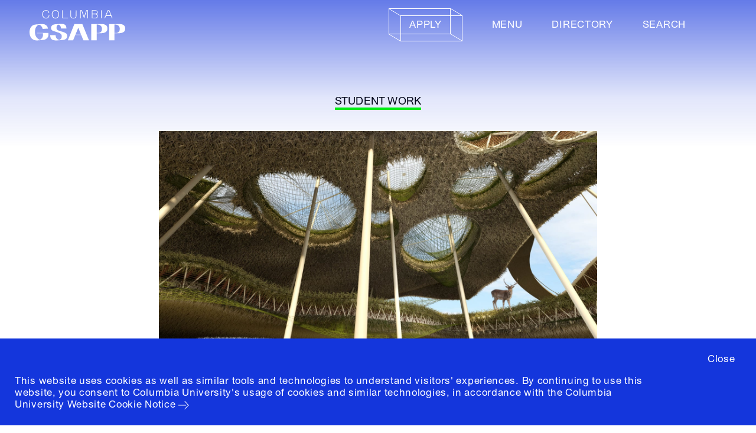

--- FILE ---
content_type: text/html; charset=utf-8
request_url: https://www.arch.columbia.edu/student-work/9208-terrapolis
body_size: 484778
content:






<!DOCTYPE html>
<html lang="en" data-app="economy-gsapp" class="show gsapp ">
  <head itemscope itemtype="http://schema.org/WebSite">
    <meta charset="utf-8" />
    <meta http-equiv="X-UA-Compatible" content="IE=edge" />
<script type="text/javascript">window.NREUM||(NREUM={});NREUM.info={"beacon":"bam.nr-data.net","errorBeacon":"bam.nr-data.net","licenseKey":"NRJS-b5ac9db1333d8077889","applicationID":"568760387","transactionName":"IFhbTUQOD1lcRRgQQRZTUFdCPhRaS1xoE1QEUkYWRQkMQg==","queueTime":1,"applicationTime":133,"agent":""}</script>
<script type="text/javascript">(window.NREUM||(NREUM={})).init={ajax:{deny_list:["bam.nr-data.net"]},feature_flags:["soft_nav"]};(window.NREUM||(NREUM={})).loader_config={licenseKey:"NRJS-b5ac9db1333d8077889",applicationID:"568760387",browserID:"594299593"};;/*! For license information please see nr-loader-rum-1.303.0.min.js.LICENSE.txt */
(()=>{var e,t,r={122:(e,t,r)=>{"use strict";r.d(t,{a:()=>i});var n=r(944);function i(e,t){try{if(!e||"object"!=typeof e)return(0,n.R)(3);if(!t||"object"!=typeof t)return(0,n.R)(4);const r=Object.create(Object.getPrototypeOf(t),Object.getOwnPropertyDescriptors(t)),a=0===Object.keys(r).length?e:r;for(let o in a)if(void 0!==e[o])try{if(null===e[o]){r[o]=null;continue}Array.isArray(e[o])&&Array.isArray(t[o])?r[o]=Array.from(new Set([...e[o],...t[o]])):"object"==typeof e[o]&&"object"==typeof t[o]?r[o]=i(e[o],t[o]):r[o]=e[o]}catch(e){r[o]||(0,n.R)(1,e)}return r}catch(e){(0,n.R)(2,e)}}},154:(e,t,r)=>{"use strict";r.d(t,{OF:()=>c,RI:()=>i,WN:()=>u,bv:()=>a,gm:()=>o,mw:()=>s,sb:()=>d});var n=r(863);const i="undefined"!=typeof window&&!!window.document,a="undefined"!=typeof WorkerGlobalScope&&("undefined"!=typeof self&&self instanceof WorkerGlobalScope&&self.navigator instanceof WorkerNavigator||"undefined"!=typeof globalThis&&globalThis instanceof WorkerGlobalScope&&globalThis.navigator instanceof WorkerNavigator),o=i?window:"undefined"!=typeof WorkerGlobalScope&&("undefined"!=typeof self&&self instanceof WorkerGlobalScope&&self||"undefined"!=typeof globalThis&&globalThis instanceof WorkerGlobalScope&&globalThis),s=Boolean("hidden"===o?.document?.visibilityState),c=/iPad|iPhone|iPod/.test(o.navigator?.userAgent),d=c&&"undefined"==typeof SharedWorker,u=((()=>{const e=o.navigator?.userAgent?.match(/Firefox[/\s](\d+\.\d+)/);Array.isArray(e)&&e.length>=2&&e[1]})(),Date.now()-(0,n.t)())},163:(e,t,r)=>{"use strict";r.d(t,{j:()=>E});var n=r(384),i=r(741);var a=r(555);r(860).K7.genericEvents;const o="experimental.resources",s="register",c=e=>{if(!e||"string"!=typeof e)return!1;try{document.createDocumentFragment().querySelector(e)}catch{return!1}return!0};var d=r(614),u=r(944),l=r(122);const f="[data-nr-mask]",g=e=>(0,l.a)(e,(()=>{const e={feature_flags:[],experimental:{allow_registered_children:!1,resources:!1},mask_selector:"*",block_selector:"[data-nr-block]",mask_input_options:{color:!1,date:!1,"datetime-local":!1,email:!1,month:!1,number:!1,range:!1,search:!1,tel:!1,text:!1,time:!1,url:!1,week:!1,textarea:!1,select:!1,password:!0}};return{ajax:{deny_list:void 0,block_internal:!0,enabled:!0,autoStart:!0},api:{get allow_registered_children(){return e.feature_flags.includes(s)||e.experimental.allow_registered_children},set allow_registered_children(t){e.experimental.allow_registered_children=t},duplicate_registered_data:!1},browser_consent_mode:{enabled:!1},distributed_tracing:{enabled:void 0,exclude_newrelic_header:void 0,cors_use_newrelic_header:void 0,cors_use_tracecontext_headers:void 0,allowed_origins:void 0},get feature_flags(){return e.feature_flags},set feature_flags(t){e.feature_flags=t},generic_events:{enabled:!0,autoStart:!0},harvest:{interval:30},jserrors:{enabled:!0,autoStart:!0},logging:{enabled:!0,autoStart:!0},metrics:{enabled:!0,autoStart:!0},obfuscate:void 0,page_action:{enabled:!0},page_view_event:{enabled:!0,autoStart:!0},page_view_timing:{enabled:!0,autoStart:!0},performance:{capture_marks:!1,capture_measures:!1,capture_detail:!0,resources:{get enabled(){return e.feature_flags.includes(o)||e.experimental.resources},set enabled(t){e.experimental.resources=t},asset_types:[],first_party_domains:[],ignore_newrelic:!0}},privacy:{cookies_enabled:!0},proxy:{assets:void 0,beacon:void 0},session:{expiresMs:d.wk,inactiveMs:d.BB},session_replay:{autoStart:!0,enabled:!1,preload:!1,sampling_rate:10,error_sampling_rate:100,collect_fonts:!1,inline_images:!1,fix_stylesheets:!0,mask_all_inputs:!0,get mask_text_selector(){return e.mask_selector},set mask_text_selector(t){c(t)?e.mask_selector="".concat(t,",").concat(f):""===t||null===t?e.mask_selector=f:(0,u.R)(5,t)},get block_class(){return"nr-block"},get ignore_class(){return"nr-ignore"},get mask_text_class(){return"nr-mask"},get block_selector(){return e.block_selector},set block_selector(t){c(t)?e.block_selector+=",".concat(t):""!==t&&(0,u.R)(6,t)},get mask_input_options(){return e.mask_input_options},set mask_input_options(t){t&&"object"==typeof t?e.mask_input_options={...t,password:!0}:(0,u.R)(7,t)}},session_trace:{enabled:!0,autoStart:!0},soft_navigations:{enabled:!0,autoStart:!0},spa:{enabled:!0,autoStart:!0},ssl:void 0,user_actions:{enabled:!0,elementAttributes:["id","className","tagName","type"]}}})());var p=r(154),h=r(324);let m=0;const v={buildEnv:h.F3,distMethod:h.Xs,version:h.xv,originTime:p.WN},b={consented:!1},y={appMetadata:{},get consented(){return this.session?.state?.consent||b.consented},set consented(e){b.consented=e},customTransaction:void 0,denyList:void 0,disabled:!1,harvester:void 0,isolatedBacklog:!1,isRecording:!1,loaderType:void 0,maxBytes:3e4,obfuscator:void 0,onerror:void 0,ptid:void 0,releaseIds:{},session:void 0,timeKeeper:void 0,registeredEntities:[],jsAttributesMetadata:{bytes:0},get harvestCount(){return++m}},_=e=>{const t=(0,l.a)(e,y),r=Object.keys(v).reduce((e,t)=>(e[t]={value:v[t],writable:!1,configurable:!0,enumerable:!0},e),{});return Object.defineProperties(t,r)};var w=r(701);const x=e=>{const t=e.startsWith("http");e+="/",r.p=t?e:"https://"+e};var S=r(836),k=r(241);const R={accountID:void 0,trustKey:void 0,agentID:void 0,licenseKey:void 0,applicationID:void 0,xpid:void 0},A=e=>(0,l.a)(e,R),T=new Set;function E(e,t={},r,o){let{init:s,info:c,loader_config:d,runtime:u={},exposed:l=!0}=t;if(!c){const e=(0,n.pV)();s=e.init,c=e.info,d=e.loader_config}e.init=g(s||{}),e.loader_config=A(d||{}),c.jsAttributes??={},p.bv&&(c.jsAttributes.isWorker=!0),e.info=(0,a.D)(c);const f=e.init,h=[c.beacon,c.errorBeacon];T.has(e.agentIdentifier)||(f.proxy.assets&&(x(f.proxy.assets),h.push(f.proxy.assets)),f.proxy.beacon&&h.push(f.proxy.beacon),e.beacons=[...h],function(e){const t=(0,n.pV)();Object.getOwnPropertyNames(i.W.prototype).forEach(r=>{const n=i.W.prototype[r];if("function"!=typeof n||"constructor"===n)return;let a=t[r];e[r]&&!1!==e.exposed&&"micro-agent"!==e.runtime?.loaderType&&(t[r]=(...t)=>{const n=e[r](...t);return a?a(...t):n})})}(e),(0,n.US)("activatedFeatures",w.B),e.runSoftNavOverSpa&&=!0===f.soft_navigations.enabled&&f.feature_flags.includes("soft_nav")),u.denyList=[...f.ajax.deny_list||[],...f.ajax.block_internal?h:[]],u.ptid=e.agentIdentifier,u.loaderType=r,e.runtime=_(u),T.has(e.agentIdentifier)||(e.ee=S.ee.get(e.agentIdentifier),e.exposed=l,(0,k.W)({agentIdentifier:e.agentIdentifier,drained:!!w.B?.[e.agentIdentifier],type:"lifecycle",name:"initialize",feature:void 0,data:e.config})),T.add(e.agentIdentifier)}},234:(e,t,r)=>{"use strict";r.d(t,{W:()=>a});var n=r(836),i=r(687);class a{constructor(e,t){this.agentIdentifier=e,this.ee=n.ee.get(e),this.featureName=t,this.blocked=!1}deregisterDrain(){(0,i.x3)(this.agentIdentifier,this.featureName)}}},241:(e,t,r)=>{"use strict";r.d(t,{W:()=>a});var n=r(154);const i="newrelic";function a(e={}){try{n.gm.dispatchEvent(new CustomEvent(i,{detail:e}))}catch(e){}}},261:(e,t,r)=>{"use strict";r.d(t,{$9:()=>d,BL:()=>s,CH:()=>g,Dl:()=>_,Fw:()=>y,PA:()=>m,Pl:()=>n,Pv:()=>k,Tb:()=>l,U2:()=>a,V1:()=>S,Wb:()=>x,bt:()=>b,cD:()=>v,d3:()=>w,dT:()=>c,eY:()=>p,fF:()=>f,hG:()=>i,k6:()=>o,nb:()=>h,o5:()=>u});const n="api-",i="addPageAction",a="addToTrace",o="addRelease",s="finished",c="interaction",d="log",u="noticeError",l="pauseReplay",f="recordCustomEvent",g="recordReplay",p="register",h="setApplicationVersion",m="setCurrentRouteName",v="setCustomAttribute",b="setErrorHandler",y="setPageViewName",_="setUserId",w="start",x="wrapLogger",S="measure",k="consent"},289:(e,t,r)=>{"use strict";r.d(t,{GG:()=>a,Qr:()=>s,sB:()=>o});var n=r(878);function i(){return"undefined"==typeof document||"complete"===document.readyState}function a(e,t){if(i())return e();(0,n.sp)("load",e,t)}function o(e){if(i())return e();(0,n.DD)("DOMContentLoaded",e)}function s(e){if(i())return e();(0,n.sp)("popstate",e)}},324:(e,t,r)=>{"use strict";r.d(t,{F3:()=>i,Xs:()=>a,xv:()=>n});const n="1.303.0",i="PROD",a="CDN"},374:(e,t,r)=>{r.nc=(()=>{try{return document?.currentScript?.nonce}catch(e){}return""})()},384:(e,t,r)=>{"use strict";r.d(t,{NT:()=>o,US:()=>u,Zm:()=>s,bQ:()=>d,dV:()=>c,pV:()=>l});var n=r(154),i=r(863),a=r(910);const o={beacon:"bam.nr-data.net",errorBeacon:"bam.nr-data.net"};function s(){return n.gm.NREUM||(n.gm.NREUM={}),void 0===n.gm.newrelic&&(n.gm.newrelic=n.gm.NREUM),n.gm.NREUM}function c(){let e=s();return e.o||(e.o={ST:n.gm.setTimeout,SI:n.gm.setImmediate||n.gm.setInterval,CT:n.gm.clearTimeout,XHR:n.gm.XMLHttpRequest,REQ:n.gm.Request,EV:n.gm.Event,PR:n.gm.Promise,MO:n.gm.MutationObserver,FETCH:n.gm.fetch,WS:n.gm.WebSocket},(0,a.i)(...Object.values(e.o))),e}function d(e,t){let r=s();r.initializedAgents??={},t.initializedAt={ms:(0,i.t)(),date:new Date},r.initializedAgents[e]=t}function u(e,t){s()[e]=t}function l(){return function(){let e=s();const t=e.info||{};e.info={beacon:o.beacon,errorBeacon:o.errorBeacon,...t}}(),function(){let e=s();const t=e.init||{};e.init={...t}}(),c(),function(){let e=s();const t=e.loader_config||{};e.loader_config={...t}}(),s()}},389:(e,t,r)=>{"use strict";function n(e,t=500,r={}){const n=r?.leading||!1;let i;return(...r)=>{n&&void 0===i&&(e.apply(this,r),i=setTimeout(()=>{i=clearTimeout(i)},t)),n||(clearTimeout(i),i=setTimeout(()=>{e.apply(this,r)},t))}}function i(e){let t=!1;return(...r)=>{t||(t=!0,e.apply(this,r))}}r.d(t,{J:()=>i,s:()=>n})},555:(e,t,r)=>{"use strict";r.d(t,{D:()=>s,f:()=>o});var n=r(384),i=r(122);const a={beacon:n.NT.beacon,errorBeacon:n.NT.errorBeacon,licenseKey:void 0,applicationID:void 0,sa:void 0,queueTime:void 0,applicationTime:void 0,ttGuid:void 0,user:void 0,account:void 0,product:void 0,extra:void 0,jsAttributes:{},userAttributes:void 0,atts:void 0,transactionName:void 0,tNamePlain:void 0};function o(e){try{return!!e.licenseKey&&!!e.errorBeacon&&!!e.applicationID}catch(e){return!1}}const s=e=>(0,i.a)(e,a)},566:(e,t,r)=>{"use strict";r.d(t,{LA:()=>s,bz:()=>o});var n=r(154);const i="xxxxxxxx-xxxx-4xxx-yxxx-xxxxxxxxxxxx";function a(e,t){return e?15&e[t]:16*Math.random()|0}function o(){const e=n.gm?.crypto||n.gm?.msCrypto;let t,r=0;return e&&e.getRandomValues&&(t=e.getRandomValues(new Uint8Array(30))),i.split("").map(e=>"x"===e?a(t,r++).toString(16):"y"===e?(3&a()|8).toString(16):e).join("")}function s(e){const t=n.gm?.crypto||n.gm?.msCrypto;let r,i=0;t&&t.getRandomValues&&(r=t.getRandomValues(new Uint8Array(e)));const o=[];for(var s=0;s<e;s++)o.push(a(r,i++).toString(16));return o.join("")}},606:(e,t,r)=>{"use strict";r.d(t,{i:()=>a});var n=r(908);a.on=o;var i=a.handlers={};function a(e,t,r,a){o(a||n.d,i,e,t,r)}function o(e,t,r,i,a){a||(a="feature"),e||(e=n.d);var o=t[a]=t[a]||{};(o[r]=o[r]||[]).push([e,i])}},607:(e,t,r)=>{"use strict";r.d(t,{W:()=>n});const n=(0,r(566).bz)()},614:(e,t,r)=>{"use strict";r.d(t,{BB:()=>o,H3:()=>n,g:()=>d,iL:()=>c,tS:()=>s,uh:()=>i,wk:()=>a});const n="NRBA",i="SESSION",a=144e5,o=18e5,s={STARTED:"session-started",PAUSE:"session-pause",RESET:"session-reset",RESUME:"session-resume",UPDATE:"session-update"},c={SAME_TAB:"same-tab",CROSS_TAB:"cross-tab"},d={OFF:0,FULL:1,ERROR:2}},630:(e,t,r)=>{"use strict";r.d(t,{T:()=>n});const n=r(860).K7.pageViewEvent},646:(e,t,r)=>{"use strict";r.d(t,{y:()=>n});class n{constructor(e){this.contextId=e}}},687:(e,t,r)=>{"use strict";r.d(t,{Ak:()=>d,Ze:()=>f,x3:()=>u});var n=r(241),i=r(836),a=r(606),o=r(860),s=r(646);const c={};function d(e,t){const r={staged:!1,priority:o.P3[t]||0};l(e),c[e].get(t)||c[e].set(t,r)}function u(e,t){e&&c[e]&&(c[e].get(t)&&c[e].delete(t),p(e,t,!1),c[e].size&&g(e))}function l(e){if(!e)throw new Error("agentIdentifier required");c[e]||(c[e]=new Map)}function f(e="",t="feature",r=!1){if(l(e),!e||!c[e].get(t)||r)return p(e,t);c[e].get(t).staged=!0,g(e)}function g(e){const t=Array.from(c[e]);t.every(([e,t])=>t.staged)&&(t.sort((e,t)=>e[1].priority-t[1].priority),t.forEach(([t])=>{c[e].delete(t),p(e,t)}))}function p(e,t,r=!0){const o=e?i.ee.get(e):i.ee,c=a.i.handlers;if(!o.aborted&&o.backlog&&c){if((0,n.W)({agentIdentifier:e,type:"lifecycle",name:"drain",feature:t}),r){const e=o.backlog[t],r=c[t];if(r){for(let t=0;e&&t<e.length;++t)h(e[t],r);Object.entries(r).forEach(([e,t])=>{Object.values(t||{}).forEach(t=>{t[0]?.on&&t[0]?.context()instanceof s.y&&t[0].on(e,t[1])})})}}o.isolatedBacklog||delete c[t],o.backlog[t]=null,o.emit("drain-"+t,[])}}function h(e,t){var r=e[1];Object.values(t[r]||{}).forEach(t=>{var r=e[0];if(t[0]===r){var n=t[1],i=e[3],a=e[2];n.apply(i,a)}})}},699:(e,t,r)=>{"use strict";r.d(t,{It:()=>a,KC:()=>s,No:()=>i,qh:()=>o});var n=r(860);const i=16e3,a=1e6,o="SESSION_ERROR",s={[n.K7.logging]:!0,[n.K7.genericEvents]:!1,[n.K7.jserrors]:!1,[n.K7.ajax]:!1}},701:(e,t,r)=>{"use strict";r.d(t,{B:()=>a,t:()=>o});var n=r(241);const i=new Set,a={};function o(e,t){const r=t.agentIdentifier;a[r]??={},e&&"object"==typeof e&&(i.has(r)||(t.ee.emit("rumresp",[e]),a[r]=e,i.add(r),(0,n.W)({agentIdentifier:r,loaded:!0,drained:!0,type:"lifecycle",name:"load",feature:void 0,data:e})))}},741:(e,t,r)=>{"use strict";r.d(t,{W:()=>a});var n=r(944),i=r(261);class a{#e(e,...t){if(this[e]!==a.prototype[e])return this[e](...t);(0,n.R)(35,e)}addPageAction(e,t){return this.#e(i.hG,e,t)}register(e){return this.#e(i.eY,e)}recordCustomEvent(e,t){return this.#e(i.fF,e,t)}setPageViewName(e,t){return this.#e(i.Fw,e,t)}setCustomAttribute(e,t,r){return this.#e(i.cD,e,t,r)}noticeError(e,t){return this.#e(i.o5,e,t)}setUserId(e){return this.#e(i.Dl,e)}setApplicationVersion(e){return this.#e(i.nb,e)}setErrorHandler(e){return this.#e(i.bt,e)}addRelease(e,t){return this.#e(i.k6,e,t)}log(e,t){return this.#e(i.$9,e,t)}start(){return this.#e(i.d3)}finished(e){return this.#e(i.BL,e)}recordReplay(){return this.#e(i.CH)}pauseReplay(){return this.#e(i.Tb)}addToTrace(e){return this.#e(i.U2,e)}setCurrentRouteName(e){return this.#e(i.PA,e)}interaction(e){return this.#e(i.dT,e)}wrapLogger(e,t,r){return this.#e(i.Wb,e,t,r)}measure(e,t){return this.#e(i.V1,e,t)}consent(e){return this.#e(i.Pv,e)}}},773:(e,t,r)=>{"use strict";r.d(t,{z_:()=>a,XG:()=>s,TZ:()=>n,rs:()=>i,xV:()=>o});r(154),r(566),r(384);const n=r(860).K7.metrics,i="sm",a="cm",o="storeSupportabilityMetrics",s="storeEventMetrics"},782:(e,t,r)=>{"use strict";r.d(t,{T:()=>n});const n=r(860).K7.pageViewTiming},836:(e,t,r)=>{"use strict";r.d(t,{P:()=>s,ee:()=>c});var n=r(384),i=r(990),a=r(646),o=r(607);const s="nr@context:".concat(o.W),c=function e(t,r){var n={},o={},u={},l=!1;try{l=16===r.length&&d.initializedAgents?.[r]?.runtime.isolatedBacklog}catch(e){}var f={on:p,addEventListener:p,removeEventListener:function(e,t){var r=n[e];if(!r)return;for(var i=0;i<r.length;i++)r[i]===t&&r.splice(i,1)},emit:function(e,r,n,i,a){!1!==a&&(a=!0);if(c.aborted&&!i)return;t&&a&&t.emit(e,r,n);var s=g(n);h(e).forEach(e=>{e.apply(s,r)});var d=v()[o[e]];d&&d.push([f,e,r,s]);return s},get:m,listeners:h,context:g,buffer:function(e,t){const r=v();if(t=t||"feature",f.aborted)return;Object.entries(e||{}).forEach(([e,n])=>{o[n]=t,t in r||(r[t]=[])})},abort:function(){f._aborted=!0,Object.keys(f.backlog).forEach(e=>{delete f.backlog[e]})},isBuffering:function(e){return!!v()[o[e]]},debugId:r,backlog:l?{}:t&&"object"==typeof t.backlog?t.backlog:{},isolatedBacklog:l};return Object.defineProperty(f,"aborted",{get:()=>{let e=f._aborted||!1;return e||(t&&(e=t.aborted),e)}}),f;function g(e){return e&&e instanceof a.y?e:e?(0,i.I)(e,s,()=>new a.y(s)):new a.y(s)}function p(e,t){n[e]=h(e).concat(t)}function h(e){return n[e]||[]}function m(t){return u[t]=u[t]||e(f,t)}function v(){return f.backlog}}(void 0,"globalEE"),d=(0,n.Zm)();d.ee||(d.ee=c)},843:(e,t,r)=>{"use strict";r.d(t,{u:()=>i});var n=r(878);function i(e,t=!1,r,i){(0,n.DD)("visibilitychange",function(){if(t)return void("hidden"===document.visibilityState&&e());e(document.visibilityState)},r,i)}},860:(e,t,r)=>{"use strict";r.d(t,{$J:()=>u,K7:()=>c,P3:()=>d,XX:()=>i,Yy:()=>s,df:()=>a,qY:()=>n,v4:()=>o});const n="events",i="jserrors",a="browser/blobs",o="rum",s="browser/logs",c={ajax:"ajax",genericEvents:"generic_events",jserrors:i,logging:"logging",metrics:"metrics",pageAction:"page_action",pageViewEvent:"page_view_event",pageViewTiming:"page_view_timing",sessionReplay:"session_replay",sessionTrace:"session_trace",softNav:"soft_navigations",spa:"spa"},d={[c.pageViewEvent]:1,[c.pageViewTiming]:2,[c.metrics]:3,[c.jserrors]:4,[c.spa]:5,[c.ajax]:6,[c.sessionTrace]:7,[c.softNav]:8,[c.sessionReplay]:9,[c.logging]:10,[c.genericEvents]:11},u={[c.pageViewEvent]:o,[c.pageViewTiming]:n,[c.ajax]:n,[c.spa]:n,[c.softNav]:n,[c.metrics]:i,[c.jserrors]:i,[c.sessionTrace]:a,[c.sessionReplay]:a,[c.logging]:s,[c.genericEvents]:"ins"}},863:(e,t,r)=>{"use strict";function n(){return Math.floor(performance.now())}r.d(t,{t:()=>n})},878:(e,t,r)=>{"use strict";function n(e,t){return{capture:e,passive:!1,signal:t}}function i(e,t,r=!1,i){window.addEventListener(e,t,n(r,i))}function a(e,t,r=!1,i){document.addEventListener(e,t,n(r,i))}r.d(t,{DD:()=>a,jT:()=>n,sp:()=>i})},908:(e,t,r)=>{"use strict";r.d(t,{d:()=>n,p:()=>i});var n=r(836).ee.get("handle");function i(e,t,r,i,a){a?(a.buffer([e],i),a.emit(e,t,r)):(n.buffer([e],i),n.emit(e,t,r))}},910:(e,t,r)=>{"use strict";r.d(t,{i:()=>a});var n=r(944);const i=new Map;function a(...e){return e.every(e=>{if(i.has(e))return i.get(e);const t="function"==typeof e&&e.toString().includes("[native code]");return t||(0,n.R)(64,e?.name||e?.toString()),i.set(e,t),t})}},944:(e,t,r)=>{"use strict";r.d(t,{R:()=>i});var n=r(241);function i(e,t){"function"==typeof console.debug&&(console.debug("New Relic Warning: https://github.com/newrelic/newrelic-browser-agent/blob/main/docs/warning-codes.md#".concat(e),t),(0,n.W)({agentIdentifier:null,drained:null,type:"data",name:"warn",feature:"warn",data:{code:e,secondary:t}}))}},990:(e,t,r)=>{"use strict";r.d(t,{I:()=>i});var n=Object.prototype.hasOwnProperty;function i(e,t,r){if(n.call(e,t))return e[t];var i=r();if(Object.defineProperty&&Object.keys)try{return Object.defineProperty(e,t,{value:i,writable:!0,enumerable:!1}),i}catch(e){}return e[t]=i,i}}},n={};function i(e){var t=n[e];if(void 0!==t)return t.exports;var a=n[e]={exports:{}};return r[e](a,a.exports,i),a.exports}i.m=r,i.d=(e,t)=>{for(var r in t)i.o(t,r)&&!i.o(e,r)&&Object.defineProperty(e,r,{enumerable:!0,get:t[r]})},i.f={},i.e=e=>Promise.all(Object.keys(i.f).reduce((t,r)=>(i.f[r](e,t),t),[])),i.u=e=>"nr-rum-1.303.0.min.js",i.o=(e,t)=>Object.prototype.hasOwnProperty.call(e,t),e={},t="NRBA-1.303.0.PROD:",i.l=(r,n,a,o)=>{if(e[r])e[r].push(n);else{var s,c;if(void 0!==a)for(var d=document.getElementsByTagName("script"),u=0;u<d.length;u++){var l=d[u];if(l.getAttribute("src")==r||l.getAttribute("data-webpack")==t+a){s=l;break}}if(!s){c=!0;var f={296:"sha512-DjFbtykbDCyUDGsp+l/dYhH0LhW/Jv9sDnc+aleTRmpV1ZRfyOeip4Sv4USz3Fk0DZCWshsM7d24cTr9Xf3L/A=="};(s=document.createElement("script")).charset="utf-8",i.nc&&s.setAttribute("nonce",i.nc),s.setAttribute("data-webpack",t+a),s.src=r,0!==s.src.indexOf(window.location.origin+"/")&&(s.crossOrigin="anonymous"),f[o]&&(s.integrity=f[o])}e[r]=[n];var g=(t,n)=>{s.onerror=s.onload=null,clearTimeout(p);var i=e[r];if(delete e[r],s.parentNode&&s.parentNode.removeChild(s),i&&i.forEach(e=>e(n)),t)return t(n)},p=setTimeout(g.bind(null,void 0,{type:"timeout",target:s}),12e4);s.onerror=g.bind(null,s.onerror),s.onload=g.bind(null,s.onload),c&&document.head.appendChild(s)}},i.r=e=>{"undefined"!=typeof Symbol&&Symbol.toStringTag&&Object.defineProperty(e,Symbol.toStringTag,{value:"Module"}),Object.defineProperty(e,"__esModule",{value:!0})},i.p="https://js-agent.newrelic.com/",(()=>{var e={374:0,840:0};i.f.j=(t,r)=>{var n=i.o(e,t)?e[t]:void 0;if(0!==n)if(n)r.push(n[2]);else{var a=new Promise((r,i)=>n=e[t]=[r,i]);r.push(n[2]=a);var o=i.p+i.u(t),s=new Error;i.l(o,r=>{if(i.o(e,t)&&(0!==(n=e[t])&&(e[t]=void 0),n)){var a=r&&("load"===r.type?"missing":r.type),o=r&&r.target&&r.target.src;s.message="Loading chunk "+t+" failed.\n("+a+": "+o+")",s.name="ChunkLoadError",s.type=a,s.request=o,n[1](s)}},"chunk-"+t,t)}};var t=(t,r)=>{var n,a,[o,s,c]=r,d=0;if(o.some(t=>0!==e[t])){for(n in s)i.o(s,n)&&(i.m[n]=s[n]);if(c)c(i)}for(t&&t(r);d<o.length;d++)a=o[d],i.o(e,a)&&e[a]&&e[a][0](),e[a]=0},r=self["webpackChunk:NRBA-1.303.0.PROD"]=self["webpackChunk:NRBA-1.303.0.PROD"]||[];r.forEach(t.bind(null,0)),r.push=t.bind(null,r.push.bind(r))})(),(()=>{"use strict";i(374);var e=i(566),t=i(741);class r extends t.W{agentIdentifier=(0,e.LA)(16)}var n=i(860);const a=Object.values(n.K7);var o=i(163);var s=i(908),c=i(863),d=i(261),u=i(241),l=i(944),f=i(701),g=i(773);function p(e,t,i,a){const o=a||i;!o||o[e]&&o[e]!==r.prototype[e]||(o[e]=function(){(0,s.p)(g.xV,["API/"+e+"/called"],void 0,n.K7.metrics,i.ee),(0,u.W)({agentIdentifier:i.agentIdentifier,drained:!!f.B?.[i.agentIdentifier],type:"data",name:"api",feature:d.Pl+e,data:{}});try{return t.apply(this,arguments)}catch(e){(0,l.R)(23,e)}})}function h(e,t,r,n,i){const a=e.info;null===r?delete a.jsAttributes[t]:a.jsAttributes[t]=r,(i||null===r)&&(0,s.p)(d.Pl+n,[(0,c.t)(),t,r],void 0,"session",e.ee)}var m=i(687),v=i(234),b=i(289),y=i(154),_=i(384);const w=e=>y.RI&&!0===e?.privacy.cookies_enabled;function x(e){return!!(0,_.dV)().o.MO&&w(e)&&!0===e?.session_trace.enabled}var S=i(389),k=i(699);class R extends v.W{constructor(e,t){super(e.agentIdentifier,t),this.agentRef=e,this.abortHandler=void 0,this.featAggregate=void 0,this.loadedSuccessfully=void 0,this.onAggregateImported=new Promise(e=>{this.loadedSuccessfully=e}),this.deferred=Promise.resolve(),!1===e.init[this.featureName].autoStart?this.deferred=new Promise((t,r)=>{this.ee.on("manual-start-all",(0,S.J)(()=>{(0,m.Ak)(e.agentIdentifier,this.featureName),t()}))}):(0,m.Ak)(e.agentIdentifier,t)}importAggregator(e,t,r={}){if(this.featAggregate)return;const n=async()=>{let n;await this.deferred;try{if(w(e.init)){const{setupAgentSession:t}=await i.e(296).then(i.bind(i,305));n=t(e)}}catch(e){(0,l.R)(20,e),this.ee.emit("internal-error",[e]),(0,s.p)(k.qh,[e],void 0,this.featureName,this.ee)}try{if(!this.#t(this.featureName,n,e.init))return(0,m.Ze)(this.agentIdentifier,this.featureName),void this.loadedSuccessfully(!1);const{Aggregate:i}=await t();this.featAggregate=new i(e,r),e.runtime.harvester.initializedAggregates.push(this.featAggregate),this.loadedSuccessfully(!0)}catch(e){(0,l.R)(34,e),this.abortHandler?.(),(0,m.Ze)(this.agentIdentifier,this.featureName,!0),this.loadedSuccessfully(!1),this.ee&&this.ee.abort()}};y.RI?(0,b.GG)(()=>n(),!0):n()}#t(e,t,r){if(this.blocked)return!1;switch(e){case n.K7.sessionReplay:return x(r)&&!!t;case n.K7.sessionTrace:return!!t;default:return!0}}}var A=i(630),T=i(614);class E extends R{static featureName=A.T;constructor(e){var t;super(e,A.T),this.setupInspectionEvents(e.agentIdentifier),t=e,p(d.Fw,function(e,r){"string"==typeof e&&("/"!==e.charAt(0)&&(e="/"+e),t.runtime.customTransaction=(r||"http://custom.transaction")+e,(0,s.p)(d.Pl+d.Fw,[(0,c.t)()],void 0,void 0,t.ee))},t),this.importAggregator(e,()=>i.e(296).then(i.bind(i,108)))}setupInspectionEvents(e){const t=(t,r)=>{t&&(0,u.W)({agentIdentifier:e,timeStamp:t.timeStamp,loaded:"complete"===t.target.readyState,type:"window",name:r,data:t.target.location+""})};(0,b.sB)(e=>{t(e,"DOMContentLoaded")}),(0,b.GG)(e=>{t(e,"load")}),(0,b.Qr)(e=>{t(e,"navigate")}),this.ee.on(T.tS.UPDATE,(t,r)=>{(0,u.W)({agentIdentifier:e,type:"lifecycle",name:"session",data:r})})}}var N=i(843),j=i(878),I=i(782);class P extends R{static featureName=I.T;constructor(e){super(e,I.T),y.RI&&((0,N.u)(()=>(0,s.p)("docHidden",[(0,c.t)()],void 0,I.T,this.ee),!0),(0,j.sp)("pagehide",()=>(0,s.p)("winPagehide",[(0,c.t)()],void 0,I.T,this.ee)),this.importAggregator(e,()=>i.e(296).then(i.bind(i,350))))}}class O extends R{static featureName=g.TZ;constructor(e){super(e,g.TZ),y.RI&&document.addEventListener("securitypolicyviolation",e=>{(0,s.p)(g.xV,["Generic/CSPViolation/Detected"],void 0,this.featureName,this.ee)}),this.importAggregator(e,()=>i.e(296).then(i.bind(i,623)))}}new class extends r{constructor(e){var t;(super(),y.gm)?(this.features={},(0,_.bQ)(this.agentIdentifier,this),this.desiredFeatures=new Set(e.features||[]),this.desiredFeatures.add(E),this.runSoftNavOverSpa=[...this.desiredFeatures].some(e=>e.featureName===n.K7.softNav),(0,o.j)(this,e,e.loaderType||"agent"),t=this,p(d.cD,function(e,r,n=!1){if("string"==typeof e){if(["string","number","boolean"].includes(typeof r)||null===r)return h(t,e,r,d.cD,n);(0,l.R)(40,typeof r)}else(0,l.R)(39,typeof e)},t),function(e){p(d.Dl,function(t){if("string"==typeof t||null===t)return h(e,"enduser.id",t,d.Dl,!0);(0,l.R)(41,typeof t)},e)}(this),function(e){p(d.nb,function(t){if("string"==typeof t||null===t)return h(e,"application.version",t,d.nb,!1);(0,l.R)(42,typeof t)},e)}(this),function(e){p(d.d3,function(){e.ee.emit("manual-start-all")},e)}(this),function(e){p(d.Pv,function(t=!0){if("boolean"==typeof t){if((0,s.p)(d.Pl+d.Pv,[t],void 0,"session",e.ee),e.runtime.consented=t,t){const t=e.features.page_view_event;t.onAggregateImported.then(e=>{const r=t.featAggregate;e&&!r.sentRum&&r.sendRum()})}}else(0,l.R)(65,typeof t)},e)}(this),this.run()):(0,l.R)(21)}get config(){return{info:this.info,init:this.init,loader_config:this.loader_config,runtime:this.runtime}}get api(){return this}run(){try{const e=function(e){const t={};return a.forEach(r=>{t[r]=!!e[r]?.enabled}),t}(this.init),t=[...this.desiredFeatures];t.sort((e,t)=>n.P3[e.featureName]-n.P3[t.featureName]),t.forEach(t=>{if(!e[t.featureName]&&t.featureName!==n.K7.pageViewEvent)return;if(this.runSoftNavOverSpa&&t.featureName===n.K7.spa)return;if(!this.runSoftNavOverSpa&&t.featureName===n.K7.softNav)return;const r=function(e){switch(e){case n.K7.ajax:return[n.K7.jserrors];case n.K7.sessionTrace:return[n.K7.ajax,n.K7.pageViewEvent];case n.K7.sessionReplay:return[n.K7.sessionTrace];case n.K7.pageViewTiming:return[n.K7.pageViewEvent];default:return[]}}(t.featureName).filter(e=>!(e in this.features));r.length>0&&(0,l.R)(36,{targetFeature:t.featureName,missingDependencies:r}),this.features[t.featureName]=new t(this)})}catch(e){(0,l.R)(22,e);for(const e in this.features)this.features[e].abortHandler?.();const t=(0,_.Zm)();delete t.initializedAgents[this.agentIdentifier]?.features,delete this.sharedAggregator;return t.ee.get(this.agentIdentifier).abort(),!1}}}({features:[E,P,O],loaderType:"lite"})})()})();</script>
    <meta name="description" content="The project answered the brief of uncertainty by creating a habitat where all species (human, animals, insects, plants, etc.) co-exist in a system of mutual respect, understanding, and exchange as Manhattan was in during 1600. The system moved from one vacant plot to the another connected through rooftops, resulting in a new layer over Manhattan that would eventually consume it. The answer to uncertainty is to live with it." />
    <meta name="keywords" content="" />
    <meta name="viewport" content="width=device-width, initial-scale=1.0, user-scalable=no" id="meta-viewport" />

    <meta property="og:title" content="Terrapolis - Columbia GSAPP" />
    <meta property="og:site_name" content="Columbia GSAPP"/>
    <meta property="og:type" content="website">
    <meta property="og:description" content="The project answered the brief of uncertainty by creating a habitat where all species (human, animals, insects, plants, etc.) co-exist in a system of mutual respect, understanding, and exchange as Manhattan was in during 1600. The system moved from one vacant plot to the another connected through rooftops, resulting in a new layer over Manhattan that would eventually consume it. The answer to uncertainty is to live with it." />
      <meta property="og:image" content="https://www.filepicker.io/api/file/UBxKJnnXRLatuYSkw8t3" />

    <meta name="csrf-param" content="authenticity_token" />
<meta name="csrf-token" content="WYAaGd1whyepVIYIJfRh0KhLezCrLha5EkegavoNyatqKh4/zvsSAE2LFlzwBnDO3m9kbzwszPQK/FzWARZLew==" />

    <title itemprop="name">Terrapolis - Columbia GSAPP</title>

          <link rel="shortcut icon" type="image/png" href="https://d37vpt3xizf75m.cloudfront.net/assets/favicon-8fbadca4ad7ad8d2507face1b63fce811c2ed49b7d0339805a57391fbebc8d21.png" id="favicon" data-gsapp-favicon="https://d37vpt3xizf75m.cloudfront.net/assets/favicon-8fbadca4ad7ad8d2507face1b63fce811c2ed49b7d0339805a57391fbebc8d21.png" data-cbac-favicon="https://d37vpt3xizf75m.cloudfront.net/assets/favicon--cbac-bf1cdd1410c4508531c114664c89d5bd266ff57f395644e621a72aee63f9e4e9.png" />
    <link rel="apple-touch-icon-precomposed" href="https://d37vpt3xizf75m.cloudfront.net/assets/apple-touch-icon-precomposed-5db1a8b38a69930fa3ba1e955f75bc9c6e7e40072fb0401db289c6728b8eb029.png">





      <style id="gsapp-font-face" type="text/css">
      /* GSAPP DUSK [18, 19, 20, 21] */
@font-face {
  font-family:"gsapp";
  src: url("https://d37vpt3xizf75m.cloudfront.net/assets/gsapp_dusk/gsapp_dusk-6c9a29de4dabc05aa66fccaa0b1fa8d0efba762b5dfd33dc9e8905eb15ce9931.eot");
  src: url("https://d37vpt3xizf75m.cloudfront.net/assets/gsapp_dusk/gsapp_dusk-6c9a29de4dabc05aa66fccaa0b1fa8d0efba762b5dfd33dc9e8905eb15ce9931.eot?#iefix") format('embedded-opentype'),
       url("https://d37vpt3xizf75m.cloudfront.net/assets/gsapp_dusk/gsapp_dusk-d87db5b817cd5af5dc5a51df52f60cc2c8a927dd93c80a988dc0906b39fff18e.woff2") format("woff2"),
       url("https://d37vpt3xizf75m.cloudfront.net/assets/gsapp_dusk/gsapp_dusk-2870dd9a608fe85316686b21be54e24ea1da61ac4b878fc842c4e013d97b476b.woff") format("woff"),
       url("https://d37vpt3xizf75m.cloudfront.net/assets/gsapp_dusk/gsapp_dusk-fa41df1aaaab4a627ae4e9318ed34c536bae8d759a963c399106fbeb7dae1bb6.ttf") format("truetype"),
       url("https://d37vpt3xizf75m.cloudfront.net/assets/gsapp_dusk/gsapp_dusk-6c14fd2bbc14384298df3f5757fdac8589fbb75776b26f8471094d7b0d098a2f.svg#gsapp_dusk") format("svg");
  font-weight: normal;
  font-style: normal;
}


    
  </style>

  <style type="text/css">
    .show.cbac-primary-color-foreground,
    .show .cbac-primary-color-foreground,
    .show.cbac.cbac-primary-color-foreground,
    .show.cbac .cbac-primary-color-foreground   { color: #ff7f1e; }

    .show.cbac-secondary-color-foreground,
    .show .cbac-secondary-color-foreground,
    .show.cbac.cbac-secondary-color-foreground,
    .show.cbac .cbac-secondary-color-foreground { color: #5eddc1; }

    .show.cbac-secondary-color-background,
    .show .cbac-secondary-color-background,
    .show .application-site-class--cbac,
    .show.cbac.cbac-secondary-color-background,
    .show.cbac .cbac-secondary-color-background { background: #5eddc1; }

    .show.cbac-primary-color-background,
    .show .cbac-primary-color-background,
    .show .controller--cbac-about_pages,
    .show .book--list:hover,
    .show.cbac.cbac-primary-color-background,
    .show.cbac .cbac-primary-color-background,
    .show.cbac .controller--cbac-about_pages,
    .show.cbac .book--list:hover,
    .show .book .responsive-image:hover { background: #ff7f1e; }
    .show .book .responsive-image:hover { background: none; border-radius:0;overflow:visible; }

    .show .book .responsive-image:hover img {opacity:0;}
    .show .book .book-not-cbac .responsive-image:hover img {opacity:1;}
    .show .avery-current-color {
      color: #000000 !important;
      background: #99ffcc;
    }

    .show .averyshorts-current-color {
      color: #ffffff !important;
      background: #b217ea;
    }

    .inverted-color-links.cbac-primary-color-foreground a {
  color: #5eddc1 !important;
  border-bottom: 1px solid #5eddc1;
  text-decoration: none;
}

.inverted-color-links.cbac-secondary-color-foreground a {
  color: #ff7f1e !important;
  border-bottom: 1px solid #ff7f1e;
  text-decoration: none;
}

.inverted-color-links.cbac-primary-color-foreground a:hover, .inverted-color-links.cbac-secondary-color-foreground a:hover {
  border: none;
}


  </style>
  <link rel="stylesheet" media="screen" href="https://d37vpt3xizf75m.cloudfront.net/assets/economy-viewing-b9ff45aab7e4c98ab501ca7393a3f09271bec8cc98164f6724d407a03c970ab3.css" data-turbolinks-track="reload" />


    <script src="https://d37vpt3xizf75m.cloudfront.net/assets/economy-a19474aa5bbfdf95ce17edde97f306130ffbc6102133e71884a446f22d891966.js" data-turbolinks-track="reload"></script>


      <!-- Meta Pixel Snippet -->
  <script>
    !function(f,b,e,v,n,t,s)
    {if(f.fbq)return;n=f.fbq=function(){n.callMethod?
    n.callMethod.apply(n,arguments):n.queue.push(arguments)};
    if(!f._fbq)f._fbq=n;n.push=n;n.loaded=!0;n.version='2.0';
    n.queue=[];t=b.createElement(e);t.async=!0;
    t.src=v;s=b.getElementsByTagName(e)[0];
    s.parentNode.insertBefore(t,s)}(window, document,'script',
    'https://connect.facebook.net/en_US/fbevents.js');
    fbq('init', '2359763880923005');
    fbq('track', 'PageView');
  </script>
  <noscript>
    <img height="1" width="1" style="display:none" src="https://www.facebook.com/tr?id=2359763880923005&ev=PageView&noscript=1">
  </noscript>
  <!-- End Meta Pixel Snippet -->

  <link href="https://vjs.zencdn.net/5.8/video-js.css" rel="stylesheet">
  <script src='https://code.jquery.com/ui/1.12.1/jquery-ui.min.js'></script>

  <!-- If you'd like to support IE8 -->
  <script src="https://vjs.zencdn.net/ie8/1.1.2/videojs-ie8.min.js"></script>
  <script src="https://vjs.zencdn.net/5.8/video.min.js"></script>
  <script src="https://www.youtube.com/iframe_api"></script>
  <script src="https://cdnjs.cloudflare.com/ajax/libs/videojs-youtube/2.1.1/Youtube.js"></script>
    <script src="https://d37vpt3xizf75m.cloudfront.net/assets/application-1f2de6edf33258f235a644292837970e53903f9cd909678dfecdae7e4370b572.js" data-turbolinks-track="reload"></script>
    <script src="https://maps.googleapis.com/maps/api/js?key=AIzaSyDD9_E7AdTC06VawRUh6uGRluJjn8UzzNk&loading=async&callback=Gsapp.initMap" async defer></script>

    
      



<!-- gtag.js -->  
<script async src="https://www.googletagmanager.com/gtag/js?id="></script>
<script>
    console.log('Undefined Google Analytics ID');
  window.dataLayer = window.dataLayer || [];
  function gtag(){dataLayer.push(arguments);}
  gtag('js', new Date());
  gtag('config', '');
</script>
<!-- End gtag.js -->



    
  <!-- Google tag (gtag.js) -->
  <script async src="https://www.googletagmanager.com/gtag/js?id=G-JYEQBPW4VK"></script>
  <script>
      window.dataLayer = window.dataLayer || [];
      function gtag(){dataLayer.push(arguments);}
      gtag('js', new Date());

      gtag('config', 'G-JYEQBPW4VK');
  </script>


  </head>

    <body  data-turbolinks="false" data-turbolinks="false" class="application-site-class--gsapp controller--student_work_pages action--show header-state--fixed header-state--collapsed time-of-day--dusk browser__tablet--false browser__safari--false ">
      <!-- Google Tag Manager (noscript) FROM ECONOMY -->
<!-- End Google Tag Manager (noscript) -->

        <div class="application-wrapper--gsapp">
    <div class="header-content-wrapper">
      <header class="header" id="gsapp-primary-header">
  <div class="header__gradient" id="header__gradient"></div>
  <div class="header__activation-area" id="header__activation-area"></div>
  <div class="header__top-row container--header container--gsapp-site-width">
    <div class="header__logo-container">
      <a class="nav__home__link link--blank" href="/"><svg id="Layer_1" data-name="Layer 1" xmlns="http://www.w3.org/2000/svg" viewbox="0 0 772.43 300" class="gsapp-logo gsapp-logo--dusk"><title>columbia_dusk</title>
<path d="M150,182.64l-43.8,2.92a55.33,55.33,0,0,0-10.43-21.8q-7.33-9.08-20.47-12.67H75.09q-2.5,1.46-5,2.71a25.77,25.77,0,0,0-4.8,3.13,46.29,46.29,0,0,0-10.22,10.64,56.31,56.31,0,0,0-6.67,13,72.3,72.3,0,0,0-3.55,14.5,107.12,107.12,0,0,0-1,14.81A93.93,93.93,0,0,0,46,230.22a60.92,60.92,0,0,0,7.09,18.15A56,56,0,0,0,65.5,262.94a55.31,55.31,0,0,0,18.15,9.8,38.61,38.61,0,0,0,15.12-11.06A40.92,40.92,0,0,0,107.43,245a25.71,25.71,0,0,0,.73-2.71,13.86,13.86,0,0,0,.31-2.92V220.6h-49v-2.92H152.3v18.77a23.82,23.82,0,0,1-1.67,7.93,49.69,49.69,0,0,1-3.34,7.51A40.19,40.19,0,0,1,135.61,265a53,53,0,0,1-14.39,7q-7.72,2.4-31.92,4.38t-31.92,2q-14.21,0-24.88-5.32a53.88,53.88,0,0,1-17.9-14.32,60.93,60.93,0,0,1-11-20.86,84.78,84.78,0,0,1-3.65-25A96.56,96.56,0,0,1,2,193.3a63.34,63.34,0,0,1,6.36-17.63,51,51,0,0,1,11.47-14.18,46.89,46.89,0,0,1,17.47-9.28q7.72-2.5,32.44-4.28T103,146.09Q140.79,146.09,150,182.64Z"></path><path d="M166.24,235.41h43.81q1.46,18.77,9.07,27.43T240.5,274a36.49,36.49,0,0,0,14.18-10.22q5.63-6.67,5.63-17.73a29.11,29.11,0,0,0-2.5-12.83,26,26,0,0,0-6.78-8.66,39.44,39.44,0,0,0-10-6q-5.74-2.4-12-4.48-6.47-2.29-13-4.38l-13.25-4.17q-5.43-1.67-10.64-3.55a40,40,0,0,1-9.28-4.69,21.44,21.44,0,0,1-6.57-7.3q-2.5-4.48-2.5-11.58a32.51,32.51,0,0,1,1.25-9,28.88,28.88,0,0,1,3.75-8.14,28.22,28.22,0,0,1,9.28-8,42.79,42.79,0,0,1,11.26-4.07q5.95-1.25,27.74-2.82t30.14-1.56a71.46,71.46,0,0,1,16.58,1.77,32.58,32.58,0,0,1,12.62,5.84,28,28,0,0,1,8.24,10.74q3,6.68,3.65,19.4H254.5a47.48,47.48,0,0,0-5.5-20.39q-4.9-9-17.21-11.89a22.14,22.14,0,0,0-10.64,10.43,32.69,32.69,0,0,0-3.55,14.81A23.93,23.93,0,0,0,220,186.9a21.37,21.37,0,0,0,6.47,7.41,35.12,35.12,0,0,0,9.28,4.69q5.21,1.78,10.85,3.65,6.67,2.09,13.14,4.07T272.85,211q6.26,2.3,11.89,4.69a41.89,41.89,0,0,1,9.91,5.84,25.75,25.75,0,0,1,6.88,8.66,32.55,32.55,0,0,1,.21,25,28.42,28.42,0,0,1-6.57,9.07,34.14,34.14,0,0,1-9.7,6.26,58.09,58.09,0,0,1-11.79,3.65,95.24,95.24,0,0,1-11.89,1.36q-6,.31-11.89.73l-2.71.21q-7.93.41-15.85,1.15t-16.06.73a107.88,107.88,0,0,1-20-1.67,36.51,36.51,0,0,1-14.92-6.15,29.64,29.64,0,0,1-9.59-12.2Q167.29,250.64,166.24,235.41Z"></path><path d="M479.76,277.09H434.71L417.6,235H369.21L351.9,277.1H309.34L326.65,235h0l35-88.24h65.08Zm-109.26-45h45.89l-22.74-56.32Z"></path><path d="M542.34,277.09H498.5V146.76h88.9a61.1,61.1,0,0,1,15.64,2,39.43,39.43,0,0,1,13.25,6.15,29.48,29.48,0,0,1,9.07,10.85,35.1,35.1,0,0,1,3.34,15.85q0,10.85-3.13,17.52A26.29,26.29,0,0,1,617,209.66,52,52,0,0,1,604.8,216a55.1,55.1,0,0,1-14.92,3.07l-1.67.21q-2.71.42-5.53,0.63l-5.53.42q-8.55.42-17.42,0.31t-17.42-.1v56.53h0Zm0-59.66h20.44q10.84-3.13,16.48-10.74t5.63-22.22a34.67,34.67,0,0,0-3.39-16,30,30,0,0,0-9.28-10.85,38.92,38.92,0,0,0-13.56-6,67.75,67.75,0,0,0-16.16-1.92,0.18,0.18,0,0,0-.21.21v67.58Z"></path><path d="M686.06,277.09h-43.8V146.76h88.86a61.1,61.1,0,0,1,15.64,2A39.43,39.43,0,0,1,760,154.91a29.48,29.48,0,0,1,9.07,10.85,35.1,35.1,0,0,1,3.34,15.85q0,10.85-3.13,17.52a26.29,26.29,0,0,1-8.55,10.53,52,52,0,0,1-12.2,6.36,55.1,55.1,0,0,1-14.92,3.07l-1.67.21q-2.71.42-5.53,0.63l-5.53.42q-8.55.42-17.42,0.31t-17.42-.1v56.53h0Zm0-59.66H706.5q10.84-3.13,16.48-10.74t5.63-22.22a34.67,34.67,0,0,0-3.44-16.06,30,30,0,0,0-9.28-10.85,38.92,38.92,0,0,0-13.56-6,67.75,67.75,0,0,0-16.06-1.88,0.18,0.18,0,0,0-.21.21v67.54h0Z"></path><path d="M133.49,34.46a30.85,30.85,0,0,1,7.41.9,24.46,24.46,0,0,1,6.72,2.73,23.57,23.57,0,0,1,5.52,4.62A22,22,0,0,1,157.06,49a27.46,27.46,0,0,1,1,2.78,9.51,9.51,0,0,1,.54,2.78,2.07,2.07,0,0,1-.85,1.75A3,3,0,0,1,156,57a2.19,2.19,0,0,1-1.09-.35,2.44,2.44,0,0,1-.9-0.85,9.17,9.17,0,0,1-.9-2.53,14.79,14.79,0,0,0-.8-2.53,18.39,18.39,0,0,0-4.17-6.07,16.44,16.44,0,0,0-6.32-3.79,27.21,27.21,0,0,0-8.45-1.26,30,30,0,0,0-11.54,2,20.24,20.24,0,0,0-7.86,5.67,22.77,22.77,0,0,0-4.48,8.85,43.77,43.77,0,0,0-1.39,11.49,38.2,38.2,0,0,0,1.54,10.89,26.56,26.56,0,0,0,4.67,9.15A23.11,23.11,0,0,0,122,94a25.67,25.67,0,0,0,23.17-.9,20.11,20.11,0,0,0,8.3-9.5V83.5a22.67,22.67,0,0,0,.65-2.34q0.25-1.14.44-2.34a14.25,14.25,0,0,0,.1-1.75,7.14,7.14,0,0,1,.2-1.75,2.39,2.39,0,0,1,.8-1.26,2.75,2.75,0,0,1,1.8-.49,2.09,2.09,0,0,1,1.75.85,3,3,0,0,1,.65,1.83,23.74,23.74,0,0,1-8.1,18.32,26.06,26.06,0,0,1-8.7,5.06,31.42,31.42,0,0,1-10.44,1.75,30.52,30.52,0,0,1-6.91-.8,28,28,0,0,1-6.51-2.39,27.26,27.26,0,0,1-7.59-5.57,30,30,0,0,1-5.06-7.31,34.15,34.15,0,0,1-2.88-8.55,47.8,47.8,0,0,1-.9-9.3,46.44,46.44,0,0,1,1.85-13.52,27,27,0,0,1,5.62-10.36,25.51,25.51,0,0,1,9.6-6.62A35.89,35.89,0,0,1,133.49,34.46Z"></path><path d="M208.92,101.29a27.14,27.14,0,0,1-12.57-2.81,28.31,28.31,0,0,1-9.3-7.59,33.25,33.25,0,0,1-5.72-10.84A41.74,41.74,0,0,1,179.4,67.4a39.35,39.35,0,0,1,2-12.65,33.12,33.12,0,0,1,5.87-10.69,28.85,28.85,0,0,1,9.35-7.41,27.55,27.55,0,0,1,12.62-2.8,26.48,26.48,0,0,1,12.54,2.88,29.09,29.09,0,0,1,9.25,7.59,33.28,33.28,0,0,1,5.69,10.85,41.4,41.4,0,0,1,1.94,12.59,39.41,39.41,0,0,1-2,12.65,33.15,33.15,0,0,1-5.87,10.69,28.84,28.84,0,0,1-9.35,7.41,27.56,27.56,0,0,1-12.59,2.78h0.08Zm0.49-5.06a22.07,22.07,0,0,0,10.54-2.44,22.77,22.77,0,0,0,7.59-6.46,29.75,29.75,0,0,0,4.68-9.2,36,36,0,0,0,0-21.19,28,28,0,0,0-4.71-9.11,23.59,23.59,0,0,0-7.7-6.32,24.35,24.35,0,0,0-21.14,0,23.44,23.44,0,0,0-7.7,6.41A28.47,28.47,0,0,0,186.29,57a36,36,0,0,0,0,21.19A27.92,27.92,0,0,0,191,87.3a23.53,23.53,0,0,0,7.7,6.32A22.45,22.45,0,0,0,209.25,96Z"></path><path d="M267.94,95.32h39.38a8.75,8.75,0,0,1,1.8.1,2.53,2.53,0,0,1,2,2.68,2.09,2.09,0,0,1-.85,1.75,3,3,0,0,1-1.83.65h-43a2.07,2.07,0,0,1-1.75-.85,3,3,0,0,1-.65-1.83V37.09a2.07,2.07,0,0,1,.85-1.75,3,3,0,0,1,1.83-.65,2.19,2.19,0,0,1,1.4.54,2.53,2.53,0,0,1,.85,1.34C268,36.74,267.94,95.32,267.94,95.32Z"></path><path d="M329.79,37.54a2.07,2.07,0,0,1,.85-1.75,3,3,0,0,1,1.85-.67,2.19,2.19,0,0,1,1.44.54,2.53,2.53,0,0,1,.85,1.34V73.8a92.23,92.23,0,0,0,.8,10,14.71,14.71,0,0,0,2.24,6.77,9.8,9.8,0,0,0,3.28,2.88,20.52,20.52,0,0,0,4.22,1.75,26.32,26.32,0,0,0,4.53.9,40.28,40.28,0,0,0,4.38.25,37.41,37.41,0,0,0,4.53-.3,25.06,25.06,0,0,0,4.72-1,19.13,19.13,0,0,0,4.33-2A10.22,10.22,0,0,0,371,89.82a11,11,0,0,0,1.44-3.92,53,53,0,0,0,.85-5.87q0.3-3.23.34-6.86c0-2.42.11-36.28,0.25-36.54A2.53,2.53,0,0,1,376.43,35a2.07,2.07,0,0,1,1.75.85,3,3,0,0,1,.65,1.83V73.33q0,1.88-.1,4.17T378.52,82a39.26,39.26,0,0,1-.65,4.48,21.63,21.63,0,0,1-1.14,3.88,13.91,13.91,0,0,1-3.93,5.27A22.16,22.16,0,0,1,367.14,99a27.55,27.55,0,0,1-6.56,1.85,45.54,45.54,0,0,1-6.51.49,39.76,39.76,0,0,1-6.41-.54,28.37,28.37,0,0,1-6.32-1.8,21.06,21.06,0,0,1-5.46-3.33,13.24,13.24,0,0,1-3.79-5.27,19.06,19.06,0,0,1-1.26-4,40.91,40.91,0,0,1-.65-4.63q-0.2-2.39-.3-4.72t-0.1-4.33V37.54h0.05Z"></path><path d="M413.52,39.93V97.51a4.3,4.3,0,0,1-.59,2.34,2.39,2.39,0,0,1-2.19.95,2.07,2.07,0,0,1-1.75-.85,3,3,0,0,1-.65-1.83V37.4a2.17,2.17,0,0,1,.54-1.44,2.53,2.53,0,0,1,1.34-.83A8.86,8.86,0,0,1,412,35h9.25a1.87,1.87,0,0,1,1.8.9,9.56,9.56,0,0,1,.8,1.88l16.71,47.83s11.66-34.57,14.12-41.46a9.51,9.51,0,0,1,.54-1.64c0.29-.83.59-1.69,0.9-2.53s0.58-1.72.85-2.53a9.05,9.05,0,0,1,.49-1.34,2.53,2.53,0,0,1,2.29-1.1h10a2.19,2.19,0,0,1,1.44.54,2.53,2.53,0,0,1,.85,1.34,11.39,11.39,0,0,1,.1,2c0,1.19.1,51.44,0.1,59.67a2.09,2.09,0,0,1-.85,1.75,3,3,0,0,1-1.83.65,2.18,2.18,0,0,1-1.44-.54,2.53,2.53,0,0,1-.85-1.34,10.12,10.12,0,0,1-.1-2c0-1.13,0-49.26-.1-57.09h-5.57c-3,8.85-14.93,44-18,53.2a10.13,10.13,0,0,1-.9,2.14,2.24,2.24,0,0,1-2.09.85,1.82,1.82,0,0,1-1.8-1,22.4,22.4,0,0,1-.83-2.09L419.29,40h-5.77V39.93Z"></path><path d="M542.1,65.09a18.42,18.42,0,0,1,6.51,7.26A21.15,21.15,0,0,1,551,82.09q0,7.86-4.43,12.48a19.61,19.61,0,0,1-12.08,5.62,38.4,38.4,0,0,1-5.87.35H505.11a2.07,2.07,0,0,1-1.75-.85,3,3,0,0,1-.65-1.83V37.14a2.18,2.18,0,0,1,.54-1.44,2.53,2.53,0,0,1,1.34-.85,8.26,8.26,0,0,1,1.83-.1h21.5a41.35,41.35,0,0,1,8.21.8,19.73,19.73,0,0,1,7,2.78,14.93,14.93,0,0,1,4.81,5.27,16.44,16.44,0,0,1,1.83,8.07,15.52,15.52,0,0,1-2,8.16,15.05,15.05,0,0,1-5.52,5.38ZM545.78,82a16.71,16.71,0,0,0-.25-2.83,14.49,14.49,0,0,0-.75-2.73,15.91,15.91,0,0,0-3.88-5.57,12.89,12.89,0,0,0-6-3.09,18.41,18.41,0,0,0-2.88-.3H507.69V95.46h0.1l16.09-.1q3.88,0,7.75-.15a22,22,0,0,0,7-1.34,11.09,11.09,0,0,0,5.06-3.93A13.32,13.32,0,0,0,545.78,82ZM507.83,62.34s26-.11,26.45-0.15a8.61,8.61,0,0,0,1.49-.25,10.45,10.45,0,0,0,6.51-3.58,10.92,10.92,0,0,0,2.24-7.06,9.84,9.84,0,0,0-5.46-9.5,16.77,16.77,0,0,0-5.52-1.62,46.37,46.37,0,0,0-6-.39H507.79V62.3Z"></path><path d="M577.64,35.4a3,3,0,0,1,1.9-.65,2.09,2.09,0,0,1,1.75.85,3,3,0,0,1,.65,1.83V98.15a2.09,2.09,0,0,1-.85,1.75,3,3,0,0,1-1.83.65,2.07,2.07,0,0,1-1.75-.85,3,3,0,0,1-.65-1.83V37.14A2.07,2.07,0,0,1,577.64,35.4Z"></path><path d="M642.34,34.65a2.83,2.83,0,0,1,2.09.8,10.13,10.13,0,0,1,1.1,2.2c0.53,1.26,21.92,54.52,22.77,56.73s1.34,3.4,1.34,3.53a3,3,0,0,1-.65,1.83,2.09,2.09,0,0,1-1.75.85,2.3,2.3,0,0,1-2.34-1.19q-0.54-1.19-1-2.53l-6.53-16.28H617.49l-6.86,16.81q-0.49,1-1,2.14a1.87,1.87,0,0,1-1.88,1.14,3,3,0,0,1-1.83-.65,2.07,2.07,0,0,1-.85-1.75,27.07,27.07,0,0,1,1.34-3.88c1-2.37,24-58.38,24.11-58.58a2.14,2.14,0,0,1,1.88-1.09Zm13.09,40.77L641.05,39.91h-6.67L619.76,75.43h35.67Z"></path></svg></a>
    </div>
    <nav class="top-level-nav ">
      <div class="top-level-nav__item top-level-nav__item--button">
        <div class="button--3d "><a class="button--3d__link " href="/admissions/thinking-about-applying"><div class="button--3d__content">Apply</div><div class="button--3d__stroke"><div class="button--3d__stroke-inner"></div></div><div class="button--3d__fill"><div class="button--3d__fill-inner"></div></div></a></div>
      </div>
      <div class="top-level-nav__item top-level-nav__item--button top-level-nav__item--admissions">
        <div class="button--3d "><a class="button--3d__link " href="https://apply.gsapp.columbia.edu/apply/"><div class="button--3d__content">Apply</div><div class="button--3d__stroke"><div class="button--3d__stroke-inner"></div></div><div class="button--3d__fill"><div class="button--3d__fill-inner"></div></div></a></div>
      </div>

      <a href="#menu" class="top-level-nav__item top-level-nav__item--panel" data-turbolinks="false">Menu</a>
      <a href="#directory" class="top-level-nav__item top-level-nav__item--panel" data-turbolinks="false">Directory</a>
      <a href="#search" class="top-level-nav__item top-level-nav__item--panel top-level-nav__item--search" data-turbolinks="false">
        <span>Search</span>
        <svg version="1.1" id="Layer_1_search_icon" xmlns="http://www.w3.org/2000/svg" x="0px" y="0px" viewbox="0 0 27.9 27.8" style="enable-background:new 0 0 27.9 27.8;" xmlns:xlink="http://www.w3.org/1999/xlink" xml:space="preserve" class="top-level-nav__icon">
<style type="text/css">
	.st0_search_icon{clip-path:url(#SVGID_2_search_icon);fill:none;}
</style>
<g>
	<defs>
		<rect id="SVGID_1_search_icon" width="27.9" height="27.8"></rect>
	</defs>
	<clippath id="SVGID_2_search_icon">
		<use xlink:href="#SVGID_1_search_icon" style="overflow:visible;"></use>
	</clippath>
	<circle class="st0_search_icon" cx="10.7" cy="10.7" r="10.2"></circle>
	<line class="st0_search_icon" x1="21" y1="21.1" x2="27.5" y2="27.5"></line>
</g>
</svg>

      </a>
      <a href="#" id="header-closer" class="top-level-nav__item top-level-nav__item--closer" data-turbolinks="false">
        <svg version="1.1" id="Layer_1_close_button" xmlns="http://www.w3.org/2000/svg" x="0px" y="0px" viewbox="0 0 38.7 37.8" enable-background="new 0 0 38.7 37.8" xmlns:xlink="http://www.w3.org/1999/xlink" xml:space="preserve" class="top-level-nav__icon">
<g>
	<defs>
		<rect id="SVGID_1_close_button" width="38.7" height="37.8"></rect>
	</defs>
	<clippath id="SVGID_2_close_button">
		<use xlink:href="#SVGID_1_close_button" overflow="visible"></use>
	</clippath>
	<line clip-path="url(#SVGID_2_close_button)" fill="none" x1="0.3" y1="0.4" x2="38.4" y2="37.4"></line>
	<line clip-path="url(#SVGID_2_close_button)" fill="none" x1="38.4" y1="0.4" x2="0.3" y2="37.4"></line>
</g>
</svg>

      </a>
    </nav>
  </div>
  <div class="header__panels">
    <div class="header__panels-inner">
      <div id="header-menu-panel" class="header__panel header__panel--main-nav">
      <ul class="menu menu--main_nav ">
          <li class="menu__item  menu__item--level-0 menu__item--the-school menu__item--with-children">

    <details>
      <summary>
        The School
</summary>      <ul class="menu__sub-menu">
          <li class="menu__item menu__item--siblings-10 menu__item--with-siblings menu__item--level-1 menu__item--dean-s-letter">
    <a class="menu__item__link" href="/deans-letter">Dean’s Letter</a>
</li>  <li class="menu__item menu__item--siblings-10 menu__item--with-siblings menu__item--level-1 menu__item--faculty">
    <a class="menu__item__link" href="/faculty">Faculty</a>
</li>  <li class="menu__item menu__item--siblings-10 menu__item--with-siblings menu__item--level-1 menu__item--administration">
    <a class="menu__item__link" href="/administration">Administration</a>
</li>  <li class="menu__item menu__item--siblings-10 menu__item--with-siblings menu__item--level-1 menu__item--news">
    <a class="menu__item__link" href="/news">News</a>
</li>  <li class="menu__item menu__item--siblings-10 menu__item--with-siblings menu__item--level-1 menu__item--events">
    <a class="menu__item__link" href="/events">Events</a>
</li>  <li class="menu__item menu__item--siblings-10 menu__item--with-siblings menu__item--level-1 menu__item--student-work">
    <a class="menu__item__link" href="/student-work">Student Work</a>
</li>  <li class="menu__item menu__item--siblings-10 menu__item--with-siblings menu__item--level-1 menu__item--media-archive">
    <a class="menu__item__link" href="/media-archive/lectures">Media Archive</a>
</li>  <li class="menu__item menu__item--siblings-10 menu__item--with-siblings menu__item--level-1 menu__item--alumni">
    <a class="menu__item__link" href="/alumni/">Alumni</a>
</li>  <li class="menu__item menu__item--siblings-10 menu__item--with-siblings menu__item--level-1 menu__item--campaign">
    <a class="menu__item__link" href="/campaign">Campaign</a>
</li>  <li class="menu__item menu__item--siblings-10 menu__item--with-siblings menu__item--level-1 menu__item--visit">
    <a class="menu__item__link" href="/visit">Visit</a>
</li>  <li class="menu__item menu__item--siblings-10 menu__item--with-siblings menu__item--level-1 menu__item--contact">
    <a class="menu__item__link" href="/contact">Contact</a>
</li>
</ul></details></li>  <li class="menu__item  menu__item--level-0 menu__item--programs menu__item--with-children">

    <details>
      <summary>
        Programs
</summary>      <ul class="menu__sub-menu">
          <li class="menu__item menu__item--siblings-3 menu__item--with-siblings menu__item--level-1 menu__item--architecture menu__item--with-children">
    <a class="menu__item__link" href="/program-areas/2-architecture">Architecture</a>
      <ul class="menu__sub-menu">
          <li class="menu__item menu__item--siblings-6 menu__item--with-siblings menu__item--level-2 menu__item--master-of-architecture">
    <a class="menu__item__link" href="/programs/1-master-of-architecture">Master of Architecture</a>
</li>  <li class="menu__item menu__item--siblings-6 menu__item--with-siblings menu__item--level-2 menu__item--m-s-advanced-architectural-design">
    <a class="menu__item__link" href="/programs/3-m-s-advanced-architectural-design">M.S. Advanced Architectural Design</a>
</li>  <li class="menu__item menu__item--siblings-6 menu__item--with-siblings menu__item--level-2 menu__item--m-s-computational-design-practices">
    <a class="menu__item__link" href="/programs/15-m-s-computational-design-practices">M.S. Computational Design Practices</a>
</li>  <li class="menu__item menu__item--siblings-6 menu__item--with-siblings menu__item--level-2 menu__item--m-s-critical-curatorial-conceptual-practices">
    <a class="menu__item__link" href="/programs/4-m-s-critical-curatorial-conceptual-practices">M.S. Critical, Curatorial &amp; Conceptual Practices</a>
</li>  <li class="menu__item menu__item--siblings-6 menu__item--with-siblings menu__item--level-2 menu__item--ph-d-architecture">
    <a class="menu__item__link" href="/programs/5-ph-d-in-architecture">Ph.D. Architecture</a>
</li>  <li class="menu__item menu__item--siblings-6 menu__item--with-siblings menu__item--level-2 menu__item--new-york-paris">
    <a class="menu__item__link" href="/programs/6-new-york-paris-certificate">New York/Paris</a>
</li>  <li class="menu__item menu__item--siblings-6 menu__item--with-siblings menu__item--level-2 menu__item--intro-program">
    <a class="menu__item__link" href="/programs/2-intro-program">Intro Program</a>
</li>
</ul></li>  <li class="menu__item menu__item--siblings-3 menu__item--with-siblings menu__item--level-1 menu__item--urbanism menu__item--with-children">
    <a class="menu__item__link" href="/program-areas/5-urbanism">Urbanism</a>
      <ul class="menu__sub-menu">
          <li class="menu__item menu__item--siblings-2 menu__item--with-siblings menu__item--level-2 menu__item--m-s-architecture-and-urban-design">
    <a class="menu__item__link" href="/programs/9-m-s-architecture-and-urban-design">M.S. Architecture and Urban Design</a>
</li>  <li class="menu__item menu__item--siblings-2 menu__item--with-siblings menu__item--level-2 menu__item--m-s-urban-planning">
    <a class="menu__item__link" href="/programs/10-m-s-urban-planning">M.S. Urban Planning</a>
</li>  <li class="menu__item menu__item--siblings-2 menu__item--with-siblings menu__item--level-2 menu__item--ph-d-urban-planning">
    <a class="menu__item__link" href="/programs/11-ph-d-in-urban-planning">Ph.D. Urban Planning</a>
</li>
</ul></li>  <li class="menu__item menu__item--siblings-3 menu__item--with-siblings menu__item--level-1 menu__item--preservation menu__item--with-children">
    <a class="menu__item__link" href="/program-areas/3-preservation">Preservation</a>
      <ul class="menu__sub-menu">
          <li class="menu__item menu__item--siblings-1 menu__item--with-siblings menu__item--level-2 menu__item--m-s-historic-preservation">
    <a class="menu__item__link" href="/programs/7-m-s-historic-preservation">M.S. Historic Preservation</a>
</li>  <li class="menu__item menu__item--siblings-1 menu__item--with-siblings menu__item--level-2 menu__item--ph-d-historic-preservation">
    <a class="menu__item__link" href="/programs/14-ph-d-in-historic-preservation">Ph.D. Historic Preservation</a>
</li>
</ul></li>  <li class="menu__item menu__item--siblings-3 menu__item--with-siblings menu__item--level-1 menu__item--real-estate menu__item--with-children">
    <a class="menu__item__link" href="/programs/8-m-s-real-estate-development">Real Estate</a>
      <ul class="menu__sub-menu">
          <li class="menu__item menu__item--siblings-0 menu__item--without-siblings menu__item--level-2 menu__item--m-s-real-estate-development">
    <a class="menu__item__link" href="/programs/8-m-s-real-estate-development">M.S. Real Estate Development</a>
</li>
</ul></li>
</ul></details></li>  <li class="menu__item  menu__item--level-0 menu__item--research menu__item--with-children">

    <details>
      <summary>
        Research
</summary>      <ul class="menu__sub-menu">
          <li class="menu__item menu__item--siblings-5 menu__item--with-siblings menu__item--level-1 menu__item--centers">
    <a class="menu__item__link" href="/research/centers">Centers</a>
</li>  <li class="menu__item menu__item--siblings-5 menu__item--with-siblings menu__item--level-1 menu__item--labs">
    <a class="menu__item__link" href="/research/labs">Labs</a>
</li>  <li class="menu__item menu__item--siblings-5 menu__item--with-siblings menu__item--level-1 menu__item--incubator">
    <a class="menu__item__link" href="/research/gsapp-incubator">Incubator</a>
</li>  <li class="menu__item menu__item--siblings-5 menu__item--with-siblings menu__item--level-1 menu__item--initiatives">
    <a class="menu__item__link" href="/research/initiatives">Initiatives</a>
</li>  <li class="menu__item menu__item--siblings-5 menu__item--with-siblings menu__item--level-1 menu__item--exhibitions">
    <a class="menu__item__link" href="/exhibitions">Exhibitions</a>
</li>  <li class="menu__item menu__item--siblings-5 menu__item--with-siblings menu__item--level-1 menu__item--publications">
    <a class="menu__item__link" href="/books">Publications</a>
</li>
</ul></details></li>  <li class="menu__item  menu__item--level-0 menu__item--resources menu__item--with-children">

    <details>
      <summary>
        Resources
</summary>      <ul class="menu__sub-menu">
          <li class="menu__item menu__item--siblings-5 menu__item--with-siblings menu__item--level-1 menu__item--academic-calendar">
    <a class="menu__item__link" href="/academic-calendar">Academic Calendar</a>
</li>  <li class="menu__item menu__item--siblings-5 menu__item--with-siblings menu__item--level-1 menu__item--courses">
    <a class="menu__item__link" href="/courses">Courses</a>
</li>  <li class="menu__item menu__item--siblings-5 menu__item--with-siblings menu__item--level-1 menu__item--faculty-resources menu__item--with-children">
    <a class="menu__item__link" href="/faculty-resources">Faculty Resources</a>
      <ul class="menu__sub-menu">
          <li class="menu__item menu__item--siblings-0 menu__item--without-siblings menu__item--level-2 menu__item--hybrid-pedagogy-guide">
    <a class="menu__item__link" href="/hybrid-pedagogy/faculty">Hybrid Pedagogy Guide</a>
</li>
</ul></li>  <li class="menu__item menu__item--siblings-5 menu__item--with-siblings menu__item--level-1 menu__item--student-resources menu__item--with-children">
    <a class="menu__item__link" href="/student-resources">Student Resources</a>
      <ul class="menu__sub-menu">
          <li class="menu__item menu__item--siblings-1 menu__item--with-siblings menu__item--level-2 menu__item--policies-resources">
    <a class="menu__item__link" href="/policies-resources">Policies &amp; Resources</a>
</li>  <li class="menu__item menu__item--siblings-1 menu__item--with-siblings menu__item--level-2 menu__item--career-services">
    <a class="menu__item__link" href="/career-services">Career Services</a>
</li>
</ul></li>  <li class="menu__item menu__item--siblings-5 menu__item--with-siblings menu__item--level-1 menu__item--student-organizations">
    <a class="menu__item__link" href="/student-organizations">Student Organizations</a>
</li>  <li class="menu__item menu__item--siblings-5 menu__item--with-siblings menu__item--level-1 menu__item--facilities menu__item--with-children">
    <a class="menu__item__link" href="/facilities">Facilities</a>
      <ul class="menu__sub-menu">
          <li class="menu__item menu__item--siblings-4 menu__item--with-siblings menu__item--level-2 menu__item--avery-library">
    <a class="menu__item__link" href="/facilities/1-avery-library">Avery Library</a>
</li>  <li class="menu__item menu__item--siblings-4 menu__item--with-siblings menu__item--level-2 menu__item--arthur-ross-architecture-gallery">
    <a class="menu__item__link" href="/facilities/5-arthur-ross-architecture-gallery">Arthur Ross Architecture Gallery</a>
</li>  <li class="menu__item menu__item--siblings-4 menu__item--with-siblings menu__item--level-2 menu__item--making-studio">
    <a class="menu__item__link" href="/facilities/2-making-at-gsapp">Making Studio</a>
</li>  <li class="menu__item menu__item--siblings-4 menu__item--with-siblings menu__item--level-2 menu__item--output-shop">
    <a class="menu__item__link" href="/output-shop">Output Shop</a>
</li>  <li class="menu__item menu__item--siblings-4 menu__item--with-siblings menu__item--level-2 menu__item--preservation-technology-lab">
    <a class="menu__item__link" href="/facilities/3-preservation-technology-lab">Preservation Technology Lab</a>
</li>
</ul></li>
</ul></details></li>  <li class="menu__item  menu__item--level-0 menu__item--admissions menu__item--with-children">

    <details>
      <summary>
        Admissions
</summary>      <ul class="menu__sub-menu">
          <li class="menu__item menu__item--siblings-4 menu__item--with-siblings menu__item--level-1 menu__item--thinking-about-applying">
    <a class="menu__item__link" href="/admissions/thinking-about-applying">Thinking About Applying</a>
</li>  <li class="menu__item menu__item--siblings-4 menu__item--with-siblings menu__item--level-1 menu__item--application-process">
    <a class="menu__item__link" href="/admissions/application-process">Application Process</a>
</li>  <li class="menu__item menu__item--siblings-4 menu__item--with-siblings menu__item--level-1 menu__item--after-you-re-admitted">
    <a class="menu__item__link" href="/admissions/after-youre-admitted">After You’re Admitted</a>
</li>  <li class="menu__item menu__item--siblings-4 menu__item--with-siblings menu__item--level-1 menu__item--tuition-aid">
    <a class="menu__item__link" href="/admissions/tuition-aid">Tuition &amp; Aid</a>
</li>  <li class="menu__item menu__item--siblings-4 menu__item--with-siblings menu__item--level-1 menu__item--faq">
    <a class="menu__item__link" href="/admissions/faq">FAQ</a>
</li>
</ul></details></li>
</ul>  <div class="main-nav__footer">
    <div class="main-nav__button-links">
      <div class=" main-nav__button-link" disable_default_classname="true"><a class="button--3d__link " href="https://arch.givenow.columbia.edu/"><div class="button--3d__content">Give</div><div class="button--3d__stroke"><div class="button--3d__stroke-inner"></div></div><div class="button--3d__fill"><div class="button--3d__fill-inner"></div></div></a></div>
      <div class=" main-nav__button-link" disable_default_classname="true"><a class="button--3d__link " href="https://apply.gsapp.columbia.edu/apply/"><div class="button--3d__content">Apply</div><div class="button--3d__stroke"><div class="button--3d__stroke-inner"></div></div><div class="button--3d__fill"><div class="button--3d__fill-inner"></div></div></a></div>
    </div>
  </div>
</div>
      
  <div id="header-directory-panel" class="header__panel header__panel--directory">

    <nav class="directory__nav">
      <div class="directory__nav-inner">
          <div class="directory__letter-nav-item ">
              <a href="#directory-A" class="link--blank" data-disable-smooth-scroll data-turbolinks="false">
                A
              </a>
          </div>
          <div class="directory__letter-nav-item ">
              <a href="#directory-B" class="link--blank" data-disable-smooth-scroll data-turbolinks="false">
                B
              </a>
          </div>
          <div class="directory__letter-nav-item ">
              <a href="#directory-C" class="link--blank" data-disable-smooth-scroll data-turbolinks="false">
                C
              </a>
          </div>
          <div class="directory__letter-nav-item ">
              <a href="#directory-D" class="link--blank" data-disable-smooth-scroll data-turbolinks="false">
                D
              </a>
          </div>
          <div class="directory__letter-nav-item ">
              <a href="#directory-E" class="link--blank" data-disable-smooth-scroll data-turbolinks="false">
                E
              </a>
          </div>
          <div class="directory__letter-nav-item ">
              <a href="#directory-F" class="link--blank" data-disable-smooth-scroll data-turbolinks="false">
                F
              </a>
          </div>
          <div class="directory__letter-nav-item ">
              <a href="#directory-G" class="link--blank" data-disable-smooth-scroll data-turbolinks="false">
                G
              </a>
          </div>
          <div class="directory__letter-nav-item ">
              <a href="#directory-H" class="link--blank" data-disable-smooth-scroll data-turbolinks="false">
                H
              </a>
          </div>
          <div class="directory__letter-nav-item ">
              <a href="#directory-I" class="link--blank" data-disable-smooth-scroll data-turbolinks="false">
                I
              </a>
          </div>
          <div class="directory__letter-nav-item ">
              <a href="#directory-J" class="link--blank" data-disable-smooth-scroll data-turbolinks="false">
                J
              </a>
          </div>
          <div class="directory__letter-nav-item ">
              <a href="#directory-K" class="link--blank" data-disable-smooth-scroll data-turbolinks="false">
                K
              </a>
          </div>
          <div class="directory__letter-nav-item ">
              <a href="#directory-L" class="link--blank" data-disable-smooth-scroll data-turbolinks="false">
                L
              </a>
          </div>
          <div class="directory__letter-nav-item ">
              <a href="#directory-M" class="link--blank" data-disable-smooth-scroll data-turbolinks="false">
                M
              </a>
          </div>
          <div class="directory__letter-nav-item ">
              <a href="#directory-N" class="link--blank" data-disable-smooth-scroll data-turbolinks="false">
                N
              </a>
          </div>
          <div class="directory__letter-nav-item ">
              <a href="#directory-O" class="link--blank" data-disable-smooth-scroll data-turbolinks="false">
                O
              </a>
          </div>
          <div class="directory__letter-nav-item ">
              <a href="#directory-P" class="link--blank" data-disable-smooth-scroll data-turbolinks="false">
                P
              </a>
          </div>
          <div class="directory__letter-nav-item ">
              <a href="#directory-Q" class="link--blank" data-disable-smooth-scroll data-turbolinks="false">
                Q
              </a>
          </div>
          <div class="directory__letter-nav-item ">
              <a href="#directory-R" class="link--blank" data-disable-smooth-scroll data-turbolinks="false">
                R
              </a>
          </div>
          <div class="directory__letter-nav-item ">
              <a href="#directory-S" class="link--blank" data-disable-smooth-scroll data-turbolinks="false">
                S
              </a>
          </div>
          <div class="directory__letter-nav-item ">
              <a href="#directory-T" class="link--blank" data-disable-smooth-scroll data-turbolinks="false">
                T
              </a>
          </div>
          <div class="directory__letter-nav-item ">
              <a href="#directory-U" class="link--blank" data-disable-smooth-scroll data-turbolinks="false">
                U
              </a>
          </div>
          <div class="directory__letter-nav-item directory__letter-nav-item--disabled">
              <span>V</span>
          </div>
          <div class="directory__letter-nav-item ">
              <a href="#directory-W" class="link--blank" data-disable-smooth-scroll data-turbolinks="false">
                W
              </a>
          </div>
          <div class="directory__letter-nav-item directory__letter-nav-item--disabled">
              <span>X</span>
          </div>
          <div class="directory__letter-nav-item directory__letter-nav-item--disabled">
              <span>Y</span>
          </div>
          <div class="directory__letter-nav-item directory__letter-nav-item--disabled">
              <span>Z</span>
          </div>
          <div class="directory__letter-nav-item directory__letter-nav-item--disabled">
              <span>#</span>
          </div>
        <div id="directory-highlighter" class="directory__nav-highlighter"></div>
      </div>
    </nav>

    <div class="container">
        <div class="directory__letter-group">
          <h3 id="directory-A">A</h3>

            
<a class="link--blank" href="/aiacescredits">
  <div class="directory__entry">
    <div class="directory__entry-inner">
      <div class="directory__entry__title">
          <div class="directory-entry__title"><p>AIA CES Credits </p></div>
      </div>

      <div class="directory__entry__info text-right">



        <div class="directory-entry__staff-contacts directory-entry__item">
          <div class="directory__entry__content">/aiacescredits</div>
          <div class="directory__entry__icon-wrapper">
            <?xml version="1.0" encoding="UTF-8" standalone="no"?>
<svg width="16px" height="16px" viewbox="0 0 16 16" version="1.1" xmlns="http://www.w3.org/2000/svg" xmlns:xlink="http://www.w3.org/1999/xlink" class="directory_svg">
    <!-- Generator: Sketch 39.1 (31720) - http://www.bohemiancoding.com/sketch -->
    <title>link_arrow</title>
    <desc>Created with Sketch.</desc>
    <defs></defs>
    <g id="Icons" stroke="none" stroke-width="1" fill="none" fill-rule="evenodd">
        <g id="icon-exploration" transform="translate(-523.000000, -863.000000)" fill="#000000">
            <circle id="Oval-Copy-10" cx="531" cy="871" r="5"></circle>
        </g>
    </g>
</svg>
          </div>
        </div>

      </div>
    </div>


  </div>
</a>
            
<a class="link--blank" href="/audio-video-office">
  <div class="directory__entry">
    <div class="directory__entry-inner">
      <div class="directory__entry__title">
          <div class="directory-entry__title"><p>AV Office</p></div>
      </div>

      <div class="directory__entry__info text-right">
          <div class="directory-entry__address directory-entry__item">
            <div class="directory__entry__content"><p>321M Fayerweather Hall</p></div>
            <div class="directory__entry__icon-wrapper">
              <?xml version="1.0" encoding="UTF-8" standalone="no"?>
<svg width="16px" height="21px" viewbox="0 0 16 21" version="1.1" xmlns="http://www.w3.org/2000/svg" xmlns:xlink="http://www.w3.org/1999/xlink" class="directory_svg directory_svg--address">
    <!-- Generator: Sketch 39.1 (31720) - http://www.bohemiancoding.com/sketch -->
    <title>directory_address</title>
    <desc>Created with Sketch.</desc>
    <defs></defs>
    <g id="Icons" stroke="none" stroke-width="1" fill="none" fill-rule="evenodd">
        <g id="icon-exploration" transform="translate(-523.000000, -807.000000)">
            <g id="Group-23" transform="translate(525.000000, 808.000000)">
                <path d="M0.000205426136,5.8519058 C-0.0079041401,6.80525331 0.224208811,7.73882225 0.67563252,8.57505762 L5.44223822,18.4169968 L6.07139728,19.715872 L6.6998215,18.4166656 L11.4761587,8.54204972 C11.9116674,7.73729266 12.1420553,6.80916316 12.1330807,5.86845549 C12.0769566,2.61449259 9.38413279,0.00317480546 6.07241583,2.89229163e-06 C2.76067676,-0.00316904206 0.0626725145,2.6030184 0.000205426136,5.8519058 L0.000205426136,5.8519058 L0.000205426136,5.8519058 Z" id="Shape" fill="#000000"></path>
                <ellipse id="Oval-8" fill="#FFFFFF" cx="6.06666667" cy="6.02727273" rx="3.37037037" ry="3.34848485"></ellipse>
            </g>
        </g>
    </g>
</svg>
            </div>
          </div>


          <div class="directory-entry__staff-contacts directory-entry__item">
            <div class="directory-entry__staff-contacts__contacts directory__entry__content">
              Christopher Day, Kane H. Chiang, Ben Goldie
            </div>
            <div class="directory__entry__icon-wrapper">
              <?xml version="1.0" encoding="UTF-8" standalone="no"?>
<svg width="16px" height="16px" viewbox="0 0 16 16" version="1.1" xmlns="http://www.w3.org/2000/svg" xmlns:xlink="http://www.w3.org/1999/xlink" class="directory_svg directory_svg--staff">
    <!-- Generator: Sketch 39.1 (31720) - http://www.bohemiancoding.com/sketch -->
    <title>directory_staff</title>
    <desc>Created with Sketch.</desc>
    <defs></defs>
    <g id="Icons" stroke="none" stroke-width="1" fill="none" fill-rule="evenodd">
        <g id="icon-exploration" transform="translate(-523.000000, -846.000000)" fill="#000000">
            <path d="M534.634197,850.410788 C534.111917,850.410788 533.676684,850.846473 533.676684,851.369295 C533.676684,851.892116 534.111917,852.327801 534.634197,852.327801 C535.156477,852.327801 535.59171,851.892116 535.59171,851.369295 C535.59171,850.846473 535.156477,850.410788 534.634197,850.410788 L534.634197,850.410788 Z M537.042487,848 C536.520207,848 536.084974,848.435685 536.084974,848.958506 C536.084974,849.481328 536.520207,849.917012 537.042487,849.917012 C537.564767,849.917012 538,849.481328 538,848.958506 C538,848.435685 537.564767,848 537.042487,848 L537.042487,848 Z M534.634197,855.246888 C534.111917,855.246888 533.676684,855.682573 533.676684,856.205394 C533.676684,856.728216 534.111917,857.1639 534.634197,857.1639 C535.156477,857.1639 535.59171,856.728216 535.59171,856.205394 C535.59171,855.682573 535.156477,855.246888 534.634197,855.246888 L534.634197,855.246888 Z M537.042487,852.8361 C536.520207,852.8361 536.084974,853.271784 536.084974,853.794606 C536.084974,854.317427 536.520207,854.753112 537.042487,854.753112 C537.564767,854.753112 538,854.317427 538,853.794606 C538,853.271784 537.564767,852.8361 537.042487,852.8361 L537.042487,852.8361 Z M534.634197,860.082988 C534.111917,860.082988 533.676684,860.518672 533.676684,861.041494 C533.676684,861.564315 534.111917,862 534.634197,862 C535.156477,862 535.59171,861.564315 535.59171,861.041494 C535.59171,860.518672 535.156477,860.082988 534.634197,860.082988 L534.634197,860.082988 Z M537.042487,857.672199 C536.520207,857.672199 536.084974,858.107884 536.084974,858.630705 C536.084974,859.153527 536.520207,859.589212 537.042487,859.589212 C537.564767,859.589212 538,859.153527 538,858.630705 C538,858.107884 537.564767,857.672199 537.042487,857.672199 L537.042487,857.672199 Z M529.803109,850.410788 C529.280829,850.410788 528.845596,850.846473 528.845596,851.369295 C528.845596,851.892116 529.280829,852.327801 529.803109,852.327801 C530.325389,852.327801 530.760622,851.892116 530.760622,851.369295 C530.760622,850.846473 530.325389,850.410788 529.803109,850.410788 L529.803109,850.410788 Z M532.211399,848 C531.689119,848 531.253886,848.435685 531.253886,848.958506 C531.253886,849.481328 531.689119,849.917012 532.211399,849.917012 C532.733679,849.917012 533.168912,849.481328 533.168912,848.958506 C533.168912,848.435685 532.733679,848 532.211399,848 L532.211399,848 Z M529.803109,855.261411 C529.280829,855.261411 528.845596,855.697095 528.845596,856.219917 C528.845596,856.742739 529.280829,857.178423 529.803109,857.178423 C530.325389,857.178423 530.760622,856.742739 530.760622,856.219917 C530.760622,855.697095 530.325389,855.261411 529.803109,855.261411 L529.803109,855.261411 Z M532.211399,852.850622 C531.689119,852.850622 531.253886,853.286307 531.253886,853.809129 C531.253886,854.33195 531.689119,854.767635 532.211399,854.767635 C532.733679,854.767635 533.168912,854.33195 533.168912,853.809129 C533.168912,853.286307 532.733679,852.850622 532.211399,852.850622 L532.211399,852.850622 Z M529.803109,860.082988 C529.280829,860.082988 528.845596,860.518672 528.845596,861.041494 C528.845596,861.564315 529.280829,862 529.803109,862 C530.325389,862 530.760622,861.564315 530.760622,861.041494 C530.760622,860.518672 530.325389,860.082988 529.803109,860.082988 L529.803109,860.082988 Z M532.211399,857.672199 C531.689119,857.672199 531.253886,858.107884 531.253886,858.630705 C531.253886,859.153527 531.689119,859.589212 532.211399,859.589212 C532.733679,859.589212 533.168912,859.153527 533.168912,858.630705 C533.168912,858.107884 532.733679,857.672199 532.211399,857.672199 L532.211399,857.672199 Z M524.957513,850.410788 C524.435233,850.410788 524,850.846473 524,851.369295 C524,851.892116 524.435233,852.327801 524.957513,852.327801 C525.479793,852.327801 525.915026,851.892116 525.915026,851.369295 C525.915026,850.846473 525.479793,850.410788 524.957513,850.410788 L524.957513,850.410788 Z M527.365803,848 C526.843523,848 526.40829,848.435685 526.40829,848.958506 C526.40829,849.481328 526.843523,849.917012 527.365803,849.917012 C527.888083,849.917012 528.323316,849.481328 528.323316,848.958506 C528.323316,848.435685 527.888083,848 527.365803,848 L527.365803,848 Z M524.957513,855.246888 C524.435233,855.246888 524,855.682573 524,856.205394 C524,856.728216 524.435233,857.1639 524.957513,857.1639 C525.479793,857.1639 525.915026,856.728216 525.915026,856.205394 C525.915026,855.682573 525.479793,855.246888 524.957513,855.246888 L524.957513,855.246888 Z M527.365803,852.8361 C526.843523,852.8361 526.40829,853.271784 526.40829,853.794606 C526.40829,854.317427 526.843523,854.753112 527.365803,854.753112 C527.888083,854.753112 528.323316,854.317427 528.323316,853.794606 C528.323316,853.271784 527.888083,852.8361 527.365803,852.8361 L527.365803,852.8361 Z M524.957513,860.082988 C524.435233,860.082988 524,860.518672 524,861.041494 C524,861.564315 524.435233,862 524.957513,862 C525.479793,862 525.915026,861.564315 525.915026,861.041494 C525.915026,860.518672 525.479793,860.082988 524.957513,860.082988 L524.957513,860.082988 Z M527.365803,857.672199 C526.843523,857.672199 526.40829,858.107884 526.40829,858.630705 C526.40829,859.153527 526.843523,859.589212 527.365803,859.589212 C527.888083,859.589212 528.323316,859.153527 528.323316,858.630705 C528.323316,858.107884 527.888083,857.672199 527.365803,857.672199 L527.365803,857.672199 Z" id="3"></path>
        </g>
    </g>
</svg>
            </div>
          </div>

        <div class="directory-entry__staff-contacts directory-entry__item">
          <div class="directory__entry__content">/audio-video-off…</div>
          <div class="directory__entry__icon-wrapper">
            <?xml version="1.0" encoding="UTF-8" standalone="no"?>
<svg width="16px" height="16px" viewbox="0 0 16 16" version="1.1" xmlns="http://www.w3.org/2000/svg" xmlns:xlink="http://www.w3.org/1999/xlink" class="directory_svg">
    <!-- Generator: Sketch 39.1 (31720) - http://www.bohemiancoding.com/sketch -->
    <title>link_arrow</title>
    <desc>Created with Sketch.</desc>
    <defs></defs>
    <g id="Icons" stroke="none" stroke-width="1" fill="none" fill-rule="evenodd">
        <g id="icon-exploration" transform="translate(-523.000000, -863.000000)" fill="#000000">
            <circle id="Oval-Copy-10" cx="531" cy="871" r="5"></circle>
        </g>
    </g>
</svg>
          </div>
        </div>

      </div>
    </div>


  </div>
</a>
            
<a class="link--blank" href="/abstract">
  <div class="directory__entry">
    <div class="directory__entry-inner">
      <div class="directory__entry__title">
          <div class="directory-entry__title"><p>Abstract Publication</p></div>
      </div>

      <div class="directory__entry__info text-right">
          <div class="directory-entry__address directory-entry__item">
            <div class="directory__entry__content"><p>415 Avery Hall  </p></div>
            <div class="directory__entry__icon-wrapper">
              <?xml version="1.0" encoding="UTF-8" standalone="no"?>
<svg width="16px" height="21px" viewbox="0 0 16 21" version="1.1" xmlns="http://www.w3.org/2000/svg" xmlns:xlink="http://www.w3.org/1999/xlink" class="directory_svg directory_svg--address">
    <!-- Generator: Sketch 39.1 (31720) - http://www.bohemiancoding.com/sketch -->
    <title>directory_address</title>
    <desc>Created with Sketch.</desc>
    <defs></defs>
    <g id="Icons" stroke="none" stroke-width="1" fill="none" fill-rule="evenodd">
        <g id="icon-exploration" transform="translate(-523.000000, -807.000000)">
            <g id="Group-23" transform="translate(525.000000, 808.000000)">
                <path d="M0.000205426136,5.8519058 C-0.0079041401,6.80525331 0.224208811,7.73882225 0.67563252,8.57505762 L5.44223822,18.4169968 L6.07139728,19.715872 L6.6998215,18.4166656 L11.4761587,8.54204972 C11.9116674,7.73729266 12.1420553,6.80916316 12.1330807,5.86845549 C12.0769566,2.61449259 9.38413279,0.00317480546 6.07241583,2.89229163e-06 C2.76067676,-0.00316904206 0.0626725145,2.6030184 0.000205426136,5.8519058 L0.000205426136,5.8519058 L0.000205426136,5.8519058 Z" id="Shape" fill="#000000"></path>
                <ellipse id="Oval-8" fill="#FFFFFF" cx="6.06666667" cy="6.02727273" rx="3.37037037" ry="3.34848485"></ellipse>
            </g>
        </g>
    </g>
</svg>
            </div>
          </div>


          <div class="directory-entry__staff-contacts directory-entry__item">
            <div class="directory-entry__staff-contacts__contacts directory__entry__content">
              Ilana Curtis
            </div>
            <div class="directory__entry__icon-wrapper">
              <?xml version="1.0" encoding="UTF-8" standalone="no"?>
<svg width="16px" height="16px" viewbox="0 0 16 16" version="1.1" xmlns="http://www.w3.org/2000/svg" xmlns:xlink="http://www.w3.org/1999/xlink" class="directory_svg directory_svg--staff">
    <!-- Generator: Sketch 39.1 (31720) - http://www.bohemiancoding.com/sketch -->
    <title>directory_staff</title>
    <desc>Created with Sketch.</desc>
    <defs></defs>
    <g id="Icons" stroke="none" stroke-width="1" fill="none" fill-rule="evenodd">
        <g id="icon-exploration" transform="translate(-523.000000, -846.000000)" fill="#000000">
            <path d="M534.634197,850.410788 C534.111917,850.410788 533.676684,850.846473 533.676684,851.369295 C533.676684,851.892116 534.111917,852.327801 534.634197,852.327801 C535.156477,852.327801 535.59171,851.892116 535.59171,851.369295 C535.59171,850.846473 535.156477,850.410788 534.634197,850.410788 L534.634197,850.410788 Z M537.042487,848 C536.520207,848 536.084974,848.435685 536.084974,848.958506 C536.084974,849.481328 536.520207,849.917012 537.042487,849.917012 C537.564767,849.917012 538,849.481328 538,848.958506 C538,848.435685 537.564767,848 537.042487,848 L537.042487,848 Z M534.634197,855.246888 C534.111917,855.246888 533.676684,855.682573 533.676684,856.205394 C533.676684,856.728216 534.111917,857.1639 534.634197,857.1639 C535.156477,857.1639 535.59171,856.728216 535.59171,856.205394 C535.59171,855.682573 535.156477,855.246888 534.634197,855.246888 L534.634197,855.246888 Z M537.042487,852.8361 C536.520207,852.8361 536.084974,853.271784 536.084974,853.794606 C536.084974,854.317427 536.520207,854.753112 537.042487,854.753112 C537.564767,854.753112 538,854.317427 538,853.794606 C538,853.271784 537.564767,852.8361 537.042487,852.8361 L537.042487,852.8361 Z M534.634197,860.082988 C534.111917,860.082988 533.676684,860.518672 533.676684,861.041494 C533.676684,861.564315 534.111917,862 534.634197,862 C535.156477,862 535.59171,861.564315 535.59171,861.041494 C535.59171,860.518672 535.156477,860.082988 534.634197,860.082988 L534.634197,860.082988 Z M537.042487,857.672199 C536.520207,857.672199 536.084974,858.107884 536.084974,858.630705 C536.084974,859.153527 536.520207,859.589212 537.042487,859.589212 C537.564767,859.589212 538,859.153527 538,858.630705 C538,858.107884 537.564767,857.672199 537.042487,857.672199 L537.042487,857.672199 Z M529.803109,850.410788 C529.280829,850.410788 528.845596,850.846473 528.845596,851.369295 C528.845596,851.892116 529.280829,852.327801 529.803109,852.327801 C530.325389,852.327801 530.760622,851.892116 530.760622,851.369295 C530.760622,850.846473 530.325389,850.410788 529.803109,850.410788 L529.803109,850.410788 Z M532.211399,848 C531.689119,848 531.253886,848.435685 531.253886,848.958506 C531.253886,849.481328 531.689119,849.917012 532.211399,849.917012 C532.733679,849.917012 533.168912,849.481328 533.168912,848.958506 C533.168912,848.435685 532.733679,848 532.211399,848 L532.211399,848 Z M529.803109,855.261411 C529.280829,855.261411 528.845596,855.697095 528.845596,856.219917 C528.845596,856.742739 529.280829,857.178423 529.803109,857.178423 C530.325389,857.178423 530.760622,856.742739 530.760622,856.219917 C530.760622,855.697095 530.325389,855.261411 529.803109,855.261411 L529.803109,855.261411 Z M532.211399,852.850622 C531.689119,852.850622 531.253886,853.286307 531.253886,853.809129 C531.253886,854.33195 531.689119,854.767635 532.211399,854.767635 C532.733679,854.767635 533.168912,854.33195 533.168912,853.809129 C533.168912,853.286307 532.733679,852.850622 532.211399,852.850622 L532.211399,852.850622 Z M529.803109,860.082988 C529.280829,860.082988 528.845596,860.518672 528.845596,861.041494 C528.845596,861.564315 529.280829,862 529.803109,862 C530.325389,862 530.760622,861.564315 530.760622,861.041494 C530.760622,860.518672 530.325389,860.082988 529.803109,860.082988 L529.803109,860.082988 Z M532.211399,857.672199 C531.689119,857.672199 531.253886,858.107884 531.253886,858.630705 C531.253886,859.153527 531.689119,859.589212 532.211399,859.589212 C532.733679,859.589212 533.168912,859.153527 533.168912,858.630705 C533.168912,858.107884 532.733679,857.672199 532.211399,857.672199 L532.211399,857.672199 Z M524.957513,850.410788 C524.435233,850.410788 524,850.846473 524,851.369295 C524,851.892116 524.435233,852.327801 524.957513,852.327801 C525.479793,852.327801 525.915026,851.892116 525.915026,851.369295 C525.915026,850.846473 525.479793,850.410788 524.957513,850.410788 L524.957513,850.410788 Z M527.365803,848 C526.843523,848 526.40829,848.435685 526.40829,848.958506 C526.40829,849.481328 526.843523,849.917012 527.365803,849.917012 C527.888083,849.917012 528.323316,849.481328 528.323316,848.958506 C528.323316,848.435685 527.888083,848 527.365803,848 L527.365803,848 Z M524.957513,855.246888 C524.435233,855.246888 524,855.682573 524,856.205394 C524,856.728216 524.435233,857.1639 524.957513,857.1639 C525.479793,857.1639 525.915026,856.728216 525.915026,856.205394 C525.915026,855.682573 525.479793,855.246888 524.957513,855.246888 L524.957513,855.246888 Z M527.365803,852.8361 C526.843523,852.8361 526.40829,853.271784 526.40829,853.794606 C526.40829,854.317427 526.843523,854.753112 527.365803,854.753112 C527.888083,854.753112 528.323316,854.317427 528.323316,853.794606 C528.323316,853.271784 527.888083,852.8361 527.365803,852.8361 L527.365803,852.8361 Z M524.957513,860.082988 C524.435233,860.082988 524,860.518672 524,861.041494 C524,861.564315 524.435233,862 524.957513,862 C525.479793,862 525.915026,861.564315 525.915026,861.041494 C525.915026,860.518672 525.479793,860.082988 524.957513,860.082988 L524.957513,860.082988 Z M527.365803,857.672199 C526.843523,857.672199 526.40829,858.107884 526.40829,858.630705 C526.40829,859.153527 526.843523,859.589212 527.365803,859.589212 C527.888083,859.589212 528.323316,859.153527 528.323316,858.630705 C528.323316,858.107884 527.888083,857.672199 527.365803,857.672199 L527.365803,857.672199 Z" id="3"></path>
        </g>
    </g>
</svg>
            </div>
          </div>

        <div class="directory-entry__staff-contacts directory-entry__item">
          <div class="directory__entry__content">/abstract</div>
          <div class="directory__entry__icon-wrapper">
            <?xml version="1.0" encoding="UTF-8" standalone="no"?>
<svg width="16px" height="16px" viewbox="0 0 16 16" version="1.1" xmlns="http://www.w3.org/2000/svg" xmlns:xlink="http://www.w3.org/1999/xlink" class="directory_svg">
    <!-- Generator: Sketch 39.1 (31720) - http://www.bohemiancoding.com/sketch -->
    <title>link_arrow</title>
    <desc>Created with Sketch.</desc>
    <defs></defs>
    <g id="Icons" stroke="none" stroke-width="1" fill="none" fill-rule="evenodd">
        <g id="icon-exploration" transform="translate(-523.000000, -863.000000)" fill="#000000">
            <circle id="Oval-Copy-10" cx="531" cy="871" r="5"></circle>
        </g>
    </g>
</svg>
          </div>
        </div>

      </div>
    </div>


  </div>
</a>
            
<a class="link--blank" href="/academic-affairs">
  <div class="directory__entry">
    <div class="directory__entry-inner">
      <div class="directory__entry__title">
          <div class="directory-entry__title"><p>Academic Affairs</p></div>
      </div>

      <div class="directory__entry__info text-right">
          <div class="directory-entry__address directory-entry__item">
            <div class="directory__entry__content"><p>400 Avery Hall</p></div>
            <div class="directory__entry__icon-wrapper">
              <?xml version="1.0" encoding="UTF-8" standalone="no"?>
<svg width="16px" height="21px" viewbox="0 0 16 21" version="1.1" xmlns="http://www.w3.org/2000/svg" xmlns:xlink="http://www.w3.org/1999/xlink" class="directory_svg directory_svg--address">
    <!-- Generator: Sketch 39.1 (31720) - http://www.bohemiancoding.com/sketch -->
    <title>directory_address</title>
    <desc>Created with Sketch.</desc>
    <defs></defs>
    <g id="Icons" stroke="none" stroke-width="1" fill="none" fill-rule="evenodd">
        <g id="icon-exploration" transform="translate(-523.000000, -807.000000)">
            <g id="Group-23" transform="translate(525.000000, 808.000000)">
                <path d="M0.000205426136,5.8519058 C-0.0079041401,6.80525331 0.224208811,7.73882225 0.67563252,8.57505762 L5.44223822,18.4169968 L6.07139728,19.715872 L6.6998215,18.4166656 L11.4761587,8.54204972 C11.9116674,7.73729266 12.1420553,6.80916316 12.1330807,5.86845549 C12.0769566,2.61449259 9.38413279,0.00317480546 6.07241583,2.89229163e-06 C2.76067676,-0.00316904206 0.0626725145,2.6030184 0.000205426136,5.8519058 L0.000205426136,5.8519058 L0.000205426136,5.8519058 Z" id="Shape" fill="#000000"></path>
                <ellipse id="Oval-8" fill="#FFFFFF" cx="6.06666667" cy="6.02727273" rx="3.37037037" ry="3.34848485"></ellipse>
            </g>
        </g>
    </g>
</svg>
            </div>
          </div>


          <div class="directory-entry__staff-contacts directory-entry__item">
            <div class="directory-entry__staff-contacts__contacts directory__entry__content">
              Danielle Smoller
            </div>
            <div class="directory__entry__icon-wrapper">
              <?xml version="1.0" encoding="UTF-8" standalone="no"?>
<svg width="16px" height="16px" viewbox="0 0 16 16" version="1.1" xmlns="http://www.w3.org/2000/svg" xmlns:xlink="http://www.w3.org/1999/xlink" class="directory_svg directory_svg--staff">
    <!-- Generator: Sketch 39.1 (31720) - http://www.bohemiancoding.com/sketch -->
    <title>directory_staff</title>
    <desc>Created with Sketch.</desc>
    <defs></defs>
    <g id="Icons" stroke="none" stroke-width="1" fill="none" fill-rule="evenodd">
        <g id="icon-exploration" transform="translate(-523.000000, -846.000000)" fill="#000000">
            <path d="M534.634197,850.410788 C534.111917,850.410788 533.676684,850.846473 533.676684,851.369295 C533.676684,851.892116 534.111917,852.327801 534.634197,852.327801 C535.156477,852.327801 535.59171,851.892116 535.59171,851.369295 C535.59171,850.846473 535.156477,850.410788 534.634197,850.410788 L534.634197,850.410788 Z M537.042487,848 C536.520207,848 536.084974,848.435685 536.084974,848.958506 C536.084974,849.481328 536.520207,849.917012 537.042487,849.917012 C537.564767,849.917012 538,849.481328 538,848.958506 C538,848.435685 537.564767,848 537.042487,848 L537.042487,848 Z M534.634197,855.246888 C534.111917,855.246888 533.676684,855.682573 533.676684,856.205394 C533.676684,856.728216 534.111917,857.1639 534.634197,857.1639 C535.156477,857.1639 535.59171,856.728216 535.59171,856.205394 C535.59171,855.682573 535.156477,855.246888 534.634197,855.246888 L534.634197,855.246888 Z M537.042487,852.8361 C536.520207,852.8361 536.084974,853.271784 536.084974,853.794606 C536.084974,854.317427 536.520207,854.753112 537.042487,854.753112 C537.564767,854.753112 538,854.317427 538,853.794606 C538,853.271784 537.564767,852.8361 537.042487,852.8361 L537.042487,852.8361 Z M534.634197,860.082988 C534.111917,860.082988 533.676684,860.518672 533.676684,861.041494 C533.676684,861.564315 534.111917,862 534.634197,862 C535.156477,862 535.59171,861.564315 535.59171,861.041494 C535.59171,860.518672 535.156477,860.082988 534.634197,860.082988 L534.634197,860.082988 Z M537.042487,857.672199 C536.520207,857.672199 536.084974,858.107884 536.084974,858.630705 C536.084974,859.153527 536.520207,859.589212 537.042487,859.589212 C537.564767,859.589212 538,859.153527 538,858.630705 C538,858.107884 537.564767,857.672199 537.042487,857.672199 L537.042487,857.672199 Z M529.803109,850.410788 C529.280829,850.410788 528.845596,850.846473 528.845596,851.369295 C528.845596,851.892116 529.280829,852.327801 529.803109,852.327801 C530.325389,852.327801 530.760622,851.892116 530.760622,851.369295 C530.760622,850.846473 530.325389,850.410788 529.803109,850.410788 L529.803109,850.410788 Z M532.211399,848 C531.689119,848 531.253886,848.435685 531.253886,848.958506 C531.253886,849.481328 531.689119,849.917012 532.211399,849.917012 C532.733679,849.917012 533.168912,849.481328 533.168912,848.958506 C533.168912,848.435685 532.733679,848 532.211399,848 L532.211399,848 Z M529.803109,855.261411 C529.280829,855.261411 528.845596,855.697095 528.845596,856.219917 C528.845596,856.742739 529.280829,857.178423 529.803109,857.178423 C530.325389,857.178423 530.760622,856.742739 530.760622,856.219917 C530.760622,855.697095 530.325389,855.261411 529.803109,855.261411 L529.803109,855.261411 Z M532.211399,852.850622 C531.689119,852.850622 531.253886,853.286307 531.253886,853.809129 C531.253886,854.33195 531.689119,854.767635 532.211399,854.767635 C532.733679,854.767635 533.168912,854.33195 533.168912,853.809129 C533.168912,853.286307 532.733679,852.850622 532.211399,852.850622 L532.211399,852.850622 Z M529.803109,860.082988 C529.280829,860.082988 528.845596,860.518672 528.845596,861.041494 C528.845596,861.564315 529.280829,862 529.803109,862 C530.325389,862 530.760622,861.564315 530.760622,861.041494 C530.760622,860.518672 530.325389,860.082988 529.803109,860.082988 L529.803109,860.082988 Z M532.211399,857.672199 C531.689119,857.672199 531.253886,858.107884 531.253886,858.630705 C531.253886,859.153527 531.689119,859.589212 532.211399,859.589212 C532.733679,859.589212 533.168912,859.153527 533.168912,858.630705 C533.168912,858.107884 532.733679,857.672199 532.211399,857.672199 L532.211399,857.672199 Z M524.957513,850.410788 C524.435233,850.410788 524,850.846473 524,851.369295 C524,851.892116 524.435233,852.327801 524.957513,852.327801 C525.479793,852.327801 525.915026,851.892116 525.915026,851.369295 C525.915026,850.846473 525.479793,850.410788 524.957513,850.410788 L524.957513,850.410788 Z M527.365803,848 C526.843523,848 526.40829,848.435685 526.40829,848.958506 C526.40829,849.481328 526.843523,849.917012 527.365803,849.917012 C527.888083,849.917012 528.323316,849.481328 528.323316,848.958506 C528.323316,848.435685 527.888083,848 527.365803,848 L527.365803,848 Z M524.957513,855.246888 C524.435233,855.246888 524,855.682573 524,856.205394 C524,856.728216 524.435233,857.1639 524.957513,857.1639 C525.479793,857.1639 525.915026,856.728216 525.915026,856.205394 C525.915026,855.682573 525.479793,855.246888 524.957513,855.246888 L524.957513,855.246888 Z M527.365803,852.8361 C526.843523,852.8361 526.40829,853.271784 526.40829,853.794606 C526.40829,854.317427 526.843523,854.753112 527.365803,854.753112 C527.888083,854.753112 528.323316,854.317427 528.323316,853.794606 C528.323316,853.271784 527.888083,852.8361 527.365803,852.8361 L527.365803,852.8361 Z M524.957513,860.082988 C524.435233,860.082988 524,860.518672 524,861.041494 C524,861.564315 524.435233,862 524.957513,862 C525.479793,862 525.915026,861.564315 525.915026,861.041494 C525.915026,860.518672 525.479793,860.082988 524.957513,860.082988 L524.957513,860.082988 Z M527.365803,857.672199 C526.843523,857.672199 526.40829,858.107884 526.40829,858.630705 C526.40829,859.153527 526.843523,859.589212 527.365803,859.589212 C527.888083,859.589212 528.323316,859.153527 528.323316,858.630705 C528.323316,858.107884 527.888083,857.672199 527.365803,857.672199 L527.365803,857.672199 Z" id="3"></path>
        </g>
    </g>
</svg>
            </div>
          </div>

        <div class="directory-entry__staff-contacts directory-entry__item">
          <div class="directory__entry__content">/academic-affair…</div>
          <div class="directory__entry__icon-wrapper">
            <?xml version="1.0" encoding="UTF-8" standalone="no"?>
<svg width="16px" height="16px" viewbox="0 0 16 16" version="1.1" xmlns="http://www.w3.org/2000/svg" xmlns:xlink="http://www.w3.org/1999/xlink" class="directory_svg">
    <!-- Generator: Sketch 39.1 (31720) - http://www.bohemiancoding.com/sketch -->
    <title>link_arrow</title>
    <desc>Created with Sketch.</desc>
    <defs></defs>
    <g id="Icons" stroke="none" stroke-width="1" fill="none" fill-rule="evenodd">
        <g id="icon-exploration" transform="translate(-523.000000, -863.000000)" fill="#000000">
            <circle id="Oval-Copy-10" cx="531" cy="871" r="5"></circle>
        </g>
    </g>
</svg>
          </div>
        </div>

      </div>
    </div>


  </div>
</a>
            
<a class="link--blank" href="http://registrar.columbia.edu/event/academic-calendar">
  <div class="directory__entry">
    <div class="directory__entry-inner">
      <div class="directory__entry__title">
          <div class="directory-entry__title"><p>Academic Calendar, Columbia University</p></div>
      </div>

      <div class="directory__entry__info text-right">



        <div class="directory-entry__staff-contacts directory-entry__item">
          <div class="directory__entry__content">http://registrar…</div>
          <div class="directory__entry__icon-wrapper">
            <?xml version="1.0" encoding="UTF-8" standalone="no"?>
<svg width="16px" height="16px" viewbox="0 0 16 16" version="1.1" xmlns="http://www.w3.org/2000/svg" xmlns:xlink="http://www.w3.org/1999/xlink" class="directory_svg">
    <!-- Generator: Sketch 39.1 (31720) - http://www.bohemiancoding.com/sketch -->
    <title>link_arrow</title>
    <desc>Created with Sketch.</desc>
    <defs></defs>
    <g id="Icons" stroke="none" stroke-width="1" fill="none" fill-rule="evenodd">
        <g id="icon-exploration" transform="translate(-523.000000, -863.000000)" fill="#000000">
            <circle id="Oval-Copy-10" cx="531" cy="871" r="5"></circle>
        </g>
    </g>
</svg>
          </div>
        </div>

      </div>
    </div>


  </div>
</a>
            
<a class="link--blank" href="/academic-calendar">
  <div class="directory__entry">
    <div class="directory__entry-inner">
      <div class="directory__entry__title">
          <div class="directory-entry__title"><p>Academic Calendar, GSAPP</p></div>
      </div>

      <div class="directory__entry__info text-right">



        <div class="directory-entry__staff-contacts directory-entry__item">
          <div class="directory__entry__content">/academic-calend…</div>
          <div class="directory__entry__icon-wrapper">
            <?xml version="1.0" encoding="UTF-8" standalone="no"?>
<svg width="16px" height="16px" viewbox="0 0 16 16" version="1.1" xmlns="http://www.w3.org/2000/svg" xmlns:xlink="http://www.w3.org/1999/xlink" class="directory_svg">
    <!-- Generator: Sketch 39.1 (31720) - http://www.bohemiancoding.com/sketch -->
    <title>link_arrow</title>
    <desc>Created with Sketch.</desc>
    <defs></defs>
    <g id="Icons" stroke="none" stroke-width="1" fill="none" fill-rule="evenodd">
        <g id="icon-exploration" transform="translate(-523.000000, -863.000000)" fill="#000000">
            <circle id="Oval-Copy-10" cx="531" cy="871" r="5"></circle>
        </g>
    </g>
</svg>
          </div>
        </div>

      </div>
    </div>


  </div>
</a>
            
<a class="link--blank" href="/admissions">
  <div class="directory__entry">
    <div class="directory__entry-inner">
      <div class="directory__entry__title">
          <div class="directory-entry__title"><p>Admissions Office</p></div>
      </div>

      <div class="directory__entry__info text-right">
          <div class="directory-entry__address directory-entry__item">
            <div class="directory__entry__content"><p>407 Avery Hall<br>
1172 Amsterdam Avenue<br>
New York, New York 10027</p></div>
            <div class="directory__entry__icon-wrapper">
              <?xml version="1.0" encoding="UTF-8" standalone="no"?>
<svg width="16px" height="21px" viewbox="0 0 16 21" version="1.1" xmlns="http://www.w3.org/2000/svg" xmlns:xlink="http://www.w3.org/1999/xlink" class="directory_svg directory_svg--address">
    <!-- Generator: Sketch 39.1 (31720) - http://www.bohemiancoding.com/sketch -->
    <title>directory_address</title>
    <desc>Created with Sketch.</desc>
    <defs></defs>
    <g id="Icons" stroke="none" stroke-width="1" fill="none" fill-rule="evenodd">
        <g id="icon-exploration" transform="translate(-523.000000, -807.000000)">
            <g id="Group-23" transform="translate(525.000000, 808.000000)">
                <path d="M0.000205426136,5.8519058 C-0.0079041401,6.80525331 0.224208811,7.73882225 0.67563252,8.57505762 L5.44223822,18.4169968 L6.07139728,19.715872 L6.6998215,18.4166656 L11.4761587,8.54204972 C11.9116674,7.73729266 12.1420553,6.80916316 12.1330807,5.86845549 C12.0769566,2.61449259 9.38413279,0.00317480546 6.07241583,2.89229163e-06 C2.76067676,-0.00316904206 0.0626725145,2.6030184 0.000205426136,5.8519058 L0.000205426136,5.8519058 L0.000205426136,5.8519058 Z" id="Shape" fill="#000000"></path>
                <ellipse id="Oval-8" fill="#FFFFFF" cx="6.06666667" cy="6.02727273" rx="3.37037037" ry="3.34848485"></ellipse>
            </g>
        </g>
    </g>
</svg>
            </div>
          </div>


          <div class="directory-entry__staff-contacts directory-entry__item">
            <div class="directory-entry__staff-contacts__contacts directory__entry__content">
              Steffen Boddeker, Sara Konekeo, Monisola Fakiyesi
            </div>
            <div class="directory__entry__icon-wrapper">
              <?xml version="1.0" encoding="UTF-8" standalone="no"?>
<svg width="16px" height="16px" viewbox="0 0 16 16" version="1.1" xmlns="http://www.w3.org/2000/svg" xmlns:xlink="http://www.w3.org/1999/xlink" class="directory_svg directory_svg--staff">
    <!-- Generator: Sketch 39.1 (31720) - http://www.bohemiancoding.com/sketch -->
    <title>directory_staff</title>
    <desc>Created with Sketch.</desc>
    <defs></defs>
    <g id="Icons" stroke="none" stroke-width="1" fill="none" fill-rule="evenodd">
        <g id="icon-exploration" transform="translate(-523.000000, -846.000000)" fill="#000000">
            <path d="M534.634197,850.410788 C534.111917,850.410788 533.676684,850.846473 533.676684,851.369295 C533.676684,851.892116 534.111917,852.327801 534.634197,852.327801 C535.156477,852.327801 535.59171,851.892116 535.59171,851.369295 C535.59171,850.846473 535.156477,850.410788 534.634197,850.410788 L534.634197,850.410788 Z M537.042487,848 C536.520207,848 536.084974,848.435685 536.084974,848.958506 C536.084974,849.481328 536.520207,849.917012 537.042487,849.917012 C537.564767,849.917012 538,849.481328 538,848.958506 C538,848.435685 537.564767,848 537.042487,848 L537.042487,848 Z M534.634197,855.246888 C534.111917,855.246888 533.676684,855.682573 533.676684,856.205394 C533.676684,856.728216 534.111917,857.1639 534.634197,857.1639 C535.156477,857.1639 535.59171,856.728216 535.59171,856.205394 C535.59171,855.682573 535.156477,855.246888 534.634197,855.246888 L534.634197,855.246888 Z M537.042487,852.8361 C536.520207,852.8361 536.084974,853.271784 536.084974,853.794606 C536.084974,854.317427 536.520207,854.753112 537.042487,854.753112 C537.564767,854.753112 538,854.317427 538,853.794606 C538,853.271784 537.564767,852.8361 537.042487,852.8361 L537.042487,852.8361 Z M534.634197,860.082988 C534.111917,860.082988 533.676684,860.518672 533.676684,861.041494 C533.676684,861.564315 534.111917,862 534.634197,862 C535.156477,862 535.59171,861.564315 535.59171,861.041494 C535.59171,860.518672 535.156477,860.082988 534.634197,860.082988 L534.634197,860.082988 Z M537.042487,857.672199 C536.520207,857.672199 536.084974,858.107884 536.084974,858.630705 C536.084974,859.153527 536.520207,859.589212 537.042487,859.589212 C537.564767,859.589212 538,859.153527 538,858.630705 C538,858.107884 537.564767,857.672199 537.042487,857.672199 L537.042487,857.672199 Z M529.803109,850.410788 C529.280829,850.410788 528.845596,850.846473 528.845596,851.369295 C528.845596,851.892116 529.280829,852.327801 529.803109,852.327801 C530.325389,852.327801 530.760622,851.892116 530.760622,851.369295 C530.760622,850.846473 530.325389,850.410788 529.803109,850.410788 L529.803109,850.410788 Z M532.211399,848 C531.689119,848 531.253886,848.435685 531.253886,848.958506 C531.253886,849.481328 531.689119,849.917012 532.211399,849.917012 C532.733679,849.917012 533.168912,849.481328 533.168912,848.958506 C533.168912,848.435685 532.733679,848 532.211399,848 L532.211399,848 Z M529.803109,855.261411 C529.280829,855.261411 528.845596,855.697095 528.845596,856.219917 C528.845596,856.742739 529.280829,857.178423 529.803109,857.178423 C530.325389,857.178423 530.760622,856.742739 530.760622,856.219917 C530.760622,855.697095 530.325389,855.261411 529.803109,855.261411 L529.803109,855.261411 Z M532.211399,852.850622 C531.689119,852.850622 531.253886,853.286307 531.253886,853.809129 C531.253886,854.33195 531.689119,854.767635 532.211399,854.767635 C532.733679,854.767635 533.168912,854.33195 533.168912,853.809129 C533.168912,853.286307 532.733679,852.850622 532.211399,852.850622 L532.211399,852.850622 Z M529.803109,860.082988 C529.280829,860.082988 528.845596,860.518672 528.845596,861.041494 C528.845596,861.564315 529.280829,862 529.803109,862 C530.325389,862 530.760622,861.564315 530.760622,861.041494 C530.760622,860.518672 530.325389,860.082988 529.803109,860.082988 L529.803109,860.082988 Z M532.211399,857.672199 C531.689119,857.672199 531.253886,858.107884 531.253886,858.630705 C531.253886,859.153527 531.689119,859.589212 532.211399,859.589212 C532.733679,859.589212 533.168912,859.153527 533.168912,858.630705 C533.168912,858.107884 532.733679,857.672199 532.211399,857.672199 L532.211399,857.672199 Z M524.957513,850.410788 C524.435233,850.410788 524,850.846473 524,851.369295 C524,851.892116 524.435233,852.327801 524.957513,852.327801 C525.479793,852.327801 525.915026,851.892116 525.915026,851.369295 C525.915026,850.846473 525.479793,850.410788 524.957513,850.410788 L524.957513,850.410788 Z M527.365803,848 C526.843523,848 526.40829,848.435685 526.40829,848.958506 C526.40829,849.481328 526.843523,849.917012 527.365803,849.917012 C527.888083,849.917012 528.323316,849.481328 528.323316,848.958506 C528.323316,848.435685 527.888083,848 527.365803,848 L527.365803,848 Z M524.957513,855.246888 C524.435233,855.246888 524,855.682573 524,856.205394 C524,856.728216 524.435233,857.1639 524.957513,857.1639 C525.479793,857.1639 525.915026,856.728216 525.915026,856.205394 C525.915026,855.682573 525.479793,855.246888 524.957513,855.246888 L524.957513,855.246888 Z M527.365803,852.8361 C526.843523,852.8361 526.40829,853.271784 526.40829,853.794606 C526.40829,854.317427 526.843523,854.753112 527.365803,854.753112 C527.888083,854.753112 528.323316,854.317427 528.323316,853.794606 C528.323316,853.271784 527.888083,852.8361 527.365803,852.8361 L527.365803,852.8361 Z M524.957513,860.082988 C524.435233,860.082988 524,860.518672 524,861.041494 C524,861.564315 524.435233,862 524.957513,862 C525.479793,862 525.915026,861.564315 525.915026,861.041494 C525.915026,860.518672 525.479793,860.082988 524.957513,860.082988 L524.957513,860.082988 Z M527.365803,857.672199 C526.843523,857.672199 526.40829,858.107884 526.40829,858.630705 C526.40829,859.153527 526.843523,859.589212 527.365803,859.589212 C527.888083,859.589212 528.323316,859.153527 528.323316,858.630705 C528.323316,858.107884 527.888083,857.672199 527.365803,857.672199 L527.365803,857.672199 Z" id="3"></path>
        </g>
    </g>
</svg>
            </div>
          </div>

        <div class="directory-entry__staff-contacts directory-entry__item">
          <div class="directory__entry__content">/admissions</div>
          <div class="directory__entry__icon-wrapper">
            <?xml version="1.0" encoding="UTF-8" standalone="no"?>
<svg width="16px" height="16px" viewbox="0 0 16 16" version="1.1" xmlns="http://www.w3.org/2000/svg" xmlns:xlink="http://www.w3.org/1999/xlink" class="directory_svg">
    <!-- Generator: Sketch 39.1 (31720) - http://www.bohemiancoding.com/sketch -->
    <title>link_arrow</title>
    <desc>Created with Sketch.</desc>
    <defs></defs>
    <g id="Icons" stroke="none" stroke-width="1" fill="none" fill-rule="evenodd">
        <g id="icon-exploration" transform="translate(-523.000000, -863.000000)" fill="#000000">
            <circle id="Oval-Copy-10" cx="531" cy="871" r="5"></circle>
        </g>
    </g>
</svg>
          </div>
        </div>

      </div>
    </div>


  </div>
</a>
            
<a class="link--blank" href="https://d37vpt3xizf75m.cloudfront.net/api/file/dyhoDlfRQ82BFK1dJHH3?">
  <div class="directory__entry">
    <div class="directory__entry-inner">
      <div class="directory__entry__title">
          <div class="directory-entry__title"><p>Advanced Standing Waiver Form</p></div>
      </div>

      <div class="directory__entry__info text-right">
          <div class="directory-entry__address directory-entry__item">
            <div class="directory__entry__content"><p>Must be printed and returned to 400 Avery Hall</p></div>
            <div class="directory__entry__icon-wrapper">
              <?xml version="1.0" encoding="UTF-8" standalone="no"?>
<svg width="16px" height="21px" viewbox="0 0 16 21" version="1.1" xmlns="http://www.w3.org/2000/svg" xmlns:xlink="http://www.w3.org/1999/xlink" class="directory_svg directory_svg--address">
    <!-- Generator: Sketch 39.1 (31720) - http://www.bohemiancoding.com/sketch -->
    <title>directory_address</title>
    <desc>Created with Sketch.</desc>
    <defs></defs>
    <g id="Icons" stroke="none" stroke-width="1" fill="none" fill-rule="evenodd">
        <g id="icon-exploration" transform="translate(-523.000000, -807.000000)">
            <g id="Group-23" transform="translate(525.000000, 808.000000)">
                <path d="M0.000205426136,5.8519058 C-0.0079041401,6.80525331 0.224208811,7.73882225 0.67563252,8.57505762 L5.44223822,18.4169968 L6.07139728,19.715872 L6.6998215,18.4166656 L11.4761587,8.54204972 C11.9116674,7.73729266 12.1420553,6.80916316 12.1330807,5.86845549 C12.0769566,2.61449259 9.38413279,0.00317480546 6.07241583,2.89229163e-06 C2.76067676,-0.00316904206 0.0626725145,2.6030184 0.000205426136,5.8519058 L0.000205426136,5.8519058 L0.000205426136,5.8519058 Z" id="Shape" fill="#000000"></path>
                <ellipse id="Oval-8" fill="#FFFFFF" cx="6.06666667" cy="6.02727273" rx="3.37037037" ry="3.34848485"></ellipse>
            </g>
        </g>
    </g>
</svg>
            </div>
          </div>



        <div class="directory-entry__staff-contacts directory-entry__item">
          <div class="directory__entry__content">https://d37vpt3x…</div>
          <div class="directory__entry__icon-wrapper">
            <?xml version="1.0" encoding="UTF-8" standalone="no"?>
<svg width="16px" height="16px" viewbox="0 0 16 16" version="1.1" xmlns="http://www.w3.org/2000/svg" xmlns:xlink="http://www.w3.org/1999/xlink" class="directory_svg">
    <!-- Generator: Sketch 39.1 (31720) - http://www.bohemiancoding.com/sketch -->
    <title>link_arrow</title>
    <desc>Created with Sketch.</desc>
    <defs></defs>
    <g id="Icons" stroke="none" stroke-width="1" fill="none" fill-rule="evenodd">
        <g id="icon-exploration" transform="translate(-523.000000, -863.000000)" fill="#000000">
            <circle id="Oval-Copy-10" cx="531" cy="871" r="5"></circle>
        </g>
    </g>
</svg>
          </div>
        </div>

      </div>
    </div>


  </div>
</a>
            
<a class="link--blank" href="/alumni/board">
  <div class="directory__entry">
    <div class="directory__entry-inner">
      <div class="directory__entry__title">
          <div class="directory-entry__title"><p>Alumni Board</p></div>
      </div>

      <div class="directory__entry__info text-right">



        <div class="directory-entry__staff-contacts directory-entry__item">
          <div class="directory__entry__content">/alumni/board</div>
          <div class="directory__entry__icon-wrapper">
            <?xml version="1.0" encoding="UTF-8" standalone="no"?>
<svg width="16px" height="16px" viewbox="0 0 16 16" version="1.1" xmlns="http://www.w3.org/2000/svg" xmlns:xlink="http://www.w3.org/1999/xlink" class="directory_svg">
    <!-- Generator: Sketch 39.1 (31720) - http://www.bohemiancoding.com/sketch -->
    <title>link_arrow</title>
    <desc>Created with Sketch.</desc>
    <defs></defs>
    <g id="Icons" stroke="none" stroke-width="1" fill="none" fill-rule="evenodd">
        <g id="icon-exploration" transform="translate(-523.000000, -863.000000)" fill="#000000">
            <circle id="Oval-Copy-10" cx="531" cy="871" r="5"></circle>
        </g>
    </g>
</svg>
          </div>
        </div>

      </div>
    </div>


  </div>
</a>
            
<a class="link--blank" href="/alumni/contact">
  <div class="directory__entry">
    <div class="directory__entry-inner">
      <div class="directory__entry__title">
          <div class="directory-entry__title"><p>Alumni Office</p></div>
      </div>

      <div class="directory__entry__info text-right">
          <div class="directory-entry__address directory-entry__item">
            <div class="directory__entry__content"><p>405 Avery Hall<br>
1172 Amsterdam Avenue<br>
New York, New York 10027</p></div>
            <div class="directory__entry__icon-wrapper">
              <?xml version="1.0" encoding="UTF-8" standalone="no"?>
<svg width="16px" height="21px" viewbox="0 0 16 21" version="1.1" xmlns="http://www.w3.org/2000/svg" xmlns:xlink="http://www.w3.org/1999/xlink" class="directory_svg directory_svg--address">
    <!-- Generator: Sketch 39.1 (31720) - http://www.bohemiancoding.com/sketch -->
    <title>directory_address</title>
    <desc>Created with Sketch.</desc>
    <defs></defs>
    <g id="Icons" stroke="none" stroke-width="1" fill="none" fill-rule="evenodd">
        <g id="icon-exploration" transform="translate(-523.000000, -807.000000)">
            <g id="Group-23" transform="translate(525.000000, 808.000000)">
                <path d="M0.000205426136,5.8519058 C-0.0079041401,6.80525331 0.224208811,7.73882225 0.67563252,8.57505762 L5.44223822,18.4169968 L6.07139728,19.715872 L6.6998215,18.4166656 L11.4761587,8.54204972 C11.9116674,7.73729266 12.1420553,6.80916316 12.1330807,5.86845549 C12.0769566,2.61449259 9.38413279,0.00317480546 6.07241583,2.89229163e-06 C2.76067676,-0.00316904206 0.0626725145,2.6030184 0.000205426136,5.8519058 L0.000205426136,5.8519058 L0.000205426136,5.8519058 Z" id="Shape" fill="#000000"></path>
                <ellipse id="Oval-8" fill="#FFFFFF" cx="6.06666667" cy="6.02727273" rx="3.37037037" ry="3.34848485"></ellipse>
            </g>
        </g>
    </g>
</svg>
            </div>
          </div>


          <div class="directory-entry__staff-contacts directory-entry__item">
            <div class="directory-entry__staff-contacts__contacts directory__entry__content">
              Leah Cohen, Esther Turay, Elizah Laurenceau
            </div>
            <div class="directory__entry__icon-wrapper">
              <?xml version="1.0" encoding="UTF-8" standalone="no"?>
<svg width="16px" height="16px" viewbox="0 0 16 16" version="1.1" xmlns="http://www.w3.org/2000/svg" xmlns:xlink="http://www.w3.org/1999/xlink" class="directory_svg directory_svg--staff">
    <!-- Generator: Sketch 39.1 (31720) - http://www.bohemiancoding.com/sketch -->
    <title>directory_staff</title>
    <desc>Created with Sketch.</desc>
    <defs></defs>
    <g id="Icons" stroke="none" stroke-width="1" fill="none" fill-rule="evenodd">
        <g id="icon-exploration" transform="translate(-523.000000, -846.000000)" fill="#000000">
            <path d="M534.634197,850.410788 C534.111917,850.410788 533.676684,850.846473 533.676684,851.369295 C533.676684,851.892116 534.111917,852.327801 534.634197,852.327801 C535.156477,852.327801 535.59171,851.892116 535.59171,851.369295 C535.59171,850.846473 535.156477,850.410788 534.634197,850.410788 L534.634197,850.410788 Z M537.042487,848 C536.520207,848 536.084974,848.435685 536.084974,848.958506 C536.084974,849.481328 536.520207,849.917012 537.042487,849.917012 C537.564767,849.917012 538,849.481328 538,848.958506 C538,848.435685 537.564767,848 537.042487,848 L537.042487,848 Z M534.634197,855.246888 C534.111917,855.246888 533.676684,855.682573 533.676684,856.205394 C533.676684,856.728216 534.111917,857.1639 534.634197,857.1639 C535.156477,857.1639 535.59171,856.728216 535.59171,856.205394 C535.59171,855.682573 535.156477,855.246888 534.634197,855.246888 L534.634197,855.246888 Z M537.042487,852.8361 C536.520207,852.8361 536.084974,853.271784 536.084974,853.794606 C536.084974,854.317427 536.520207,854.753112 537.042487,854.753112 C537.564767,854.753112 538,854.317427 538,853.794606 C538,853.271784 537.564767,852.8361 537.042487,852.8361 L537.042487,852.8361 Z M534.634197,860.082988 C534.111917,860.082988 533.676684,860.518672 533.676684,861.041494 C533.676684,861.564315 534.111917,862 534.634197,862 C535.156477,862 535.59171,861.564315 535.59171,861.041494 C535.59171,860.518672 535.156477,860.082988 534.634197,860.082988 L534.634197,860.082988 Z M537.042487,857.672199 C536.520207,857.672199 536.084974,858.107884 536.084974,858.630705 C536.084974,859.153527 536.520207,859.589212 537.042487,859.589212 C537.564767,859.589212 538,859.153527 538,858.630705 C538,858.107884 537.564767,857.672199 537.042487,857.672199 L537.042487,857.672199 Z M529.803109,850.410788 C529.280829,850.410788 528.845596,850.846473 528.845596,851.369295 C528.845596,851.892116 529.280829,852.327801 529.803109,852.327801 C530.325389,852.327801 530.760622,851.892116 530.760622,851.369295 C530.760622,850.846473 530.325389,850.410788 529.803109,850.410788 L529.803109,850.410788 Z M532.211399,848 C531.689119,848 531.253886,848.435685 531.253886,848.958506 C531.253886,849.481328 531.689119,849.917012 532.211399,849.917012 C532.733679,849.917012 533.168912,849.481328 533.168912,848.958506 C533.168912,848.435685 532.733679,848 532.211399,848 L532.211399,848 Z M529.803109,855.261411 C529.280829,855.261411 528.845596,855.697095 528.845596,856.219917 C528.845596,856.742739 529.280829,857.178423 529.803109,857.178423 C530.325389,857.178423 530.760622,856.742739 530.760622,856.219917 C530.760622,855.697095 530.325389,855.261411 529.803109,855.261411 L529.803109,855.261411 Z M532.211399,852.850622 C531.689119,852.850622 531.253886,853.286307 531.253886,853.809129 C531.253886,854.33195 531.689119,854.767635 532.211399,854.767635 C532.733679,854.767635 533.168912,854.33195 533.168912,853.809129 C533.168912,853.286307 532.733679,852.850622 532.211399,852.850622 L532.211399,852.850622 Z M529.803109,860.082988 C529.280829,860.082988 528.845596,860.518672 528.845596,861.041494 C528.845596,861.564315 529.280829,862 529.803109,862 C530.325389,862 530.760622,861.564315 530.760622,861.041494 C530.760622,860.518672 530.325389,860.082988 529.803109,860.082988 L529.803109,860.082988 Z M532.211399,857.672199 C531.689119,857.672199 531.253886,858.107884 531.253886,858.630705 C531.253886,859.153527 531.689119,859.589212 532.211399,859.589212 C532.733679,859.589212 533.168912,859.153527 533.168912,858.630705 C533.168912,858.107884 532.733679,857.672199 532.211399,857.672199 L532.211399,857.672199 Z M524.957513,850.410788 C524.435233,850.410788 524,850.846473 524,851.369295 C524,851.892116 524.435233,852.327801 524.957513,852.327801 C525.479793,852.327801 525.915026,851.892116 525.915026,851.369295 C525.915026,850.846473 525.479793,850.410788 524.957513,850.410788 L524.957513,850.410788 Z M527.365803,848 C526.843523,848 526.40829,848.435685 526.40829,848.958506 C526.40829,849.481328 526.843523,849.917012 527.365803,849.917012 C527.888083,849.917012 528.323316,849.481328 528.323316,848.958506 C528.323316,848.435685 527.888083,848 527.365803,848 L527.365803,848 Z M524.957513,855.246888 C524.435233,855.246888 524,855.682573 524,856.205394 C524,856.728216 524.435233,857.1639 524.957513,857.1639 C525.479793,857.1639 525.915026,856.728216 525.915026,856.205394 C525.915026,855.682573 525.479793,855.246888 524.957513,855.246888 L524.957513,855.246888 Z M527.365803,852.8361 C526.843523,852.8361 526.40829,853.271784 526.40829,853.794606 C526.40829,854.317427 526.843523,854.753112 527.365803,854.753112 C527.888083,854.753112 528.323316,854.317427 528.323316,853.794606 C528.323316,853.271784 527.888083,852.8361 527.365803,852.8361 L527.365803,852.8361 Z M524.957513,860.082988 C524.435233,860.082988 524,860.518672 524,861.041494 C524,861.564315 524.435233,862 524.957513,862 C525.479793,862 525.915026,861.564315 525.915026,861.041494 C525.915026,860.518672 525.479793,860.082988 524.957513,860.082988 L524.957513,860.082988 Z M527.365803,857.672199 C526.843523,857.672199 526.40829,858.107884 526.40829,858.630705 C526.40829,859.153527 526.843523,859.589212 527.365803,859.589212 C527.888083,859.589212 528.323316,859.153527 528.323316,858.630705 C528.323316,858.107884 527.888083,857.672199 527.365803,857.672199 L527.365803,857.672199 Z" id="3"></path>
        </g>
    </g>
</svg>
            </div>
          </div>

        <div class="directory-entry__staff-contacts directory-entry__item">
          <div class="directory__entry__content">/alumni/contact</div>
          <div class="directory__entry__icon-wrapper">
            <?xml version="1.0" encoding="UTF-8" standalone="no"?>
<svg width="16px" height="16px" viewbox="0 0 16 16" version="1.1" xmlns="http://www.w3.org/2000/svg" xmlns:xlink="http://www.w3.org/1999/xlink" class="directory_svg">
    <!-- Generator: Sketch 39.1 (31720) - http://www.bohemiancoding.com/sketch -->
    <title>link_arrow</title>
    <desc>Created with Sketch.</desc>
    <defs></defs>
    <g id="Icons" stroke="none" stroke-width="1" fill="none" fill-rule="evenodd">
        <g id="icon-exploration" transform="translate(-523.000000, -863.000000)" fill="#000000">
            <circle id="Oval-Copy-10" cx="531" cy="871" r="5"></circle>
        </g>
    </g>
</svg>
          </div>
        </div>

      </div>
    </div>


  </div>
</a>
            
<a class="link--blank" href="/architecture-studio-lottery">
  <div class="directory__entry">
    <div class="directory__entry-inner">
      <div class="directory__entry__title">
          <div class="directory-entry__title"><p>Architecture Studio Lottery</p></div>
      </div>

      <div class="directory__entry__info text-right">



        <div class="directory-entry__staff-contacts directory-entry__item">
          <div class="directory__entry__content">/architecture-st…</div>
          <div class="directory__entry__icon-wrapper">
            <?xml version="1.0" encoding="UTF-8" standalone="no"?>
<svg width="16px" height="16px" viewbox="0 0 16 16" version="1.1" xmlns="http://www.w3.org/2000/svg" xmlns:xlink="http://www.w3.org/1999/xlink" class="directory_svg">
    <!-- Generator: Sketch 39.1 (31720) - http://www.bohemiancoding.com/sketch -->
    <title>link_arrow</title>
    <desc>Created with Sketch.</desc>
    <defs></defs>
    <g id="Icons" stroke="none" stroke-width="1" fill="none" fill-rule="evenodd">
        <g id="icon-exploration" transform="translate(-523.000000, -863.000000)" fill="#000000">
            <circle id="Oval-Copy-10" cx="531" cy="871" r="5"></circle>
        </g>
    </g>
</svg>
          </div>
        </div>

      </div>
    </div>


  </div>
</a>
            
<a class="link--blank" href="/assistantships">
  <div class="directory__entry">
    <div class="directory__entry-inner">
      <div class="directory__entry__title">
          <div class="directory-entry__title"><p>Assistantships</p></div>
      </div>

      <div class="directory__entry__info text-right">



        <div class="directory-entry__staff-contacts directory-entry__item">
          <div class="directory__entry__content">/assistantships</div>
          <div class="directory__entry__icon-wrapper">
            <?xml version="1.0" encoding="UTF-8" standalone="no"?>
<svg width="16px" height="16px" viewbox="0 0 16 16" version="1.1" xmlns="http://www.w3.org/2000/svg" xmlns:xlink="http://www.w3.org/1999/xlink" class="directory_svg">
    <!-- Generator: Sketch 39.1 (31720) - http://www.bohemiancoding.com/sketch -->
    <title>link_arrow</title>
    <desc>Created with Sketch.</desc>
    <defs></defs>
    <g id="Icons" stroke="none" stroke-width="1" fill="none" fill-rule="evenodd">
        <g id="icon-exploration" transform="translate(-523.000000, -863.000000)" fill="#000000">
            <circle id="Oval-Copy-10" cx="531" cy="871" r="5"></circle>
        </g>
    </g>
</svg>
          </div>
        </div>

      </div>
    </div>


  </div>
</a>
            
<a class="link--blank" href="http://library.columbia.edu/locations/avery.html">
  <div class="directory__entry">
    <div class="directory__entry-inner">
      <div class="directory__entry__title">
          <div class="directory-entry__title"><p>Avery Library</p></div>
      </div>

      <div class="directory__entry__info text-right">
          <div class="directory-entry__address directory-entry__item">
            <div class="directory__entry__content"><p>300 Avery Hall<br>
1172 Amsterdam Avenue<br>
New York, NY 10027</p></div>
            <div class="directory__entry__icon-wrapper">
              <?xml version="1.0" encoding="UTF-8" standalone="no"?>
<svg width="16px" height="21px" viewbox="0 0 16 21" version="1.1" xmlns="http://www.w3.org/2000/svg" xmlns:xlink="http://www.w3.org/1999/xlink" class="directory_svg directory_svg--address">
    <!-- Generator: Sketch 39.1 (31720) - http://www.bohemiancoding.com/sketch -->
    <title>directory_address</title>
    <desc>Created with Sketch.</desc>
    <defs></defs>
    <g id="Icons" stroke="none" stroke-width="1" fill="none" fill-rule="evenodd">
        <g id="icon-exploration" transform="translate(-523.000000, -807.000000)">
            <g id="Group-23" transform="translate(525.000000, 808.000000)">
                <path d="M0.000205426136,5.8519058 C-0.0079041401,6.80525331 0.224208811,7.73882225 0.67563252,8.57505762 L5.44223822,18.4169968 L6.07139728,19.715872 L6.6998215,18.4166656 L11.4761587,8.54204972 C11.9116674,7.73729266 12.1420553,6.80916316 12.1330807,5.86845549 C12.0769566,2.61449259 9.38413279,0.00317480546 6.07241583,2.89229163e-06 C2.76067676,-0.00316904206 0.0626725145,2.6030184 0.000205426136,5.8519058 L0.000205426136,5.8519058 L0.000205426136,5.8519058 Z" id="Shape" fill="#000000"></path>
                <ellipse id="Oval-8" fill="#FFFFFF" cx="6.06666667" cy="6.02727273" rx="3.37037037" ry="3.34848485"></ellipse>
            </g>
        </g>
    </g>
</svg>
            </div>
          </div>



        <div class="directory-entry__staff-contacts directory-entry__item">
          <div class="directory__entry__content">http://library.c…</div>
          <div class="directory__entry__icon-wrapper">
            <?xml version="1.0" encoding="UTF-8" standalone="no"?>
<svg width="16px" height="16px" viewbox="0 0 16 16" version="1.1" xmlns="http://www.w3.org/2000/svg" xmlns:xlink="http://www.w3.org/1999/xlink" class="directory_svg">
    <!-- Generator: Sketch 39.1 (31720) - http://www.bohemiancoding.com/sketch -->
    <title>link_arrow</title>
    <desc>Created with Sketch.</desc>
    <defs></defs>
    <g id="Icons" stroke="none" stroke-width="1" fill="none" fill-rule="evenodd">
        <g id="icon-exploration" transform="translate(-523.000000, -863.000000)" fill="#000000">
            <circle id="Oval-Copy-10" cx="531" cy="871" r="5"></circle>
        </g>
    </g>
</svg>
          </div>
        </div>

      </div>
    </div>


  </div>
</a>
            
<a class="link--blank" href="http://averyreview.com/">
  <div class="directory__entry">
    <div class="directory__entry-inner">
      <div class="directory__entry__title">
          <div class="directory-entry__title"><p>Avery Review</p></div>
      </div>

      <div class="directory__entry__info text-right">


          <div class="directory-entry__staff-contacts directory-entry__item">
            <div class="directory-entry__staff-contacts__contacts directory__entry__content">
              Joanna Joseph, Isabelle Kirkham-Lewitt
            </div>
            <div class="directory__entry__icon-wrapper">
              <?xml version="1.0" encoding="UTF-8" standalone="no"?>
<svg width="16px" height="16px" viewbox="0 0 16 16" version="1.1" xmlns="http://www.w3.org/2000/svg" xmlns:xlink="http://www.w3.org/1999/xlink" class="directory_svg directory_svg--staff">
    <!-- Generator: Sketch 39.1 (31720) - http://www.bohemiancoding.com/sketch -->
    <title>directory_staff</title>
    <desc>Created with Sketch.</desc>
    <defs></defs>
    <g id="Icons" stroke="none" stroke-width="1" fill="none" fill-rule="evenodd">
        <g id="icon-exploration" transform="translate(-523.000000, -846.000000)" fill="#000000">
            <path d="M534.634197,850.410788 C534.111917,850.410788 533.676684,850.846473 533.676684,851.369295 C533.676684,851.892116 534.111917,852.327801 534.634197,852.327801 C535.156477,852.327801 535.59171,851.892116 535.59171,851.369295 C535.59171,850.846473 535.156477,850.410788 534.634197,850.410788 L534.634197,850.410788 Z M537.042487,848 C536.520207,848 536.084974,848.435685 536.084974,848.958506 C536.084974,849.481328 536.520207,849.917012 537.042487,849.917012 C537.564767,849.917012 538,849.481328 538,848.958506 C538,848.435685 537.564767,848 537.042487,848 L537.042487,848 Z M534.634197,855.246888 C534.111917,855.246888 533.676684,855.682573 533.676684,856.205394 C533.676684,856.728216 534.111917,857.1639 534.634197,857.1639 C535.156477,857.1639 535.59171,856.728216 535.59171,856.205394 C535.59171,855.682573 535.156477,855.246888 534.634197,855.246888 L534.634197,855.246888 Z M537.042487,852.8361 C536.520207,852.8361 536.084974,853.271784 536.084974,853.794606 C536.084974,854.317427 536.520207,854.753112 537.042487,854.753112 C537.564767,854.753112 538,854.317427 538,853.794606 C538,853.271784 537.564767,852.8361 537.042487,852.8361 L537.042487,852.8361 Z M534.634197,860.082988 C534.111917,860.082988 533.676684,860.518672 533.676684,861.041494 C533.676684,861.564315 534.111917,862 534.634197,862 C535.156477,862 535.59171,861.564315 535.59171,861.041494 C535.59171,860.518672 535.156477,860.082988 534.634197,860.082988 L534.634197,860.082988 Z M537.042487,857.672199 C536.520207,857.672199 536.084974,858.107884 536.084974,858.630705 C536.084974,859.153527 536.520207,859.589212 537.042487,859.589212 C537.564767,859.589212 538,859.153527 538,858.630705 C538,858.107884 537.564767,857.672199 537.042487,857.672199 L537.042487,857.672199 Z M529.803109,850.410788 C529.280829,850.410788 528.845596,850.846473 528.845596,851.369295 C528.845596,851.892116 529.280829,852.327801 529.803109,852.327801 C530.325389,852.327801 530.760622,851.892116 530.760622,851.369295 C530.760622,850.846473 530.325389,850.410788 529.803109,850.410788 L529.803109,850.410788 Z M532.211399,848 C531.689119,848 531.253886,848.435685 531.253886,848.958506 C531.253886,849.481328 531.689119,849.917012 532.211399,849.917012 C532.733679,849.917012 533.168912,849.481328 533.168912,848.958506 C533.168912,848.435685 532.733679,848 532.211399,848 L532.211399,848 Z M529.803109,855.261411 C529.280829,855.261411 528.845596,855.697095 528.845596,856.219917 C528.845596,856.742739 529.280829,857.178423 529.803109,857.178423 C530.325389,857.178423 530.760622,856.742739 530.760622,856.219917 C530.760622,855.697095 530.325389,855.261411 529.803109,855.261411 L529.803109,855.261411 Z M532.211399,852.850622 C531.689119,852.850622 531.253886,853.286307 531.253886,853.809129 C531.253886,854.33195 531.689119,854.767635 532.211399,854.767635 C532.733679,854.767635 533.168912,854.33195 533.168912,853.809129 C533.168912,853.286307 532.733679,852.850622 532.211399,852.850622 L532.211399,852.850622 Z M529.803109,860.082988 C529.280829,860.082988 528.845596,860.518672 528.845596,861.041494 C528.845596,861.564315 529.280829,862 529.803109,862 C530.325389,862 530.760622,861.564315 530.760622,861.041494 C530.760622,860.518672 530.325389,860.082988 529.803109,860.082988 L529.803109,860.082988 Z M532.211399,857.672199 C531.689119,857.672199 531.253886,858.107884 531.253886,858.630705 C531.253886,859.153527 531.689119,859.589212 532.211399,859.589212 C532.733679,859.589212 533.168912,859.153527 533.168912,858.630705 C533.168912,858.107884 532.733679,857.672199 532.211399,857.672199 L532.211399,857.672199 Z M524.957513,850.410788 C524.435233,850.410788 524,850.846473 524,851.369295 C524,851.892116 524.435233,852.327801 524.957513,852.327801 C525.479793,852.327801 525.915026,851.892116 525.915026,851.369295 C525.915026,850.846473 525.479793,850.410788 524.957513,850.410788 L524.957513,850.410788 Z M527.365803,848 C526.843523,848 526.40829,848.435685 526.40829,848.958506 C526.40829,849.481328 526.843523,849.917012 527.365803,849.917012 C527.888083,849.917012 528.323316,849.481328 528.323316,848.958506 C528.323316,848.435685 527.888083,848 527.365803,848 L527.365803,848 Z M524.957513,855.246888 C524.435233,855.246888 524,855.682573 524,856.205394 C524,856.728216 524.435233,857.1639 524.957513,857.1639 C525.479793,857.1639 525.915026,856.728216 525.915026,856.205394 C525.915026,855.682573 525.479793,855.246888 524.957513,855.246888 L524.957513,855.246888 Z M527.365803,852.8361 C526.843523,852.8361 526.40829,853.271784 526.40829,853.794606 C526.40829,854.317427 526.843523,854.753112 527.365803,854.753112 C527.888083,854.753112 528.323316,854.317427 528.323316,853.794606 C528.323316,853.271784 527.888083,852.8361 527.365803,852.8361 L527.365803,852.8361 Z M524.957513,860.082988 C524.435233,860.082988 524,860.518672 524,861.041494 C524,861.564315 524.435233,862 524.957513,862 C525.479793,862 525.915026,861.564315 525.915026,861.041494 C525.915026,860.518672 525.479793,860.082988 524.957513,860.082988 L524.957513,860.082988 Z M527.365803,857.672199 C526.843523,857.672199 526.40829,858.107884 526.40829,858.630705 C526.40829,859.153527 526.843523,859.589212 527.365803,859.589212 C527.888083,859.589212 528.323316,859.153527 528.323316,858.630705 C528.323316,858.107884 527.888083,857.672199 527.365803,857.672199 L527.365803,857.672199 Z" id="3"></path>
        </g>
    </g>
</svg>
            </div>
          </div>

        <div class="directory-entry__staff-contacts directory-entry__item">
          <div class="directory__entry__content">http://averyrevi…</div>
          <div class="directory__entry__icon-wrapper">
            <?xml version="1.0" encoding="UTF-8" standalone="no"?>
<svg width="16px" height="16px" viewbox="0 0 16 16" version="1.1" xmlns="http://www.w3.org/2000/svg" xmlns:xlink="http://www.w3.org/1999/xlink" class="directory_svg">
    <!-- Generator: Sketch 39.1 (31720) - http://www.bohemiancoding.com/sketch -->
    <title>link_arrow</title>
    <desc>Created with Sketch.</desc>
    <defs></defs>
    <g id="Icons" stroke="none" stroke-width="1" fill="none" fill-rule="evenodd">
        <g id="icon-exploration" transform="translate(-523.000000, -863.000000)" fill="#000000">
            <circle id="Oval-Copy-10" cx="531" cy="871" r="5"></circle>
        </g>
    </g>
</svg>
          </div>
        </div>

      </div>
    </div>


  </div>
</a>
            
<a class="link--blank" href="http://www.averyshorts.com/">
  <div class="directory__entry">
    <div class="directory__entry-inner">
      <div class="directory__entry__title">
          <div class="directory-entry__title"><p>Avery Shorts</p></div>
      </div>

      <div class="directory__entry__info text-right">


          <div class="directory-entry__staff-contacts directory-entry__item">
            <div class="directory-entry__staff-contacts__contacts directory__entry__content">
              Isabelle Kirkham-Lewitt, Joanna Joseph
            </div>
            <div class="directory__entry__icon-wrapper">
              <?xml version="1.0" encoding="UTF-8" standalone="no"?>
<svg width="16px" height="16px" viewbox="0 0 16 16" version="1.1" xmlns="http://www.w3.org/2000/svg" xmlns:xlink="http://www.w3.org/1999/xlink" class="directory_svg directory_svg--staff">
    <!-- Generator: Sketch 39.1 (31720) - http://www.bohemiancoding.com/sketch -->
    <title>directory_staff</title>
    <desc>Created with Sketch.</desc>
    <defs></defs>
    <g id="Icons" stroke="none" stroke-width="1" fill="none" fill-rule="evenodd">
        <g id="icon-exploration" transform="translate(-523.000000, -846.000000)" fill="#000000">
            <path d="M534.634197,850.410788 C534.111917,850.410788 533.676684,850.846473 533.676684,851.369295 C533.676684,851.892116 534.111917,852.327801 534.634197,852.327801 C535.156477,852.327801 535.59171,851.892116 535.59171,851.369295 C535.59171,850.846473 535.156477,850.410788 534.634197,850.410788 L534.634197,850.410788 Z M537.042487,848 C536.520207,848 536.084974,848.435685 536.084974,848.958506 C536.084974,849.481328 536.520207,849.917012 537.042487,849.917012 C537.564767,849.917012 538,849.481328 538,848.958506 C538,848.435685 537.564767,848 537.042487,848 L537.042487,848 Z M534.634197,855.246888 C534.111917,855.246888 533.676684,855.682573 533.676684,856.205394 C533.676684,856.728216 534.111917,857.1639 534.634197,857.1639 C535.156477,857.1639 535.59171,856.728216 535.59171,856.205394 C535.59171,855.682573 535.156477,855.246888 534.634197,855.246888 L534.634197,855.246888 Z M537.042487,852.8361 C536.520207,852.8361 536.084974,853.271784 536.084974,853.794606 C536.084974,854.317427 536.520207,854.753112 537.042487,854.753112 C537.564767,854.753112 538,854.317427 538,853.794606 C538,853.271784 537.564767,852.8361 537.042487,852.8361 L537.042487,852.8361 Z M534.634197,860.082988 C534.111917,860.082988 533.676684,860.518672 533.676684,861.041494 C533.676684,861.564315 534.111917,862 534.634197,862 C535.156477,862 535.59171,861.564315 535.59171,861.041494 C535.59171,860.518672 535.156477,860.082988 534.634197,860.082988 L534.634197,860.082988 Z M537.042487,857.672199 C536.520207,857.672199 536.084974,858.107884 536.084974,858.630705 C536.084974,859.153527 536.520207,859.589212 537.042487,859.589212 C537.564767,859.589212 538,859.153527 538,858.630705 C538,858.107884 537.564767,857.672199 537.042487,857.672199 L537.042487,857.672199 Z M529.803109,850.410788 C529.280829,850.410788 528.845596,850.846473 528.845596,851.369295 C528.845596,851.892116 529.280829,852.327801 529.803109,852.327801 C530.325389,852.327801 530.760622,851.892116 530.760622,851.369295 C530.760622,850.846473 530.325389,850.410788 529.803109,850.410788 L529.803109,850.410788 Z M532.211399,848 C531.689119,848 531.253886,848.435685 531.253886,848.958506 C531.253886,849.481328 531.689119,849.917012 532.211399,849.917012 C532.733679,849.917012 533.168912,849.481328 533.168912,848.958506 C533.168912,848.435685 532.733679,848 532.211399,848 L532.211399,848 Z M529.803109,855.261411 C529.280829,855.261411 528.845596,855.697095 528.845596,856.219917 C528.845596,856.742739 529.280829,857.178423 529.803109,857.178423 C530.325389,857.178423 530.760622,856.742739 530.760622,856.219917 C530.760622,855.697095 530.325389,855.261411 529.803109,855.261411 L529.803109,855.261411 Z M532.211399,852.850622 C531.689119,852.850622 531.253886,853.286307 531.253886,853.809129 C531.253886,854.33195 531.689119,854.767635 532.211399,854.767635 C532.733679,854.767635 533.168912,854.33195 533.168912,853.809129 C533.168912,853.286307 532.733679,852.850622 532.211399,852.850622 L532.211399,852.850622 Z M529.803109,860.082988 C529.280829,860.082988 528.845596,860.518672 528.845596,861.041494 C528.845596,861.564315 529.280829,862 529.803109,862 C530.325389,862 530.760622,861.564315 530.760622,861.041494 C530.760622,860.518672 530.325389,860.082988 529.803109,860.082988 L529.803109,860.082988 Z M532.211399,857.672199 C531.689119,857.672199 531.253886,858.107884 531.253886,858.630705 C531.253886,859.153527 531.689119,859.589212 532.211399,859.589212 C532.733679,859.589212 533.168912,859.153527 533.168912,858.630705 C533.168912,858.107884 532.733679,857.672199 532.211399,857.672199 L532.211399,857.672199 Z M524.957513,850.410788 C524.435233,850.410788 524,850.846473 524,851.369295 C524,851.892116 524.435233,852.327801 524.957513,852.327801 C525.479793,852.327801 525.915026,851.892116 525.915026,851.369295 C525.915026,850.846473 525.479793,850.410788 524.957513,850.410788 L524.957513,850.410788 Z M527.365803,848 C526.843523,848 526.40829,848.435685 526.40829,848.958506 C526.40829,849.481328 526.843523,849.917012 527.365803,849.917012 C527.888083,849.917012 528.323316,849.481328 528.323316,848.958506 C528.323316,848.435685 527.888083,848 527.365803,848 L527.365803,848 Z M524.957513,855.246888 C524.435233,855.246888 524,855.682573 524,856.205394 C524,856.728216 524.435233,857.1639 524.957513,857.1639 C525.479793,857.1639 525.915026,856.728216 525.915026,856.205394 C525.915026,855.682573 525.479793,855.246888 524.957513,855.246888 L524.957513,855.246888 Z M527.365803,852.8361 C526.843523,852.8361 526.40829,853.271784 526.40829,853.794606 C526.40829,854.317427 526.843523,854.753112 527.365803,854.753112 C527.888083,854.753112 528.323316,854.317427 528.323316,853.794606 C528.323316,853.271784 527.888083,852.8361 527.365803,852.8361 L527.365803,852.8361 Z M524.957513,860.082988 C524.435233,860.082988 524,860.518672 524,861.041494 C524,861.564315 524.435233,862 524.957513,862 C525.479793,862 525.915026,861.564315 525.915026,861.041494 C525.915026,860.518672 525.479793,860.082988 524.957513,860.082988 L524.957513,860.082988 Z M527.365803,857.672199 C526.843523,857.672199 526.40829,858.107884 526.40829,858.630705 C526.40829,859.153527 526.843523,859.589212 527.365803,859.589212 C527.888083,859.589212 528.323316,859.153527 528.323316,858.630705 C528.323316,858.107884 527.888083,857.672199 527.365803,857.672199 L527.365803,857.672199 Z" id="3"></path>
        </g>
    </g>
</svg>
            </div>
          </div>

        <div class="directory-entry__staff-contacts directory-entry__item">
          <div class="directory__entry__content">http://www.avery…</div>
          <div class="directory__entry__icon-wrapper">
            <?xml version="1.0" encoding="UTF-8" standalone="no"?>
<svg width="16px" height="16px" viewbox="0 0 16 16" version="1.1" xmlns="http://www.w3.org/2000/svg" xmlns:xlink="http://www.w3.org/1999/xlink" class="directory_svg">
    <!-- Generator: Sketch 39.1 (31720) - http://www.bohemiancoding.com/sketch -->
    <title>link_arrow</title>
    <desc>Created with Sketch.</desc>
    <defs></defs>
    <g id="Icons" stroke="none" stroke-width="1" fill="none" fill-rule="evenodd">
        <g id="icon-exploration" transform="translate(-523.000000, -863.000000)" fill="#000000">
            <circle id="Oval-Copy-10" cx="531" cy="871" r="5"></circle>
        </g>
    </g>
</svg>
          </div>
        </div>

      </div>
    </div>


  </div>
</a>
        </div>
        <div class="directory__letter-group">
          <h3 id="directory-B">B</h3>

            
<a class="link--blank" href="/bsa">
  <div class="directory__entry">
    <div class="directory__entry-inner">
      <div class="directory__entry__title">
          <div class="directory-entry__title"><p>Black Student Alliance at Columbia GSAPP</p></div>
      </div>

      <div class="directory__entry__info text-right">



        <div class="directory-entry__staff-contacts directory-entry__item">
          <div class="directory__entry__content">/bsa</div>
          <div class="directory__entry__icon-wrapper">
            <?xml version="1.0" encoding="UTF-8" standalone="no"?>
<svg width="16px" height="16px" viewbox="0 0 16 16" version="1.1" xmlns="http://www.w3.org/2000/svg" xmlns:xlink="http://www.w3.org/1999/xlink" class="directory_svg">
    <!-- Generator: Sketch 39.1 (31720) - http://www.bohemiancoding.com/sketch -->
    <title>link_arrow</title>
    <desc>Created with Sketch.</desc>
    <defs></defs>
    <g id="Icons" stroke="none" stroke-width="1" fill="none" fill-rule="evenodd">
        <g id="icon-exploration" transform="translate(-523.000000, -863.000000)" fill="#000000">
            <circle id="Oval-Copy-10" cx="531" cy="871" r="5"></circle>
        </g>
    </g>
</svg>
          </div>
        </div>

      </div>
    </div>


  </div>
</a>
            
<a class="link--blank" href="/building-tech-waivers">
  <div class="directory__entry">
    <div class="directory__entry-inner">
      <div class="directory__entry__title">
          <div class="directory-entry__title"><p>Building Science &amp; Technology Waivers</p></div>
      </div>

      <div class="directory__entry__info text-right">



        <div class="directory-entry__staff-contacts directory-entry__item">
          <div class="directory__entry__content">/building-tech-w…</div>
          <div class="directory__entry__icon-wrapper">
            <?xml version="1.0" encoding="UTF-8" standalone="no"?>
<svg width="16px" height="16px" viewbox="0 0 16 16" version="1.1" xmlns="http://www.w3.org/2000/svg" xmlns:xlink="http://www.w3.org/1999/xlink" class="directory_svg">
    <!-- Generator: Sketch 39.1 (31720) - http://www.bohemiancoding.com/sketch -->
    <title>link_arrow</title>
    <desc>Created with Sketch.</desc>
    <defs></defs>
    <g id="Icons" stroke="none" stroke-width="1" fill="none" fill-rule="evenodd">
        <g id="icon-exploration" transform="translate(-523.000000, -863.000000)" fill="#000000">
            <circle id="Oval-Copy-10" cx="531" cy="871" r="5"></circle>
        </g>
    </g>
</svg>
          </div>
        </div>

      </div>
    </div>


  </div>
</a>
            
<a class="link--blank" href="/bulletin-archive">
  <div class="directory__entry">
    <div class="directory__entry-inner">
      <div class="directory__entry__title">
          <div class="directory-entry__title"><p>Bulletin Archive</p></div>
      </div>

      <div class="directory__entry__info text-right">



        <div class="directory-entry__staff-contacts directory-entry__item">
          <div class="directory__entry__content">/bulletin-archiv…</div>
          <div class="directory__entry__icon-wrapper">
            <?xml version="1.0" encoding="UTF-8" standalone="no"?>
<svg width="16px" height="16px" viewbox="0 0 16 16" version="1.1" xmlns="http://www.w3.org/2000/svg" xmlns:xlink="http://www.w3.org/1999/xlink" class="directory_svg">
    <!-- Generator: Sketch 39.1 (31720) - http://www.bohemiancoding.com/sketch -->
    <title>link_arrow</title>
    <desc>Created with Sketch.</desc>
    <defs></defs>
    <g id="Icons" stroke="none" stroke-width="1" fill="none" fill-rule="evenodd">
        <g id="icon-exploration" transform="translate(-523.000000, -863.000000)" fill="#000000">
            <circle id="Oval-Copy-10" cx="531" cy="871" r="5"></circle>
        </g>
    </g>
</svg>
          </div>
        </div>

      </div>
    </div>


  </div>
</a>
        </div>
        <div class="directory__letter-group">
          <h3 id="directory-C">C</h3>

            
<a class="link--blank" href="/career-services">
  <div class="directory__entry">
    <div class="directory__entry-inner">
      <div class="directory__entry__title">
          <div class="directory-entry__title"><p>Career Services</p></div>
      </div>

      <div class="directory__entry__info text-right">
          <div class="directory-entry__address directory-entry__item">
            <div class="directory__entry__content"><p>300M Avery Hall  </p></div>
            <div class="directory__entry__icon-wrapper">
              <?xml version="1.0" encoding="UTF-8" standalone="no"?>
<svg width="16px" height="21px" viewbox="0 0 16 21" version="1.1" xmlns="http://www.w3.org/2000/svg" xmlns:xlink="http://www.w3.org/1999/xlink" class="directory_svg directory_svg--address">
    <!-- Generator: Sketch 39.1 (31720) - http://www.bohemiancoding.com/sketch -->
    <title>directory_address</title>
    <desc>Created with Sketch.</desc>
    <defs></defs>
    <g id="Icons" stroke="none" stroke-width="1" fill="none" fill-rule="evenodd">
        <g id="icon-exploration" transform="translate(-523.000000, -807.000000)">
            <g id="Group-23" transform="translate(525.000000, 808.000000)">
                <path d="M0.000205426136,5.8519058 C-0.0079041401,6.80525331 0.224208811,7.73882225 0.67563252,8.57505762 L5.44223822,18.4169968 L6.07139728,19.715872 L6.6998215,18.4166656 L11.4761587,8.54204972 C11.9116674,7.73729266 12.1420553,6.80916316 12.1330807,5.86845549 C12.0769566,2.61449259 9.38413279,0.00317480546 6.07241583,2.89229163e-06 C2.76067676,-0.00316904206 0.0626725145,2.6030184 0.000205426136,5.8519058 L0.000205426136,5.8519058 L0.000205426136,5.8519058 Z" id="Shape" fill="#000000"></path>
                <ellipse id="Oval-8" fill="#FFFFFF" cx="6.06666667" cy="6.02727273" rx="3.37037037" ry="3.34848485"></ellipse>
            </g>
        </g>
    </g>
</svg>
            </div>
          </div>


          <div class="directory-entry__staff-contacts directory-entry__item">
            <div class="directory-entry__staff-contacts__contacts directory__entry__content">
              Karen Cover, Rebecca Andersen Polimeda, Douglas Woodward,  Sarahgrace Godwin
            </div>
            <div class="directory__entry__icon-wrapper">
              <?xml version="1.0" encoding="UTF-8" standalone="no"?>
<svg width="16px" height="16px" viewbox="0 0 16 16" version="1.1" xmlns="http://www.w3.org/2000/svg" xmlns:xlink="http://www.w3.org/1999/xlink" class="directory_svg directory_svg--staff">
    <!-- Generator: Sketch 39.1 (31720) - http://www.bohemiancoding.com/sketch -->
    <title>directory_staff</title>
    <desc>Created with Sketch.</desc>
    <defs></defs>
    <g id="Icons" stroke="none" stroke-width="1" fill="none" fill-rule="evenodd">
        <g id="icon-exploration" transform="translate(-523.000000, -846.000000)" fill="#000000">
            <path d="M534.634197,850.410788 C534.111917,850.410788 533.676684,850.846473 533.676684,851.369295 C533.676684,851.892116 534.111917,852.327801 534.634197,852.327801 C535.156477,852.327801 535.59171,851.892116 535.59171,851.369295 C535.59171,850.846473 535.156477,850.410788 534.634197,850.410788 L534.634197,850.410788 Z M537.042487,848 C536.520207,848 536.084974,848.435685 536.084974,848.958506 C536.084974,849.481328 536.520207,849.917012 537.042487,849.917012 C537.564767,849.917012 538,849.481328 538,848.958506 C538,848.435685 537.564767,848 537.042487,848 L537.042487,848 Z M534.634197,855.246888 C534.111917,855.246888 533.676684,855.682573 533.676684,856.205394 C533.676684,856.728216 534.111917,857.1639 534.634197,857.1639 C535.156477,857.1639 535.59171,856.728216 535.59171,856.205394 C535.59171,855.682573 535.156477,855.246888 534.634197,855.246888 L534.634197,855.246888 Z M537.042487,852.8361 C536.520207,852.8361 536.084974,853.271784 536.084974,853.794606 C536.084974,854.317427 536.520207,854.753112 537.042487,854.753112 C537.564767,854.753112 538,854.317427 538,853.794606 C538,853.271784 537.564767,852.8361 537.042487,852.8361 L537.042487,852.8361 Z M534.634197,860.082988 C534.111917,860.082988 533.676684,860.518672 533.676684,861.041494 C533.676684,861.564315 534.111917,862 534.634197,862 C535.156477,862 535.59171,861.564315 535.59171,861.041494 C535.59171,860.518672 535.156477,860.082988 534.634197,860.082988 L534.634197,860.082988 Z M537.042487,857.672199 C536.520207,857.672199 536.084974,858.107884 536.084974,858.630705 C536.084974,859.153527 536.520207,859.589212 537.042487,859.589212 C537.564767,859.589212 538,859.153527 538,858.630705 C538,858.107884 537.564767,857.672199 537.042487,857.672199 L537.042487,857.672199 Z M529.803109,850.410788 C529.280829,850.410788 528.845596,850.846473 528.845596,851.369295 C528.845596,851.892116 529.280829,852.327801 529.803109,852.327801 C530.325389,852.327801 530.760622,851.892116 530.760622,851.369295 C530.760622,850.846473 530.325389,850.410788 529.803109,850.410788 L529.803109,850.410788 Z M532.211399,848 C531.689119,848 531.253886,848.435685 531.253886,848.958506 C531.253886,849.481328 531.689119,849.917012 532.211399,849.917012 C532.733679,849.917012 533.168912,849.481328 533.168912,848.958506 C533.168912,848.435685 532.733679,848 532.211399,848 L532.211399,848 Z M529.803109,855.261411 C529.280829,855.261411 528.845596,855.697095 528.845596,856.219917 C528.845596,856.742739 529.280829,857.178423 529.803109,857.178423 C530.325389,857.178423 530.760622,856.742739 530.760622,856.219917 C530.760622,855.697095 530.325389,855.261411 529.803109,855.261411 L529.803109,855.261411 Z M532.211399,852.850622 C531.689119,852.850622 531.253886,853.286307 531.253886,853.809129 C531.253886,854.33195 531.689119,854.767635 532.211399,854.767635 C532.733679,854.767635 533.168912,854.33195 533.168912,853.809129 C533.168912,853.286307 532.733679,852.850622 532.211399,852.850622 L532.211399,852.850622 Z M529.803109,860.082988 C529.280829,860.082988 528.845596,860.518672 528.845596,861.041494 C528.845596,861.564315 529.280829,862 529.803109,862 C530.325389,862 530.760622,861.564315 530.760622,861.041494 C530.760622,860.518672 530.325389,860.082988 529.803109,860.082988 L529.803109,860.082988 Z M532.211399,857.672199 C531.689119,857.672199 531.253886,858.107884 531.253886,858.630705 C531.253886,859.153527 531.689119,859.589212 532.211399,859.589212 C532.733679,859.589212 533.168912,859.153527 533.168912,858.630705 C533.168912,858.107884 532.733679,857.672199 532.211399,857.672199 L532.211399,857.672199 Z M524.957513,850.410788 C524.435233,850.410788 524,850.846473 524,851.369295 C524,851.892116 524.435233,852.327801 524.957513,852.327801 C525.479793,852.327801 525.915026,851.892116 525.915026,851.369295 C525.915026,850.846473 525.479793,850.410788 524.957513,850.410788 L524.957513,850.410788 Z M527.365803,848 C526.843523,848 526.40829,848.435685 526.40829,848.958506 C526.40829,849.481328 526.843523,849.917012 527.365803,849.917012 C527.888083,849.917012 528.323316,849.481328 528.323316,848.958506 C528.323316,848.435685 527.888083,848 527.365803,848 L527.365803,848 Z M524.957513,855.246888 C524.435233,855.246888 524,855.682573 524,856.205394 C524,856.728216 524.435233,857.1639 524.957513,857.1639 C525.479793,857.1639 525.915026,856.728216 525.915026,856.205394 C525.915026,855.682573 525.479793,855.246888 524.957513,855.246888 L524.957513,855.246888 Z M527.365803,852.8361 C526.843523,852.8361 526.40829,853.271784 526.40829,853.794606 C526.40829,854.317427 526.843523,854.753112 527.365803,854.753112 C527.888083,854.753112 528.323316,854.317427 528.323316,853.794606 C528.323316,853.271784 527.888083,852.8361 527.365803,852.8361 L527.365803,852.8361 Z M524.957513,860.082988 C524.435233,860.082988 524,860.518672 524,861.041494 C524,861.564315 524.435233,862 524.957513,862 C525.479793,862 525.915026,861.564315 525.915026,861.041494 C525.915026,860.518672 525.479793,860.082988 524.957513,860.082988 L524.957513,860.082988 Z M527.365803,857.672199 C526.843523,857.672199 526.40829,858.107884 526.40829,858.630705 C526.40829,859.153527 526.843523,859.589212 527.365803,859.589212 C527.888083,859.589212 528.323316,859.153527 528.323316,858.630705 C528.323316,858.107884 527.888083,857.672199 527.365803,857.672199 L527.365803,857.672199 Z" id="3"></path>
        </g>
    </g>
</svg>
            </div>
          </div>

        <div class="directory-entry__staff-contacts directory-entry__item">
          <div class="directory__entry__content">/career-services…</div>
          <div class="directory__entry__icon-wrapper">
            <?xml version="1.0" encoding="UTF-8" standalone="no"?>
<svg width="16px" height="16px" viewbox="0 0 16 16" version="1.1" xmlns="http://www.w3.org/2000/svg" xmlns:xlink="http://www.w3.org/1999/xlink" class="directory_svg">
    <!-- Generator: Sketch 39.1 (31720) - http://www.bohemiancoding.com/sketch -->
    <title>link_arrow</title>
    <desc>Created with Sketch.</desc>
    <defs></defs>
    <g id="Icons" stroke="none" stroke-width="1" fill="none" fill-rule="evenodd">
        <g id="icon-exploration" transform="translate(-523.000000, -863.000000)" fill="#000000">
            <circle id="Oval-Copy-10" cx="531" cy="871" r="5"></circle>
        </g>
    </g>
</svg>
          </div>
        </div>

      </div>
    </div>


  </div>
</a>
            
<a class="link--blank" href="/books">
  <div class="directory__entry">
    <div class="directory__entry-inner">
      <div class="directory__entry__title">
          <div class="directory-entry__title"><p>Columbia Books on Architecture and the City</p></div>
      </div>

      <div class="directory__entry__info text-right">


          <div class="directory-entry__staff-contacts directory-entry__item">
            <div class="directory-entry__staff-contacts__contacts directory__entry__content">
              Isabelle Kirkham-Lewitt, Joanna Joseph,  Meriam Soltan, Isabelle Tan
            </div>
            <div class="directory__entry__icon-wrapper">
              <?xml version="1.0" encoding="UTF-8" standalone="no"?>
<svg width="16px" height="16px" viewbox="0 0 16 16" version="1.1" xmlns="http://www.w3.org/2000/svg" xmlns:xlink="http://www.w3.org/1999/xlink" class="directory_svg directory_svg--staff">
    <!-- Generator: Sketch 39.1 (31720) - http://www.bohemiancoding.com/sketch -->
    <title>directory_staff</title>
    <desc>Created with Sketch.</desc>
    <defs></defs>
    <g id="Icons" stroke="none" stroke-width="1" fill="none" fill-rule="evenodd">
        <g id="icon-exploration" transform="translate(-523.000000, -846.000000)" fill="#000000">
            <path d="M534.634197,850.410788 C534.111917,850.410788 533.676684,850.846473 533.676684,851.369295 C533.676684,851.892116 534.111917,852.327801 534.634197,852.327801 C535.156477,852.327801 535.59171,851.892116 535.59171,851.369295 C535.59171,850.846473 535.156477,850.410788 534.634197,850.410788 L534.634197,850.410788 Z M537.042487,848 C536.520207,848 536.084974,848.435685 536.084974,848.958506 C536.084974,849.481328 536.520207,849.917012 537.042487,849.917012 C537.564767,849.917012 538,849.481328 538,848.958506 C538,848.435685 537.564767,848 537.042487,848 L537.042487,848 Z M534.634197,855.246888 C534.111917,855.246888 533.676684,855.682573 533.676684,856.205394 C533.676684,856.728216 534.111917,857.1639 534.634197,857.1639 C535.156477,857.1639 535.59171,856.728216 535.59171,856.205394 C535.59171,855.682573 535.156477,855.246888 534.634197,855.246888 L534.634197,855.246888 Z M537.042487,852.8361 C536.520207,852.8361 536.084974,853.271784 536.084974,853.794606 C536.084974,854.317427 536.520207,854.753112 537.042487,854.753112 C537.564767,854.753112 538,854.317427 538,853.794606 C538,853.271784 537.564767,852.8361 537.042487,852.8361 L537.042487,852.8361 Z M534.634197,860.082988 C534.111917,860.082988 533.676684,860.518672 533.676684,861.041494 C533.676684,861.564315 534.111917,862 534.634197,862 C535.156477,862 535.59171,861.564315 535.59171,861.041494 C535.59171,860.518672 535.156477,860.082988 534.634197,860.082988 L534.634197,860.082988 Z M537.042487,857.672199 C536.520207,857.672199 536.084974,858.107884 536.084974,858.630705 C536.084974,859.153527 536.520207,859.589212 537.042487,859.589212 C537.564767,859.589212 538,859.153527 538,858.630705 C538,858.107884 537.564767,857.672199 537.042487,857.672199 L537.042487,857.672199 Z M529.803109,850.410788 C529.280829,850.410788 528.845596,850.846473 528.845596,851.369295 C528.845596,851.892116 529.280829,852.327801 529.803109,852.327801 C530.325389,852.327801 530.760622,851.892116 530.760622,851.369295 C530.760622,850.846473 530.325389,850.410788 529.803109,850.410788 L529.803109,850.410788 Z M532.211399,848 C531.689119,848 531.253886,848.435685 531.253886,848.958506 C531.253886,849.481328 531.689119,849.917012 532.211399,849.917012 C532.733679,849.917012 533.168912,849.481328 533.168912,848.958506 C533.168912,848.435685 532.733679,848 532.211399,848 L532.211399,848 Z M529.803109,855.261411 C529.280829,855.261411 528.845596,855.697095 528.845596,856.219917 C528.845596,856.742739 529.280829,857.178423 529.803109,857.178423 C530.325389,857.178423 530.760622,856.742739 530.760622,856.219917 C530.760622,855.697095 530.325389,855.261411 529.803109,855.261411 L529.803109,855.261411 Z M532.211399,852.850622 C531.689119,852.850622 531.253886,853.286307 531.253886,853.809129 C531.253886,854.33195 531.689119,854.767635 532.211399,854.767635 C532.733679,854.767635 533.168912,854.33195 533.168912,853.809129 C533.168912,853.286307 532.733679,852.850622 532.211399,852.850622 L532.211399,852.850622 Z M529.803109,860.082988 C529.280829,860.082988 528.845596,860.518672 528.845596,861.041494 C528.845596,861.564315 529.280829,862 529.803109,862 C530.325389,862 530.760622,861.564315 530.760622,861.041494 C530.760622,860.518672 530.325389,860.082988 529.803109,860.082988 L529.803109,860.082988 Z M532.211399,857.672199 C531.689119,857.672199 531.253886,858.107884 531.253886,858.630705 C531.253886,859.153527 531.689119,859.589212 532.211399,859.589212 C532.733679,859.589212 533.168912,859.153527 533.168912,858.630705 C533.168912,858.107884 532.733679,857.672199 532.211399,857.672199 L532.211399,857.672199 Z M524.957513,850.410788 C524.435233,850.410788 524,850.846473 524,851.369295 C524,851.892116 524.435233,852.327801 524.957513,852.327801 C525.479793,852.327801 525.915026,851.892116 525.915026,851.369295 C525.915026,850.846473 525.479793,850.410788 524.957513,850.410788 L524.957513,850.410788 Z M527.365803,848 C526.843523,848 526.40829,848.435685 526.40829,848.958506 C526.40829,849.481328 526.843523,849.917012 527.365803,849.917012 C527.888083,849.917012 528.323316,849.481328 528.323316,848.958506 C528.323316,848.435685 527.888083,848 527.365803,848 L527.365803,848 Z M524.957513,855.246888 C524.435233,855.246888 524,855.682573 524,856.205394 C524,856.728216 524.435233,857.1639 524.957513,857.1639 C525.479793,857.1639 525.915026,856.728216 525.915026,856.205394 C525.915026,855.682573 525.479793,855.246888 524.957513,855.246888 L524.957513,855.246888 Z M527.365803,852.8361 C526.843523,852.8361 526.40829,853.271784 526.40829,853.794606 C526.40829,854.317427 526.843523,854.753112 527.365803,854.753112 C527.888083,854.753112 528.323316,854.317427 528.323316,853.794606 C528.323316,853.271784 527.888083,852.8361 527.365803,852.8361 L527.365803,852.8361 Z M524.957513,860.082988 C524.435233,860.082988 524,860.518672 524,861.041494 C524,861.564315 524.435233,862 524.957513,862 C525.479793,862 525.915026,861.564315 525.915026,861.041494 C525.915026,860.518672 525.479793,860.082988 524.957513,860.082988 L524.957513,860.082988 Z M527.365803,857.672199 C526.843523,857.672199 526.40829,858.107884 526.40829,858.630705 C526.40829,859.153527 526.843523,859.589212 527.365803,859.589212 C527.888083,859.589212 528.323316,859.153527 528.323316,858.630705 C528.323316,858.107884 527.888083,857.672199 527.365803,857.672199 L527.365803,857.672199 Z" id="3"></path>
        </g>
    </g>
</svg>
            </div>
          </div>

        <div class="directory-entry__staff-contacts directory-entry__item">
          <div class="directory__entry__content">/books</div>
          <div class="directory__entry__icon-wrapper">
            <?xml version="1.0" encoding="UTF-8" standalone="no"?>
<svg width="16px" height="16px" viewbox="0 0 16 16" version="1.1" xmlns="http://www.w3.org/2000/svg" xmlns:xlink="http://www.w3.org/1999/xlink" class="directory_svg">
    <!-- Generator: Sketch 39.1 (31720) - http://www.bohemiancoding.com/sketch -->
    <title>link_arrow</title>
    <desc>Created with Sketch.</desc>
    <defs></defs>
    <g id="Icons" stroke="none" stroke-width="1" fill="none" fill-rule="evenodd">
        <g id="icon-exploration" transform="translate(-523.000000, -863.000000)" fill="#000000">
            <circle id="Oval-Copy-10" cx="531" cy="871" r="5"></circle>
        </g>
    </g>
</svg>
          </div>
        </div>

      </div>
    </div>


  </div>
</a>
            
<a class="link--blank" href="/commencement">
  <div class="directory__entry">
    <div class="directory__entry-inner">
      <div class="directory__entry__title">
          <div class="directory-entry__title"><p>Commencement</p></div>
      </div>

      <div class="directory__entry__info text-right">



        <div class="directory-entry__staff-contacts directory-entry__item">
          <div class="directory__entry__content">/commencement</div>
          <div class="directory__entry__icon-wrapper">
            <?xml version="1.0" encoding="UTF-8" standalone="no"?>
<svg width="16px" height="16px" viewbox="0 0 16 16" version="1.1" xmlns="http://www.w3.org/2000/svg" xmlns:xlink="http://www.w3.org/1999/xlink" class="directory_svg">
    <!-- Generator: Sketch 39.1 (31720) - http://www.bohemiancoding.com/sketch -->
    <title>link_arrow</title>
    <desc>Created with Sketch.</desc>
    <defs></defs>
    <g id="Icons" stroke="none" stroke-width="1" fill="none" fill-rule="evenodd">
        <g id="icon-exploration" transform="translate(-523.000000, -863.000000)" fill="#000000">
            <circle id="Oval-Copy-10" cx="531" cy="871" r="5"></circle>
        </g>
    </g>
</svg>
          </div>
        </div>

      </div>
    </div>


  </div>
</a>
            
<a class="link--blank" href="/communications-office">
  <div class="directory__entry">
    <div class="directory__entry-inner">
      <div class="directory__entry__title">
          <div class="directory-entry__title"><p>Communications Office</p></div>
      </div>

      <div class="directory__entry__info text-right">
          <div class="directory-entry__address directory-entry__item">
            <div class="directory__entry__content"><p>415 Avery Hall</p></div>
            <div class="directory__entry__icon-wrapper">
              <?xml version="1.0" encoding="UTF-8" standalone="no"?>
<svg width="16px" height="21px" viewbox="0 0 16 21" version="1.1" xmlns="http://www.w3.org/2000/svg" xmlns:xlink="http://www.w3.org/1999/xlink" class="directory_svg directory_svg--address">
    <!-- Generator: Sketch 39.1 (31720) - http://www.bohemiancoding.com/sketch -->
    <title>directory_address</title>
    <desc>Created with Sketch.</desc>
    <defs></defs>
    <g id="Icons" stroke="none" stroke-width="1" fill="none" fill-rule="evenodd">
        <g id="icon-exploration" transform="translate(-523.000000, -807.000000)">
            <g id="Group-23" transform="translate(525.000000, 808.000000)">
                <path d="M0.000205426136,5.8519058 C-0.0079041401,6.80525331 0.224208811,7.73882225 0.67563252,8.57505762 L5.44223822,18.4169968 L6.07139728,19.715872 L6.6998215,18.4166656 L11.4761587,8.54204972 C11.9116674,7.73729266 12.1420553,6.80916316 12.1330807,5.86845549 C12.0769566,2.61449259 9.38413279,0.00317480546 6.07241583,2.89229163e-06 C2.76067676,-0.00316904206 0.0626725145,2.6030184 0.000205426136,5.8519058 L0.000205426136,5.8519058 L0.000205426136,5.8519058 Z" id="Shape" fill="#000000"></path>
                <ellipse id="Oval-8" fill="#FFFFFF" cx="6.06666667" cy="6.02727273" rx="3.37037037" ry="3.34848485"></ellipse>
            </g>
        </g>
    </g>
</svg>
            </div>
          </div>


          <div class="directory-entry__staff-contacts directory-entry__item">
            <div class="directory-entry__staff-contacts__contacts directory__entry__content">
              Steffen Boddeker, Lucy Krebsbach, Ilana Curtis
            </div>
            <div class="directory__entry__icon-wrapper">
              <?xml version="1.0" encoding="UTF-8" standalone="no"?>
<svg width="16px" height="16px" viewbox="0 0 16 16" version="1.1" xmlns="http://www.w3.org/2000/svg" xmlns:xlink="http://www.w3.org/1999/xlink" class="directory_svg directory_svg--staff">
    <!-- Generator: Sketch 39.1 (31720) - http://www.bohemiancoding.com/sketch -->
    <title>directory_staff</title>
    <desc>Created with Sketch.</desc>
    <defs></defs>
    <g id="Icons" stroke="none" stroke-width="1" fill="none" fill-rule="evenodd">
        <g id="icon-exploration" transform="translate(-523.000000, -846.000000)" fill="#000000">
            <path d="M534.634197,850.410788 C534.111917,850.410788 533.676684,850.846473 533.676684,851.369295 C533.676684,851.892116 534.111917,852.327801 534.634197,852.327801 C535.156477,852.327801 535.59171,851.892116 535.59171,851.369295 C535.59171,850.846473 535.156477,850.410788 534.634197,850.410788 L534.634197,850.410788 Z M537.042487,848 C536.520207,848 536.084974,848.435685 536.084974,848.958506 C536.084974,849.481328 536.520207,849.917012 537.042487,849.917012 C537.564767,849.917012 538,849.481328 538,848.958506 C538,848.435685 537.564767,848 537.042487,848 L537.042487,848 Z M534.634197,855.246888 C534.111917,855.246888 533.676684,855.682573 533.676684,856.205394 C533.676684,856.728216 534.111917,857.1639 534.634197,857.1639 C535.156477,857.1639 535.59171,856.728216 535.59171,856.205394 C535.59171,855.682573 535.156477,855.246888 534.634197,855.246888 L534.634197,855.246888 Z M537.042487,852.8361 C536.520207,852.8361 536.084974,853.271784 536.084974,853.794606 C536.084974,854.317427 536.520207,854.753112 537.042487,854.753112 C537.564767,854.753112 538,854.317427 538,853.794606 C538,853.271784 537.564767,852.8361 537.042487,852.8361 L537.042487,852.8361 Z M534.634197,860.082988 C534.111917,860.082988 533.676684,860.518672 533.676684,861.041494 C533.676684,861.564315 534.111917,862 534.634197,862 C535.156477,862 535.59171,861.564315 535.59171,861.041494 C535.59171,860.518672 535.156477,860.082988 534.634197,860.082988 L534.634197,860.082988 Z M537.042487,857.672199 C536.520207,857.672199 536.084974,858.107884 536.084974,858.630705 C536.084974,859.153527 536.520207,859.589212 537.042487,859.589212 C537.564767,859.589212 538,859.153527 538,858.630705 C538,858.107884 537.564767,857.672199 537.042487,857.672199 L537.042487,857.672199 Z M529.803109,850.410788 C529.280829,850.410788 528.845596,850.846473 528.845596,851.369295 C528.845596,851.892116 529.280829,852.327801 529.803109,852.327801 C530.325389,852.327801 530.760622,851.892116 530.760622,851.369295 C530.760622,850.846473 530.325389,850.410788 529.803109,850.410788 L529.803109,850.410788 Z M532.211399,848 C531.689119,848 531.253886,848.435685 531.253886,848.958506 C531.253886,849.481328 531.689119,849.917012 532.211399,849.917012 C532.733679,849.917012 533.168912,849.481328 533.168912,848.958506 C533.168912,848.435685 532.733679,848 532.211399,848 L532.211399,848 Z M529.803109,855.261411 C529.280829,855.261411 528.845596,855.697095 528.845596,856.219917 C528.845596,856.742739 529.280829,857.178423 529.803109,857.178423 C530.325389,857.178423 530.760622,856.742739 530.760622,856.219917 C530.760622,855.697095 530.325389,855.261411 529.803109,855.261411 L529.803109,855.261411 Z M532.211399,852.850622 C531.689119,852.850622 531.253886,853.286307 531.253886,853.809129 C531.253886,854.33195 531.689119,854.767635 532.211399,854.767635 C532.733679,854.767635 533.168912,854.33195 533.168912,853.809129 C533.168912,853.286307 532.733679,852.850622 532.211399,852.850622 L532.211399,852.850622 Z M529.803109,860.082988 C529.280829,860.082988 528.845596,860.518672 528.845596,861.041494 C528.845596,861.564315 529.280829,862 529.803109,862 C530.325389,862 530.760622,861.564315 530.760622,861.041494 C530.760622,860.518672 530.325389,860.082988 529.803109,860.082988 L529.803109,860.082988 Z M532.211399,857.672199 C531.689119,857.672199 531.253886,858.107884 531.253886,858.630705 C531.253886,859.153527 531.689119,859.589212 532.211399,859.589212 C532.733679,859.589212 533.168912,859.153527 533.168912,858.630705 C533.168912,858.107884 532.733679,857.672199 532.211399,857.672199 L532.211399,857.672199 Z M524.957513,850.410788 C524.435233,850.410788 524,850.846473 524,851.369295 C524,851.892116 524.435233,852.327801 524.957513,852.327801 C525.479793,852.327801 525.915026,851.892116 525.915026,851.369295 C525.915026,850.846473 525.479793,850.410788 524.957513,850.410788 L524.957513,850.410788 Z M527.365803,848 C526.843523,848 526.40829,848.435685 526.40829,848.958506 C526.40829,849.481328 526.843523,849.917012 527.365803,849.917012 C527.888083,849.917012 528.323316,849.481328 528.323316,848.958506 C528.323316,848.435685 527.888083,848 527.365803,848 L527.365803,848 Z M524.957513,855.246888 C524.435233,855.246888 524,855.682573 524,856.205394 C524,856.728216 524.435233,857.1639 524.957513,857.1639 C525.479793,857.1639 525.915026,856.728216 525.915026,856.205394 C525.915026,855.682573 525.479793,855.246888 524.957513,855.246888 L524.957513,855.246888 Z M527.365803,852.8361 C526.843523,852.8361 526.40829,853.271784 526.40829,853.794606 C526.40829,854.317427 526.843523,854.753112 527.365803,854.753112 C527.888083,854.753112 528.323316,854.317427 528.323316,853.794606 C528.323316,853.271784 527.888083,852.8361 527.365803,852.8361 L527.365803,852.8361 Z M524.957513,860.082988 C524.435233,860.082988 524,860.518672 524,861.041494 C524,861.564315 524.435233,862 524.957513,862 C525.479793,862 525.915026,861.564315 525.915026,861.041494 C525.915026,860.518672 525.479793,860.082988 524.957513,860.082988 L524.957513,860.082988 Z M527.365803,857.672199 C526.843523,857.672199 526.40829,858.107884 526.40829,858.630705 C526.40829,859.153527 526.843523,859.589212 527.365803,859.589212 C527.888083,859.589212 528.323316,859.153527 528.323316,858.630705 C528.323316,858.107884 527.888083,857.672199 527.365803,857.672199 L527.365803,857.672199 Z" id="3"></path>
        </g>
    </g>
</svg>
            </div>
          </div>

        <div class="directory-entry__staff-contacts directory-entry__item">
          <div class="directory__entry__content">/communications-…</div>
          <div class="directory__entry__icon-wrapper">
            <?xml version="1.0" encoding="UTF-8" standalone="no"?>
<svg width="16px" height="16px" viewbox="0 0 16 16" version="1.1" xmlns="http://www.w3.org/2000/svg" xmlns:xlink="http://www.w3.org/1999/xlink" class="directory_svg">
    <!-- Generator: Sketch 39.1 (31720) - http://www.bohemiancoding.com/sketch -->
    <title>link_arrow</title>
    <desc>Created with Sketch.</desc>
    <defs></defs>
    <g id="Icons" stroke="none" stroke-width="1" fill="none" fill-rule="evenodd">
        <g id="icon-exploration" transform="translate(-523.000000, -863.000000)" fill="#000000">
            <circle id="Oval-Copy-10" cx="531" cy="871" r="5"></circle>
        </g>
    </g>
</svg>
          </div>
        </div>

      </div>
    </div>


  </div>
</a>
            
<a class="link--blank" href="/conversations">
  <div class="directory__entry">
    <div class="directory__entry-inner">
      <div class="directory__entry__title">
          <div class="directory-entry__title"><p>Conversations podcast</p></div>
      </div>

      <div class="directory__entry__info text-right">



        <div class="directory-entry__staff-contacts directory-entry__item">
          <div class="directory__entry__content">/conversations</div>
          <div class="directory__entry__icon-wrapper">
            <?xml version="1.0" encoding="UTF-8" standalone="no"?>
<svg width="16px" height="16px" viewbox="0 0 16 16" version="1.1" xmlns="http://www.w3.org/2000/svg" xmlns:xlink="http://www.w3.org/1999/xlink" class="directory_svg">
    <!-- Generator: Sketch 39.1 (31720) - http://www.bohemiancoding.com/sketch -->
    <title>link_arrow</title>
    <desc>Created with Sketch.</desc>
    <defs></defs>
    <g id="Icons" stroke="none" stroke-width="1" fill="none" fill-rule="evenodd">
        <g id="icon-exploration" transform="translate(-523.000000, -863.000000)" fill="#000000">
            <circle id="Oval-Copy-10" cx="531" cy="871" r="5"></circle>
        </g>
    </g>
</svg>
          </div>
        </div>

      </div>
    </div>


  </div>
</a>
            
<a class="link--blank" href="http://health.columbia.edu/counseling-and-psychological-services">
  <div class="directory__entry">
    <div class="directory__entry-inner">
      <div class="directory__entry__title">
          <div class="directory-entry__title"><p>Counseling and Psychological Services</p></div>
      </div>

      <div class="directory__entry__info text-right">



        <div class="directory-entry__staff-contacts directory-entry__item">
          <div class="directory__entry__content">http://health.co…</div>
          <div class="directory__entry__icon-wrapper">
            <?xml version="1.0" encoding="UTF-8" standalone="no"?>
<svg width="16px" height="16px" viewbox="0 0 16 16" version="1.1" xmlns="http://www.w3.org/2000/svg" xmlns:xlink="http://www.w3.org/1999/xlink" class="directory_svg">
    <!-- Generator: Sketch 39.1 (31720) - http://www.bohemiancoding.com/sketch -->
    <title>link_arrow</title>
    <desc>Created with Sketch.</desc>
    <defs></defs>
    <g id="Icons" stroke="none" stroke-width="1" fill="none" fill-rule="evenodd">
        <g id="icon-exploration" transform="translate(-523.000000, -863.000000)" fill="#000000">
            <circle id="Oval-Copy-10" cx="531" cy="871" r="5"></circle>
        </g>
    </g>
</svg>
          </div>
        </div>

      </div>
    </div>


  </div>
</a>
            
<a class="link--blank" href="/courses">
  <div class="directory__entry">
    <div class="directory__entry-inner">
      <div class="directory__entry__title">
          <div class="directory-entry__title"><p>Courses</p></div>
      </div>

      <div class="directory__entry__info text-right">



        <div class="directory-entry__staff-contacts directory-entry__item">
          <div class="directory__entry__content">/courses</div>
          <div class="directory__entry__icon-wrapper">
            <?xml version="1.0" encoding="UTF-8" standalone="no"?>
<svg width="16px" height="16px" viewbox="0 0 16 16" version="1.1" xmlns="http://www.w3.org/2000/svg" xmlns:xlink="http://www.w3.org/1999/xlink" class="directory_svg">
    <!-- Generator: Sketch 39.1 (31720) - http://www.bohemiancoding.com/sketch -->
    <title>link_arrow</title>
    <desc>Created with Sketch.</desc>
    <defs></defs>
    <g id="Icons" stroke="none" stroke-width="1" fill="none" fill-rule="evenodd">
        <g id="icon-exploration" transform="translate(-523.000000, -863.000000)" fill="#000000">
            <circle id="Oval-Copy-10" cx="531" cy="871" r="5"></circle>
        </g>
    </g>
</svg>
          </div>
        </div>

      </div>
    </div>


  </div>
</a>
            
<a class="link--blank" href="/credentials-verification">
  <div class="directory__entry">
    <div class="directory__entry-inner">
      <div class="directory__entry__title">
          <div class="directory-entry__title"><p>Credentials Verification</p></div>
      </div>

      <div class="directory__entry__info text-right">



        <div class="directory-entry__staff-contacts directory-entry__item">
          <div class="directory__entry__content">/credentials-ver…</div>
          <div class="directory__entry__icon-wrapper">
            <?xml version="1.0" encoding="UTF-8" standalone="no"?>
<svg width="16px" height="16px" viewbox="0 0 16 16" version="1.1" xmlns="http://www.w3.org/2000/svg" xmlns:xlink="http://www.w3.org/1999/xlink" class="directory_svg">
    <!-- Generator: Sketch 39.1 (31720) - http://www.bohemiancoding.com/sketch -->
    <title>link_arrow</title>
    <desc>Created with Sketch.</desc>
    <defs></defs>
    <g id="Icons" stroke="none" stroke-width="1" fill="none" fill-rule="evenodd">
        <g id="icon-exploration" transform="translate(-523.000000, -863.000000)" fill="#000000">
            <circle id="Oval-Copy-10" cx="531" cy="871" r="5"></circle>
        </g>
    </g>
</svg>
          </div>
        </div>

      </div>
    </div>


  </div>
</a>
            
<a class="link--blank" href="/credit-transfer">
  <div class="directory__entry">
    <div class="directory__entry-inner">
      <div class="directory__entry__title">
          <div class="directory-entry__title"><p>Credit Transfer</p></div>
      </div>

      <div class="directory__entry__info text-right">



        <div class="directory-entry__staff-contacts directory-entry__item">
          <div class="directory__entry__content">/credit-transfer…</div>
          <div class="directory__entry__icon-wrapper">
            <?xml version="1.0" encoding="UTF-8" standalone="no"?>
<svg width="16px" height="16px" viewbox="0 0 16 16" version="1.1" xmlns="http://www.w3.org/2000/svg" xmlns:xlink="http://www.w3.org/1999/xlink" class="directory_svg">
    <!-- Generator: Sketch 39.1 (31720) - http://www.bohemiancoding.com/sketch -->
    <title>link_arrow</title>
    <desc>Created with Sketch.</desc>
    <defs></defs>
    <g id="Icons" stroke="none" stroke-width="1" fill="none" fill-rule="evenodd">
        <g id="icon-exploration" transform="translate(-523.000000, -863.000000)" fill="#000000">
            <circle id="Oval-Copy-10" cx="531" cy="871" r="5"></circle>
        </g>
    </g>
</svg>
          </div>
        </div>

      </div>
    </div>


  </div>
</a>
            
<a class="link--blank" href="/cross-registration">
  <div class="directory__entry">
    <div class="directory__entry-inner">
      <div class="directory__entry__title">
          <div class="directory-entry__title"><p>Cross Registration</p></div>
      </div>

      <div class="directory__entry__info text-right">



        <div class="directory-entry__staff-contacts directory-entry__item">
          <div class="directory__entry__content">/cross-registrat…</div>
          <div class="directory__entry__icon-wrapper">
            <?xml version="1.0" encoding="UTF-8" standalone="no"?>
<svg width="16px" height="16px" viewbox="0 0 16 16" version="1.1" xmlns="http://www.w3.org/2000/svg" xmlns:xlink="http://www.w3.org/1999/xlink" class="directory_svg">
    <!-- Generator: Sketch 39.1 (31720) - http://www.bohemiancoding.com/sketch -->
    <title>link_arrow</title>
    <desc>Created with Sketch.</desc>
    <defs></defs>
    <g id="Icons" stroke="none" stroke-width="1" fill="none" fill-rule="evenodd">
        <g id="icon-exploration" transform="translate(-523.000000, -863.000000)" fill="#000000">
            <circle id="Oval-Copy-10" cx="531" cy="871" r="5"></circle>
        </g>
    </g>
</svg>
          </div>
        </div>

      </div>
    </div>


  </div>
</a>
        </div>
        <div class="directory__letter-group">
          <h3 id="directory-D">D</h3>

            
<a class="link--blank" href="/deans-letter">
  <div class="directory__entry">
    <div class="directory__entry-inner">
      <div class="directory__entry__title">
          <div class="directory-entry__title"><p>Dean&rsquo;s Letter</p></div>
      </div>

      <div class="directory__entry__info text-right">



        <div class="directory-entry__staff-contacts directory-entry__item">
          <div class="directory__entry__content">/deans-letter</div>
          <div class="directory__entry__icon-wrapper">
            <?xml version="1.0" encoding="UTF-8" standalone="no"?>
<svg width="16px" height="16px" viewbox="0 0 16 16" version="1.1" xmlns="http://www.w3.org/2000/svg" xmlns:xlink="http://www.w3.org/1999/xlink" class="directory_svg">
    <!-- Generator: Sketch 39.1 (31720) - http://www.bohemiancoding.com/sketch -->
    <title>link_arrow</title>
    <desc>Created with Sketch.</desc>
    <defs></defs>
    <g id="Icons" stroke="none" stroke-width="1" fill="none" fill-rule="evenodd">
        <g id="icon-exploration" transform="translate(-523.000000, -863.000000)" fill="#000000">
            <circle id="Oval-Copy-10" cx="531" cy="871" r="5"></circle>
        </g>
    </g>
</svg>
          </div>
        </div>

      </div>
    </div>


  </div>
</a>
            
<a class="link--blank" href="/deans-office">
  <div class="directory__entry">
    <div class="directory__entry-inner">
      <div class="directory__entry__title">
          <div class="directory-entry__title"><p>Dean&rsquo;s Office</p></div>
      </div>

      <div class="directory__entry__info text-right">
          <div class="directory-entry__address directory-entry__item">
            <div class="directory__entry__content"><p>402 Avery Hall<br>
1172 Amsterdam Avenue<br>
New York, NY 10027</p></div>
            <div class="directory__entry__icon-wrapper">
              <?xml version="1.0" encoding="UTF-8" standalone="no"?>
<svg width="16px" height="21px" viewbox="0 0 16 21" version="1.1" xmlns="http://www.w3.org/2000/svg" xmlns:xlink="http://www.w3.org/1999/xlink" class="directory_svg directory_svg--address">
    <!-- Generator: Sketch 39.1 (31720) - http://www.bohemiancoding.com/sketch -->
    <title>directory_address</title>
    <desc>Created with Sketch.</desc>
    <defs></defs>
    <g id="Icons" stroke="none" stroke-width="1" fill="none" fill-rule="evenodd">
        <g id="icon-exploration" transform="translate(-523.000000, -807.000000)">
            <g id="Group-23" transform="translate(525.000000, 808.000000)">
                <path d="M0.000205426136,5.8519058 C-0.0079041401,6.80525331 0.224208811,7.73882225 0.67563252,8.57505762 L5.44223822,18.4169968 L6.07139728,19.715872 L6.6998215,18.4166656 L11.4761587,8.54204972 C11.9116674,7.73729266 12.1420553,6.80916316 12.1330807,5.86845549 C12.0769566,2.61449259 9.38413279,0.00317480546 6.07241583,2.89229163e-06 C2.76067676,-0.00316904206 0.0626725145,2.6030184 0.000205426136,5.8519058 L0.000205426136,5.8519058 L0.000205426136,5.8519058 Z" id="Shape" fill="#000000"></path>
                <ellipse id="Oval-8" fill="#FFFFFF" cx="6.06666667" cy="6.02727273" rx="3.37037037" ry="3.34848485"></ellipse>
            </g>
        </g>
    </g>
</svg>
            </div>
          </div>


          <div class="directory-entry__staff-contacts directory-entry__item">
            <div class="directory-entry__staff-contacts__contacts directory__entry__content">
              Janet Reyes, Sonya Marshall, Nicholas Roberts, Caio Major, Matthew Colunga
            </div>
            <div class="directory__entry__icon-wrapper">
              <?xml version="1.0" encoding="UTF-8" standalone="no"?>
<svg width="16px" height="16px" viewbox="0 0 16 16" version="1.1" xmlns="http://www.w3.org/2000/svg" xmlns:xlink="http://www.w3.org/1999/xlink" class="directory_svg directory_svg--staff">
    <!-- Generator: Sketch 39.1 (31720) - http://www.bohemiancoding.com/sketch -->
    <title>directory_staff</title>
    <desc>Created with Sketch.</desc>
    <defs></defs>
    <g id="Icons" stroke="none" stroke-width="1" fill="none" fill-rule="evenodd">
        <g id="icon-exploration" transform="translate(-523.000000, -846.000000)" fill="#000000">
            <path d="M534.634197,850.410788 C534.111917,850.410788 533.676684,850.846473 533.676684,851.369295 C533.676684,851.892116 534.111917,852.327801 534.634197,852.327801 C535.156477,852.327801 535.59171,851.892116 535.59171,851.369295 C535.59171,850.846473 535.156477,850.410788 534.634197,850.410788 L534.634197,850.410788 Z M537.042487,848 C536.520207,848 536.084974,848.435685 536.084974,848.958506 C536.084974,849.481328 536.520207,849.917012 537.042487,849.917012 C537.564767,849.917012 538,849.481328 538,848.958506 C538,848.435685 537.564767,848 537.042487,848 L537.042487,848 Z M534.634197,855.246888 C534.111917,855.246888 533.676684,855.682573 533.676684,856.205394 C533.676684,856.728216 534.111917,857.1639 534.634197,857.1639 C535.156477,857.1639 535.59171,856.728216 535.59171,856.205394 C535.59171,855.682573 535.156477,855.246888 534.634197,855.246888 L534.634197,855.246888 Z M537.042487,852.8361 C536.520207,852.8361 536.084974,853.271784 536.084974,853.794606 C536.084974,854.317427 536.520207,854.753112 537.042487,854.753112 C537.564767,854.753112 538,854.317427 538,853.794606 C538,853.271784 537.564767,852.8361 537.042487,852.8361 L537.042487,852.8361 Z M534.634197,860.082988 C534.111917,860.082988 533.676684,860.518672 533.676684,861.041494 C533.676684,861.564315 534.111917,862 534.634197,862 C535.156477,862 535.59171,861.564315 535.59171,861.041494 C535.59171,860.518672 535.156477,860.082988 534.634197,860.082988 L534.634197,860.082988 Z M537.042487,857.672199 C536.520207,857.672199 536.084974,858.107884 536.084974,858.630705 C536.084974,859.153527 536.520207,859.589212 537.042487,859.589212 C537.564767,859.589212 538,859.153527 538,858.630705 C538,858.107884 537.564767,857.672199 537.042487,857.672199 L537.042487,857.672199 Z M529.803109,850.410788 C529.280829,850.410788 528.845596,850.846473 528.845596,851.369295 C528.845596,851.892116 529.280829,852.327801 529.803109,852.327801 C530.325389,852.327801 530.760622,851.892116 530.760622,851.369295 C530.760622,850.846473 530.325389,850.410788 529.803109,850.410788 L529.803109,850.410788 Z M532.211399,848 C531.689119,848 531.253886,848.435685 531.253886,848.958506 C531.253886,849.481328 531.689119,849.917012 532.211399,849.917012 C532.733679,849.917012 533.168912,849.481328 533.168912,848.958506 C533.168912,848.435685 532.733679,848 532.211399,848 L532.211399,848 Z M529.803109,855.261411 C529.280829,855.261411 528.845596,855.697095 528.845596,856.219917 C528.845596,856.742739 529.280829,857.178423 529.803109,857.178423 C530.325389,857.178423 530.760622,856.742739 530.760622,856.219917 C530.760622,855.697095 530.325389,855.261411 529.803109,855.261411 L529.803109,855.261411 Z M532.211399,852.850622 C531.689119,852.850622 531.253886,853.286307 531.253886,853.809129 C531.253886,854.33195 531.689119,854.767635 532.211399,854.767635 C532.733679,854.767635 533.168912,854.33195 533.168912,853.809129 C533.168912,853.286307 532.733679,852.850622 532.211399,852.850622 L532.211399,852.850622 Z M529.803109,860.082988 C529.280829,860.082988 528.845596,860.518672 528.845596,861.041494 C528.845596,861.564315 529.280829,862 529.803109,862 C530.325389,862 530.760622,861.564315 530.760622,861.041494 C530.760622,860.518672 530.325389,860.082988 529.803109,860.082988 L529.803109,860.082988 Z M532.211399,857.672199 C531.689119,857.672199 531.253886,858.107884 531.253886,858.630705 C531.253886,859.153527 531.689119,859.589212 532.211399,859.589212 C532.733679,859.589212 533.168912,859.153527 533.168912,858.630705 C533.168912,858.107884 532.733679,857.672199 532.211399,857.672199 L532.211399,857.672199 Z M524.957513,850.410788 C524.435233,850.410788 524,850.846473 524,851.369295 C524,851.892116 524.435233,852.327801 524.957513,852.327801 C525.479793,852.327801 525.915026,851.892116 525.915026,851.369295 C525.915026,850.846473 525.479793,850.410788 524.957513,850.410788 L524.957513,850.410788 Z M527.365803,848 C526.843523,848 526.40829,848.435685 526.40829,848.958506 C526.40829,849.481328 526.843523,849.917012 527.365803,849.917012 C527.888083,849.917012 528.323316,849.481328 528.323316,848.958506 C528.323316,848.435685 527.888083,848 527.365803,848 L527.365803,848 Z M524.957513,855.246888 C524.435233,855.246888 524,855.682573 524,856.205394 C524,856.728216 524.435233,857.1639 524.957513,857.1639 C525.479793,857.1639 525.915026,856.728216 525.915026,856.205394 C525.915026,855.682573 525.479793,855.246888 524.957513,855.246888 L524.957513,855.246888 Z M527.365803,852.8361 C526.843523,852.8361 526.40829,853.271784 526.40829,853.794606 C526.40829,854.317427 526.843523,854.753112 527.365803,854.753112 C527.888083,854.753112 528.323316,854.317427 528.323316,853.794606 C528.323316,853.271784 527.888083,852.8361 527.365803,852.8361 L527.365803,852.8361 Z M524.957513,860.082988 C524.435233,860.082988 524,860.518672 524,861.041494 C524,861.564315 524.435233,862 524.957513,862 C525.479793,862 525.915026,861.564315 525.915026,861.041494 C525.915026,860.518672 525.479793,860.082988 524.957513,860.082988 L524.957513,860.082988 Z M527.365803,857.672199 C526.843523,857.672199 526.40829,858.107884 526.40829,858.630705 C526.40829,859.153527 526.843523,859.589212 527.365803,859.589212 C527.888083,859.589212 528.323316,859.153527 528.323316,858.630705 C528.323316,858.107884 527.888083,857.672199 527.365803,857.672199 L527.365803,857.672199 Z" id="3"></path>
        </g>
    </g>
</svg>
            </div>
          </div>

        <div class="directory-entry__staff-contacts directory-entry__item">
          <div class="directory__entry__content">/deans-office</div>
          <div class="directory__entry__icon-wrapper">
            <?xml version="1.0" encoding="UTF-8" standalone="no"?>
<svg width="16px" height="16px" viewbox="0 0 16 16" version="1.1" xmlns="http://www.w3.org/2000/svg" xmlns:xlink="http://www.w3.org/1999/xlink" class="directory_svg">
    <!-- Generator: Sketch 39.1 (31720) - http://www.bohemiancoding.com/sketch -->
    <title>link_arrow</title>
    <desc>Created with Sketch.</desc>
    <defs></defs>
    <g id="Icons" stroke="none" stroke-width="1" fill="none" fill-rule="evenodd">
        <g id="icon-exploration" transform="translate(-523.000000, -863.000000)" fill="#000000">
            <circle id="Oval-Copy-10" cx="531" cy="871" r="5"></circle>
        </g>
    </g>
</svg>
          </div>
        </div>

      </div>
    </div>


  </div>
</a>
            
<a class="link--blank" href="/development-office">
  <div class="directory__entry">
    <div class="directory__entry-inner">
      <div class="directory__entry__title">
          <div class="directory-entry__title"><p>Development Office</p></div>
      </div>

      <div class="directory__entry__info text-right">
          <div class="directory-entry__address directory-entry__item">
            <div class="directory__entry__content"><p>404 Avery Hall </p></div>
            <div class="directory__entry__icon-wrapper">
              <?xml version="1.0" encoding="UTF-8" standalone="no"?>
<svg width="16px" height="21px" viewbox="0 0 16 21" version="1.1" xmlns="http://www.w3.org/2000/svg" xmlns:xlink="http://www.w3.org/1999/xlink" class="directory_svg directory_svg--address">
    <!-- Generator: Sketch 39.1 (31720) - http://www.bohemiancoding.com/sketch -->
    <title>directory_address</title>
    <desc>Created with Sketch.</desc>
    <defs></defs>
    <g id="Icons" stroke="none" stroke-width="1" fill="none" fill-rule="evenodd">
        <g id="icon-exploration" transform="translate(-523.000000, -807.000000)">
            <g id="Group-23" transform="translate(525.000000, 808.000000)">
                <path d="M0.000205426136,5.8519058 C-0.0079041401,6.80525331 0.224208811,7.73882225 0.67563252,8.57505762 L5.44223822,18.4169968 L6.07139728,19.715872 L6.6998215,18.4166656 L11.4761587,8.54204972 C11.9116674,7.73729266 12.1420553,6.80916316 12.1330807,5.86845549 C12.0769566,2.61449259 9.38413279,0.00317480546 6.07241583,2.89229163e-06 C2.76067676,-0.00316904206 0.0626725145,2.6030184 0.000205426136,5.8519058 L0.000205426136,5.8519058 L0.000205426136,5.8519058 Z" id="Shape" fill="#000000"></path>
                <ellipse id="Oval-8" fill="#FFFFFF" cx="6.06666667" cy="6.02727273" rx="3.37037037" ry="3.34848485"></ellipse>
            </g>
        </g>
    </g>
</svg>
            </div>
          </div>


          <div class="directory-entry__staff-contacts directory-entry__item">
            <div class="directory-entry__staff-contacts__contacts directory__entry__content">
              Leah Cohen, Esther Turay, Elizah Laurenceau
            </div>
            <div class="directory__entry__icon-wrapper">
              <?xml version="1.0" encoding="UTF-8" standalone="no"?>
<svg width="16px" height="16px" viewbox="0 0 16 16" version="1.1" xmlns="http://www.w3.org/2000/svg" xmlns:xlink="http://www.w3.org/1999/xlink" class="directory_svg directory_svg--staff">
    <!-- Generator: Sketch 39.1 (31720) - http://www.bohemiancoding.com/sketch -->
    <title>directory_staff</title>
    <desc>Created with Sketch.</desc>
    <defs></defs>
    <g id="Icons" stroke="none" stroke-width="1" fill="none" fill-rule="evenodd">
        <g id="icon-exploration" transform="translate(-523.000000, -846.000000)" fill="#000000">
            <path d="M534.634197,850.410788 C534.111917,850.410788 533.676684,850.846473 533.676684,851.369295 C533.676684,851.892116 534.111917,852.327801 534.634197,852.327801 C535.156477,852.327801 535.59171,851.892116 535.59171,851.369295 C535.59171,850.846473 535.156477,850.410788 534.634197,850.410788 L534.634197,850.410788 Z M537.042487,848 C536.520207,848 536.084974,848.435685 536.084974,848.958506 C536.084974,849.481328 536.520207,849.917012 537.042487,849.917012 C537.564767,849.917012 538,849.481328 538,848.958506 C538,848.435685 537.564767,848 537.042487,848 L537.042487,848 Z M534.634197,855.246888 C534.111917,855.246888 533.676684,855.682573 533.676684,856.205394 C533.676684,856.728216 534.111917,857.1639 534.634197,857.1639 C535.156477,857.1639 535.59171,856.728216 535.59171,856.205394 C535.59171,855.682573 535.156477,855.246888 534.634197,855.246888 L534.634197,855.246888 Z M537.042487,852.8361 C536.520207,852.8361 536.084974,853.271784 536.084974,853.794606 C536.084974,854.317427 536.520207,854.753112 537.042487,854.753112 C537.564767,854.753112 538,854.317427 538,853.794606 C538,853.271784 537.564767,852.8361 537.042487,852.8361 L537.042487,852.8361 Z M534.634197,860.082988 C534.111917,860.082988 533.676684,860.518672 533.676684,861.041494 C533.676684,861.564315 534.111917,862 534.634197,862 C535.156477,862 535.59171,861.564315 535.59171,861.041494 C535.59171,860.518672 535.156477,860.082988 534.634197,860.082988 L534.634197,860.082988 Z M537.042487,857.672199 C536.520207,857.672199 536.084974,858.107884 536.084974,858.630705 C536.084974,859.153527 536.520207,859.589212 537.042487,859.589212 C537.564767,859.589212 538,859.153527 538,858.630705 C538,858.107884 537.564767,857.672199 537.042487,857.672199 L537.042487,857.672199 Z M529.803109,850.410788 C529.280829,850.410788 528.845596,850.846473 528.845596,851.369295 C528.845596,851.892116 529.280829,852.327801 529.803109,852.327801 C530.325389,852.327801 530.760622,851.892116 530.760622,851.369295 C530.760622,850.846473 530.325389,850.410788 529.803109,850.410788 L529.803109,850.410788 Z M532.211399,848 C531.689119,848 531.253886,848.435685 531.253886,848.958506 C531.253886,849.481328 531.689119,849.917012 532.211399,849.917012 C532.733679,849.917012 533.168912,849.481328 533.168912,848.958506 C533.168912,848.435685 532.733679,848 532.211399,848 L532.211399,848 Z M529.803109,855.261411 C529.280829,855.261411 528.845596,855.697095 528.845596,856.219917 C528.845596,856.742739 529.280829,857.178423 529.803109,857.178423 C530.325389,857.178423 530.760622,856.742739 530.760622,856.219917 C530.760622,855.697095 530.325389,855.261411 529.803109,855.261411 L529.803109,855.261411 Z M532.211399,852.850622 C531.689119,852.850622 531.253886,853.286307 531.253886,853.809129 C531.253886,854.33195 531.689119,854.767635 532.211399,854.767635 C532.733679,854.767635 533.168912,854.33195 533.168912,853.809129 C533.168912,853.286307 532.733679,852.850622 532.211399,852.850622 L532.211399,852.850622 Z M529.803109,860.082988 C529.280829,860.082988 528.845596,860.518672 528.845596,861.041494 C528.845596,861.564315 529.280829,862 529.803109,862 C530.325389,862 530.760622,861.564315 530.760622,861.041494 C530.760622,860.518672 530.325389,860.082988 529.803109,860.082988 L529.803109,860.082988 Z M532.211399,857.672199 C531.689119,857.672199 531.253886,858.107884 531.253886,858.630705 C531.253886,859.153527 531.689119,859.589212 532.211399,859.589212 C532.733679,859.589212 533.168912,859.153527 533.168912,858.630705 C533.168912,858.107884 532.733679,857.672199 532.211399,857.672199 L532.211399,857.672199 Z M524.957513,850.410788 C524.435233,850.410788 524,850.846473 524,851.369295 C524,851.892116 524.435233,852.327801 524.957513,852.327801 C525.479793,852.327801 525.915026,851.892116 525.915026,851.369295 C525.915026,850.846473 525.479793,850.410788 524.957513,850.410788 L524.957513,850.410788 Z M527.365803,848 C526.843523,848 526.40829,848.435685 526.40829,848.958506 C526.40829,849.481328 526.843523,849.917012 527.365803,849.917012 C527.888083,849.917012 528.323316,849.481328 528.323316,848.958506 C528.323316,848.435685 527.888083,848 527.365803,848 L527.365803,848 Z M524.957513,855.246888 C524.435233,855.246888 524,855.682573 524,856.205394 C524,856.728216 524.435233,857.1639 524.957513,857.1639 C525.479793,857.1639 525.915026,856.728216 525.915026,856.205394 C525.915026,855.682573 525.479793,855.246888 524.957513,855.246888 L524.957513,855.246888 Z M527.365803,852.8361 C526.843523,852.8361 526.40829,853.271784 526.40829,853.794606 C526.40829,854.317427 526.843523,854.753112 527.365803,854.753112 C527.888083,854.753112 528.323316,854.317427 528.323316,853.794606 C528.323316,853.271784 527.888083,852.8361 527.365803,852.8361 L527.365803,852.8361 Z M524.957513,860.082988 C524.435233,860.082988 524,860.518672 524,861.041494 C524,861.564315 524.435233,862 524.957513,862 C525.479793,862 525.915026,861.564315 525.915026,861.041494 C525.915026,860.518672 525.479793,860.082988 524.957513,860.082988 L524.957513,860.082988 Z M527.365803,857.672199 C526.843523,857.672199 526.40829,858.107884 526.40829,858.630705 C526.40829,859.153527 526.843523,859.589212 527.365803,859.589212 C527.888083,859.589212 528.323316,859.153527 528.323316,858.630705 C528.323316,858.107884 527.888083,857.672199 527.365803,857.672199 L527.365803,857.672199 Z" id="3"></path>
        </g>
    </g>
</svg>
            </div>
          </div>

        <div class="directory-entry__staff-contacts directory-entry__item">
          <div class="directory__entry__content">/development-off…</div>
          <div class="directory__entry__icon-wrapper">
            <?xml version="1.0" encoding="UTF-8" standalone="no"?>
<svg width="16px" height="16px" viewbox="0 0 16 16" version="1.1" xmlns="http://www.w3.org/2000/svg" xmlns:xlink="http://www.w3.org/1999/xlink" class="directory_svg">
    <!-- Generator: Sketch 39.1 (31720) - http://www.bohemiancoding.com/sketch -->
    <title>link_arrow</title>
    <desc>Created with Sketch.</desc>
    <defs></defs>
    <g id="Icons" stroke="none" stroke-width="1" fill="none" fill-rule="evenodd">
        <g id="icon-exploration" transform="translate(-523.000000, -863.000000)" fill="#000000">
            <circle id="Oval-Copy-10" cx="531" cy="871" r="5"></circle>
        </g>
    </g>
</svg>
          </div>
        </div>

      </div>
    </div>


  </div>
</a>
            
<a class="link--blank" href="http://www.columbia.edu/cu/bulletin/uwb/">
  <div class="directory__entry">
    <div class="directory__entry-inner">
      <div class="directory__entry__title">
          <div class="directory-entry__title"><p>Directory of Classes (All Columbia University)</p></div>
      </div>

      <div class="directory__entry__info text-right">



        <div class="directory-entry__staff-contacts directory-entry__item">
          <div class="directory__entry__content">http://www.colum…</div>
          <div class="directory__entry__icon-wrapper">
            <?xml version="1.0" encoding="UTF-8" standalone="no"?>
<svg width="16px" height="16px" viewbox="0 0 16 16" version="1.1" xmlns="http://www.w3.org/2000/svg" xmlns:xlink="http://www.w3.org/1999/xlink" class="directory_svg">
    <!-- Generator: Sketch 39.1 (31720) - http://www.bohemiancoding.com/sketch -->
    <title>link_arrow</title>
    <desc>Created with Sketch.</desc>
    <defs></defs>
    <g id="Icons" stroke="none" stroke-width="1" fill="none" fill-rule="evenodd">
        <g id="icon-exploration" transform="translate(-523.000000, -863.000000)" fill="#000000">
            <circle id="Oval-Copy-10" cx="531" cy="871" r="5"></circle>
        </g>
    </g>
</svg>
          </div>
        </div>

      </div>
    </div>


  </div>
</a>
            
<a class="link--blank" href="http://health.columbia.edu/disability-services">
  <div class="directory__entry">
    <div class="directory__entry-inner">
      <div class="directory__entry__title">
          <div class="directory-entry__title"><p>Disability Services</p></div>
      </div>

      <div class="directory__entry__info text-right">



        <div class="directory-entry__staff-contacts directory-entry__item">
          <div class="directory__entry__content">http://health.co…</div>
          <div class="directory__entry__icon-wrapper">
            <?xml version="1.0" encoding="UTF-8" standalone="no"?>
<svg width="16px" height="16px" viewbox="0 0 16 16" version="1.1" xmlns="http://www.w3.org/2000/svg" xmlns:xlink="http://www.w3.org/1999/xlink" class="directory_svg">
    <!-- Generator: Sketch 39.1 (31720) - http://www.bohemiancoding.com/sketch -->
    <title>link_arrow</title>
    <desc>Created with Sketch.</desc>
    <defs></defs>
    <g id="Icons" stroke="none" stroke-width="1" fill="none" fill-rule="evenodd">
        <g id="icon-exploration" transform="translate(-523.000000, -863.000000)" fill="#000000">
            <circle id="Oval-Copy-10" cx="531" cy="871" r="5"></circle>
        </g>
    </g>
</svg>
          </div>
        </div>

      </div>
    </div>


  </div>
</a>
            
<a class="link--blank" href="https://perec.columbia.edu/">
  <div class="directory__entry">
    <div class="directory__entry-inner">
      <div class="directory__entry__title">
          <div class="directory-entry__title"><p>Dodge Fitness Center</p></div>
      </div>

      <div class="directory__entry__info text-right">
          <div class="directory-entry__address directory-entry__item">
            <div class="directory__entry__content"><p>3030 Broadway Dodge</p></div>
            <div class="directory__entry__icon-wrapper">
              <?xml version="1.0" encoding="UTF-8" standalone="no"?>
<svg width="16px" height="21px" viewbox="0 0 16 21" version="1.1" xmlns="http://www.w3.org/2000/svg" xmlns:xlink="http://www.w3.org/1999/xlink" class="directory_svg directory_svg--address">
    <!-- Generator: Sketch 39.1 (31720) - http://www.bohemiancoding.com/sketch -->
    <title>directory_address</title>
    <desc>Created with Sketch.</desc>
    <defs></defs>
    <g id="Icons" stroke="none" stroke-width="1" fill="none" fill-rule="evenodd">
        <g id="icon-exploration" transform="translate(-523.000000, -807.000000)">
            <g id="Group-23" transform="translate(525.000000, 808.000000)">
                <path d="M0.000205426136,5.8519058 C-0.0079041401,6.80525331 0.224208811,7.73882225 0.67563252,8.57505762 L5.44223822,18.4169968 L6.07139728,19.715872 L6.6998215,18.4166656 L11.4761587,8.54204972 C11.9116674,7.73729266 12.1420553,6.80916316 12.1330807,5.86845549 C12.0769566,2.61449259 9.38413279,0.00317480546 6.07241583,2.89229163e-06 C2.76067676,-0.00316904206 0.0626725145,2.6030184 0.000205426136,5.8519058 L0.000205426136,5.8519058 L0.000205426136,5.8519058 Z" id="Shape" fill="#000000"></path>
                <ellipse id="Oval-8" fill="#FFFFFF" cx="6.06666667" cy="6.02727273" rx="3.37037037" ry="3.34848485"></ellipse>
            </g>
        </g>
    </g>
</svg>
            </div>
          </div>



        <div class="directory-entry__staff-contacts directory-entry__item">
          <div class="directory__entry__content">https://perec.co…</div>
          <div class="directory__entry__icon-wrapper">
            <?xml version="1.0" encoding="UTF-8" standalone="no"?>
<svg width="16px" height="16px" viewbox="0 0 16 16" version="1.1" xmlns="http://www.w3.org/2000/svg" xmlns:xlink="http://www.w3.org/1999/xlink" class="directory_svg">
    <!-- Generator: Sketch 39.1 (31720) - http://www.bohemiancoding.com/sketch -->
    <title>link_arrow</title>
    <desc>Created with Sketch.</desc>
    <defs></defs>
    <g id="Icons" stroke="none" stroke-width="1" fill="none" fill-rule="evenodd">
        <g id="icon-exploration" transform="translate(-523.000000, -863.000000)" fill="#000000">
            <circle id="Oval-Copy-10" cx="531" cy="871" r="5"></circle>
        </g>
    </g>
</svg>
          </div>
        </div>

      </div>
    </div>


  </div>
</a>
            
<a class="link--blank" href="/dual-degree-requirements">
  <div class="directory__entry">
    <div class="directory__entry-inner">
      <div class="directory__entry__title">
          <div class="directory-entry__title"><p>Dual Degree Program Requirements</p></div>
      </div>

      <div class="directory__entry__info text-right">



        <div class="directory-entry__staff-contacts directory-entry__item">
          <div class="directory__entry__content">/dual-degree-req…</div>
          <div class="directory__entry__icon-wrapper">
            <?xml version="1.0" encoding="UTF-8" standalone="no"?>
<svg width="16px" height="16px" viewbox="0 0 16 16" version="1.1" xmlns="http://www.w3.org/2000/svg" xmlns:xlink="http://www.w3.org/1999/xlink" class="directory_svg">
    <!-- Generator: Sketch 39.1 (31720) - http://www.bohemiancoding.com/sketch -->
    <title>link_arrow</title>
    <desc>Created with Sketch.</desc>
    <defs></defs>
    <g id="Icons" stroke="none" stroke-width="1" fill="none" fill-rule="evenodd">
        <g id="icon-exploration" transform="translate(-523.000000, -863.000000)" fill="#000000">
            <circle id="Oval-Copy-10" cx="531" cy="871" r="5"></circle>
        </g>
    </g>
</svg>
          </div>
        </div>

      </div>
    </div>


  </div>
</a>
        </div>
        <div class="directory__letter-group">
          <h3 id="directory-E">E</h3>

            
<a class="link--blank" href="/eoys">
  <div class="directory__entry">
    <div class="directory__entry-inner">
      <div class="directory__entry__title">
          <div class="directory-entry__title"><p>End of Year Show</p></div>
      </div>

      <div class="directory__entry__info text-right">



        <div class="directory-entry__staff-contacts directory-entry__item">
          <div class="directory__entry__content">/eoys</div>
          <div class="directory__entry__icon-wrapper">
            <?xml version="1.0" encoding="UTF-8" standalone="no"?>
<svg width="16px" height="16px" viewbox="0 0 16 16" version="1.1" xmlns="http://www.w3.org/2000/svg" xmlns:xlink="http://www.w3.org/1999/xlink" class="directory_svg">
    <!-- Generator: Sketch 39.1 (31720) - http://www.bohemiancoding.com/sketch -->
    <title>link_arrow</title>
    <desc>Created with Sketch.</desc>
    <defs></defs>
    <g id="Icons" stroke="none" stroke-width="1" fill="none" fill-rule="evenodd">
        <g id="icon-exploration" transform="translate(-523.000000, -863.000000)" fill="#000000">
            <circle id="Oval-Copy-10" cx="531" cy="871" r="5"></circle>
        </g>
    </g>
</svg>
          </div>
        </div>

      </div>
    </div>


  </div>
</a>
            
<a class="link--blank" href="/events-office">
  <div class="directory__entry">
    <div class="directory__entry-inner">
      <div class="directory__entry__title">
          <div class="directory-entry__title"><p>Events Office</p></div>
      </div>

      <div class="directory__entry__info text-right">
          <div class="directory-entry__address directory-entry__item">
            <div class="directory__entry__content"><p>415 Avery Hall</p></div>
            <div class="directory__entry__icon-wrapper">
              <?xml version="1.0" encoding="UTF-8" standalone="no"?>
<svg width="16px" height="21px" viewbox="0 0 16 21" version="1.1" xmlns="http://www.w3.org/2000/svg" xmlns:xlink="http://www.w3.org/1999/xlink" class="directory_svg directory_svg--address">
    <!-- Generator: Sketch 39.1 (31720) - http://www.bohemiancoding.com/sketch -->
    <title>directory_address</title>
    <desc>Created with Sketch.</desc>
    <defs></defs>
    <g id="Icons" stroke="none" stroke-width="1" fill="none" fill-rule="evenodd">
        <g id="icon-exploration" transform="translate(-523.000000, -807.000000)">
            <g id="Group-23" transform="translate(525.000000, 808.000000)">
                <path d="M0.000205426136,5.8519058 C-0.0079041401,6.80525331 0.224208811,7.73882225 0.67563252,8.57505762 L5.44223822,18.4169968 L6.07139728,19.715872 L6.6998215,18.4166656 L11.4761587,8.54204972 C11.9116674,7.73729266 12.1420553,6.80916316 12.1330807,5.86845549 C12.0769566,2.61449259 9.38413279,0.00317480546 6.07241583,2.89229163e-06 C2.76067676,-0.00316904206 0.0626725145,2.6030184 0.000205426136,5.8519058 L0.000205426136,5.8519058 L0.000205426136,5.8519058 Z" id="Shape" fill="#000000"></path>
                <ellipse id="Oval-8" fill="#FFFFFF" cx="6.06666667" cy="6.02727273" rx="3.37037037" ry="3.34848485"></ellipse>
            </g>
        </g>
    </g>
</svg>
            </div>
          </div>


          <div class="directory-entry__staff-contacts directory-entry__item">
            <div class="directory-entry__staff-contacts__contacts directory__entry__content">
              Steffen Boddeker, Lucy Krebsbach
            </div>
            <div class="directory__entry__icon-wrapper">
              <?xml version="1.0" encoding="UTF-8" standalone="no"?>
<svg width="16px" height="16px" viewbox="0 0 16 16" version="1.1" xmlns="http://www.w3.org/2000/svg" xmlns:xlink="http://www.w3.org/1999/xlink" class="directory_svg directory_svg--staff">
    <!-- Generator: Sketch 39.1 (31720) - http://www.bohemiancoding.com/sketch -->
    <title>directory_staff</title>
    <desc>Created with Sketch.</desc>
    <defs></defs>
    <g id="Icons" stroke="none" stroke-width="1" fill="none" fill-rule="evenodd">
        <g id="icon-exploration" transform="translate(-523.000000, -846.000000)" fill="#000000">
            <path d="M534.634197,850.410788 C534.111917,850.410788 533.676684,850.846473 533.676684,851.369295 C533.676684,851.892116 534.111917,852.327801 534.634197,852.327801 C535.156477,852.327801 535.59171,851.892116 535.59171,851.369295 C535.59171,850.846473 535.156477,850.410788 534.634197,850.410788 L534.634197,850.410788 Z M537.042487,848 C536.520207,848 536.084974,848.435685 536.084974,848.958506 C536.084974,849.481328 536.520207,849.917012 537.042487,849.917012 C537.564767,849.917012 538,849.481328 538,848.958506 C538,848.435685 537.564767,848 537.042487,848 L537.042487,848 Z M534.634197,855.246888 C534.111917,855.246888 533.676684,855.682573 533.676684,856.205394 C533.676684,856.728216 534.111917,857.1639 534.634197,857.1639 C535.156477,857.1639 535.59171,856.728216 535.59171,856.205394 C535.59171,855.682573 535.156477,855.246888 534.634197,855.246888 L534.634197,855.246888 Z M537.042487,852.8361 C536.520207,852.8361 536.084974,853.271784 536.084974,853.794606 C536.084974,854.317427 536.520207,854.753112 537.042487,854.753112 C537.564767,854.753112 538,854.317427 538,853.794606 C538,853.271784 537.564767,852.8361 537.042487,852.8361 L537.042487,852.8361 Z M534.634197,860.082988 C534.111917,860.082988 533.676684,860.518672 533.676684,861.041494 C533.676684,861.564315 534.111917,862 534.634197,862 C535.156477,862 535.59171,861.564315 535.59171,861.041494 C535.59171,860.518672 535.156477,860.082988 534.634197,860.082988 L534.634197,860.082988 Z M537.042487,857.672199 C536.520207,857.672199 536.084974,858.107884 536.084974,858.630705 C536.084974,859.153527 536.520207,859.589212 537.042487,859.589212 C537.564767,859.589212 538,859.153527 538,858.630705 C538,858.107884 537.564767,857.672199 537.042487,857.672199 L537.042487,857.672199 Z M529.803109,850.410788 C529.280829,850.410788 528.845596,850.846473 528.845596,851.369295 C528.845596,851.892116 529.280829,852.327801 529.803109,852.327801 C530.325389,852.327801 530.760622,851.892116 530.760622,851.369295 C530.760622,850.846473 530.325389,850.410788 529.803109,850.410788 L529.803109,850.410788 Z M532.211399,848 C531.689119,848 531.253886,848.435685 531.253886,848.958506 C531.253886,849.481328 531.689119,849.917012 532.211399,849.917012 C532.733679,849.917012 533.168912,849.481328 533.168912,848.958506 C533.168912,848.435685 532.733679,848 532.211399,848 L532.211399,848 Z M529.803109,855.261411 C529.280829,855.261411 528.845596,855.697095 528.845596,856.219917 C528.845596,856.742739 529.280829,857.178423 529.803109,857.178423 C530.325389,857.178423 530.760622,856.742739 530.760622,856.219917 C530.760622,855.697095 530.325389,855.261411 529.803109,855.261411 L529.803109,855.261411 Z M532.211399,852.850622 C531.689119,852.850622 531.253886,853.286307 531.253886,853.809129 C531.253886,854.33195 531.689119,854.767635 532.211399,854.767635 C532.733679,854.767635 533.168912,854.33195 533.168912,853.809129 C533.168912,853.286307 532.733679,852.850622 532.211399,852.850622 L532.211399,852.850622 Z M529.803109,860.082988 C529.280829,860.082988 528.845596,860.518672 528.845596,861.041494 C528.845596,861.564315 529.280829,862 529.803109,862 C530.325389,862 530.760622,861.564315 530.760622,861.041494 C530.760622,860.518672 530.325389,860.082988 529.803109,860.082988 L529.803109,860.082988 Z M532.211399,857.672199 C531.689119,857.672199 531.253886,858.107884 531.253886,858.630705 C531.253886,859.153527 531.689119,859.589212 532.211399,859.589212 C532.733679,859.589212 533.168912,859.153527 533.168912,858.630705 C533.168912,858.107884 532.733679,857.672199 532.211399,857.672199 L532.211399,857.672199 Z M524.957513,850.410788 C524.435233,850.410788 524,850.846473 524,851.369295 C524,851.892116 524.435233,852.327801 524.957513,852.327801 C525.479793,852.327801 525.915026,851.892116 525.915026,851.369295 C525.915026,850.846473 525.479793,850.410788 524.957513,850.410788 L524.957513,850.410788 Z M527.365803,848 C526.843523,848 526.40829,848.435685 526.40829,848.958506 C526.40829,849.481328 526.843523,849.917012 527.365803,849.917012 C527.888083,849.917012 528.323316,849.481328 528.323316,848.958506 C528.323316,848.435685 527.888083,848 527.365803,848 L527.365803,848 Z M524.957513,855.246888 C524.435233,855.246888 524,855.682573 524,856.205394 C524,856.728216 524.435233,857.1639 524.957513,857.1639 C525.479793,857.1639 525.915026,856.728216 525.915026,856.205394 C525.915026,855.682573 525.479793,855.246888 524.957513,855.246888 L524.957513,855.246888 Z M527.365803,852.8361 C526.843523,852.8361 526.40829,853.271784 526.40829,853.794606 C526.40829,854.317427 526.843523,854.753112 527.365803,854.753112 C527.888083,854.753112 528.323316,854.317427 528.323316,853.794606 C528.323316,853.271784 527.888083,852.8361 527.365803,852.8361 L527.365803,852.8361 Z M524.957513,860.082988 C524.435233,860.082988 524,860.518672 524,861.041494 C524,861.564315 524.435233,862 524.957513,862 C525.479793,862 525.915026,861.564315 525.915026,861.041494 C525.915026,860.518672 525.479793,860.082988 524.957513,860.082988 L524.957513,860.082988 Z M527.365803,857.672199 C526.843523,857.672199 526.40829,858.107884 526.40829,858.630705 C526.40829,859.153527 526.843523,859.589212 527.365803,859.589212 C527.888083,859.589212 528.323316,859.153527 528.323316,858.630705 C528.323316,858.107884 527.888083,857.672199 527.365803,857.672199 L527.365803,857.672199 Z" id="3"></path>
        </g>
    </g>
</svg>
            </div>
          </div>

        <div class="directory-entry__staff-contacts directory-entry__item">
          <div class="directory__entry__content">/events-office</div>
          <div class="directory__entry__icon-wrapper">
            <?xml version="1.0" encoding="UTF-8" standalone="no"?>
<svg width="16px" height="16px" viewbox="0 0 16 16" version="1.1" xmlns="http://www.w3.org/2000/svg" xmlns:xlink="http://www.w3.org/1999/xlink" class="directory_svg">
    <!-- Generator: Sketch 39.1 (31720) - http://www.bohemiancoding.com/sketch -->
    <title>link_arrow</title>
    <desc>Created with Sketch.</desc>
    <defs></defs>
    <g id="Icons" stroke="none" stroke-width="1" fill="none" fill-rule="evenodd">
        <g id="icon-exploration" transform="translate(-523.000000, -863.000000)" fill="#000000">
            <circle id="Oval-Copy-10" cx="531" cy="871" r="5"></circle>
        </g>
    </g>
</svg>
          </div>
        </div>

      </div>
    </div>


  </div>
</a>
            
<a class="link--blank" href="/admissions/tuition-aid/external">
  <div class="directory__entry">
    <div class="directory__entry-inner">
      <div class="directory__entry__title">
          <div class="directory-entry__title"><p>External Funding Sources</p></div>
      </div>

      <div class="directory__entry__info text-right">



        <div class="directory-entry__staff-contacts directory-entry__item">
          <div class="directory__entry__content">/admissions/tuit…</div>
          <div class="directory__entry__icon-wrapper">
            <?xml version="1.0" encoding="UTF-8" standalone="no"?>
<svg width="16px" height="16px" viewbox="0 0 16 16" version="1.1" xmlns="http://www.w3.org/2000/svg" xmlns:xlink="http://www.w3.org/1999/xlink" class="directory_svg">
    <!-- Generator: Sketch 39.1 (31720) - http://www.bohemiancoding.com/sketch -->
    <title>link_arrow</title>
    <desc>Created with Sketch.</desc>
    <defs></defs>
    <g id="Icons" stroke="none" stroke-width="1" fill="none" fill-rule="evenodd">
        <g id="icon-exploration" transform="translate(-523.000000, -863.000000)" fill="#000000">
            <circle id="Oval-Copy-10" cx="531" cy="871" r="5"></circle>
        </g>
    </g>
</svg>
          </div>
        </div>

      </div>
    </div>


  </div>
</a>
        </div>
        <div class="directory__letter-group">
          <h3 id="directory-F">F</h3>

            
<a class="link--blank" href="/faculty">
  <div class="directory__entry">
    <div class="directory__entry-inner">
      <div class="directory__entry__title">
          <div class="directory-entry__title"><p>Faculty Directory</p></div>
      </div>

      <div class="directory__entry__info text-right">



        <div class="directory-entry__staff-contacts directory-entry__item">
          <div class="directory__entry__content">/faculty</div>
          <div class="directory__entry__icon-wrapper">
            <?xml version="1.0" encoding="UTF-8" standalone="no"?>
<svg width="16px" height="16px" viewbox="0 0 16 16" version="1.1" xmlns="http://www.w3.org/2000/svg" xmlns:xlink="http://www.w3.org/1999/xlink" class="directory_svg">
    <!-- Generator: Sketch 39.1 (31720) - http://www.bohemiancoding.com/sketch -->
    <title>link_arrow</title>
    <desc>Created with Sketch.</desc>
    <defs></defs>
    <g id="Icons" stroke="none" stroke-width="1" fill="none" fill-rule="evenodd">
        <g id="icon-exploration" transform="translate(-523.000000, -863.000000)" fill="#000000">
            <circle id="Oval-Copy-10" cx="531" cy="871" r="5"></circle>
        </g>
    </g>
</svg>
          </div>
        </div>

      </div>
    </div>


  </div>
</a>
            
<a class="link--blank" href="/feedback">
  <div class="directory__entry">
    <div class="directory__entry-inner">
      <div class="directory__entry__title">
          <div class="directory-entry__title"><p>Feedback</p></div>
      </div>

      <div class="directory__entry__info text-right">



        <div class="directory-entry__staff-contacts directory-entry__item">
          <div class="directory__entry__content">/feedback</div>
          <div class="directory__entry__icon-wrapper">
            <?xml version="1.0" encoding="UTF-8" standalone="no"?>
<svg width="16px" height="16px" viewbox="0 0 16 16" version="1.1" xmlns="http://www.w3.org/2000/svg" xmlns:xlink="http://www.w3.org/1999/xlink" class="directory_svg">
    <!-- Generator: Sketch 39.1 (31720) - http://www.bohemiancoding.com/sketch -->
    <title>link_arrow</title>
    <desc>Created with Sketch.</desc>
    <defs></defs>
    <g id="Icons" stroke="none" stroke-width="1" fill="none" fill-rule="evenodd">
        <g id="icon-exploration" transform="translate(-523.000000, -863.000000)" fill="#000000">
            <circle id="Oval-Copy-10" cx="531" cy="871" r="5"></circle>
        </g>
    </g>
</svg>
          </div>
        </div>

      </div>
    </div>


  </div>
</a>
            
<a class="link--blank" href="/finance-administration">
  <div class="directory__entry">
    <div class="directory__entry-inner">
      <div class="directory__entry__title">
          <div class="directory-entry__title"><p>Finance Office</p></div>
      </div>

      <div class="directory__entry__info text-right">
          <div class="directory-entry__address directory-entry__item">
            <div class="directory__entry__content"><p>406 Avery Hall</p></div>
            <div class="directory__entry__icon-wrapper">
              <?xml version="1.0" encoding="UTF-8" standalone="no"?>
<svg width="16px" height="21px" viewbox="0 0 16 21" version="1.1" xmlns="http://www.w3.org/2000/svg" xmlns:xlink="http://www.w3.org/1999/xlink" class="directory_svg directory_svg--address">
    <!-- Generator: Sketch 39.1 (31720) - http://www.bohemiancoding.com/sketch -->
    <title>directory_address</title>
    <desc>Created with Sketch.</desc>
    <defs></defs>
    <g id="Icons" stroke="none" stroke-width="1" fill="none" fill-rule="evenodd">
        <g id="icon-exploration" transform="translate(-523.000000, -807.000000)">
            <g id="Group-23" transform="translate(525.000000, 808.000000)">
                <path d="M0.000205426136,5.8519058 C-0.0079041401,6.80525331 0.224208811,7.73882225 0.67563252,8.57505762 L5.44223822,18.4169968 L6.07139728,19.715872 L6.6998215,18.4166656 L11.4761587,8.54204972 C11.9116674,7.73729266 12.1420553,6.80916316 12.1330807,5.86845549 C12.0769566,2.61449259 9.38413279,0.00317480546 6.07241583,2.89229163e-06 C2.76067676,-0.00316904206 0.0626725145,2.6030184 0.000205426136,5.8519058 L0.000205426136,5.8519058 L0.000205426136,5.8519058 Z" id="Shape" fill="#000000"></path>
                <ellipse id="Oval-8" fill="#FFFFFF" cx="6.06666667" cy="6.02727273" rx="3.37037037" ry="3.34848485"></ellipse>
            </g>
        </g>
    </g>
</svg>
            </div>
          </div>


          <div class="directory-entry__staff-contacts directory-entry__item">
            <div class="directory-entry__staff-contacts__contacts directory__entry__content">
              Janet Reyes, Kristina Camaj, Amanda Seitz
            </div>
            <div class="directory__entry__icon-wrapper">
              <?xml version="1.0" encoding="UTF-8" standalone="no"?>
<svg width="16px" height="16px" viewbox="0 0 16 16" version="1.1" xmlns="http://www.w3.org/2000/svg" xmlns:xlink="http://www.w3.org/1999/xlink" class="directory_svg directory_svg--staff">
    <!-- Generator: Sketch 39.1 (31720) - http://www.bohemiancoding.com/sketch -->
    <title>directory_staff</title>
    <desc>Created with Sketch.</desc>
    <defs></defs>
    <g id="Icons" stroke="none" stroke-width="1" fill="none" fill-rule="evenodd">
        <g id="icon-exploration" transform="translate(-523.000000, -846.000000)" fill="#000000">
            <path d="M534.634197,850.410788 C534.111917,850.410788 533.676684,850.846473 533.676684,851.369295 C533.676684,851.892116 534.111917,852.327801 534.634197,852.327801 C535.156477,852.327801 535.59171,851.892116 535.59171,851.369295 C535.59171,850.846473 535.156477,850.410788 534.634197,850.410788 L534.634197,850.410788 Z M537.042487,848 C536.520207,848 536.084974,848.435685 536.084974,848.958506 C536.084974,849.481328 536.520207,849.917012 537.042487,849.917012 C537.564767,849.917012 538,849.481328 538,848.958506 C538,848.435685 537.564767,848 537.042487,848 L537.042487,848 Z M534.634197,855.246888 C534.111917,855.246888 533.676684,855.682573 533.676684,856.205394 C533.676684,856.728216 534.111917,857.1639 534.634197,857.1639 C535.156477,857.1639 535.59171,856.728216 535.59171,856.205394 C535.59171,855.682573 535.156477,855.246888 534.634197,855.246888 L534.634197,855.246888 Z M537.042487,852.8361 C536.520207,852.8361 536.084974,853.271784 536.084974,853.794606 C536.084974,854.317427 536.520207,854.753112 537.042487,854.753112 C537.564767,854.753112 538,854.317427 538,853.794606 C538,853.271784 537.564767,852.8361 537.042487,852.8361 L537.042487,852.8361 Z M534.634197,860.082988 C534.111917,860.082988 533.676684,860.518672 533.676684,861.041494 C533.676684,861.564315 534.111917,862 534.634197,862 C535.156477,862 535.59171,861.564315 535.59171,861.041494 C535.59171,860.518672 535.156477,860.082988 534.634197,860.082988 L534.634197,860.082988 Z M537.042487,857.672199 C536.520207,857.672199 536.084974,858.107884 536.084974,858.630705 C536.084974,859.153527 536.520207,859.589212 537.042487,859.589212 C537.564767,859.589212 538,859.153527 538,858.630705 C538,858.107884 537.564767,857.672199 537.042487,857.672199 L537.042487,857.672199 Z M529.803109,850.410788 C529.280829,850.410788 528.845596,850.846473 528.845596,851.369295 C528.845596,851.892116 529.280829,852.327801 529.803109,852.327801 C530.325389,852.327801 530.760622,851.892116 530.760622,851.369295 C530.760622,850.846473 530.325389,850.410788 529.803109,850.410788 L529.803109,850.410788 Z M532.211399,848 C531.689119,848 531.253886,848.435685 531.253886,848.958506 C531.253886,849.481328 531.689119,849.917012 532.211399,849.917012 C532.733679,849.917012 533.168912,849.481328 533.168912,848.958506 C533.168912,848.435685 532.733679,848 532.211399,848 L532.211399,848 Z M529.803109,855.261411 C529.280829,855.261411 528.845596,855.697095 528.845596,856.219917 C528.845596,856.742739 529.280829,857.178423 529.803109,857.178423 C530.325389,857.178423 530.760622,856.742739 530.760622,856.219917 C530.760622,855.697095 530.325389,855.261411 529.803109,855.261411 L529.803109,855.261411 Z M532.211399,852.850622 C531.689119,852.850622 531.253886,853.286307 531.253886,853.809129 C531.253886,854.33195 531.689119,854.767635 532.211399,854.767635 C532.733679,854.767635 533.168912,854.33195 533.168912,853.809129 C533.168912,853.286307 532.733679,852.850622 532.211399,852.850622 L532.211399,852.850622 Z M529.803109,860.082988 C529.280829,860.082988 528.845596,860.518672 528.845596,861.041494 C528.845596,861.564315 529.280829,862 529.803109,862 C530.325389,862 530.760622,861.564315 530.760622,861.041494 C530.760622,860.518672 530.325389,860.082988 529.803109,860.082988 L529.803109,860.082988 Z M532.211399,857.672199 C531.689119,857.672199 531.253886,858.107884 531.253886,858.630705 C531.253886,859.153527 531.689119,859.589212 532.211399,859.589212 C532.733679,859.589212 533.168912,859.153527 533.168912,858.630705 C533.168912,858.107884 532.733679,857.672199 532.211399,857.672199 L532.211399,857.672199 Z M524.957513,850.410788 C524.435233,850.410788 524,850.846473 524,851.369295 C524,851.892116 524.435233,852.327801 524.957513,852.327801 C525.479793,852.327801 525.915026,851.892116 525.915026,851.369295 C525.915026,850.846473 525.479793,850.410788 524.957513,850.410788 L524.957513,850.410788 Z M527.365803,848 C526.843523,848 526.40829,848.435685 526.40829,848.958506 C526.40829,849.481328 526.843523,849.917012 527.365803,849.917012 C527.888083,849.917012 528.323316,849.481328 528.323316,848.958506 C528.323316,848.435685 527.888083,848 527.365803,848 L527.365803,848 Z M524.957513,855.246888 C524.435233,855.246888 524,855.682573 524,856.205394 C524,856.728216 524.435233,857.1639 524.957513,857.1639 C525.479793,857.1639 525.915026,856.728216 525.915026,856.205394 C525.915026,855.682573 525.479793,855.246888 524.957513,855.246888 L524.957513,855.246888 Z M527.365803,852.8361 C526.843523,852.8361 526.40829,853.271784 526.40829,853.794606 C526.40829,854.317427 526.843523,854.753112 527.365803,854.753112 C527.888083,854.753112 528.323316,854.317427 528.323316,853.794606 C528.323316,853.271784 527.888083,852.8361 527.365803,852.8361 L527.365803,852.8361 Z M524.957513,860.082988 C524.435233,860.082988 524,860.518672 524,861.041494 C524,861.564315 524.435233,862 524.957513,862 C525.479793,862 525.915026,861.564315 525.915026,861.041494 C525.915026,860.518672 525.479793,860.082988 524.957513,860.082988 L524.957513,860.082988 Z M527.365803,857.672199 C526.843523,857.672199 526.40829,858.107884 526.40829,858.630705 C526.40829,859.153527 526.843523,859.589212 527.365803,859.589212 C527.888083,859.589212 528.323316,859.153527 528.323316,858.630705 C528.323316,858.107884 527.888083,857.672199 527.365803,857.672199 L527.365803,857.672199 Z" id="3"></path>
        </g>
    </g>
</svg>
            </div>
          </div>

        <div class="directory-entry__staff-contacts directory-entry__item">
          <div class="directory__entry__content">/finance-adminis…</div>
          <div class="directory__entry__icon-wrapper">
            <?xml version="1.0" encoding="UTF-8" standalone="no"?>
<svg width="16px" height="16px" viewbox="0 0 16 16" version="1.1" xmlns="http://www.w3.org/2000/svg" xmlns:xlink="http://www.w3.org/1999/xlink" class="directory_svg">
    <!-- Generator: Sketch 39.1 (31720) - http://www.bohemiancoding.com/sketch -->
    <title>link_arrow</title>
    <desc>Created with Sketch.</desc>
    <defs></defs>
    <g id="Icons" stroke="none" stroke-width="1" fill="none" fill-rule="evenodd">
        <g id="icon-exploration" transform="translate(-523.000000, -863.000000)" fill="#000000">
            <circle id="Oval-Copy-10" cx="531" cy="871" r="5"></circle>
        </g>
    </g>
</svg>
          </div>
        </div>

      </div>
    </div>


  </div>
</a>
            
<a class="link--blank" href="/fitch">
  <div class="directory__entry">
    <div class="directory__entry-inner">
      <div class="directory__entry__title">
          <div class="directory-entry__title"><p>Fitch Colloquium</p></div>
      </div>

      <div class="directory__entry__info text-right">


          <div class="directory-entry__staff-contacts directory-entry__item">
            <div class="directory-entry__staff-contacts__contacts directory__entry__content">
               Sarahgrace Godwin, Jorge Otero-Pailos
            </div>
            <div class="directory__entry__icon-wrapper">
              <?xml version="1.0" encoding="UTF-8" standalone="no"?>
<svg width="16px" height="16px" viewbox="0 0 16 16" version="1.1" xmlns="http://www.w3.org/2000/svg" xmlns:xlink="http://www.w3.org/1999/xlink" class="directory_svg directory_svg--staff">
    <!-- Generator: Sketch 39.1 (31720) - http://www.bohemiancoding.com/sketch -->
    <title>directory_staff</title>
    <desc>Created with Sketch.</desc>
    <defs></defs>
    <g id="Icons" stroke="none" stroke-width="1" fill="none" fill-rule="evenodd">
        <g id="icon-exploration" transform="translate(-523.000000, -846.000000)" fill="#000000">
            <path d="M534.634197,850.410788 C534.111917,850.410788 533.676684,850.846473 533.676684,851.369295 C533.676684,851.892116 534.111917,852.327801 534.634197,852.327801 C535.156477,852.327801 535.59171,851.892116 535.59171,851.369295 C535.59171,850.846473 535.156477,850.410788 534.634197,850.410788 L534.634197,850.410788 Z M537.042487,848 C536.520207,848 536.084974,848.435685 536.084974,848.958506 C536.084974,849.481328 536.520207,849.917012 537.042487,849.917012 C537.564767,849.917012 538,849.481328 538,848.958506 C538,848.435685 537.564767,848 537.042487,848 L537.042487,848 Z M534.634197,855.246888 C534.111917,855.246888 533.676684,855.682573 533.676684,856.205394 C533.676684,856.728216 534.111917,857.1639 534.634197,857.1639 C535.156477,857.1639 535.59171,856.728216 535.59171,856.205394 C535.59171,855.682573 535.156477,855.246888 534.634197,855.246888 L534.634197,855.246888 Z M537.042487,852.8361 C536.520207,852.8361 536.084974,853.271784 536.084974,853.794606 C536.084974,854.317427 536.520207,854.753112 537.042487,854.753112 C537.564767,854.753112 538,854.317427 538,853.794606 C538,853.271784 537.564767,852.8361 537.042487,852.8361 L537.042487,852.8361 Z M534.634197,860.082988 C534.111917,860.082988 533.676684,860.518672 533.676684,861.041494 C533.676684,861.564315 534.111917,862 534.634197,862 C535.156477,862 535.59171,861.564315 535.59171,861.041494 C535.59171,860.518672 535.156477,860.082988 534.634197,860.082988 L534.634197,860.082988 Z M537.042487,857.672199 C536.520207,857.672199 536.084974,858.107884 536.084974,858.630705 C536.084974,859.153527 536.520207,859.589212 537.042487,859.589212 C537.564767,859.589212 538,859.153527 538,858.630705 C538,858.107884 537.564767,857.672199 537.042487,857.672199 L537.042487,857.672199 Z M529.803109,850.410788 C529.280829,850.410788 528.845596,850.846473 528.845596,851.369295 C528.845596,851.892116 529.280829,852.327801 529.803109,852.327801 C530.325389,852.327801 530.760622,851.892116 530.760622,851.369295 C530.760622,850.846473 530.325389,850.410788 529.803109,850.410788 L529.803109,850.410788 Z M532.211399,848 C531.689119,848 531.253886,848.435685 531.253886,848.958506 C531.253886,849.481328 531.689119,849.917012 532.211399,849.917012 C532.733679,849.917012 533.168912,849.481328 533.168912,848.958506 C533.168912,848.435685 532.733679,848 532.211399,848 L532.211399,848 Z M529.803109,855.261411 C529.280829,855.261411 528.845596,855.697095 528.845596,856.219917 C528.845596,856.742739 529.280829,857.178423 529.803109,857.178423 C530.325389,857.178423 530.760622,856.742739 530.760622,856.219917 C530.760622,855.697095 530.325389,855.261411 529.803109,855.261411 L529.803109,855.261411 Z M532.211399,852.850622 C531.689119,852.850622 531.253886,853.286307 531.253886,853.809129 C531.253886,854.33195 531.689119,854.767635 532.211399,854.767635 C532.733679,854.767635 533.168912,854.33195 533.168912,853.809129 C533.168912,853.286307 532.733679,852.850622 532.211399,852.850622 L532.211399,852.850622 Z M529.803109,860.082988 C529.280829,860.082988 528.845596,860.518672 528.845596,861.041494 C528.845596,861.564315 529.280829,862 529.803109,862 C530.325389,862 530.760622,861.564315 530.760622,861.041494 C530.760622,860.518672 530.325389,860.082988 529.803109,860.082988 L529.803109,860.082988 Z M532.211399,857.672199 C531.689119,857.672199 531.253886,858.107884 531.253886,858.630705 C531.253886,859.153527 531.689119,859.589212 532.211399,859.589212 C532.733679,859.589212 533.168912,859.153527 533.168912,858.630705 C533.168912,858.107884 532.733679,857.672199 532.211399,857.672199 L532.211399,857.672199 Z M524.957513,850.410788 C524.435233,850.410788 524,850.846473 524,851.369295 C524,851.892116 524.435233,852.327801 524.957513,852.327801 C525.479793,852.327801 525.915026,851.892116 525.915026,851.369295 C525.915026,850.846473 525.479793,850.410788 524.957513,850.410788 L524.957513,850.410788 Z M527.365803,848 C526.843523,848 526.40829,848.435685 526.40829,848.958506 C526.40829,849.481328 526.843523,849.917012 527.365803,849.917012 C527.888083,849.917012 528.323316,849.481328 528.323316,848.958506 C528.323316,848.435685 527.888083,848 527.365803,848 L527.365803,848 Z M524.957513,855.246888 C524.435233,855.246888 524,855.682573 524,856.205394 C524,856.728216 524.435233,857.1639 524.957513,857.1639 C525.479793,857.1639 525.915026,856.728216 525.915026,856.205394 C525.915026,855.682573 525.479793,855.246888 524.957513,855.246888 L524.957513,855.246888 Z M527.365803,852.8361 C526.843523,852.8361 526.40829,853.271784 526.40829,853.794606 C526.40829,854.317427 526.843523,854.753112 527.365803,854.753112 C527.888083,854.753112 528.323316,854.317427 528.323316,853.794606 C528.323316,853.271784 527.888083,852.8361 527.365803,852.8361 L527.365803,852.8361 Z M524.957513,860.082988 C524.435233,860.082988 524,860.518672 524,861.041494 C524,861.564315 524.435233,862 524.957513,862 C525.479793,862 525.915026,861.564315 525.915026,861.041494 C525.915026,860.518672 525.479793,860.082988 524.957513,860.082988 L524.957513,860.082988 Z M527.365803,857.672199 C526.843523,857.672199 526.40829,858.107884 526.40829,858.630705 C526.40829,859.153527 526.843523,859.589212 527.365803,859.589212 C527.888083,859.589212 528.323316,859.153527 528.323316,858.630705 C528.323316,858.107884 527.888083,857.672199 527.365803,857.672199 L527.365803,857.672199 Z" id="3"></path>
        </g>
    </g>
</svg>
            </div>
          </div>

        <div class="directory-entry__staff-contacts directory-entry__item">
          <div class="directory__entry__content">/fitch</div>
          <div class="directory__entry__icon-wrapper">
            <?xml version="1.0" encoding="UTF-8" standalone="no"?>
<svg width="16px" height="16px" viewbox="0 0 16 16" version="1.1" xmlns="http://www.w3.org/2000/svg" xmlns:xlink="http://www.w3.org/1999/xlink" class="directory_svg">
    <!-- Generator: Sketch 39.1 (31720) - http://www.bohemiancoding.com/sketch -->
    <title>link_arrow</title>
    <desc>Created with Sketch.</desc>
    <defs></defs>
    <g id="Icons" stroke="none" stroke-width="1" fill="none" fill-rule="evenodd">
        <g id="icon-exploration" transform="translate(-523.000000, -863.000000)" fill="#000000">
            <circle id="Oval-Copy-10" cx="531" cy="871" r="5"></circle>
        </g>
    </g>
</svg>
          </div>
        </div>

      </div>
    </div>


  </div>
</a>
            
<a class="link--blank" href="/future-anterior">
  <div class="directory__entry">
    <div class="directory__entry-inner">
      <div class="directory__entry__title">
          <div class="directory-entry__title"><p>Future Anterior Journal</p></div>
      </div>

      <div class="directory__entry__info text-right">


          <div class="directory-entry__staff-contacts directory-entry__item">
            <div class="directory-entry__staff-contacts__contacts directory__entry__content">
              Jorge Otero-Pailos,  Sarahgrace Godwin
            </div>
            <div class="directory__entry__icon-wrapper">
              <?xml version="1.0" encoding="UTF-8" standalone="no"?>
<svg width="16px" height="16px" viewbox="0 0 16 16" version="1.1" xmlns="http://www.w3.org/2000/svg" xmlns:xlink="http://www.w3.org/1999/xlink" class="directory_svg directory_svg--staff">
    <!-- Generator: Sketch 39.1 (31720) - http://www.bohemiancoding.com/sketch -->
    <title>directory_staff</title>
    <desc>Created with Sketch.</desc>
    <defs></defs>
    <g id="Icons" stroke="none" stroke-width="1" fill="none" fill-rule="evenodd">
        <g id="icon-exploration" transform="translate(-523.000000, -846.000000)" fill="#000000">
            <path d="M534.634197,850.410788 C534.111917,850.410788 533.676684,850.846473 533.676684,851.369295 C533.676684,851.892116 534.111917,852.327801 534.634197,852.327801 C535.156477,852.327801 535.59171,851.892116 535.59171,851.369295 C535.59171,850.846473 535.156477,850.410788 534.634197,850.410788 L534.634197,850.410788 Z M537.042487,848 C536.520207,848 536.084974,848.435685 536.084974,848.958506 C536.084974,849.481328 536.520207,849.917012 537.042487,849.917012 C537.564767,849.917012 538,849.481328 538,848.958506 C538,848.435685 537.564767,848 537.042487,848 L537.042487,848 Z M534.634197,855.246888 C534.111917,855.246888 533.676684,855.682573 533.676684,856.205394 C533.676684,856.728216 534.111917,857.1639 534.634197,857.1639 C535.156477,857.1639 535.59171,856.728216 535.59171,856.205394 C535.59171,855.682573 535.156477,855.246888 534.634197,855.246888 L534.634197,855.246888 Z M537.042487,852.8361 C536.520207,852.8361 536.084974,853.271784 536.084974,853.794606 C536.084974,854.317427 536.520207,854.753112 537.042487,854.753112 C537.564767,854.753112 538,854.317427 538,853.794606 C538,853.271784 537.564767,852.8361 537.042487,852.8361 L537.042487,852.8361 Z M534.634197,860.082988 C534.111917,860.082988 533.676684,860.518672 533.676684,861.041494 C533.676684,861.564315 534.111917,862 534.634197,862 C535.156477,862 535.59171,861.564315 535.59171,861.041494 C535.59171,860.518672 535.156477,860.082988 534.634197,860.082988 L534.634197,860.082988 Z M537.042487,857.672199 C536.520207,857.672199 536.084974,858.107884 536.084974,858.630705 C536.084974,859.153527 536.520207,859.589212 537.042487,859.589212 C537.564767,859.589212 538,859.153527 538,858.630705 C538,858.107884 537.564767,857.672199 537.042487,857.672199 L537.042487,857.672199 Z M529.803109,850.410788 C529.280829,850.410788 528.845596,850.846473 528.845596,851.369295 C528.845596,851.892116 529.280829,852.327801 529.803109,852.327801 C530.325389,852.327801 530.760622,851.892116 530.760622,851.369295 C530.760622,850.846473 530.325389,850.410788 529.803109,850.410788 L529.803109,850.410788 Z M532.211399,848 C531.689119,848 531.253886,848.435685 531.253886,848.958506 C531.253886,849.481328 531.689119,849.917012 532.211399,849.917012 C532.733679,849.917012 533.168912,849.481328 533.168912,848.958506 C533.168912,848.435685 532.733679,848 532.211399,848 L532.211399,848 Z M529.803109,855.261411 C529.280829,855.261411 528.845596,855.697095 528.845596,856.219917 C528.845596,856.742739 529.280829,857.178423 529.803109,857.178423 C530.325389,857.178423 530.760622,856.742739 530.760622,856.219917 C530.760622,855.697095 530.325389,855.261411 529.803109,855.261411 L529.803109,855.261411 Z M532.211399,852.850622 C531.689119,852.850622 531.253886,853.286307 531.253886,853.809129 C531.253886,854.33195 531.689119,854.767635 532.211399,854.767635 C532.733679,854.767635 533.168912,854.33195 533.168912,853.809129 C533.168912,853.286307 532.733679,852.850622 532.211399,852.850622 L532.211399,852.850622 Z M529.803109,860.082988 C529.280829,860.082988 528.845596,860.518672 528.845596,861.041494 C528.845596,861.564315 529.280829,862 529.803109,862 C530.325389,862 530.760622,861.564315 530.760622,861.041494 C530.760622,860.518672 530.325389,860.082988 529.803109,860.082988 L529.803109,860.082988 Z M532.211399,857.672199 C531.689119,857.672199 531.253886,858.107884 531.253886,858.630705 C531.253886,859.153527 531.689119,859.589212 532.211399,859.589212 C532.733679,859.589212 533.168912,859.153527 533.168912,858.630705 C533.168912,858.107884 532.733679,857.672199 532.211399,857.672199 L532.211399,857.672199 Z M524.957513,850.410788 C524.435233,850.410788 524,850.846473 524,851.369295 C524,851.892116 524.435233,852.327801 524.957513,852.327801 C525.479793,852.327801 525.915026,851.892116 525.915026,851.369295 C525.915026,850.846473 525.479793,850.410788 524.957513,850.410788 L524.957513,850.410788 Z M527.365803,848 C526.843523,848 526.40829,848.435685 526.40829,848.958506 C526.40829,849.481328 526.843523,849.917012 527.365803,849.917012 C527.888083,849.917012 528.323316,849.481328 528.323316,848.958506 C528.323316,848.435685 527.888083,848 527.365803,848 L527.365803,848 Z M524.957513,855.246888 C524.435233,855.246888 524,855.682573 524,856.205394 C524,856.728216 524.435233,857.1639 524.957513,857.1639 C525.479793,857.1639 525.915026,856.728216 525.915026,856.205394 C525.915026,855.682573 525.479793,855.246888 524.957513,855.246888 L524.957513,855.246888 Z M527.365803,852.8361 C526.843523,852.8361 526.40829,853.271784 526.40829,853.794606 C526.40829,854.317427 526.843523,854.753112 527.365803,854.753112 C527.888083,854.753112 528.323316,854.317427 528.323316,853.794606 C528.323316,853.271784 527.888083,852.8361 527.365803,852.8361 L527.365803,852.8361 Z M524.957513,860.082988 C524.435233,860.082988 524,860.518672 524,861.041494 C524,861.564315 524.435233,862 524.957513,862 C525.479793,862 525.915026,861.564315 525.915026,861.041494 C525.915026,860.518672 525.479793,860.082988 524.957513,860.082988 L524.957513,860.082988 Z M527.365803,857.672199 C526.843523,857.672199 526.40829,858.107884 526.40829,858.630705 C526.40829,859.153527 526.843523,859.589212 527.365803,859.589212 C527.888083,859.589212 528.323316,859.153527 528.323316,858.630705 C528.323316,858.107884 527.888083,857.672199 527.365803,857.672199 L527.365803,857.672199 Z" id="3"></path>
        </g>
    </g>
</svg>
            </div>
          </div>

        <div class="directory-entry__staff-contacts directory-entry__item">
          <div class="directory__entry__content">/future-anterior…</div>
          <div class="directory__entry__icon-wrapper">
            <?xml version="1.0" encoding="UTF-8" standalone="no"?>
<svg width="16px" height="16px" viewbox="0 0 16 16" version="1.1" xmlns="http://www.w3.org/2000/svg" xmlns:xlink="http://www.w3.org/1999/xlink" class="directory_svg">
    <!-- Generator: Sketch 39.1 (31720) - http://www.bohemiancoding.com/sketch -->
    <title>link_arrow</title>
    <desc>Created with Sketch.</desc>
    <defs></defs>
    <g id="Icons" stroke="none" stroke-width="1" fill="none" fill-rule="evenodd">
        <g id="icon-exploration" transform="translate(-523.000000, -863.000000)" fill="#000000">
            <circle id="Oval-Copy-10" cx="531" cy="871" r="5"></circle>
        </g>
    </g>
</svg>
          </div>
        </div>

      </div>
    </div>


  </div>
</a>
        </div>
        <div class="directory__letter-group">
          <h3 id="directory-G">G</h3>

            
<a class="link--blank" href="/anti-racism-action-plan/community-fellowships">
  <div class="directory__entry">
    <div class="directory__entry-inner">
      <div class="directory__entry__title">
          <div class="directory-entry__title"><p>GSAPP Community Fellowship Program</p></div>
      </div>

      <div class="directory__entry__info text-right">


          <div class="directory-entry__staff-contacts directory-entry__item">
            <div class="directory-entry__staff-contacts__contacts directory__entry__content">
              Alade S. McKen
            </div>
            <div class="directory__entry__icon-wrapper">
              <?xml version="1.0" encoding="UTF-8" standalone="no"?>
<svg width="16px" height="16px" viewbox="0 0 16 16" version="1.1" xmlns="http://www.w3.org/2000/svg" xmlns:xlink="http://www.w3.org/1999/xlink" class="directory_svg directory_svg--staff">
    <!-- Generator: Sketch 39.1 (31720) - http://www.bohemiancoding.com/sketch -->
    <title>directory_staff</title>
    <desc>Created with Sketch.</desc>
    <defs></defs>
    <g id="Icons" stroke="none" stroke-width="1" fill="none" fill-rule="evenodd">
        <g id="icon-exploration" transform="translate(-523.000000, -846.000000)" fill="#000000">
            <path d="M534.634197,850.410788 C534.111917,850.410788 533.676684,850.846473 533.676684,851.369295 C533.676684,851.892116 534.111917,852.327801 534.634197,852.327801 C535.156477,852.327801 535.59171,851.892116 535.59171,851.369295 C535.59171,850.846473 535.156477,850.410788 534.634197,850.410788 L534.634197,850.410788 Z M537.042487,848 C536.520207,848 536.084974,848.435685 536.084974,848.958506 C536.084974,849.481328 536.520207,849.917012 537.042487,849.917012 C537.564767,849.917012 538,849.481328 538,848.958506 C538,848.435685 537.564767,848 537.042487,848 L537.042487,848 Z M534.634197,855.246888 C534.111917,855.246888 533.676684,855.682573 533.676684,856.205394 C533.676684,856.728216 534.111917,857.1639 534.634197,857.1639 C535.156477,857.1639 535.59171,856.728216 535.59171,856.205394 C535.59171,855.682573 535.156477,855.246888 534.634197,855.246888 L534.634197,855.246888 Z M537.042487,852.8361 C536.520207,852.8361 536.084974,853.271784 536.084974,853.794606 C536.084974,854.317427 536.520207,854.753112 537.042487,854.753112 C537.564767,854.753112 538,854.317427 538,853.794606 C538,853.271784 537.564767,852.8361 537.042487,852.8361 L537.042487,852.8361 Z M534.634197,860.082988 C534.111917,860.082988 533.676684,860.518672 533.676684,861.041494 C533.676684,861.564315 534.111917,862 534.634197,862 C535.156477,862 535.59171,861.564315 535.59171,861.041494 C535.59171,860.518672 535.156477,860.082988 534.634197,860.082988 L534.634197,860.082988 Z M537.042487,857.672199 C536.520207,857.672199 536.084974,858.107884 536.084974,858.630705 C536.084974,859.153527 536.520207,859.589212 537.042487,859.589212 C537.564767,859.589212 538,859.153527 538,858.630705 C538,858.107884 537.564767,857.672199 537.042487,857.672199 L537.042487,857.672199 Z M529.803109,850.410788 C529.280829,850.410788 528.845596,850.846473 528.845596,851.369295 C528.845596,851.892116 529.280829,852.327801 529.803109,852.327801 C530.325389,852.327801 530.760622,851.892116 530.760622,851.369295 C530.760622,850.846473 530.325389,850.410788 529.803109,850.410788 L529.803109,850.410788 Z M532.211399,848 C531.689119,848 531.253886,848.435685 531.253886,848.958506 C531.253886,849.481328 531.689119,849.917012 532.211399,849.917012 C532.733679,849.917012 533.168912,849.481328 533.168912,848.958506 C533.168912,848.435685 532.733679,848 532.211399,848 L532.211399,848 Z M529.803109,855.261411 C529.280829,855.261411 528.845596,855.697095 528.845596,856.219917 C528.845596,856.742739 529.280829,857.178423 529.803109,857.178423 C530.325389,857.178423 530.760622,856.742739 530.760622,856.219917 C530.760622,855.697095 530.325389,855.261411 529.803109,855.261411 L529.803109,855.261411 Z M532.211399,852.850622 C531.689119,852.850622 531.253886,853.286307 531.253886,853.809129 C531.253886,854.33195 531.689119,854.767635 532.211399,854.767635 C532.733679,854.767635 533.168912,854.33195 533.168912,853.809129 C533.168912,853.286307 532.733679,852.850622 532.211399,852.850622 L532.211399,852.850622 Z M529.803109,860.082988 C529.280829,860.082988 528.845596,860.518672 528.845596,861.041494 C528.845596,861.564315 529.280829,862 529.803109,862 C530.325389,862 530.760622,861.564315 530.760622,861.041494 C530.760622,860.518672 530.325389,860.082988 529.803109,860.082988 L529.803109,860.082988 Z M532.211399,857.672199 C531.689119,857.672199 531.253886,858.107884 531.253886,858.630705 C531.253886,859.153527 531.689119,859.589212 532.211399,859.589212 C532.733679,859.589212 533.168912,859.153527 533.168912,858.630705 C533.168912,858.107884 532.733679,857.672199 532.211399,857.672199 L532.211399,857.672199 Z M524.957513,850.410788 C524.435233,850.410788 524,850.846473 524,851.369295 C524,851.892116 524.435233,852.327801 524.957513,852.327801 C525.479793,852.327801 525.915026,851.892116 525.915026,851.369295 C525.915026,850.846473 525.479793,850.410788 524.957513,850.410788 L524.957513,850.410788 Z M527.365803,848 C526.843523,848 526.40829,848.435685 526.40829,848.958506 C526.40829,849.481328 526.843523,849.917012 527.365803,849.917012 C527.888083,849.917012 528.323316,849.481328 528.323316,848.958506 C528.323316,848.435685 527.888083,848 527.365803,848 L527.365803,848 Z M524.957513,855.246888 C524.435233,855.246888 524,855.682573 524,856.205394 C524,856.728216 524.435233,857.1639 524.957513,857.1639 C525.479793,857.1639 525.915026,856.728216 525.915026,856.205394 C525.915026,855.682573 525.479793,855.246888 524.957513,855.246888 L524.957513,855.246888 Z M527.365803,852.8361 C526.843523,852.8361 526.40829,853.271784 526.40829,853.794606 C526.40829,854.317427 526.843523,854.753112 527.365803,854.753112 C527.888083,854.753112 528.323316,854.317427 528.323316,853.794606 C528.323316,853.271784 527.888083,852.8361 527.365803,852.8361 L527.365803,852.8361 Z M524.957513,860.082988 C524.435233,860.082988 524,860.518672 524,861.041494 C524,861.564315 524.435233,862 524.957513,862 C525.479793,862 525.915026,861.564315 525.915026,861.041494 C525.915026,860.518672 525.479793,860.082988 524.957513,860.082988 L524.957513,860.082988 Z M527.365803,857.672199 C526.843523,857.672199 526.40829,858.107884 526.40829,858.630705 C526.40829,859.153527 526.843523,859.589212 527.365803,859.589212 C527.888083,859.589212 528.323316,859.153527 528.323316,858.630705 C528.323316,858.107884 527.888083,857.672199 527.365803,857.672199 L527.365803,857.672199 Z" id="3"></path>
        </g>
    </g>
</svg>
            </div>
          </div>

        <div class="directory-entry__staff-contacts directory-entry__item">
          <div class="directory__entry__content">/anti-racism-act…</div>
          <div class="directory__entry__icon-wrapper">
            <?xml version="1.0" encoding="UTF-8" standalone="no"?>
<svg width="16px" height="16px" viewbox="0 0 16 16" version="1.1" xmlns="http://www.w3.org/2000/svg" xmlns:xlink="http://www.w3.org/1999/xlink" class="directory_svg">
    <!-- Generator: Sketch 39.1 (31720) - http://www.bohemiancoding.com/sketch -->
    <title>link_arrow</title>
    <desc>Created with Sketch.</desc>
    <defs></defs>
    <g id="Icons" stroke="none" stroke-width="1" fill="none" fill-rule="evenodd">
        <g id="icon-exploration" transform="translate(-523.000000, -863.000000)" fill="#000000">
            <circle id="Oval-Copy-10" cx="531" cy="871" r="5"></circle>
        </g>
    </g>
</svg>
          </div>
        </div>

      </div>
    </div>


  </div>
</a>
            
<a class="link--blank" href="/gsapp-emergency-fund">
  <div class="directory__entry">
    <div class="directory__entry-inner">
      <div class="directory__entry__title">
          <div class="directory-entry__title"><p>GSAPP Emergency Fund</p></div>
      </div>

      <div class="directory__entry__info text-right">



        <div class="directory-entry__staff-contacts directory-entry__item">
          <div class="directory__entry__content">/gsapp-emergency…</div>
          <div class="directory__entry__icon-wrapper">
            <?xml version="1.0" encoding="UTF-8" standalone="no"?>
<svg width="16px" height="16px" viewbox="0 0 16 16" version="1.1" xmlns="http://www.w3.org/2000/svg" xmlns:xlink="http://www.w3.org/1999/xlink" class="directory_svg">
    <!-- Generator: Sketch 39.1 (31720) - http://www.bohemiancoding.com/sketch -->
    <title>link_arrow</title>
    <desc>Created with Sketch.</desc>
    <defs></defs>
    <g id="Icons" stroke="none" stroke-width="1" fill="none" fill-rule="evenodd">
        <g id="icon-exploration" transform="translate(-523.000000, -863.000000)" fill="#000000">
            <circle id="Oval-Copy-10" cx="531" cy="871" r="5"></circle>
        </g>
    </g>
</svg>
          </div>
        </div>

      </div>
    </div>


  </div>
</a>
            
<a class="link--blank" href="/gsappxxplus">
  <div class="directory__entry">
    <div class="directory__entry-inner">
      <div class="directory__entry__title">
          <div class="directory-entry__title"><p>GSAPPX+</p></div>
      </div>

      <div class="directory__entry__info text-right">



        <div class="directory-entry__staff-contacts directory-entry__item">
          <div class="directory__entry__content">/gsappxxplus</div>
          <div class="directory__entry__icon-wrapper">
            <?xml version="1.0" encoding="UTF-8" standalone="no"?>
<svg width="16px" height="16px" viewbox="0 0 16 16" version="1.1" xmlns="http://www.w3.org/2000/svg" xmlns:xlink="http://www.w3.org/1999/xlink" class="directory_svg">
    <!-- Generator: Sketch 39.1 (31720) - http://www.bohemiancoding.com/sketch -->
    <title>link_arrow</title>
    <desc>Created with Sketch.</desc>
    <defs></defs>
    <g id="Icons" stroke="none" stroke-width="1" fill="none" fill-rule="evenodd">
        <g id="icon-exploration" transform="translate(-523.000000, -863.000000)" fill="#000000">
            <circle id="Oval-Copy-10" cx="531" cy="871" r="5"></circle>
        </g>
    </g>
</svg>
          </div>
        </div>

      </div>
    </div>


  </div>
</a>
            
<a class="link--blank" href="/grades">
  <div class="directory__entry">
    <div class="directory__entry-inner">
      <div class="directory__entry__title">
          <div class="directory-entry__title"><p>Grades</p></div>
      </div>

      <div class="directory__entry__info text-right">



        <div class="directory-entry__staff-contacts directory-entry__item">
          <div class="directory__entry__content">/grades</div>
          <div class="directory__entry__icon-wrapper">
            <?xml version="1.0" encoding="UTF-8" standalone="no"?>
<svg width="16px" height="16px" viewbox="0 0 16 16" version="1.1" xmlns="http://www.w3.org/2000/svg" xmlns:xlink="http://www.w3.org/1999/xlink" class="directory_svg">
    <!-- Generator: Sketch 39.1 (31720) - http://www.bohemiancoding.com/sketch -->
    <title>link_arrow</title>
    <desc>Created with Sketch.</desc>
    <defs></defs>
    <g id="Icons" stroke="none" stroke-width="1" fill="none" fill-rule="evenodd">
        <g id="icon-exploration" transform="translate(-523.000000, -863.000000)" fill="#000000">
            <circle id="Oval-Copy-10" cx="531" cy="871" r="5"></circle>
        </g>
    </g>
</svg>
          </div>
        </div>

      </div>
    </div>


  </div>
</a>
            
<a class="link--blank" href="/commencement">
  <div class="directory__entry">
    <div class="directory__entry-inner">
      <div class="directory__entry__title">
          <div class="directory-entry__title"><p>Graduation</p></div>
      </div>

      <div class="directory__entry__info text-right">



        <div class="directory-entry__staff-contacts directory-entry__item">
          <div class="directory__entry__content">/commencement</div>
          <div class="directory__entry__icon-wrapper">
            <?xml version="1.0" encoding="UTF-8" standalone="no"?>
<svg width="16px" height="16px" viewbox="0 0 16 16" version="1.1" xmlns="http://www.w3.org/2000/svg" xmlns:xlink="http://www.w3.org/1999/xlink" class="directory_svg">
    <!-- Generator: Sketch 39.1 (31720) - http://www.bohemiancoding.com/sketch -->
    <title>link_arrow</title>
    <desc>Created with Sketch.</desc>
    <defs></defs>
    <g id="Icons" stroke="none" stroke-width="1" fill="none" fill-rule="evenodd">
        <g id="icon-exploration" transform="translate(-523.000000, -863.000000)" fill="#000000">
            <circle id="Oval-Copy-10" cx="531" cy="871" r="5"></circle>
        </g>
    </g>
</svg>
          </div>
        </div>

      </div>
    </div>


  </div>
</a>
            
<a class="link--blank" href="/graphics-project">
  <div class="directory__entry">
    <div class="directory__entry-inner">
      <div class="directory__entry__title">
          <div class="directory-entry__title"><p>Graphics Project</p></div>
      </div>

      <div class="directory__entry__info text-right">


          <div class="directory-entry__staff-contacts directory-entry__item">
            <div class="directory-entry__staff-contacts__contacts directory__entry__content">
              Yoonjai Choi
            </div>
            <div class="directory__entry__icon-wrapper">
              <?xml version="1.0" encoding="UTF-8" standalone="no"?>
<svg width="16px" height="16px" viewbox="0 0 16 16" version="1.1" xmlns="http://www.w3.org/2000/svg" xmlns:xlink="http://www.w3.org/1999/xlink" class="directory_svg directory_svg--staff">
    <!-- Generator: Sketch 39.1 (31720) - http://www.bohemiancoding.com/sketch -->
    <title>directory_staff</title>
    <desc>Created with Sketch.</desc>
    <defs></defs>
    <g id="Icons" stroke="none" stroke-width="1" fill="none" fill-rule="evenodd">
        <g id="icon-exploration" transform="translate(-523.000000, -846.000000)" fill="#000000">
            <path d="M534.634197,850.410788 C534.111917,850.410788 533.676684,850.846473 533.676684,851.369295 C533.676684,851.892116 534.111917,852.327801 534.634197,852.327801 C535.156477,852.327801 535.59171,851.892116 535.59171,851.369295 C535.59171,850.846473 535.156477,850.410788 534.634197,850.410788 L534.634197,850.410788 Z M537.042487,848 C536.520207,848 536.084974,848.435685 536.084974,848.958506 C536.084974,849.481328 536.520207,849.917012 537.042487,849.917012 C537.564767,849.917012 538,849.481328 538,848.958506 C538,848.435685 537.564767,848 537.042487,848 L537.042487,848 Z M534.634197,855.246888 C534.111917,855.246888 533.676684,855.682573 533.676684,856.205394 C533.676684,856.728216 534.111917,857.1639 534.634197,857.1639 C535.156477,857.1639 535.59171,856.728216 535.59171,856.205394 C535.59171,855.682573 535.156477,855.246888 534.634197,855.246888 L534.634197,855.246888 Z M537.042487,852.8361 C536.520207,852.8361 536.084974,853.271784 536.084974,853.794606 C536.084974,854.317427 536.520207,854.753112 537.042487,854.753112 C537.564767,854.753112 538,854.317427 538,853.794606 C538,853.271784 537.564767,852.8361 537.042487,852.8361 L537.042487,852.8361 Z M534.634197,860.082988 C534.111917,860.082988 533.676684,860.518672 533.676684,861.041494 C533.676684,861.564315 534.111917,862 534.634197,862 C535.156477,862 535.59171,861.564315 535.59171,861.041494 C535.59171,860.518672 535.156477,860.082988 534.634197,860.082988 L534.634197,860.082988 Z M537.042487,857.672199 C536.520207,857.672199 536.084974,858.107884 536.084974,858.630705 C536.084974,859.153527 536.520207,859.589212 537.042487,859.589212 C537.564767,859.589212 538,859.153527 538,858.630705 C538,858.107884 537.564767,857.672199 537.042487,857.672199 L537.042487,857.672199 Z M529.803109,850.410788 C529.280829,850.410788 528.845596,850.846473 528.845596,851.369295 C528.845596,851.892116 529.280829,852.327801 529.803109,852.327801 C530.325389,852.327801 530.760622,851.892116 530.760622,851.369295 C530.760622,850.846473 530.325389,850.410788 529.803109,850.410788 L529.803109,850.410788 Z M532.211399,848 C531.689119,848 531.253886,848.435685 531.253886,848.958506 C531.253886,849.481328 531.689119,849.917012 532.211399,849.917012 C532.733679,849.917012 533.168912,849.481328 533.168912,848.958506 C533.168912,848.435685 532.733679,848 532.211399,848 L532.211399,848 Z M529.803109,855.261411 C529.280829,855.261411 528.845596,855.697095 528.845596,856.219917 C528.845596,856.742739 529.280829,857.178423 529.803109,857.178423 C530.325389,857.178423 530.760622,856.742739 530.760622,856.219917 C530.760622,855.697095 530.325389,855.261411 529.803109,855.261411 L529.803109,855.261411 Z M532.211399,852.850622 C531.689119,852.850622 531.253886,853.286307 531.253886,853.809129 C531.253886,854.33195 531.689119,854.767635 532.211399,854.767635 C532.733679,854.767635 533.168912,854.33195 533.168912,853.809129 C533.168912,853.286307 532.733679,852.850622 532.211399,852.850622 L532.211399,852.850622 Z M529.803109,860.082988 C529.280829,860.082988 528.845596,860.518672 528.845596,861.041494 C528.845596,861.564315 529.280829,862 529.803109,862 C530.325389,862 530.760622,861.564315 530.760622,861.041494 C530.760622,860.518672 530.325389,860.082988 529.803109,860.082988 L529.803109,860.082988 Z M532.211399,857.672199 C531.689119,857.672199 531.253886,858.107884 531.253886,858.630705 C531.253886,859.153527 531.689119,859.589212 532.211399,859.589212 C532.733679,859.589212 533.168912,859.153527 533.168912,858.630705 C533.168912,858.107884 532.733679,857.672199 532.211399,857.672199 L532.211399,857.672199 Z M524.957513,850.410788 C524.435233,850.410788 524,850.846473 524,851.369295 C524,851.892116 524.435233,852.327801 524.957513,852.327801 C525.479793,852.327801 525.915026,851.892116 525.915026,851.369295 C525.915026,850.846473 525.479793,850.410788 524.957513,850.410788 L524.957513,850.410788 Z M527.365803,848 C526.843523,848 526.40829,848.435685 526.40829,848.958506 C526.40829,849.481328 526.843523,849.917012 527.365803,849.917012 C527.888083,849.917012 528.323316,849.481328 528.323316,848.958506 C528.323316,848.435685 527.888083,848 527.365803,848 L527.365803,848 Z M524.957513,855.246888 C524.435233,855.246888 524,855.682573 524,856.205394 C524,856.728216 524.435233,857.1639 524.957513,857.1639 C525.479793,857.1639 525.915026,856.728216 525.915026,856.205394 C525.915026,855.682573 525.479793,855.246888 524.957513,855.246888 L524.957513,855.246888 Z M527.365803,852.8361 C526.843523,852.8361 526.40829,853.271784 526.40829,853.794606 C526.40829,854.317427 526.843523,854.753112 527.365803,854.753112 C527.888083,854.753112 528.323316,854.317427 528.323316,853.794606 C528.323316,853.271784 527.888083,852.8361 527.365803,852.8361 L527.365803,852.8361 Z M524.957513,860.082988 C524.435233,860.082988 524,860.518672 524,861.041494 C524,861.564315 524.435233,862 524.957513,862 C525.479793,862 525.915026,861.564315 525.915026,861.041494 C525.915026,860.518672 525.479793,860.082988 524.957513,860.082988 L524.957513,860.082988 Z M527.365803,857.672199 C526.843523,857.672199 526.40829,858.107884 526.40829,858.630705 C526.40829,859.153527 526.843523,859.589212 527.365803,859.589212 C527.888083,859.589212 528.323316,859.153527 528.323316,858.630705 C528.323316,858.107884 527.888083,857.672199 527.365803,857.672199 L527.365803,857.672199 Z" id="3"></path>
        </g>
    </g>
</svg>
            </div>
          </div>

        <div class="directory-entry__staff-contacts directory-entry__item">
          <div class="directory__entry__content">/graphics-projec…</div>
          <div class="directory__entry__icon-wrapper">
            <?xml version="1.0" encoding="UTF-8" standalone="no"?>
<svg width="16px" height="16px" viewbox="0 0 16 16" version="1.1" xmlns="http://www.w3.org/2000/svg" xmlns:xlink="http://www.w3.org/1999/xlink" class="directory_svg">
    <!-- Generator: Sketch 39.1 (31720) - http://www.bohemiancoding.com/sketch -->
    <title>link_arrow</title>
    <desc>Created with Sketch.</desc>
    <defs></defs>
    <g id="Icons" stroke="none" stroke-width="1" fill="none" fill-rule="evenodd">
        <g id="icon-exploration" transform="translate(-523.000000, -863.000000)" fill="#000000">
            <circle id="Oval-Copy-10" cx="531" cy="871" r="5"></circle>
        </g>
    </g>
</svg>
          </div>
        </div>

      </div>
    </div>


  </div>
</a>
        </div>
        <div class="directory__letter-group">
          <h3 id="directory-H">H</h3>

            
<a class="link--blank" href="/honor-system">
  <div class="directory__entry">
    <div class="directory__entry-inner">
      <div class="directory__entry__title">
          <div class="directory-entry__title"><p>Honor System</p></div>
      </div>

      <div class="directory__entry__info text-right">



        <div class="directory-entry__staff-contacts directory-entry__item">
          <div class="directory__entry__content">/honor-system</div>
          <div class="directory__entry__icon-wrapper">
            <?xml version="1.0" encoding="UTF-8" standalone="no"?>
<svg width="16px" height="16px" viewbox="0 0 16 16" version="1.1" xmlns="http://www.w3.org/2000/svg" xmlns:xlink="http://www.w3.org/1999/xlink" class="directory_svg">
    <!-- Generator: Sketch 39.1 (31720) - http://www.bohemiancoding.com/sketch -->
    <title>link_arrow</title>
    <desc>Created with Sketch.</desc>
    <defs></defs>
    <g id="Icons" stroke="none" stroke-width="1" fill="none" fill-rule="evenodd">
        <g id="icon-exploration" transform="translate(-523.000000, -863.000000)" fill="#000000">
            <circle id="Oval-Copy-10" cx="531" cy="871" r="5"></circle>
        </g>
    </g>
</svg>
          </div>
        </div>

      </div>
    </div>


  </div>
</a>
            
<a class="link--blank" href="/finance-human-resources">
  <div class="directory__entry">
    <div class="directory__entry-inner">
      <div class="directory__entry__title">
          <div class="directory-entry__title"><p>Human Resources</p></div>
      </div>

      <div class="directory__entry__info text-right">


          <div class="directory-entry__staff-contacts directory-entry__item">
            <div class="directory-entry__staff-contacts__contacts directory__entry__content">
              Elizabeth Alicea, Amanda Seitz
            </div>
            <div class="directory__entry__icon-wrapper">
              <?xml version="1.0" encoding="UTF-8" standalone="no"?>
<svg width="16px" height="16px" viewbox="0 0 16 16" version="1.1" xmlns="http://www.w3.org/2000/svg" xmlns:xlink="http://www.w3.org/1999/xlink" class="directory_svg directory_svg--staff">
    <!-- Generator: Sketch 39.1 (31720) - http://www.bohemiancoding.com/sketch -->
    <title>directory_staff</title>
    <desc>Created with Sketch.</desc>
    <defs></defs>
    <g id="Icons" stroke="none" stroke-width="1" fill="none" fill-rule="evenodd">
        <g id="icon-exploration" transform="translate(-523.000000, -846.000000)" fill="#000000">
            <path d="M534.634197,850.410788 C534.111917,850.410788 533.676684,850.846473 533.676684,851.369295 C533.676684,851.892116 534.111917,852.327801 534.634197,852.327801 C535.156477,852.327801 535.59171,851.892116 535.59171,851.369295 C535.59171,850.846473 535.156477,850.410788 534.634197,850.410788 L534.634197,850.410788 Z M537.042487,848 C536.520207,848 536.084974,848.435685 536.084974,848.958506 C536.084974,849.481328 536.520207,849.917012 537.042487,849.917012 C537.564767,849.917012 538,849.481328 538,848.958506 C538,848.435685 537.564767,848 537.042487,848 L537.042487,848 Z M534.634197,855.246888 C534.111917,855.246888 533.676684,855.682573 533.676684,856.205394 C533.676684,856.728216 534.111917,857.1639 534.634197,857.1639 C535.156477,857.1639 535.59171,856.728216 535.59171,856.205394 C535.59171,855.682573 535.156477,855.246888 534.634197,855.246888 L534.634197,855.246888 Z M537.042487,852.8361 C536.520207,852.8361 536.084974,853.271784 536.084974,853.794606 C536.084974,854.317427 536.520207,854.753112 537.042487,854.753112 C537.564767,854.753112 538,854.317427 538,853.794606 C538,853.271784 537.564767,852.8361 537.042487,852.8361 L537.042487,852.8361 Z M534.634197,860.082988 C534.111917,860.082988 533.676684,860.518672 533.676684,861.041494 C533.676684,861.564315 534.111917,862 534.634197,862 C535.156477,862 535.59171,861.564315 535.59171,861.041494 C535.59171,860.518672 535.156477,860.082988 534.634197,860.082988 L534.634197,860.082988 Z M537.042487,857.672199 C536.520207,857.672199 536.084974,858.107884 536.084974,858.630705 C536.084974,859.153527 536.520207,859.589212 537.042487,859.589212 C537.564767,859.589212 538,859.153527 538,858.630705 C538,858.107884 537.564767,857.672199 537.042487,857.672199 L537.042487,857.672199 Z M529.803109,850.410788 C529.280829,850.410788 528.845596,850.846473 528.845596,851.369295 C528.845596,851.892116 529.280829,852.327801 529.803109,852.327801 C530.325389,852.327801 530.760622,851.892116 530.760622,851.369295 C530.760622,850.846473 530.325389,850.410788 529.803109,850.410788 L529.803109,850.410788 Z M532.211399,848 C531.689119,848 531.253886,848.435685 531.253886,848.958506 C531.253886,849.481328 531.689119,849.917012 532.211399,849.917012 C532.733679,849.917012 533.168912,849.481328 533.168912,848.958506 C533.168912,848.435685 532.733679,848 532.211399,848 L532.211399,848 Z M529.803109,855.261411 C529.280829,855.261411 528.845596,855.697095 528.845596,856.219917 C528.845596,856.742739 529.280829,857.178423 529.803109,857.178423 C530.325389,857.178423 530.760622,856.742739 530.760622,856.219917 C530.760622,855.697095 530.325389,855.261411 529.803109,855.261411 L529.803109,855.261411 Z M532.211399,852.850622 C531.689119,852.850622 531.253886,853.286307 531.253886,853.809129 C531.253886,854.33195 531.689119,854.767635 532.211399,854.767635 C532.733679,854.767635 533.168912,854.33195 533.168912,853.809129 C533.168912,853.286307 532.733679,852.850622 532.211399,852.850622 L532.211399,852.850622 Z M529.803109,860.082988 C529.280829,860.082988 528.845596,860.518672 528.845596,861.041494 C528.845596,861.564315 529.280829,862 529.803109,862 C530.325389,862 530.760622,861.564315 530.760622,861.041494 C530.760622,860.518672 530.325389,860.082988 529.803109,860.082988 L529.803109,860.082988 Z M532.211399,857.672199 C531.689119,857.672199 531.253886,858.107884 531.253886,858.630705 C531.253886,859.153527 531.689119,859.589212 532.211399,859.589212 C532.733679,859.589212 533.168912,859.153527 533.168912,858.630705 C533.168912,858.107884 532.733679,857.672199 532.211399,857.672199 L532.211399,857.672199 Z M524.957513,850.410788 C524.435233,850.410788 524,850.846473 524,851.369295 C524,851.892116 524.435233,852.327801 524.957513,852.327801 C525.479793,852.327801 525.915026,851.892116 525.915026,851.369295 C525.915026,850.846473 525.479793,850.410788 524.957513,850.410788 L524.957513,850.410788 Z M527.365803,848 C526.843523,848 526.40829,848.435685 526.40829,848.958506 C526.40829,849.481328 526.843523,849.917012 527.365803,849.917012 C527.888083,849.917012 528.323316,849.481328 528.323316,848.958506 C528.323316,848.435685 527.888083,848 527.365803,848 L527.365803,848 Z M524.957513,855.246888 C524.435233,855.246888 524,855.682573 524,856.205394 C524,856.728216 524.435233,857.1639 524.957513,857.1639 C525.479793,857.1639 525.915026,856.728216 525.915026,856.205394 C525.915026,855.682573 525.479793,855.246888 524.957513,855.246888 L524.957513,855.246888 Z M527.365803,852.8361 C526.843523,852.8361 526.40829,853.271784 526.40829,853.794606 C526.40829,854.317427 526.843523,854.753112 527.365803,854.753112 C527.888083,854.753112 528.323316,854.317427 528.323316,853.794606 C528.323316,853.271784 527.888083,852.8361 527.365803,852.8361 L527.365803,852.8361 Z M524.957513,860.082988 C524.435233,860.082988 524,860.518672 524,861.041494 C524,861.564315 524.435233,862 524.957513,862 C525.479793,862 525.915026,861.564315 525.915026,861.041494 C525.915026,860.518672 525.479793,860.082988 524.957513,860.082988 L524.957513,860.082988 Z M527.365803,857.672199 C526.843523,857.672199 526.40829,858.107884 526.40829,858.630705 C526.40829,859.153527 526.843523,859.589212 527.365803,859.589212 C527.888083,859.589212 528.323316,859.153527 528.323316,858.630705 C528.323316,858.107884 527.888083,857.672199 527.365803,857.672199 L527.365803,857.672199 Z" id="3"></path>
        </g>
    </g>
</svg>
            </div>
          </div>

        <div class="directory-entry__staff-contacts directory-entry__item">
          <div class="directory__entry__content">/finance-human-r…</div>
          <div class="directory__entry__icon-wrapper">
            <?xml version="1.0" encoding="UTF-8" standalone="no"?>
<svg width="16px" height="16px" viewbox="0 0 16 16" version="1.1" xmlns="http://www.w3.org/2000/svg" xmlns:xlink="http://www.w3.org/1999/xlink" class="directory_svg">
    <!-- Generator: Sketch 39.1 (31720) - http://www.bohemiancoding.com/sketch -->
    <title>link_arrow</title>
    <desc>Created with Sketch.</desc>
    <defs></defs>
    <g id="Icons" stroke="none" stroke-width="1" fill="none" fill-rule="evenodd">
        <g id="icon-exploration" transform="translate(-523.000000, -863.000000)" fill="#000000">
            <circle id="Oval-Copy-10" cx="531" cy="871" r="5"></circle>
        </g>
    </g>
</svg>
          </div>
        </div>

      </div>
    </div>


  </div>
</a>
            
<a class="link--blank" href="/hybrid-pedagogy">
  <div class="directory__entry">
    <div class="directory__entry-inner">
      <div class="directory__entry__title">
          <div class="directory-entry__title"><p>Hybrid Pedagogy Resources</p></div>
      </div>

      <div class="directory__entry__info text-right">



        <div class="directory-entry__staff-contacts directory-entry__item">
          <div class="directory__entry__content">/hybrid-pedagogy…</div>
          <div class="directory__entry__icon-wrapper">
            <?xml version="1.0" encoding="UTF-8" standalone="no"?>
<svg width="16px" height="16px" viewbox="0 0 16 16" version="1.1" xmlns="http://www.w3.org/2000/svg" xmlns:xlink="http://www.w3.org/1999/xlink" class="directory_svg">
    <!-- Generator: Sketch 39.1 (31720) - http://www.bohemiancoding.com/sketch -->
    <title>link_arrow</title>
    <desc>Created with Sketch.</desc>
    <defs></defs>
    <g id="Icons" stroke="none" stroke-width="1" fill="none" fill-rule="evenodd">
        <g id="icon-exploration" transform="translate(-523.000000, -863.000000)" fill="#000000">
            <circle id="Oval-Copy-10" cx="531" cy="871" r="5"></circle>
        </g>
    </g>
</svg>
          </div>
        </div>

      </div>
    </div>


  </div>
</a>
        </div>
        <div class="directory__letter-group">
          <h3 id="directory-I">I</h3>

            
<a class="link--blank" href="https://bit.ly/2L8uyvA">
  <div class="directory__entry">
    <div class="directory__entry-inner">
      <div class="directory__entry__title">
          <div class="directory-entry__title"><p>IT Helpdesk Ticket, GSAPP</p></div>
      </div>

      <div class="directory__entry__info text-right">



        <div class="directory-entry__staff-contacts directory-entry__item">
          <div class="directory__entry__content">https://bit.ly/2…</div>
          <div class="directory__entry__icon-wrapper">
            <?xml version="1.0" encoding="UTF-8" standalone="no"?>
<svg width="16px" height="16px" viewbox="0 0 16 16" version="1.1" xmlns="http://www.w3.org/2000/svg" xmlns:xlink="http://www.w3.org/1999/xlink" class="directory_svg">
    <!-- Generator: Sketch 39.1 (31720) - http://www.bohemiancoding.com/sketch -->
    <title>link_arrow</title>
    <desc>Created with Sketch.</desc>
    <defs></defs>
    <g id="Icons" stroke="none" stroke-width="1" fill="none" fill-rule="evenodd">
        <g id="icon-exploration" transform="translate(-523.000000, -863.000000)" fill="#000000">
            <circle id="Oval-Copy-10" cx="531" cy="871" r="5"></circle>
        </g>
    </g>
</svg>
          </div>
        </div>

      </div>
    </div>


  </div>
</a>
            
<a class="link--blank" href="/it-support">
  <div class="directory__entry">
    <div class="directory__entry-inner">
      <div class="directory__entry__title">
          <div class="directory-entry__title"><p>IT Office, GSAPP</p></div>
      </div>

      <div class="directory__entry__info text-right">


          <div class="directory-entry__staff-contacts directory-entry__item">
            <div class="directory-entry__staff-contacts__contacts directory__entry__content">
              Ben Goldie, Alvaro Gamboa, Christopher Hou, Roberto Marsach Jr., Nicholas Martucci, Diego Patino Toro, Hannette Un
            </div>
            <div class="directory__entry__icon-wrapper">
              <?xml version="1.0" encoding="UTF-8" standalone="no"?>
<svg width="16px" height="16px" viewbox="0 0 16 16" version="1.1" xmlns="http://www.w3.org/2000/svg" xmlns:xlink="http://www.w3.org/1999/xlink" class="directory_svg directory_svg--staff">
    <!-- Generator: Sketch 39.1 (31720) - http://www.bohemiancoding.com/sketch -->
    <title>directory_staff</title>
    <desc>Created with Sketch.</desc>
    <defs></defs>
    <g id="Icons" stroke="none" stroke-width="1" fill="none" fill-rule="evenodd">
        <g id="icon-exploration" transform="translate(-523.000000, -846.000000)" fill="#000000">
            <path d="M534.634197,850.410788 C534.111917,850.410788 533.676684,850.846473 533.676684,851.369295 C533.676684,851.892116 534.111917,852.327801 534.634197,852.327801 C535.156477,852.327801 535.59171,851.892116 535.59171,851.369295 C535.59171,850.846473 535.156477,850.410788 534.634197,850.410788 L534.634197,850.410788 Z M537.042487,848 C536.520207,848 536.084974,848.435685 536.084974,848.958506 C536.084974,849.481328 536.520207,849.917012 537.042487,849.917012 C537.564767,849.917012 538,849.481328 538,848.958506 C538,848.435685 537.564767,848 537.042487,848 L537.042487,848 Z M534.634197,855.246888 C534.111917,855.246888 533.676684,855.682573 533.676684,856.205394 C533.676684,856.728216 534.111917,857.1639 534.634197,857.1639 C535.156477,857.1639 535.59171,856.728216 535.59171,856.205394 C535.59171,855.682573 535.156477,855.246888 534.634197,855.246888 L534.634197,855.246888 Z M537.042487,852.8361 C536.520207,852.8361 536.084974,853.271784 536.084974,853.794606 C536.084974,854.317427 536.520207,854.753112 537.042487,854.753112 C537.564767,854.753112 538,854.317427 538,853.794606 C538,853.271784 537.564767,852.8361 537.042487,852.8361 L537.042487,852.8361 Z M534.634197,860.082988 C534.111917,860.082988 533.676684,860.518672 533.676684,861.041494 C533.676684,861.564315 534.111917,862 534.634197,862 C535.156477,862 535.59171,861.564315 535.59171,861.041494 C535.59171,860.518672 535.156477,860.082988 534.634197,860.082988 L534.634197,860.082988 Z M537.042487,857.672199 C536.520207,857.672199 536.084974,858.107884 536.084974,858.630705 C536.084974,859.153527 536.520207,859.589212 537.042487,859.589212 C537.564767,859.589212 538,859.153527 538,858.630705 C538,858.107884 537.564767,857.672199 537.042487,857.672199 L537.042487,857.672199 Z M529.803109,850.410788 C529.280829,850.410788 528.845596,850.846473 528.845596,851.369295 C528.845596,851.892116 529.280829,852.327801 529.803109,852.327801 C530.325389,852.327801 530.760622,851.892116 530.760622,851.369295 C530.760622,850.846473 530.325389,850.410788 529.803109,850.410788 L529.803109,850.410788 Z M532.211399,848 C531.689119,848 531.253886,848.435685 531.253886,848.958506 C531.253886,849.481328 531.689119,849.917012 532.211399,849.917012 C532.733679,849.917012 533.168912,849.481328 533.168912,848.958506 C533.168912,848.435685 532.733679,848 532.211399,848 L532.211399,848 Z M529.803109,855.261411 C529.280829,855.261411 528.845596,855.697095 528.845596,856.219917 C528.845596,856.742739 529.280829,857.178423 529.803109,857.178423 C530.325389,857.178423 530.760622,856.742739 530.760622,856.219917 C530.760622,855.697095 530.325389,855.261411 529.803109,855.261411 L529.803109,855.261411 Z M532.211399,852.850622 C531.689119,852.850622 531.253886,853.286307 531.253886,853.809129 C531.253886,854.33195 531.689119,854.767635 532.211399,854.767635 C532.733679,854.767635 533.168912,854.33195 533.168912,853.809129 C533.168912,853.286307 532.733679,852.850622 532.211399,852.850622 L532.211399,852.850622 Z M529.803109,860.082988 C529.280829,860.082988 528.845596,860.518672 528.845596,861.041494 C528.845596,861.564315 529.280829,862 529.803109,862 C530.325389,862 530.760622,861.564315 530.760622,861.041494 C530.760622,860.518672 530.325389,860.082988 529.803109,860.082988 L529.803109,860.082988 Z M532.211399,857.672199 C531.689119,857.672199 531.253886,858.107884 531.253886,858.630705 C531.253886,859.153527 531.689119,859.589212 532.211399,859.589212 C532.733679,859.589212 533.168912,859.153527 533.168912,858.630705 C533.168912,858.107884 532.733679,857.672199 532.211399,857.672199 L532.211399,857.672199 Z M524.957513,850.410788 C524.435233,850.410788 524,850.846473 524,851.369295 C524,851.892116 524.435233,852.327801 524.957513,852.327801 C525.479793,852.327801 525.915026,851.892116 525.915026,851.369295 C525.915026,850.846473 525.479793,850.410788 524.957513,850.410788 L524.957513,850.410788 Z M527.365803,848 C526.843523,848 526.40829,848.435685 526.40829,848.958506 C526.40829,849.481328 526.843523,849.917012 527.365803,849.917012 C527.888083,849.917012 528.323316,849.481328 528.323316,848.958506 C528.323316,848.435685 527.888083,848 527.365803,848 L527.365803,848 Z M524.957513,855.246888 C524.435233,855.246888 524,855.682573 524,856.205394 C524,856.728216 524.435233,857.1639 524.957513,857.1639 C525.479793,857.1639 525.915026,856.728216 525.915026,856.205394 C525.915026,855.682573 525.479793,855.246888 524.957513,855.246888 L524.957513,855.246888 Z M527.365803,852.8361 C526.843523,852.8361 526.40829,853.271784 526.40829,853.794606 C526.40829,854.317427 526.843523,854.753112 527.365803,854.753112 C527.888083,854.753112 528.323316,854.317427 528.323316,853.794606 C528.323316,853.271784 527.888083,852.8361 527.365803,852.8361 L527.365803,852.8361 Z M524.957513,860.082988 C524.435233,860.082988 524,860.518672 524,861.041494 C524,861.564315 524.435233,862 524.957513,862 C525.479793,862 525.915026,861.564315 525.915026,861.041494 C525.915026,860.518672 525.479793,860.082988 524.957513,860.082988 L524.957513,860.082988 Z M527.365803,857.672199 C526.843523,857.672199 526.40829,858.107884 526.40829,858.630705 C526.40829,859.153527 526.843523,859.589212 527.365803,859.589212 C527.888083,859.589212 528.323316,859.153527 528.323316,858.630705 C528.323316,858.107884 527.888083,857.672199 527.365803,857.672199 L527.365803,857.672199 Z" id="3"></path>
        </g>
    </g>
</svg>
            </div>
          </div>

        <div class="directory-entry__staff-contacts directory-entry__item">
          <div class="directory__entry__content">/it-support</div>
          <div class="directory__entry__icon-wrapper">
            <?xml version="1.0" encoding="UTF-8" standalone="no"?>
<svg width="16px" height="16px" viewbox="0 0 16 16" version="1.1" xmlns="http://www.w3.org/2000/svg" xmlns:xlink="http://www.w3.org/1999/xlink" class="directory_svg">
    <!-- Generator: Sketch 39.1 (31720) - http://www.bohemiancoding.com/sketch -->
    <title>link_arrow</title>
    <desc>Created with Sketch.</desc>
    <defs></defs>
    <g id="Icons" stroke="none" stroke-width="1" fill="none" fill-rule="evenodd">
        <g id="icon-exploration" transform="translate(-523.000000, -863.000000)" fill="#000000">
            <circle id="Oval-Copy-10" cx="531" cy="871" r="5"></circle>
        </g>
    </g>
</svg>
          </div>
        </div>

      </div>
    </div>


  </div>
</a>
            
<a class="link--blank" href="http://cuit.columbia.edu">
  <div class="directory__entry">
    <div class="directory__entry-inner">
      <div class="directory__entry__title">
          <div class="directory-entry__title"><p>IT, Columbia University (CUIT)</p></div>
      </div>

      <div class="directory__entry__info text-right">



        <div class="directory-entry__staff-contacts directory-entry__item">
          <div class="directory__entry__content">http://cuit.colu…</div>
          <div class="directory__entry__icon-wrapper">
            <?xml version="1.0" encoding="UTF-8" standalone="no"?>
<svg width="16px" height="16px" viewbox="0 0 16 16" version="1.1" xmlns="http://www.w3.org/2000/svg" xmlns:xlink="http://www.w3.org/1999/xlink" class="directory_svg">
    <!-- Generator: Sketch 39.1 (31720) - http://www.bohemiancoding.com/sketch -->
    <title>link_arrow</title>
    <desc>Created with Sketch.</desc>
    <defs></defs>
    <g id="Icons" stroke="none" stroke-width="1" fill="none" fill-rule="evenodd">
        <g id="icon-exploration" transform="translate(-523.000000, -863.000000)" fill="#000000">
            <circle id="Oval-Copy-10" cx="531" cy="871" r="5"></circle>
        </g>
    </g>
</svg>
          </div>
        </div>

      </div>
    </div>


  </div>
</a>
            
<a class="link--blank" href="/identity">
  <div class="directory__entry">
    <div class="directory__entry-inner">
      <div class="directory__entry__title">
          <div class="directory-entry__title"><p>Identity</p></div>
      </div>

      <div class="directory__entry__info text-right">



        <div class="directory-entry__staff-contacts directory-entry__item">
          <div class="directory__entry__content">/identity</div>
          <div class="directory__entry__icon-wrapper">
            <?xml version="1.0" encoding="UTF-8" standalone="no"?>
<svg width="16px" height="16px" viewbox="0 0 16 16" version="1.1" xmlns="http://www.w3.org/2000/svg" xmlns:xlink="http://www.w3.org/1999/xlink" class="directory_svg">
    <!-- Generator: Sketch 39.1 (31720) - http://www.bohemiancoding.com/sketch -->
    <title>link_arrow</title>
    <desc>Created with Sketch.</desc>
    <defs></defs>
    <g id="Icons" stroke="none" stroke-width="1" fill="none" fill-rule="evenodd">
        <g id="icon-exploration" transform="translate(-523.000000, -863.000000)" fill="#000000">
            <circle id="Oval-Copy-10" cx="531" cy="871" r="5"></circle>
        </g>
    </g>
</svg>
          </div>
        </div>

      </div>
    </div>


  </div>
</a>
            
<a class="link--blank" href="/research/gsapp-incubator">
  <div class="directory__entry">
    <div class="directory__entry-inner">
      <div class="directory__entry__title">
          <div class="directory-entry__title"><p>Incubator Prize</p></div>
      </div>

      <div class="directory__entry__info text-right">



        <div class="directory-entry__staff-contacts directory-entry__item">
          <div class="directory__entry__content">/research/gsapp-…</div>
          <div class="directory__entry__icon-wrapper">
            <?xml version="1.0" encoding="UTF-8" standalone="no"?>
<svg width="16px" height="16px" viewbox="0 0 16 16" version="1.1" xmlns="http://www.w3.org/2000/svg" xmlns:xlink="http://www.w3.org/1999/xlink" class="directory_svg">
    <!-- Generator: Sketch 39.1 (31720) - http://www.bohemiancoding.com/sketch -->
    <title>link_arrow</title>
    <desc>Created with Sketch.</desc>
    <defs></defs>
    <g id="Icons" stroke="none" stroke-width="1" fill="none" fill-rule="evenodd">
        <g id="icon-exploration" transform="translate(-523.000000, -863.000000)" fill="#000000">
            <circle id="Oval-Copy-10" cx="531" cy="871" r="5"></circle>
        </g>
    </g>
</svg>
          </div>
        </div>

      </div>
    </div>


  </div>
</a>
            
<a class="link--blank" href="http://www.columbia.edu/cu/isso/">
  <div class="directory__entry">
    <div class="directory__entry-inner">
      <div class="directory__entry__title">
          <div class="directory-entry__title"><p>International Students and Scholars Office (ISSO)</p></div>
      </div>

      <div class="directory__entry__info text-right">



        <div class="directory-entry__staff-contacts directory-entry__item">
          <div class="directory__entry__content">http://www.colum…</div>
          <div class="directory__entry__icon-wrapper">
            <?xml version="1.0" encoding="UTF-8" standalone="no"?>
<svg width="16px" height="16px" viewbox="0 0 16 16" version="1.1" xmlns="http://www.w3.org/2000/svg" xmlns:xlink="http://www.w3.org/1999/xlink" class="directory_svg">
    <!-- Generator: Sketch 39.1 (31720) - http://www.bohemiancoding.com/sketch -->
    <title>link_arrow</title>
    <desc>Created with Sketch.</desc>
    <defs></defs>
    <g id="Icons" stroke="none" stroke-width="1" fill="none" fill-rule="evenodd">
        <g id="icon-exploration" transform="translate(-523.000000, -863.000000)" fill="#000000">
            <circle id="Oval-Copy-10" cx="531" cy="871" r="5"></circle>
        </g>
    </g>
</svg>
          </div>
        </div>

      </div>
    </div>


  </div>
</a>
        </div>
        <div class="directory__letter-group">
          <h3 id="directory-J">J</h3>

            
<a class="link--blank" href="http://www.columbia.edu/content/employment-columbia.html">
  <div class="directory__entry">
    <div class="directory__entry-inner">
      <div class="directory__entry__title">
          <div class="directory-entry__title"><p>Job Opportunities at Columbia</p></div>
      </div>

      <div class="directory__entry__info text-right">



        <div class="directory-entry__staff-contacts directory-entry__item">
          <div class="directory__entry__content">http://www.colum…</div>
          <div class="directory__entry__icon-wrapper">
            <?xml version="1.0" encoding="UTF-8" standalone="no"?>
<svg width="16px" height="16px" viewbox="0 0 16 16" version="1.1" xmlns="http://www.w3.org/2000/svg" xmlns:xlink="http://www.w3.org/1999/xlink" class="directory_svg">
    <!-- Generator: Sketch 39.1 (31720) - http://www.bohemiancoding.com/sketch -->
    <title>link_arrow</title>
    <desc>Created with Sketch.</desc>
    <defs></defs>
    <g id="Icons" stroke="none" stroke-width="1" fill="none" fill-rule="evenodd">
        <g id="icon-exploration" transform="translate(-523.000000, -863.000000)" fill="#000000">
            <circle id="Oval-Copy-10" cx="531" cy="871" r="5"></circle>
        </g>
    </g>
</svg>
          </div>
        </div>

      </div>
    </div>


  </div>
</a>
        </div>
        <div class="directory__letter-group">
          <h3 id="directory-K">K</h3>

            
<a class="link--blank" href="/frampton-lectures">
  <div class="directory__entry">
    <div class="directory__entry-inner">
      <div class="directory__entry__title">
          <div class="directory-entry__title"><p>Kenneth Frampton Endowed Lecture Series</p></div>
      </div>

      <div class="directory__entry__info text-right">



        <div class="directory-entry__staff-contacts directory-entry__item">
          <div class="directory__entry__content">/frampton-lectur…</div>
          <div class="directory__entry__icon-wrapper">
            <?xml version="1.0" encoding="UTF-8" standalone="no"?>
<svg width="16px" height="16px" viewbox="0 0 16 16" version="1.1" xmlns="http://www.w3.org/2000/svg" xmlns:xlink="http://www.w3.org/1999/xlink" class="directory_svg">
    <!-- Generator: Sketch 39.1 (31720) - http://www.bohemiancoding.com/sketch -->
    <title>link_arrow</title>
    <desc>Created with Sketch.</desc>
    <defs></defs>
    <g id="Icons" stroke="none" stroke-width="1" fill="none" fill-rule="evenodd">
        <g id="icon-exploration" transform="translate(-523.000000, -863.000000)" fill="#000000">
            <circle id="Oval-Copy-10" cx="531" cy="871" r="5"></circle>
        </g>
    </g>
</svg>
          </div>
        </div>

      </div>
    </div>


  </div>
</a>
            
<a class="link--blank" href="/kinne">
  <div class="directory__entry">
    <div class="directory__entry-inner">
      <div class="directory__entry__title">
          <div class="directory-entry__title"><p>Kinne Prize</p></div>
      </div>

      <div class="directory__entry__info text-right">



        <div class="directory-entry__staff-contacts directory-entry__item">
          <div class="directory__entry__content">/kinne</div>
          <div class="directory__entry__icon-wrapper">
            <?xml version="1.0" encoding="UTF-8" standalone="no"?>
<svg width="16px" height="16px" viewbox="0 0 16 16" version="1.1" xmlns="http://www.w3.org/2000/svg" xmlns:xlink="http://www.w3.org/1999/xlink" class="directory_svg">
    <!-- Generator: Sketch 39.1 (31720) - http://www.bohemiancoding.com/sketch -->
    <title>link_arrow</title>
    <desc>Created with Sketch.</desc>
    <defs></defs>
    <g id="Icons" stroke="none" stroke-width="1" fill="none" fill-rule="evenodd">
        <g id="icon-exploration" transform="translate(-523.000000, -863.000000)" fill="#000000">
            <circle id="Oval-Copy-10" cx="531" cy="871" r="5"></circle>
        </g>
    </g>
</svg>
          </div>
        </div>

      </div>
    </div>


  </div>
</a>
        </div>
        <div class="directory__letter-group">
          <h3 id="directory-L">L</h3>

            
<a class="link--blank" href="/latingsapp">
  <div class="directory__entry">
    <div class="directory__entry-inner">
      <div class="directory__entry__title">
          <div class="directory-entry__title"><p>LatinGSAPP</p></div>
      </div>

      <div class="directory__entry__info text-right">



        <div class="directory-entry__staff-contacts directory-entry__item">
          <div class="directory__entry__content">/latingsapp</div>
          <div class="directory__entry__icon-wrapper">
            <?xml version="1.0" encoding="UTF-8" standalone="no"?>
<svg width="16px" height="16px" viewbox="0 0 16 16" version="1.1" xmlns="http://www.w3.org/2000/svg" xmlns:xlink="http://www.w3.org/1999/xlink" class="directory_svg">
    <!-- Generator: Sketch 39.1 (31720) - http://www.bohemiancoding.com/sketch -->
    <title>link_arrow</title>
    <desc>Created with Sketch.</desc>
    <defs></defs>
    <g id="Icons" stroke="none" stroke-width="1" fill="none" fill-rule="evenodd">
        <g id="icon-exploration" transform="translate(-523.000000, -863.000000)" fill="#000000">
            <circle id="Oval-Copy-10" cx="531" cy="871" r="5"></circle>
        </g>
    </g>
</svg>
          </div>
        </div>

      </div>
    </div>


  </div>
</a>
            
<a class="link--blank" href="/leave-of-absence">
  <div class="directory__entry">
    <div class="directory__entry-inner">
      <div class="directory__entry__title">
          <div class="directory-entry__title"><p>Leave of Absence Policy</p></div>
      </div>

      <div class="directory__entry__info text-right">



        <div class="directory-entry__staff-contacts directory-entry__item">
          <div class="directory__entry__content">/leave-of-absenc…</div>
          <div class="directory__entry__icon-wrapper">
            <?xml version="1.0" encoding="UTF-8" standalone="no"?>
<svg width="16px" height="16px" viewbox="0 0 16 16" version="1.1" xmlns="http://www.w3.org/2000/svg" xmlns:xlink="http://www.w3.org/1999/xlink" class="directory_svg">
    <!-- Generator: Sketch 39.1 (31720) - http://www.bohemiancoding.com/sketch -->
    <title>link_arrow</title>
    <desc>Created with Sketch.</desc>
    <defs></defs>
    <g id="Icons" stroke="none" stroke-width="1" fill="none" fill-rule="evenodd">
        <g id="icon-exploration" transform="translate(-523.000000, -863.000000)" fill="#000000">
            <circle id="Oval-Copy-10" cx="531" cy="871" r="5"></circle>
        </g>
    </g>
</svg>
          </div>
        </div>

      </div>
    </div>


  </div>
</a>
        </div>
        <div class="directory__letter-group">
          <h3 id="directory-M">M</h3>

            
<a class="link--blank" href="https://www.arch.columbia.edu/facilities/2-making-at-gsapp">
  <div class="directory__entry">
    <div class="directory__entry-inner">
      <div class="directory__entry__title">
          <div class="directory-entry__title"><p>Making Studio</p></div>
      </div>

      <div class="directory__entry__info text-right">
          <div class="directory-entry__address directory-entry__item">
            <div class="directory__entry__content"><p>Schermerhorn Extension Floor 1 </p></div>
            <div class="directory__entry__icon-wrapper">
              <?xml version="1.0" encoding="UTF-8" standalone="no"?>
<svg width="16px" height="21px" viewbox="0 0 16 21" version="1.1" xmlns="http://www.w3.org/2000/svg" xmlns:xlink="http://www.w3.org/1999/xlink" class="directory_svg directory_svg--address">
    <!-- Generator: Sketch 39.1 (31720) - http://www.bohemiancoding.com/sketch -->
    <title>directory_address</title>
    <desc>Created with Sketch.</desc>
    <defs></defs>
    <g id="Icons" stroke="none" stroke-width="1" fill="none" fill-rule="evenodd">
        <g id="icon-exploration" transform="translate(-523.000000, -807.000000)">
            <g id="Group-23" transform="translate(525.000000, 808.000000)">
                <path d="M0.000205426136,5.8519058 C-0.0079041401,6.80525331 0.224208811,7.73882225 0.67563252,8.57505762 L5.44223822,18.4169968 L6.07139728,19.715872 L6.6998215,18.4166656 L11.4761587,8.54204972 C11.9116674,7.73729266 12.1420553,6.80916316 12.1330807,5.86845549 C12.0769566,2.61449259 9.38413279,0.00317480546 6.07241583,2.89229163e-06 C2.76067676,-0.00316904206 0.0626725145,2.6030184 0.000205426136,5.8519058 L0.000205426136,5.8519058 L0.000205426136,5.8519058 Z" id="Shape" fill="#000000"></path>
                <ellipse id="Oval-8" fill="#FFFFFF" cx="6.06666667" cy="6.02727273" rx="3.37037037" ry="3.34848485"></ellipse>
            </g>
        </g>
    </g>
</svg>
            </div>
          </div>


          <div class="directory-entry__staff-contacts directory-entry__item">
            <div class="directory-entry__staff-contacts__contacts directory__entry__content">
              Joshua Jordan, Yonah Elorza
            </div>
            <div class="directory__entry__icon-wrapper">
              <?xml version="1.0" encoding="UTF-8" standalone="no"?>
<svg width="16px" height="16px" viewbox="0 0 16 16" version="1.1" xmlns="http://www.w3.org/2000/svg" xmlns:xlink="http://www.w3.org/1999/xlink" class="directory_svg directory_svg--staff">
    <!-- Generator: Sketch 39.1 (31720) - http://www.bohemiancoding.com/sketch -->
    <title>directory_staff</title>
    <desc>Created with Sketch.</desc>
    <defs></defs>
    <g id="Icons" stroke="none" stroke-width="1" fill="none" fill-rule="evenodd">
        <g id="icon-exploration" transform="translate(-523.000000, -846.000000)" fill="#000000">
            <path d="M534.634197,850.410788 C534.111917,850.410788 533.676684,850.846473 533.676684,851.369295 C533.676684,851.892116 534.111917,852.327801 534.634197,852.327801 C535.156477,852.327801 535.59171,851.892116 535.59171,851.369295 C535.59171,850.846473 535.156477,850.410788 534.634197,850.410788 L534.634197,850.410788 Z M537.042487,848 C536.520207,848 536.084974,848.435685 536.084974,848.958506 C536.084974,849.481328 536.520207,849.917012 537.042487,849.917012 C537.564767,849.917012 538,849.481328 538,848.958506 C538,848.435685 537.564767,848 537.042487,848 L537.042487,848 Z M534.634197,855.246888 C534.111917,855.246888 533.676684,855.682573 533.676684,856.205394 C533.676684,856.728216 534.111917,857.1639 534.634197,857.1639 C535.156477,857.1639 535.59171,856.728216 535.59171,856.205394 C535.59171,855.682573 535.156477,855.246888 534.634197,855.246888 L534.634197,855.246888 Z M537.042487,852.8361 C536.520207,852.8361 536.084974,853.271784 536.084974,853.794606 C536.084974,854.317427 536.520207,854.753112 537.042487,854.753112 C537.564767,854.753112 538,854.317427 538,853.794606 C538,853.271784 537.564767,852.8361 537.042487,852.8361 L537.042487,852.8361 Z M534.634197,860.082988 C534.111917,860.082988 533.676684,860.518672 533.676684,861.041494 C533.676684,861.564315 534.111917,862 534.634197,862 C535.156477,862 535.59171,861.564315 535.59171,861.041494 C535.59171,860.518672 535.156477,860.082988 534.634197,860.082988 L534.634197,860.082988 Z M537.042487,857.672199 C536.520207,857.672199 536.084974,858.107884 536.084974,858.630705 C536.084974,859.153527 536.520207,859.589212 537.042487,859.589212 C537.564767,859.589212 538,859.153527 538,858.630705 C538,858.107884 537.564767,857.672199 537.042487,857.672199 L537.042487,857.672199 Z M529.803109,850.410788 C529.280829,850.410788 528.845596,850.846473 528.845596,851.369295 C528.845596,851.892116 529.280829,852.327801 529.803109,852.327801 C530.325389,852.327801 530.760622,851.892116 530.760622,851.369295 C530.760622,850.846473 530.325389,850.410788 529.803109,850.410788 L529.803109,850.410788 Z M532.211399,848 C531.689119,848 531.253886,848.435685 531.253886,848.958506 C531.253886,849.481328 531.689119,849.917012 532.211399,849.917012 C532.733679,849.917012 533.168912,849.481328 533.168912,848.958506 C533.168912,848.435685 532.733679,848 532.211399,848 L532.211399,848 Z M529.803109,855.261411 C529.280829,855.261411 528.845596,855.697095 528.845596,856.219917 C528.845596,856.742739 529.280829,857.178423 529.803109,857.178423 C530.325389,857.178423 530.760622,856.742739 530.760622,856.219917 C530.760622,855.697095 530.325389,855.261411 529.803109,855.261411 L529.803109,855.261411 Z M532.211399,852.850622 C531.689119,852.850622 531.253886,853.286307 531.253886,853.809129 C531.253886,854.33195 531.689119,854.767635 532.211399,854.767635 C532.733679,854.767635 533.168912,854.33195 533.168912,853.809129 C533.168912,853.286307 532.733679,852.850622 532.211399,852.850622 L532.211399,852.850622 Z M529.803109,860.082988 C529.280829,860.082988 528.845596,860.518672 528.845596,861.041494 C528.845596,861.564315 529.280829,862 529.803109,862 C530.325389,862 530.760622,861.564315 530.760622,861.041494 C530.760622,860.518672 530.325389,860.082988 529.803109,860.082988 L529.803109,860.082988 Z M532.211399,857.672199 C531.689119,857.672199 531.253886,858.107884 531.253886,858.630705 C531.253886,859.153527 531.689119,859.589212 532.211399,859.589212 C532.733679,859.589212 533.168912,859.153527 533.168912,858.630705 C533.168912,858.107884 532.733679,857.672199 532.211399,857.672199 L532.211399,857.672199 Z M524.957513,850.410788 C524.435233,850.410788 524,850.846473 524,851.369295 C524,851.892116 524.435233,852.327801 524.957513,852.327801 C525.479793,852.327801 525.915026,851.892116 525.915026,851.369295 C525.915026,850.846473 525.479793,850.410788 524.957513,850.410788 L524.957513,850.410788 Z M527.365803,848 C526.843523,848 526.40829,848.435685 526.40829,848.958506 C526.40829,849.481328 526.843523,849.917012 527.365803,849.917012 C527.888083,849.917012 528.323316,849.481328 528.323316,848.958506 C528.323316,848.435685 527.888083,848 527.365803,848 L527.365803,848 Z M524.957513,855.246888 C524.435233,855.246888 524,855.682573 524,856.205394 C524,856.728216 524.435233,857.1639 524.957513,857.1639 C525.479793,857.1639 525.915026,856.728216 525.915026,856.205394 C525.915026,855.682573 525.479793,855.246888 524.957513,855.246888 L524.957513,855.246888 Z M527.365803,852.8361 C526.843523,852.8361 526.40829,853.271784 526.40829,853.794606 C526.40829,854.317427 526.843523,854.753112 527.365803,854.753112 C527.888083,854.753112 528.323316,854.317427 528.323316,853.794606 C528.323316,853.271784 527.888083,852.8361 527.365803,852.8361 L527.365803,852.8361 Z M524.957513,860.082988 C524.435233,860.082988 524,860.518672 524,861.041494 C524,861.564315 524.435233,862 524.957513,862 C525.479793,862 525.915026,861.564315 525.915026,861.041494 C525.915026,860.518672 525.479793,860.082988 524.957513,860.082988 L524.957513,860.082988 Z M527.365803,857.672199 C526.843523,857.672199 526.40829,858.107884 526.40829,858.630705 C526.40829,859.153527 526.843523,859.589212 527.365803,859.589212 C527.888083,859.589212 528.323316,859.153527 528.323316,858.630705 C528.323316,858.107884 527.888083,857.672199 527.365803,857.672199 L527.365803,857.672199 Z" id="3"></path>
        </g>
    </g>
</svg>
            </div>
          </div>

        <div class="directory-entry__staff-contacts directory-entry__item">
          <div class="directory__entry__content">https://www.arch…</div>
          <div class="directory__entry__icon-wrapper">
            <?xml version="1.0" encoding="UTF-8" standalone="no"?>
<svg width="16px" height="16px" viewbox="0 0 16 16" version="1.1" xmlns="http://www.w3.org/2000/svg" xmlns:xlink="http://www.w3.org/1999/xlink" class="directory_svg">
    <!-- Generator: Sketch 39.1 (31720) - http://www.bohemiancoding.com/sketch -->
    <title>link_arrow</title>
    <desc>Created with Sketch.</desc>
    <defs></defs>
    <g id="Icons" stroke="none" stroke-width="1" fill="none" fill-rule="evenodd">
        <g id="icon-exploration" transform="translate(-523.000000, -863.000000)" fill="#000000">
            <circle id="Oval-Copy-10" cx="531" cy="871" r="5"></circle>
        </g>
    </g>
</svg>
          </div>
        </div>

      </div>
    </div>


  </div>
</a>
        </div>
        <div class="directory__letter-group">
          <h3 id="directory-N">N</h3>

            
<a class="link--blank" href="/news">
  <div class="directory__entry">
    <div class="directory__entry-inner">
      <div class="directory__entry__title">
          <div class="directory-entry__title"><p>News and Press Releases</p></div>
      </div>

      <div class="directory__entry__info text-right">



        <div class="directory-entry__staff-contacts directory-entry__item">
          <div class="directory__entry__content">/news</div>
          <div class="directory__entry__icon-wrapper">
            <?xml version="1.0" encoding="UTF-8" standalone="no"?>
<svg width="16px" height="16px" viewbox="0 0 16 16" version="1.1" xmlns="http://www.w3.org/2000/svg" xmlns:xlink="http://www.w3.org/1999/xlink" class="directory_svg">
    <!-- Generator: Sketch 39.1 (31720) - http://www.bohemiancoding.com/sketch -->
    <title>link_arrow</title>
    <desc>Created with Sketch.</desc>
    <defs></defs>
    <g id="Icons" stroke="none" stroke-width="1" fill="none" fill-rule="evenodd">
        <g id="icon-exploration" transform="translate(-523.000000, -863.000000)" fill="#000000">
            <circle id="Oval-Copy-10" cx="531" cy="871" r="5"></circle>
        </g>
    </g>
</svg>
          </div>
        </div>

      </div>
    </div>


  </div>
</a>
            
<a class="link--blank" href="https://columbia.us20.list-manage.com/subscribe?u=5d1b68a24f4d43b77724efe26&amp;id=8c6955ec49">
  <div class="directory__entry">
    <div class="directory__entry-inner">
      <div class="directory__entry__title">
          <div class="directory-entry__title"><p>Newsletter Sign Up</p></div>
      </div>

      <div class="directory__entry__info text-right">



        <div class="directory-entry__staff-contacts directory-entry__item">
          <div class="directory__entry__content">https://columbia…</div>
          <div class="directory__entry__icon-wrapper">
            <?xml version="1.0" encoding="UTF-8" standalone="no"?>
<svg width="16px" height="16px" viewbox="0 0 16 16" version="1.1" xmlns="http://www.w3.org/2000/svg" xmlns:xlink="http://www.w3.org/1999/xlink" class="directory_svg">
    <!-- Generator: Sketch 39.1 (31720) - http://www.bohemiancoding.com/sketch -->
    <title>link_arrow</title>
    <desc>Created with Sketch.</desc>
    <defs></defs>
    <g id="Icons" stroke="none" stroke-width="1" fill="none" fill-rule="evenodd">
        <g id="icon-exploration" transform="translate(-523.000000, -863.000000)" fill="#000000">
            <circle id="Oval-Copy-10" cx="531" cy="871" r="5"></circle>
        </g>
    </g>
</svg>
          </div>
        </div>

      </div>
    </div>


  </div>
</a>
            
<a class="link--blank" href="/non-discrimination-policy">
  <div class="directory__entry">
    <div class="directory__entry-inner">
      <div class="directory__entry__title">
          <div class="directory-entry__title"><p>Non-Discrimination Statement and Policy</p></div>
      </div>

      <div class="directory__entry__info text-right">



        <div class="directory-entry__staff-contacts directory-entry__item">
          <div class="directory__entry__content">/non-discriminat…</div>
          <div class="directory__entry__icon-wrapper">
            <?xml version="1.0" encoding="UTF-8" standalone="no"?>
<svg width="16px" height="16px" viewbox="0 0 16 16" version="1.1" xmlns="http://www.w3.org/2000/svg" xmlns:xlink="http://www.w3.org/1999/xlink" class="directory_svg">
    <!-- Generator: Sketch 39.1 (31720) - http://www.bohemiancoding.com/sketch -->
    <title>link_arrow</title>
    <desc>Created with Sketch.</desc>
    <defs></defs>
    <g id="Icons" stroke="none" stroke-width="1" fill="none" fill-rule="evenodd">
        <g id="icon-exploration" transform="translate(-523.000000, -863.000000)" fill="#000000">
            <circle id="Oval-Copy-10" cx="531" cy="871" r="5"></circle>
        </g>
    </g>
</svg>
          </div>
        </div>

      </div>
    </div>


  </div>
</a>
        </div>
        <div class="directory__letter-group">
          <h3 id="directory-O">O</h3>

            
<a class="link--blank" href="/onera-prize">
  <div class="directory__entry">
    <div class="directory__entry-inner">
      <div class="directory__entry__title">
          <div class="directory-entry__title"><p>Onera Prize for Historic Preservation </p></div>
      </div>

      <div class="directory__entry__info text-right">



        <div class="directory-entry__staff-contacts directory-entry__item">
          <div class="directory__entry__content">/onera-prize</div>
          <div class="directory__entry__icon-wrapper">
            <?xml version="1.0" encoding="UTF-8" standalone="no"?>
<svg width="16px" height="16px" viewbox="0 0 16 16" version="1.1" xmlns="http://www.w3.org/2000/svg" xmlns:xlink="http://www.w3.org/1999/xlink" class="directory_svg">
    <!-- Generator: Sketch 39.1 (31720) - http://www.bohemiancoding.com/sketch -->
    <title>link_arrow</title>
    <desc>Created with Sketch.</desc>
    <defs></defs>
    <g id="Icons" stroke="none" stroke-width="1" fill="none" fill-rule="evenodd">
        <g id="icon-exploration" transform="translate(-523.000000, -863.000000)" fill="#000000">
            <circle id="Oval-Copy-10" cx="531" cy="871" r="5"></circle>
        </g>
    </g>
</svg>
          </div>
        </div>

      </div>
    </div>


  </div>
</a>
            
<a class="link--blank" href="https://apply.gsapp.columbia.edu/apply/">
  <div class="directory__entry">
    <div class="directory__entry-inner">
      <div class="directory__entry__title">
          <div class="directory-entry__title"><p>Online Admissions Application</p></div>
      </div>

      <div class="directory__entry__info text-right">
          <div class="directory-entry__address directory-entry__item">
            <div class="directory__entry__content"><p>GSAPP Admissions
407 Avery Hall</p></div>
            <div class="directory__entry__icon-wrapper">
              <?xml version="1.0" encoding="UTF-8" standalone="no"?>
<svg width="16px" height="21px" viewbox="0 0 16 21" version="1.1" xmlns="http://www.w3.org/2000/svg" xmlns:xlink="http://www.w3.org/1999/xlink" class="directory_svg directory_svg--address">
    <!-- Generator: Sketch 39.1 (31720) - http://www.bohemiancoding.com/sketch -->
    <title>directory_address</title>
    <desc>Created with Sketch.</desc>
    <defs></defs>
    <g id="Icons" stroke="none" stroke-width="1" fill="none" fill-rule="evenodd">
        <g id="icon-exploration" transform="translate(-523.000000, -807.000000)">
            <g id="Group-23" transform="translate(525.000000, 808.000000)">
                <path d="M0.000205426136,5.8519058 C-0.0079041401,6.80525331 0.224208811,7.73882225 0.67563252,8.57505762 L5.44223822,18.4169968 L6.07139728,19.715872 L6.6998215,18.4166656 L11.4761587,8.54204972 C11.9116674,7.73729266 12.1420553,6.80916316 12.1330807,5.86845549 C12.0769566,2.61449259 9.38413279,0.00317480546 6.07241583,2.89229163e-06 C2.76067676,-0.00316904206 0.0626725145,2.6030184 0.000205426136,5.8519058 L0.000205426136,5.8519058 L0.000205426136,5.8519058 Z" id="Shape" fill="#000000"></path>
                <ellipse id="Oval-8" fill="#FFFFFF" cx="6.06666667" cy="6.02727273" rx="3.37037037" ry="3.34848485"></ellipse>
            </g>
        </g>
    </g>
</svg>
            </div>
          </div>



        <div class="directory-entry__staff-contacts directory-entry__item">
          <div class="directory__entry__content">https://apply.gs…</div>
          <div class="directory__entry__icon-wrapper">
            <?xml version="1.0" encoding="UTF-8" standalone="no"?>
<svg width="16px" height="16px" viewbox="0 0 16 16" version="1.1" xmlns="http://www.w3.org/2000/svg" xmlns:xlink="http://www.w3.org/1999/xlink" class="directory_svg">
    <!-- Generator: Sketch 39.1 (31720) - http://www.bohemiancoding.com/sketch -->
    <title>link_arrow</title>
    <desc>Created with Sketch.</desc>
    <defs></defs>
    <g id="Icons" stroke="none" stroke-width="1" fill="none" fill-rule="evenodd">
        <g id="icon-exploration" transform="translate(-523.000000, -863.000000)" fill="#000000">
            <circle id="Oval-Copy-10" cx="531" cy="871" r="5"></circle>
        </g>
    </g>
</svg>
          </div>
        </div>

      </div>
    </div>


  </div>
</a>
            
<a class="link--blank" href="/output-shop">
  <div class="directory__entry">
    <div class="directory__entry-inner">
      <div class="directory__entry__title">
          <div class="directory-entry__title"><p>Output Shop</p></div>
      </div>

      <div class="directory__entry__info text-right">
          <div class="directory-entry__address directory-entry__item">
            <div class="directory__entry__content"><p>116 Avery Hall<br>
1172 Amsterdam Avenue<br>
New York, NY 10027</p></div>
            <div class="directory__entry__icon-wrapper">
              <?xml version="1.0" encoding="UTF-8" standalone="no"?>
<svg width="16px" height="21px" viewbox="0 0 16 21" version="1.1" xmlns="http://www.w3.org/2000/svg" xmlns:xlink="http://www.w3.org/1999/xlink" class="directory_svg directory_svg--address">
    <!-- Generator: Sketch 39.1 (31720) - http://www.bohemiancoding.com/sketch -->
    <title>directory_address</title>
    <desc>Created with Sketch.</desc>
    <defs></defs>
    <g id="Icons" stroke="none" stroke-width="1" fill="none" fill-rule="evenodd">
        <g id="icon-exploration" transform="translate(-523.000000, -807.000000)">
            <g id="Group-23" transform="translate(525.000000, 808.000000)">
                <path d="M0.000205426136,5.8519058 C-0.0079041401,6.80525331 0.224208811,7.73882225 0.67563252,8.57505762 L5.44223822,18.4169968 L6.07139728,19.715872 L6.6998215,18.4166656 L11.4761587,8.54204972 C11.9116674,7.73729266 12.1420553,6.80916316 12.1330807,5.86845549 C12.0769566,2.61449259 9.38413279,0.00317480546 6.07241583,2.89229163e-06 C2.76067676,-0.00316904206 0.0626725145,2.6030184 0.000205426136,5.8519058 L0.000205426136,5.8519058 L0.000205426136,5.8519058 Z" id="Shape" fill="#000000"></path>
                <ellipse id="Oval-8" fill="#FFFFFF" cx="6.06666667" cy="6.02727273" rx="3.37037037" ry="3.34848485"></ellipse>
            </g>
        </g>
    </g>
</svg>
            </div>
          </div>


          <div class="directory-entry__staff-contacts directory-entry__item">
            <div class="directory-entry__staff-contacts__contacts directory__entry__content">
              Carlito Bayne, Sherly Orilas
            </div>
            <div class="directory__entry__icon-wrapper">
              <?xml version="1.0" encoding="UTF-8" standalone="no"?>
<svg width="16px" height="16px" viewbox="0 0 16 16" version="1.1" xmlns="http://www.w3.org/2000/svg" xmlns:xlink="http://www.w3.org/1999/xlink" class="directory_svg directory_svg--staff">
    <!-- Generator: Sketch 39.1 (31720) - http://www.bohemiancoding.com/sketch -->
    <title>directory_staff</title>
    <desc>Created with Sketch.</desc>
    <defs></defs>
    <g id="Icons" stroke="none" stroke-width="1" fill="none" fill-rule="evenodd">
        <g id="icon-exploration" transform="translate(-523.000000, -846.000000)" fill="#000000">
            <path d="M534.634197,850.410788 C534.111917,850.410788 533.676684,850.846473 533.676684,851.369295 C533.676684,851.892116 534.111917,852.327801 534.634197,852.327801 C535.156477,852.327801 535.59171,851.892116 535.59171,851.369295 C535.59171,850.846473 535.156477,850.410788 534.634197,850.410788 L534.634197,850.410788 Z M537.042487,848 C536.520207,848 536.084974,848.435685 536.084974,848.958506 C536.084974,849.481328 536.520207,849.917012 537.042487,849.917012 C537.564767,849.917012 538,849.481328 538,848.958506 C538,848.435685 537.564767,848 537.042487,848 L537.042487,848 Z M534.634197,855.246888 C534.111917,855.246888 533.676684,855.682573 533.676684,856.205394 C533.676684,856.728216 534.111917,857.1639 534.634197,857.1639 C535.156477,857.1639 535.59171,856.728216 535.59171,856.205394 C535.59171,855.682573 535.156477,855.246888 534.634197,855.246888 L534.634197,855.246888 Z M537.042487,852.8361 C536.520207,852.8361 536.084974,853.271784 536.084974,853.794606 C536.084974,854.317427 536.520207,854.753112 537.042487,854.753112 C537.564767,854.753112 538,854.317427 538,853.794606 C538,853.271784 537.564767,852.8361 537.042487,852.8361 L537.042487,852.8361 Z M534.634197,860.082988 C534.111917,860.082988 533.676684,860.518672 533.676684,861.041494 C533.676684,861.564315 534.111917,862 534.634197,862 C535.156477,862 535.59171,861.564315 535.59171,861.041494 C535.59171,860.518672 535.156477,860.082988 534.634197,860.082988 L534.634197,860.082988 Z M537.042487,857.672199 C536.520207,857.672199 536.084974,858.107884 536.084974,858.630705 C536.084974,859.153527 536.520207,859.589212 537.042487,859.589212 C537.564767,859.589212 538,859.153527 538,858.630705 C538,858.107884 537.564767,857.672199 537.042487,857.672199 L537.042487,857.672199 Z M529.803109,850.410788 C529.280829,850.410788 528.845596,850.846473 528.845596,851.369295 C528.845596,851.892116 529.280829,852.327801 529.803109,852.327801 C530.325389,852.327801 530.760622,851.892116 530.760622,851.369295 C530.760622,850.846473 530.325389,850.410788 529.803109,850.410788 L529.803109,850.410788 Z M532.211399,848 C531.689119,848 531.253886,848.435685 531.253886,848.958506 C531.253886,849.481328 531.689119,849.917012 532.211399,849.917012 C532.733679,849.917012 533.168912,849.481328 533.168912,848.958506 C533.168912,848.435685 532.733679,848 532.211399,848 L532.211399,848 Z M529.803109,855.261411 C529.280829,855.261411 528.845596,855.697095 528.845596,856.219917 C528.845596,856.742739 529.280829,857.178423 529.803109,857.178423 C530.325389,857.178423 530.760622,856.742739 530.760622,856.219917 C530.760622,855.697095 530.325389,855.261411 529.803109,855.261411 L529.803109,855.261411 Z M532.211399,852.850622 C531.689119,852.850622 531.253886,853.286307 531.253886,853.809129 C531.253886,854.33195 531.689119,854.767635 532.211399,854.767635 C532.733679,854.767635 533.168912,854.33195 533.168912,853.809129 C533.168912,853.286307 532.733679,852.850622 532.211399,852.850622 L532.211399,852.850622 Z M529.803109,860.082988 C529.280829,860.082988 528.845596,860.518672 528.845596,861.041494 C528.845596,861.564315 529.280829,862 529.803109,862 C530.325389,862 530.760622,861.564315 530.760622,861.041494 C530.760622,860.518672 530.325389,860.082988 529.803109,860.082988 L529.803109,860.082988 Z M532.211399,857.672199 C531.689119,857.672199 531.253886,858.107884 531.253886,858.630705 C531.253886,859.153527 531.689119,859.589212 532.211399,859.589212 C532.733679,859.589212 533.168912,859.153527 533.168912,858.630705 C533.168912,858.107884 532.733679,857.672199 532.211399,857.672199 L532.211399,857.672199 Z M524.957513,850.410788 C524.435233,850.410788 524,850.846473 524,851.369295 C524,851.892116 524.435233,852.327801 524.957513,852.327801 C525.479793,852.327801 525.915026,851.892116 525.915026,851.369295 C525.915026,850.846473 525.479793,850.410788 524.957513,850.410788 L524.957513,850.410788 Z M527.365803,848 C526.843523,848 526.40829,848.435685 526.40829,848.958506 C526.40829,849.481328 526.843523,849.917012 527.365803,849.917012 C527.888083,849.917012 528.323316,849.481328 528.323316,848.958506 C528.323316,848.435685 527.888083,848 527.365803,848 L527.365803,848 Z M524.957513,855.246888 C524.435233,855.246888 524,855.682573 524,856.205394 C524,856.728216 524.435233,857.1639 524.957513,857.1639 C525.479793,857.1639 525.915026,856.728216 525.915026,856.205394 C525.915026,855.682573 525.479793,855.246888 524.957513,855.246888 L524.957513,855.246888 Z M527.365803,852.8361 C526.843523,852.8361 526.40829,853.271784 526.40829,853.794606 C526.40829,854.317427 526.843523,854.753112 527.365803,854.753112 C527.888083,854.753112 528.323316,854.317427 528.323316,853.794606 C528.323316,853.271784 527.888083,852.8361 527.365803,852.8361 L527.365803,852.8361 Z M524.957513,860.082988 C524.435233,860.082988 524,860.518672 524,861.041494 C524,861.564315 524.435233,862 524.957513,862 C525.479793,862 525.915026,861.564315 525.915026,861.041494 C525.915026,860.518672 525.479793,860.082988 524.957513,860.082988 L524.957513,860.082988 Z M527.365803,857.672199 C526.843523,857.672199 526.40829,858.107884 526.40829,858.630705 C526.40829,859.153527 526.843523,859.589212 527.365803,859.589212 C527.888083,859.589212 528.323316,859.153527 528.323316,858.630705 C528.323316,858.107884 527.888083,857.672199 527.365803,857.672199 L527.365803,857.672199 Z" id="3"></path>
        </g>
    </g>
</svg>
            </div>
          </div>

        <div class="directory-entry__staff-contacts directory-entry__item">
          <div class="directory__entry__content">/output-shop</div>
          <div class="directory__entry__icon-wrapper">
            <?xml version="1.0" encoding="UTF-8" standalone="no"?>
<svg width="16px" height="16px" viewbox="0 0 16 16" version="1.1" xmlns="http://www.w3.org/2000/svg" xmlns:xlink="http://www.w3.org/1999/xlink" class="directory_svg">
    <!-- Generator: Sketch 39.1 (31720) - http://www.bohemiancoding.com/sketch -->
    <title>link_arrow</title>
    <desc>Created with Sketch.</desc>
    <defs></defs>
    <g id="Icons" stroke="none" stroke-width="1" fill="none" fill-rule="evenodd">
        <g id="icon-exploration" transform="translate(-523.000000, -863.000000)" fill="#000000">
            <circle id="Oval-Copy-10" cx="531" cy="871" r="5"></circle>
        </g>
    </g>
</svg>
          </div>
        </div>

      </div>
    </div>


  </div>
</a>
            
<a class="link--blank" href="/ownership-of-work">
  <div class="directory__entry">
    <div class="directory__entry-inner">
      <div class="directory__entry__title">
          <div class="directory-entry__title"><p>Ownership of Student Work Policy</p></div>
      </div>

      <div class="directory__entry__info text-right">



        <div class="directory-entry__staff-contacts directory-entry__item">
          <div class="directory__entry__content">/ownership-of-wo…</div>
          <div class="directory__entry__icon-wrapper">
            <?xml version="1.0" encoding="UTF-8" standalone="no"?>
<svg width="16px" height="16px" viewbox="0 0 16 16" version="1.1" xmlns="http://www.w3.org/2000/svg" xmlns:xlink="http://www.w3.org/1999/xlink" class="directory_svg">
    <!-- Generator: Sketch 39.1 (31720) - http://www.bohemiancoding.com/sketch -->
    <title>link_arrow</title>
    <desc>Created with Sketch.</desc>
    <defs></defs>
    <g id="Icons" stroke="none" stroke-width="1" fill="none" fill-rule="evenodd">
        <g id="icon-exploration" transform="translate(-523.000000, -863.000000)" fill="#000000">
            <circle id="Oval-Copy-10" cx="531" cy="871" r="5"></circle>
        </g>
    </g>
</svg>
          </div>
        </div>

      </div>
    </div>


  </div>
</a>
        </div>
        <div class="directory__letter-group">
          <h3 id="directory-P">P</h3>

            
<a class="link--blank" href="/buell-paris-prize">
  <div class="directory__entry">
    <div class="directory__entry-inner">
      <div class="directory__entry__title">
          <div class="directory-entry__title"><p>Paris Prize, Buell Center</p></div>
      </div>

      <div class="directory__entry__info text-right">



        <div class="directory-entry__staff-contacts directory-entry__item">
          <div class="directory__entry__content">/buell-paris-pri…</div>
          <div class="directory__entry__icon-wrapper">
            <?xml version="1.0" encoding="UTF-8" standalone="no"?>
<svg width="16px" height="16px" viewbox="0 0 16 16" version="1.1" xmlns="http://www.w3.org/2000/svg" xmlns:xlink="http://www.w3.org/1999/xlink" class="directory_svg">
    <!-- Generator: Sketch 39.1 (31720) - http://www.bohemiancoding.com/sketch -->
    <title>link_arrow</title>
    <desc>Created with Sketch.</desc>
    <defs></defs>
    <g id="Icons" stroke="none" stroke-width="1" fill="none" fill-rule="evenodd">
        <g id="icon-exploration" transform="translate(-523.000000, -863.000000)" fill="#000000">
            <circle id="Oval-Copy-10" cx="531" cy="871" r="5"></circle>
        </g>
    </g>
</svg>
          </div>
        </div>

      </div>
    </div>


  </div>
</a>
            
<a class="link--blank" href="/byard-lectures">
  <div class="directory__entry">
    <div class="directory__entry-inner">
      <div class="directory__entry__title">
          <div class="directory-entry__title"><p>Paul S. Byard Memorial Lecture Series</p></div>
      </div>

      <div class="directory__entry__info text-right">



        <div class="directory-entry__staff-contacts directory-entry__item">
          <div class="directory__entry__content">/byard-lectures</div>
          <div class="directory__entry__icon-wrapper">
            <?xml version="1.0" encoding="UTF-8" standalone="no"?>
<svg width="16px" height="16px" viewbox="0 0 16 16" version="1.1" xmlns="http://www.w3.org/2000/svg" xmlns:xlink="http://www.w3.org/1999/xlink" class="directory_svg">
    <!-- Generator: Sketch 39.1 (31720) - http://www.bohemiancoding.com/sketch -->
    <title>link_arrow</title>
    <desc>Created with Sketch.</desc>
    <defs></defs>
    <g id="Icons" stroke="none" stroke-width="1" fill="none" fill-rule="evenodd">
        <g id="icon-exploration" transform="translate(-523.000000, -863.000000)" fill="#000000">
            <circle id="Oval-Copy-10" cx="531" cy="871" r="5"></circle>
        </g>
    </g>
</svg>
          </div>
        </div>

      </div>
    </div>


  </div>
</a>
            
<a class="link--blank" href="/goodman-fellowship">
  <div class="directory__entry">
    <div class="directory__entry-inner">
      <div class="directory__entry__title">
          <div class="directory-entry__title"><p>Percival &amp; Naomi Goodman Fellowship</p></div>
      </div>

      <div class="directory__entry__info text-right">



        <div class="directory-entry__staff-contacts directory-entry__item">
          <div class="directory__entry__content">/goodman-fellows…</div>
          <div class="directory__entry__icon-wrapper">
            <?xml version="1.0" encoding="UTF-8" standalone="no"?>
<svg width="16px" height="16px" viewbox="0 0 16 16" version="1.1" xmlns="http://www.w3.org/2000/svg" xmlns:xlink="http://www.w3.org/1999/xlink" class="directory_svg">
    <!-- Generator: Sketch 39.1 (31720) - http://www.bohemiancoding.com/sketch -->
    <title>link_arrow</title>
    <desc>Created with Sketch.</desc>
    <defs></defs>
    <g id="Icons" stroke="none" stroke-width="1" fill="none" fill-rule="evenodd">
        <g id="icon-exploration" transform="translate(-523.000000, -863.000000)" fill="#000000">
            <circle id="Oval-Copy-10" cx="531" cy="871" r="5"></circle>
        </g>
    </g>
</svg>
          </div>
        </div>

      </div>
    </div>


  </div>
</a>
            
<a class="link--blank" href="/plagiarism-policy">
  <div class="directory__entry">
    <div class="directory__entry-inner">
      <div class="directory__entry__title">
          <div class="directory-entry__title"><p>Plagiarism Policy</p></div>
      </div>

      <div class="directory__entry__info text-right">



        <div class="directory-entry__staff-contacts directory-entry__item">
          <div class="directory__entry__content">/plagiarism-poli…</div>
          <div class="directory__entry__icon-wrapper">
            <?xml version="1.0" encoding="UTF-8" standalone="no"?>
<svg width="16px" height="16px" viewbox="0 0 16 16" version="1.1" xmlns="http://www.w3.org/2000/svg" xmlns:xlink="http://www.w3.org/1999/xlink" class="directory_svg">
    <!-- Generator: Sketch 39.1 (31720) - http://www.bohemiancoding.com/sketch -->
    <title>link_arrow</title>
    <desc>Created with Sketch.</desc>
    <defs></defs>
    <g id="Icons" stroke="none" stroke-width="1" fill="none" fill-rule="evenodd">
        <g id="icon-exploration" transform="translate(-523.000000, -863.000000)" fill="#000000">
            <circle id="Oval-Copy-10" cx="531" cy="871" r="5"></circle>
        </g>
    </g>
</svg>
          </div>
        </div>

      </div>
    </div>


  </div>
</a>
            
<a class="link--blank" href="/policies-resources">
  <div class="directory__entry">
    <div class="directory__entry-inner">
      <div class="directory__entry__title">
          <div class="directory-entry__title"><p>Policies &amp; Resources</p></div>
      </div>

      <div class="directory__entry__info text-right">



        <div class="directory-entry__staff-contacts directory-entry__item">
          <div class="directory__entry__content">/policies-resour…</div>
          <div class="directory__entry__icon-wrapper">
            <?xml version="1.0" encoding="UTF-8" standalone="no"?>
<svg width="16px" height="16px" viewbox="0 0 16 16" version="1.1" xmlns="http://www.w3.org/2000/svg" xmlns:xlink="http://www.w3.org/1999/xlink" class="directory_svg">
    <!-- Generator: Sketch 39.1 (31720) - http://www.bohemiancoding.com/sketch -->
    <title>link_arrow</title>
    <desc>Created with Sketch.</desc>
    <defs></defs>
    <g id="Icons" stroke="none" stroke-width="1" fill="none" fill-rule="evenodd">
        <g id="icon-exploration" transform="translate(-523.000000, -863.000000)" fill="#000000">
            <circle id="Oval-Copy-10" cx="531" cy="871" r="5"></circle>
        </g>
    </g>
</svg>
          </div>
        </div>

      </div>
    </div>


  </div>
</a>
            
<a class="link--blank" href="/news">
  <div class="directory__entry">
    <div class="directory__entry-inner">
      <div class="directory__entry__title">
          <div class="directory-entry__title"><p>Press Releases</p></div>
      </div>

      <div class="directory__entry__info text-right">



        <div class="directory-entry__staff-contacts directory-entry__item">
          <div class="directory__entry__content">/news</div>
          <div class="directory__entry__icon-wrapper">
            <?xml version="1.0" encoding="UTF-8" standalone="no"?>
<svg width="16px" height="16px" viewbox="0 0 16 16" version="1.1" xmlns="http://www.w3.org/2000/svg" xmlns:xlink="http://www.w3.org/1999/xlink" class="directory_svg">
    <!-- Generator: Sketch 39.1 (31720) - http://www.bohemiancoding.com/sketch -->
    <title>link_arrow</title>
    <desc>Created with Sketch.</desc>
    <defs></defs>
    <g id="Icons" stroke="none" stroke-width="1" fill="none" fill-rule="evenodd">
        <g id="icon-exploration" transform="translate(-523.000000, -863.000000)" fill="#000000">
            <circle id="Oval-Copy-10" cx="531" cy="871" r="5"></circle>
        </g>
    </g>
</svg>
          </div>
        </div>

      </div>
    </div>


  </div>
</a>
            
<a class="link--blank" href="/books">
  <div class="directory__entry">
    <div class="directory__entry-inner">
      <div class="directory__entry__title">
          <div class="directory-entry__title"><p>Publications Office</p></div>
      </div>

      <div class="directory__entry__info text-right">
          <div class="directory-entry__address directory-entry__item">
            <div class="directory__entry__content"><p>415 Avery Hall<br>
1172 Amsterdam Avenue<br>
New York, New York 10027  </p></div>
            <div class="directory__entry__icon-wrapper">
              <?xml version="1.0" encoding="UTF-8" standalone="no"?>
<svg width="16px" height="21px" viewbox="0 0 16 21" version="1.1" xmlns="http://www.w3.org/2000/svg" xmlns:xlink="http://www.w3.org/1999/xlink" class="directory_svg directory_svg--address">
    <!-- Generator: Sketch 39.1 (31720) - http://www.bohemiancoding.com/sketch -->
    <title>directory_address</title>
    <desc>Created with Sketch.</desc>
    <defs></defs>
    <g id="Icons" stroke="none" stroke-width="1" fill="none" fill-rule="evenodd">
        <g id="icon-exploration" transform="translate(-523.000000, -807.000000)">
            <g id="Group-23" transform="translate(525.000000, 808.000000)">
                <path d="M0.000205426136,5.8519058 C-0.0079041401,6.80525331 0.224208811,7.73882225 0.67563252,8.57505762 L5.44223822,18.4169968 L6.07139728,19.715872 L6.6998215,18.4166656 L11.4761587,8.54204972 C11.9116674,7.73729266 12.1420553,6.80916316 12.1330807,5.86845549 C12.0769566,2.61449259 9.38413279,0.00317480546 6.07241583,2.89229163e-06 C2.76067676,-0.00316904206 0.0626725145,2.6030184 0.000205426136,5.8519058 L0.000205426136,5.8519058 L0.000205426136,5.8519058 Z" id="Shape" fill="#000000"></path>
                <ellipse id="Oval-8" fill="#FFFFFF" cx="6.06666667" cy="6.02727273" rx="3.37037037" ry="3.34848485"></ellipse>
            </g>
        </g>
    </g>
</svg>
            </div>
          </div>


          <div class="directory-entry__staff-contacts directory-entry__item">
            <div class="directory-entry__staff-contacts__contacts directory__entry__content">
              Isabelle Kirkham-Lewitt, Joanna Joseph,  Meriam Soltan
            </div>
            <div class="directory__entry__icon-wrapper">
              <?xml version="1.0" encoding="UTF-8" standalone="no"?>
<svg width="16px" height="16px" viewbox="0 0 16 16" version="1.1" xmlns="http://www.w3.org/2000/svg" xmlns:xlink="http://www.w3.org/1999/xlink" class="directory_svg directory_svg--staff">
    <!-- Generator: Sketch 39.1 (31720) - http://www.bohemiancoding.com/sketch -->
    <title>directory_staff</title>
    <desc>Created with Sketch.</desc>
    <defs></defs>
    <g id="Icons" stroke="none" stroke-width="1" fill="none" fill-rule="evenodd">
        <g id="icon-exploration" transform="translate(-523.000000, -846.000000)" fill="#000000">
            <path d="M534.634197,850.410788 C534.111917,850.410788 533.676684,850.846473 533.676684,851.369295 C533.676684,851.892116 534.111917,852.327801 534.634197,852.327801 C535.156477,852.327801 535.59171,851.892116 535.59171,851.369295 C535.59171,850.846473 535.156477,850.410788 534.634197,850.410788 L534.634197,850.410788 Z M537.042487,848 C536.520207,848 536.084974,848.435685 536.084974,848.958506 C536.084974,849.481328 536.520207,849.917012 537.042487,849.917012 C537.564767,849.917012 538,849.481328 538,848.958506 C538,848.435685 537.564767,848 537.042487,848 L537.042487,848 Z M534.634197,855.246888 C534.111917,855.246888 533.676684,855.682573 533.676684,856.205394 C533.676684,856.728216 534.111917,857.1639 534.634197,857.1639 C535.156477,857.1639 535.59171,856.728216 535.59171,856.205394 C535.59171,855.682573 535.156477,855.246888 534.634197,855.246888 L534.634197,855.246888 Z M537.042487,852.8361 C536.520207,852.8361 536.084974,853.271784 536.084974,853.794606 C536.084974,854.317427 536.520207,854.753112 537.042487,854.753112 C537.564767,854.753112 538,854.317427 538,853.794606 C538,853.271784 537.564767,852.8361 537.042487,852.8361 L537.042487,852.8361 Z M534.634197,860.082988 C534.111917,860.082988 533.676684,860.518672 533.676684,861.041494 C533.676684,861.564315 534.111917,862 534.634197,862 C535.156477,862 535.59171,861.564315 535.59171,861.041494 C535.59171,860.518672 535.156477,860.082988 534.634197,860.082988 L534.634197,860.082988 Z M537.042487,857.672199 C536.520207,857.672199 536.084974,858.107884 536.084974,858.630705 C536.084974,859.153527 536.520207,859.589212 537.042487,859.589212 C537.564767,859.589212 538,859.153527 538,858.630705 C538,858.107884 537.564767,857.672199 537.042487,857.672199 L537.042487,857.672199 Z M529.803109,850.410788 C529.280829,850.410788 528.845596,850.846473 528.845596,851.369295 C528.845596,851.892116 529.280829,852.327801 529.803109,852.327801 C530.325389,852.327801 530.760622,851.892116 530.760622,851.369295 C530.760622,850.846473 530.325389,850.410788 529.803109,850.410788 L529.803109,850.410788 Z M532.211399,848 C531.689119,848 531.253886,848.435685 531.253886,848.958506 C531.253886,849.481328 531.689119,849.917012 532.211399,849.917012 C532.733679,849.917012 533.168912,849.481328 533.168912,848.958506 C533.168912,848.435685 532.733679,848 532.211399,848 L532.211399,848 Z M529.803109,855.261411 C529.280829,855.261411 528.845596,855.697095 528.845596,856.219917 C528.845596,856.742739 529.280829,857.178423 529.803109,857.178423 C530.325389,857.178423 530.760622,856.742739 530.760622,856.219917 C530.760622,855.697095 530.325389,855.261411 529.803109,855.261411 L529.803109,855.261411 Z M532.211399,852.850622 C531.689119,852.850622 531.253886,853.286307 531.253886,853.809129 C531.253886,854.33195 531.689119,854.767635 532.211399,854.767635 C532.733679,854.767635 533.168912,854.33195 533.168912,853.809129 C533.168912,853.286307 532.733679,852.850622 532.211399,852.850622 L532.211399,852.850622 Z M529.803109,860.082988 C529.280829,860.082988 528.845596,860.518672 528.845596,861.041494 C528.845596,861.564315 529.280829,862 529.803109,862 C530.325389,862 530.760622,861.564315 530.760622,861.041494 C530.760622,860.518672 530.325389,860.082988 529.803109,860.082988 L529.803109,860.082988 Z M532.211399,857.672199 C531.689119,857.672199 531.253886,858.107884 531.253886,858.630705 C531.253886,859.153527 531.689119,859.589212 532.211399,859.589212 C532.733679,859.589212 533.168912,859.153527 533.168912,858.630705 C533.168912,858.107884 532.733679,857.672199 532.211399,857.672199 L532.211399,857.672199 Z M524.957513,850.410788 C524.435233,850.410788 524,850.846473 524,851.369295 C524,851.892116 524.435233,852.327801 524.957513,852.327801 C525.479793,852.327801 525.915026,851.892116 525.915026,851.369295 C525.915026,850.846473 525.479793,850.410788 524.957513,850.410788 L524.957513,850.410788 Z M527.365803,848 C526.843523,848 526.40829,848.435685 526.40829,848.958506 C526.40829,849.481328 526.843523,849.917012 527.365803,849.917012 C527.888083,849.917012 528.323316,849.481328 528.323316,848.958506 C528.323316,848.435685 527.888083,848 527.365803,848 L527.365803,848 Z M524.957513,855.246888 C524.435233,855.246888 524,855.682573 524,856.205394 C524,856.728216 524.435233,857.1639 524.957513,857.1639 C525.479793,857.1639 525.915026,856.728216 525.915026,856.205394 C525.915026,855.682573 525.479793,855.246888 524.957513,855.246888 L524.957513,855.246888 Z M527.365803,852.8361 C526.843523,852.8361 526.40829,853.271784 526.40829,853.794606 C526.40829,854.317427 526.843523,854.753112 527.365803,854.753112 C527.888083,854.753112 528.323316,854.317427 528.323316,853.794606 C528.323316,853.271784 527.888083,852.8361 527.365803,852.8361 L527.365803,852.8361 Z M524.957513,860.082988 C524.435233,860.082988 524,860.518672 524,861.041494 C524,861.564315 524.435233,862 524.957513,862 C525.479793,862 525.915026,861.564315 525.915026,861.041494 C525.915026,860.518672 525.479793,860.082988 524.957513,860.082988 L524.957513,860.082988 Z M527.365803,857.672199 C526.843523,857.672199 526.40829,858.107884 526.40829,858.630705 C526.40829,859.153527 526.843523,859.589212 527.365803,859.589212 C527.888083,859.589212 528.323316,859.153527 528.323316,858.630705 C528.323316,858.107884 527.888083,857.672199 527.365803,857.672199 L527.365803,857.672199 Z" id="3"></path>
        </g>
    </g>
</svg>
            </div>
          </div>

        <div class="directory-entry__staff-contacts directory-entry__item">
          <div class="directory__entry__content">/books</div>
          <div class="directory__entry__icon-wrapper">
            <?xml version="1.0" encoding="UTF-8" standalone="no"?>
<svg width="16px" height="16px" viewbox="0 0 16 16" version="1.1" xmlns="http://www.w3.org/2000/svg" xmlns:xlink="http://www.w3.org/1999/xlink" class="directory_svg">
    <!-- Generator: Sketch 39.1 (31720) - http://www.bohemiancoding.com/sketch -->
    <title>link_arrow</title>
    <desc>Created with Sketch.</desc>
    <defs></defs>
    <g id="Icons" stroke="none" stroke-width="1" fill="none" fill-rule="evenodd">
        <g id="icon-exploration" transform="translate(-523.000000, -863.000000)" fill="#000000">
            <circle id="Oval-Copy-10" cx="531" cy="871" r="5"></circle>
        </g>
    </g>
</svg>
          </div>
        </div>

      </div>
    </div>


  </div>
</a>
        </div>
        <div class="directory__letter-group">
          <h3 id="directory-Q">Q</h3>

            
<a class="link--blank" href="/qsapp">
  <div class="directory__entry">
    <div class="directory__entry-inner">
      <div class="directory__entry__title">
          <div class="directory-entry__title"><p>QSAPP</p></div>
      </div>

      <div class="directory__entry__info text-right">



        <div class="directory-entry__staff-contacts directory-entry__item">
          <div class="directory__entry__content">/qsapp</div>
          <div class="directory__entry__icon-wrapper">
            <?xml version="1.0" encoding="UTF-8" standalone="no"?>
<svg width="16px" height="16px" viewbox="0 0 16 16" version="1.1" xmlns="http://www.w3.org/2000/svg" xmlns:xlink="http://www.w3.org/1999/xlink" class="directory_svg">
    <!-- Generator: Sketch 39.1 (31720) - http://www.bohemiancoding.com/sketch -->
    <title>link_arrow</title>
    <desc>Created with Sketch.</desc>
    <defs></defs>
    <g id="Icons" stroke="none" stroke-width="1" fill="none" fill-rule="evenodd">
        <g id="icon-exploration" transform="translate(-523.000000, -863.000000)" fill="#000000">
            <circle id="Oval-Copy-10" cx="531" cy="871" r="5"></circle>
        </g>
    </g>
</svg>
          </div>
        </div>

      </div>
    </div>


  </div>
</a>
        </div>
        <div class="directory__letter-group">
          <h3 id="directory-R">R</h3>

            
<a class="link--blank" href="/registration">
  <div class="directory__entry">
    <div class="directory__entry-inner">
      <div class="directory__entry__title">
          <div class="directory-entry__title"><p>Registration</p></div>
      </div>

      <div class="directory__entry__info text-right">



        <div class="directory-entry__staff-contacts directory-entry__item">
          <div class="directory__entry__content">/registration</div>
          <div class="directory__entry__icon-wrapper">
            <?xml version="1.0" encoding="UTF-8" standalone="no"?>
<svg width="16px" height="16px" viewbox="0 0 16 16" version="1.1" xmlns="http://www.w3.org/2000/svg" xmlns:xlink="http://www.w3.org/1999/xlink" class="directory_svg">
    <!-- Generator: Sketch 39.1 (31720) - http://www.bohemiancoding.com/sketch -->
    <title>link_arrow</title>
    <desc>Created with Sketch.</desc>
    <defs></defs>
    <g id="Icons" stroke="none" stroke-width="1" fill="none" fill-rule="evenodd">
        <g id="icon-exploration" transform="translate(-523.000000, -863.000000)" fill="#000000">
            <circle id="Oval-Copy-10" cx="531" cy="871" r="5"></circle>
        </g>
    </g>
</svg>
          </div>
        </div>

      </div>
    </div>


  </div>
</a>
            
<a class="link--blank" href="https://docs.google.com/forms/d/e/1FAIpQLSegKV4qsu0bGZ8z0TaJ5N6uNS7XytJ4m_I8QaAG7BZ7POkD7w/viewform">
  <div class="directory__entry">
    <div class="directory__entry-inner">
      <div class="directory__entry__title">
          <div class="directory-entry__title"><p>Registration: Add / Drop Form</p></div>
      </div>

      <div class="directory__entry__info text-right">



        <div class="directory-entry__staff-contacts directory-entry__item">
          <div class="directory__entry__content">https://docs.goo…</div>
          <div class="directory__entry__icon-wrapper">
            <?xml version="1.0" encoding="UTF-8" standalone="no"?>
<svg width="16px" height="16px" viewbox="0 0 16 16" version="1.1" xmlns="http://www.w3.org/2000/svg" xmlns:xlink="http://www.w3.org/1999/xlink" class="directory_svg">
    <!-- Generator: Sketch 39.1 (31720) - http://www.bohemiancoding.com/sketch -->
    <title>link_arrow</title>
    <desc>Created with Sketch.</desc>
    <defs></defs>
    <g id="Icons" stroke="none" stroke-width="1" fill="none" fill-rule="evenodd">
        <g id="icon-exploration" transform="translate(-523.000000, -863.000000)" fill="#000000">
            <circle id="Oval-Copy-10" cx="531" cy="871" r="5"></circle>
        </g>
    </g>
</svg>
          </div>
        </div>

      </div>
    </div>


  </div>
</a>
            
<a class="link--blank" href="/room-reservations">
  <div class="directory__entry">
    <div class="directory__entry-inner">
      <div class="directory__entry__title">
          <div class="directory-entry__title"><p>Room Reservations</p></div>
      </div>

      <div class="directory__entry__info text-right">



        <div class="directory-entry__staff-contacts directory-entry__item">
          <div class="directory__entry__content">/room-reservatio…</div>
          <div class="directory__entry__icon-wrapper">
            <?xml version="1.0" encoding="UTF-8" standalone="no"?>
<svg width="16px" height="16px" viewbox="0 0 16 16" version="1.1" xmlns="http://www.w3.org/2000/svg" xmlns:xlink="http://www.w3.org/1999/xlink" class="directory_svg">
    <!-- Generator: Sketch 39.1 (31720) - http://www.bohemiancoding.com/sketch -->
    <title>link_arrow</title>
    <desc>Created with Sketch.</desc>
    <defs></defs>
    <g id="Icons" stroke="none" stroke-width="1" fill="none" fill-rule="evenodd">
        <g id="icon-exploration" transform="translate(-523.000000, -863.000000)" fill="#000000">
            <circle id="Oval-Copy-10" cx="531" cy="871" r="5"></circle>
        </g>
    </g>
</svg>
          </div>
        </div>

      </div>
    </div>


  </div>
</a>
        </div>
        <div class="directory__letter-group">
          <h3 id="directory-S">S</h3>

            
<a class="link--blank" href="/stem">
  <div class="directory__entry">
    <div class="directory__entry-inner">
      <div class="directory__entry__title">
          <div class="directory-entry__title"><p>STEM Designation</p></div>
      </div>

      <div class="directory__entry__info text-right">



        <div class="directory-entry__staff-contacts directory-entry__item">
          <div class="directory__entry__content">/stem</div>
          <div class="directory__entry__icon-wrapper">
            <?xml version="1.0" encoding="UTF-8" standalone="no"?>
<svg width="16px" height="16px" viewbox="0 0 16 16" version="1.1" xmlns="http://www.w3.org/2000/svg" xmlns:xlink="http://www.w3.org/1999/xlink" class="directory_svg">
    <!-- Generator: Sketch 39.1 (31720) - http://www.bohemiancoding.com/sketch -->
    <title>link_arrow</title>
    <desc>Created with Sketch.</desc>
    <defs></defs>
    <g id="Icons" stroke="none" stroke-width="1" fill="none" fill-rule="evenodd">
        <g id="icon-exploration" transform="translate(-523.000000, -863.000000)" fill="#000000">
            <circle id="Oval-Copy-10" cx="531" cy="871" r="5"></circle>
        </g>
    </g>
</svg>
          </div>
        </div>

      </div>
    </div>


  </div>
</a>
            
<a class="link--blank" href="/satisfactory-academic-progress">
  <div class="directory__entry">
    <div class="directory__entry-inner">
      <div class="directory__entry__title">
          <div class="directory-entry__title"><p>Satisfactory Academic Progress</p></div>
      </div>

      <div class="directory__entry__info text-right">



        <div class="directory-entry__staff-contacts directory-entry__item">
          <div class="directory__entry__content">/satisfactory-ac…</div>
          <div class="directory__entry__icon-wrapper">
            <?xml version="1.0" encoding="UTF-8" standalone="no"?>
<svg width="16px" height="16px" viewbox="0 0 16 16" version="1.1" xmlns="http://www.w3.org/2000/svg" xmlns:xlink="http://www.w3.org/1999/xlink" class="directory_svg">
    <!-- Generator: Sketch 39.1 (31720) - http://www.bohemiancoding.com/sketch -->
    <title>link_arrow</title>
    <desc>Created with Sketch.</desc>
    <defs></defs>
    <g id="Icons" stroke="none" stroke-width="1" fill="none" fill-rule="evenodd">
        <g id="icon-exploration" transform="translate(-523.000000, -863.000000)" fill="#000000">
            <circle id="Oval-Copy-10" cx="531" cy="871" r="5"></circle>
        </g>
    </g>
</svg>
          </div>
        </div>

      </div>
    </div>


  </div>
</a>
            
<a class="link--blank" href="/admissions/tuition-aid/scholarships">
  <div class="directory__entry">
    <div class="directory__entry-inner">
      <div class="directory__entry__title">
          <div class="directory-entry__title"><p>Scholarships</p></div>
      </div>

      <div class="directory__entry__info text-right">



        <div class="directory-entry__staff-contacts directory-entry__item">
          <div class="directory__entry__content">/admissions/tuit…</div>
          <div class="directory__entry__icon-wrapper">
            <?xml version="1.0" encoding="UTF-8" standalone="no"?>
<svg width="16px" height="16px" viewbox="0 0 16 16" version="1.1" xmlns="http://www.w3.org/2000/svg" xmlns:xlink="http://www.w3.org/1999/xlink" class="directory_svg">
    <!-- Generator: Sketch 39.1 (31720) - http://www.bohemiancoding.com/sketch -->
    <title>link_arrow</title>
    <desc>Created with Sketch.</desc>
    <defs></defs>
    <g id="Icons" stroke="none" stroke-width="1" fill="none" fill-rule="evenodd">
        <g id="icon-exploration" transform="translate(-523.000000, -863.000000)" fill="#000000">
            <circle id="Oval-Copy-10" cx="531" cy="871" r="5"></circle>
        </g>
    </g>
</svg>
          </div>
        </div>

      </div>
    </div>


  </div>
</a>
            
<a class="link--blank" href="https://skilltrails.gsapp.org">
  <div class="directory__entry">
    <div class="directory__entry-inner">
      <div class="directory__entry__title">
          <div class="directory-entry__title"><p>Skill Trails</p></div>
      </div>

      <div class="directory__entry__info text-right">


          <div class="directory-entry__staff-contacts directory-entry__item">
            <div class="directory-entry__staff-contacts__contacts directory__entry__content">
              Dan Taeyoung
            </div>
            <div class="directory__entry__icon-wrapper">
              <?xml version="1.0" encoding="UTF-8" standalone="no"?>
<svg width="16px" height="16px" viewbox="0 0 16 16" version="1.1" xmlns="http://www.w3.org/2000/svg" xmlns:xlink="http://www.w3.org/1999/xlink" class="directory_svg directory_svg--staff">
    <!-- Generator: Sketch 39.1 (31720) - http://www.bohemiancoding.com/sketch -->
    <title>directory_staff</title>
    <desc>Created with Sketch.</desc>
    <defs></defs>
    <g id="Icons" stroke="none" stroke-width="1" fill="none" fill-rule="evenodd">
        <g id="icon-exploration" transform="translate(-523.000000, -846.000000)" fill="#000000">
            <path d="M534.634197,850.410788 C534.111917,850.410788 533.676684,850.846473 533.676684,851.369295 C533.676684,851.892116 534.111917,852.327801 534.634197,852.327801 C535.156477,852.327801 535.59171,851.892116 535.59171,851.369295 C535.59171,850.846473 535.156477,850.410788 534.634197,850.410788 L534.634197,850.410788 Z M537.042487,848 C536.520207,848 536.084974,848.435685 536.084974,848.958506 C536.084974,849.481328 536.520207,849.917012 537.042487,849.917012 C537.564767,849.917012 538,849.481328 538,848.958506 C538,848.435685 537.564767,848 537.042487,848 L537.042487,848 Z M534.634197,855.246888 C534.111917,855.246888 533.676684,855.682573 533.676684,856.205394 C533.676684,856.728216 534.111917,857.1639 534.634197,857.1639 C535.156477,857.1639 535.59171,856.728216 535.59171,856.205394 C535.59171,855.682573 535.156477,855.246888 534.634197,855.246888 L534.634197,855.246888 Z M537.042487,852.8361 C536.520207,852.8361 536.084974,853.271784 536.084974,853.794606 C536.084974,854.317427 536.520207,854.753112 537.042487,854.753112 C537.564767,854.753112 538,854.317427 538,853.794606 C538,853.271784 537.564767,852.8361 537.042487,852.8361 L537.042487,852.8361 Z M534.634197,860.082988 C534.111917,860.082988 533.676684,860.518672 533.676684,861.041494 C533.676684,861.564315 534.111917,862 534.634197,862 C535.156477,862 535.59171,861.564315 535.59171,861.041494 C535.59171,860.518672 535.156477,860.082988 534.634197,860.082988 L534.634197,860.082988 Z M537.042487,857.672199 C536.520207,857.672199 536.084974,858.107884 536.084974,858.630705 C536.084974,859.153527 536.520207,859.589212 537.042487,859.589212 C537.564767,859.589212 538,859.153527 538,858.630705 C538,858.107884 537.564767,857.672199 537.042487,857.672199 L537.042487,857.672199 Z M529.803109,850.410788 C529.280829,850.410788 528.845596,850.846473 528.845596,851.369295 C528.845596,851.892116 529.280829,852.327801 529.803109,852.327801 C530.325389,852.327801 530.760622,851.892116 530.760622,851.369295 C530.760622,850.846473 530.325389,850.410788 529.803109,850.410788 L529.803109,850.410788 Z M532.211399,848 C531.689119,848 531.253886,848.435685 531.253886,848.958506 C531.253886,849.481328 531.689119,849.917012 532.211399,849.917012 C532.733679,849.917012 533.168912,849.481328 533.168912,848.958506 C533.168912,848.435685 532.733679,848 532.211399,848 L532.211399,848 Z M529.803109,855.261411 C529.280829,855.261411 528.845596,855.697095 528.845596,856.219917 C528.845596,856.742739 529.280829,857.178423 529.803109,857.178423 C530.325389,857.178423 530.760622,856.742739 530.760622,856.219917 C530.760622,855.697095 530.325389,855.261411 529.803109,855.261411 L529.803109,855.261411 Z M532.211399,852.850622 C531.689119,852.850622 531.253886,853.286307 531.253886,853.809129 C531.253886,854.33195 531.689119,854.767635 532.211399,854.767635 C532.733679,854.767635 533.168912,854.33195 533.168912,853.809129 C533.168912,853.286307 532.733679,852.850622 532.211399,852.850622 L532.211399,852.850622 Z M529.803109,860.082988 C529.280829,860.082988 528.845596,860.518672 528.845596,861.041494 C528.845596,861.564315 529.280829,862 529.803109,862 C530.325389,862 530.760622,861.564315 530.760622,861.041494 C530.760622,860.518672 530.325389,860.082988 529.803109,860.082988 L529.803109,860.082988 Z M532.211399,857.672199 C531.689119,857.672199 531.253886,858.107884 531.253886,858.630705 C531.253886,859.153527 531.689119,859.589212 532.211399,859.589212 C532.733679,859.589212 533.168912,859.153527 533.168912,858.630705 C533.168912,858.107884 532.733679,857.672199 532.211399,857.672199 L532.211399,857.672199 Z M524.957513,850.410788 C524.435233,850.410788 524,850.846473 524,851.369295 C524,851.892116 524.435233,852.327801 524.957513,852.327801 C525.479793,852.327801 525.915026,851.892116 525.915026,851.369295 C525.915026,850.846473 525.479793,850.410788 524.957513,850.410788 L524.957513,850.410788 Z M527.365803,848 C526.843523,848 526.40829,848.435685 526.40829,848.958506 C526.40829,849.481328 526.843523,849.917012 527.365803,849.917012 C527.888083,849.917012 528.323316,849.481328 528.323316,848.958506 C528.323316,848.435685 527.888083,848 527.365803,848 L527.365803,848 Z M524.957513,855.246888 C524.435233,855.246888 524,855.682573 524,856.205394 C524,856.728216 524.435233,857.1639 524.957513,857.1639 C525.479793,857.1639 525.915026,856.728216 525.915026,856.205394 C525.915026,855.682573 525.479793,855.246888 524.957513,855.246888 L524.957513,855.246888 Z M527.365803,852.8361 C526.843523,852.8361 526.40829,853.271784 526.40829,853.794606 C526.40829,854.317427 526.843523,854.753112 527.365803,854.753112 C527.888083,854.753112 528.323316,854.317427 528.323316,853.794606 C528.323316,853.271784 527.888083,852.8361 527.365803,852.8361 L527.365803,852.8361 Z M524.957513,860.082988 C524.435233,860.082988 524,860.518672 524,861.041494 C524,861.564315 524.435233,862 524.957513,862 C525.479793,862 525.915026,861.564315 525.915026,861.041494 C525.915026,860.518672 525.479793,860.082988 524.957513,860.082988 L524.957513,860.082988 Z M527.365803,857.672199 C526.843523,857.672199 526.40829,858.107884 526.40829,858.630705 C526.40829,859.153527 526.843523,859.589212 527.365803,859.589212 C527.888083,859.589212 528.323316,859.153527 528.323316,858.630705 C528.323316,858.107884 527.888083,857.672199 527.365803,857.672199 L527.365803,857.672199 Z" id="3"></path>
        </g>
    </g>
</svg>
            </div>
          </div>

        <div class="directory-entry__staff-contacts directory-entry__item">
          <div class="directory__entry__content">https://skilltra…</div>
          <div class="directory__entry__icon-wrapper">
            <?xml version="1.0" encoding="UTF-8" standalone="no"?>
<svg width="16px" height="16px" viewbox="0 0 16 16" version="1.1" xmlns="http://www.w3.org/2000/svg" xmlns:xlink="http://www.w3.org/1999/xlink" class="directory_svg">
    <!-- Generator: Sketch 39.1 (31720) - http://www.bohemiancoding.com/sketch -->
    <title>link_arrow</title>
    <desc>Created with Sketch.</desc>
    <defs></defs>
    <g id="Icons" stroke="none" stroke-width="1" fill="none" fill-rule="evenodd">
        <g id="icon-exploration" transform="translate(-523.000000, -863.000000)" fill="#000000">
            <circle id="Oval-Copy-10" cx="531" cy="871" r="5"></circle>
        </g>
    </g>
</svg>
          </div>
        </div>

      </div>
    </div>


  </div>
</a>
            
<a class="link--blank" href="/student-affairs">
  <div class="directory__entry">
    <div class="directory__entry-inner">
      <div class="directory__entry__title">
          <div class="directory-entry__title"><p>Student Affairs</p></div>
      </div>

      <div class="directory__entry__info text-right">
          <div class="directory-entry__address directory-entry__item">
            <div class="directory__entry__content"><p>400 Avery Hall</p></div>
            <div class="directory__entry__icon-wrapper">
              <?xml version="1.0" encoding="UTF-8" standalone="no"?>
<svg width="16px" height="21px" viewbox="0 0 16 21" version="1.1" xmlns="http://www.w3.org/2000/svg" xmlns:xlink="http://www.w3.org/1999/xlink" class="directory_svg directory_svg--address">
    <!-- Generator: Sketch 39.1 (31720) - http://www.bohemiancoding.com/sketch -->
    <title>directory_address</title>
    <desc>Created with Sketch.</desc>
    <defs></defs>
    <g id="Icons" stroke="none" stroke-width="1" fill="none" fill-rule="evenodd">
        <g id="icon-exploration" transform="translate(-523.000000, -807.000000)">
            <g id="Group-23" transform="translate(525.000000, 808.000000)">
                <path d="M0.000205426136,5.8519058 C-0.0079041401,6.80525331 0.224208811,7.73882225 0.67563252,8.57505762 L5.44223822,18.4169968 L6.07139728,19.715872 L6.6998215,18.4166656 L11.4761587,8.54204972 C11.9116674,7.73729266 12.1420553,6.80916316 12.1330807,5.86845549 C12.0769566,2.61449259 9.38413279,0.00317480546 6.07241583,2.89229163e-06 C2.76067676,-0.00316904206 0.0626725145,2.6030184 0.000205426136,5.8519058 L0.000205426136,5.8519058 L0.000205426136,5.8519058 Z" id="Shape" fill="#000000"></path>
                <ellipse id="Oval-8" fill="#FFFFFF" cx="6.06666667" cy="6.02727273" rx="3.37037037" ry="3.34848485"></ellipse>
            </g>
        </g>
    </g>
</svg>
            </div>
          </div>


          <div class="directory-entry__staff-contacts directory-entry__item">
            <div class="directory-entry__staff-contacts__contacts directory__entry__content">
              Danielle Smoller, Emily Dennis
            </div>
            <div class="directory__entry__icon-wrapper">
              <?xml version="1.0" encoding="UTF-8" standalone="no"?>
<svg width="16px" height="16px" viewbox="0 0 16 16" version="1.1" xmlns="http://www.w3.org/2000/svg" xmlns:xlink="http://www.w3.org/1999/xlink" class="directory_svg directory_svg--staff">
    <!-- Generator: Sketch 39.1 (31720) - http://www.bohemiancoding.com/sketch -->
    <title>directory_staff</title>
    <desc>Created with Sketch.</desc>
    <defs></defs>
    <g id="Icons" stroke="none" stroke-width="1" fill="none" fill-rule="evenodd">
        <g id="icon-exploration" transform="translate(-523.000000, -846.000000)" fill="#000000">
            <path d="M534.634197,850.410788 C534.111917,850.410788 533.676684,850.846473 533.676684,851.369295 C533.676684,851.892116 534.111917,852.327801 534.634197,852.327801 C535.156477,852.327801 535.59171,851.892116 535.59171,851.369295 C535.59171,850.846473 535.156477,850.410788 534.634197,850.410788 L534.634197,850.410788 Z M537.042487,848 C536.520207,848 536.084974,848.435685 536.084974,848.958506 C536.084974,849.481328 536.520207,849.917012 537.042487,849.917012 C537.564767,849.917012 538,849.481328 538,848.958506 C538,848.435685 537.564767,848 537.042487,848 L537.042487,848 Z M534.634197,855.246888 C534.111917,855.246888 533.676684,855.682573 533.676684,856.205394 C533.676684,856.728216 534.111917,857.1639 534.634197,857.1639 C535.156477,857.1639 535.59171,856.728216 535.59171,856.205394 C535.59171,855.682573 535.156477,855.246888 534.634197,855.246888 L534.634197,855.246888 Z M537.042487,852.8361 C536.520207,852.8361 536.084974,853.271784 536.084974,853.794606 C536.084974,854.317427 536.520207,854.753112 537.042487,854.753112 C537.564767,854.753112 538,854.317427 538,853.794606 C538,853.271784 537.564767,852.8361 537.042487,852.8361 L537.042487,852.8361 Z M534.634197,860.082988 C534.111917,860.082988 533.676684,860.518672 533.676684,861.041494 C533.676684,861.564315 534.111917,862 534.634197,862 C535.156477,862 535.59171,861.564315 535.59171,861.041494 C535.59171,860.518672 535.156477,860.082988 534.634197,860.082988 L534.634197,860.082988 Z M537.042487,857.672199 C536.520207,857.672199 536.084974,858.107884 536.084974,858.630705 C536.084974,859.153527 536.520207,859.589212 537.042487,859.589212 C537.564767,859.589212 538,859.153527 538,858.630705 C538,858.107884 537.564767,857.672199 537.042487,857.672199 L537.042487,857.672199 Z M529.803109,850.410788 C529.280829,850.410788 528.845596,850.846473 528.845596,851.369295 C528.845596,851.892116 529.280829,852.327801 529.803109,852.327801 C530.325389,852.327801 530.760622,851.892116 530.760622,851.369295 C530.760622,850.846473 530.325389,850.410788 529.803109,850.410788 L529.803109,850.410788 Z M532.211399,848 C531.689119,848 531.253886,848.435685 531.253886,848.958506 C531.253886,849.481328 531.689119,849.917012 532.211399,849.917012 C532.733679,849.917012 533.168912,849.481328 533.168912,848.958506 C533.168912,848.435685 532.733679,848 532.211399,848 L532.211399,848 Z M529.803109,855.261411 C529.280829,855.261411 528.845596,855.697095 528.845596,856.219917 C528.845596,856.742739 529.280829,857.178423 529.803109,857.178423 C530.325389,857.178423 530.760622,856.742739 530.760622,856.219917 C530.760622,855.697095 530.325389,855.261411 529.803109,855.261411 L529.803109,855.261411 Z M532.211399,852.850622 C531.689119,852.850622 531.253886,853.286307 531.253886,853.809129 C531.253886,854.33195 531.689119,854.767635 532.211399,854.767635 C532.733679,854.767635 533.168912,854.33195 533.168912,853.809129 C533.168912,853.286307 532.733679,852.850622 532.211399,852.850622 L532.211399,852.850622 Z M529.803109,860.082988 C529.280829,860.082988 528.845596,860.518672 528.845596,861.041494 C528.845596,861.564315 529.280829,862 529.803109,862 C530.325389,862 530.760622,861.564315 530.760622,861.041494 C530.760622,860.518672 530.325389,860.082988 529.803109,860.082988 L529.803109,860.082988 Z M532.211399,857.672199 C531.689119,857.672199 531.253886,858.107884 531.253886,858.630705 C531.253886,859.153527 531.689119,859.589212 532.211399,859.589212 C532.733679,859.589212 533.168912,859.153527 533.168912,858.630705 C533.168912,858.107884 532.733679,857.672199 532.211399,857.672199 L532.211399,857.672199 Z M524.957513,850.410788 C524.435233,850.410788 524,850.846473 524,851.369295 C524,851.892116 524.435233,852.327801 524.957513,852.327801 C525.479793,852.327801 525.915026,851.892116 525.915026,851.369295 C525.915026,850.846473 525.479793,850.410788 524.957513,850.410788 L524.957513,850.410788 Z M527.365803,848 C526.843523,848 526.40829,848.435685 526.40829,848.958506 C526.40829,849.481328 526.843523,849.917012 527.365803,849.917012 C527.888083,849.917012 528.323316,849.481328 528.323316,848.958506 C528.323316,848.435685 527.888083,848 527.365803,848 L527.365803,848 Z M524.957513,855.246888 C524.435233,855.246888 524,855.682573 524,856.205394 C524,856.728216 524.435233,857.1639 524.957513,857.1639 C525.479793,857.1639 525.915026,856.728216 525.915026,856.205394 C525.915026,855.682573 525.479793,855.246888 524.957513,855.246888 L524.957513,855.246888 Z M527.365803,852.8361 C526.843523,852.8361 526.40829,853.271784 526.40829,853.794606 C526.40829,854.317427 526.843523,854.753112 527.365803,854.753112 C527.888083,854.753112 528.323316,854.317427 528.323316,853.794606 C528.323316,853.271784 527.888083,852.8361 527.365803,852.8361 L527.365803,852.8361 Z M524.957513,860.082988 C524.435233,860.082988 524,860.518672 524,861.041494 C524,861.564315 524.435233,862 524.957513,862 C525.479793,862 525.915026,861.564315 525.915026,861.041494 C525.915026,860.518672 525.479793,860.082988 524.957513,860.082988 L524.957513,860.082988 Z M527.365803,857.672199 C526.843523,857.672199 526.40829,858.107884 526.40829,858.630705 C526.40829,859.153527 526.843523,859.589212 527.365803,859.589212 C527.888083,859.589212 528.323316,859.153527 528.323316,858.630705 C528.323316,858.107884 527.888083,857.672199 527.365803,857.672199 L527.365803,857.672199 Z" id="3"></path>
        </g>
    </g>
</svg>
            </div>
          </div>

        <div class="directory-entry__staff-contacts directory-entry__item">
          <div class="directory__entry__content">/student-affairs…</div>
          <div class="directory__entry__icon-wrapper">
            <?xml version="1.0" encoding="UTF-8" standalone="no"?>
<svg width="16px" height="16px" viewbox="0 0 16 16" version="1.1" xmlns="http://www.w3.org/2000/svg" xmlns:xlink="http://www.w3.org/1999/xlink" class="directory_svg">
    <!-- Generator: Sketch 39.1 (31720) - http://www.bohemiancoding.com/sketch -->
    <title>link_arrow</title>
    <desc>Created with Sketch.</desc>
    <defs></defs>
    <g id="Icons" stroke="none" stroke-width="1" fill="none" fill-rule="evenodd">
        <g id="icon-exploration" transform="translate(-523.000000, -863.000000)" fill="#000000">
            <circle id="Oval-Copy-10" cx="531" cy="871" r="5"></circle>
        </g>
    </g>
</svg>
          </div>
        </div>

      </div>
    </div>


  </div>
</a>
            
<a class="link--blank" href="/student-awards">
  <div class="directory__entry">
    <div class="directory__entry-inner">
      <div class="directory__entry__title">
          <div class="directory-entry__title"><p>Student Awards</p></div>
      </div>

      <div class="directory__entry__info text-right">



        <div class="directory-entry__staff-contacts directory-entry__item">
          <div class="directory__entry__content">/student-awards</div>
          <div class="directory__entry__icon-wrapper">
            <?xml version="1.0" encoding="UTF-8" standalone="no"?>
<svg width="16px" height="16px" viewbox="0 0 16 16" version="1.1" xmlns="http://www.w3.org/2000/svg" xmlns:xlink="http://www.w3.org/1999/xlink" class="directory_svg">
    <!-- Generator: Sketch 39.1 (31720) - http://www.bohemiancoding.com/sketch -->
    <title>link_arrow</title>
    <desc>Created with Sketch.</desc>
    <defs></defs>
    <g id="Icons" stroke="none" stroke-width="1" fill="none" fill-rule="evenodd">
        <g id="icon-exploration" transform="translate(-523.000000, -863.000000)" fill="#000000">
            <circle id="Oval-Copy-10" cx="531" cy="871" r="5"></circle>
        </g>
    </g>
</svg>
          </div>
        </div>

      </div>
    </div>


  </div>
</a>
            
<a class="link--blank" href="/student-conduct">
  <div class="directory__entry">
    <div class="directory__entry-inner">
      <div class="directory__entry__title">
          <div class="directory-entry__title"><p>Student Conduct</p></div>
      </div>

      <div class="directory__entry__info text-right">



        <div class="directory-entry__staff-contacts directory-entry__item">
          <div class="directory__entry__content">/student-conduct…</div>
          <div class="directory__entry__icon-wrapper">
            <?xml version="1.0" encoding="UTF-8" standalone="no"?>
<svg width="16px" height="16px" viewbox="0 0 16 16" version="1.1" xmlns="http://www.w3.org/2000/svg" xmlns:xlink="http://www.w3.org/1999/xlink" class="directory_svg">
    <!-- Generator: Sketch 39.1 (31720) - http://www.bohemiancoding.com/sketch -->
    <title>link_arrow</title>
    <desc>Created with Sketch.</desc>
    <defs></defs>
    <g id="Icons" stroke="none" stroke-width="1" fill="none" fill-rule="evenodd">
        <g id="icon-exploration" transform="translate(-523.000000, -863.000000)" fill="#000000">
            <circle id="Oval-Copy-10" cx="531" cy="871" r="5"></circle>
        </g>
    </g>
</svg>
          </div>
        </div>

      </div>
    </div>


  </div>
</a>
            
<a class="link--blank" href="/student-council">
  <div class="directory__entry">
    <div class="directory__entry-inner">
      <div class="directory__entry__title">
          <div class="directory-entry__title"><p>Student Council (All Programs)</p></div>
      </div>

      <div class="directory__entry__info text-right">



        <div class="directory-entry__staff-contacts directory-entry__item">
          <div class="directory__entry__content">/student-council…</div>
          <div class="directory__entry__icon-wrapper">
            <?xml version="1.0" encoding="UTF-8" standalone="no"?>
<svg width="16px" height="16px" viewbox="0 0 16 16" version="1.1" xmlns="http://www.w3.org/2000/svg" xmlns:xlink="http://www.w3.org/1999/xlink" class="directory_svg">
    <!-- Generator: Sketch 39.1 (31720) - http://www.bohemiancoding.com/sketch -->
    <title>link_arrow</title>
    <desc>Created with Sketch.</desc>
    <defs></defs>
    <g id="Icons" stroke="none" stroke-width="1" fill="none" fill-rule="evenodd">
        <g id="icon-exploration" transform="translate(-523.000000, -863.000000)" fill="#000000">
            <circle id="Oval-Copy-10" cx="531" cy="871" r="5"></circle>
        </g>
    </g>
</svg>
          </div>
        </div>

      </div>
    </div>


  </div>
</a>
            
<a class="link--blank" href="http://sfs.columbia.edu/">
  <div class="directory__entry">
    <div class="directory__entry-inner">
      <div class="directory__entry__title">
          <div class="directory-entry__title"><p>Student Financial Services</p></div>
      </div>

      <div class="directory__entry__info text-right">



        <div class="directory-entry__staff-contacts directory-entry__item">
          <div class="directory__entry__content">http://sfs.colum…</div>
          <div class="directory__entry__icon-wrapper">
            <?xml version="1.0" encoding="UTF-8" standalone="no"?>
<svg width="16px" height="16px" viewbox="0 0 16 16" version="1.1" xmlns="http://www.w3.org/2000/svg" xmlns:xlink="http://www.w3.org/1999/xlink" class="directory_svg">
    <!-- Generator: Sketch 39.1 (31720) - http://www.bohemiancoding.com/sketch -->
    <title>link_arrow</title>
    <desc>Created with Sketch.</desc>
    <defs></defs>
    <g id="Icons" stroke="none" stroke-width="1" fill="none" fill-rule="evenodd">
        <g id="icon-exploration" transform="translate(-523.000000, -863.000000)" fill="#000000">
            <circle id="Oval-Copy-10" cx="531" cy="871" r="5"></circle>
        </g>
    </g>
</svg>
          </div>
        </div>

      </div>
    </div>


  </div>
</a>
            
<a class="link--blank" href="http://health.columbia.edu/">
  <div class="directory__entry">
    <div class="directory__entry-inner">
      <div class="directory__entry__title">
          <div class="directory-entry__title"><p>Student Health Services at Columbia</p></div>
      </div>

      <div class="directory__entry__info text-right">



        <div class="directory-entry__staff-contacts directory-entry__item">
          <div class="directory__entry__content">http://health.co…</div>
          <div class="directory__entry__icon-wrapper">
            <?xml version="1.0" encoding="UTF-8" standalone="no"?>
<svg width="16px" height="16px" viewbox="0 0 16 16" version="1.1" xmlns="http://www.w3.org/2000/svg" xmlns:xlink="http://www.w3.org/1999/xlink" class="directory_svg">
    <!-- Generator: Sketch 39.1 (31720) - http://www.bohemiancoding.com/sketch -->
    <title>link_arrow</title>
    <desc>Created with Sketch.</desc>
    <defs></defs>
    <g id="Icons" stroke="none" stroke-width="1" fill="none" fill-rule="evenodd">
        <g id="icon-exploration" transform="translate(-523.000000, -863.000000)" fill="#000000">
            <circle id="Oval-Copy-10" cx="531" cy="871" r="5"></circle>
        </g>
    </g>
</svg>
          </div>
        </div>

      </div>
    </div>


  </div>
</a>
            
<a class="link--blank" href="/books/catalog/598">
  <div class="directory__entry">
    <div class="directory__entry-inner">
      <div class="directory__entry__title">
          <div class="directory-entry__title"><p>Student Organization Handbook</p></div>
      </div>

      <div class="directory__entry__info text-right">



        <div class="directory-entry__staff-contacts directory-entry__item">
          <div class="directory__entry__content">/books/catalog/5…</div>
          <div class="directory__entry__icon-wrapper">
            <?xml version="1.0" encoding="UTF-8" standalone="no"?>
<svg width="16px" height="16px" viewbox="0 0 16 16" version="1.1" xmlns="http://www.w3.org/2000/svg" xmlns:xlink="http://www.w3.org/1999/xlink" class="directory_svg">
    <!-- Generator: Sketch 39.1 (31720) - http://www.bohemiancoding.com/sketch -->
    <title>link_arrow</title>
    <desc>Created with Sketch.</desc>
    <defs></defs>
    <g id="Icons" stroke="none" stroke-width="1" fill="none" fill-rule="evenodd">
        <g id="icon-exploration" transform="translate(-523.000000, -863.000000)" fill="#000000">
            <circle id="Oval-Copy-10" cx="531" cy="871" r="5"></circle>
        </g>
    </g>
</svg>
          </div>
        </div>

      </div>
    </div>


  </div>
</a>
            
<a class="link--blank" href="/student-organizations">
  <div class="directory__entry">
    <div class="directory__entry-inner">
      <div class="directory__entry__title">
          <div class="directory-entry__title"><p>Student Organizations</p></div>
      </div>

      <div class="directory__entry__info text-right">



        <div class="directory-entry__staff-contacts directory-entry__item">
          <div class="directory__entry__content">/student-organiz…</div>
          <div class="directory__entry__icon-wrapper">
            <?xml version="1.0" encoding="UTF-8" standalone="no"?>
<svg width="16px" height="16px" viewbox="0 0 16 16" version="1.1" xmlns="http://www.w3.org/2000/svg" xmlns:xlink="http://www.w3.org/1999/xlink" class="directory_svg">
    <!-- Generator: Sketch 39.1 (31720) - http://www.bohemiancoding.com/sketch -->
    <title>link_arrow</title>
    <desc>Created with Sketch.</desc>
    <defs></defs>
    <g id="Icons" stroke="none" stroke-width="1" fill="none" fill-rule="evenodd">
        <g id="icon-exploration" transform="translate(-523.000000, -863.000000)" fill="#000000">
            <circle id="Oval-Copy-10" cx="531" cy="871" r="5"></circle>
        </g>
    </g>
</svg>
          </div>
        </div>

      </div>
    </div>


  </div>
</a>
            
<a class="link--blank" href="https://ssc.columbia.edu/">
  <div class="directory__entry">
    <div class="directory__entry-inner">
      <div class="directory__entry__title">
          <div class="directory-entry__title"><p>Student Services Center</p></div>
      </div>

      <div class="directory__entry__info text-right">
          <div class="directory-entry__address directory-entry__item">
            <div class="directory__entry__content"><p>205 Kent Hall</p></div>
            <div class="directory__entry__icon-wrapper">
              <?xml version="1.0" encoding="UTF-8" standalone="no"?>
<svg width="16px" height="21px" viewbox="0 0 16 21" version="1.1" xmlns="http://www.w3.org/2000/svg" xmlns:xlink="http://www.w3.org/1999/xlink" class="directory_svg directory_svg--address">
    <!-- Generator: Sketch 39.1 (31720) - http://www.bohemiancoding.com/sketch -->
    <title>directory_address</title>
    <desc>Created with Sketch.</desc>
    <defs></defs>
    <g id="Icons" stroke="none" stroke-width="1" fill="none" fill-rule="evenodd">
        <g id="icon-exploration" transform="translate(-523.000000, -807.000000)">
            <g id="Group-23" transform="translate(525.000000, 808.000000)">
                <path d="M0.000205426136,5.8519058 C-0.0079041401,6.80525331 0.224208811,7.73882225 0.67563252,8.57505762 L5.44223822,18.4169968 L6.07139728,19.715872 L6.6998215,18.4166656 L11.4761587,8.54204972 C11.9116674,7.73729266 12.1420553,6.80916316 12.1330807,5.86845549 C12.0769566,2.61449259 9.38413279,0.00317480546 6.07241583,2.89229163e-06 C2.76067676,-0.00316904206 0.0626725145,2.6030184 0.000205426136,5.8519058 L0.000205426136,5.8519058 L0.000205426136,5.8519058 Z" id="Shape" fill="#000000"></path>
                <ellipse id="Oval-8" fill="#FFFFFF" cx="6.06666667" cy="6.02727273" rx="3.37037037" ry="3.34848485"></ellipse>
            </g>
        </g>
    </g>
</svg>
            </div>
          </div>



        <div class="directory-entry__staff-contacts directory-entry__item">
          <div class="directory__entry__content">https://ssc.colu…</div>
          <div class="directory__entry__icon-wrapper">
            <?xml version="1.0" encoding="UTF-8" standalone="no"?>
<svg width="16px" height="16px" viewbox="0 0 16 16" version="1.1" xmlns="http://www.w3.org/2000/svg" xmlns:xlink="http://www.w3.org/1999/xlink" class="directory_svg">
    <!-- Generator: Sketch 39.1 (31720) - http://www.bohemiancoding.com/sketch -->
    <title>link_arrow</title>
    <desc>Created with Sketch.</desc>
    <defs></defs>
    <g id="Icons" stroke="none" stroke-width="1" fill="none" fill-rule="evenodd">
        <g id="icon-exploration" transform="translate(-523.000000, -863.000000)" fill="#000000">
            <circle id="Oval-Copy-10" cx="531" cy="871" r="5"></circle>
        </g>
    </g>
</svg>
          </div>
        </div>

      </div>
    </div>


  </div>
</a>
            
<a class="link--blank" href="https://ssol.columbia.edu/">
  <div class="directory__entry">
    <div class="directory__entry-inner">
      <div class="directory__entry__title">
          <div class="directory-entry__title"><p>Student Services Online (SSOL)</p></div>
      </div>

      <div class="directory__entry__info text-right">



        <div class="directory-entry__staff-contacts directory-entry__item">
          <div class="directory__entry__content">https://ssol.col…</div>
          <div class="directory__entry__icon-wrapper">
            <?xml version="1.0" encoding="UTF-8" standalone="no"?>
<svg width="16px" height="16px" viewbox="0 0 16 16" version="1.1" xmlns="http://www.w3.org/2000/svg" xmlns:xlink="http://www.w3.org/1999/xlink" class="directory_svg">
    <!-- Generator: Sketch 39.1 (31720) - http://www.bohemiancoding.com/sketch -->
    <title>link_arrow</title>
    <desc>Created with Sketch.</desc>
    <defs></defs>
    <g id="Icons" stroke="none" stroke-width="1" fill="none" fill-rule="evenodd">
        <g id="icon-exploration" transform="translate(-523.000000, -863.000000)" fill="#000000">
            <circle id="Oval-Copy-10" cx="531" cy="871" r="5"></circle>
        </g>
    </g>
</svg>
          </div>
        </div>

      </div>
    </div>


  </div>
</a>
            
<a class="link--blank" href="/student-work">
  <div class="directory__entry">
    <div class="directory__entry-inner">
      <div class="directory__entry__title">
          <div class="directory-entry__title"><p>Student Work Online</p></div>
      </div>

      <div class="directory__entry__info text-right">



        <div class="directory-entry__staff-contacts directory-entry__item">
          <div class="directory__entry__content">/student-work</div>
          <div class="directory__entry__icon-wrapper">
            <?xml version="1.0" encoding="UTF-8" standalone="no"?>
<svg width="16px" height="16px" viewbox="0 0 16 16" version="1.1" xmlns="http://www.w3.org/2000/svg" xmlns:xlink="http://www.w3.org/1999/xlink" class="directory_svg">
    <!-- Generator: Sketch 39.1 (31720) - http://www.bohemiancoding.com/sketch -->
    <title>link_arrow</title>
    <desc>Created with Sketch.</desc>
    <defs></defs>
    <g id="Icons" stroke="none" stroke-width="1" fill="none" fill-rule="evenodd">
        <g id="icon-exploration" transform="translate(-523.000000, -863.000000)" fill="#000000">
            <circle id="Oval-Copy-10" cx="531" cy="871" r="5"></circle>
        </g>
    </g>
</svg>
          </div>
        </div>

      </div>
    </div>


  </div>
</a>
            
<a class="link--blank" href="/architecture-studio-culture">
  <div class="directory__entry">
    <div class="directory__entry-inner">
      <div class="directory__entry__title">
          <div class="directory-entry__title"><p>Studio Culture Policy</p></div>
      </div>

      <div class="directory__entry__info text-right">



        <div class="directory-entry__staff-contacts directory-entry__item">
          <div class="directory__entry__content">/architecture-st…</div>
          <div class="directory__entry__icon-wrapper">
            <?xml version="1.0" encoding="UTF-8" standalone="no"?>
<svg width="16px" height="16px" viewbox="0 0 16 16" version="1.1" xmlns="http://www.w3.org/2000/svg" xmlns:xlink="http://www.w3.org/1999/xlink" class="directory_svg">
    <!-- Generator: Sketch 39.1 (31720) - http://www.bohemiancoding.com/sketch -->
    <title>link_arrow</title>
    <desc>Created with Sketch.</desc>
    <defs></defs>
    <g id="Icons" stroke="none" stroke-width="1" fill="none" fill-rule="evenodd">
        <g id="icon-exploration" transform="translate(-523.000000, -863.000000)" fill="#000000">
            <circle id="Oval-Copy-10" cx="531" cy="871" r="5"></circle>
        </g>
    </g>
</svg>
          </div>
        </div>

      </div>
    </div>


  </div>
</a>
            
<a class="link--blank" href="/studio-procedures">
  <div class="directory__entry">
    <div class="directory__entry-inner">
      <div class="directory__entry__title">
          <div class="directory-entry__title"><p>Studio Procedures</p></div>
      </div>

      <div class="directory__entry__info text-right">



        <div class="directory-entry__staff-contacts directory-entry__item">
          <div class="directory__entry__content">/studio-procedur…</div>
          <div class="directory__entry__icon-wrapper">
            <?xml version="1.0" encoding="UTF-8" standalone="no"?>
<svg width="16px" height="16px" viewbox="0 0 16 16" version="1.1" xmlns="http://www.w3.org/2000/svg" xmlns:xlink="http://www.w3.org/1999/xlink" class="directory_svg">
    <!-- Generator: Sketch 39.1 (31720) - http://www.bohemiancoding.com/sketch -->
    <title>link_arrow</title>
    <desc>Created with Sketch.</desc>
    <defs></defs>
    <g id="Icons" stroke="none" stroke-width="1" fill="none" fill-rule="evenodd">
        <g id="icon-exploration" transform="translate(-523.000000, -863.000000)" fill="#000000">
            <circle id="Oval-Copy-10" cx="531" cy="871" r="5"></circle>
        </g>
    </g>
</svg>
          </div>
        </div>

      </div>
    </div>


  </div>
</a>
            
<a class="link--blank" href="/summer-workshops">
  <div class="directory__entry">
    <div class="directory__entry-inner">
      <div class="directory__entry__title">
          <div class="directory-entry__title"><p>Summer Workshops</p></div>
      </div>

      <div class="directory__entry__info text-right">



        <div class="directory-entry__staff-contacts directory-entry__item">
          <div class="directory__entry__content">/summer-workshop…</div>
          <div class="directory__entry__icon-wrapper">
            <?xml version="1.0" encoding="UTF-8" standalone="no"?>
<svg width="16px" height="16px" viewbox="0 0 16 16" version="1.1" xmlns="http://www.w3.org/2000/svg" xmlns:xlink="http://www.w3.org/1999/xlink" class="directory_svg">
    <!-- Generator: Sketch 39.1 (31720) - http://www.bohemiancoding.com/sketch -->
    <title>link_arrow</title>
    <desc>Created with Sketch.</desc>
    <defs></defs>
    <g id="Icons" stroke="none" stroke-width="1" fill="none" fill-rule="evenodd">
        <g id="icon-exploration" transform="translate(-523.000000, -863.000000)" fill="#000000">
            <circle id="Oval-Copy-10" cx="531" cy="871" r="5"></circle>
        </g>
    </g>
</svg>
          </div>
        </div>

      </div>
    </div>


  </div>
</a>
            
<a class="link--blank" href="https://arch.givenow.columbia.edu/">
  <div class="directory__entry">
    <div class="directory__entry-inner">
      <div class="directory__entry__title">
          <div class="directory-entry__title"><p>Support GSAPP</p></div>
      </div>

      <div class="directory__entry__info text-right">



        <div class="directory-entry__staff-contacts directory-entry__item">
          <div class="directory__entry__content">https://arch.giv…</div>
          <div class="directory__entry__icon-wrapper">
            <?xml version="1.0" encoding="UTF-8" standalone="no"?>
<svg width="16px" height="16px" viewbox="0 0 16 16" version="1.1" xmlns="http://www.w3.org/2000/svg" xmlns:xlink="http://www.w3.org/1999/xlink" class="directory_svg">
    <!-- Generator: Sketch 39.1 (31720) - http://www.bohemiancoding.com/sketch -->
    <title>link_arrow</title>
    <desc>Created with Sketch.</desc>
    <defs></defs>
    <g id="Icons" stroke="none" stroke-width="1" fill="none" fill-rule="evenodd">
        <g id="icon-exploration" transform="translate(-523.000000, -863.000000)" fill="#000000">
            <circle id="Oval-Copy-10" cx="531" cy="871" r="5"></circle>
        </g>
    </g>
</svg>
          </div>
        </div>

      </div>
    </div>


  </div>
</a>
        </div>
        <div class="directory__letter-group">
          <h3 id="directory-T">T</h3>

            
<a class="link--blank" href="/finance-administration/travel-guide">
  <div class="directory__entry">
    <div class="directory__entry-inner">
      <div class="directory__entry__title">
          <div class="directory-entry__title"><p>Travel Guide</p></div>
      </div>

      <div class="directory__entry__info text-right">



        <div class="directory-entry__staff-contacts directory-entry__item">
          <div class="directory__entry__content">/finance-adminis…</div>
          <div class="directory__entry__icon-wrapper">
            <?xml version="1.0" encoding="UTF-8" standalone="no"?>
<svg width="16px" height="16px" viewbox="0 0 16 16" version="1.1" xmlns="http://www.w3.org/2000/svg" xmlns:xlink="http://www.w3.org/1999/xlink" class="directory_svg">
    <!-- Generator: Sketch 39.1 (31720) - http://www.bohemiancoding.com/sketch -->
    <title>link_arrow</title>
    <desc>Created with Sketch.</desc>
    <defs></defs>
    <g id="Icons" stroke="none" stroke-width="1" fill="none" fill-rule="evenodd">
        <g id="icon-exploration" transform="translate(-523.000000, -863.000000)" fill="#000000">
            <circle id="Oval-Copy-10" cx="531" cy="871" r="5"></circle>
        </g>
    </g>
</svg>
          </div>
        </div>

      </div>
    </div>


  </div>
</a>
        </div>
        <div class="directory__letter-group">
          <h3 id="directory-U">U</h3>

            
<a class="link--blank" href="/urban-mag">
  <div class="directory__entry">
    <div class="directory__entry-inner">
      <div class="directory__entry__title">
          <div class="directory-entry__title"><p>URBAN Magazine</p></div>
      </div>

      <div class="directory__entry__info text-right">



        <div class="directory-entry__staff-contacts directory-entry__item">
          <div class="directory__entry__content">/urban-mag</div>
          <div class="directory__entry__icon-wrapper">
            <?xml version="1.0" encoding="UTF-8" standalone="no"?>
<svg width="16px" height="16px" viewbox="0 0 16 16" version="1.1" xmlns="http://www.w3.org/2000/svg" xmlns:xlink="http://www.w3.org/1999/xlink" class="directory_svg">
    <!-- Generator: Sketch 39.1 (31720) - http://www.bohemiancoding.com/sketch -->
    <title>link_arrow</title>
    <desc>Created with Sketch.</desc>
    <defs></defs>
    <g id="Icons" stroke="none" stroke-width="1" fill="none" fill-rule="evenodd">
        <g id="icon-exploration" transform="translate(-523.000000, -863.000000)" fill="#000000">
            <circle id="Oval-Copy-10" cx="531" cy="871" r="5"></circle>
        </g>
    </g>
</svg>
          </div>
        </div>

      </div>
    </div>


  </div>
</a>
            
<a class="link--blank" href="http://facilities.columbia.edu/housing/">
  <div class="directory__entry">
    <div class="directory__entry-inner">
      <div class="directory__entry__title">
          <div class="directory-entry__title"><p>University Apartment Housing (UAH)</p></div>
      </div>

      <div class="directory__entry__info text-right">



        <div class="directory-entry__staff-contacts directory-entry__item">
          <div class="directory__entry__content">http://facilitie…</div>
          <div class="directory__entry__icon-wrapper">
            <?xml version="1.0" encoding="UTF-8" standalone="no"?>
<svg width="16px" height="16px" viewbox="0 0 16 16" version="1.1" xmlns="http://www.w3.org/2000/svg" xmlns:xlink="http://www.w3.org/1999/xlink" class="directory_svg">
    <!-- Generator: Sketch 39.1 (31720) - http://www.bohemiancoding.com/sketch -->
    <title>link_arrow</title>
    <desc>Created with Sketch.</desc>
    <defs></defs>
    <g id="Icons" stroke="none" stroke-width="1" fill="none" fill-rule="evenodd">
        <g id="icon-exploration" transform="translate(-523.000000, -863.000000)" fill="#000000">
            <circle id="Oval-Copy-10" cx="531" cy="871" r="5"></circle>
        </g>
    </g>
</svg>
          </div>
        </div>

      </div>
    </div>


  </div>
</a>
            
<a class="link--blank" href="/university-resources">
  <div class="directory__entry">
    <div class="directory__entry-inner">
      <div class="directory__entry__title">
          <div class="directory-entry__title"><p>University Resources</p></div>
      </div>

      <div class="directory__entry__info text-right">



        <div class="directory-entry__staff-contacts directory-entry__item">
          <div class="directory__entry__content">/university-reso…</div>
          <div class="directory__entry__icon-wrapper">
            <?xml version="1.0" encoding="UTF-8" standalone="no"?>
<svg width="16px" height="16px" viewbox="0 0 16 16" version="1.1" xmlns="http://www.w3.org/2000/svg" xmlns:xlink="http://www.w3.org/1999/xlink" class="directory_svg">
    <!-- Generator: Sketch 39.1 (31720) - http://www.bohemiancoding.com/sketch -->
    <title>link_arrow</title>
    <desc>Created with Sketch.</desc>
    <defs></defs>
    <g id="Icons" stroke="none" stroke-width="1" fill="none" fill-rule="evenodd">
        <g id="icon-exploration" transform="translate(-523.000000, -863.000000)" fill="#000000">
            <circle id="Oval-Copy-10" cx="531" cy="871" r="5"></circle>
        </g>
    </g>
</svg>
          </div>
        </div>

      </div>
    </div>


  </div>
</a>
        </div>
        <div class="directory__letter-group">
          <h3 id="directory-W">W</h3>

            
<a class="link--blank" href="/website-colophon">
  <div class="directory__entry">
    <div class="directory__entry-inner">
      <div class="directory__entry__title">
          <div class="directory-entry__title"><p>Website</p></div>
      </div>

      <div class="directory__entry__info text-right">


          <div class="directory-entry__staff-contacts directory-entry__item">
            <div class="directory-entry__staff-contacts__contacts directory__entry__content">
              Steffen Boddeker, Ilana Curtis
            </div>
            <div class="directory__entry__icon-wrapper">
              <?xml version="1.0" encoding="UTF-8" standalone="no"?>
<svg width="16px" height="16px" viewbox="0 0 16 16" version="1.1" xmlns="http://www.w3.org/2000/svg" xmlns:xlink="http://www.w3.org/1999/xlink" class="directory_svg directory_svg--staff">
    <!-- Generator: Sketch 39.1 (31720) - http://www.bohemiancoding.com/sketch -->
    <title>directory_staff</title>
    <desc>Created with Sketch.</desc>
    <defs></defs>
    <g id="Icons" stroke="none" stroke-width="1" fill="none" fill-rule="evenodd">
        <g id="icon-exploration" transform="translate(-523.000000, -846.000000)" fill="#000000">
            <path d="M534.634197,850.410788 C534.111917,850.410788 533.676684,850.846473 533.676684,851.369295 C533.676684,851.892116 534.111917,852.327801 534.634197,852.327801 C535.156477,852.327801 535.59171,851.892116 535.59171,851.369295 C535.59171,850.846473 535.156477,850.410788 534.634197,850.410788 L534.634197,850.410788 Z M537.042487,848 C536.520207,848 536.084974,848.435685 536.084974,848.958506 C536.084974,849.481328 536.520207,849.917012 537.042487,849.917012 C537.564767,849.917012 538,849.481328 538,848.958506 C538,848.435685 537.564767,848 537.042487,848 L537.042487,848 Z M534.634197,855.246888 C534.111917,855.246888 533.676684,855.682573 533.676684,856.205394 C533.676684,856.728216 534.111917,857.1639 534.634197,857.1639 C535.156477,857.1639 535.59171,856.728216 535.59171,856.205394 C535.59171,855.682573 535.156477,855.246888 534.634197,855.246888 L534.634197,855.246888 Z M537.042487,852.8361 C536.520207,852.8361 536.084974,853.271784 536.084974,853.794606 C536.084974,854.317427 536.520207,854.753112 537.042487,854.753112 C537.564767,854.753112 538,854.317427 538,853.794606 C538,853.271784 537.564767,852.8361 537.042487,852.8361 L537.042487,852.8361 Z M534.634197,860.082988 C534.111917,860.082988 533.676684,860.518672 533.676684,861.041494 C533.676684,861.564315 534.111917,862 534.634197,862 C535.156477,862 535.59171,861.564315 535.59171,861.041494 C535.59171,860.518672 535.156477,860.082988 534.634197,860.082988 L534.634197,860.082988 Z M537.042487,857.672199 C536.520207,857.672199 536.084974,858.107884 536.084974,858.630705 C536.084974,859.153527 536.520207,859.589212 537.042487,859.589212 C537.564767,859.589212 538,859.153527 538,858.630705 C538,858.107884 537.564767,857.672199 537.042487,857.672199 L537.042487,857.672199 Z M529.803109,850.410788 C529.280829,850.410788 528.845596,850.846473 528.845596,851.369295 C528.845596,851.892116 529.280829,852.327801 529.803109,852.327801 C530.325389,852.327801 530.760622,851.892116 530.760622,851.369295 C530.760622,850.846473 530.325389,850.410788 529.803109,850.410788 L529.803109,850.410788 Z M532.211399,848 C531.689119,848 531.253886,848.435685 531.253886,848.958506 C531.253886,849.481328 531.689119,849.917012 532.211399,849.917012 C532.733679,849.917012 533.168912,849.481328 533.168912,848.958506 C533.168912,848.435685 532.733679,848 532.211399,848 L532.211399,848 Z M529.803109,855.261411 C529.280829,855.261411 528.845596,855.697095 528.845596,856.219917 C528.845596,856.742739 529.280829,857.178423 529.803109,857.178423 C530.325389,857.178423 530.760622,856.742739 530.760622,856.219917 C530.760622,855.697095 530.325389,855.261411 529.803109,855.261411 L529.803109,855.261411 Z M532.211399,852.850622 C531.689119,852.850622 531.253886,853.286307 531.253886,853.809129 C531.253886,854.33195 531.689119,854.767635 532.211399,854.767635 C532.733679,854.767635 533.168912,854.33195 533.168912,853.809129 C533.168912,853.286307 532.733679,852.850622 532.211399,852.850622 L532.211399,852.850622 Z M529.803109,860.082988 C529.280829,860.082988 528.845596,860.518672 528.845596,861.041494 C528.845596,861.564315 529.280829,862 529.803109,862 C530.325389,862 530.760622,861.564315 530.760622,861.041494 C530.760622,860.518672 530.325389,860.082988 529.803109,860.082988 L529.803109,860.082988 Z M532.211399,857.672199 C531.689119,857.672199 531.253886,858.107884 531.253886,858.630705 C531.253886,859.153527 531.689119,859.589212 532.211399,859.589212 C532.733679,859.589212 533.168912,859.153527 533.168912,858.630705 C533.168912,858.107884 532.733679,857.672199 532.211399,857.672199 L532.211399,857.672199 Z M524.957513,850.410788 C524.435233,850.410788 524,850.846473 524,851.369295 C524,851.892116 524.435233,852.327801 524.957513,852.327801 C525.479793,852.327801 525.915026,851.892116 525.915026,851.369295 C525.915026,850.846473 525.479793,850.410788 524.957513,850.410788 L524.957513,850.410788 Z M527.365803,848 C526.843523,848 526.40829,848.435685 526.40829,848.958506 C526.40829,849.481328 526.843523,849.917012 527.365803,849.917012 C527.888083,849.917012 528.323316,849.481328 528.323316,848.958506 C528.323316,848.435685 527.888083,848 527.365803,848 L527.365803,848 Z M524.957513,855.246888 C524.435233,855.246888 524,855.682573 524,856.205394 C524,856.728216 524.435233,857.1639 524.957513,857.1639 C525.479793,857.1639 525.915026,856.728216 525.915026,856.205394 C525.915026,855.682573 525.479793,855.246888 524.957513,855.246888 L524.957513,855.246888 Z M527.365803,852.8361 C526.843523,852.8361 526.40829,853.271784 526.40829,853.794606 C526.40829,854.317427 526.843523,854.753112 527.365803,854.753112 C527.888083,854.753112 528.323316,854.317427 528.323316,853.794606 C528.323316,853.271784 527.888083,852.8361 527.365803,852.8361 L527.365803,852.8361 Z M524.957513,860.082988 C524.435233,860.082988 524,860.518672 524,861.041494 C524,861.564315 524.435233,862 524.957513,862 C525.479793,862 525.915026,861.564315 525.915026,861.041494 C525.915026,860.518672 525.479793,860.082988 524.957513,860.082988 L524.957513,860.082988 Z M527.365803,857.672199 C526.843523,857.672199 526.40829,858.107884 526.40829,858.630705 C526.40829,859.153527 526.843523,859.589212 527.365803,859.589212 C527.888083,859.589212 528.323316,859.153527 528.323316,858.630705 C528.323316,858.107884 527.888083,857.672199 527.365803,857.672199 L527.365803,857.672199 Z" id="3"></path>
        </g>
    </g>
</svg>
            </div>
          </div>

        <div class="directory-entry__staff-contacts directory-entry__item">
          <div class="directory__entry__content">/website-colopho…</div>
          <div class="directory__entry__icon-wrapper">
            <?xml version="1.0" encoding="UTF-8" standalone="no"?>
<svg width="16px" height="16px" viewbox="0 0 16 16" version="1.1" xmlns="http://www.w3.org/2000/svg" xmlns:xlink="http://www.w3.org/1999/xlink" class="directory_svg">
    <!-- Generator: Sketch 39.1 (31720) - http://www.bohemiancoding.com/sketch -->
    <title>link_arrow</title>
    <desc>Created with Sketch.</desc>
    <defs></defs>
    <g id="Icons" stroke="none" stroke-width="1" fill="none" fill-rule="evenodd">
        <g id="icon-exploration" transform="translate(-523.000000, -863.000000)" fill="#000000">
            <circle id="Oval-Copy-10" cx="531" cy="871" r="5"></circle>
        </g>
    </g>
</svg>
          </div>
        </div>

      </div>
    </div>


  </div>
</a>
        </div>
    </div>
  </div>

      <div class="header__panel header__panel--search">
  <div class="header__panel-inner">
    <div class="search-form">
  <svg version="1.1" id="Layer_1_search_icon" xmlns="http://www.w3.org/2000/svg" x="0px" y="0px" viewbox="0 0 27.9 27.8" style="enable-background:new 0 0 27.9 27.8;" xmlns:xlink="http://www.w3.org/1999/xlink" xml:space="preserve" class="nav__search-button">
<style type="text/css">
	.st0_search_icon{clip-path:url(#SVGID_2_search_icon);fill:none;}
</style>
<g>
	<defs>
		<rect id="SVGID_1_search_icon" width="27.9" height="27.8"></rect>
	</defs>
	<clippath id="SVGID_2_search_icon">
		<use xlink:href="#SVGID_1_search_icon" style="overflow:visible;"></use>
	</clippath>
	<circle class="st0_search_icon" cx="10.7" cy="10.7" r="10.2"></circle>
	<line class="st0_search_icon" x1="21" y1="21.1" x2="27.5" y2="27.5"></line>
</g>
</svg>

  <form accept-charset="UTF-8" action="/search" method="get" class="search-form__form">
    <input class="search__input" id="query" name="query" type="text" placeholder="Search" value="" />
  </form>
</div>

    
    <nav class="header__suggested-links">
      <p>Links for...</p>
            <ul class="menu menu--search_suggested_links ">
          <li class="menu__item  menu__item--level-0 menu__item--students-faculty menu__item--with-children">
    <a class="menu__item__link" href="#">Students &amp; Faculty</a>
      <ul class="menu__sub-menu">
          <li class="menu__item menu__item--siblings-3 menu__item--with-siblings menu__item--level-1 menu__item--student-resources">
    <a class="menu__item__link" href="/student-resources">Student Resources</a>
</li>  <li class="menu__item menu__item--siblings-3 menu__item--with-siblings menu__item--level-1 menu__item--faculty-resources">
    <a class="menu__item__link" href="/faculty-resources">Faculty Resources</a>
</li>  <li class="menu__item menu__item--siblings-3 menu__item--with-siblings menu__item--level-1 menu__item--course-listing">
    <a class="menu__item__link" href="/courses">Course Listing</a>
</li>  <li class="menu__item menu__item--siblings-3 menu__item--with-siblings menu__item--level-1 menu__item--2024-commencement">
    <a class="menu__item__link" href="/commencement">2024 Commencement</a>
</li>
</ul></li>  <li class="menu__item  menu__item--level-0 menu__item--prospective-students menu__item--with-children">
    <a class="menu__item__link" href="#">Prospective students</a>
      <ul class="menu__sub-menu">
          <li class="menu__item menu__item--siblings-3 menu__item--with-siblings menu__item--level-1 menu__item--thinking-about-applying">
    <a class="menu__item__link" href="/admissions/thinking-about-applying">Thinking about Applying</a>
</li>  <li class="menu__item menu__item--siblings-3 menu__item--with-siblings menu__item--level-1 menu__item--virtual-visit">
    <a class="menu__item__link" href="/admissions/virtual-visit">Virtual Visit</a>
</li>  <li class="menu__item menu__item--siblings-3 menu__item--with-siblings menu__item--level-1 menu__item--compare-programs">
    <a class="menu__item__link" href="/programs">Compare Programs</a>
</li>  <li class="menu__item menu__item--siblings-3 menu__item--with-siblings menu__item--level-1 menu__item--student-work">
    <a class="menu__item__link" href="/student-work">Student Work</a>
</li>
</ul></li>  <li class="menu__item  menu__item--level-0 menu__item--columbia-university menu__item--with-children">
    <a class="menu__item__link" href="#">Columbia University</a>
      <ul class="menu__sub-menu">
          <li class="menu__item menu__item--siblings-3 menu__item--with-siblings menu__item--level-1 menu__item--columbia-student-resources">
    <a class="menu__item__link" href="https://studentconduct.columbia.edu/resources/studentresources">Columbia Student Resources</a>
</li>  <li class="menu__item menu__item--siblings-3 menu__item--with-siblings menu__item--level-1 menu__item--university-directory">
    <a class="menu__item__link" href="https://directory.columbia.edu/people/search">University Directory</a>
</li>  <li class="menu__item menu__item--siblings-3 menu__item--with-siblings menu__item--level-1 menu__item--office-of-university-life">
    <a class="menu__item__link" href="https://universitylife.columbia.edu/">Office of University Life</a>
</li>  <li class="menu__item menu__item--siblings-3 menu__item--with-siblings menu__item--level-1 menu__item--columbia-libraries">
    <a class="menu__item__link" href="https://library.columbia.edu/">Columbia Libraries</a>
</li>
</ul></li>
</ul>
    </nav>
  </div>
</div>
    </div>
  </div>
</header>

      
    </div>

    <div class="banners">
        <div class='cookies-disclaimer'>
          <div class='cookies-disclaimer__inner-wrapper'>
            <div class='cookies-disclaimer__close'>
              <div class='cookies-disclaimer__close-text'>Close</div>
            </div>
            <div class='cookies-disclaimer__text'>
              This website uses cookies as well as similar tools and technologies to understand visitors' experiences. By continuing to use this website, you consent to Columbia University's usage of cookies and similar technologies, in accordance with the <a class='link--blank cookies-disclaimer__notice-link' href='https://cuit.columbia.edu/content/columbia-university-website-cookie-notice'>Columbia University Website Cookie Notice</a> <?xml version="1.0" encoding="UTF-8"?>
<svg width="18px" height="16px" viewbox="0 0 18 16" version="1.1" xmlns="http://www.w3.org/2000/svg" xmlns:xlink="http://www.w3.org/1999/xlink">
    <title>Group 6</title>
    <g id="Page-1" stroke="none" stroke-width="1" fill="none" fill-rule="evenodd" stroke-linecap="square">
        <g id="Artboard" transform="translate(-931.000000, -635.000000)" stroke="#FFFFFF">
            <g id="Group-5" transform="translate(0.000000, 435.000000)">
                <g id="Group-4" transform="translate(0.000000, 192.000000)">
                    <g id="Group-6" transform="translate(931.000000, 8.500076)">
                        <line x1="0.5" y1="7.49991841" x2="12.5" y2="7.49991841" id="Line-2"></line>
                        <polyline id="Path" transform="translate(14.005053, 7.496196) rotate(-269.000000) translate(-14.005053, -7.496196) " points="7.57661191 10.5000006 14.0125313 4.49239158 20.4334937 10.4850437"></polyline>
                    </g>
                </g>
            </g>
        </g>
    </g>
</svg>
            </div>
          </div>
        </div>

    </div>

    <div class="application-content--gsapp">
      <div class="container-fluid container--gsapp container--gsapp-body">
        

<div class="breadcrumbs"><a href="/student-work" class="breadcrumb__link">student work</a></div>

<div class="student-work__lightbox">
  <div class="student-work__lightbox__inner container--gsapp-site-width">
    <div class="row">
        <div class="col-sm-10 col-sm-offset-3">
          



<div class="student-work__lightbox-img responsive-image" data-mimetype="image/jpeg" style="width: 1600px; max-width: 100%;">

  <div class="responsive-image-picture-wrapper" style="padding-bottom: 56.25%; position: relative; height: 0; overflow: hidden">

           
        <picture style="position: relative; top: 0; left: 0; width: 100%;">

            <!--[if IE 9]><video style="display: none;"><![endif]-->
            <source srcset="https://d37vpt3xizf75m.cloudfront.net/api/file/UBxKJnnXRLatuYSkw8t3/convert?fit=max&amp;h=&amp;quality=95&amp;w=1600&amp;compress=true&amp;fit=max, https://d37vpt3xizf75m.cloudfront.net/api/file/UBxKJnnXRLatuYSkw8t3/convert?fit=clip&amp;h=&amp;quality=75&amp;w=3200&amp;compress=true&amp;fit=clip 2x">
            <!--[if IE 9]></video><![endif]-->
            <img srcset="https://d37vpt3xizf75m.cloudfront.net/api/file/UBxKJnnXRLatuYSkw8t3/convert?fit=max&amp;h=&amp;quality=95&amp;w=1600&amp;compress=true&amp;fit=max, https://d37vpt3xizf75m.cloudfront.net/api/file/UBxKJnnXRLatuYSkw8t3/convert?fit=clip&amp;h=&amp;quality=75&amp;w=3200&amp;compress=true&amp;fit=clip 2x" alt="Arch tsurumaki kshama d. daftary fa20 interior view of the tree canopy">

</picture>
    

  </div>

  

</div>
        </div>
    </div>

    <div class="row">
      <h2 class="page-title page-title--medium page-title--student-work"><p>Terrapolis</p></h2>
    </div>

    <div class="row">
      <div class="student-work__heading">
        <div class="student-work__heading__item">
            <div class="student-work__heading__item-title">Student(s)</div>
            <div class="student-work__heading__item-content">
              <a class="student-work__heading__link" href="/student-work?student_name_contains=Kshama+Daftary">Kshama Daftary</a>
            </div>
        </div>
        <div class="student-work__heading__item">
            <div class="student-work__heading__item-title">Course</div>
            <div class="student-work__heading__item-content">
              <a class="student-work__heading__link" href="/courses/11525-3010-productive-uncertainty-indeterminacy-impermanence-and-the-architectural-imagination">Fall, 2020 - Advanced Studio V</a>
            </div>
        </div>
        <div class="student-work__heading__item">
            <div class="student-work__heading__item-title">Program(s)</div>
            <div class="student-work__heading__item-content">
                <a class="student-work__heading__link" href="/programs/1-master-of-architecture"><p>Master of Architecture</p></a>
                <a class="student-work__heading__link" href="/programs/3-m-s-advanced-architectural-design"><p>M.S. Advanced Architectural Design</p></a>
            </div>
        </div>
        <div class="student-work__heading__item">
            <div class="student-work__heading__item-title">Faculty</div>
            <div class="student-work__heading__item-content"><a class="student-work__heading__link" href="/faculty/343-marc-tsurumaki"><p>Marc Tsurumaki</p></a></div>
        </div>
      </div>
    </div>

      
  
<div class="body-text-module__text col-sm-offset-2 col-sm-12"><p>The project answered the brief of uncertainty by creating a habitat where all species (human, animals, insects, plants, etc.) co-exist in a system of mutual respect, understanding, and exchange as Manhattan was in during 1600. The system moved from one vacant plot to the another connected through rooftops, resulting in a new layer over Manhattan that would eventually consume it. The answer to uncertainty is to live with it.     </p></div>



      <div class="magic-modules" data-instance-id="3532" data-id="37652">      



      <div id="mmi-33448" class="body-carousel-module js-body-carousel-module measurable magic-module" data-event-category="magic_module/body_carousel_module/33448" data-event-label="Body Carousel Module 33448 (1/1)" data-instance-id="33448" data-id="2379">        <div class='row'>
  <div class="col-xs-14 col-xs-offset-1 visible-xs mobile-divider"></div>
</div>



    <div class="col-16">
      <div class="body-carousel__main-content">
        <div class="entity-image-carousel carousel-align-bottom carousel-full-bleed row carouselable is-hidden" data-body-carousel data-carousel-with-arrows='2'>
      <div class="body-carousel__slide carousel-module-slide--default no-caption-no-hoverstate" data-caption="">
        <img class="body-carousel__image" src="https://d37vpt3xizf75m.cloudfront.net/api/file/PFMGAuXSlWz8twJskhh0/convert?h=1000&amp;compress=true&amp;fit=max" />


</div>      <div class="body-carousel__slide carousel-module-slide--default no-caption-no-hoverstate" data-caption="">
        <img class="body-carousel__image" src="https://d37vpt3xizf75m.cloudfront.net/api/file/HVE17pZGTleFUHxTSWSh/convert?h=1000&amp;compress=true&amp;fit=max" />


</div>      <div class="body-carousel__slide carousel-module-slide--default no-caption-no-hoverstate" data-caption="">
        <img class="body-carousel__image" src="https://d37vpt3xizf75m.cloudfront.net/api/file/eiYvtxqOSxuCdSLwbm63/convert?h=1000&amp;compress=true&amp;fit=max" />


</div>      <div class="body-carousel__slide carousel-module-slide--default no-caption-no-hoverstate" data-caption="">
        <img class="body-carousel__image" src="https://d37vpt3xizf75m.cloudfront.net/api/file/0V1aGJYPTQElh0m7CF2A/convert?h=1000&amp;compress=true&amp;fit=max" />


</div></div>

      </div>
    </div>


</div>



</div>

      <div class="student-work__optional-files">
      </div>
  </div>

  <div class="student-work__related-links container--gsapp-site-width">
    <h2 class="page-title page-title--medium page-title--student-work">More works from this course &amp; semester</h2>
    <div class="student-work__related-works">
          <div class="student-work__related-work">
      <a href="/student-work/9203-remedy-labs">



<div class="student-work__related-work__img responsive-image" data-mimetype="image/gif" style="width: 400px; max-width: 100%;">

  <div class="responsive-image-picture-wrapper" style="padding-bottom: 50.0%; position: relative; height: 0; overflow: hidden">

        <picture style="position: relative; top: 0; left: 0; width: 100%;">

            <!--[if IE 9]><video style="display: none;"><![endif]-->
            <source srcset="https://d37vpt3xizf75m.cloudfront.net/api/file/FHFRKzSeTTG5tnGb75Ta/convert?fit=max&amp;h=&amp;quality=95&amp;w=400&amp;compress=true&amp;fit=max, https://d37vpt3xizf75m.cloudfront.net/api/file/FHFRKzSeTTG5tnGb75Ta/convert?fit=clip&amp;h=&amp;quality=75&amp;w=800&amp;compress=true&amp;fit=clip 2x">
            <!--[if IE 9]></video><![endif]-->
            <img srcset="https://d37vpt3xizf75m.cloudfront.net/api/file/FHFRKzSeTTG5tnGb75Ta/convert?fit=max&amp;h=&amp;quality=95&amp;w=400&amp;compress=true&amp;fit=max, https://d37vpt3xizf75m.cloudfront.net/api/file/FHFRKzSeTTG5tnGb75Ta/convert?fit=clip&amp;h=&amp;quality=75&amp;w=800&amp;compress=true&amp;fit=clip 2x" alt="Arch tsurumaki camillelanier fa20 toxic sublime remedy labs labplan">

</picture>
    

  </div>

  

</div></a>
    </div>    <div class="student-work__related-work">
      <a href="/student-work/9204-migrate-the-city">



<div class="student-work__related-work__img responsive-image" data-mimetype="image/jpeg" style="width: 400px; max-width: 100%;">

  <div class="responsive-image-picture-wrapper" style="padding-bottom: 64.42778898818104%; position: relative; height: 0; overflow: hidden">

        <picture style="position: relative; top: 0; left: 0; width: 100%;">

            <!--[if IE 9]><video style="display: none;"><![endif]-->
            <source srcset="https://d37vpt3xizf75m.cloudfront.net/api/file/z7DGrkURfamytyjfws6w/convert?fit=max&amp;h=&amp;quality=95&amp;w=400&amp;compress=true&amp;fit=max, https://d37vpt3xizf75m.cloudfront.net/api/file/z7DGrkURfamytyjfws6w/convert?fit=clip&amp;h=&amp;quality=75&amp;w=800&amp;compress=true&amp;fit=clip 2x">
            <!--[if IE 9]></video><![endif]-->
            <img srcset="https://d37vpt3xizf75m.cloudfront.net/api/file/z7DGrkURfamytyjfws6w/convert?fit=max&amp;h=&amp;quality=95&amp;w=400&amp;compress=true&amp;fit=max, https://d37vpt3xizf75m.cloudfront.net/api/file/z7DGrkURfamytyjfws6w/convert?fit=clip&amp;h=&amp;quality=75&amp;w=800&amp;compress=true&amp;fit=clip 2x" alt="Arch tsurumaki chen yang fa20 facade perspective">

</picture>
    

  </div>

  

</div></a>
    </div>    <div class="student-work__related-work">
      <a href="/student-work/9205-off-grid">



<div class="student-work__related-work__img responsive-image" data-mimetype="image/jpeg" style="width: 400px; max-width: 100%;">

  <div class="responsive-image-picture-wrapper" style="padding-bottom: 48.739495798319325%; position: relative; height: 0; overflow: hidden">

        <picture style="position: relative; top: 0; left: 0; width: 100%;">

            <!--[if IE 9]><video style="display: none;"><![endif]-->
            <source srcset="https://d37vpt3xizf75m.cloudfront.net/api/file/OXytjT5vQk2FO8XazThC/convert?fit=max&amp;h=&amp;quality=95&amp;w=400&amp;compress=true&amp;fit=max, https://d37vpt3xizf75m.cloudfront.net/api/file/OXytjT5vQk2FO8XazThC/convert?fit=clip&amp;h=&amp;quality=75&amp;w=800&amp;compress=true&amp;fit=clip 2x">
            <!--[if IE 9]></video><![endif]-->
            <img srcset="https://d37vpt3xizf75m.cloudfront.net/api/file/OXytjT5vQk2FO8XazThC/convert?fit=max&amp;h=&amp;quality=95&amp;w=400&amp;compress=true&amp;fit=max, https://d37vpt3xizf75m.cloudfront.net/api/file/OXytjT5vQk2FO8XazThC/convert?fit=clip&amp;h=&amp;quality=75&amp;w=800&amp;compress=true&amp;fit=clip 2x" alt="Arch tsurumaki chenxi dong jishan duan fa20 01times square exterior perspective">

</picture>
    

  </div>

  

</div></a>
    </div>
    </div>
    <div class="student-work__bottom-links">
        <div class="button--3d "><a class="button--3d__link " href="/programs/1-master-of-architecture"><div class="button--3d__content">M. Arch</div><div class="button--3d__stroke"><div class="button--3d__stroke-inner"></div></div><div class="button--3d__fill"><div class="button--3d__fill-inner"></div></div></a></div>
        <div class="button--3d "><a class="button--3d__link " href="/programs/3-m-s-advanced-architectural-design"><div class="button--3d__content">M.S.AAD</div><div class="button--3d__stroke"><div class="button--3d__stroke-inner"></div></div><div class="button--3d__fill"><div class="button--3d__fill-inner"></div></div></a></div>
      <div class="button--3d "><a class="button--3d__link " href="/student-work"><div class="button--3d__content">MORE STUDENT WORK</div><div class="button--3d__stroke"><div class="button--3d__stroke-inner"></div></div><div class="button--3d__fill"><div class="button--3d__fill-inner"></div></div></a></div>
    </div>
  </div>
</div>

      </div>
    </div>
    <footer class="footer " >
  <div class="container-fluid container--gsapp container--gsapp--footer">
    <div class="footer__body">
      <div class="container--gsapp-site-width">
        <div class="row footer__address-social-media-wrapper">
          <div class="col-sm-offset-1 col-sm-6">
            <div class="footer__gsapp-name">
              Columbia University<br>
              Graduate School of Architecture, Planning and Preservation
              <br>

            </div>

            <div class="footer__gsapp-address">
              <p>1172 Amsterdam Avenue</p><br>
              <p>New York, New York 10027  </p><br>
              <p>(212) 854-3414</p><br>
            </div>
            <a class="hidden-xs link--blank footer__columbia-logo-link" href="http://www.columbia.edu/">
              <svg version="1.1" id="columbia_official_logo_Layer_1" xmlns="http://www.w3.org/2000/svg" x="0px" y="0px" viewbox="0 0 1728 250.6" style="enable-background:new 0 0 1728 250.6;" xmlns:xlink="http://www.w3.org/1999/xlink" xml:space="preserve" class="footer__official-columbia-logo-svg">
<polygon points="102.2,130.7 40.4,130.7 40.4,141.3 102.2,141.3 103.6,141.3 165.4,141.3 165.4,130.7 103.6,130.7 "></polygon>
<path d="M248.3,127.3c-12-10.5-15.2-24.2-15.2-36.1c0-8.3,2.6-22.8,14.3-33.6c8.8-8.1,20.5-13,38.7-13c7.6,0,12.1,0.5,17.8,1.2
	c4.7,0.6,8.6,1.7,12.2,2.1c1.3,0.1,1.8,0.7,1.8,1.5c0,1-0.4,2.4-0.6,6.7c-0.2,4-0.1,10.8-0.4,13.2c-0.1,1.8-0.4,2.8-1.5,2.8
	c-1,0-1.2-1-1.2-2.7c-0.1-3.8-1.7-8.1-4.8-11.3c-4-4.3-13.6-7.6-24.9-7.6c-10.7,0-17.6,2.7-23,7.6c-8.9,8.2-11.3,19.8-11.3,31.7
	c0,29.1,22.2,43.6,38.6,43.6c10.9,0,17.5-1.2,22.4-6.9c2.1-2.3,3.7-5.9,4.2-8.1c0.4-2,0.6-2.5,1.6-2.5c0.9,0,1.1,0.9,1.1,1.8
	c0,1.5-1.5,12.1-2.7,16.3c-0.6,2.1-1.1,2.7-3.2,3.5c-4.9,2-14.2,2.8-22,2.8C273.5,140.6,259.5,137,248.3,127.3z"></path>
<path d="M333.7,100.1c0-17.5,11.6-40.2,42.3-40.2c25.5,0,41.4,14.9,41.4,38.3c0,23.5-16.4,42-42.4,42
	C345.6,140.3,333.7,118.3,333.7,100.1z M403,102.1c0-23-13.2-37.2-30-37.2c-11.8,0-25.2,6.6-25.2,32.1c0,21.3,11.8,38.2,31.5,38.2
	C386.4,135.2,403,131.7,403,102.1z"></path>
<path d="M454.1,109.1c0,13.1,0,20.2,2.2,22c1.7,1.5,4.4,2.3,12.4,2.3c5.4,0,9.4-0.1,12-2.9c1.2-1.3,2.5-4.2,2.7-6.1
	c0.1-0.9,0.3-1.5,1.1-1.5c0.7,0,0.8,0.5,0.8,1.7c0,1.1-0.7,8.8-1.5,11.8c-0.6,2.3-1.1,2.8-6.5,2.8c-14.8,0-21.5-0.6-29.8-0.6
	c-2.4,0-8.8,0.3-12.9,0.3c-1.3,0-2-0.3-2-1c0-0.5,0.4-0.8,1.6-0.8c1.5,0,2.8-0.2,3.7-0.4c2.1-0.4,2.6-2.7,3-5.6
	c0.5-4.3,0.5-12.4,0.5-21.8v-18c0-15.6,0-18.4-0.2-21.7c-0.2-3.5-1-5.1-4.4-5.8c-0.8-0.2-2-0.3-3.4-0.3c-1.1,0-1.7-0.2-1.7-0.9
	c0-0.7,0.7-0.9,2.3-0.9c4.8,0,11.3,0.3,14,0.3c2.5,0,9.9-0.3,13.9-0.3c1.4,0,2.2,0.2,2.2,0.9c0,0.7-0.6,0.9-1.8,0.9
	c-1.1,0-2.8,0.1-4,0.3c-2.8,0.5-3.6,2.3-3.8,5.8c-0.2,3.3-0.2,6.1-0.2,21.7v17.8H454.1z"></path>
<path d="M505,91.1c0-15.6,0-18.4-0.2-21.7c-0.2-3.5-1-5.1-4.4-5.8c-0.8-0.2-2.6-0.3-4-0.3c-1.1,0-1.7-0.2-1.7-0.9
	c0-0.7,0.7-0.9,2.3-0.9c5.4,0,11.9,0.3,15,0.3c2.5,0,8.9-0.3,12.6-0.3c1.5,0,2.3,0.2,2.3,0.9c0,0.7-0.6,0.9-1.6,0.9
	c-1.1,0-1.7,0.1-3,0.3c-2.8,0.5-3.6,2.3-3.8,5.8c-0.2,3.3-0.2,6.1-0.2,21.7v14.3c0,14.9,3,21.1,8,25.2c4.6,3.8,9.3,4.2,12.8,4.2
	c4.5,0,10-1.4,14.1-5.5c5.6-5.6,5.9-14.9,5.9-25.4V91.1c0-15.6,0-18.4-0.2-21.7c-0.2-3.5-1-5.1-4.4-5.8c-0.8-0.2-2.6-0.3-3.7-0.3
	c-1.1,0-1.7-0.2-1.7-0.9c0-0.7,0.7-0.9,2.2-0.9c5.2,0,11.7,0.3,11.8,0.3c1.2,0,7.7-0.3,11.7-0.3c1.4,0,2.2,0.2,2.2,0.9
	c0,0.7-0.6,0.9-1.8,0.9c-1.1,0-1.7,0.1-3,0.3c-2.8,0.5-3.6,2.3-3.8,5.8c-0.2,3.3-0.2,6.1-0.2,21.7v11c0,11.4-1.1,23.5-9.7,30.8
	c-7.3,6.2-14.7,7.4-21.3,7.4c-5.4,0-15.3-0.3-22.7-7.1c-5.2-4.7-9.1-12.3-9.1-27.2V91.1H505z"></path>
<path d="M601.3,61.8c0.3-1.7,0.9-2.7,1.7-2.7s1.4,0.5,2.8,3.2l28,57.8l27.9-58.5c0.7-1.6,1.3-2.5,2.3-2.5c0.9,0,1.5,1,1.8,3.2
	l9.3,63.3c0.9,6.5,1.9,9.4,5,10.4c3,0.9,5,1,6.4,1c0.9,0,1.6,0.1,1.6,0.7c0,0.8-1.2,1.1-2.7,1.1c-2.6,0-16.7-0.3-20.8-0.6
	c-2.4-0.2-3-0.5-3-1.1c0-0.5,0.4-0.8,1.1-1.1c0.6-0.2,0.9-1.5,0.5-4.4l-6.1-45.1h-0.4L634.4,133c-2.4,4.8-2.9,5.7-3.8,5.7
	c-0.9,0-1.9-2-3.6-5.1c-2.5-4.7-10.6-20.4-11.8-23.3c-0.9-2.2-7.1-15.1-10.7-22.7h-0.4l-5.3,40.8c-0.2,1.8-0.3,3.2-0.3,4.8
	c0,1.9,1.3,2.9,3.1,3.3s3.3,0.5,4.3,0.5c0.8,0,1.5,0.2,1.5,0.7c0,0.9-0.9,1.1-2.5,1.1c-4.3,0-8.9-0.3-10.8-0.3
	c-1.9,0-6.9,0.3-10.1,0.3c-1,0-1.8-0.2-1.8-1.1c0-0.5,0.6-0.7,1.6-0.7c0.8,0,1.5,0,3.1-0.3c2.9-0.6,3.7-4.6,4.2-8.1L601.3,61.8z"></path>
<path d="M710.7,91.1c0-15.6,0-18.4-0.2-21.7c-0.2-3.5-1-5.1-4.4-5.8c-0.8-0.2-2.6-0.3-4-0.3c-1.1,0-1.7-0.2-1.7-0.9
	c0-0.7,0.7-0.9,2.3-0.9c5.4,0,11.9,0.3,13.9,0.3c5,0,9-0.3,12.5-0.3c18.5,0,21.8,9.9,21.8,15.4c0,8.4-4.8,13.4-10.5,17.9
	c8.4,2.9,18.6,10.1,18.6,22.1c0,11-8.5,22.3-27.4,22.3c-2.5,0-11.8-0.6-14.9-0.6c-2.4,0-8.8,0.3-12.9,0.3c-1.3,0-2-0.3-2-1
	c0-0.5,0.4-0.8,1.6-0.8c1.5,0,2.8-0.2,3.7-0.4c2-0.4,2.6-2.7,3-5.6c0.5-4.3,0.5-12.4,0.5-21.8V91.1H710.7z M723,92.8
	c0,0.8,0.3,1,0.7,1.1c0.9,0.2,2.5,0.3,4.8,0.3c3.4,0,5.6-0.4,7.4-1.9c2.7-2.2,4.2-5.8,4.2-10.9c0-6.9-4-15.9-12.8-15.9
	c-1.4,0-2.4,0-3.4,0.2c-0.7,0.2-0.9,0.6-0.9,1.7V92.8z M736.5,101c-2.2-1.5-4.5-2.3-8.5-2.5c-1.8-0.1-2.9-0.1-4.4-0.1
	c-0.4,0-0.6,0.2-0.6,0.7v24.3c0,6.8,0.3,8.5,3.6,9.8c2.8,1.1,5.1,1.2,7.5,1.2c4.6,0,12.4-2.5,12.4-13.1
	C746.4,115.1,744.3,106.5,736.5,101z"></path>
<path d="M781.8,91.1c0-15.6,0-18.4-0.2-21.7c-0.2-3.5-1.2-5.2-3.5-5.7c-1.1-0.3-2.5-0.4-3.7-0.4c-1,0-1.6-0.2-1.6-1
	c0-0.6,0.8-0.8,2.5-0.8c3.9,0,10.4,0.3,13.3,0.3c2.6,0,8.6-0.3,12.5-0.3c1.3,0,2.1,0.2,2.1,0.8c0,0.8-0.6,1-1.6,1s-1.8,0.1-3.1,0.3
	c-2.8,0.5-3.6,2.3-3.8,5.8c-0.2,3.3-0.2,6.1-0.2,21.7v18c0,9.9,0,18,0.4,22.4c0.3,2.8,1,4.6,4.1,5c1.4,0.2,3.7,0.4,5.2,0.4
	c1.1,0,1.6,0.3,1.6,0.8c0,0.7-0.8,1-1.9,1c-6.8,0-13.2-0.3-16-0.3c-2.4,0-8.8,0.3-12.9,0.3c-1.3,0-2-0.3-2-1c0-0.5,0.4-0.8,1.6-0.8
	c1.5,0,2.8-0.2,3.7-0.4c2-0.4,2.7-2.2,3-5.1c0.5-4.3,0.5-12.4,0.5-22.3L781.8,91.1L781.8,91.1z"></path>
<path d="M844.1,112.1c-0.5,0-0.7,0.2-0.9,0.8l-5.5,14.7c-1,2.6-1.5,5-1.5,6.3c0,1.8,0.9,3.2,4.1,3.2h1.5c1.2,0,1.5,0.2,1.5,0.8
	c0,0.8-0.6,1-1.7,1c-3.3,0-7.7-0.3-10.9-0.3c-1.1,0-6.8,0.3-12.1,0.3c-1.3,0-1.9-0.2-1.9-1c0-0.6,0.4-0.8,1.2-0.8
	c0.9,0,2.4-0.1,3.2-0.2c4.7-0.6,6.7-4.1,8.7-9.2l25.7-64.4c1.2-3,1.8-4.1,2.9-4.1c0.9,0,1.5,0.9,2.6,3.3c2.5,5.6,18.9,47.4,25.4,63
	c3.9,9.2,6.9,10.7,9,11.2c1.5,0.3,3.1,0.4,4.3,0.4c0.8,0,1.3,0.1,1.3,0.8c0,0.8-0.9,1-4.7,1c-3.7,0-11.2,0-19.4-0.2
	c-1.8-0.1-3.1-0.1-3.1-0.8c0-0.6,0.4-0.8,1.4-0.9c0.7-0.2,1.4-1.1,0.9-2.4l-8.2-21.7c-0.2-0.5-0.5-0.7-1-0.7L844.1,112.1
	L844.1,112.1z M865,107c0.5,0,0.6-0.3,0.5-0.6l-9.2-25.3c-0.1-0.4-0.2-0.9-0.5-0.9s-0.5,0.5-0.6,0.9l-9.4,25.2
	c-0.1,0.4,0,0.7,0.4,0.7L865,107L865,107z"></path>
<path d="M953.9,81.8c0-18.6,0-22-0.2-26c-0.2-4.2-1.2-6.1-5.3-7c-1-0.2-3.1-0.4-4.8-0.4c-1.3,0-2.1-0.2-2.1-1.1s0.9-1.1,2.7-1.1
	c6.5,0,14.2,0.4,17.9,0.4c2.9,0,10.7-0.4,15.1-0.4c1.8,0,2.7,0.2,2.7,1.1s-0.7,1.1-2,1.1s-2.1,0.1-3.5,0.4c-3.3,0.6-4.3,2.7-4.5,7
	c-0.2,3.9-0.2,7.3-0.2,26v17.1c0,17.8,3.6,25.2,9.6,30.1c5.5,4.5,11.1,5,15.3,5c5.4,0,12-1.7,16.9-6.6c6.7-6.7,7.1-17.8,7.1-30.4
	V81.7c0-18.6,0-22-0.2-26c-0.2-4.2-1.2-6.1-5.3-7c-1-0.2-3.1-0.4-4.4-0.4c-1.3,0-2.1-0.2-2.1-1.1s0.9-1.1,2.6-1.1
	c6.2,0,14,0.4,14.1,0.4c1.5,0,9.2-0.4,14-0.4c1.7,0,2.6,0.2,2.6,1.1s-0.7,1.1-2.2,1.1c-1.3,0-2.1,0.1-3.5,0.4
	c-3.3,0.6-4.3,2.7-4.5,7c-0.2,3.9-0.2,7.3-0.2,26v13.1c0,13.6-1.3,28-11.6,36.9c-8.7,7.5-17.5,8.8-25.5,8.8
	c-6.5,0-18.2-0.4-27.2-8.5c-6.2-5.6-10.9-14.7-10.9-32.5V81.8H953.9z"></path>
<path d="M1064.7,124.9c0.2,8,1.5,10.7,3.6,11.4c1.7,0.6,3.7,0.7,5.3,0.7c1.1,0,1.7,0.2,1.7,0.8c0,0.8-0.9,1-2.4,1
	c-6.7,0-10.8-0.3-12.7-0.3c-0.9,0-5.7,0.3-11.1,0.3c-1.3,0-2.2-0.1-2.2-1c0-0.6,0.6-0.8,1.6-0.8c1.3,0,3.2-0.1,4.6-0.5
	c2.7-0.8,3.1-3.8,3.2-12.7l0.9-60.7c0-2,0.3-3.5,1.3-3.5c1.1,0,2.1,1.3,3.8,3.2c1.2,1.3,16.8,18,31.8,32.9c7,7,20.8,21.7,22.5,23.4
	h0.5l-1-46c-0.1-6.2-1-8.2-3.5-9.2c-1.5-0.6-4-0.6-5.4-0.6c-1.2,0-1.6-0.3-1.6-0.9c0-0.8,1.1-0.9,2.7-0.9c5.3,0,10.2,0.3,12.4,0.3
	c1.1,0,5-0.3,10-0.3c1.3,0,2.4,0.1,2.4,0.9c0,0.6-0.6,0.9-1.8,0.9c-1,0-1.8,0-3.1,0.3c-2.9,0.8-3.7,3-3.8,8.7l-1.1,64.7
	c0,2.3-0.4,3.2-1.3,3.2c-1.1,0-2.4-1.1-3.5-2.3c-6.5-6.2-19.6-19.6-30.2-30.1c-11.2-11.1-22.5-23.9-24.4-25.8h-0.3L1064.7,124.9z"></path>
<path d="M1159.3,91.1c0-15.6,0-18.4-0.2-21.7c-0.2-3.5-1.2-5.2-3.5-5.7c-1.1-0.3-2.5-0.4-3.7-0.4c-1,0-1.6-0.2-1.6-1
	c0-0.6,0.8-0.8,2.5-0.8c3.9,0,10.3,0.3,13.3,0.3c2.6,0,8.6-0.3,12.5-0.3c1.3,0,2.2,0.2,2.2,0.8c0,0.8-0.6,1-1.6,1s-1.8,0.1-3.1,0.3
	c-2.8,0.5-3.6,2.3-3.8,5.8c-0.2,3.3-0.2,6.1-0.2,21.7v18c0,9.9,0,18,0.4,22.4c0.3,2.8,1,4.6,4.1,5c1.4,0.2,3.7,0.4,5.2,0.4
	c1.1,0,1.6,0.3,1.6,0.8c0,0.7-0.8,1-1.9,1c-6.8,0-13.2-0.3-16-0.3c-2.4,0-8.8,0.3-12.9,0.3c-1.3,0-2-0.3-2-1c0-0.5,0.4-0.8,1.6-0.8
	c1.5,0,2.8-0.2,3.7-0.4c2-0.4,2.7-2.2,3-5.1c0.5-4.3,0.5-12.4,0.5-22.3L1159.3,91.1L1159.3,91.1z"></path>
<path d="M1204.3,71.4c-2.4-5.6-4.1-6.8-7.8-7.8c-1.5-0.4-3.2-0.4-4-0.4c-0.9,0-1.2-0.3-1.2-0.9c0-0.8,1.1-0.9,2.7-0.9
	c5.4,0,11.3,0.3,14.9,0.3c2.6,0,7.5-0.3,12.6-0.3c1.2,0,2.4,0.2,2.4,0.9c0,0.7-0.6,0.9-1.5,0.9c-1.6,0-3.2,0.1-4,0.7
	c-0.7,0.5-1,1.2-1,2.2c0,1.3,0.9,4.2,2.4,7.9l17.6,46.5h0.4c4.4-11.3,17.7-44.3,20.2-51c0.5-1.3,0.9-2.9,0.9-3.8
	c0-0.8-0.4-1.6-1.3-1.9c-1.2-0.4-2.8-0.5-4.1-0.5c-0.9,0-1.7-0.1-1.7-0.8c0-0.8,0.9-1,2.9-1c5.1,0,9.4,0.3,10.8,0.3
	c1.7,0,6.6-0.3,9.6-0.3c1.3,0,2.2,0.2,2.2,0.9c0,0.7-0.6,0.9-1.6,0.9s-3.2,0-5,1.2c-1.3,0.9-2.9,2.7-5.6,9.2
	c-4,9.6-6.8,15.2-12.3,27.8c-6.6,15-11.4,26.1-13.6,31.3c-2.7,5.9-3.3,7.6-4.7,7.6c-1.3,0-1.9-1.4-3.9-6.3L1204.3,71.4z"></path>
<path d="M1293.2,91.1c0-15.6,0-18.4-0.2-21.7c-0.2-3.5-1-5.1-4.4-5.8c-0.8-0.2-2.6-0.3-4-0.3c-1.1,0-1.7-0.2-1.7-0.9
	c0-0.7,0.7-0.9,2.3-0.9c5.4,0,11.9,0.3,14.8,0.3c3.3,0,23.7,0,25.6-0.1c2-0.2,3.6-0.4,4.4-0.6c0.5-0.1,1.1-0.4,1.6-0.4
	s0.6,0.4,0.6,0.9c0,0.7-0.5,1.9-0.8,6.7c-0.1,1-0.3,5.5-0.5,6.8c-0.1,0.5-0.3,1.1-1,1.1s-0.9-0.5-0.9-1.4c0-0.7-0.1-2.5-0.6-3.7
	c-0.7-1.8-1.7-3.1-6.9-3.7c-1.7-0.2-12.5-0.4-14.5-0.4c-0.5,0-0.7,0.3-0.7,1v25.9c0,0.7,0.1,1.1,0.7,1.1c2.2,0,14,0,16.4-0.2
	c2.5-0.2,4-0.5,4.9-1.5c0.7-0.8,1.1-1.3,1.6-1.3c0.4,0,0.7,0.2,0.7,0.8c0,0.6-0.5,2.3-0.8,7.5c-0.2,2.1-0.4,6.1-0.4,6.9
	s0,1.9-0.9,1.9c-0.7,0-0.9-0.4-0.9-0.9c-0.1-1-0.1-2.4-0.4-3.7c-0.5-2-1.9-3.6-5.7-4c-1.9-0.2-12.1-0.3-14.5-0.3
	c-0.5,0-0.6,0.4-0.6,1v8.1c0,3.5-0.1,12.9,0,15.9c0.2,7.1,1.8,8.6,12.3,8.6c2.7,0,7,0,9.6-1.2c2.7-1.2,3.9-3.4,4.6-7.6
	c0.2-1.1,0.4-1.5,1.1-1.5c0.8,0,0.8,0.8,0.8,1.8c0,2.4-0.8,9.3-1.3,11.4c-0.7,2.7-1.6,2.7-5.5,2.7c-15.5,0-22.3-0.6-28.4-0.6
	c-2.4,0-8.8,0.3-12.9,0.3c-1.3,0-2-0.3-2-1c0-0.5,0.4-0.8,1.6-0.8c1.5,0,2.8-0.2,3.7-0.4c2.1-0.4,2.6-2.7,3-5.6
	c0.5-4.3,0.5-12.4,0.5-21.8V91.1H1293.2z"></path>
<path d="M1363.6,91.1c0-15.6,0-18.4-0.2-21.7c-0.2-3.5-1-5.1-4.4-5.8c-0.8-0.2-2.6-0.3-4-0.3c-1.1,0-1.7-0.2-1.7-0.9
	c0-0.7,0.7-0.9,2.3-0.9c5.4,0,11.9,0.3,14,0.3c3.5,0,11.3-0.3,14.4-0.3c6.5,0,13.3,0.6,18.9,4.4c2.9,1.9,7,7.2,7,14
	c0,7.6-3.2,14.5-13.5,23c9.1,11.5,16.2,20.6,22.2,27c5.7,5.9,9.9,6.7,11.5,7c1.1,0.2,2,0.3,2.9,0.3c0.8,0,1.2,0.3,1.2,0.8
	c0,0.8-0.7,1-1.9,1h-9.7c-5.7,0-8.3-0.5-11-1.9c-4.4-2.4-8.3-7.2-14-15.1c-4.1-5.6-8.8-12.6-10.1-14.1c-0.5-0.6-1.1-0.7-1.8-0.7
	l-8.9-0.2c-0.5,0-0.8,0.2-0.8,0.8v1.4c0,9.5,0,17.6,0.5,21.9c0.3,3,0.9,5.2,4,5.6c1.5,0.2,3.8,0.4,5,0.4c0.8,0,1.2,0.3,1.2,0.8
	c0,0.7-0.7,1-2,1c-5.9,0-13.5-0.3-15.1-0.3c-1.9,0-8.4,0.3-12.5,0.3c-1.3,0-2.1-0.3-2.1-1c0-0.5,0.4-0.8,1.6-0.8
	c1.5,0,2.8-0.2,3.7-0.4c2-0.4,2.6-2.7,3-5.6c0.5-4.3,0.5-12.4,0.5-21.8V91.1H1363.6z M1375.7,99.2c0,1.1,0.2,1.5,0.9,1.8
	c2.2,0.7,5.2,1,7.8,1c4.1,0,5.4-0.4,7.3-1.7c3.1-2.3,6-7,6-15.4c0-14.6-9.6-18.8-15.7-18.8c-2.6,0-4.4,0.1-5.4,0.4
	c-0.7,0.2-0.9,0.6-0.9,1.4L1375.7,99.2L1375.7,99.2z"></path>
<path d="M1441.6,137.6c-1.6-0.7-1.9-1.2-1.9-3.5c0-5.6,0.4-11.8,0.5-13.4c0.1-1.5,0.4-2.7,1.2-2.7c0.9,0,1,0.9,1,1.7
	c0,1.3,0.4,3.5,0.9,5.2c2.3,7.6,8.3,10.3,14.7,10.3c9.2,0,13.7-6.2,13.7-11.7c0-5-1.5-9.8-10-16.4l-4.7-3.7
	c-11.3-8.8-15.2-16-15.2-24.3c0-11.3,9.4-19.4,23.7-19.4c6.7,0,11,1,13.6,1.7c0.9,0.2,1.4,0.5,1.4,1.2c0,1.3-0.4,4.3-0.4,12.3
	c0,2.3-0.3,3.1-1.1,3.1c-0.7,0-1-0.6-1-1.8c0-0.9-0.5-4.1-2.7-6.8c-1.5-1.9-4.5-5-11.2-5c-7.6,0-12.2,4.4-12.2,10.6
	c0,4.7,2.4,8.3,10.9,14.8l2.9,2.2c12.3,9.5,16.8,16.4,16.8,26.1c0,5.9-2.3,13-9.6,17.8c-5.1,3.3-10.9,4.2-16.3,4.2
	C1450.6,140.3,1446,139.6,1441.6,137.6z"></path>
<path d="M1511.4,91.1c0-15.6,0-18.4-0.2-21.7c-0.2-3.5-1.2-5.2-3.5-5.7c-1.1-0.3-2.5-0.4-3.7-0.4c-1,0-1.6-0.2-1.6-1
	c0-0.6,0.8-0.8,2.5-0.8c3.9,0,10.4,0.3,13.3,0.3c2.6,0,8.6-0.3,12.5-0.3c1.3,0,2.2,0.2,2.2,0.8c0,0.8-0.6,1-1.6,1s-1.8,0.1-3.1,0.3
	c-2.8,0.5-3.6,2.3-3.8,5.8c-0.2,3.3-0.2,6.1-0.2,21.7v18c0,9.9,0,18,0.4,22.4c0.3,2.8,1,4.6,4.1,5c1.4,0.2,3.7,0.4,5.2,0.4
	c1.1,0,1.6,0.3,1.6,0.8c0,0.7-0.8,1-1.9,1c-6.8,0-13.2-0.3-16-0.3c-2.4,0-8.8,0.3-12.9,0.3c-1.3,0-2.1-0.3-2.1-1
	c0-0.5,0.4-0.8,1.6-0.8c1.5,0,2.8-0.2,3.7-0.4c2.1-0.4,2.7-2.2,3-5.1c0.5-4.3,0.5-12.4,0.5-22.3V91.1z"></path>
<path d="M1581.4,67.1l-15.3,0.4c-5.9,0.2-8.4,0.7-9.9,3c-1,1.5-1.5,2.8-1.7,3.6c-0.2,0.8-0.5,1.2-1.1,1.2c-0.7,0-0.9-0.5-0.9-1.6
	c0-1.6,1.9-11,2.1-11.8c0.3-1.3,0.6-1.9,1.2-1.9c0.8,0,1.8,1,4.4,1.2c3,0.3,6.9,0.5,10.2,0.5h40.6c6.6,0,9-1,9.8-1
	c0.7,0,0.8,0.6,0.8,2.2c0,2.1-0.3,9.2-0.3,11.9c-0.1,1-0.3,1.6-0.9,1.6c-0.8,0-1-0.5-1.1-2l-0.1-1.1c-0.2-2.7-3-5.5-12.1-5.7
	l-12.9-0.3v42c0,9.4,0,17.5,0.5,21.9c0.3,2.9,0.9,5.1,4,5.5c1.4,0.2,3.7,0.4,5.2,0.4c1.1,0,1.6,0.3,1.6,0.8c0,0.7-0.8,1-1.9,1
	c-6.8,0-13.2-0.3-16.1-0.3c-2.4,0-8.8,0.3-12.9,0.3c-1.3,0-2-0.3-2-1c0-0.5,0.4-0.8,1.6-0.8c1.5,0,2.8-0.2,3.7-0.4
	c2-0.4,2.7-2.7,3-5.6c0.5-4.3,0.5-12.4,0.5-21.8L1581.4,67.1L1581.4,67.1z"></path>
<path d="M1666.4,112.3c0-5.5-1-7.8-2.4-10.8c-0.7-1.6-14.4-24.2-18-29.5c-2.6-3.8-5.1-6.4-7.1-7.5c-1.3-0.7-3.1-1.3-4.3-1.3
	c-0.8,0-1.5-0.2-1.5-0.9c0-0.6,0.7-0.9,1.9-0.9c1.8,0,9.5,0.3,12.9,0.3c2.2,0,6.4-0.3,11-0.3c1,0,1.5,0.3,1.5,0.9s-0.7,0.7-2.3,1.1
	c-0.9,0.2-1.4,1-1.4,1.8s0.5,2.1,1.2,3.5c1.4,3.1,15.8,27.8,17.4,30.6c1-2.5,13.9-25,15.4-28.2c1-2.3,1.4-4,1.4-5.3
	c0-1-0.4-2.1-2.1-2.6c-0.9-0.2-1.8-0.4-1.8-1c0-0.7,0.5-0.9,1.7-0.9c3.4,0,6.7,0.3,9.6,0.3c2.3,0,9-0.3,11-0.3
	c1.1,0,1.8,0.2,1.8,0.8c0,0.7-0.8,1-1.9,1c-1,0-3,0.4-4.5,1.2c-2.2,1-3.3,2.3-5.5,5c-3.4,4.1-17.7,28.2-19.6,32.6
	c-1.5,3.7-1.5,6.9-1.5,10.2v8.4c0,1.6,0,5.9,0.3,10.2c0.2,3,1.1,5.2,4.2,5.6c1.4,0.2,3.7,0.4,5.1,0.4c1.1,0,1.6,0.3,1.6,0.8
	c0,0.7-0.8,1-2.1,1c-6.5,0-12.9-0.3-15.7-0.3c-2.6,0-9,0.3-12.8,0.3c-1.4,0-2.3-0.2-2.3-1c0-0.5,0.5-0.8,1.6-0.8
	c1.4,0,2.7-0.2,3.6-0.4c2.1-0.4,3-2.7,3.2-5.6c0.3-4.3,0.3-8.6,0.3-10.2v-8.2H1666.4z"></path>
<path d="M246.9,218.2c0-10.2,0-12.1-0.1-14.3c-0.1-2.3-0.8-3.4-2.3-3.8c-0.7-0.2-1.6-0.3-2.4-0.3c-0.7,0-1.1-0.1-1.1-0.7
	c0-0.4,0.5-0.5,1.6-0.5c2.6,0,6.8,0.2,8.7,0.2c1.7,0,5.7-0.2,8.2-0.2c0.9,0,1.4,0.1,1.4,0.5c0,0.5-0.4,0.7-1.1,0.7s-1.2,0.1-2,0.2
	c-1.8,0.3-2.4,1.5-2.5,3.8c-0.1,2.2-0.1,4-0.1,14.3v11.8c0,6.5,0,11.8,0.3,14.7c0.2,1.8,0.7,3,2.7,3.3c0.9,0.1,2.4,0.3,3.4,0.3
	c0.7,0,1.1,0.2,1.1,0.5c0,0.5-0.5,0.7-1.3,0.7c-4.4,0-8.7-0.2-10.5-0.2c-1.5,0-5.8,0.2-8.5,0.2c-0.9,0-1.3-0.2-1.3-0.7
	c0-0.3,0.3-0.5,1.1-0.5c1,0,1.8-0.1,2.4-0.3c1.3-0.3,1.8-1.4,2-3.4c0.3-2.8,0.3-8.1,0.3-14.7V218.2z"></path>
<path d="M284.5,240.4c0.1,5.2,1,7,2.4,7.5c1.1,0.4,2.4,0.5,3.5,0.5c0.7,0,1.1,0.1,1.1,0.5c0,0.5-0.6,0.7-1.5,0.7
	c-4.4,0-7.1-0.2-8.3-0.2c-0.6,0-3.8,0.2-7.3,0.2c-0.9,0-1.5-0.1-1.5-0.7c0-0.4,0.4-0.5,1.1-0.5c0.9,0,2.1-0.1,3-0.3
	c1.7-0.5,2-2.5,2.1-8.3l0.6-39.8c0-1.3,0.2-2.3,0.9-2.3c0.7,0,1.3,0.9,2.5,2.1c0.8,0.9,11,11.8,20.9,21.6
	c4.6,4.6,13.7,14.3,14.8,15.3h0.3l-0.7-30.2c-0.1-4.1-0.7-5.4-2.3-6.1c-1-0.4-2.6-0.4-3.6-0.4c-0.8,0-1.1-0.2-1.1-0.6
	c0-0.5,0.7-0.6,1.8-0.6c3.5,0,6.7,0.2,8.1,0.2c0.7,0,3.3-0.2,6.6-0.2c0.9,0,1.5,0.1,1.5,0.6c0,0.4-0.4,0.6-1.2,0.6
	c-0.7,0-1.2,0-2,0.2c-1.9,0.5-2.4,2-2.5,5.7l-0.7,42.5c0,1.5-0.3,2.1-0.9,2.1c-0.7,0-1.5-0.7-2.3-1.5c-4.2-4-12.9-12.9-19.9-19.8
	c-7.3-7.3-14.8-15.7-16-17h-0.2L284.5,240.4z"></path>
<path d="M380.5,202.5l-10,0.3c-3.9,0.1-5.5,0.5-6.5,2c-0.7,1-1,1.8-1.1,2.4c-0.1,0.5-0.3,0.8-0.7,0.8c-0.5,0-0.6-0.3-0.6-1.1
	c0-1.1,1.3-7.2,1.4-7.7c0.2-0.9,0.4-1.3,0.8-1.3c0.5,0,1.2,0.7,2.9,0.8c2,0.2,4.5,0.3,6.7,0.3H400c2.2,0,3.6-0.2,4.6-0.3
	c1-0.2,1.5-0.3,1.8-0.3c0.5,0,0.5,0.4,0.5,1.4c0,1.4-0.2,6.1-0.2,7.8c-0.1,0.7-0.2,1.1-0.6,1.1c-0.5,0-0.7-0.3-0.7-1.3l-0.1-0.7
	c-0.1-1.8-2-3.6-7.9-3.8l-8.5-0.2v27.6c0,6.2,0,11.5,0.3,14.4c0.2,1.9,0.6,3.4,2.6,3.6c0.9,0.1,2.4,0.3,3.4,0.3
	c0.7,0,1.1,0.2,1.1,0.5c0,0.5-0.5,0.7-1.3,0.7c-4.4,0-8.7-0.2-10.6-0.2c-1.5,0-5.8,0.2-8.5,0.2c-0.9,0-1.3-0.2-1.3-0.7
	c0-0.3,0.3-0.5,1.1-0.5c1,0,1.8-0.1,2.4-0.3c1.3-0.3,1.8-1.7,2-3.7c0.3-2.8,0.3-8.1,0.3-14.3v-27.8H380.5z"></path>
<path d="M457.3,220.1c0.2,0,0.4-0.1,0.4-0.5v-1.4c0-10.2,0-12.1-0.1-14.3c-0.1-2.3-0.7-3.4-2.9-3.8c-0.5-0.1-1.7-0.2-2.6-0.2
	c-0.7,0-1.1-0.1-1.1-0.6s0.5-0.6,1.4-0.6c3.6,0,7.9,0.2,9.7,0.2c1.6,0,5.9-0.2,8.5-0.2c0.9,0,1.4,0.1,1.4,0.6s-0.4,0.6-1.2,0.6
	c-0.5,0-1.1,0.1-2,0.2c-1.8,0.3-2.4,1.5-2.5,3.8c-0.1,2.2-0.1,4-0.1,14.3V230c0,6.2,0,11.5,0.3,14.4c0.2,1.9,0.6,3.4,2.6,3.6
	c0.9,0.1,2.4,0.3,3.4,0.3c0.7,0,1.1,0.2,1.1,0.5c0,0.5-0.5,0.7-1.3,0.7c-4.4,0-8.6-0.2-10.5-0.2c-1.5,0-5.8,0.2-8.4,0.2
	c-0.9,0-1.4-0.2-1.4-0.7c0-0.3,0.3-0.5,1.1-0.5c1,0,1.8-0.1,2.4-0.3c1.3-0.3,1.7-1.7,2-3.7c0.3-2.8,0.3-8.1,0.3-14.3v-5.9
	c0-0.3-0.2-0.4-0.4-0.4h-25.7c-0.2,0-0.4,0.1-0.4,0.4v5.9c0,6.2,0,11.5,0.3,14.4c0.2,1.9,0.6,3.4,2.6,3.6c0.9,0.1,2.4,0.3,3.4,0.3
	c0.7,0,1.1,0.2,1.1,0.5c0,0.5-0.5,0.7-1.3,0.7c-4.4,0-8.6-0.2-10.5-0.2c-1.5,0-5.8,0.2-8.5,0.2c-0.9,0-1.3-0.2-1.3-0.7
	c0-0.3,0.3-0.5,1.1-0.5c1,0,1.8-0.1,2.4-0.3c1.3-0.3,1.7-1.7,2-3.7c0.3-2.8,0.3-8.1,0.3-14.3v-11.8c0-10.2,0-12.1-0.1-14.3
	c-0.1-2.3-0.7-3.4-2.9-3.8c-0.5-0.1-1.7-0.2-2.6-0.2c-0.7,0-1.1-0.1-1.1-0.6s0.5-0.6,1.4-0.6c3.6,0,7.9,0.2,9.7,0.2
	c1.6,0,5.9-0.2,8.5-0.2c0.9,0,1.4,0.1,1.4,0.6s-0.4,0.6-1.2,0.6c-0.5,0-1.1,0.1-2,0.2c-1.8,0.3-2.4,1.5-2.5,3.8
	c-0.1,2.2-0.1,4-0.1,14.3v1.4c0,0.3,0.2,0.5,0.4,0.5H457.3z"></path>
<path d="M491.6,218.2c0-10.2,0-12.1-0.1-14.3c-0.1-2.3-0.7-3.4-2.9-3.8c-0.5-0.1-1.7-0.2-2.6-0.2c-0.7,0-1.1-0.1-1.1-0.6
	s0.5-0.6,1.5-0.6c3.6,0,7.8,0.2,9.7,0.2c2.2,0,15.5,0,16.8-0.1c1.3-0.1,2.4-0.3,2.9-0.4c0.3-0.1,0.7-0.3,1.1-0.3
	c0.3,0,0.4,0.3,0.4,0.6c0,0.5-0.3,1.3-0.5,4.4c-0.1,0.7-0.2,3.6-0.3,4.4c-0.1,0.3-0.2,0.7-0.7,0.7s-0.6-0.3-0.6-0.9
	c0-0.5-0.1-1.6-0.4-2.4c-0.5-1.2-1.1-2-4.5-2.4c-1.1-0.1-8.2-0.3-9.6-0.3c-0.3,0-0.5,0.2-0.5,0.7v17c0,0.5,0.1,0.7,0.5,0.7
	c1.5,0,9.2,0,10.8-0.1c1.6-0.1,2.6-0.3,3.2-1c0.5-0.5,0.7-0.9,1.1-0.9c0.3,0,0.5,0.1,0.5,0.5s-0.3,1.5-0.5,4.9
	c-0.1,1.3-0.3,4-0.3,4.5s0,1.3-0.6,1.3c-0.5,0-0.6-0.3-0.6-0.6c-0.1-0.7-0.1-1.5-0.3-2.4c-0.3-1.3-1.3-2.4-3.8-2.6
	c-1.3-0.1-7.9-0.2-9.6-0.2c-0.3,0-0.4,0.3-0.4,0.7v5.3c0,2.3-0.1,8.5,0,10.4c0.1,4.6,1.2,5.7,8.1,5.7c1.7,0,4.6,0,6.3-0.8
	c1.8-0.8,2.6-2.2,3-5c0.1-0.7,0.3-1,0.7-1c0.5,0,0.5,0.5,0.5,1.2c0,1.5-0.5,6.1-0.9,7.5c-0.5,1.7-1.1,1.7-3.6,1.7
	c-10.2,0-14.7-0.4-18.6-0.4c-1.5,0-5.8,0.2-8.5,0.2c-0.9,0-1.3-0.2-1.3-0.7c0-0.3,0.3-0.5,1.1-0.5c1,0,1.8-0.1,2.4-0.3
	c1.3-0.3,1.7-1.7,2-3.7c0.3-2.8,0.3-8.1,0.3-14.3v-11.8H491.6z"></path>
<path d="M562.2,243.2c-6.6-5.8-8.3-13.3-8.3-19.9c0-4.6,1.4-12.5,7.9-18.4c4.8-4.4,11.2-7.1,21.3-7.1c4.2,0,6.7,0.3,9.8,0.7
	c2.6,0.3,4.7,0.9,6.7,1.1c0.7,0.1,1,0.4,1,0.8c0,0.5-0.2,1.3-0.3,3.7c-0.1,2.2-0.1,5.9-0.2,7.3c-0.1,1-0.2,1.5-0.8,1.5
	c-0.5,0-0.7-0.5-0.7-1.5c-0.1-2.1-0.9-4.4-2.6-6.2c-2.2-2.4-7.5-4.2-13.7-4.2c-5.9,0-9.7,1.5-12.7,4.2c-4.9,4.5-6.2,10.9-6.2,17.4
	c0,16,12.2,24,21.2,24c6,0,9.6-0.7,12.3-3.8c1.1-1.3,2-3.2,2.3-4.4c0.2-1.1,0.3-1.3,0.9-1.3c0.5,0,0.6,0.5,0.6,1
	c0,0.8-0.8,6.7-1.5,9c-0.3,1.1-0.6,1.5-1.7,1.9c-2.7,1.1-7.8,1.5-12.1,1.5C576,250.5,568.3,248.5,562.2,243.2z"></path>
<path d="M618.4,218.2c0-10.2,0-12.1-0.1-14.3c-0.1-2.3-0.8-3.4-2.3-3.8c-0.7-0.2-1.6-0.3-2.4-0.3c-0.7,0-1.1-0.1-1.1-0.7
	c0-0.4,0.5-0.5,1.6-0.5c2.6,0,6.8,0.2,8.7,0.2c1.7,0,5.7-0.2,8.2-0.2c0.9,0,1.4,0.1,1.4,0.5c0,0.5-0.4,0.7-1.1,0.7
	c-0.7,0-1.2,0.1-2,0.2c-1.8,0.3-2.4,1.5-2.5,3.8c-0.1,2.2-0.1,4-0.1,14.3v11.8c0,6.5,0,11.8,0.3,14.7c0.2,1.8,0.7,3,2.7,3.3
	c0.9,0.1,2.4,0.3,3.4,0.3c0.7,0,1.1,0.2,1.1,0.5c0,0.5-0.5,0.7-1.3,0.7c-4.4,0-8.7-0.2-10.5-0.2c-1.5,0-5.8,0.2-8.5,0.2
	c-0.9,0-1.3-0.2-1.3-0.7c0-0.3,0.3-0.5,1.1-0.5c1,0,1.8-0.1,2.4-0.3c1.3-0.3,1.7-1.4,2-3.4c0.3-2.8,0.3-8.1,0.3-14.7L618.4,218.2
	L618.4,218.2z"></path>
<path d="M661.2,202.5l-10,0.3c-3.9,0.1-5.5,0.5-6.5,2c-0.7,1-1,1.8-1.1,2.4c-0.1,0.5-0.3,0.8-0.7,0.8c-0.5,0-0.6-0.3-0.6-1.1
	c0-1.1,1.3-7.2,1.4-7.7c0.2-0.9,0.4-1.3,0.8-1.3c0.5,0,1.2,0.7,2.9,0.8c2,0.2,4.5,0.3,6.7,0.3h26.6c2.2,0,3.6-0.2,4.6-0.3
	c1-0.2,1.5-0.3,1.8-0.3c0.5,0,0.5,0.4,0.5,1.4c0,1.4-0.2,6.1-0.2,7.8c-0.1,0.7-0.2,1.1-0.6,1.1c-0.5,0-0.7-0.3-0.7-1.3l-0.1-0.7
	c-0.1-1.8-2-3.6-7.9-3.8l-8.5-0.2v27.6c0,6.2,0,11.5,0.3,14.4c0.2,1.9,0.6,3.4,2.6,3.6c0.9,0.1,2.4,0.3,3.4,0.3
	c0.7,0,1.1,0.2,1.1,0.5c0,0.5-0.5,0.7-1.3,0.7c-4.4,0-8.7-0.2-10.6-0.2c-1.5,0-5.8,0.2-8.5,0.2c-0.9,0-1.3-0.2-1.3-0.7
	c0-0.3,0.3-0.5,1.1-0.5c1,0,1.8-0.1,2.4-0.3c1.3-0.3,1.7-1.7,2-3.7c0.3-2.8,0.3-8.1,0.3-14.3L661.2,202.5L661.2,202.5z"></path>
<path d="M711.4,232.1c0-3.6-0.7-5.1-1.5-7.1c-0.5-1.1-9.5-15.9-11.8-19.4c-1.7-2.5-3.4-4.2-4.6-4.9c-0.9-0.5-2-0.9-2.8-0.9
	c-0.5,0-1-0.1-1-0.6c0-0.4,0.5-0.6,1.3-0.6c1.2,0,6.3,0.2,8.5,0.2c1.4,0,4.2-0.2,7.2-0.2c0.7,0,1,0.2,1,0.6s-0.5,0.5-1.5,0.7
	c-0.6,0.1-0.9,0.7-0.9,1.2s0.3,1.3,0.8,2.3c0.9,2,10.4,18.2,11.4,20.1c0.7-1.6,9.1-16.4,10.1-18.5c0.7-1.5,0.9-2.6,0.9-3.5
	c0-0.7-0.3-1.4-1.4-1.7c-0.6-0.1-1.2-0.3-1.2-0.7c0-0.5,0.3-0.6,1.1-0.6c2.2,0,4.4,0.2,6.3,0.2c1.5,0,5.9-0.2,7.2-0.2
	c0.7,0,1.2,0.1,1.2,0.5c0,0.5-0.5,0.7-1.3,0.7c-0.7,0-2,0.3-3,0.8c-1.4,0.7-2.2,1.5-3.6,3.3c-2.2,2.7-11.6,18.5-12.8,21.4
	c-1,2.4-1,4.5-1,6.7v5.5c0,1.1,0,3.9,0.2,6.7c0.1,2,0.7,3.4,2.8,3.7c0.9,0.1,2.4,0.3,3.4,0.3c0.7,0,1.1,0.2,1.1,0.5
	c0,0.5-0.5,0.7-1.4,0.7c-4.2,0-8.5-0.2-10.3-0.2c-1.7,0-5.9,0.2-8.4,0.2c-0.9,0-1.5-0.1-1.5-0.7c0-0.3,0.3-0.5,1.1-0.5
	c0.9,0,1.8-0.1,2.4-0.3c1.3-0.3,2-1.7,2.1-3.7c0.2-2.8,0.2-5.7,0.2-6.7v-5.3H711.4z"></path>
<path d="M768.6,224.1c0-11.5,7.6-26.4,27.8-26.4c16.8,0,27.2,9.8,27.2,25.2s-10.8,27.6-27.9,27.6C776.4,250.5,768.6,236,768.6,224.1
	z M814.2,225.4c0-15.1-8.7-24.4-19.7-24.4c-7.7,0-16.6,4.3-16.6,21.1c0,14,7.7,25.1,20.7,25.1C803.3,247.1,814.2,244.8,814.2,225.4z
	"></path>
<path d="M849.6,230c0,6.5,0,11.5,0.3,14.3c0.2,2,0.6,3.4,2.6,3.7c0.9,0.1,2.4,0.3,3.4,0.3c0.9,0,1.2,0.2,1.2,0.5
	c0,0.5-0.5,0.7-1.5,0.7c-4.2,0-8.5-0.2-10.2-0.2s-6,0.2-8.5,0.2c-0.9,0-1.4-0.1-1.4-0.7c0-0.3,0.3-0.5,1-0.5c1,0,1.8-0.1,2.4-0.3
	c1.3-0.3,1.7-1.7,2-3.7c0.3-2.8,0.3-7.9,0.3-14.3v-11.8c0-10.2,0-12.1-0.1-14.3c-0.1-2.3-0.7-3.4-2.9-3.8c-0.5-0.1-1.7-0.2-2.6-0.2
	c-0.7,0-1.1-0.1-1.1-0.5c0-0.5,0.5-0.7,1.5-0.7c3.5,0,7.7,0.2,9.7,0.2c2.6,0,16.2,0,17.8-0.1c1.3-0.1,2.1-0.1,2.8-0.3
	c0.4-0.1,0.7-0.4,1.1-0.4c0.3,0,0.5,0.3,0.5,0.6c0,0.5-0.3,1.3-0.5,3c-0.1,0.7-0.2,4.6-0.3,5.5c-0.1,0.5-0.2,0.9-0.7,0.9
	s-0.6-0.3-0.7-1.1c0-0.5,0-1.6-0.4-2.6c-0.5-0.9-1.9-2-4.4-2l-10.4-0.2c-0.4,0-0.6,0.2-0.6,0.9v16.8c0,0.4,0.1,0.6,0.5,0.6l8.6-0.1
	c1.1,0,2.1,0,3-0.1c1.3-0.1,2.2-0.3,2.9-1.2c0.3-0.4,0.5-0.7,0.9-0.7c0.3,0,0.4,0.2,0.4,0.6s-0.3,2.1-0.5,4.2
	c-0.1,1.3-0.3,4.4-0.3,4.9c0,0.6,0,1.3-0.7,1.3c-0.4,0-0.5-0.5-0.5-0.9c0-0.5-0.1-1.3-0.4-2.1c-0.3-0.9-1.3-2.2-3.4-2.4
	c-1.7-0.2-8.8-0.2-10-0.2c-0.3,0-0.5,0.1-0.5,0.6v5.6H849.6z"></path>
<path d="M913.8,240.4c0.1,5.2,1,7,2.4,7.5c1.1,0.4,2.4,0.5,3.5,0.5c0.7,0,1.1,0.1,1.1,0.5c0,0.5-0.6,0.7-1.5,0.7
	c-4.4,0-7.1-0.2-8.3-0.2c-0.6,0-3.8,0.2-7.3,0.2c-0.9,0-1.5-0.1-1.5-0.7c0-0.4,0.4-0.5,1.1-0.5c0.9,0,2.1-0.1,3-0.3
	c1.7-0.5,2-2.5,2.1-8.3L909,200c0-1.3,0.2-2.3,0.9-2.3s1.3,0.9,2.5,2.1c0.8,0.9,11,11.8,20.9,21.6c4.6,4.6,13.7,14.3,14.8,15.3h0.3
	l-0.7-30.2c-0.1-4.1-0.7-5.4-2.3-6.1c-1-0.4-2.6-0.4-3.6-0.4c-0.8,0-1.1-0.2-1.1-0.6c0-0.5,0.7-0.6,1.7-0.6c3.5,0,6.7,0.2,8.1,0.2
	c0.7,0,3.3-0.2,6.6-0.2c0.9,0,1.6,0.1,1.6,0.6c0,0.4-0.4,0.6-1.2,0.6c-0.7,0-1.2,0-2,0.2c-1.9,0.5-2.4,2-2.5,5.7l-0.7,42.5
	c0,1.5-0.3,2.1-0.9,2.1c-0.7,0-1.5-0.7-2.3-1.5c-4.2-4-12.9-12.9-19.9-19.8c-7.3-7.3-14.8-15.7-16-17H913L913.8,240.4z"></path>
<path d="M977.2,218.2c0-10.2,0-12.1-0.1-14.3c-0.1-2.3-0.7-3.4-2.9-3.8c-0.5-0.1-1.7-0.2-2.6-0.2c-0.7,0-1.1-0.1-1.1-0.6
	s0.5-0.6,1.5-0.6c3.6,0,7.8,0.2,9.7,0.2c2.2,0,15.5,0,16.8-0.1s2.4-0.3,2.9-0.4c0.3-0.1,0.7-0.3,1.1-0.3c0.3,0,0.4,0.3,0.4,0.6
	c0,0.5-0.3,1.3-0.5,4.4c-0.1,0.7-0.2,3.6-0.3,4.4c-0.1,0.3-0.2,0.7-0.7,0.7s-0.6-0.3-0.6-0.9c0-0.5-0.1-1.6-0.4-2.4
	c-0.5-1.2-1.1-2-4.5-2.4c-1.1-0.1-8.2-0.3-9.6-0.3c-0.3,0-0.5,0.2-0.5,0.7v17c0,0.5,0.1,0.7,0.5,0.7c1.5,0,9.2,0,10.8-0.1
	s2.6-0.3,3.2-1c0.5-0.5,0.7-0.9,1.1-0.9c0.3,0,0.5,0.1,0.5,0.5s-0.3,1.5-0.5,4.9c-0.1,1.3-0.3,4-0.3,4.5s0,1.3-0.6,1.3
	c-0.5,0-0.6-0.3-0.6-0.6c-0.1-0.7-0.1-1.5-0.3-2.4c-0.3-1.3-1.3-2.4-3.8-2.6c-1.3-0.1-7.9-0.2-9.6-0.2c-0.3,0-0.4,0.3-0.4,0.7v5.3
	c0,2.3-0.1,8.5,0,10.4c0.1,4.6,1.2,5.7,8.1,5.7c1.7,0,4.6,0,6.3-0.8s2.6-2.2,3-5c0.1-0.7,0.3-1,0.7-1c0.5,0,0.5,0.5,0.5,1.2
	c0,1.5-0.5,6.1-0.9,7.5c-0.5,1.7-1.1,1.7-3.6,1.7c-10.2,0-14.7-0.4-18.6-0.4c-1.5,0-5.8,0.2-8.5,0.2c-0.9,0-1.3-0.2-1.3-0.7
	c0-0.3,0.3-0.5,1.1-0.5c1,0,1.8-0.1,2.4-0.3c1.3-0.3,1.7-1.7,1.9-3.7c0.3-2.8,0.3-8.1,0.3-14.3L977.2,218.2L977.2,218.2z"></path>
<path d="M1017.2,205.3c-0.8-2.5-1.5-4.1-2.5-4.8c-0.7-0.5-2.1-0.6-2.7-0.6c-0.7,0-1.1-0.1-1.1-0.6s0.5-0.6,1.5-0.6
	c3.5,0,7.2,0.2,7.8,0.2s3.6-0.2,7.5-0.2c0.9,0,1.4,0.2,1.4,0.6c0,0.5-0.5,0.6-1.2,0.6c-0.5,0-1.2,0-1.7,0.3
	c-0.6,0.3-0.7,0.7-0.7,1.5c0,0.9,0.7,3.2,1.5,6.2c1.1,4.4,7.4,24.8,8.6,28.6h0.2l13.1-35.1c0.7-1.9,1.1-2.4,1.7-2.4
	c0.7,0,1.1,1,1.9,3.2l14,33.8h0.2c1.2-4.5,6.6-22.3,9-30.1c0.5-1.5,0.7-3,0.7-3.9c0-1.1-0.6-2-3.2-2c-0.7,0-1.1-0.2-1.1-0.6
	c0-0.5,0.5-0.6,1.5-0.6c3.6,0,6.4,0.2,7,0.2c0.5,0,3.4-0.2,5.6-0.2c0.7,0,1.2,0.1,1.2,0.5c0,0.5-0.3,0.7-0.9,0.7
	c-0.7,0-1.6,0.1-2.4,0.3c-1.6,0.6-2.4,3.3-3.8,7.1c-3.1,8.5-10.2,29.9-13.5,40c-0.7,2.4-1.1,3.2-1.9,3.2c-0.7,0-1.1-0.8-2.1-3.3
	l-14-33.7h-0.1c-1.3,3.4-10.2,27.3-13.1,33.4c-1.3,2.8-1.6,3.6-2.4,3.6c-0.7,0-1-0.7-1.5-2.5L1017.2,205.3z"></path>
<path d="M1130.8,232.1c0-3.6-0.7-5.1-1.6-7.1c-0.5-1.1-9.5-15.9-11.8-19.4c-1.7-2.5-3.4-4.2-4.6-4.9c-0.9-0.5-2-0.9-2.8-0.9
	c-0.5,0-1-0.1-1-0.6c0-0.4,0.5-0.6,1.3-0.6c1.2,0,6.3,0.2,8.5,0.2c1.4,0,4.2-0.2,7.2-0.2c0.7,0,1,0.2,1,0.6s-0.5,0.5-1.5,0.7
	c-0.6,0.1-0.9,0.7-0.9,1.2s0.3,1.3,0.8,2.3c0.9,2,10.4,18.2,11.4,20.1c0.7-1.6,9.2-16.4,10.1-18.5c0.7-1.5,0.9-2.6,0.9-3.5
	c0-0.7-0.3-1.4-1.4-1.7c-0.6-0.1-1.2-0.3-1.2-0.7c0-0.5,0.3-0.6,1.1-0.6c2.2,0,4.4,0.2,6.3,0.2c1.5,0,5.9-0.2,7.2-0.2
	c0.7,0,1.2,0.1,1.2,0.5c0,0.5-0.5,0.7-1.3,0.7c-0.7,0-2,0.3-3,0.8c-1.4,0.7-2.2,1.5-3.6,3.3c-2.2,2.7-11.6,18.5-12.9,21.4
	c-1,2.4-1,4.5-1,6.7v5.5c0,1.1,0,3.9,0.2,6.7c0.1,2,0.7,3.4,2.8,3.7c0.9,0.1,2.4,0.3,3.4,0.3c0.7,0,1.1,0.2,1.1,0.5
	c0,0.5-0.5,0.7-1.4,0.7c-4.2,0-8.5-0.2-10.3-0.2c-1.7,0-5.9,0.2-8.4,0.2c-0.9,0-1.5-0.1-1.5-0.7c0-0.3,0.3-0.5,1.1-0.5
	c0.9,0,1.8-0.1,2.4-0.3c1.3-0.3,1.9-1.7,2.1-3.7c0.2-2.8,0.2-5.7,0.2-6.7L1130.8,232.1L1130.8,232.1z"></path>
<path d="M1163.1,224.1c0-11.5,7.6-26.4,27.8-26.4c16.8,0,27.2,9.8,27.2,25.2s-10.8,27.6-27.9,27.6
	C1170.9,250.5,1163.1,236,1163.1,224.1z M1208.6,225.4c0-15.1-8.7-24.4-19.7-24.4c-7.7,0-16.6,4.3-16.6,21.1
	c0,14,7.7,25.1,20.7,25.1C1197.7,247.1,1208.6,244.8,1208.6,225.4z"></path>
<path d="M1235.6,218.2c0-10.2,0-12.1-0.1-14.3c-0.1-2.3-0.7-3.4-2.9-3.8c-0.5-0.1-1.7-0.2-2.6-0.2c-0.7,0-1.1-0.1-1.1-0.6
	s0.5-0.6,1.5-0.6c3.6,0,7.8,0.2,9.2,0.2c2.3,0,7.4-0.2,9.5-0.2c4.2,0,8.7,0.4,12.4,2.9c1.9,1.3,4.6,4.7,4.6,9.2
	c0,5-2.1,9.6-8.9,15.1c6,7.5,10.6,13.5,14.6,17.7c3.8,3.9,6.5,4.4,7.5,4.6c0.7,0.1,1.3,0.2,1.9,0.2c0.5,0,0.8,0.2,0.8,0.5
	c0,0.5-0.5,0.7-1.3,0.7h-6.4c-3.8,0-5.4-0.3-7.2-1.3c-2.9-1.5-5.4-4.7-9.2-9.9c-2.7-3.7-5.8-8.3-6.7-9.3c-0.3-0.4-0.7-0.5-1.2-0.5
	l-5.9-0.1c-0.3,0-0.5,0.1-0.5,0.5v0.9c0,6.3,0,11.6,0.3,14.4c0.2,2,0.6,3.4,2.6,3.7c1,0.1,2.5,0.3,3.3,0.3c0.5,0,0.8,0.2,0.8,0.5
	c0,0.5-0.5,0.7-1.3,0.7c-3.9,0-8.9-0.2-9.9-0.2c-1.3,0-5.5,0.2-8.2,0.2c-0.9,0-1.3-0.2-1.3-0.7c0-0.3,0.3-0.5,1.1-0.5
	c1,0,1.8-0.1,2.4-0.3c1.3-0.3,1.7-1.7,1.9-3.7c0.3-2.8,0.3-8.1,0.3-14.3L1235.6,218.2L1235.6,218.2z M1243.5,223.5
	c0,0.7,0.1,1,0.6,1.2c1.4,0.5,3.4,0.7,5.1,0.7c2.7,0,3.6-0.3,4.8-1.1c2-1.5,4-4.6,4-10.1c0-9.6-6.3-12.3-10.3-12.3
	c-1.7,0-2.9,0.1-3.6,0.3c-0.5,0.1-0.6,0.4-0.6,0.9V223.5z"></path>
<path d="M1298,221.2h0.3c2.3-2.5,12.1-12.5,14.1-14.8c1.9-2.2,3.4-3.9,3.4-5c0-0.7-0.3-1.2-0.9-1.3c-0.6-0.1-0.9-0.3-0.9-0.7
	c0-0.5,0.3-0.6,1.1-0.6c1.4,0,5.1,0.2,6.9,0.2c2.1,0,5.8-0.2,7.9-0.2c0.7,0,1.1,0.1,1.1,0.6s-0.3,0.6-1,0.6c-0.9,0-2.6,0.3-3.9,0.7
	c-2.1,0.8-4.4,2.2-7.3,5c-2.1,2-12.2,12.1-14.5,14.5c2.4,3.2,15.6,17.4,18.2,19.8c3,2.8,6,5.9,9.6,7.3c2,0.8,3.4,1,4.2,1
	c0.5,0,0.9,0.1,0.9,0.5c0,0.5-0.3,0.7-1.6,0.7h-5.9c-2,0-3.2,0-4.6-0.1c-3.6-0.3-5.4-1.8-8.3-4.4c-3-2.6-16.2-18.2-17.6-20.1l-0.7-1
	h-0.3v6.1c0,6.2,0,11.5,0.2,14.4c0.1,1.9,0.7,3.4,2.4,3.6c0.9,0.1,2.4,0.3,3.3,0.3c0.5,0,0.9,0.2,0.9,0.5c0,0.5-0.5,0.7-1.3,0.7
	c-3.8,0-8-0.2-9.7-0.2c-1.6,0-5.8,0.2-8.5,0.2c-0.9,0-1.3-0.2-1.3-0.7c0-0.3,0.3-0.5,1.1-0.5c1,0,1.8-0.1,2.4-0.3
	c1.3-0.3,1.7-1.7,2-3.7c0.3-2.8,0.3-8.1,0.3-14.3v-11.8c0-10.2,0-12.1-0.1-14.3c-0.1-2.3-0.7-3.4-2.9-3.8c-0.5-0.1-1.7-0.2-2.6-0.2
	c-0.7,0-1.1-0.1-1.1-0.6s0.5-0.6,1.5-0.6c3.6,0,7.8,0.2,9.4,0.2s5.9-0.2,8.1-0.2c0.9,0,1.4,0.1,1.4,0.6s-0.4,0.6-0.9,0.6
	c-0.7,0-1.1,0.1-1.9,0.2c-1.8,0.3-2.4,1.5-2.5,3.8c-0.1,2.2-0.1,4-0.1,14.3v3H1298z"></path>
<path d="M183.5,58.3c-1.7-10-9.8-17-19.7-17.8c-17.7-1.4-32.9,8-50,11.1c-1.4,0.2-3.2-2.7-4.9-4.3c7.9-6,6.9-17.7-2.3-22.8
	c-0.6-0.7-0.4-7.5,0-7.8c0.7-0.6,6.6,0.5,7.4-0.2s0.7-7.8,0.1-8.4c-0.5-0.7-7.1,0-7.5-0.4c-0.4-0.5,0.2-6.8-0.4-7.3
	C105.8,0,103.9,0,102.9,0s-2.9,0-3.3,0.4c-0.6,0.5-0.1,6.8-0.4,7.3c-0.4,0.5-7-0.3-7.5,0.4c-0.5,0.7-0.7,7.7,0.1,8.4
	c0.8,0.7,6.7-0.4,7.4,0.2c0.4,0.3,0.6,7.1,0,7.8c-9.2,5.1-10.3,16.8-2.3,22.8c-1.7,1.7-3.5,4.6-4.9,4.3c-17.1-3-32.4-12.5-50-11.1
	c-9.9,0.8-18,7.8-19.7,17.8c-3.1,18,9.8,31.8,16.1,47.1c2,4.8,3.7,11.3,3.4,16.9c0,0,51.3,0,60.4,0l0,0c0,0,0.2,0,0.7,0s0.7,0,0.7,0
	l0,0c9.1,0,60.4,0,60.4,0c-0.3-5.6,1.4-12.1,3.4-16.9C173.7,90.2,186.6,76.3,183.5,58.3z M95.6,98.2C94,107.2,89,113,84.8,113
	c-2.7,0-4.9-1-6.9-2.8c-2.8-2.4-5-6.4-4.3-8.7c0.6-0.8,8,0.3,8.5-0.4c0.5-0.7-0.9-6.5-1.7-7.3c-0.8-0.7-7.5,0.2-8.4-0.5
	s-1.7-7.9-2.6-8.3c0,0-7.1-1.1-7.6,0c-0.5,1,2.4,7,1.9,8s-9.9-0.9-10,0.2c-0.2,1.1,0.5,6.3,1.4,7.1c0.9,0.8,9.6,0.8,9.6,0.8
	c1.8,1.4,2.3,4.2,2.3,7.1c0,3.7-2.8,5.5-7.4,4.3c-8.5-2.4-19-20.7-25.2-33.5c-4.6-9.4-7.3-24.6,4.7-29.2c7.3-2.8,15-1.2,22.9,1.1
	c8.3,2.5,19.2,5.8,25.6,9.8c1.6,1-1.9,0.2,3.8,12.8C94,79.4,96.7,91.9,95.6,98.2z M146.2,112.5c-4.5,1.3-7.4-0.6-7.4-4.3
	c0-2.9,0.5-5.7,2.3-7.1c0,0,8.7-0.1,9.6-0.8c0.9-0.8,1.6-6,1.4-7.1c-0.2-1.1-9.5,0.9-10-0.2c-0.5-1,2.4-7,1.9-8s-7.6,0-7.6,0
	c-0.9,0.4-1.7,7.6-2.6,8.3c-0.9,0.7-7.6-0.3-8.4,0.5c-0.8,0.7-2.3,6.5-1.7,7.3c0.5,0.7,7.9-0.4,8.5,0.4c0.7,2.3-1.5,6.3-4.3,8.7
	c-2,1.7-4.2,2.8-6.9,2.8c-4.2,0-9.2-5.8-10.8-14.8c-1.1-6.3,1.5-18.8,4.2-24.7c5.7-12.6,2.2-11.8,3.8-12.8c6.4-4,17.3-7.3,25.6-9.8
	c7.9-2.3,15.6-3.9,22.9-1.1c12,4.6,9.3,19.9,4.7,29.2C165.1,91.7,154.6,110.1,146.2,112.5z"></path>
</svg>

</a>          </div>

          <div class="col-sm-offset-2 col-sm-7">
            <div class="row">
              <div class="col-xs-8">
                <div class="social-media-footer__item social-buttons">
                  <a href="https://www.facebook.com/ColumbiaGSAPP/">
                    <span class="social-icon social-icon--facebook"></span>Facebook
</a>                </div>
                <div class="social-media-footer__item social-buttons">
                  <a href="https://www.instagram.com/columbiagsapp">
                    <span class="social-icon social-icon--instagram"></span>Instagram
</a>                </div>
              </div>
              <div class="col-xs-8">
                <div class="social-media-footer__item social-buttons">
                  <a href="https://x.com/ColumbiaGSAPP">
                    <span class="social-icon social-icon--twitter"></span>X
</a>                </div>
                <div class="social-media-footer__item social-buttons">
                  <a href="https://www.youtube.com/ColumbiaGSAPP">
                    <span class="social-icon social-icon--tumblr"></span>YouTube
</a>                </div>
              </div>
              <div class="col-xs-16">
                <div class="email-signup__GDPR">Please click <a class="email-signup__GDPR--src link--default" href="http://eepurl.com/grzBtv">here</a> to sign up for occasional emails</div>
              </div>

              <div class="col-xs-16 footer__gsapp-copyright">
                  © 2025 Columbia University  /  <a class="footer__colophon-link link--default" href="/website-colophon">Colophon</a>
              </div>
                <!--End mc_embed_signup-->
              <div class="col-xs-16 footer__gsapp-copyright visible-xs">
                <a class="link--blank footer__columbia-logo-link" href="http://www.columbia.edu/">
                  <svg version="1.1" id="columbia_official_logo_Layer_1" xmlns="http://www.w3.org/2000/svg" x="0px" y="0px" viewbox="0 0 1728 250.6" style="enable-background:new 0 0 1728 250.6;" xmlns:xlink="http://www.w3.org/1999/xlink" xml:space="preserve" class="footer__official-columbia-logo-svg">
<polygon points="102.2,130.7 40.4,130.7 40.4,141.3 102.2,141.3 103.6,141.3 165.4,141.3 165.4,130.7 103.6,130.7 "></polygon>
<path d="M248.3,127.3c-12-10.5-15.2-24.2-15.2-36.1c0-8.3,2.6-22.8,14.3-33.6c8.8-8.1,20.5-13,38.7-13c7.6,0,12.1,0.5,17.8,1.2
	c4.7,0.6,8.6,1.7,12.2,2.1c1.3,0.1,1.8,0.7,1.8,1.5c0,1-0.4,2.4-0.6,6.7c-0.2,4-0.1,10.8-0.4,13.2c-0.1,1.8-0.4,2.8-1.5,2.8
	c-1,0-1.2-1-1.2-2.7c-0.1-3.8-1.7-8.1-4.8-11.3c-4-4.3-13.6-7.6-24.9-7.6c-10.7,0-17.6,2.7-23,7.6c-8.9,8.2-11.3,19.8-11.3,31.7
	c0,29.1,22.2,43.6,38.6,43.6c10.9,0,17.5-1.2,22.4-6.9c2.1-2.3,3.7-5.9,4.2-8.1c0.4-2,0.6-2.5,1.6-2.5c0.9,0,1.1,0.9,1.1,1.8
	c0,1.5-1.5,12.1-2.7,16.3c-0.6,2.1-1.1,2.7-3.2,3.5c-4.9,2-14.2,2.8-22,2.8C273.5,140.6,259.5,137,248.3,127.3z"></path>
<path d="M333.7,100.1c0-17.5,11.6-40.2,42.3-40.2c25.5,0,41.4,14.9,41.4,38.3c0,23.5-16.4,42-42.4,42
	C345.6,140.3,333.7,118.3,333.7,100.1z M403,102.1c0-23-13.2-37.2-30-37.2c-11.8,0-25.2,6.6-25.2,32.1c0,21.3,11.8,38.2,31.5,38.2
	C386.4,135.2,403,131.7,403,102.1z"></path>
<path d="M454.1,109.1c0,13.1,0,20.2,2.2,22c1.7,1.5,4.4,2.3,12.4,2.3c5.4,0,9.4-0.1,12-2.9c1.2-1.3,2.5-4.2,2.7-6.1
	c0.1-0.9,0.3-1.5,1.1-1.5c0.7,0,0.8,0.5,0.8,1.7c0,1.1-0.7,8.8-1.5,11.8c-0.6,2.3-1.1,2.8-6.5,2.8c-14.8,0-21.5-0.6-29.8-0.6
	c-2.4,0-8.8,0.3-12.9,0.3c-1.3,0-2-0.3-2-1c0-0.5,0.4-0.8,1.6-0.8c1.5,0,2.8-0.2,3.7-0.4c2.1-0.4,2.6-2.7,3-5.6
	c0.5-4.3,0.5-12.4,0.5-21.8v-18c0-15.6,0-18.4-0.2-21.7c-0.2-3.5-1-5.1-4.4-5.8c-0.8-0.2-2-0.3-3.4-0.3c-1.1,0-1.7-0.2-1.7-0.9
	c0-0.7,0.7-0.9,2.3-0.9c4.8,0,11.3,0.3,14,0.3c2.5,0,9.9-0.3,13.9-0.3c1.4,0,2.2,0.2,2.2,0.9c0,0.7-0.6,0.9-1.8,0.9
	c-1.1,0-2.8,0.1-4,0.3c-2.8,0.5-3.6,2.3-3.8,5.8c-0.2,3.3-0.2,6.1-0.2,21.7v17.8H454.1z"></path>
<path d="M505,91.1c0-15.6,0-18.4-0.2-21.7c-0.2-3.5-1-5.1-4.4-5.8c-0.8-0.2-2.6-0.3-4-0.3c-1.1,0-1.7-0.2-1.7-0.9
	c0-0.7,0.7-0.9,2.3-0.9c5.4,0,11.9,0.3,15,0.3c2.5,0,8.9-0.3,12.6-0.3c1.5,0,2.3,0.2,2.3,0.9c0,0.7-0.6,0.9-1.6,0.9
	c-1.1,0-1.7,0.1-3,0.3c-2.8,0.5-3.6,2.3-3.8,5.8c-0.2,3.3-0.2,6.1-0.2,21.7v14.3c0,14.9,3,21.1,8,25.2c4.6,3.8,9.3,4.2,12.8,4.2
	c4.5,0,10-1.4,14.1-5.5c5.6-5.6,5.9-14.9,5.9-25.4V91.1c0-15.6,0-18.4-0.2-21.7c-0.2-3.5-1-5.1-4.4-5.8c-0.8-0.2-2.6-0.3-3.7-0.3
	c-1.1,0-1.7-0.2-1.7-0.9c0-0.7,0.7-0.9,2.2-0.9c5.2,0,11.7,0.3,11.8,0.3c1.2,0,7.7-0.3,11.7-0.3c1.4,0,2.2,0.2,2.2,0.9
	c0,0.7-0.6,0.9-1.8,0.9c-1.1,0-1.7,0.1-3,0.3c-2.8,0.5-3.6,2.3-3.8,5.8c-0.2,3.3-0.2,6.1-0.2,21.7v11c0,11.4-1.1,23.5-9.7,30.8
	c-7.3,6.2-14.7,7.4-21.3,7.4c-5.4,0-15.3-0.3-22.7-7.1c-5.2-4.7-9.1-12.3-9.1-27.2V91.1H505z"></path>
<path d="M601.3,61.8c0.3-1.7,0.9-2.7,1.7-2.7s1.4,0.5,2.8,3.2l28,57.8l27.9-58.5c0.7-1.6,1.3-2.5,2.3-2.5c0.9,0,1.5,1,1.8,3.2
	l9.3,63.3c0.9,6.5,1.9,9.4,5,10.4c3,0.9,5,1,6.4,1c0.9,0,1.6,0.1,1.6,0.7c0,0.8-1.2,1.1-2.7,1.1c-2.6,0-16.7-0.3-20.8-0.6
	c-2.4-0.2-3-0.5-3-1.1c0-0.5,0.4-0.8,1.1-1.1c0.6-0.2,0.9-1.5,0.5-4.4l-6.1-45.1h-0.4L634.4,133c-2.4,4.8-2.9,5.7-3.8,5.7
	c-0.9,0-1.9-2-3.6-5.1c-2.5-4.7-10.6-20.4-11.8-23.3c-0.9-2.2-7.1-15.1-10.7-22.7h-0.4l-5.3,40.8c-0.2,1.8-0.3,3.2-0.3,4.8
	c0,1.9,1.3,2.9,3.1,3.3s3.3,0.5,4.3,0.5c0.8,0,1.5,0.2,1.5,0.7c0,0.9-0.9,1.1-2.5,1.1c-4.3,0-8.9-0.3-10.8-0.3
	c-1.9,0-6.9,0.3-10.1,0.3c-1,0-1.8-0.2-1.8-1.1c0-0.5,0.6-0.7,1.6-0.7c0.8,0,1.5,0,3.1-0.3c2.9-0.6,3.7-4.6,4.2-8.1L601.3,61.8z"></path>
<path d="M710.7,91.1c0-15.6,0-18.4-0.2-21.7c-0.2-3.5-1-5.1-4.4-5.8c-0.8-0.2-2.6-0.3-4-0.3c-1.1,0-1.7-0.2-1.7-0.9
	c0-0.7,0.7-0.9,2.3-0.9c5.4,0,11.9,0.3,13.9,0.3c5,0,9-0.3,12.5-0.3c18.5,0,21.8,9.9,21.8,15.4c0,8.4-4.8,13.4-10.5,17.9
	c8.4,2.9,18.6,10.1,18.6,22.1c0,11-8.5,22.3-27.4,22.3c-2.5,0-11.8-0.6-14.9-0.6c-2.4,0-8.8,0.3-12.9,0.3c-1.3,0-2-0.3-2-1
	c0-0.5,0.4-0.8,1.6-0.8c1.5,0,2.8-0.2,3.7-0.4c2-0.4,2.6-2.7,3-5.6c0.5-4.3,0.5-12.4,0.5-21.8V91.1H710.7z M723,92.8
	c0,0.8,0.3,1,0.7,1.1c0.9,0.2,2.5,0.3,4.8,0.3c3.4,0,5.6-0.4,7.4-1.9c2.7-2.2,4.2-5.8,4.2-10.9c0-6.9-4-15.9-12.8-15.9
	c-1.4,0-2.4,0-3.4,0.2c-0.7,0.2-0.9,0.6-0.9,1.7V92.8z M736.5,101c-2.2-1.5-4.5-2.3-8.5-2.5c-1.8-0.1-2.9-0.1-4.4-0.1
	c-0.4,0-0.6,0.2-0.6,0.7v24.3c0,6.8,0.3,8.5,3.6,9.8c2.8,1.1,5.1,1.2,7.5,1.2c4.6,0,12.4-2.5,12.4-13.1
	C746.4,115.1,744.3,106.5,736.5,101z"></path>
<path d="M781.8,91.1c0-15.6,0-18.4-0.2-21.7c-0.2-3.5-1.2-5.2-3.5-5.7c-1.1-0.3-2.5-0.4-3.7-0.4c-1,0-1.6-0.2-1.6-1
	c0-0.6,0.8-0.8,2.5-0.8c3.9,0,10.4,0.3,13.3,0.3c2.6,0,8.6-0.3,12.5-0.3c1.3,0,2.1,0.2,2.1,0.8c0,0.8-0.6,1-1.6,1s-1.8,0.1-3.1,0.3
	c-2.8,0.5-3.6,2.3-3.8,5.8c-0.2,3.3-0.2,6.1-0.2,21.7v18c0,9.9,0,18,0.4,22.4c0.3,2.8,1,4.6,4.1,5c1.4,0.2,3.7,0.4,5.2,0.4
	c1.1,0,1.6,0.3,1.6,0.8c0,0.7-0.8,1-1.9,1c-6.8,0-13.2-0.3-16-0.3c-2.4,0-8.8,0.3-12.9,0.3c-1.3,0-2-0.3-2-1c0-0.5,0.4-0.8,1.6-0.8
	c1.5,0,2.8-0.2,3.7-0.4c2-0.4,2.7-2.2,3-5.1c0.5-4.3,0.5-12.4,0.5-22.3L781.8,91.1L781.8,91.1z"></path>
<path d="M844.1,112.1c-0.5,0-0.7,0.2-0.9,0.8l-5.5,14.7c-1,2.6-1.5,5-1.5,6.3c0,1.8,0.9,3.2,4.1,3.2h1.5c1.2,0,1.5,0.2,1.5,0.8
	c0,0.8-0.6,1-1.7,1c-3.3,0-7.7-0.3-10.9-0.3c-1.1,0-6.8,0.3-12.1,0.3c-1.3,0-1.9-0.2-1.9-1c0-0.6,0.4-0.8,1.2-0.8
	c0.9,0,2.4-0.1,3.2-0.2c4.7-0.6,6.7-4.1,8.7-9.2l25.7-64.4c1.2-3,1.8-4.1,2.9-4.1c0.9,0,1.5,0.9,2.6,3.3c2.5,5.6,18.9,47.4,25.4,63
	c3.9,9.2,6.9,10.7,9,11.2c1.5,0.3,3.1,0.4,4.3,0.4c0.8,0,1.3,0.1,1.3,0.8c0,0.8-0.9,1-4.7,1c-3.7,0-11.2,0-19.4-0.2
	c-1.8-0.1-3.1-0.1-3.1-0.8c0-0.6,0.4-0.8,1.4-0.9c0.7-0.2,1.4-1.1,0.9-2.4l-8.2-21.7c-0.2-0.5-0.5-0.7-1-0.7L844.1,112.1
	L844.1,112.1z M865,107c0.5,0,0.6-0.3,0.5-0.6l-9.2-25.3c-0.1-0.4-0.2-0.9-0.5-0.9s-0.5,0.5-0.6,0.9l-9.4,25.2
	c-0.1,0.4,0,0.7,0.4,0.7L865,107L865,107z"></path>
<path d="M953.9,81.8c0-18.6,0-22-0.2-26c-0.2-4.2-1.2-6.1-5.3-7c-1-0.2-3.1-0.4-4.8-0.4c-1.3,0-2.1-0.2-2.1-1.1s0.9-1.1,2.7-1.1
	c6.5,0,14.2,0.4,17.9,0.4c2.9,0,10.7-0.4,15.1-0.4c1.8,0,2.7,0.2,2.7,1.1s-0.7,1.1-2,1.1s-2.1,0.1-3.5,0.4c-3.3,0.6-4.3,2.7-4.5,7
	c-0.2,3.9-0.2,7.3-0.2,26v17.1c0,17.8,3.6,25.2,9.6,30.1c5.5,4.5,11.1,5,15.3,5c5.4,0,12-1.7,16.9-6.6c6.7-6.7,7.1-17.8,7.1-30.4
	V81.7c0-18.6,0-22-0.2-26c-0.2-4.2-1.2-6.1-5.3-7c-1-0.2-3.1-0.4-4.4-0.4c-1.3,0-2.1-0.2-2.1-1.1s0.9-1.1,2.6-1.1
	c6.2,0,14,0.4,14.1,0.4c1.5,0,9.2-0.4,14-0.4c1.7,0,2.6,0.2,2.6,1.1s-0.7,1.1-2.2,1.1c-1.3,0-2.1,0.1-3.5,0.4
	c-3.3,0.6-4.3,2.7-4.5,7c-0.2,3.9-0.2,7.3-0.2,26v13.1c0,13.6-1.3,28-11.6,36.9c-8.7,7.5-17.5,8.8-25.5,8.8
	c-6.5,0-18.2-0.4-27.2-8.5c-6.2-5.6-10.9-14.7-10.9-32.5V81.8H953.9z"></path>
<path d="M1064.7,124.9c0.2,8,1.5,10.7,3.6,11.4c1.7,0.6,3.7,0.7,5.3,0.7c1.1,0,1.7,0.2,1.7,0.8c0,0.8-0.9,1-2.4,1
	c-6.7,0-10.8-0.3-12.7-0.3c-0.9,0-5.7,0.3-11.1,0.3c-1.3,0-2.2-0.1-2.2-1c0-0.6,0.6-0.8,1.6-0.8c1.3,0,3.2-0.1,4.6-0.5
	c2.7-0.8,3.1-3.8,3.2-12.7l0.9-60.7c0-2,0.3-3.5,1.3-3.5c1.1,0,2.1,1.3,3.8,3.2c1.2,1.3,16.8,18,31.8,32.9c7,7,20.8,21.7,22.5,23.4
	h0.5l-1-46c-0.1-6.2-1-8.2-3.5-9.2c-1.5-0.6-4-0.6-5.4-0.6c-1.2,0-1.6-0.3-1.6-0.9c0-0.8,1.1-0.9,2.7-0.9c5.3,0,10.2,0.3,12.4,0.3
	c1.1,0,5-0.3,10-0.3c1.3,0,2.4,0.1,2.4,0.9c0,0.6-0.6,0.9-1.8,0.9c-1,0-1.8,0-3.1,0.3c-2.9,0.8-3.7,3-3.8,8.7l-1.1,64.7
	c0,2.3-0.4,3.2-1.3,3.2c-1.1,0-2.4-1.1-3.5-2.3c-6.5-6.2-19.6-19.6-30.2-30.1c-11.2-11.1-22.5-23.9-24.4-25.8h-0.3L1064.7,124.9z"></path>
<path d="M1159.3,91.1c0-15.6,0-18.4-0.2-21.7c-0.2-3.5-1.2-5.2-3.5-5.7c-1.1-0.3-2.5-0.4-3.7-0.4c-1,0-1.6-0.2-1.6-1
	c0-0.6,0.8-0.8,2.5-0.8c3.9,0,10.3,0.3,13.3,0.3c2.6,0,8.6-0.3,12.5-0.3c1.3,0,2.2,0.2,2.2,0.8c0,0.8-0.6,1-1.6,1s-1.8,0.1-3.1,0.3
	c-2.8,0.5-3.6,2.3-3.8,5.8c-0.2,3.3-0.2,6.1-0.2,21.7v18c0,9.9,0,18,0.4,22.4c0.3,2.8,1,4.6,4.1,5c1.4,0.2,3.7,0.4,5.2,0.4
	c1.1,0,1.6,0.3,1.6,0.8c0,0.7-0.8,1-1.9,1c-6.8,0-13.2-0.3-16-0.3c-2.4,0-8.8,0.3-12.9,0.3c-1.3,0-2-0.3-2-1c0-0.5,0.4-0.8,1.6-0.8
	c1.5,0,2.8-0.2,3.7-0.4c2-0.4,2.7-2.2,3-5.1c0.5-4.3,0.5-12.4,0.5-22.3L1159.3,91.1L1159.3,91.1z"></path>
<path d="M1204.3,71.4c-2.4-5.6-4.1-6.8-7.8-7.8c-1.5-0.4-3.2-0.4-4-0.4c-0.9,0-1.2-0.3-1.2-0.9c0-0.8,1.1-0.9,2.7-0.9
	c5.4,0,11.3,0.3,14.9,0.3c2.6,0,7.5-0.3,12.6-0.3c1.2,0,2.4,0.2,2.4,0.9c0,0.7-0.6,0.9-1.5,0.9c-1.6,0-3.2,0.1-4,0.7
	c-0.7,0.5-1,1.2-1,2.2c0,1.3,0.9,4.2,2.4,7.9l17.6,46.5h0.4c4.4-11.3,17.7-44.3,20.2-51c0.5-1.3,0.9-2.9,0.9-3.8
	c0-0.8-0.4-1.6-1.3-1.9c-1.2-0.4-2.8-0.5-4.1-0.5c-0.9,0-1.7-0.1-1.7-0.8c0-0.8,0.9-1,2.9-1c5.1,0,9.4,0.3,10.8,0.3
	c1.7,0,6.6-0.3,9.6-0.3c1.3,0,2.2,0.2,2.2,0.9c0,0.7-0.6,0.9-1.6,0.9s-3.2,0-5,1.2c-1.3,0.9-2.9,2.7-5.6,9.2
	c-4,9.6-6.8,15.2-12.3,27.8c-6.6,15-11.4,26.1-13.6,31.3c-2.7,5.9-3.3,7.6-4.7,7.6c-1.3,0-1.9-1.4-3.9-6.3L1204.3,71.4z"></path>
<path d="M1293.2,91.1c0-15.6,0-18.4-0.2-21.7c-0.2-3.5-1-5.1-4.4-5.8c-0.8-0.2-2.6-0.3-4-0.3c-1.1,0-1.7-0.2-1.7-0.9
	c0-0.7,0.7-0.9,2.3-0.9c5.4,0,11.9,0.3,14.8,0.3c3.3,0,23.7,0,25.6-0.1c2-0.2,3.6-0.4,4.4-0.6c0.5-0.1,1.1-0.4,1.6-0.4
	s0.6,0.4,0.6,0.9c0,0.7-0.5,1.9-0.8,6.7c-0.1,1-0.3,5.5-0.5,6.8c-0.1,0.5-0.3,1.1-1,1.1s-0.9-0.5-0.9-1.4c0-0.7-0.1-2.5-0.6-3.7
	c-0.7-1.8-1.7-3.1-6.9-3.7c-1.7-0.2-12.5-0.4-14.5-0.4c-0.5,0-0.7,0.3-0.7,1v25.9c0,0.7,0.1,1.1,0.7,1.1c2.2,0,14,0,16.4-0.2
	c2.5-0.2,4-0.5,4.9-1.5c0.7-0.8,1.1-1.3,1.6-1.3c0.4,0,0.7,0.2,0.7,0.8c0,0.6-0.5,2.3-0.8,7.5c-0.2,2.1-0.4,6.1-0.4,6.9
	s0,1.9-0.9,1.9c-0.7,0-0.9-0.4-0.9-0.9c-0.1-1-0.1-2.4-0.4-3.7c-0.5-2-1.9-3.6-5.7-4c-1.9-0.2-12.1-0.3-14.5-0.3
	c-0.5,0-0.6,0.4-0.6,1v8.1c0,3.5-0.1,12.9,0,15.9c0.2,7.1,1.8,8.6,12.3,8.6c2.7,0,7,0,9.6-1.2c2.7-1.2,3.9-3.4,4.6-7.6
	c0.2-1.1,0.4-1.5,1.1-1.5c0.8,0,0.8,0.8,0.8,1.8c0,2.4-0.8,9.3-1.3,11.4c-0.7,2.7-1.6,2.7-5.5,2.7c-15.5,0-22.3-0.6-28.4-0.6
	c-2.4,0-8.8,0.3-12.9,0.3c-1.3,0-2-0.3-2-1c0-0.5,0.4-0.8,1.6-0.8c1.5,0,2.8-0.2,3.7-0.4c2.1-0.4,2.6-2.7,3-5.6
	c0.5-4.3,0.5-12.4,0.5-21.8V91.1H1293.2z"></path>
<path d="M1363.6,91.1c0-15.6,0-18.4-0.2-21.7c-0.2-3.5-1-5.1-4.4-5.8c-0.8-0.2-2.6-0.3-4-0.3c-1.1,0-1.7-0.2-1.7-0.9
	c0-0.7,0.7-0.9,2.3-0.9c5.4,0,11.9,0.3,14,0.3c3.5,0,11.3-0.3,14.4-0.3c6.5,0,13.3,0.6,18.9,4.4c2.9,1.9,7,7.2,7,14
	c0,7.6-3.2,14.5-13.5,23c9.1,11.5,16.2,20.6,22.2,27c5.7,5.9,9.9,6.7,11.5,7c1.1,0.2,2,0.3,2.9,0.3c0.8,0,1.2,0.3,1.2,0.8
	c0,0.8-0.7,1-1.9,1h-9.7c-5.7,0-8.3-0.5-11-1.9c-4.4-2.4-8.3-7.2-14-15.1c-4.1-5.6-8.8-12.6-10.1-14.1c-0.5-0.6-1.1-0.7-1.8-0.7
	l-8.9-0.2c-0.5,0-0.8,0.2-0.8,0.8v1.4c0,9.5,0,17.6,0.5,21.9c0.3,3,0.9,5.2,4,5.6c1.5,0.2,3.8,0.4,5,0.4c0.8,0,1.2,0.3,1.2,0.8
	c0,0.7-0.7,1-2,1c-5.9,0-13.5-0.3-15.1-0.3c-1.9,0-8.4,0.3-12.5,0.3c-1.3,0-2.1-0.3-2.1-1c0-0.5,0.4-0.8,1.6-0.8
	c1.5,0,2.8-0.2,3.7-0.4c2-0.4,2.6-2.7,3-5.6c0.5-4.3,0.5-12.4,0.5-21.8V91.1H1363.6z M1375.7,99.2c0,1.1,0.2,1.5,0.9,1.8
	c2.2,0.7,5.2,1,7.8,1c4.1,0,5.4-0.4,7.3-1.7c3.1-2.3,6-7,6-15.4c0-14.6-9.6-18.8-15.7-18.8c-2.6,0-4.4,0.1-5.4,0.4
	c-0.7,0.2-0.9,0.6-0.9,1.4L1375.7,99.2L1375.7,99.2z"></path>
<path d="M1441.6,137.6c-1.6-0.7-1.9-1.2-1.9-3.5c0-5.6,0.4-11.8,0.5-13.4c0.1-1.5,0.4-2.7,1.2-2.7c0.9,0,1,0.9,1,1.7
	c0,1.3,0.4,3.5,0.9,5.2c2.3,7.6,8.3,10.3,14.7,10.3c9.2,0,13.7-6.2,13.7-11.7c0-5-1.5-9.8-10-16.4l-4.7-3.7
	c-11.3-8.8-15.2-16-15.2-24.3c0-11.3,9.4-19.4,23.7-19.4c6.7,0,11,1,13.6,1.7c0.9,0.2,1.4,0.5,1.4,1.2c0,1.3-0.4,4.3-0.4,12.3
	c0,2.3-0.3,3.1-1.1,3.1c-0.7,0-1-0.6-1-1.8c0-0.9-0.5-4.1-2.7-6.8c-1.5-1.9-4.5-5-11.2-5c-7.6,0-12.2,4.4-12.2,10.6
	c0,4.7,2.4,8.3,10.9,14.8l2.9,2.2c12.3,9.5,16.8,16.4,16.8,26.1c0,5.9-2.3,13-9.6,17.8c-5.1,3.3-10.9,4.2-16.3,4.2
	C1450.6,140.3,1446,139.6,1441.6,137.6z"></path>
<path d="M1511.4,91.1c0-15.6,0-18.4-0.2-21.7c-0.2-3.5-1.2-5.2-3.5-5.7c-1.1-0.3-2.5-0.4-3.7-0.4c-1,0-1.6-0.2-1.6-1
	c0-0.6,0.8-0.8,2.5-0.8c3.9,0,10.4,0.3,13.3,0.3c2.6,0,8.6-0.3,12.5-0.3c1.3,0,2.2,0.2,2.2,0.8c0,0.8-0.6,1-1.6,1s-1.8,0.1-3.1,0.3
	c-2.8,0.5-3.6,2.3-3.8,5.8c-0.2,3.3-0.2,6.1-0.2,21.7v18c0,9.9,0,18,0.4,22.4c0.3,2.8,1,4.6,4.1,5c1.4,0.2,3.7,0.4,5.2,0.4
	c1.1,0,1.6,0.3,1.6,0.8c0,0.7-0.8,1-1.9,1c-6.8,0-13.2-0.3-16-0.3c-2.4,0-8.8,0.3-12.9,0.3c-1.3,0-2.1-0.3-2.1-1
	c0-0.5,0.4-0.8,1.6-0.8c1.5,0,2.8-0.2,3.7-0.4c2.1-0.4,2.7-2.2,3-5.1c0.5-4.3,0.5-12.4,0.5-22.3V91.1z"></path>
<path d="M1581.4,67.1l-15.3,0.4c-5.9,0.2-8.4,0.7-9.9,3c-1,1.5-1.5,2.8-1.7,3.6c-0.2,0.8-0.5,1.2-1.1,1.2c-0.7,0-0.9-0.5-0.9-1.6
	c0-1.6,1.9-11,2.1-11.8c0.3-1.3,0.6-1.9,1.2-1.9c0.8,0,1.8,1,4.4,1.2c3,0.3,6.9,0.5,10.2,0.5h40.6c6.6,0,9-1,9.8-1
	c0.7,0,0.8,0.6,0.8,2.2c0,2.1-0.3,9.2-0.3,11.9c-0.1,1-0.3,1.6-0.9,1.6c-0.8,0-1-0.5-1.1-2l-0.1-1.1c-0.2-2.7-3-5.5-12.1-5.7
	l-12.9-0.3v42c0,9.4,0,17.5,0.5,21.9c0.3,2.9,0.9,5.1,4,5.5c1.4,0.2,3.7,0.4,5.2,0.4c1.1,0,1.6,0.3,1.6,0.8c0,0.7-0.8,1-1.9,1
	c-6.8,0-13.2-0.3-16.1-0.3c-2.4,0-8.8,0.3-12.9,0.3c-1.3,0-2-0.3-2-1c0-0.5,0.4-0.8,1.6-0.8c1.5,0,2.8-0.2,3.7-0.4
	c2-0.4,2.7-2.7,3-5.6c0.5-4.3,0.5-12.4,0.5-21.8L1581.4,67.1L1581.4,67.1z"></path>
<path d="M1666.4,112.3c0-5.5-1-7.8-2.4-10.8c-0.7-1.6-14.4-24.2-18-29.5c-2.6-3.8-5.1-6.4-7.1-7.5c-1.3-0.7-3.1-1.3-4.3-1.3
	c-0.8,0-1.5-0.2-1.5-0.9c0-0.6,0.7-0.9,1.9-0.9c1.8,0,9.5,0.3,12.9,0.3c2.2,0,6.4-0.3,11-0.3c1,0,1.5,0.3,1.5,0.9s-0.7,0.7-2.3,1.1
	c-0.9,0.2-1.4,1-1.4,1.8s0.5,2.1,1.2,3.5c1.4,3.1,15.8,27.8,17.4,30.6c1-2.5,13.9-25,15.4-28.2c1-2.3,1.4-4,1.4-5.3
	c0-1-0.4-2.1-2.1-2.6c-0.9-0.2-1.8-0.4-1.8-1c0-0.7,0.5-0.9,1.7-0.9c3.4,0,6.7,0.3,9.6,0.3c2.3,0,9-0.3,11-0.3
	c1.1,0,1.8,0.2,1.8,0.8c0,0.7-0.8,1-1.9,1c-1,0-3,0.4-4.5,1.2c-2.2,1-3.3,2.3-5.5,5c-3.4,4.1-17.7,28.2-19.6,32.6
	c-1.5,3.7-1.5,6.9-1.5,10.2v8.4c0,1.6,0,5.9,0.3,10.2c0.2,3,1.1,5.2,4.2,5.6c1.4,0.2,3.7,0.4,5.1,0.4c1.1,0,1.6,0.3,1.6,0.8
	c0,0.7-0.8,1-2.1,1c-6.5,0-12.9-0.3-15.7-0.3c-2.6,0-9,0.3-12.8,0.3c-1.4,0-2.3-0.2-2.3-1c0-0.5,0.5-0.8,1.6-0.8
	c1.4,0,2.7-0.2,3.6-0.4c2.1-0.4,3-2.7,3.2-5.6c0.3-4.3,0.3-8.6,0.3-10.2v-8.2H1666.4z"></path>
<path d="M246.9,218.2c0-10.2,0-12.1-0.1-14.3c-0.1-2.3-0.8-3.4-2.3-3.8c-0.7-0.2-1.6-0.3-2.4-0.3c-0.7,0-1.1-0.1-1.1-0.7
	c0-0.4,0.5-0.5,1.6-0.5c2.6,0,6.8,0.2,8.7,0.2c1.7,0,5.7-0.2,8.2-0.2c0.9,0,1.4,0.1,1.4,0.5c0,0.5-0.4,0.7-1.1,0.7s-1.2,0.1-2,0.2
	c-1.8,0.3-2.4,1.5-2.5,3.8c-0.1,2.2-0.1,4-0.1,14.3v11.8c0,6.5,0,11.8,0.3,14.7c0.2,1.8,0.7,3,2.7,3.3c0.9,0.1,2.4,0.3,3.4,0.3
	c0.7,0,1.1,0.2,1.1,0.5c0,0.5-0.5,0.7-1.3,0.7c-4.4,0-8.7-0.2-10.5-0.2c-1.5,0-5.8,0.2-8.5,0.2c-0.9,0-1.3-0.2-1.3-0.7
	c0-0.3,0.3-0.5,1.1-0.5c1,0,1.8-0.1,2.4-0.3c1.3-0.3,1.8-1.4,2-3.4c0.3-2.8,0.3-8.1,0.3-14.7V218.2z"></path>
<path d="M284.5,240.4c0.1,5.2,1,7,2.4,7.5c1.1,0.4,2.4,0.5,3.5,0.5c0.7,0,1.1,0.1,1.1,0.5c0,0.5-0.6,0.7-1.5,0.7
	c-4.4,0-7.1-0.2-8.3-0.2c-0.6,0-3.8,0.2-7.3,0.2c-0.9,0-1.5-0.1-1.5-0.7c0-0.4,0.4-0.5,1.1-0.5c0.9,0,2.1-0.1,3-0.3
	c1.7-0.5,2-2.5,2.1-8.3l0.6-39.8c0-1.3,0.2-2.3,0.9-2.3c0.7,0,1.3,0.9,2.5,2.1c0.8,0.9,11,11.8,20.9,21.6
	c4.6,4.6,13.7,14.3,14.8,15.3h0.3l-0.7-30.2c-0.1-4.1-0.7-5.4-2.3-6.1c-1-0.4-2.6-0.4-3.6-0.4c-0.8,0-1.1-0.2-1.1-0.6
	c0-0.5,0.7-0.6,1.8-0.6c3.5,0,6.7,0.2,8.1,0.2c0.7,0,3.3-0.2,6.6-0.2c0.9,0,1.5,0.1,1.5,0.6c0,0.4-0.4,0.6-1.2,0.6
	c-0.7,0-1.2,0-2,0.2c-1.9,0.5-2.4,2-2.5,5.7l-0.7,42.5c0,1.5-0.3,2.1-0.9,2.1c-0.7,0-1.5-0.7-2.3-1.5c-4.2-4-12.9-12.9-19.9-19.8
	c-7.3-7.3-14.8-15.7-16-17h-0.2L284.5,240.4z"></path>
<path d="M380.5,202.5l-10,0.3c-3.9,0.1-5.5,0.5-6.5,2c-0.7,1-1,1.8-1.1,2.4c-0.1,0.5-0.3,0.8-0.7,0.8c-0.5,0-0.6-0.3-0.6-1.1
	c0-1.1,1.3-7.2,1.4-7.7c0.2-0.9,0.4-1.3,0.8-1.3c0.5,0,1.2,0.7,2.9,0.8c2,0.2,4.5,0.3,6.7,0.3H400c2.2,0,3.6-0.2,4.6-0.3
	c1-0.2,1.5-0.3,1.8-0.3c0.5,0,0.5,0.4,0.5,1.4c0,1.4-0.2,6.1-0.2,7.8c-0.1,0.7-0.2,1.1-0.6,1.1c-0.5,0-0.7-0.3-0.7-1.3l-0.1-0.7
	c-0.1-1.8-2-3.6-7.9-3.8l-8.5-0.2v27.6c0,6.2,0,11.5,0.3,14.4c0.2,1.9,0.6,3.4,2.6,3.6c0.9,0.1,2.4,0.3,3.4,0.3
	c0.7,0,1.1,0.2,1.1,0.5c0,0.5-0.5,0.7-1.3,0.7c-4.4,0-8.7-0.2-10.6-0.2c-1.5,0-5.8,0.2-8.5,0.2c-0.9,0-1.3-0.2-1.3-0.7
	c0-0.3,0.3-0.5,1.1-0.5c1,0,1.8-0.1,2.4-0.3c1.3-0.3,1.8-1.7,2-3.7c0.3-2.8,0.3-8.1,0.3-14.3v-27.8H380.5z"></path>
<path d="M457.3,220.1c0.2,0,0.4-0.1,0.4-0.5v-1.4c0-10.2,0-12.1-0.1-14.3c-0.1-2.3-0.7-3.4-2.9-3.8c-0.5-0.1-1.7-0.2-2.6-0.2
	c-0.7,0-1.1-0.1-1.1-0.6s0.5-0.6,1.4-0.6c3.6,0,7.9,0.2,9.7,0.2c1.6,0,5.9-0.2,8.5-0.2c0.9,0,1.4,0.1,1.4,0.6s-0.4,0.6-1.2,0.6
	c-0.5,0-1.1,0.1-2,0.2c-1.8,0.3-2.4,1.5-2.5,3.8c-0.1,2.2-0.1,4-0.1,14.3V230c0,6.2,0,11.5,0.3,14.4c0.2,1.9,0.6,3.4,2.6,3.6
	c0.9,0.1,2.4,0.3,3.4,0.3c0.7,0,1.1,0.2,1.1,0.5c0,0.5-0.5,0.7-1.3,0.7c-4.4,0-8.6-0.2-10.5-0.2c-1.5,0-5.8,0.2-8.4,0.2
	c-0.9,0-1.4-0.2-1.4-0.7c0-0.3,0.3-0.5,1.1-0.5c1,0,1.8-0.1,2.4-0.3c1.3-0.3,1.7-1.7,2-3.7c0.3-2.8,0.3-8.1,0.3-14.3v-5.9
	c0-0.3-0.2-0.4-0.4-0.4h-25.7c-0.2,0-0.4,0.1-0.4,0.4v5.9c0,6.2,0,11.5,0.3,14.4c0.2,1.9,0.6,3.4,2.6,3.6c0.9,0.1,2.4,0.3,3.4,0.3
	c0.7,0,1.1,0.2,1.1,0.5c0,0.5-0.5,0.7-1.3,0.7c-4.4,0-8.6-0.2-10.5-0.2c-1.5,0-5.8,0.2-8.5,0.2c-0.9,0-1.3-0.2-1.3-0.7
	c0-0.3,0.3-0.5,1.1-0.5c1,0,1.8-0.1,2.4-0.3c1.3-0.3,1.7-1.7,2-3.7c0.3-2.8,0.3-8.1,0.3-14.3v-11.8c0-10.2,0-12.1-0.1-14.3
	c-0.1-2.3-0.7-3.4-2.9-3.8c-0.5-0.1-1.7-0.2-2.6-0.2c-0.7,0-1.1-0.1-1.1-0.6s0.5-0.6,1.4-0.6c3.6,0,7.9,0.2,9.7,0.2
	c1.6,0,5.9-0.2,8.5-0.2c0.9,0,1.4,0.1,1.4,0.6s-0.4,0.6-1.2,0.6c-0.5,0-1.1,0.1-2,0.2c-1.8,0.3-2.4,1.5-2.5,3.8
	c-0.1,2.2-0.1,4-0.1,14.3v1.4c0,0.3,0.2,0.5,0.4,0.5H457.3z"></path>
<path d="M491.6,218.2c0-10.2,0-12.1-0.1-14.3c-0.1-2.3-0.7-3.4-2.9-3.8c-0.5-0.1-1.7-0.2-2.6-0.2c-0.7,0-1.1-0.1-1.1-0.6
	s0.5-0.6,1.5-0.6c3.6,0,7.8,0.2,9.7,0.2c2.2,0,15.5,0,16.8-0.1c1.3-0.1,2.4-0.3,2.9-0.4c0.3-0.1,0.7-0.3,1.1-0.3
	c0.3,0,0.4,0.3,0.4,0.6c0,0.5-0.3,1.3-0.5,4.4c-0.1,0.7-0.2,3.6-0.3,4.4c-0.1,0.3-0.2,0.7-0.7,0.7s-0.6-0.3-0.6-0.9
	c0-0.5-0.1-1.6-0.4-2.4c-0.5-1.2-1.1-2-4.5-2.4c-1.1-0.1-8.2-0.3-9.6-0.3c-0.3,0-0.5,0.2-0.5,0.7v17c0,0.5,0.1,0.7,0.5,0.7
	c1.5,0,9.2,0,10.8-0.1c1.6-0.1,2.6-0.3,3.2-1c0.5-0.5,0.7-0.9,1.1-0.9c0.3,0,0.5,0.1,0.5,0.5s-0.3,1.5-0.5,4.9
	c-0.1,1.3-0.3,4-0.3,4.5s0,1.3-0.6,1.3c-0.5,0-0.6-0.3-0.6-0.6c-0.1-0.7-0.1-1.5-0.3-2.4c-0.3-1.3-1.3-2.4-3.8-2.6
	c-1.3-0.1-7.9-0.2-9.6-0.2c-0.3,0-0.4,0.3-0.4,0.7v5.3c0,2.3-0.1,8.5,0,10.4c0.1,4.6,1.2,5.7,8.1,5.7c1.7,0,4.6,0,6.3-0.8
	c1.8-0.8,2.6-2.2,3-5c0.1-0.7,0.3-1,0.7-1c0.5,0,0.5,0.5,0.5,1.2c0,1.5-0.5,6.1-0.9,7.5c-0.5,1.7-1.1,1.7-3.6,1.7
	c-10.2,0-14.7-0.4-18.6-0.4c-1.5,0-5.8,0.2-8.5,0.2c-0.9,0-1.3-0.2-1.3-0.7c0-0.3,0.3-0.5,1.1-0.5c1,0,1.8-0.1,2.4-0.3
	c1.3-0.3,1.7-1.7,2-3.7c0.3-2.8,0.3-8.1,0.3-14.3v-11.8H491.6z"></path>
<path d="M562.2,243.2c-6.6-5.8-8.3-13.3-8.3-19.9c0-4.6,1.4-12.5,7.9-18.4c4.8-4.4,11.2-7.1,21.3-7.1c4.2,0,6.7,0.3,9.8,0.7
	c2.6,0.3,4.7,0.9,6.7,1.1c0.7,0.1,1,0.4,1,0.8c0,0.5-0.2,1.3-0.3,3.7c-0.1,2.2-0.1,5.9-0.2,7.3c-0.1,1-0.2,1.5-0.8,1.5
	c-0.5,0-0.7-0.5-0.7-1.5c-0.1-2.1-0.9-4.4-2.6-6.2c-2.2-2.4-7.5-4.2-13.7-4.2c-5.9,0-9.7,1.5-12.7,4.2c-4.9,4.5-6.2,10.9-6.2,17.4
	c0,16,12.2,24,21.2,24c6,0,9.6-0.7,12.3-3.8c1.1-1.3,2-3.2,2.3-4.4c0.2-1.1,0.3-1.3,0.9-1.3c0.5,0,0.6,0.5,0.6,1
	c0,0.8-0.8,6.7-1.5,9c-0.3,1.1-0.6,1.5-1.7,1.9c-2.7,1.1-7.8,1.5-12.1,1.5C576,250.5,568.3,248.5,562.2,243.2z"></path>
<path d="M618.4,218.2c0-10.2,0-12.1-0.1-14.3c-0.1-2.3-0.8-3.4-2.3-3.8c-0.7-0.2-1.6-0.3-2.4-0.3c-0.7,0-1.1-0.1-1.1-0.7
	c0-0.4,0.5-0.5,1.6-0.5c2.6,0,6.8,0.2,8.7,0.2c1.7,0,5.7-0.2,8.2-0.2c0.9,0,1.4,0.1,1.4,0.5c0,0.5-0.4,0.7-1.1,0.7
	c-0.7,0-1.2,0.1-2,0.2c-1.8,0.3-2.4,1.5-2.5,3.8c-0.1,2.2-0.1,4-0.1,14.3v11.8c0,6.5,0,11.8,0.3,14.7c0.2,1.8,0.7,3,2.7,3.3
	c0.9,0.1,2.4,0.3,3.4,0.3c0.7,0,1.1,0.2,1.1,0.5c0,0.5-0.5,0.7-1.3,0.7c-4.4,0-8.7-0.2-10.5-0.2c-1.5,0-5.8,0.2-8.5,0.2
	c-0.9,0-1.3-0.2-1.3-0.7c0-0.3,0.3-0.5,1.1-0.5c1,0,1.8-0.1,2.4-0.3c1.3-0.3,1.7-1.4,2-3.4c0.3-2.8,0.3-8.1,0.3-14.7L618.4,218.2
	L618.4,218.2z"></path>
<path d="M661.2,202.5l-10,0.3c-3.9,0.1-5.5,0.5-6.5,2c-0.7,1-1,1.8-1.1,2.4c-0.1,0.5-0.3,0.8-0.7,0.8c-0.5,0-0.6-0.3-0.6-1.1
	c0-1.1,1.3-7.2,1.4-7.7c0.2-0.9,0.4-1.3,0.8-1.3c0.5,0,1.2,0.7,2.9,0.8c2,0.2,4.5,0.3,6.7,0.3h26.6c2.2,0,3.6-0.2,4.6-0.3
	c1-0.2,1.5-0.3,1.8-0.3c0.5,0,0.5,0.4,0.5,1.4c0,1.4-0.2,6.1-0.2,7.8c-0.1,0.7-0.2,1.1-0.6,1.1c-0.5,0-0.7-0.3-0.7-1.3l-0.1-0.7
	c-0.1-1.8-2-3.6-7.9-3.8l-8.5-0.2v27.6c0,6.2,0,11.5,0.3,14.4c0.2,1.9,0.6,3.4,2.6,3.6c0.9,0.1,2.4,0.3,3.4,0.3
	c0.7,0,1.1,0.2,1.1,0.5c0,0.5-0.5,0.7-1.3,0.7c-4.4,0-8.7-0.2-10.6-0.2c-1.5,0-5.8,0.2-8.5,0.2c-0.9,0-1.3-0.2-1.3-0.7
	c0-0.3,0.3-0.5,1.1-0.5c1,0,1.8-0.1,2.4-0.3c1.3-0.3,1.7-1.7,2-3.7c0.3-2.8,0.3-8.1,0.3-14.3L661.2,202.5L661.2,202.5z"></path>
<path d="M711.4,232.1c0-3.6-0.7-5.1-1.5-7.1c-0.5-1.1-9.5-15.9-11.8-19.4c-1.7-2.5-3.4-4.2-4.6-4.9c-0.9-0.5-2-0.9-2.8-0.9
	c-0.5,0-1-0.1-1-0.6c0-0.4,0.5-0.6,1.3-0.6c1.2,0,6.3,0.2,8.5,0.2c1.4,0,4.2-0.2,7.2-0.2c0.7,0,1,0.2,1,0.6s-0.5,0.5-1.5,0.7
	c-0.6,0.1-0.9,0.7-0.9,1.2s0.3,1.3,0.8,2.3c0.9,2,10.4,18.2,11.4,20.1c0.7-1.6,9.1-16.4,10.1-18.5c0.7-1.5,0.9-2.6,0.9-3.5
	c0-0.7-0.3-1.4-1.4-1.7c-0.6-0.1-1.2-0.3-1.2-0.7c0-0.5,0.3-0.6,1.1-0.6c2.2,0,4.4,0.2,6.3,0.2c1.5,0,5.9-0.2,7.2-0.2
	c0.7,0,1.2,0.1,1.2,0.5c0,0.5-0.5,0.7-1.3,0.7c-0.7,0-2,0.3-3,0.8c-1.4,0.7-2.2,1.5-3.6,3.3c-2.2,2.7-11.6,18.5-12.8,21.4
	c-1,2.4-1,4.5-1,6.7v5.5c0,1.1,0,3.9,0.2,6.7c0.1,2,0.7,3.4,2.8,3.7c0.9,0.1,2.4,0.3,3.4,0.3c0.7,0,1.1,0.2,1.1,0.5
	c0,0.5-0.5,0.7-1.4,0.7c-4.2,0-8.5-0.2-10.3-0.2c-1.7,0-5.9,0.2-8.4,0.2c-0.9,0-1.5-0.1-1.5-0.7c0-0.3,0.3-0.5,1.1-0.5
	c0.9,0,1.8-0.1,2.4-0.3c1.3-0.3,2-1.7,2.1-3.7c0.2-2.8,0.2-5.7,0.2-6.7v-5.3H711.4z"></path>
<path d="M768.6,224.1c0-11.5,7.6-26.4,27.8-26.4c16.8,0,27.2,9.8,27.2,25.2s-10.8,27.6-27.9,27.6C776.4,250.5,768.6,236,768.6,224.1
	z M814.2,225.4c0-15.1-8.7-24.4-19.7-24.4c-7.7,0-16.6,4.3-16.6,21.1c0,14,7.7,25.1,20.7,25.1C803.3,247.1,814.2,244.8,814.2,225.4z
	"></path>
<path d="M849.6,230c0,6.5,0,11.5,0.3,14.3c0.2,2,0.6,3.4,2.6,3.7c0.9,0.1,2.4,0.3,3.4,0.3c0.9,0,1.2,0.2,1.2,0.5
	c0,0.5-0.5,0.7-1.5,0.7c-4.2,0-8.5-0.2-10.2-0.2s-6,0.2-8.5,0.2c-0.9,0-1.4-0.1-1.4-0.7c0-0.3,0.3-0.5,1-0.5c1,0,1.8-0.1,2.4-0.3
	c1.3-0.3,1.7-1.7,2-3.7c0.3-2.8,0.3-7.9,0.3-14.3v-11.8c0-10.2,0-12.1-0.1-14.3c-0.1-2.3-0.7-3.4-2.9-3.8c-0.5-0.1-1.7-0.2-2.6-0.2
	c-0.7,0-1.1-0.1-1.1-0.5c0-0.5,0.5-0.7,1.5-0.7c3.5,0,7.7,0.2,9.7,0.2c2.6,0,16.2,0,17.8-0.1c1.3-0.1,2.1-0.1,2.8-0.3
	c0.4-0.1,0.7-0.4,1.1-0.4c0.3,0,0.5,0.3,0.5,0.6c0,0.5-0.3,1.3-0.5,3c-0.1,0.7-0.2,4.6-0.3,5.5c-0.1,0.5-0.2,0.9-0.7,0.9
	s-0.6-0.3-0.7-1.1c0-0.5,0-1.6-0.4-2.6c-0.5-0.9-1.9-2-4.4-2l-10.4-0.2c-0.4,0-0.6,0.2-0.6,0.9v16.8c0,0.4,0.1,0.6,0.5,0.6l8.6-0.1
	c1.1,0,2.1,0,3-0.1c1.3-0.1,2.2-0.3,2.9-1.2c0.3-0.4,0.5-0.7,0.9-0.7c0.3,0,0.4,0.2,0.4,0.6s-0.3,2.1-0.5,4.2
	c-0.1,1.3-0.3,4.4-0.3,4.9c0,0.6,0,1.3-0.7,1.3c-0.4,0-0.5-0.5-0.5-0.9c0-0.5-0.1-1.3-0.4-2.1c-0.3-0.9-1.3-2.2-3.4-2.4
	c-1.7-0.2-8.8-0.2-10-0.2c-0.3,0-0.5,0.1-0.5,0.6v5.6H849.6z"></path>
<path d="M913.8,240.4c0.1,5.2,1,7,2.4,7.5c1.1,0.4,2.4,0.5,3.5,0.5c0.7,0,1.1,0.1,1.1,0.5c0,0.5-0.6,0.7-1.5,0.7
	c-4.4,0-7.1-0.2-8.3-0.2c-0.6,0-3.8,0.2-7.3,0.2c-0.9,0-1.5-0.1-1.5-0.7c0-0.4,0.4-0.5,1.1-0.5c0.9,0,2.1-0.1,3-0.3
	c1.7-0.5,2-2.5,2.1-8.3L909,200c0-1.3,0.2-2.3,0.9-2.3s1.3,0.9,2.5,2.1c0.8,0.9,11,11.8,20.9,21.6c4.6,4.6,13.7,14.3,14.8,15.3h0.3
	l-0.7-30.2c-0.1-4.1-0.7-5.4-2.3-6.1c-1-0.4-2.6-0.4-3.6-0.4c-0.8,0-1.1-0.2-1.1-0.6c0-0.5,0.7-0.6,1.7-0.6c3.5,0,6.7,0.2,8.1,0.2
	c0.7,0,3.3-0.2,6.6-0.2c0.9,0,1.6,0.1,1.6,0.6c0,0.4-0.4,0.6-1.2,0.6c-0.7,0-1.2,0-2,0.2c-1.9,0.5-2.4,2-2.5,5.7l-0.7,42.5
	c0,1.5-0.3,2.1-0.9,2.1c-0.7,0-1.5-0.7-2.3-1.5c-4.2-4-12.9-12.9-19.9-19.8c-7.3-7.3-14.8-15.7-16-17H913L913.8,240.4z"></path>
<path d="M977.2,218.2c0-10.2,0-12.1-0.1-14.3c-0.1-2.3-0.7-3.4-2.9-3.8c-0.5-0.1-1.7-0.2-2.6-0.2c-0.7,0-1.1-0.1-1.1-0.6
	s0.5-0.6,1.5-0.6c3.6,0,7.8,0.2,9.7,0.2c2.2,0,15.5,0,16.8-0.1s2.4-0.3,2.9-0.4c0.3-0.1,0.7-0.3,1.1-0.3c0.3,0,0.4,0.3,0.4,0.6
	c0,0.5-0.3,1.3-0.5,4.4c-0.1,0.7-0.2,3.6-0.3,4.4c-0.1,0.3-0.2,0.7-0.7,0.7s-0.6-0.3-0.6-0.9c0-0.5-0.1-1.6-0.4-2.4
	c-0.5-1.2-1.1-2-4.5-2.4c-1.1-0.1-8.2-0.3-9.6-0.3c-0.3,0-0.5,0.2-0.5,0.7v17c0,0.5,0.1,0.7,0.5,0.7c1.5,0,9.2,0,10.8-0.1
	s2.6-0.3,3.2-1c0.5-0.5,0.7-0.9,1.1-0.9c0.3,0,0.5,0.1,0.5,0.5s-0.3,1.5-0.5,4.9c-0.1,1.3-0.3,4-0.3,4.5s0,1.3-0.6,1.3
	c-0.5,0-0.6-0.3-0.6-0.6c-0.1-0.7-0.1-1.5-0.3-2.4c-0.3-1.3-1.3-2.4-3.8-2.6c-1.3-0.1-7.9-0.2-9.6-0.2c-0.3,0-0.4,0.3-0.4,0.7v5.3
	c0,2.3-0.1,8.5,0,10.4c0.1,4.6,1.2,5.7,8.1,5.7c1.7,0,4.6,0,6.3-0.8s2.6-2.2,3-5c0.1-0.7,0.3-1,0.7-1c0.5,0,0.5,0.5,0.5,1.2
	c0,1.5-0.5,6.1-0.9,7.5c-0.5,1.7-1.1,1.7-3.6,1.7c-10.2,0-14.7-0.4-18.6-0.4c-1.5,0-5.8,0.2-8.5,0.2c-0.9,0-1.3-0.2-1.3-0.7
	c0-0.3,0.3-0.5,1.1-0.5c1,0,1.8-0.1,2.4-0.3c1.3-0.3,1.7-1.7,1.9-3.7c0.3-2.8,0.3-8.1,0.3-14.3L977.2,218.2L977.2,218.2z"></path>
<path d="M1017.2,205.3c-0.8-2.5-1.5-4.1-2.5-4.8c-0.7-0.5-2.1-0.6-2.7-0.6c-0.7,0-1.1-0.1-1.1-0.6s0.5-0.6,1.5-0.6
	c3.5,0,7.2,0.2,7.8,0.2s3.6-0.2,7.5-0.2c0.9,0,1.4,0.2,1.4,0.6c0,0.5-0.5,0.6-1.2,0.6c-0.5,0-1.2,0-1.7,0.3
	c-0.6,0.3-0.7,0.7-0.7,1.5c0,0.9,0.7,3.2,1.5,6.2c1.1,4.4,7.4,24.8,8.6,28.6h0.2l13.1-35.1c0.7-1.9,1.1-2.4,1.7-2.4
	c0.7,0,1.1,1,1.9,3.2l14,33.8h0.2c1.2-4.5,6.6-22.3,9-30.1c0.5-1.5,0.7-3,0.7-3.9c0-1.1-0.6-2-3.2-2c-0.7,0-1.1-0.2-1.1-0.6
	c0-0.5,0.5-0.6,1.5-0.6c3.6,0,6.4,0.2,7,0.2c0.5,0,3.4-0.2,5.6-0.2c0.7,0,1.2,0.1,1.2,0.5c0,0.5-0.3,0.7-0.9,0.7
	c-0.7,0-1.6,0.1-2.4,0.3c-1.6,0.6-2.4,3.3-3.8,7.1c-3.1,8.5-10.2,29.9-13.5,40c-0.7,2.4-1.1,3.2-1.9,3.2c-0.7,0-1.1-0.8-2.1-3.3
	l-14-33.7h-0.1c-1.3,3.4-10.2,27.3-13.1,33.4c-1.3,2.8-1.6,3.6-2.4,3.6c-0.7,0-1-0.7-1.5-2.5L1017.2,205.3z"></path>
<path d="M1130.8,232.1c0-3.6-0.7-5.1-1.6-7.1c-0.5-1.1-9.5-15.9-11.8-19.4c-1.7-2.5-3.4-4.2-4.6-4.9c-0.9-0.5-2-0.9-2.8-0.9
	c-0.5,0-1-0.1-1-0.6c0-0.4,0.5-0.6,1.3-0.6c1.2,0,6.3,0.2,8.5,0.2c1.4,0,4.2-0.2,7.2-0.2c0.7,0,1,0.2,1,0.6s-0.5,0.5-1.5,0.7
	c-0.6,0.1-0.9,0.7-0.9,1.2s0.3,1.3,0.8,2.3c0.9,2,10.4,18.2,11.4,20.1c0.7-1.6,9.2-16.4,10.1-18.5c0.7-1.5,0.9-2.6,0.9-3.5
	c0-0.7-0.3-1.4-1.4-1.7c-0.6-0.1-1.2-0.3-1.2-0.7c0-0.5,0.3-0.6,1.1-0.6c2.2,0,4.4,0.2,6.3,0.2c1.5,0,5.9-0.2,7.2-0.2
	c0.7,0,1.2,0.1,1.2,0.5c0,0.5-0.5,0.7-1.3,0.7c-0.7,0-2,0.3-3,0.8c-1.4,0.7-2.2,1.5-3.6,3.3c-2.2,2.7-11.6,18.5-12.9,21.4
	c-1,2.4-1,4.5-1,6.7v5.5c0,1.1,0,3.9,0.2,6.7c0.1,2,0.7,3.4,2.8,3.7c0.9,0.1,2.4,0.3,3.4,0.3c0.7,0,1.1,0.2,1.1,0.5
	c0,0.5-0.5,0.7-1.4,0.7c-4.2,0-8.5-0.2-10.3-0.2c-1.7,0-5.9,0.2-8.4,0.2c-0.9,0-1.5-0.1-1.5-0.7c0-0.3,0.3-0.5,1.1-0.5
	c0.9,0,1.8-0.1,2.4-0.3c1.3-0.3,1.9-1.7,2.1-3.7c0.2-2.8,0.2-5.7,0.2-6.7L1130.8,232.1L1130.8,232.1z"></path>
<path d="M1163.1,224.1c0-11.5,7.6-26.4,27.8-26.4c16.8,0,27.2,9.8,27.2,25.2s-10.8,27.6-27.9,27.6
	C1170.9,250.5,1163.1,236,1163.1,224.1z M1208.6,225.4c0-15.1-8.7-24.4-19.7-24.4c-7.7,0-16.6,4.3-16.6,21.1
	c0,14,7.7,25.1,20.7,25.1C1197.7,247.1,1208.6,244.8,1208.6,225.4z"></path>
<path d="M1235.6,218.2c0-10.2,0-12.1-0.1-14.3c-0.1-2.3-0.7-3.4-2.9-3.8c-0.5-0.1-1.7-0.2-2.6-0.2c-0.7,0-1.1-0.1-1.1-0.6
	s0.5-0.6,1.5-0.6c3.6,0,7.8,0.2,9.2,0.2c2.3,0,7.4-0.2,9.5-0.2c4.2,0,8.7,0.4,12.4,2.9c1.9,1.3,4.6,4.7,4.6,9.2
	c0,5-2.1,9.6-8.9,15.1c6,7.5,10.6,13.5,14.6,17.7c3.8,3.9,6.5,4.4,7.5,4.6c0.7,0.1,1.3,0.2,1.9,0.2c0.5,0,0.8,0.2,0.8,0.5
	c0,0.5-0.5,0.7-1.3,0.7h-6.4c-3.8,0-5.4-0.3-7.2-1.3c-2.9-1.5-5.4-4.7-9.2-9.9c-2.7-3.7-5.8-8.3-6.7-9.3c-0.3-0.4-0.7-0.5-1.2-0.5
	l-5.9-0.1c-0.3,0-0.5,0.1-0.5,0.5v0.9c0,6.3,0,11.6,0.3,14.4c0.2,2,0.6,3.4,2.6,3.7c1,0.1,2.5,0.3,3.3,0.3c0.5,0,0.8,0.2,0.8,0.5
	c0,0.5-0.5,0.7-1.3,0.7c-3.9,0-8.9-0.2-9.9-0.2c-1.3,0-5.5,0.2-8.2,0.2c-0.9,0-1.3-0.2-1.3-0.7c0-0.3,0.3-0.5,1.1-0.5
	c1,0,1.8-0.1,2.4-0.3c1.3-0.3,1.7-1.7,1.9-3.7c0.3-2.8,0.3-8.1,0.3-14.3L1235.6,218.2L1235.6,218.2z M1243.5,223.5
	c0,0.7,0.1,1,0.6,1.2c1.4,0.5,3.4,0.7,5.1,0.7c2.7,0,3.6-0.3,4.8-1.1c2-1.5,4-4.6,4-10.1c0-9.6-6.3-12.3-10.3-12.3
	c-1.7,0-2.9,0.1-3.6,0.3c-0.5,0.1-0.6,0.4-0.6,0.9V223.5z"></path>
<path d="M1298,221.2h0.3c2.3-2.5,12.1-12.5,14.1-14.8c1.9-2.2,3.4-3.9,3.4-5c0-0.7-0.3-1.2-0.9-1.3c-0.6-0.1-0.9-0.3-0.9-0.7
	c0-0.5,0.3-0.6,1.1-0.6c1.4,0,5.1,0.2,6.9,0.2c2.1,0,5.8-0.2,7.9-0.2c0.7,0,1.1,0.1,1.1,0.6s-0.3,0.6-1,0.6c-0.9,0-2.6,0.3-3.9,0.7
	c-2.1,0.8-4.4,2.2-7.3,5c-2.1,2-12.2,12.1-14.5,14.5c2.4,3.2,15.6,17.4,18.2,19.8c3,2.8,6,5.9,9.6,7.3c2,0.8,3.4,1,4.2,1
	c0.5,0,0.9,0.1,0.9,0.5c0,0.5-0.3,0.7-1.6,0.7h-5.9c-2,0-3.2,0-4.6-0.1c-3.6-0.3-5.4-1.8-8.3-4.4c-3-2.6-16.2-18.2-17.6-20.1l-0.7-1
	h-0.3v6.1c0,6.2,0,11.5,0.2,14.4c0.1,1.9,0.7,3.4,2.4,3.6c0.9,0.1,2.4,0.3,3.3,0.3c0.5,0,0.9,0.2,0.9,0.5c0,0.5-0.5,0.7-1.3,0.7
	c-3.8,0-8-0.2-9.7-0.2c-1.6,0-5.8,0.2-8.5,0.2c-0.9,0-1.3-0.2-1.3-0.7c0-0.3,0.3-0.5,1.1-0.5c1,0,1.8-0.1,2.4-0.3
	c1.3-0.3,1.7-1.7,2-3.7c0.3-2.8,0.3-8.1,0.3-14.3v-11.8c0-10.2,0-12.1-0.1-14.3c-0.1-2.3-0.7-3.4-2.9-3.8c-0.5-0.1-1.7-0.2-2.6-0.2
	c-0.7,0-1.1-0.1-1.1-0.6s0.5-0.6,1.5-0.6c3.6,0,7.8,0.2,9.4,0.2s5.9-0.2,8.1-0.2c0.9,0,1.4,0.1,1.4,0.6s-0.4,0.6-0.9,0.6
	c-0.7,0-1.1,0.1-1.9,0.2c-1.8,0.3-2.4,1.5-2.5,3.8c-0.1,2.2-0.1,4-0.1,14.3v3H1298z"></path>
<path d="M183.5,58.3c-1.7-10-9.8-17-19.7-17.8c-17.7-1.4-32.9,8-50,11.1c-1.4,0.2-3.2-2.7-4.9-4.3c7.9-6,6.9-17.7-2.3-22.8
	c-0.6-0.7-0.4-7.5,0-7.8c0.7-0.6,6.6,0.5,7.4-0.2s0.7-7.8,0.1-8.4c-0.5-0.7-7.1,0-7.5-0.4c-0.4-0.5,0.2-6.8-0.4-7.3
	C105.8,0,103.9,0,102.9,0s-2.9,0-3.3,0.4c-0.6,0.5-0.1,6.8-0.4,7.3c-0.4,0.5-7-0.3-7.5,0.4c-0.5,0.7-0.7,7.7,0.1,8.4
	c0.8,0.7,6.7-0.4,7.4,0.2c0.4,0.3,0.6,7.1,0,7.8c-9.2,5.1-10.3,16.8-2.3,22.8c-1.7,1.7-3.5,4.6-4.9,4.3c-17.1-3-32.4-12.5-50-11.1
	c-9.9,0.8-18,7.8-19.7,17.8c-3.1,18,9.8,31.8,16.1,47.1c2,4.8,3.7,11.3,3.4,16.9c0,0,51.3,0,60.4,0l0,0c0,0,0.2,0,0.7,0s0.7,0,0.7,0
	l0,0c9.1,0,60.4,0,60.4,0c-0.3-5.6,1.4-12.1,3.4-16.9C173.7,90.2,186.6,76.3,183.5,58.3z M95.6,98.2C94,107.2,89,113,84.8,113
	c-2.7,0-4.9-1-6.9-2.8c-2.8-2.4-5-6.4-4.3-8.7c0.6-0.8,8,0.3,8.5-0.4c0.5-0.7-0.9-6.5-1.7-7.3c-0.8-0.7-7.5,0.2-8.4-0.5
	s-1.7-7.9-2.6-8.3c0,0-7.1-1.1-7.6,0c-0.5,1,2.4,7,1.9,8s-9.9-0.9-10,0.2c-0.2,1.1,0.5,6.3,1.4,7.1c0.9,0.8,9.6,0.8,9.6,0.8
	c1.8,1.4,2.3,4.2,2.3,7.1c0,3.7-2.8,5.5-7.4,4.3c-8.5-2.4-19-20.7-25.2-33.5c-4.6-9.4-7.3-24.6,4.7-29.2c7.3-2.8,15-1.2,22.9,1.1
	c8.3,2.5,19.2,5.8,25.6,9.8c1.6,1-1.9,0.2,3.8,12.8C94,79.4,96.7,91.9,95.6,98.2z M146.2,112.5c-4.5,1.3-7.4-0.6-7.4-4.3
	c0-2.9,0.5-5.7,2.3-7.1c0,0,8.7-0.1,9.6-0.8c0.9-0.8,1.6-6,1.4-7.1c-0.2-1.1-9.5,0.9-10-0.2c-0.5-1,2.4-7,1.9-8s-7.6,0-7.6,0
	c-0.9,0.4-1.7,7.6-2.6,8.3c-0.9,0.7-7.6-0.3-8.4,0.5c-0.8,0.7-2.3,6.5-1.7,7.3c0.5,0.7,7.9-0.4,8.5,0.4c0.7,2.3-1.5,6.3-4.3,8.7
	c-2,1.7-4.2,2.8-6.9,2.8c-4.2,0-9.2-5.8-10.8-14.8c-1.1-6.3,1.5-18.8,4.2-24.7c5.7-12.6,2.2-11.8,3.8-12.8c6.4-4,17.3-7.3,25.6-9.8
	c7.9-2.3,15.6-3.9,22.9-1.1c12,4.6,9.3,19.9,4.7,29.2C165.1,91.7,154.6,110.1,146.2,112.5z"></path>
</svg>

</a>              </div>
            </div>
          </div>



        </div>
      </div>
    </div>

  </div>
</footer>

  </div>



      <script>

  gtag('event', 'economy_page_view', {
    'economy_page_id': '/student-work/9208-terrapolis/pages/37652'
    });
</script>

    </body>

</html>



--- FILE ---
content_type: application/javascript
request_url: https://d37vpt3xizf75m.cloudfront.net/assets/application-1f2de6edf33258f235a644292837970e53903f9cd909678dfecdae7e4370b572.js
body_size: 247922
content:
function CGPage(){function t(t){const e=Object.keys(t.dataset).filter((t=>["program","practice","sequence","workflow"].includes(t)));if(0===e.length)return 0;const n=e[0],r=t.dataset[n];let i=0;return o.forEach((t=>{const e=t.querySelectorAll(".js-cg-page-filter");let o=!1;e.forEach((t=>{const e=Object.keys(t.dataset).filter((t=>["program","practice","sequence","workflow"].includes(t)));if(e.length>0){const i=e[0];i===n&&t.dataset[i]===r&&(o=!0)}})),o&&i++})),i}function e(){document.querySelectorAll(".computational-glue-table__row--method").forEach((t=>{let e=!1,n=t.nextElementSibling;for(;n&&!n.classList.contains("computational-glue-table__row--method");){if("none"!==n.style.display){e=!0;break}n=n.nextElementSibling}t.style.display=e?"":"none"}))}function n(){document.querySelectorAll(".computational-glue-table__submethod-title").forEach((t=>{let e=!1,n=t.nextElementSibling;for(;n&&!n.classList.contains("computational-glue-table__submethod-title");){if(n.classList.contains("computational-glue-table__row")&&"none"!==n.style.display){e=!0;break}n=n.nextElementSibling}t.style.display=e?"":"none"}))}function r(){document.querySelectorAll(".computational-glue-table").forEach((t=>{const e=t.querySelectorAll(".computational-glue-table__row:not(.computational-glue-table__row--heading)");let n=!1;e.forEach((t=>{"none"!==t.style.display&&(n=!0)})),t.style.display=n?"":"none"}))}const i=document.querySelectorAll(".js-cg-page-filter"),o=document.querySelectorAll(".computational-glue-table__row:not(.computational-glue-table__row--heading)"),a="ontouchstart"in window||navigator.maxTouchPoints>0;let s=null;a?i.forEach((e=>{e.dataset.originalText=e.textContent.trim();const n=t(e);e.innerHTML=e.dataset.originalText+'<span class="computational-glue-filter__filter-count">'+n+"</span>"})):i.forEach((e=>{e.dataset.originalText=e.textContent.trim(),e.addEventListener("mouseenter",(()=>{const n=t(e);e.innerHTML=e.dataset.originalText+' \u2022 Filter to <span class="computational-glue-filter__filter-count">'+n+"</span> course"+(1===n?"":"s")})),e.addEventListener("mouseleave",(()=>{e.textContent=e.dataset.originalText}))}));const l=document.querySelector(".computational-glue-filter-reset");l&&(l.style.display="none",l.addEventListener("click",(t=>{t.preventDefault(),s=null,i.forEach((t=>t.classList.remove("computational-glue-table__filter--active"))),o.forEach((t=>t.style.display="")),e(),n(),r(),l.style.display="none"}))),i.forEach((t=>{t.addEventListener("click",(a=>{a.preventDefault();const u=Object.keys(t.dataset).filter((t=>["program","practice","sequence","workflow"].includes(t)));if(0===u.length)return;const c=u[0],f=t.dataset[c];s&&s.key===c&&s.value===f?(s=null,i.forEach((t=>t.classList.remove("computational-glue-table__filter--active"))),o.forEach((t=>t.style.display="")),e(),n(),r(),l&&(l.style.display="none")):(s={key:c,value:f},i.forEach((t=>{const e=Object.keys(t.dataset).filter((t=>["program","practice","sequence","workflow"].includes(t)));e.length>0&&e[0]===c&&t.dataset[e[0]]===f?t.classList.add("computational-glue-table__filter--active"):t.classList.remove("computational-glue-table__filter--active")})),o.forEach((t=>{const e=t.querySelectorAll(".js-cg-page-filter");let n=!1;e.forEach((t=>{const e=Object.keys(t.dataset).filter((t=>["program","practice","sequence","workflow"].includes(t)));if(e.length>0){const r=e[0];r===c&&t.dataset[r]===f&&(n=!0)}})),t.style.display=n?"":"none"})),e(),n(),r(),l&&(l.style.display="flex"))}))}))}function checkFilterStates(){var t=getUrlParameter("by_group");"full-time"==t?($(".sub-nav__link").removeClass("filtered"),$(".sub-nav__full-time").addClass("filtered")):"part-time"==t?($(".sub-nav__link").removeClass("filtered"),$(".sub-nav__part-time").addClass("filtered")):"researcher"==t?($(".sub-nav__link").removeClass("filtered"),$(".sub-nav__researcher").addClass("filtered")):($(".sub-nav__link").removeClass("filtered"),$(".sub-nav__all").addClass("filtered"))}function checkPhdFilterStates(t){var e=t||getUrlParameter("program")||"";$(".sub-nav__link").each((function(){$link=$(this),$link.data("target")==e&&($(".sub-nav__link").removeClass("filtered"),$link.addClass("filtered"))}))}function formatPoints(t,e){if(t=[...t],Array.isArray(t[0])||(t=t.map((({x:t,y:e})=>[t,e]))),e){const e=t[t.length-1],n=t[t.length-2],r=t[0],i=t[1];t.unshift(e),t.unshift(n),t.push(r),t.push(i)}return t.flat()}function spline(t=[],e=1,n=!1,r){const i=(t=formatPoints(t,n)).length,o=i-4,a=n?t[2]:t[0],s=n?t[3]:t[1];let l="M"+[a,s];r&&r("MOVE",[a,s]);const u=n?i-4:i-2,c=2;for(let i=n?2:0;i<u;i+=c){const n=i?t[i-2]:t[0],a=i?t[i-1]:t[1],s=t[i+0],u=t[i+1],c=t[i+2],f=t[i+3],h=s+(c-n)/6*e,d=u+(f-a)/6*e,p=c-((i!==o?t[i+4]:c)-s)/6*e,g=f-((i!==o?t[i+5]:f)-u)/6*e;l+="C"+[h,d,p,g,c,f],r&&r("CURVE",[h,d,p,g,c,f])}return l}function shouldExpandWaypointAnchor(t,e){return"start"===t&&"down"===e||"end"===t&&"up"===e}function getAnchorForWaypoint(t){var e=t.element.dataset.waypointAnchorId;return $("[data-waypoint-anchor="+e+"]").get(0)}function setExpandAnchor(t,e){var n,r,i;(r=$(t)).stop(),i=(n=r.clone().css({width:"auto"}).appendTo(document.body)).width(),n.remove(),r.removeClass(INSIDE_CLASS),r.addClass(EXPAND_CLASS),r.animate({width:i},400),e&&r.data("state","expand")}function setInsideAnchor(t,e){var n;(n=$(t)).addClass(INSIDE_CLASS),e&&n.data("state","inside")}function showSidebar(){$("[data-waypoint-sidebar]").addClass(SIDEBAR_SHOW_CLASS)}function hideSidebar(){$("[data-waypoint-sidebar]").removeClass(SIDEBAR_SHOW_CLASS)}function clearAllAnchors(){$("[data-waypoint-anchor]").stop().removeClass(EXPAND_CLASS).removeClass(INSIDE_CLASS).animate({width:"25"}),$("[data-waypoint-anchor]").each((function(){var t=$(this).data("state");"expand"===t?setExpandAnchor(this):"inside"===t&&setInsideAnchor(this)}))}function createWaypoints(){$("[data-waypoint]").waypoint({offset:function(){return"start"===$(this.element).attr("data-waypoint-kind")?100:-300},handler:function(t){var e,n;e=this.element.dataset.waypointKind,n=this.previous(),$("[data-waypoint-anchor]").data("state",null),clearAllAnchors(),n||("down"===t?showSidebar():hideSidebar()),shouldExpandWaypointAnchor(e,t)?setExpandAnchor(getAnchorForWaypoint(this),!0):"end"===e?setInsideAnchor(getAnchorForWaypoint(this),!0):"start"===e&&n&&setInsideAnchor(getAnchorForWaypoint(n),!0)}})}function triggerColumbiaCampus(){var t=$(".earth-module__button[data-environment-group='columbia-campus']"),e=t.data("environment-group"),n=t.closest(".earth-module__wrapper").find(".earth-module__carousel-whole-wrapper."+e),r=t.parent().find(".earth-module__button__arrow"),i=t.find(".earth-module__button__arrow");n.find(".earth-module__carousel-wrapper").find(".carousel__arrow--right").addClass("earth-environment-module__arrow-card-open"),"earth"==e?$(".earth-module__carousel-whole-wrapper").transition({opacity:0},(function(){$(".earth-module__carousel-whole-wrapper").css({zIndex:90}).hide().removeClass("active")})):($(".earth-module__carousel-whole-wrapper:not(."+e+")").transition({opacity:0},(function(){$(".earth-module__carousel-whole-wrapper:not(."+e+")").css({zIndex:90}).hide().removeClass("active")})),n.hasClass("active")||(n.css({opacity:0,zIndex:91}).show(),n.find(".earth-module__carousel-wrapper").flickity("resize"),n.transition({opacity:1},(function(){n.addClass("active")}))),$(".earth-module__card--active").length&&$(".earth-module__card--active .earth-module__card-close").trigger("click")),r.removeClass("active"),i.addClass("active")}function closeColumbiaCampus(){var t=$(".earth-module__button[data-environment-group='earth']"),e=t.data("environment-group"),n=t.closest(".earth-module__wrapper").find(".earth-module__carousel-whole-wrapper."+e),r=t.parent().find(".earth-module__button__arrow"),i=t.find(".earth-module__button__arrow");n.find(".earth-module__carousel-wrapper").find(".carousel__arrow--right").addClass("earth-environment-module__arrow-card-open"),$(".earth-module__carousel-whole-wrapper").transition({opacity:0},(function(){$(".earth-module__carousel-whole-wrapper").css({zIndex:90}).hide().removeClass("active")})),r.removeClass("active"),i.addClass("active")}function onYouTubeIframeAPIReady(){HomepageLivestreamModule.state.YT_API_LOADED=!0,HomepageLivestreamModule.initAll()}!function(t,e){function n(t,e){return typeof t===e}function r(){var t,e,r,i,o,l;for(var c in s)if(s.hasOwnProperty(c)){if(t=[],(e=s[c]).name&&(t.push(e.name.toLowerCase()),e.options&&e.options.aliases&&e.options.aliases.length))for(r=0;r<e.options.aliases.length;r++)t.push(e.options.aliases[r].toLowerCase());for(i=n(e.fn,"function")?e.fn():e.fn,o=0;o<t.length;o++)1===(l=t[o].split(".")).length?u[l[0]]=i:(!u[l[0]]||u[l[0]]instanceof Boolean||(u[l[0]]=new Boolean(u[l[0]])),u[l[0]][l[1]]=i),a.push((i?"":"no-")+l.join("-"))}}function i(t){var e=c.className,n=u._config.classPrefix||"";if(f&&(e=e.baseVal),u._config.enableJSClass){var r=new RegExp("(^|\\s)"+n+"no-js(\\s|$)");e=e.replace(r,"$1"+n+"js$2")}u._config.enableClasses&&(e+=" "+n+t.join(" "+n),f?c.className.baseVal=e:c.className=e)}function o(){return"function"!=typeof e.createElement?e.createElement(arguments[0]):f?e.createElementNS.call(e,"http://www.w3.org/2000/svg",arguments[0]):e.createElement.apply(e,arguments)}var a=[],s=[],l={_version:"3.3.1",_config:{classPrefix:"",enableClasses:!0,enableJSClass:!0,usePrefixes:!0},_q:[],on:function(t,e){var n=this;setTimeout((function(){e(n[t])}),0)},addTest:function(t,e,n){s.push({name:t,fn:e,options:n})},addAsyncTest:function(t){s.push({name:null,fn:t})}},u=function(){};u.prototype=l,u=new u;var c=e.documentElement,f="svg"===c.nodeName.toLowerCase();f||function(t,e){function n(t,e){var n=t.createElement("p"),r=t.getElementsByTagName("head")[0]||t.documentElement;return n.innerHTML="x<style>"+e+"</style>",r.insertBefore(n.lastChild,r.firstChild)}function r(){var t=_.elements;return"string"==typeof t?t.split(" "):t}function i(t,e){var n=_.elements;"string"!=typeof n&&(n=n.join(" ")),"string"!=typeof t&&(t=t.join(" ")),_.elements=n+" "+t,u(e)}function o(t){var e=y[t[v]];return e||(e={},m++,t[v]=m,y[m]=e),e}function a(t,n,r){return n||(n=e),f?n.createElement(t):(r||(r=o(n)),!(i=r.cache[t]?r.cache[t].cloneNode():g.test(t)?(r.cache[t]=r.createElem(t)).cloneNode():r.createElem(t)).canHaveChildren||p.test(t)||i.tagUrn?i:r.frag.appendChild(i));var i}function s(t,n){if(t||(t=e),f)return t.createDocumentFragment();for(var i=(n=n||o(t)).frag.cloneNode(),a=0,s=r(),l=s.length;l>a;a++)i.createElement(s[a]);return i}function l(t,e){e.cache||(e.cache={},e.createElem=t.createElement,e.createFrag=t.createDocumentFragment,e.frag=e.createFrag()),t.createElement=function(n){return _.shivMethods?a(n,t,e):e.createElem(n)},t.createDocumentFragment=Function("h,f","return function(){var n=f.cloneNode(),c=n.createElement;h.shivMethods&&("+r().join().replace(/[\w\-:]+/g,(function(t){return e.createElem(t),e.frag.createElement(t),'c("'+t+'")'}))+");return n}")(_,e.frag)}function u(t){t||(t=e);var r=o(t);return!_.shivCSS||c||r.hasCSS||(r.hasCSS=!!n(t,"article,aside,dialog,figcaption,figure,footer,header,hgroup,main,nav,section{display:block}mark{background:#FF0;color:#000}template{display:none}")),f||l(t,r),t}var c,f,h="3.7.3",d=t.html5||{},p=/^<|^(?:button|map|select|textarea|object|iframe|option|optgroup)$/i,g=/^(?:a|b|code|div|fieldset|h1|h2|h3|h4|h5|h6|i|label|li|ol|p|q|span|strong|style|table|tbody|td|th|tr|ul)$/i,v="_html5shiv",m=0,y={};!function(){try{var t=e.createElement("a");t.innerHTML="<xyz></xyz>",c="hidden"in t,f=1==t.childNodes.length||function(){e.createElement("a");var t=e.createDocumentFragment();return void 0===t.cloneNode||void 0===t.createDocumentFragment||void 0===t.createElement}()}catch(t){c=!0,f=!0}}();var _={elements:d.elements||"abbr article aside audio bdi canvas data datalist details dialog figcaption figure footer header hgroup main mark meter nav output picture progress section summary template time video",version:h,shivCSS:!1!==d.shivCSS,supportsUnknownElements:f,shivMethods:!1!==d.shivMethods,type:"default",shivDocument:u,createElement:a,createDocumentFragment:s,addElements:i};t.html5=_,u(e),"object"==typeof module&&module.exports&&(module.exports=_)}(void 0!==t?t:this,e),u.addTest("webgl",(function(){var e=o("canvas"),n="probablySupportsContext"in e?"probablySupportsContext":"supportsContext";return n in e?e[n]("webgl")||e[n]("experimental-webgl"):"WebGLRenderingContext"in t})),r(),i(a),delete l.addTest,delete l.addAsyncTest;for(var h=0;h<u._q.length;h++)u._q[h]();t.Modernizr=u}(window,document),E={TITLE:"Columbia GSAPP",HOSTNAME:"www.arch.columbia.edu",APP_ID:"gsapp",ANALYTICS_ID:"UA-75827095-1",DESCRIPTION:"Columbia University Graduate School of Architecture, Planning and Preservation"},function(t,e){"object"==typeof module&&"object"==typeof module.exports?module.exports=t.document?e(t,!0):function(t){if(!t.document)throw new Error("jQuery requires a window with a document");return e(t)}:e(t)}("undefined"!=typeof window?window:this,(function(t,e){function n(t){var e=!!t&&"length"in t&&t.length,n=dt.type(t);return"function"!==n&&!dt.isWindow(t)&&("array"===n||0===e||"number"==typeof e&&e>0&&e-1 in t)}function r(t,e,n){if(dt.isFunction(e))return dt.grep(t,(function(t,r){return!!e.call(t,r,t)!==n}));if(e.nodeType)return dt.grep(t,(function(t){return t===e!==n}));if("string"==typeof e){if(kt.test(e))return dt.filter(e,t,n);e=dt.filter(e,t)}return dt.grep(t,(function(t){return dt.inArray(t,e)>-1!==n}))}function i(t,e){do{t=t[e]}while(t&&1!==t.nodeType);return t}function o(t){var e={};return dt.each(t.match(Tt)||[],(function(t,n){e[n]=!0})),e}function a(){rt.addEventListener?(rt.removeEventListener("DOMContentLoaded",s),t.removeEventListener("load",s)):(rt.detachEvent("onreadystatechange",s),t.detachEvent("onload",s))}function s(){(rt.addEventListener||"load"===t.event.type||"complete"===rt.readyState)&&(a(),dt.ready())}function l(t,e,n){if(void 0===n&&1===t.nodeType){var r="data-"+e.replace(It,"-$1").toLowerCase();if("string"==typeof(n=t.getAttribute(r))){try{n="true"===n||"false"!==n&&("null"===n?null:+n+""===n?+n:Pt.test(n)?dt.parseJSON(n):n)}catch(t){}dt.data(t,e,n)}else n=void 0}return n}function u(t){var e;for(e in t)if(("data"!==e||!dt.isEmptyObject(t[e]))&&"toJSON"!==e)return!1;return!0}function c(t,e,n,r){if(Lt(t)){var i,o,a=dt.expando,s=t.nodeType,l=s?dt.cache:t,u=s?t[a]:t[a]&&a;if(u&&l[u]&&(r||l[u].data)||void 0!==n||"string"!=typeof e)return u||(u=s?t[a]=nt.pop()||dt.guid++:a),l[u]||(l[u]=s?{}:{toJSON:dt.noop}),"object"!=typeof e&&"function"!=typeof e||(r?l[u]=dt.extend(l[u],e):l[u].data=dt.extend(l[u].data,e)),o=l[u],r||(o.data||(o.data={}),o=o.data),void 0!==n&&(o[dt.camelCase(e)]=n),"string"==typeof e?null==(i=o[e])&&(i=o[dt.camelCase(e)]):i=o,i}}function f(t,e,n){if(Lt(t)){var r,i,o=t.nodeType,a=o?dt.cache:t,s=o?t[dt.expando]:dt.expando;if(a[s]){if(e&&(r=n?a[s]:a[s].data)){i=(e=dt.isArray(e)?e.concat(dt.map(e,dt.camelCase)):e in r||(e=dt.camelCase(e))in r?[e]:e.split(" ")).length;for(;i--;)delete r[e[i]];if(n?!u(r):!dt.isEmptyObject(r))return}(n||(delete a[s].data,u(a[s])))&&(o?dt.cleanData([t],!0):ft.deleteExpando||a!=a.window?delete a[s]:a[s]=void 0)}}}function h(t,e,n,r){var i,o=1,a=20,s=r?function(){return r.cur()}:function(){return dt.css(t,e,"")},l=s(),u=n&&n[3]||(dt.cssNumber[e]?"":"px"),c=(dt.cssNumber[e]||"px"!==u&&+l)&&Rt.exec(dt.css(t,e));if(c&&c[3]!==u){u=u||c[3],n=n||[],c=+l||1;do{c/=o=o||".5",dt.style(t,e,c+u)}while(o!==(o=s()/l)&&1!==o&&--a)}return n&&(c=+c||+l||0,i=n[1]?c+(n[1]+1)*n[2]:+n[2],r&&(r.unit=u,r.start=c,r.end=i)),i}function d(t){var e=Wt.split("|"),n=t.createDocumentFragment();if(n.createElement)for(;e.length;)n.createElement(e.pop());return n}function p(t,e){var n,r,i=0,o=void 0!==t.getElementsByTagName?t.getElementsByTagName(e||"*"):void 0!==t.querySelectorAll?t.querySelectorAll(e||"*"):void 0;if(!o)for(o=[],n=t.childNodes||t;null!=(r=n[i]);i++)!e||dt.nodeName(r,e)?o.push(r):dt.merge(o,p(r,e));return void 0===e||e&&dt.nodeName(t,e)?dt.merge([t],o):o}function g(t,e){for(var n,r=0;null!=(n=t[r]);r++)dt._data(n,"globalEval",!e||dt._data(e[r],"globalEval"))}function v(t){Ht.test(t.type)&&(t.defaultChecked=t.checked)}function m(t,e,n,r,i){for(var o,a,s,l,u,c,f,h=t.length,m=d(e),y=[],_=0;_<h;_++)if((a=t[_])||0===a)if("object"===dt.type(a))dt.merge(y,a.nodeType?[a]:a);else if(Qt.test(a)){for(l=l||m.appendChild(e.createElement("div")),u=(Bt.exec(a)||["",""])[1].toLowerCase(),f=Yt[u]||Yt._default,l.innerHTML=f[1]+dt.htmlPrefilter(a)+f[2],o=f[0];o--;)l=l.lastChild;if(!ft.leadingWhitespace&&Vt.test(a)&&y.push(e.createTextNode(Vt.exec(a)[0])),!ft.tbody)for(o=(a="table"!==u||Xt.test(a)?"<table>"!==f[1]||Xt.test(a)?0:l:l.firstChild)&&a.childNodes.length;o--;)dt.nodeName(c=a.childNodes[o],"tbody")&&!c.childNodes.length&&a.removeChild(c);for(dt.merge(y,l.childNodes),l.textContent="";l.firstChild;)l.removeChild(l.firstChild);l=m.lastChild}else y.push(e.createTextNode(a));for(l&&m.removeChild(l),ft.appendChecked||dt.grep(p(y,"input"),v),_=0;a=y[_++];)if(r&&dt.inArray(a,r)>-1)i&&i.push(a);else if(s=dt.contains(a.ownerDocument,a),l=p(m.appendChild(a),"script"),s&&g(l),n)for(o=0;a=l[o++];)Ut.test(a.type||"")&&n.push(a);return l=null,m}function y(){return!0}function _(){return!1}function b(){try{return rt.activeElement}catch(t){}}function w(t,e,n,r,i,o){var a,s;if("object"==typeof e){for(s in"string"!=typeof n&&(r=r||n,n=void 0),e)w(t,s,n,r,e[s],o);return t}if(null==r&&null==i?(i=n,r=n=void 0):null==i&&("string"==typeof n?(i=r,r=void 0):(i=r,r=n,n=void 0)),!1===i)i=_;else if(!i)return t;return 1===o&&(a=i,i=function(t){return dt().off(t),a.apply(this,arguments)},i.guid=a.guid||(a.guid=dt.guid++)),t.each((function(){dt.event.add(this,e,i,r,n)}))}function x(t,e){return dt.nodeName(t,"table")&&dt.nodeName(11!==e.nodeType?e:e.firstChild,"tr")?t.getElementsByTagName("tbody")[0]||t.appendChild(t.ownerDocument.createElement("tbody")):t}function k(t){return t.type=(null!==dt.find.attr(t,"type"))+"/"+t.type,t}function S(t){var e=se.exec(t.type);return e?t.type=e[1]:t.removeAttribute("type"),t}function C(t,e){if(1===e.nodeType&&dt.hasData(t)){var n,r,i,o=dt._data(t),a=dt._data(e,o),s=o.events;if(s)for(n in delete a.handle,a.events={},s)for(r=0,i=s[n].length;r<i;r++)dt.event.add(e,n,s[n][r]);a.data&&(a.data=dt.extend({},a.data))}}function E(t,e){var n,r,i;if(1===e.nodeType){if(n=e.nodeName.toLowerCase(),!ft.noCloneEvent&&e[dt.expando]){for(r in(i=dt._data(e)).events)dt.removeEvent(e,r,i.handle);e.removeAttribute(dt.expando)}"script"===n&&e.text!==t.text?(k(e).text=t.text,S(e)):"object"===n?(e.parentNode&&(e.outerHTML=t.outerHTML),ft.html5Clone&&t.innerHTML&&!dt.trim(e.innerHTML)&&(e.innerHTML=t.innerHTML)):"input"===n&&Ht.test(t.type)?(e.defaultChecked=e.checked=t.checked,e.value!==t.value&&(e.value=t.value)):"option"===n?e.defaultSelected=e.selected=t.defaultSelected:"input"!==n&&"textarea"!==n||(e.defaultValue=t.defaultValue)}}function M(t,e,n,r){e=ot.apply([],e);var i,o,a,s,l,u,c=0,f=t.length,h=f-1,d=e[0],g=dt.isFunction(d);if(g||f>1&&"string"==typeof d&&!ft.checkClone&&ae.test(d))return t.each((function(i){var o=t.eq(i);g&&(e[0]=d.call(this,i,o.html())),M(o,e,n,r)}));if(f&&(i=(u=m(e,t[0].ownerDocument,!1,t,r)).firstChild,1===u.childNodes.length&&(u=i),i||r)){for(a=(s=dt.map(p(u,"script"),k)).length;c<f;c++)o=u,c!==h&&(o=dt.clone(o,!0,!0),a&&dt.merge(s,p(o,"script"))),n.call(t[c],o,c);if(a)for(l=s[s.length-1].ownerDocument,dt.map(s,S),c=0;c<a;c++)o=s[c],Ut.test(o.type||"")&&!dt._data(o,"globalEval")&&dt.contains(l,o)&&(o.src?dt._evalUrl&&dt._evalUrl(o.src):dt.globalEval((o.text||o.textContent||o.innerHTML||"").replace(le,"")));u=i=null}return t}function A(t,e,n){for(var r,i=e?dt.filter(e,t):t,o=0;null!=(r=i[o]);o++)n||1!==r.nodeType||dt.cleanData(p(r)),r.parentNode&&(n&&dt.contains(r.ownerDocument,r)&&g(p(r,"script")),r.parentNode.removeChild(r));return t}function D(t,e){var n=dt(e.createElement(t)).appendTo(e.body),r=dt.css(n[0],"display");return n.detach(),r}function T(t){var e=rt,n=fe[t];return n||("none"!==(n=D(t,e))&&n||((e=((ce=(ce||dt("<iframe frameborder='0' width='0' height='0'/>")).appendTo(e.documentElement))[0].contentWindow||ce[0].contentDocument).document).write(),e.close(),n=D(t,e),ce.detach()),fe[t]=n),n}function $(t,e){return{get:function(){if(!t())return(this.get=e).apply(this,arguments);delete this.get}}}function L(t){if(t in Ee)return t;for(var e=t.charAt(0).toUpperCase()+t.slice(1),n=Ce.length;n--;)if((t=Ce[n]+e)in Ee)return t}function P(t,e){for(var n,r,i,o=[],a=0,s=t.length;a<s;a++)(r=t[a]).style&&(o[a]=dt._data(r,"olddisplay"),n=r.style.display,e?(o[a]||"none"!==n||(r.style.display=""),""===r.style.display&&Ft(r)&&(o[a]=dt._data(r,"olddisplay",T(r.nodeName)))):(i=Ft(r),(n&&"none"!==n||!i)&&dt._data(r,"olddisplay",i?n:dt.css(r,"display"))));for(a=0;a<s;a++)(r=t[a]).style&&(e&&"none"!==r.style.display&&""!==r.style.display||(r.style.display=e?o[a]||"":"none"));return t}function I(t,e,n){var r=xe.exec(e);return r?Math.max(0,r[1]-(n||0))+(r[2]||"px"):e}function G(t,e,n,r,i){for(var o=n===(r?"border":"content")?4:"width"===e?1:0,a=0;o<4;o+=2)"margin"===n&&(a+=dt.css(t,n+zt[o],!0,i)),r?("content"===n&&(a-=dt.css(t,"padding"+zt[o],!0,i)),"margin"!==n&&(a-=dt.css(t,"border"+zt[o]+"Width",!0,i))):(a+=dt.css(t,"padding"+zt[o],!0,i),"padding"!==n&&(a+=dt.css(t,"border"+zt[o]+"Width",!0,i)));return a}function N(t,e,n){var r=!0,i="width"===e?t.offsetWidth:t.offsetHeight,o=ve(t),a=ft.boxSizing&&"border-box"===dt.css(t,"boxSizing",!1,o);if(i<=0||null==i){if(((i=me(t,e,o))<0||null==i)&&(i=t.style[e]),de.test(i))return i;r=a&&(ft.boxSizingReliable()||i===t.style[e]),i=parseFloat(i)||0}return i+G(t,e,n||(a?"border":"content"),r,o)+"px"}function q(t,e,n,r,i){return new q.prototype.init(t,e,n,r,i)}function j(){return t.setTimeout((function(){Me=void 0})),Me=dt.now()}function R(t,e){var n,r={height:t},i=0;for(e=e?1:0;i<4;i+=2-e)r["margin"+(n=zt[i])]=r["padding"+n]=t;return e&&(r.opacity=r.width=t),r}function z(t,e,n){for(var r,i=(H.tweeners[e]||[]).concat(H.tweeners["*"]),o=0,a=i.length;o<a;o++)if(r=i[o].call(n,e,t))return r}function F(t,e,n){var r,i,o,a,s,l,u,c=this,f={},h=t.style,d=t.nodeType&&Ft(t),p=dt._data(t,"fxshow");for(r in n.queue||(null==(s=dt._queueHooks(t,"fx")).unqueued&&(s.unqueued=0,l=s.empty.fire,s.empty.fire=function(){s.unqueued||l()}),s.unqueued++,c.always((function(){c.always((function(){s.unqueued--,dt.queue(t,"fx").length||s.empty.fire()}))}))),1===t.nodeType&&("height"in e||"width"in e)&&(n.overflow=[h.overflow,h.overflowX,h.overflowY],"inline"===("none"===(u=dt.css(t,"display"))?dt._data(t,"olddisplay")||T(t.nodeName):u)&&"none"===dt.css(t,"float")&&(ft.inlineBlockNeedsLayout&&"inline"!==T(t.nodeName)?h.zoom=1:h.display="inline-block")),n.overflow&&(h.overflow="hidden",ft.shrinkWrapBlocks()||c.always((function(){h.overflow=n.overflow[0],h.overflowX=n.overflow[1],h.overflowY=n.overflow[2]}))),e)if(i=e[r],De.exec(i)){if(delete e[r],o=o||"toggle"===i,i===(d?"hide":"show")){if("show"!==i||!p||void 0===p[r])continue;d=!0}f[r]=p&&p[r]||dt.style(t,r)}else u=void 0;if(dt.isEmptyObject(f))"inline"===("none"===u?T(t.nodeName):u)&&(h.display=u);else for(r in p?"hidden"in p&&(d=p.hidden):p=dt._data(t,"fxshow",{}),o&&(p.hidden=!d),d?dt(t).show():c.done((function(){dt(t).hide()})),c.done((function(){var e;for(e in dt._removeData(t,"fxshow"),f)dt.style(t,e,f[e])})),f)a=z(d?p[r]:0,r,c),r in p||(p[r]=a.start,d&&(a.end=a.start,a.start="width"===r||"height"===r?1:0))}function O(t,e){var n,r,i,o,a;for(n in t)if(i=e[r=dt.camelCase(n)],o=t[n],dt.isArray(o)&&(i=o[1],o=t[n]=o[0]),n!==r&&(t[r]=o,delete t[n]),(a=dt.cssHooks[r])&&"expand"in a)for(n in o=a.expand(o),delete t[r],o)n in t||(t[n]=o[n],e[n]=i);else e[r]=i}function H(t,e,n){var r,i,o=0,a=H.prefilters.length,s=dt.Deferred().always((function(){delete l.elem})),l=function(){if(i)return!1;for(var e=Me||j(),n=Math.max(0,u.startTime+u.duration-e),r=1-(n/u.duration||0),o=0,a=u.tweens.length;o<a;o++)u.tweens[o].run(r);return s.notifyWith(t,[u,r,n]),r<1&&a?n:(s.resolveWith(t,[u]),!1)},u=s.promise({elem:t,props:dt.extend({},e),opts:dt.extend(!0,{specialEasing:{},easing:dt.easing._default},n),originalProperties:e,originalOptions:n,startTime:Me||j(),duration:n.duration,tweens:[],createTween:function(e,n){var r=dt.Tween(t,u.opts,e,n,u.opts.specialEasing[e]||u.opts.easing);return u.tweens.push(r),r},stop:function(e){var n=0,r=e?u.tweens.length:0;if(i)return this;for(i=!0;n<r;n++)u.tweens[n].run(1);return e?(s.notifyWith(t,[u,1,0]),s.resolveWith(t,[u,e])):s.rejectWith(t,[u,e]),this}}),c=u.props;for(O(c,u.opts.specialEasing);o<a;o++)if(r=H.prefilters[o].call(u,t,c,u.opts))return dt.isFunction(r.stop)&&(dt._queueHooks(u.elem,u.opts.queue).stop=dt.proxy(r.stop,r)),r;return dt.map(c,z,u),dt.isFunction(u.opts.start)&&u.opts.start.call(t,u),dt.fx.timer(dt.extend(l,{elem:t,anim:u,queue:u.opts.queue})),u.progress(u.opts.progress).done(u.opts.done,u.opts.complete).fail(u.opts.fail).always(u.opts.always)}function B(t){return dt.attr(t,"class")||""}function U(t){return function(e,n){"string"!=typeof e&&(n=e,e="*");var r,i=0,o=e.toLowerCase().match(Tt)||[];if(dt.isFunction(n))for(;r=o[i++];)"+"===r.charAt(0)?(r=r.slice(1)||"*",(t[r]=t[r]||[]).unshift(n)):(t[r]=t[r]||[]).push(n)}}function V(t,e,n,r){function i(s){var l;return o[s]=!0,dt.each(t[s]||[],(function(t,s){var u=s(e,n,r);return"string"!=typeof u||a||o[u]?a?!(l=u):void 0:(e.dataTypes.unshift(u),i(u),!1)})),l}var o={},a=t===tn;return i(e.dataTypes[0])||!o["*"]&&i("*")}function W(t,e){var n,r,i=dt.ajaxSettings.flatOptions||{};for(r in e)void 0!==e[r]&&((i[r]?t:n||(n={}))[r]=e[r]);return n&&dt.extend(!0,t,n),t}function Y(t,e,n){for(var r,i,o,a,s=t.contents,l=t.dataTypes;"*"===l[0];)l.shift(),void 0===i&&(i=t.mimeType||e.getResponseHeader("Content-Type"));if(i)for(a in s)if(s[a]&&s[a].test(i)){l.unshift(a);break}if(l[0]in n)o=l[0];else{for(a in n){if(!l[0]||t.converters[a+" "+l[0]]){o=a;break}r||(r=a)}o=o||r}if(o)return o!==l[0]&&l.unshift(o),n[o]}function Q(t,e,n,r){var i,o,a,s,l,u={},c=t.dataTypes.slice();if(c[1])for(a in t.converters)u[a.toLowerCase()]=t.converters[a];for(o=c.shift();o;)if(t.responseFields[o]&&(n[t.responseFields[o]]=e),!l&&r&&t.dataFilter&&(e=t.dataFilter(e,t.dataType)),l=o,o=c.shift())if("*"===o)o=l;else if("*"!==l&&l!==o){if(!(a=u[l+" "+o]||u["* "+o]))for(i in u)if((s=i.split(" "))[1]===o&&(a=u[l+" "+s[0]]||u["* "+s[0]])){!0===a?a=u[i]:!0!==u[i]&&(o=s[0],c.unshift(s[1]));break}if(!0!==a)if(a&&t.throws)e=a(e);else try{e=a(e)}catch(t){return{state:"parsererror",error:a?t:"No conversion from "+l+" to "+o}}}return{state:"success",data:e}}function X(t){return t.style&&t.style.display||dt.css(t,"display")}function Z(t){if(!dt.contains(t.ownerDocument||rt,t))return!0;for(;t&&1===t.nodeType;){if("none"===X(t)||"hidden"===t.type)return!0;t=t.parentNode}return!1}function K(t,e,n,r){var i;if(dt.isArray(e))dt.each(e,(function(e,i){n||an.test(t)?r(t,i):K(t+"["+("object"==typeof i&&null!=i?e:"")+"]",i,n,r)}));else if(n||"object"!==dt.type(e))r(t,e);else for(i in e)K(t+"["+i+"]",e[i],n,r)}function J(){try{return new t.XMLHttpRequest}catch(t){}}function tt(){try{return new t.ActiveXObject("Microsoft.XMLHTTP")}catch(t){}}function et(t){return dt.isWindow(t)?t:9===t.nodeType&&(t.defaultView||t.parentWindow)}var nt=[],rt=t.document,it=nt.slice,ot=nt.concat,at=nt.push,st=nt.indexOf,lt={},ut=lt.toString,ct=lt.hasOwnProperty,ft={},ht="1.12.4",dt=function(t,e){return new dt.fn.init(t,e)},pt=/^[\s\uFEFF\xA0]+|[\s\uFEFF\xA0]+$/g,gt=/^-ms-/,vt=/-([\da-z])/gi,mt=function(t,e){return e.toUpperCase()};dt.fn=dt.prototype={jquery:ht,constructor:dt,selector:"",length:0,toArray:function(){return it.call(this)},get:function(t){return null!=t?t<0?this[t+this.length]:this[t]:it.call(this)},pushStack:function(t){var e=dt.merge(this.constructor(),t);return e.prevObject=this,e.context=this.context,e},each:function(t){return dt.each(this,t)},map:function(t){return this.pushStack(dt.map(this,(function(e,n){return t.call(e,n,e)})))},slice:function(){return this.pushStack(it.apply(this,arguments))},first:function(){return this.eq(0)},last:function(){return this.eq(-1)},eq:function(t){var e=this.length,n=+t+(t<0?e:0);return this.pushStack(n>=0&&n<e?[this[n]]:[])},end:function(){return this.prevObject||this.constructor()},push:at,sort:nt.sort,splice:nt.splice},dt.extend=dt.fn.extend=function(){var t,e,n,r,i,o,a=arguments[0]||{},s=1,l=arguments.length,u=!1;for("boolean"==typeof a&&(u=a,a=arguments[s]||{},s++),"object"==typeof a||dt.isFunction(a)||(a={}),s===l&&(a=this,s--);s<l;s++)if(null!=(i=arguments[s]))for(r in i)t=a[r],a!==(n=i[r])&&(u&&n&&(dt.isPlainObject(n)||(e=dt.isArray(n)))?(e?(e=!1,o=t&&dt.isArray(t)?t:[]):o=t&&dt.isPlainObject(t)?t:{},a[r]=dt.extend(u,o,n)):void 0!==n&&(a[r]=n));return a},dt.extend({expando:"jQuery"+(ht+Math.random()).replace(/\D/g,""),isReady:!0,error:function(t){throw new Error(t)},noop:function(){},isFunction:function(t){return"function"===dt.type(t)},isArray:Array.isArray||function(t){return"array"===dt.type(t)},isWindow:function(t){return null!=t&&t==t.window},isNumeric:function(t){var e=t&&t.toString();return!dt.isArray(t)&&e-parseFloat(e)+1>=0},isEmptyObject:function(t){var e;for(e in t)return!1;return!0},isPlainObject:function(t){var e;if(!t||"object"!==dt.type(t)||t.nodeType||dt.isWindow(t))return!1;try{if(t.constructor&&!ct.call(t,"constructor")&&!ct.call(t.constructor.prototype,"isPrototypeOf"))return!1}catch(t){return!1}if(!ft.ownFirst)for(e in t)return ct.call(t,e);for(e in t);return void 0===e||ct.call(t,e)},type:function(t){return null==t?t+"":"object"==typeof t||"function"==typeof t?lt[ut.call(t)]||"object":typeof t},globalEval:function(e){e&&dt.trim(e)&&(t.execScript||function(e){t.eval.call(t,e)})(e)},camelCase:function(t){return t.replace(gt,"ms-").replace(vt,mt)},nodeName:function(t,e){return t.nodeName&&t.nodeName.toLowerCase()===e.toLowerCase()},each:function(t,e){var r,i=0;if(n(t))for(r=t.length;i<r&&!1!==e.call(t[i],i,t[i]);i++);else for(i in t)if(!1===e.call(t[i],i,t[i]))break;return t},trim:function(t){return null==t?"":(t+"").replace(pt,"")},makeArray:function(t,e){var r=e||[];return null!=t&&(n(Object(t))?dt.merge(r,"string"==typeof t?[t]:t):at.call(r,t)),r},inArray:function(t,e,n){var r;if(e){if(st)return st.call(e,t,n);for(r=e.length,n=n?n<0?Math.max(0,r+n):n:0;n<r;n++)if(n in e&&e[n]===t)return n}return-1},merge:function(t,e){for(var n=+e.length,r=0,i=t.length;r<n;)t[i++]=e[r++];if(n!=n)for(;void 0!==e[r];)t[i++]=e[r++];return t.length=i,t},grep:function(t,e,n){for(var r=[],i=0,o=t.length,a=!n;i<o;i++)!e(t[i],i)!==a&&r.push(t[i]);return r},map:function(t,e,r){var i,o,a=0,s=[];if(n(t))for(i=t.length;a<i;a++)null!=(o=e(t[a],a,r))&&s.push(o);else for(a in t)null!=(o=e(t[a],a,r))&&s.push(o);return ot.apply([],s)},guid:1,proxy:function(t,e){var n,r,i;if("string"==typeof e&&(i=t[e],e=t,t=i),dt.isFunction(t))return n=it.call(arguments,2),r=function(){return t.apply(e||this,n.concat(it.call(arguments)))},r.guid=t.guid=t.guid||dt.guid++,r},now:function(){return+new Date},support:ft}),"function"==typeof Symbol&&(dt.fn[Symbol.iterator]=nt[Symbol.iterator]),dt.each("Boolean Number String Function Array Date RegExp Object Error Symbol".split(" "),(function(t,e){lt["[object "+e+"]"]=e.toLowerCase()}));var yt=function(t){function e(t,e,n,r){var i,o,a,s,l,u,f,d,p=e&&e.ownerDocument,g=e?e.nodeType:9;if(n=n||[],"string"!=typeof t||!t||1!==g&&9!==g&&11!==g)return n;if(!r&&((e?e.ownerDocument||e:z)!==L&&$(e),e=e||L,I)){if(11!==g&&(u=mt.exec(t)))if(i=u[1]){if(9===g){if(!(a=e.getElementById(i)))return n;if(a.id===i)return n.push(a),n}else if(p&&(a=p.getElementById(i))&&j(e,a)&&a.id===i)return n.push(a),n}else{if(u[2])return K.apply(n,e.getElementsByTagName(t)),n;if((i=u[3])&&w.getElementsByClassName&&e.getElementsByClassName)return K.apply(n,e.getElementsByClassName(i)),n}if(w.qsa&&!U[t+" "]&&(!G||!G.test(t))){if(1!==g)p=e,d=t;else if("object"!==e.nodeName.toLowerCase()){for((s=e.getAttribute("id"))?s=s.replace(_t,"\\$&"):e.setAttribute("id",s=R),o=(f=C(t)).length,l=ht.test(s)?"#"+s:"[id='"+s+"']";o--;)f[o]=l+" "+h(f[o]);d=f.join(","),p=yt.test(t)&&c(e.parentNode)||e}if(d)try{return K.apply(n,p.querySelectorAll(d)),n}catch(t){}finally{s===R&&e.removeAttribute("id")}}}return M(t.replace(st,"$1"),e,n,r)}function n(){function t(n,r){return e.push(n+" ")>x.cacheLength&&delete t[e.shift()],t[n+" "]=r}var e=[];return t}function r(t){return t[R]=!0,t}function i(t){var e=L.createElement("div");try{return!!t(e)}catch(t){return!1}finally{e.parentNode&&e.parentNode.removeChild(e),e=null}}function o(t,e){for(var n=t.split("|"),r=n.length;r--;)x.attrHandle[n[r]]=e}function a(t,e){var n=e&&t,r=n&&1===t.nodeType&&1===e.nodeType&&(~e.sourceIndex||W)-(~t.sourceIndex||W);if(r)return r;if(n)for(;n=n.nextSibling;)if(n===e)return-1
;return t?1:-1}function s(t){return function(e){return"input"===e.nodeName.toLowerCase()&&e.type===t}}function l(t){return function(e){var n=e.nodeName.toLowerCase();return("input"===n||"button"===n)&&e.type===t}}function u(t){return r((function(e){return e=+e,r((function(n,r){for(var i,o=t([],n.length,e),a=o.length;a--;)n[i=o[a]]&&(n[i]=!(r[i]=n[i]))}))}))}function c(t){return t&&void 0!==t.getElementsByTagName&&t}function f(){}function h(t){for(var e=0,n=t.length,r="";e<n;e++)r+=t[e].value;return r}function d(t,e,n){var r=e.dir,i=n&&"parentNode"===r,o=O++;return e.first?function(e,n,o){for(;e=e[r];)if(1===e.nodeType||i)return t(e,n,o)}:function(e,n,a){var s,l,u,c=[F,o];if(a){for(;e=e[r];)if((1===e.nodeType||i)&&t(e,n,a))return!0}else for(;e=e[r];)if(1===e.nodeType||i){if((s=(l=(u=e[R]||(e[R]={}))[e.uniqueID]||(u[e.uniqueID]={}))[r])&&s[0]===F&&s[1]===o)return c[2]=s[2];if(l[r]=c,c[2]=t(e,n,a))return!0}}}function p(t){return t.length>1?function(e,n,r){for(var i=t.length;i--;)if(!t[i](e,n,r))return!1;return!0}:t[0]}function g(t,n,r){for(var i=0,o=n.length;i<o;i++)e(t,n[i],r);return r}function v(t,e,n,r,i){for(var o,a=[],s=0,l=t.length,u=null!=e;s<l;s++)(o=t[s])&&(n&&!n(o,r,i)||(a.push(o),u&&e.push(s)));return a}function m(t,e,n,i,o,a){return i&&!i[R]&&(i=m(i)),o&&!o[R]&&(o=m(o,a)),r((function(r,a,s,l){var u,c,f,h=[],d=[],p=a.length,m=r||g(e||"*",s.nodeType?[s]:s,[]),y=!t||!r&&e?m:v(m,h,t,s,l),_=n?o||(r?t:p||i)?[]:a:y;if(n&&n(y,_,s,l),i)for(u=v(_,d),i(u,[],s,l),c=u.length;c--;)(f=u[c])&&(_[d[c]]=!(y[d[c]]=f));if(r){if(o||t){if(o){for(u=[],c=_.length;c--;)(f=_[c])&&u.push(y[c]=f);o(null,_=[],u,l)}for(c=_.length;c--;)(f=_[c])&&(u=o?tt(r,f):h[c])>-1&&(r[u]=!(a[u]=f))}}else _=v(_===a?_.splice(p,_.length):_),o?o(null,a,_,l):K.apply(a,_)}))}function y(t){for(var e,n,r,i=t.length,o=x.relative[t[0].type],a=o||x.relative[" "],s=o?1:0,l=d((function(t){return t===e}),a,!0),u=d((function(t){return tt(e,t)>-1}),a,!0),c=[function(t,n,r){var i=!o&&(r||n!==A)||((e=n).nodeType?l(t,n,r):u(t,n,r));return e=null,i}];s<i;s++)if(n=x.relative[t[s].type])c=[d(p(c),n)];else{if((n=x.filter[t[s].type].apply(null,t[s].matches))[R]){for(r=++s;r<i&&!x.relative[t[r].type];r++);return m(s>1&&p(c),s>1&&h(t.slice(0,s-1).concat({value:" "===t[s-2].type?"*":""})).replace(st,"$1"),n,s<r&&y(t.slice(s,r)),r<i&&y(t=t.slice(r)),r<i&&h(t))}c.push(n)}return p(c)}function _(t,n){var i=n.length>0,o=t.length>0,a=function(r,a,s,l,u){var c,f,h,d=0,p="0",g=r&&[],m=[],y=A,_=r||o&&x.find.TAG("*",u),b=F+=null==y?1:Math.random()||.1,w=_.length;for(u&&(A=a===L||a||u);p!==w&&null!=(c=_[p]);p++){if(o&&c){for(f=0,a||c.ownerDocument===L||($(c),s=!I);h=t[f++];)if(h(c,a||L,s)){l.push(c);break}u&&(F=b)}i&&((c=!h&&c)&&d--,r&&g.push(c))}if(d+=p,i&&p!==d){for(f=0;h=n[f++];)h(g,m,a,s);if(r){if(d>0)for(;p--;)g[p]||m[p]||(m[p]=X.call(l));m=v(m)}K.apply(l,m),u&&!r&&m.length>0&&d+n.length>1&&e.uniqueSort(l)}return u&&(F=b,A=y),g};return i?r(a):a}var b,w,x,k,S,C,E,M,A,D,T,$,L,P,I,G,N,q,j,R="sizzle"+1*new Date,z=t.document,F=0,O=0,H=n(),B=n(),U=n(),V=function(t,e){return t===e&&(T=!0),0},W=1<<31,Y={}.hasOwnProperty,Q=[],X=Q.pop,Z=Q.push,K=Q.push,J=Q.slice,tt=function(t,e){for(var n=0,r=t.length;n<r;n++)if(t[n]===e)return n;return-1},et="checked|selected|async|autofocus|autoplay|controls|defer|disabled|hidden|ismap|loop|multiple|open|readonly|required|scoped",nt="[\\x20\\t\\r\\n\\f]",rt="(?:\\\\.|[\\w-]|[^\\x00-\\xa0])+",it="\\["+nt+"*("+rt+")(?:"+nt+"*([*^$|!~]?=)"+nt+"*(?:'((?:\\\\.|[^\\\\'])*)'|\"((?:\\\\.|[^\\\\\"])*)\"|("+rt+"))|)"+nt+"*\\]",ot=":("+rt+")(?:\\((('((?:\\\\.|[^\\\\'])*)'|\"((?:\\\\.|[^\\\\\"])*)\")|((?:\\\\.|[^\\\\()[\\]]|"+it+")*)|.*)\\)|)",at=new RegExp(nt+"+","g"),st=new RegExp("^"+nt+"+|((?:^|[^\\\\])(?:\\\\.)*)"+nt+"+$","g"),lt=new RegExp("^"+nt+"*,"+nt+"*"),ut=new RegExp("^"+nt+"*([>+~]|"+nt+")"+nt+"*"),ct=new RegExp("="+nt+"*([^\\]'\"]*?)"+nt+"*\\]","g"),ft=new RegExp(ot),ht=new RegExp("^"+rt+"$"),dt={ID:new RegExp("^#("+rt+")"),CLASS:new RegExp("^\\.("+rt+")"),TAG:new RegExp("^("+rt+"|[*])"),ATTR:new RegExp("^"+it),PSEUDO:new RegExp("^"+ot),CHILD:new RegExp("^:(only|first|last|nth|nth-last)-(child|of-type)(?:\\("+nt+"*(even|odd|(([+-]|)(\\d*)n|)"+nt+"*(?:([+-]|)"+nt+"*(\\d+)|))"+nt+"*\\)|)","i"),bool:new RegExp("^(?:"+et+")$","i"),needsContext:new RegExp("^"+nt+"*[>+~]|:(even|odd|eq|gt|lt|nth|first|last)(?:\\("+nt+"*((?:-\\d)?\\d*)"+nt+"*\\)|)(?=[^-]|$)","i")},pt=/^(?:input|select|textarea|button)$/i,gt=/^h\d$/i,vt=/^[^{]+\{\s*\[native \w/,mt=/^(?:#([\w-]+)|(\w+)|\.([\w-]+))$/,yt=/[+~]/,_t=/'|\\/g,bt=new RegExp("\\\\([\\da-f]{1,6}"+nt+"?|("+nt+")|.)","ig"),wt=function(t,e,n){var r="0x"+e-65536;return r!=r||n?e:r<0?String.fromCharCode(r+65536):String.fromCharCode(r>>10|55296,1023&r|56320)},xt=function(){$()};try{K.apply(Q=J.call(z.childNodes),z.childNodes),Q[z.childNodes.length].nodeType}catch(t){K={apply:Q.length?function(t,e){Z.apply(t,J.call(e))}:function(t,e){for(var n=t.length,r=0;t[n++]=e[r++];);t.length=n-1}}}for(b in w=e.support={},S=e.isXML=function(t){var e=t&&(t.ownerDocument||t).documentElement;return!!e&&"HTML"!==e.nodeName},$=e.setDocument=function(t){var e,n,r=t?t.ownerDocument||t:z;return r!==L&&9===r.nodeType&&r.documentElement?(P=(L=r).documentElement,I=!S(L),(n=L.defaultView)&&n.top!==n&&(n.addEventListener?n.addEventListener("unload",xt,!1):n.attachEvent&&n.attachEvent("onunload",xt)),w.attributes=i((function(t){return t.className="i",!t.getAttribute("className")})),w.getElementsByTagName=i((function(t){return t.appendChild(L.createComment("")),!t.getElementsByTagName("*").length})),w.getElementsByClassName=vt.test(L.getElementsByClassName),w.getById=i((function(t){return P.appendChild(t).id=R,!L.getElementsByName||!L.getElementsByName(R).length})),w.getById?(x.find.ID=function(t,e){if(void 0!==e.getElementById&&I){var n=e.getElementById(t);return n?[n]:[]}},x.filter.ID=function(t){var e=t.replace(bt,wt);return function(t){return t.getAttribute("id")===e}}):(delete x.find.ID,x.filter.ID=function(t){var e=t.replace(bt,wt);return function(t){var n=void 0!==t.getAttributeNode&&t.getAttributeNode("id");return n&&n.value===e}}),x.find.TAG=w.getElementsByTagName?function(t,e){return void 0!==e.getElementsByTagName?e.getElementsByTagName(t):w.qsa?e.querySelectorAll(t):void 0}:function(t,e){var n,r=[],i=0,o=e.getElementsByTagName(t);if("*"===t){for(;n=o[i++];)1===n.nodeType&&r.push(n);return r}return o},x.find.CLASS=w.getElementsByClassName&&function(t,e){if(void 0!==e.getElementsByClassName&&I)return e.getElementsByClassName(t)},N=[],G=[],(w.qsa=vt.test(L.querySelectorAll))&&(i((function(t){P.appendChild(t).innerHTML="<a id='"+R+"'></a><select id='"+R+"-\r\\' msallowcapture=''><option selected=''></option></select>",t.querySelectorAll("[msallowcapture^='']").length&&G.push("[*^$]="+nt+"*(?:''|\"\")"),t.querySelectorAll("[selected]").length||G.push("\\["+nt+"*(?:value|"+et+")"),t.querySelectorAll("[id~="+R+"-]").length||G.push("~="),t.querySelectorAll(":checked").length||G.push(":checked"),t.querySelectorAll("a#"+R+"+*").length||G.push(".#.+[+~]")})),i((function(t){var e=L.createElement("input");e.setAttribute("type","hidden"),t.appendChild(e).setAttribute("name","D"),t.querySelectorAll("[name=d]").length&&G.push("name"+nt+"*[*^$|!~]?="),t.querySelectorAll(":enabled").length||G.push(":enabled",":disabled"),t.querySelectorAll("*,:x"),G.push(",.*:")}))),(w.matchesSelector=vt.test(q=P.matches||P.webkitMatchesSelector||P.mozMatchesSelector||P.oMatchesSelector||P.msMatchesSelector))&&i((function(t){w.disconnectedMatch=q.call(t,"div"),q.call(t,"[s!='']:x"),N.push("!=",ot)})),G=G.length&&new RegExp(G.join("|")),N=N.length&&new RegExp(N.join("|")),e=vt.test(P.compareDocumentPosition),j=e||vt.test(P.contains)?function(t,e){var n=9===t.nodeType?t.documentElement:t,r=e&&e.parentNode;return t===r||!(!r||1!==r.nodeType||!(n.contains?n.contains(r):t.compareDocumentPosition&&16&t.compareDocumentPosition(r)))}:function(t,e){if(e)for(;e=e.parentNode;)if(e===t)return!0;return!1},V=e?function(t,e){if(t===e)return T=!0,0;var n=!t.compareDocumentPosition-!e.compareDocumentPosition;return n||(1&(n=(t.ownerDocument||t)===(e.ownerDocument||e)?t.compareDocumentPosition(e):1)||!w.sortDetached&&e.compareDocumentPosition(t)===n?t===L||t.ownerDocument===z&&j(z,t)?-1:e===L||e.ownerDocument===z&&j(z,e)?1:D?tt(D,t)-tt(D,e):0:4&n?-1:1)}:function(t,e){if(t===e)return T=!0,0;var n,r=0,i=t.parentNode,o=e.parentNode,s=[t],l=[e];if(!i||!o)return t===L?-1:e===L?1:i?-1:o?1:D?tt(D,t)-tt(D,e):0;if(i===o)return a(t,e);for(n=t;n=n.parentNode;)s.unshift(n);for(n=e;n=n.parentNode;)l.unshift(n);for(;s[r]===l[r];)r++;return r?a(s[r],l[r]):s[r]===z?-1:l[r]===z?1:0},L):L},e.matches=function(t,n){return e(t,null,null,n)},e.matchesSelector=function(t,n){if((t.ownerDocument||t)!==L&&$(t),n=n.replace(ct,"='$1']"),w.matchesSelector&&I&&!U[n+" "]&&(!N||!N.test(n))&&(!G||!G.test(n)))try{var r=q.call(t,n);if(r||w.disconnectedMatch||t.document&&11!==t.document.nodeType)return r}catch(t){}return e(n,L,null,[t]).length>0},e.contains=function(t,e){return(t.ownerDocument||t)!==L&&$(t),j(t,e)},e.attr=function(t,e){(t.ownerDocument||t)!==L&&$(t);var n=x.attrHandle[e.toLowerCase()],r=n&&Y.call(x.attrHandle,e.toLowerCase())?n(t,e,!I):void 0;return void 0!==r?r:w.attributes||!I?t.getAttribute(e):(r=t.getAttributeNode(e))&&r.specified?r.value:null},e.error=function(t){throw new Error("Syntax error, unrecognized expression: "+t)},e.uniqueSort=function(t){var e,n=[],r=0,i=0;if(T=!w.detectDuplicates,D=!w.sortStable&&t.slice(0),t.sort(V),T){for(;e=t[i++];)e===t[i]&&(r=n.push(i));for(;r--;)t.splice(n[r],1)}return D=null,t},k=e.getText=function(t){var e,n="",r=0,i=t.nodeType;if(i){if(1===i||9===i||11===i){if("string"==typeof t.textContent)return t.textContent;for(t=t.firstChild;t;t=t.nextSibling)n+=k(t)}else if(3===i||4===i)return t.nodeValue}else for(;e=t[r++];)n+=k(e);return n},x=e.selectors={cacheLength:50,createPseudo:r,match:dt,attrHandle:{},find:{},relative:{">":{dir:"parentNode",first:!0}," ":{dir:"parentNode"},"+":{dir:"previousSibling",first:!0},"~":{dir:"previousSibling"}},preFilter:{ATTR:function(t){return t[1]=t[1].replace(bt,wt),t[3]=(t[3]||t[4]||t[5]||"").replace(bt,wt),"~="===t[2]&&(t[3]=" "+t[3]+" "),t.slice(0,4)},CHILD:function(t){return t[1]=t[1].toLowerCase(),"nth"===t[1].slice(0,3)?(t[3]||e.error(t[0]),t[4]=+(t[4]?t[5]+(t[6]||1):2*("even"===t[3]||"odd"===t[3])),t[5]=+(t[7]+t[8]||"odd"===t[3])):t[3]&&e.error(t[0]),t},PSEUDO:function(t){var e,n=!t[6]&&t[2];return dt.CHILD.test(t[0])?null:(t[3]?t[2]=t[4]||t[5]||"":n&&ft.test(n)&&(e=C(n,!0))&&(e=n.indexOf(")",n.length-e)-n.length)&&(t[0]=t[0].slice(0,e),t[2]=n.slice(0,e)),t.slice(0,3))}},filter:{TAG:function(t){var e=t.replace(bt,wt).toLowerCase();return"*"===t?function(){return!0}:function(t){return t.nodeName&&t.nodeName.toLowerCase()===e}},CLASS:function(t){var e=H[t+" "];return e||(e=new RegExp("(^|"+nt+")"+t+"("+nt+"|$)"))&&H(t,(function(t){return e.test("string"==typeof t.className&&t.className||void 0!==t.getAttribute&&t.getAttribute("class")||"")}))},ATTR:function(t,n,r){return function(i){var o=e.attr(i,t);return null==o?"!="===n:!n||(o+="","="===n?o===r:"!="===n?o!==r:"^="===n?r&&0===o.indexOf(r):"*="===n?r&&o.indexOf(r)>-1:"$="===n?r&&o.slice(-r.length)===r:"~="===n?(" "+o.replace(at," ")+" ").indexOf(r)>-1:"|="===n&&(o===r||o.slice(0,r.length+1)===r+"-"))}},CHILD:function(t,e,n,r,i){var o="nth"!==t.slice(0,3),a="last"!==t.slice(-4),s="of-type"===e;return 1===r&&0===i?function(t){return!!t.parentNode}:function(e,n,l){var u,c,f,h,d,p,g=o!==a?"nextSibling":"previousSibling",v=e.parentNode,m=s&&e.nodeName.toLowerCase(),y=!l&&!s,_=!1;if(v){if(o){for(;g;){for(h=e;h=h[g];)if(s?h.nodeName.toLowerCase()===m:1===h.nodeType)return!1;p=g="only"===t&&!p&&"nextSibling"}return!0}if(p=[a?v.firstChild:v.lastChild],a&&y){for(_=(d=(u=(c=(f=(h=v)[R]||(h[R]={}))[h.uniqueID]||(f[h.uniqueID]={}))[t]||[])[0]===F&&u[1])&&u[2],h=d&&v.childNodes[d];h=++d&&h&&h[g]||(_=d=0)||p.pop();)if(1===h.nodeType&&++_&&h===e){c[t]=[F,d,_];break}}else if(y&&(_=d=(u=(c=(f=(h=e)[R]||(h[R]={}))[h.uniqueID]||(f[h.uniqueID]={}))[t]||[])[0]===F&&u[1]),!1===_)for(;(h=++d&&h&&h[g]||(_=d=0)||p.pop())&&((s?h.nodeName.toLowerCase()!==m:1!==h.nodeType)||!++_||(y&&((c=(f=h[R]||(h[R]={}))[h.uniqueID]||(f[h.uniqueID]={}))[t]=[F,_]),h!==e)););return(_-=i)===r||_%r==0&&_/r>=0}}},PSEUDO:function(t,n){var i,o=x.pseudos[t]||x.setFilters[t.toLowerCase()]||e.error("unsupported pseudo: "+t);return o[R]?o(n):o.length>1?(i=[t,t,"",n],x.setFilters.hasOwnProperty(t.toLowerCase())?r((function(t,e){for(var r,i=o(t,n),a=i.length;a--;)t[r=tt(t,i[a])]=!(e[r]=i[a])})):function(t){return o(t,0,i)}):o}},pseudos:{not:r((function(t){var e=[],n=[],i=E(t.replace(st,"$1"));return i[R]?r((function(t,e,n,r){for(var o,a=i(t,null,r,[]),s=t.length;s--;)(o=a[s])&&(t[s]=!(e[s]=o))})):function(t,r,o){return e[0]=t,i(e,null,o,n),e[0]=null,!n.pop()}})),has:r((function(t){return function(n){return e(t,n).length>0}})),contains:r((function(t){return t=t.replace(bt,wt),function(e){return(e.textContent||e.innerText||k(e)).indexOf(t)>-1}})),lang:r((function(t){return ht.test(t||"")||e.error("unsupported lang: "+t),t=t.replace(bt,wt).toLowerCase(),function(e){var n;do{if(n=I?e.lang:e.getAttribute("xml:lang")||e.getAttribute("lang"))return(n=n.toLowerCase())===t||0===n.indexOf(t+"-")}while((e=e.parentNode)&&1===e.nodeType);return!1}})),target:function(e){var n=t.location&&t.location.hash;return n&&n.slice(1)===e.id},root:function(t){return t===P},focus:function(t){return t===L.activeElement&&(!L.hasFocus||L.hasFocus())&&!!(t.type||t.href||~t.tabIndex)},enabled:function(t){return!1===t.disabled},disabled:function(t){return!0===t.disabled},checked:function(t){var e=t.nodeName.toLowerCase();return"input"===e&&!!t.checked||"option"===e&&!!t.selected},selected:function(t){return t.parentNode&&t.parentNode.selectedIndex,!0===t.selected},empty:function(t){for(t=t.firstChild;t;t=t.nextSibling)if(t.nodeType<6)return!1;return!0},parent:function(t){return!x.pseudos.empty(t)},header:function(t){return gt.test(t.nodeName)},input:function(t){return pt.test(t.nodeName)},button:function(t){var e=t.nodeName.toLowerCase();return"input"===e&&"button"===t.type||"button"===e},text:function(t){var e;return"input"===t.nodeName.toLowerCase()&&"text"===t.type&&(null==(e=t.getAttribute("type"))||"text"===e.toLowerCase())},first:u((function(){return[0]})),last:u((function(t,e){return[e-1]})),eq:u((function(t,e,n){return[n<0?n+e:n]})),even:u((function(t,e){for(var n=0;n<e;n+=2)t.push(n);return t})),odd:u((function(t,e){for(var n=1;n<e;n+=2)t.push(n);return t})),lt:u((function(t,e,n){for(var r=n<0?n+e:n;--r>=0;)t.push(r);return t})),gt:u((function(t,e,n){for(var r=n<0?n+e:n;++r<e;)t.push(r);return t}))}},x.pseudos.nth=x.pseudos.eq,{radio:!0,checkbox:!0,file:!0,password:!0,image:!0})x.pseudos[b]=s(b);for(b in{submit:!0,reset:!0})x.pseudos[b]=l(b);return f.prototype=x.filters=x.pseudos,x.setFilters=new f,C=e.tokenize=function(t,n){var r,i,o,a,s,l,u,c=B[t+" "];if(c)return n?0:c.slice(0);for(s=t,l=[],u=x.preFilter;s;){for(a in r&&!(i=lt.exec(s))||(i&&(s=s.slice(i[0].length)||s),l.push(o=[])),r=!1,(i=ut.exec(s))&&(r=i.shift(),o.push({value:r,type:i[0].replace(st," ")}),s=s.slice(r.length)),x.filter)!(i=dt[a].exec(s))||u[a]&&!(i=u[a](i))||(r=i.shift(),o.push({value:r,type:a,matches:i}),s=s.slice(r.length));if(!r)break}return n?s.length:s?e.error(t):B(t,l).slice(0)},E=e.compile=function(t,e){var n,r=[],i=[],o=U[t+" "];if(!o){for(e||(e=C(t)),n=e.length;n--;)(o=y(e[n]))[R]?r.push(o):i.push(o);(o=U(t,_(i,r))).selector=t}return o},M=e.select=function(t,e,n,r){var i,o,a,s,l,u="function"==typeof t&&t,f=!r&&C(t=u.selector||t);if(n=n||[],1===f.length){if((o=f[0]=f[0].slice(0)).length>2&&"ID"===(a=o[0]).type&&w.getById&&9===e.nodeType&&I&&x.relative[o[1].type]){if(!(e=(x.find.ID(a.matches[0].replace(bt,wt),e)||[])[0]))return n;u&&(e=e.parentNode),t=t.slice(o.shift().value.length)}for(i=dt.needsContext.test(t)?0:o.length;i--&&(a=o[i],!x.relative[s=a.type]);)if((l=x.find[s])&&(r=l(a.matches[0].replace(bt,wt),yt.test(o[0].type)&&c(e.parentNode)||e))){if(o.splice(i,1),!(t=r.length&&h(o)))return K.apply(n,r),n;break}}return(u||E(t,f))(r,e,!I,n,!e||yt.test(t)&&c(e.parentNode)||e),n},w.sortStable=R.split("").sort(V).join("")===R,w.detectDuplicates=!!T,$(),w.sortDetached=i((function(t){return 1&t.compareDocumentPosition(L.createElement("div"))})),i((function(t){return t.innerHTML="<a href='#'></a>","#"===t.firstChild.getAttribute("href")}))||o("type|href|height|width",(function(t,e,n){if(!n)return t.getAttribute(e,"type"===e.toLowerCase()?1:2)})),w.attributes&&i((function(t){return t.innerHTML="<input/>",t.firstChild.setAttribute("value",""),""===t.firstChild.getAttribute("value")}))||o("value",(function(t,e,n){if(!n&&"input"===t.nodeName.toLowerCase())return t.defaultValue})),i((function(t){return null==t.getAttribute("disabled")}))||o(et,(function(t,e,n){var r;if(!n)return!0===t[e]?e.toLowerCase():(r=t.getAttributeNode(e))&&r.specified?r.value:null})),e}(t);dt.find=yt,dt.expr=yt.selectors,dt.expr[":"]=dt.expr.pseudos,dt.uniqueSort=dt.unique=yt.uniqueSort,dt.text=yt.getText,dt.isXMLDoc=yt.isXML,dt.contains=yt.contains;var _t=function(t,e,n){for(var r=[],i=void 0!==n;(t=t[e])&&9!==t.nodeType;)if(1===t.nodeType){if(i&&dt(t).is(n))break;r.push(t)}return r},bt=function(t,e){for(var n=[];t;t=t.nextSibling)1===t.nodeType&&t!==e&&n.push(t);return n},wt=dt.expr.match.needsContext,xt=/^<([\w-]+)\s*\/?>(?:<\/\1>|)$/,kt=/^.[^:#\[\.,]*$/;dt.filter=function(t,e,n){var r=e[0];return n&&(t=":not("+t+")"),1===e.length&&1===r.nodeType?dt.find.matchesSelector(r,t)?[r]:[]:dt.find.matches(t,dt.grep(e,(function(t){return 1===t.nodeType})))},dt.fn.extend({find:function(t){var e,n=[],r=this,i=r.length;if("string"!=typeof t)return this.pushStack(dt(t).filter((function(){for(e=0;e<i;e++)if(dt.contains(r[e],this))return!0})));for(e=0;e<i;e++)dt.find(t,r[e],n);return(n=this.pushStack(i>1?dt.unique(n):n)).selector=this.selector?this.selector+" "+t:t,n},filter:function(t){return this.pushStack(r(this,t||[],!1))},not:function(t){return this.pushStack(r(this,t||[],!0))},is:function(t){return!!r(this,"string"==typeof t&&wt.test(t)?dt(t):t||[],!1).length}});var St,Ct=/^(?:\s*(<[\w\W]+>)[^>]*|#([\w-]*))$/;(dt.fn.init=function(t,e,n){var r,i;if(!t)return this;if(n=n||St,"string"==typeof t){if(!(r="<"===t.charAt(0)&&">"===t.charAt(t.length-1)&&t.length>=3?[null,t,null]:Ct.exec(t))||!r[1]&&e)return!e||e.jquery?(e||n).find(t):this.constructor(e).find(t);if(r[1]){if(e=e instanceof dt?e[0]:e,dt.merge(this,dt.parseHTML(r[1],e&&e.nodeType?e.ownerDocument||e:rt,!0)),xt.test(r[1])&&dt.isPlainObject(e))for(r in e)dt.isFunction(this[r])?this[r](e[r]):this.attr(r,e[r]);return this}if((i=rt.getElementById(r[2]))&&i.parentNode){if(i.id!==r[2])return St.find(t);this.length=1,this[0]=i}return this.context=rt,this.selector=t,this}return t.nodeType?(this.context=this[0]=t,this.length=1,this):dt.isFunction(t)?void 0!==n.ready?n.ready(t):t(dt):(void 0!==t.selector&&(this.selector=t.selector,this.context=t.context),dt.makeArray(t,this))}).prototype=dt.fn,St=dt(rt);var Et=/^(?:parents|prev(?:Until|All))/,Mt={children:!0,contents:!0,next:!0,prev:!0};dt.fn.extend({has:function(t){var e,n=dt(t,this),r=n.length;return this.filter((function(){for(e=0;e<r;e++)if(dt.contains(this,n[e]))return!0}))},closest:function(t,e){for(var n,r=0,i=this.length,o=[],a=wt.test(t)||"string"!=typeof t?dt(t,e||this.context):0;r<i;r++)for(n=this[r];n&&n!==e;n=n.parentNode)if(n.nodeType<11&&(a?a.index(n)>-1:1===n.nodeType&&dt.find.matchesSelector(n,t))){o.push(n);break}return this.pushStack(o.length>1?dt.uniqueSort(o):o)},index:function(t){return t?"string"==typeof t?dt.inArray(this[0],dt(t)):dt.inArray(t.jquery?t[0]:t,this):this[0]&&this[0].parentNode?this.first().prevAll().length:-1},add:function(t,e){return this.pushStack(dt.uniqueSort(dt.merge(this.get(),dt(t,e))))},addBack:function(t){return this.add(null==t?this.prevObject:this.prevObject.filter(t))}}),dt.each({parent:function(t){var e=t.parentNode;return e&&11!==e.nodeType?e:null},parents:function(t){return _t(t,"parentNode")},parentsUntil:function(t,e,n){return _t(t,"parentNode",n)},next:function(t){return i(t,"nextSibling")},prev:function(t){return i(t,"previousSibling")},nextAll:function(t){return _t(t,"nextSibling")},prevAll:function(t){return _t(t,"previousSibling")},nextUntil:function(t,e,n){return _t(t,"nextSibling",n)},prevUntil:function(t,e,n){return _t(t,"previousSibling",n)},siblings:function(t){return bt((t.parentNode||{}).firstChild,t)},children:function(t){return bt(t.firstChild)},contents:function(t){return dt.nodeName(t,"iframe")?t.contentDocument||t.contentWindow.document:dt.merge([],t.childNodes)}},(function(t,e){dt.fn[t]=function(n,r){var i=dt.map(this,e,n);return"Until"!==t.slice(-5)&&(r=n),r&&"string"==typeof r&&(i=dt.filter(r,i)),this.length>1&&(Mt[t]||(i=dt.uniqueSort(i)),Et.test(t)&&(i=i.reverse())),this.pushStack(i)}}));var At,Dt,Tt=/\S+/g;for(Dt in dt.Callbacks=function(t){t="string"==typeof t?o(t):dt.extend({},t);var e,n,r,i,a=[],s=[],l=-1,u=function(){for(i=t.once,r=e=!0;s.length;l=-1)for(n=s.shift();++l<a.length;)!1===a[l].apply(n[0],n[1])&&t.stopOnFalse&&(l=a.length,n=!1);t.memory||(n=!1),e=!1,i&&(a=n?[]:"")},c={add:function(){return a&&(n&&!e&&(l=a.length-1,s.push(n)),function e(n){dt.each(n,(function(n,r){dt.isFunction(r)?t.unique&&c.has(r)||a.push(r):r&&r.length&&"string"!==dt.type(r)&&e(r)}))}(arguments),n&&!e&&u()),this},remove:function(){return dt.each(arguments,(function(t,e){for(var n;(n=dt.inArray(e,a,n))>-1;)a.splice(n,1),n<=l&&l--})),this},has:function(t){return t?dt.inArray(t,a)>-1:a.length>0},empty:function(){return a&&(a=[]),this},disable:function(){return i=s=[],a=n="",this},disabled:function(){return!a},lock:function(){return i=!0,n||c.disable(),this},locked:function(){return!!i},fireWith:function(t,n){return i||(n=[t,(n=n||[]).slice?n.slice():n],s.push(n),e||u()),this},fire:function(){return c.fireWith(this,arguments),this},fired:function(){return!!r}};return c},dt.extend({Deferred:function(t){var e=[["resolve","done",dt.Callbacks("once memory"),"resolved"],["reject","fail",dt.Callbacks("once memory"),"rejected"],["notify","progress",dt.Callbacks("memory")]],n="pending",r={state:function(){return n},always:function(){return i.done(arguments).fail(arguments),this},then:function(){var t=arguments;return dt.Deferred((function(n){dt.each(e,(function(e,o){var a=dt.isFunction(t[e])&&t[e];i[o[1]]((function(){var t=a&&a.apply(this,arguments);t&&dt.isFunction(t.promise)?t.promise().progress(n.notify).done(n.resolve).fail(n.reject):n[o[0]+"With"](this===r?n.promise():this,a?[t]:arguments)}))})),t=null})).promise()},promise:function(t){return null!=t?dt.extend(t,r):r}},i={};return r.pipe=r.then,dt.each(e,(function(t,o){var a=o[2],s=o[3];r[o[1]]=a.add,s&&a.add((function(){n=s}),e[1^t][2].disable,e[2][2].lock),i[o[0]]=function(){return i[o[0]+"With"](this===i?r:this,arguments),this},i[o[0]+"With"]=a.fireWith})),r.promise(i),t&&t.call(i,i),i},when:function(t){var e,n,r,i=0,o=it.call(arguments),a=o.length,s=1!==a||t&&dt.isFunction(t.promise)?a:0,l=1===s?t:dt.Deferred(),u=function(t,n,r){return function(i){n[t]=this,r[t]=arguments.length>1?it.call(arguments):i,r===e?l.notifyWith(n,r):--s||l.resolveWith(n,r)}};if(a>1)for(e=new Array(a),n=new Array(a),r=new Array(a);i<a;i++)o[i]&&dt.isFunction(o[i].promise)?o[i].promise().progress(u(i,n,e)).done(u(i,r,o)).fail(l.reject):--s;return s||l.resolveWith(r,o),l.promise()}}),dt.fn.ready=function(t){return dt.ready.promise().done(t),this},dt.extend({isReady:!1,readyWait:1,holdReady:function(t){t?dt.readyWait++:dt.ready(!0)},ready:function(t){(!0===t?--dt.readyWait:dt.isReady)||(dt.isReady=!0,!0!==t&&--dt.readyWait>0||(At.resolveWith(rt,[dt]),dt.fn.triggerHandler&&(dt(rt).triggerHandler("ready"),dt(rt).off("ready"))))}}),dt.ready.promise=function(e){if(!At)if(At=dt.Deferred(),"complete"===rt.readyState||"loading"!==rt.readyState&&!rt.documentElement.doScroll)t.setTimeout(dt.ready);else if(rt.addEventListener)rt.addEventListener("DOMContentLoaded",s),t.addEventListener("load",s);else{rt.attachEvent("onreadystatechange",s),t.attachEvent("onload",s);var n=!1;try{n=null==t.frameElement&&rt.documentElement}catch(t){}n&&n.doScroll&&function e(){if(!dt.isReady){try{n.doScroll("left")}catch(n){return t.setTimeout(e,50)}a(),dt.ready()}}()}return At.promise(e)},dt.ready.promise(),dt(ft))break;ft.ownFirst="0"===Dt,ft.inlineBlockNeedsLayout=!1,dt((function(){var t,e,n,r;(n=rt.getElementsByTagName("body")[0])&&n.style&&(e=rt.createElement("div"),(r=rt.createElement("div")).style.cssText="position:absolute;border:0;width:0;height:0;top:0;left:-9999px",n.appendChild(r).appendChild(e),void 0!==e.style.zoom&&(e.style.cssText="display:inline;margin:0;border:0;padding:1px;width:1px;zoom:1",ft.inlineBlockNeedsLayout=t=3===e.offsetWidth,t&&(n.style.zoom=1)),n.removeChild(r))})),function(){var t=rt.createElement("div");ft.deleteExpando=!0;try{delete t.test}catch(t){ft.deleteExpando=!1}t=null}();var $t,Lt=function(t){var e=dt.noData[(t.nodeName+" ").toLowerCase()],n=+t.nodeType||1;return(1===n||9===n)&&(!e||!0!==e&&t.getAttribute("classid")===e)},Pt=/^(?:\{[\w\W]*\}|\[[\w\W]*\])$/,It=/([A-Z])/g;dt.extend({cache:{},noData:{"applet ":!0,"embed ":!0,"object ":"clsid:D27CDB6E-AE6D-11cf-96B8-444553540000"},hasData:function(t){return!!(t=t.nodeType?dt.cache[t[dt.expando]]:t[dt.expando])&&!u(t)},data:function(t,e,n){return c(t,e,n)},removeData:function(t,e){return f(t,e)},_data:function(t,e,n){return c(t,e,n,!0)},_removeData:function(t,e){return f(t,e,!0)}}),dt.fn.extend({data:function(t,e){var n,r,i,o=this[0],a=o&&o.attributes;if(void 0===t){if(this.length&&(i=dt.data(o),1===o.nodeType&&!dt._data(o,"parsedAttrs"))){for(n=a.length;n--;)a[n]&&0===(r=a[n].name).indexOf("data-")&&l(o,r=dt.camelCase(r.slice(5)),i[r]);dt._data(o,"parsedAttrs",!0)}return i}return"object"==typeof t?this.each((function(){dt.data(this,t)})):arguments.length>1?this.each((function(){dt.data(this,t,e)})):o?l(o,t,dt.data(o,t)):void 0},removeData:function(t){return this.each((function(){dt.removeData(this,t)}))}}),dt.extend({queue:function(t,e,n){var r;if(t)return e=(e||"fx")+"queue",r=dt._data(t,e),n&&(!r||dt.isArray(n)?r=dt._data(t,e,dt.makeArray(n)):r.push(n)),r||[]},dequeue:function(t,e){e=e||"fx";var n=dt.queue(t,e),r=n.length,i=n.shift(),o=dt._queueHooks(t,e),a=function(){dt.dequeue(t,e)};"inprogress"===i&&(i=n.shift(),r--),i&&("fx"===e&&n.unshift("inprogress"),delete o.stop,i.call(t,a,o)),!r&&o&&o.empty.fire()},_queueHooks:function(t,e){var n=e+"queueHooks";return dt._data(t,n)||dt._data(t,n,{empty:dt.Callbacks("once memory").add((function(){dt._removeData(t,e+"queue"),dt._removeData(t,n)}))})}}),dt.fn.extend({queue:function(t,e){var n=2;return"string"!=typeof t&&(e=t,t="fx",n--),arguments.length<n?dt.queue(this[0],t):void 0===e?this:this.each((function(){var n=dt.queue(this,t,e);dt._queueHooks(this,t),"fx"===t&&"inprogress"!==n[0]&&dt.dequeue(this,t)}))},dequeue:function(t){return this.each((function(){dt.dequeue(this,t)}))},clearQueue:function(t){return this.queue(t||"fx",[])},promise:function(t,e){var n,r=1,i=dt.Deferred(),o=this,a=this.length,s=function(){--r||i.resolveWith(o,[o])};for("string"!=typeof t&&(e=t,t=void 0),t=t||"fx";a--;)(n=dt._data(o[a],t+"queueHooks"))&&n.empty&&(r++,n.empty.add(s));return s(),i.promise(e)}}),ft.shrinkWrapBlocks=function(){return null!=$t?$t:($t=!1,(e=rt.getElementsByTagName("body")[0])&&e.style?(t=rt.createElement("div"),(n=rt.createElement("div")).style.cssText="position:absolute;border:0;width:0;height:0;top:0;left:-9999px",e.appendChild(n).appendChild(t),void 0!==t.style.zoom&&(t.style.cssText="-webkit-box-sizing:content-box;-moz-box-sizing:content-box;box-sizing:content-box;display:block;margin:0;border:0;padding:1px;width:1px;zoom:1",t.appendChild(rt.createElement("div")).style.width="5px",$t=3!==t.offsetWidth),e.removeChild(n),$t):void 0);var t,e,n};var Gt,Nt,qt,jt=/[+-]?(?:\d*\.|)\d+(?:[eE][+-]?\d+|)/.source,Rt=new RegExp("^(?:([+-])=|)("+jt+")([a-z%]*)$","i"),zt=["Top","Right","Bottom","Left"],Ft=function(t,e){return t=e||t,"none"===dt.css(t,"display")||!dt.contains(t.ownerDocument,t)},Ot=function(t,e,n,r,i,o,a){var s=0,l=t.length,u=null==n;if("object"===dt.type(n))for(s in i=!0,n)Ot(t,e,s,n[s],!0,o,a);else if(void 0!==r&&(i=!0,dt.isFunction(r)||(a=!0),u&&(a?(e.call(t,r),e=null):(u=e,e=function(t,e,n){return u.call(dt(t),n)})),e))for(;s<l;s++)e(t[s],n,a?r:r.call(t[s],s,e(t[s],n)));return i?t:u?e.call(t):l?e(t[0],n):o},Ht=/^(?:checkbox|radio)$/i,Bt=/<([\w:-]+)/,Ut=/^$|\/(?:java|ecma)script/i,Vt=/^\s+/,Wt="abbr|article|aside|audio|bdi|canvas|data|datalist|details|dialog|figcaption|figure|footer|header|hgroup|main|mark|meter|nav|output|picture|progress|section|summary|template|time|video";Gt=rt.createElement("div"),Nt=rt.createDocumentFragment(),qt=rt.createElement("input"),Gt.innerHTML="  <link/><table></table><a href='/a'>a</a><input type='checkbox'/>",ft.leadingWhitespace=3===Gt.firstChild.nodeType,ft.tbody=!Gt.getElementsByTagName("tbody").length,ft.htmlSerialize=!!Gt.getElementsByTagName("link").length,ft.html5Clone="<:nav></:nav>"!==rt.createElement("nav").cloneNode(!0).outerHTML,qt.type="checkbox",qt.checked=!0,Nt.appendChild(qt),ft.appendChecked=qt.checked,Gt.innerHTML="<textarea>x</textarea>",ft.noCloneChecked=!!Gt.cloneNode(!0).lastChild.defaultValue,Nt.appendChild(Gt),(qt=rt.createElement("input")).setAttribute("type","radio"),qt.setAttribute("checked","checked"),qt.setAttribute("name","t"),Gt.appendChild(qt),ft.checkClone=Gt.cloneNode(!0).cloneNode(!0).lastChild.checked,ft.noCloneEvent=!!Gt.addEventListener,Gt[dt.expando]=1,ft.attributes=!Gt.getAttribute(dt.expando);var Yt={option:[1,"<select multiple='multiple'>","</select>"],legend:[1,"<fieldset>","</fieldset>"],area:[1,"<map>","</map>"],param:[1,"<object>","</object>"],thead:[1,"<table>","</table>"],tr:[2,"<table><tbody>","</tbody></table>"],col:[2,"<table><tbody></tbody><colgroup>","</colgroup></table>"],td:[3,"<table><tbody><tr>","</tr></tbody></table>"],_default:ft.htmlSerialize?[0,"",""]:[1,"X<div>","</div>"]};Yt.optgroup=Yt.option,Yt.tbody=Yt.tfoot=Yt.colgroup=Yt.caption=Yt.thead,Yt.th=Yt.td;var Qt=/<|&#?\w+;/,Xt=/<tbody/i;!function(){var e,n,r=rt.createElement("div");for(e in{submit:!0,change:!0,focusin:!0})n="on"+e,(ft[e]=n in t)||(r.setAttribute(n,"t"),ft[e]=!1===r.attributes[n].expando);r=null}();var Zt=/^(?:input|select|textarea)$/i,Kt=/^key/,Jt=/^(?:mouse|pointer|contextmenu|drag|drop)|click/,te=/^(?:focusinfocus|focusoutblur)$/,ee=/^([^.]*)(?:\.(.+)|)/;dt.event={global:{},add:function(t,e,n,r,i){var o,a,s,l,u,c,f,h,d,p,g,v=dt._data(t);if(v){for(n.handler&&(n=(l=n).handler,i=l.selector),n.guid||(n.guid=dt.guid++),(a=v.events)||(a=v.events={}),(c=v.handle)||(c=v.handle=function(t){return void 0===dt||t&&dt.event.triggered===t.type?void 0:dt.event.dispatch.apply(c.elem,arguments)},c.elem=t),s=(e=(e||"").match(Tt)||[""]).length;s--;)d=g=(o=ee.exec(e[s])||[])[1],p=(o[2]||"").split(".").sort(),d&&(u=dt.event.special[d]||{},d=(i?u.delegateType:u.bindType)||d,u=dt.event.special[d]||{},f=dt.extend({type:d,origType:g,data:r,handler:n,guid:n.guid,selector:i,needsContext:i&&dt.expr.match.needsContext.test(i),namespace:p.join(".")},l),(h=a[d])||((h=a[d]=[]).delegateCount=0,u.setup&&!1!==u.setup.call(t,r,p,c)||(t.addEventListener?t.addEventListener(d,c,!1):t.attachEvent&&t.attachEvent("on"+d,c))),u.add&&(u.add.call(t,f),f.handler.guid||(f.handler.guid=n.guid)),i?h.splice(h.delegateCount++,0,f):h.push(f),dt.event.global[d]=!0);t=null}},remove:function(t,e,n,r,i){var o,a,s,l,u,c,f,h,d,p,g,v=dt.hasData(t)&&dt._data(t);if(v&&(c=v.events)){for(u=(e=(e||"").match(Tt)||[""]).length;u--;)if(d=g=(s=ee.exec(e[u])||[])[1],p=(s[2]||"").split(".").sort(),d){for(f=dt.event.special[d]||{},h=c[d=(r?f.delegateType:f.bindType)||d]||[],s=s[2]&&new RegExp("(^|\\.)"+p.join("\\.(?:.*\\.|)")+"(\\.|$)"),l=o=h.length;o--;)a=h[o],!i&&g!==a.origType||n&&n.guid!==a.guid||s&&!s.test(a.namespace)||r&&r!==a.selector&&("**"!==r||!a.selector)||(h.splice(o,1),a.selector&&h.delegateCount--,f.remove&&f.remove.call(t,a));l&&!h.length&&(f.teardown&&!1!==f.teardown.call(t,p,v.handle)||dt.removeEvent(t,d,v.handle),delete c[d])}else for(d in c)dt.event.remove(t,d+e[u],n,r,!0);dt.isEmptyObject(c)&&(delete v.handle,dt._removeData(t,"events"))}},trigger:function(e,n,r,i){var o,a,s,l,u,c,f,h=[r||rt],d=ct.call(e,"type")?e.type:e,p=ct.call(e,"namespace")?e.namespace.split("."):[];if(s=c=r=r||rt,3!==r.nodeType&&8!==r.nodeType&&!te.test(d+dt.event.triggered)&&(d.indexOf(".")>-1&&(p=d.split("."),d=p.shift(),p.sort()),a=d.indexOf(":")<0&&"on"+d,(e=e[dt.expando]?e:new dt.Event(d,"object"==typeof e&&e)).isTrigger=i?2:3,e.namespace=p.join("."),
e.rnamespace=e.namespace?new RegExp("(^|\\.)"+p.join("\\.(?:.*\\.|)")+"(\\.|$)"):null,e.result=void 0,e.target||(e.target=r),n=null==n?[e]:dt.makeArray(n,[e]),u=dt.event.special[d]||{},i||!u.trigger||!1!==u.trigger.apply(r,n))){if(!i&&!u.noBubble&&!dt.isWindow(r)){for(l=u.delegateType||d,te.test(l+d)||(s=s.parentNode);s;s=s.parentNode)h.push(s),c=s;c===(r.ownerDocument||rt)&&h.push(c.defaultView||c.parentWindow||t)}for(f=0;(s=h[f++])&&!e.isPropagationStopped();)e.type=f>1?l:u.bindType||d,(o=(dt._data(s,"events")||{})[e.type]&&dt._data(s,"handle"))&&o.apply(s,n),(o=a&&s[a])&&o.apply&&Lt(s)&&(e.result=o.apply(s,n),!1===e.result&&e.preventDefault());if(e.type=d,!i&&!e.isDefaultPrevented()&&(!u._default||!1===u._default.apply(h.pop(),n))&&Lt(r)&&a&&r[d]&&!dt.isWindow(r)){(c=r[a])&&(r[a]=null),dt.event.triggered=d;try{r[d]()}catch(t){}dt.event.triggered=void 0,c&&(r[a]=c)}return e.result}},dispatch:function(t){t=dt.event.fix(t);var e,n,r,i,o,a=[],s=it.call(arguments),l=(dt._data(this,"events")||{})[t.type]||[],u=dt.event.special[t.type]||{};if(s[0]=t,t.delegateTarget=this,!u.preDispatch||!1!==u.preDispatch.call(this,t)){for(a=dt.event.handlers.call(this,t,l),e=0;(i=a[e++])&&!t.isPropagationStopped();)for(t.currentTarget=i.elem,n=0;(o=i.handlers[n++])&&!t.isImmediatePropagationStopped();)t.rnamespace&&!t.rnamespace.test(o.namespace)||(t.handleObj=o,t.data=o.data,void 0!==(r=((dt.event.special[o.origType]||{}).handle||o.handler).apply(i.elem,s))&&!1===(t.result=r)&&(t.preventDefault(),t.stopPropagation()));return u.postDispatch&&u.postDispatch.call(this,t),t.result}},handlers:function(t,e){var n,r,i,o,a=[],s=e.delegateCount,l=t.target;if(s&&l.nodeType&&("click"!==t.type||isNaN(t.button)||t.button<1))for(;l!=this;l=l.parentNode||this)if(1===l.nodeType&&(!0!==l.disabled||"click"!==t.type)){for(r=[],n=0;n<s;n++)void 0===r[i=(o=e[n]).selector+" "]&&(r[i]=o.needsContext?dt(i,this).index(l)>-1:dt.find(i,this,null,[l]).length),r[i]&&r.push(o);r.length&&a.push({elem:l,handlers:r})}return s<e.length&&a.push({elem:this,handlers:e.slice(s)}),a},fix:function(t){if(t[dt.expando])return t;var e,n,r,i=t.type,o=t,a=this.fixHooks[i];for(a||(this.fixHooks[i]=a=Jt.test(i)?this.mouseHooks:Kt.test(i)?this.keyHooks:{}),r=a.props?this.props.concat(a.props):this.props,t=new dt.Event(o),e=r.length;e--;)t[n=r[e]]=o[n];return t.target||(t.target=o.srcElement||rt),3===t.target.nodeType&&(t.target=t.target.parentNode),t.metaKey=!!t.metaKey,a.filter?a.filter(t,o):t},props:"altKey bubbles cancelable ctrlKey currentTarget detail eventPhase metaKey relatedTarget shiftKey target timeStamp view which".split(" "),fixHooks:{},keyHooks:{props:"char charCode key keyCode".split(" "),filter:function(t,e){return null==t.which&&(t.which=null!=e.charCode?e.charCode:e.keyCode),t}},mouseHooks:{props:"button buttons clientX clientY fromElement offsetX offsetY pageX pageY screenX screenY toElement".split(" "),filter:function(t,e){var n,r,i,o=e.button,a=e.fromElement;return null==t.pageX&&null!=e.clientX&&(i=(r=t.target.ownerDocument||rt).documentElement,n=r.body,t.pageX=e.clientX+(i&&i.scrollLeft||n&&n.scrollLeft||0)-(i&&i.clientLeft||n&&n.clientLeft||0),t.pageY=e.clientY+(i&&i.scrollTop||n&&n.scrollTop||0)-(i&&i.clientTop||n&&n.clientTop||0)),!t.relatedTarget&&a&&(t.relatedTarget=a===t.target?e.toElement:a),t.which||void 0===o||(t.which=1&o?1:2&o?3:4&o?2:0),t}},special:{load:{noBubble:!0},focus:{trigger:function(){if(this!==b()&&this.focus)try{return this.focus(),!1}catch(t){}},delegateType:"focusin"},blur:{trigger:function(){if(this===b()&&this.blur)return this.blur(),!1},delegateType:"focusout"},click:{trigger:function(){if(dt.nodeName(this,"input")&&"checkbox"===this.type&&this.click)return this.click(),!1},_default:function(t){return dt.nodeName(t.target,"a")}},beforeunload:{postDispatch:function(t){void 0!==t.result&&t.originalEvent&&(t.originalEvent.returnValue=t.result)}}},simulate:function(t,e,n){var r=dt.extend(new dt.Event,n,{type:t,isSimulated:!0});dt.event.trigger(r,null,e),r.isDefaultPrevented()&&n.preventDefault()}},dt.removeEvent=rt.removeEventListener?function(t,e,n){t.removeEventListener&&t.removeEventListener(e,n)}:function(t,e,n){var r="on"+e;t.detachEvent&&(void 0===t[r]&&(t[r]=null),t.detachEvent(r,n))},dt.Event=function(t,e){if(!(this instanceof dt.Event))return new dt.Event(t,e);t&&t.type?(this.originalEvent=t,this.type=t.type,this.isDefaultPrevented=t.defaultPrevented||void 0===t.defaultPrevented&&!1===t.returnValue?y:_):this.type=t,e&&dt.extend(this,e),this.timeStamp=t&&t.timeStamp||dt.now(),this[dt.expando]=!0},dt.Event.prototype={constructor:dt.Event,isDefaultPrevented:_,isPropagationStopped:_,isImmediatePropagationStopped:_,preventDefault:function(){var t=this.originalEvent;this.isDefaultPrevented=y,t&&(t.preventDefault?t.preventDefault():t.returnValue=!1)},stopPropagation:function(){var t=this.originalEvent;this.isPropagationStopped=y,t&&!this.isSimulated&&(t.stopPropagation&&t.stopPropagation(),t.cancelBubble=!0)},stopImmediatePropagation:function(){var t=this.originalEvent;this.isImmediatePropagationStopped=y,t&&t.stopImmediatePropagation&&t.stopImmediatePropagation(),this.stopPropagation()}},dt.each({mouseenter:"mouseover",mouseleave:"mouseout",pointerenter:"pointerover",pointerleave:"pointerout"},(function(t,e){dt.event.special[t]={delegateType:e,bindType:e,handle:function(t){var n,r=this,i=t.relatedTarget,o=t.handleObj;return i&&(i===r||dt.contains(r,i))||(t.type=o.origType,n=o.handler.apply(this,arguments),t.type=e),n}}})),ft.submit||(dt.event.special.submit={setup:function(){if(dt.nodeName(this,"form"))return!1;dt.event.add(this,"click._submit keypress._submit",(function(t){var e=t.target,n=dt.nodeName(e,"input")||dt.nodeName(e,"button")?dt.prop(e,"form"):void 0;n&&!dt._data(n,"submit")&&(dt.event.add(n,"submit._submit",(function(t){t._submitBubble=!0})),dt._data(n,"submit",!0))}))},postDispatch:function(t){t._submitBubble&&(delete t._submitBubble,this.parentNode&&!t.isTrigger&&dt.event.simulate("submit",this.parentNode,t))},teardown:function(){if(dt.nodeName(this,"form"))return!1;dt.event.remove(this,"._submit")}}),ft.change||(dt.event.special.change={setup:function(){if(Zt.test(this.nodeName))return"checkbox"!==this.type&&"radio"!==this.type||(dt.event.add(this,"propertychange._change",(function(t){"checked"===t.originalEvent.propertyName&&(this._justChanged=!0)})),dt.event.add(this,"click._change",(function(t){this._justChanged&&!t.isTrigger&&(this._justChanged=!1),dt.event.simulate("change",this,t)}))),!1;dt.event.add(this,"beforeactivate._change",(function(t){var e=t.target;Zt.test(e.nodeName)&&!dt._data(e,"change")&&(dt.event.add(e,"change._change",(function(t){!this.parentNode||t.isSimulated||t.isTrigger||dt.event.simulate("change",this.parentNode,t)})),dt._data(e,"change",!0))}))},handle:function(t){var e=t.target;if(this!==e||t.isSimulated||t.isTrigger||"radio"!==e.type&&"checkbox"!==e.type)return t.handleObj.handler.apply(this,arguments)},teardown:function(){return dt.event.remove(this,"._change"),!Zt.test(this.nodeName)}}),ft.focusin||dt.each({focus:"focusin",blur:"focusout"},(function(t,e){var n=function(t){dt.event.simulate(e,t.target,dt.event.fix(t))};dt.event.special[e]={setup:function(){var r=this.ownerDocument||this,i=dt._data(r,e);i||r.addEventListener(t,n,!0),dt._data(r,e,(i||0)+1)},teardown:function(){var r=this.ownerDocument||this,i=dt._data(r,e)-1;i?dt._data(r,e,i):(r.removeEventListener(t,n,!0),dt._removeData(r,e))}}})),dt.fn.extend({on:function(t,e,n,r){return w(this,t,e,n,r)},one:function(t,e,n,r){return w(this,t,e,n,r,1)},off:function(t,e,n){var r,i;if(t&&t.preventDefault&&t.handleObj)return r=t.handleObj,dt(t.delegateTarget).off(r.namespace?r.origType+"."+r.namespace:r.origType,r.selector,r.handler),this;if("object"==typeof t){for(i in t)this.off(i,e,t[i]);return this}return!1!==e&&"function"!=typeof e||(n=e,e=void 0),!1===n&&(n=_),this.each((function(){dt.event.remove(this,t,n,e)}))},trigger:function(t,e){return this.each((function(){dt.event.trigger(t,e,this)}))},triggerHandler:function(t,e){var n=this[0];if(n)return dt.event.trigger(t,e,n,!0)}});var ne=/ jQuery\d+="(?:null|\d+)"/g,re=new RegExp("<(?:"+Wt+")[\\s/>]","i"),ie=/<(?!area|br|col|embed|hr|img|input|link|meta|param)(([\w:-]+)[^>]*)\/>/gi,oe=/<script|<style|<link/i,ae=/checked\s*(?:[^=]|=\s*.checked.)/i,se=/^true\/(.*)/,le=/^\s*<!(?:\[CDATA\[|--)|(?:\]\]|--)>\s*$/g,ue=d(rt).appendChild(rt.createElement("div"));dt.extend({htmlPrefilter:function(t){return t.replace(ie,"<$1></$2>")},clone:function(t,e,n){var r,i,o,a,s,l=dt.contains(t.ownerDocument,t);if(ft.html5Clone||dt.isXMLDoc(t)||!re.test("<"+t.nodeName+">")?o=t.cloneNode(!0):(ue.innerHTML=t.outerHTML,ue.removeChild(o=ue.firstChild)),!(ft.noCloneEvent&&ft.noCloneChecked||1!==t.nodeType&&11!==t.nodeType||dt.isXMLDoc(t)))for(r=p(o),s=p(t),a=0;null!=(i=s[a]);++a)r[a]&&E(i,r[a]);if(e)if(n)for(s=s||p(t),r=r||p(o),a=0;null!=(i=s[a]);a++)C(i,r[a]);else C(t,o);return(r=p(o,"script")).length>0&&g(r,!l&&p(t,"script")),r=s=i=null,o},cleanData:function(t,e){for(var n,r,i,o,a=0,s=dt.expando,l=dt.cache,u=ft.attributes,c=dt.event.special;null!=(n=t[a]);a++)if((e||Lt(n))&&(o=(i=n[s])&&l[i])){if(o.events)for(r in o.events)c[r]?dt.event.remove(n,r):dt.removeEvent(n,r,o.handle);l[i]&&(delete l[i],u||void 0===n.removeAttribute?n[s]=void 0:n.removeAttribute(s),nt.push(i))}}}),dt.fn.extend({domManip:M,detach:function(t){return A(this,t,!0)},remove:function(t){return A(this,t)},text:function(t){return Ot(this,(function(t){return void 0===t?dt.text(this):this.empty().append((this[0]&&this[0].ownerDocument||rt).createTextNode(t))}),null,t,arguments.length)},append:function(){return M(this,arguments,(function(t){1!==this.nodeType&&11!==this.nodeType&&9!==this.nodeType||x(this,t).appendChild(t)}))},prepend:function(){return M(this,arguments,(function(t){if(1===this.nodeType||11===this.nodeType||9===this.nodeType){var e=x(this,t);e.insertBefore(t,e.firstChild)}}))},before:function(){return M(this,arguments,(function(t){this.parentNode&&this.parentNode.insertBefore(t,this)}))},after:function(){return M(this,arguments,(function(t){this.parentNode&&this.parentNode.insertBefore(t,this.nextSibling)}))},empty:function(){for(var t,e=0;null!=(t=this[e]);e++){for(1===t.nodeType&&dt.cleanData(p(t,!1));t.firstChild;)t.removeChild(t.firstChild);t.options&&dt.nodeName(t,"select")&&(t.options.length=0)}return this},clone:function(t,e){return t=null!=t&&t,e=null==e?t:e,this.map((function(){return dt.clone(this,t,e)}))},html:function(t){return Ot(this,(function(t){var e=this[0]||{},n=0,r=this.length;if(void 0===t)return 1===e.nodeType?e.innerHTML.replace(ne,""):void 0;if("string"==typeof t&&!oe.test(t)&&(ft.htmlSerialize||!re.test(t))&&(ft.leadingWhitespace||!Vt.test(t))&&!Yt[(Bt.exec(t)||["",""])[1].toLowerCase()]){t=dt.htmlPrefilter(t);try{for(;n<r;n++)1===(e=this[n]||{}).nodeType&&(dt.cleanData(p(e,!1)),e.innerHTML=t);e=0}catch(t){}}e&&this.empty().append(t)}),null,t,arguments.length)},replaceWith:function(){var t=[];return M(this,arguments,(function(e){var n=this.parentNode;dt.inArray(this,t)<0&&(dt.cleanData(p(this)),n&&n.replaceChild(e,this))}),t)}}),dt.each({appendTo:"append",prependTo:"prepend",insertBefore:"before",insertAfter:"after",replaceAll:"replaceWith"},(function(t,e){dt.fn[t]=function(t){for(var n,r=0,i=[],o=dt(t),a=o.length-1;r<=a;r++)n=r===a?this:this.clone(!0),dt(o[r])[e](n),at.apply(i,n.get());return this.pushStack(i)}}));var ce,fe={HTML:"block",BODY:"block"},he=/^margin/,de=new RegExp("^("+jt+")(?!px)[a-z%]+$","i"),pe=function(t,e,n,r){var i,o,a={};for(o in e)a[o]=t.style[o],t.style[o]=e[o];for(o in i=n.apply(t,r||[]),e)t.style[o]=a[o];return i},ge=rt.documentElement;!function(){function e(){var e,c,f=rt.documentElement;f.appendChild(l),u.style.cssText="-webkit-box-sizing:border-box;box-sizing:border-box;position:relative;display:block;margin:auto;border:1px;padding:1px;top:1%;width:50%",n=i=s=!1,r=a=!0,t.getComputedStyle&&(c=t.getComputedStyle(u),n="1%"!==(c||{}).top,s="2px"===(c||{}).marginLeft,i="4px"===(c||{width:"4px"}).width,u.style.marginRight="50%",r="4px"===(c||{marginRight:"4px"}).marginRight,(e=u.appendChild(rt.createElement("div"))).style.cssText=u.style.cssText="-webkit-box-sizing:content-box;-moz-box-sizing:content-box;box-sizing:content-box;display:block;margin:0;border:0;padding:0",e.style.marginRight=e.style.width="0",u.style.width="1px",a=!parseFloat((t.getComputedStyle(e)||{}).marginRight),u.removeChild(e)),u.style.display="none",(o=0===u.getClientRects().length)&&(u.style.display="",u.innerHTML="<table><tr><td></td><td>t</td></tr></table>",u.childNodes[0].style.borderCollapse="separate",(e=u.getElementsByTagName("td"))[0].style.cssText="margin:0;border:0;padding:0;display:none",(o=0===e[0].offsetHeight)&&(e[0].style.display="",e[1].style.display="none",o=0===e[0].offsetHeight)),f.removeChild(l)}var n,r,i,o,a,s,l=rt.createElement("div"),u=rt.createElement("div");u.style&&(u.style.cssText="float:left;opacity:.5",ft.opacity="0.5"===u.style.opacity,ft.cssFloat=!!u.style.cssFloat,u.style.backgroundClip="content-box",u.cloneNode(!0).style.backgroundClip="",ft.clearCloneStyle="content-box"===u.style.backgroundClip,(l=rt.createElement("div")).style.cssText="border:0;width:8px;height:0;top:0;left:-9999px;padding:0;margin-top:1px;position:absolute",u.innerHTML="",l.appendChild(u),ft.boxSizing=""===u.style.boxSizing||""===u.style.MozBoxSizing||""===u.style.WebkitBoxSizing,dt.extend(ft,{reliableHiddenOffsets:function(){return null==n&&e(),o},boxSizingReliable:function(){return null==n&&e(),i},pixelMarginRight:function(){return null==n&&e(),r},pixelPosition:function(){return null==n&&e(),n},reliableMarginRight:function(){return null==n&&e(),a},reliableMarginLeft:function(){return null==n&&e(),s}}))}();var ve,me,ye=/^(top|right|bottom|left)$/;t.getComputedStyle?(ve=function(e){var n=e.ownerDocument.defaultView;return n&&n.opener||(n=t),n.getComputedStyle(e)},me=function(t,e,n){var r,i,o,a,s=t.style;return""!==(a=(n=n||ve(t))?n.getPropertyValue(e)||n[e]:void 0)&&void 0!==a||dt.contains(t.ownerDocument,t)||(a=dt.style(t,e)),n&&!ft.pixelMarginRight()&&de.test(a)&&he.test(e)&&(r=s.width,i=s.minWidth,o=s.maxWidth,s.minWidth=s.maxWidth=s.width=a,a=n.width,s.width=r,s.minWidth=i,s.maxWidth=o),void 0===a?a:a+""}):ge.currentStyle&&(ve=function(t){return t.currentStyle},me=function(t,e,n){var r,i,o,a,s=t.style;return null==(a=(n=n||ve(t))?n[e]:void 0)&&s&&s[e]&&(a=s[e]),de.test(a)&&!ye.test(e)&&(r=s.left,(o=(i=t.runtimeStyle)&&i.left)&&(i.left=t.currentStyle.left),s.left="fontSize"===e?"1em":a,a=s.pixelLeft+"px",s.left=r,o&&(i.left=o)),void 0===a?a:a+""||"auto"});var _e=/alpha\([^)]*\)/i,be=/opacity\s*=\s*([^)]*)/i,we=/^(none|table(?!-c[ea]).+)/,xe=new RegExp("^("+jt+")(.*)$","i"),ke={position:"absolute",visibility:"hidden",display:"block"},Se={letterSpacing:"0",fontWeight:"400"},Ce=["Webkit","O","Moz","ms"],Ee=rt.createElement("div").style;dt.extend({cssHooks:{opacity:{get:function(t,e){if(e){var n=me(t,"opacity");return""===n?"1":n}}}},cssNumber:{animationIterationCount:!0,columnCount:!0,fillOpacity:!0,flexGrow:!0,flexShrink:!0,fontWeight:!0,lineHeight:!0,opacity:!0,order:!0,orphans:!0,widows:!0,zIndex:!0,zoom:!0},cssProps:{float:ft.cssFloat?"cssFloat":"styleFloat"},style:function(t,e,n,r){if(t&&3!==t.nodeType&&8!==t.nodeType&&t.style){var i,o,a,s=dt.camelCase(e),l=t.style;if(e=dt.cssProps[s]||(dt.cssProps[s]=L(s)||s),a=dt.cssHooks[e]||dt.cssHooks[s],void 0===n)return a&&"get"in a&&void 0!==(i=a.get(t,!1,r))?i:l[e];if(!("string"===(o=typeof n)&&(i=Rt.exec(n))&&i[1]&&(n=h(t,e,i),o="number"),null==n||n!=n||("number"===o&&(n+=i&&i[3]||(dt.cssNumber[s]?"":"px")),ft.clearCloneStyle||""!==n||0!==e.indexOf("background")||(l[e]="inherit"),a&&"set"in a&&void 0===(n=a.set(t,n,r)))))try{l[e]=n}catch(t){}}},css:function(t,e,n,r){var i,o,a,s=dt.camelCase(e);return e=dt.cssProps[s]||(dt.cssProps[s]=L(s)||s),(a=dt.cssHooks[e]||dt.cssHooks[s])&&"get"in a&&(o=a.get(t,!0,n)),void 0===o&&(o=me(t,e,r)),"normal"===o&&e in Se&&(o=Se[e]),""===n||n?(i=parseFloat(o),!0===n||isFinite(i)?i||0:o):o}}),dt.each(["height","width"],(function(t,e){dt.cssHooks[e]={get:function(t,n,r){if(n)return we.test(dt.css(t,"display"))&&0===t.offsetWidth?pe(t,ke,(function(){return N(t,e,r)})):N(t,e,r)},set:function(t,n,r){var i=r&&ve(t);return I(t,n,r?G(t,e,r,ft.boxSizing&&"border-box"===dt.css(t,"boxSizing",!1,i),i):0)}}})),ft.opacity||(dt.cssHooks.opacity={get:function(t,e){return be.test((e&&t.currentStyle?t.currentStyle.filter:t.style.filter)||"")?.01*parseFloat(RegExp.$1)+"":e?"1":""},set:function(t,e){var n=t.style,r=t.currentStyle,i=dt.isNumeric(e)?"alpha(opacity="+100*e+")":"",o=r&&r.filter||n.filter||"";n.zoom=1,(e>=1||""===e)&&""===dt.trim(o.replace(_e,""))&&n.removeAttribute&&(n.removeAttribute("filter"),""===e||r&&!r.filter)||(n.filter=_e.test(o)?o.replace(_e,i):o+" "+i)}}),dt.cssHooks.marginRight=$(ft.reliableMarginRight,(function(t,e){if(e)return pe(t,{display:"inline-block"},me,[t,"marginRight"])})),dt.cssHooks.marginLeft=$(ft.reliableMarginLeft,(function(t,e){if(e)return(parseFloat(me(t,"marginLeft"))||(dt.contains(t.ownerDocument,t)?t.getBoundingClientRect().left-pe(t,{marginLeft:0},(function(){return t.getBoundingClientRect().left})):0))+"px"})),dt.each({margin:"",padding:"",border:"Width"},(function(t,e){dt.cssHooks[t+e]={expand:function(n){for(var r=0,i={},o="string"==typeof n?n.split(" "):[n];r<4;r++)i[t+zt[r]+e]=o[r]||o[r-2]||o[0];return i}},he.test(t)||(dt.cssHooks[t+e].set=I)})),dt.fn.extend({css:function(t,e){return Ot(this,(function(t,e,n){var r,i,o={},a=0;if(dt.isArray(e)){for(r=ve(t),i=e.length;a<i;a++)o[e[a]]=dt.css(t,e[a],!1,r);return o}return void 0!==n?dt.style(t,e,n):dt.css(t,e)}),t,e,arguments.length>1)},show:function(){return P(this,!0)},hide:function(){return P(this)},toggle:function(t){return"boolean"==typeof t?t?this.show():this.hide():this.each((function(){Ft(this)?dt(this).show():dt(this).hide()}))}}),dt.Tween=q,q.prototype={constructor:q,init:function(t,e,n,r,i,o){this.elem=t,this.prop=n,this.easing=i||dt.easing._default,this.options=e,this.start=this.now=this.cur(),this.end=r,this.unit=o||(dt.cssNumber[n]?"":"px")},cur:function(){var t=q.propHooks[this.prop];return t&&t.get?t.get(this):q.propHooks._default.get(this)},run:function(t){var e,n=q.propHooks[this.prop];return this.options.duration?this.pos=e=dt.easing[this.easing](t,this.options.duration*t,0,1,this.options.duration):this.pos=e=t,this.now=(this.end-this.start)*e+this.start,this.options.step&&this.options.step.call(this.elem,this.now,this),n&&n.set?n.set(this):q.propHooks._default.set(this),this}},q.prototype.init.prototype=q.prototype,q.propHooks={_default:{get:function(t){var e;return 1!==t.elem.nodeType||null!=t.elem[t.prop]&&null==t.elem.style[t.prop]?t.elem[t.prop]:(e=dt.css(t.elem,t.prop,""))&&"auto"!==e?e:0},set:function(t){dt.fx.step[t.prop]?dt.fx.step[t.prop](t):1!==t.elem.nodeType||null==t.elem.style[dt.cssProps[t.prop]]&&!dt.cssHooks[t.prop]?t.elem[t.prop]=t.now:dt.style(t.elem,t.prop,t.now+t.unit)}}},q.propHooks.scrollTop=q.propHooks.scrollLeft={set:function(t){t.elem.nodeType&&t.elem.parentNode&&(t.elem[t.prop]=t.now)}},dt.easing={linear:function(t){return t},swing:function(t){return.5-Math.cos(t*Math.PI)/2},_default:"swing"},dt.fx=q.prototype.init,dt.fx.step={};var Me,Ae,De=/^(?:toggle|show|hide)$/,Te=/queueHooks$/;dt.Animation=dt.extend(H,{tweeners:{"*":[function(t,e){var n=this.createTween(t,e);return h(n.elem,t,Rt.exec(e),n),n}]},tweener:function(t,e){dt.isFunction(t)?(e=t,t=["*"]):t=t.match(Tt);for(var n,r=0,i=t.length;r<i;r++)n=t[r],H.tweeners[n]=H.tweeners[n]||[],H.tweeners[n].unshift(e)},prefilters:[F],prefilter:function(t,e){e?H.prefilters.unshift(t):H.prefilters.push(t)}}),dt.speed=function(t,e,n){var r=t&&"object"==typeof t?dt.extend({},t):{complete:n||!n&&e||dt.isFunction(t)&&t,duration:t,easing:n&&e||e&&!dt.isFunction(e)&&e};return r.duration=dt.fx.off?0:"number"==typeof r.duration?r.duration:r.duration in dt.fx.speeds?dt.fx.speeds[r.duration]:dt.fx.speeds._default,null!=r.queue&&!0!==r.queue||(r.queue="fx"),r.old=r.complete,r.complete=function(){dt.isFunction(r.old)&&r.old.call(this),r.queue&&dt.dequeue(this,r.queue)},r},dt.fn.extend({fadeTo:function(t,e,n,r){return this.filter(Ft).css("opacity",0).show().end().animate({opacity:e},t,n,r)},animate:function(t,e,n,r){var i=dt.isEmptyObject(t),o=dt.speed(e,n,r),a=function(){var e=H(this,dt.extend({},t),o);(i||dt._data(this,"finish"))&&e.stop(!0)};return a.finish=a,i||!1===o.queue?this.each(a):this.queue(o.queue,a)},stop:function(t,e,n){var r=function(t){var e=t.stop;delete t.stop,e(n)};return"string"!=typeof t&&(n=e,e=t,t=void 0),e&&!1!==t&&this.queue(t||"fx",[]),this.each((function(){var e=!0,i=null!=t&&t+"queueHooks",o=dt.timers,a=dt._data(this);if(i)a[i]&&a[i].stop&&r(a[i]);else for(i in a)a[i]&&a[i].stop&&Te.test(i)&&r(a[i]);for(i=o.length;i--;)o[i].elem!==this||null!=t&&o[i].queue!==t||(o[i].anim.stop(n),e=!1,o.splice(i,1));!e&&n||dt.dequeue(this,t)}))},finish:function(t){return!1!==t&&(t=t||"fx"),this.each((function(){var e,n=dt._data(this),r=n[t+"queue"],i=n[t+"queueHooks"],o=dt.timers,a=r?r.length:0;for(n.finish=!0,dt.queue(this,t,[]),i&&i.stop&&i.stop.call(this,!0),e=o.length;e--;)o[e].elem===this&&o[e].queue===t&&(o[e].anim.stop(!0),o.splice(e,1));for(e=0;e<a;e++)r[e]&&r[e].finish&&r[e].finish.call(this);delete n.finish}))}}),dt.each(["toggle","show","hide"],(function(t,e){var n=dt.fn[e];dt.fn[e]=function(t,r,i){return null==t||"boolean"==typeof t?n.apply(this,arguments):this.animate(R(e,!0),t,r,i)}})),dt.each({slideDown:R("show"),slideUp:R("hide"),slideToggle:R("toggle"),fadeIn:{opacity:"show"},fadeOut:{opacity:"hide"},fadeToggle:{opacity:"toggle"}},(function(t,e){dt.fn[t]=function(t,n,r){return this.animate(e,t,n,r)}})),dt.timers=[],dt.fx.tick=function(){var t,e=dt.timers,n=0;for(Me=dt.now();n<e.length;n++)(t=e[n])()||e[n]!==t||e.splice(n--,1);e.length||dt.fx.stop(),Me=void 0},dt.fx.timer=function(t){dt.timers.push(t),t()?dt.fx.start():dt.timers.pop()},dt.fx.interval=13,dt.fx.start=function(){Ae||(Ae=t.setInterval(dt.fx.tick,dt.fx.interval))},dt.fx.stop=function(){t.clearInterval(Ae),Ae=null},dt.fx.speeds={slow:600,fast:200,_default:400},dt.fn.delay=function(e,n){return e=dt.fx&&dt.fx.speeds[e]||e,n=n||"fx",this.queue(n,(function(n,r){var i=t.setTimeout(n,e);r.stop=function(){t.clearTimeout(i)}}))},function(){var t,e=rt.createElement("input"),n=rt.createElement("div"),r=rt.createElement("select"),i=r.appendChild(rt.createElement("option"));(n=rt.createElement("div")).setAttribute("className","t"),n.innerHTML="  <link/><table></table><a href='/a'>a</a><input type='checkbox'/>",t=n.getElementsByTagName("a")[0],e.setAttribute("type","checkbox"),n.appendChild(e),(t=n.getElementsByTagName("a")[0]).style.cssText="top:1px",ft.getSetAttribute="t"!==n.className,ft.style=/top/.test(t.getAttribute("style")),ft.hrefNormalized="/a"===t.getAttribute("href"),ft.checkOn=!!e.value,ft.optSelected=i.selected,ft.enctype=!!rt.createElement("form").enctype,r.disabled=!0,ft.optDisabled=!i.disabled,(e=rt.createElement("input")).setAttribute("value",""),ft.input=""===e.getAttribute("value"),e.value="t",e.setAttribute("type","radio"),ft.radioValue="t"===e.value}();var $e=/\r/g,Le=/[\x20\t\r\n\f]+/g;dt.fn.extend({val:function(t){var e,n,r,i=this[0];return arguments.length?(r=dt.isFunction(t),this.each((function(n){var i;1===this.nodeType&&(null==(i=r?t.call(this,n,dt(this).val()):t)?i="":"number"==typeof i?i+="":dt.isArray(i)&&(i=dt.map(i,(function(t){return null==t?"":t+""}))),(e=dt.valHooks[this.type]||dt.valHooks[this.nodeName.toLowerCase()])&&"set"in e&&void 0!==e.set(this,i,"value")||(this.value=i))}))):i?(e=dt.valHooks[i.type]||dt.valHooks[i.nodeName.toLowerCase()])&&"get"in e&&void 0!==(n=e.get(i,"value"))?n:"string"==typeof(n=i.value)?n.replace($e,""):null==n?"":n:void 0}}),dt.extend({valHooks:{option:{get:function(t){var e=dt.find.attr(t,"value");return null!=e?e:dt.trim(dt.text(t)).replace(Le," ")}},select:{get:function(t){for(var e,n,r=t.options,i=t.selectedIndex,o="select-one"===t.type||i<0,a=o?null:[],s=o?i+1:r.length,l=i<0?s:o?i:0;l<s;l++)if(((n=r[l]).selected||l===i)&&(ft.optDisabled?!n.disabled:null===n.getAttribute("disabled"))&&(!n.parentNode.disabled||!dt.nodeName(n.parentNode,"optgroup"))){if(e=dt(n).val(),o)return e;a.push(e)}return a},set:function(t,e){for(var n,r,i=t.options,o=dt.makeArray(e),a=i.length;a--;)if(r=i[a],dt.inArray(dt.valHooks.option.get(r),o)>-1)try{r.selected=n=!0}catch(t){r.scrollHeight}else r.selected=!1;return n||(t.selectedIndex=-1),i}}}}),dt.each(["radio","checkbox"],(function(){dt.valHooks[this]={set:function(t,e){if(dt.isArray(e))return t.checked=dt.inArray(dt(t).val(),e)>-1}},ft.checkOn||(dt.valHooks[this].get=function(t){return null===t.getAttribute("value")?"on":t.value})}));var Pe,Ie,Ge=dt.expr.attrHandle,Ne=/^(?:checked|selected)$/i,qe=ft.getSetAttribute,je=ft.input;dt.fn.extend({attr:function(t,e){return Ot(this,dt.attr,t,e,arguments.length>1)},removeAttr:function(t){return this.each((function(){dt.removeAttr(this,t)}))}}),dt.extend({attr:function(t,e,n){var r,i,o=t.nodeType;if(3!==o&&8!==o&&2!==o)return void 0===t.getAttribute?dt.prop(t,e,n):(1===o&&dt.isXMLDoc(t)||(e=e.toLowerCase(),i=dt.attrHooks[e]||(dt.expr.match.bool.test(e)?Ie:Pe)),void 0!==n?null===n?void dt.removeAttr(t,e):i&&"set"in i&&void 0!==(r=i.set(t,n,e))?r:(t.setAttribute(e,n+""),n):i&&"get"in i&&null!==(r=i.get(t,e))?r:null==(r=dt.find.attr(t,e))?void 0:r)},attrHooks:{type:{set:function(t,e){if(!ft.radioValue&&"radio"===e&&dt.nodeName(t,"input")){var n=t.value;return t.setAttribute("type",e),n&&(t.value=n),e}}}},removeAttr:function(t,e){var n,r,i=0,o=e&&e.match(Tt);if(o&&1===t.nodeType)for(;n=o[i++];)r=dt.propFix[n]||n,dt.expr.match.bool.test(n)?je&&qe||!Ne.test(n)?t[r]=!1:t[dt.camelCase("default-"+n)]=t[r]=!1:dt.attr(t,n,""),t.removeAttribute(qe?n:r)}}),Ie={set:function(t,e,n){return!1===e?dt.removeAttr(t,n):je&&qe||!Ne.test(n)?t.setAttribute(!qe&&dt.propFix[n]||n,n):t[dt.camelCase("default-"+n)]=t[n]=!0,n}},dt.each(dt.expr.match.bool.source.match(/\w+/g),(function(t,e){var n=Ge[e]||dt.find.attr;je&&qe||!Ne.test(e)?Ge[e]=function(t,e,r){var i,o;return r||(o=Ge[e],Ge[e]=i,i=null!=n(t,e,r)?e.toLowerCase():null,Ge[e]=o),i}:Ge[e]=function(t,e,n){if(!n)return t[dt.camelCase("default-"+e)]?e.toLowerCase():null}})),je&&qe||(dt.attrHooks.value={set:function(t,e,n){if(!dt.nodeName(t,"input"))return Pe&&Pe.set(t,e,n);t.defaultValue=e}}),qe||(Pe={set:function(t,e,n){var r=t.getAttributeNode(n);if(r||t.setAttributeNode(r=t.ownerDocument.createAttribute(n)),r.value=e+="","value"===n||e===t.getAttribute(n))return e}},Ge.id=Ge.name=Ge.coords=function(t,e,n){var r;if(!n)return(r=t.getAttributeNode(e))&&""!==r.value?r.value:null},dt.valHooks.button={get:function(t,e){var n=t.getAttributeNode(e);if(n&&n.specified)return n.value},set:Pe.set},dt.attrHooks.contenteditable={set:function(t,e,n){Pe.set(t,""!==e&&e,n)}},dt.each(["width","height"],(function(t,e){dt.attrHooks[e]={set:function(t,n){if(""===n)return t.setAttribute(e,"auto"),n}}}))),ft.style||(dt.attrHooks.style={get:function(t){return t.style.cssText||void 0},set:function(t,e){return t.style.cssText=e+""}});var Re=/^(?:input|select|textarea|button|object)$/i,ze=/^(?:a|area)$/i;dt.fn.extend({prop:function(t,e){return Ot(this,dt.prop,t,e,arguments.length>1)},removeProp:function(t){return t=dt.propFix[t]||t,this.each((function(){try{this[t]=void 0,delete this[t]}catch(t){}}))}}),dt.extend({prop:function(t,e,n){var r,i,o=t.nodeType;if(3!==o&&8!==o&&2!==o)return 1===o&&dt.isXMLDoc(t)||(e=dt.propFix[e]||e,i=dt.propHooks[e]),void 0!==n?i&&"set"in i&&void 0!==(r=i.set(t,n,e))?r:t[e]=n:i&&"get"in i&&null!==(r=i.get(t,e))?r:t[e]},propHooks:{tabIndex:{get:function(t){var e=dt.find.attr(t,"tabindex");return e?parseInt(e,10):Re.test(t.nodeName)||ze.test(t.nodeName)&&t.href?0:-1}}},propFix:{for:"htmlFor",class:"className"}}),ft.hrefNormalized||dt.each(["href","src"],(function(t,e){dt.propHooks[e]={get:function(t){return t.getAttribute(e,4)}}})),ft.optSelected||(dt.propHooks.selected={get:function(t){var e=t.parentNode;return e&&(e.selectedIndex,e.parentNode&&e.parentNode.selectedIndex),null},set:function(t){var e=t.parentNode;e&&(e.selectedIndex,e.parentNode&&e.parentNode.selectedIndex)}}),dt.each(["tabIndex","readOnly","maxLength","cellSpacing","cellPadding","rowSpan","colSpan","useMap","frameBorder","contentEditable"],(function(){dt.propFix[this.toLowerCase()]=this})),ft.enctype||(dt.propFix.enctype="encoding");var Fe=/[\t\r\n\f]/g;dt.fn.extend({addClass:function(t){var e,n,r,i,o,a,s,l=0;if(dt.isFunction(t))return this.each((function(e){dt(this).addClass(t.call(this,e,B(this)))}));if("string"==typeof t&&t)for(e=t.match(Tt)||[];n=this[l++];)if(i=B(n),r=1===n.nodeType&&(" "+i+" ").replace(Fe," ")){for(a=0;o=e[a++];)r.indexOf(" "+o+" ")<0&&(r+=o+" ");i!==(s=dt.trim(r))&&dt.attr(n,"class",s)}return this},removeClass:function(t){var e,n,r,i,o,a,s,l=0;if(dt.isFunction(t))return this.each((function(e){dt(this).removeClass(t.call(this,e,B(this)))}));if(!arguments.length)return this.attr("class","");if("string"==typeof t&&t)for(e=t.match(Tt)||[];n=this[l++];)if(i=B(n),r=1===n.nodeType&&(" "+i+" ").replace(Fe," ")){for(a=0;o=e[a++];)for(;r.indexOf(" "+o+" ")>-1;)r=r.replace(" "+o+" "," ");i!==(s=dt.trim(r))&&dt.attr(n,"class",s)}return this},toggleClass:function(t,e){var n=typeof t;return"boolean"==typeof e&&"string"===n?e?this.addClass(t):this.removeClass(t):dt.isFunction(t)?this.each((function(n){dt(this).toggleClass(t.call(this,n,B(this),e),e)})):this.each((function(){var e,r,i,o;if("string"===n)for(r=0,i=dt(this),o=t.match(Tt)||[];e=o[r++];)i.hasClass(e)?i.removeClass(e):i.addClass(e);else void 0!==t&&"boolean"!==n||((e=B(this))&&dt._data(this,"__className__",e),dt.attr(this,"class",e||!1===t?"":dt._data(this,"__className__")||""))}))},hasClass:function(t){var e,n,r=0;for(e=" "+t+" ";n=this[r++];)if(1===n.nodeType&&(" "+B(n)+" ").replace(Fe," ").indexOf(e)>-1)return!0;return!1}}),dt.each("blur focus focusin focusout load resize scroll unload click dblclick mousedown mouseup mousemove mouseover mouseout mouseenter mouseleave change select submit keydown keypress keyup error contextmenu".split(" "),(function(t,e){dt.fn[e]=function(t,n){return arguments.length>0?this.on(e,null,t,n):this.trigger(e)}})),dt.fn.extend({hover:function(t,e){return this.mouseenter(t).mouseleave(e||t)}});var Oe=t.location,He=dt.now(),Be=/\?/,Ue=/(,)|(\[|{)|(}|])|"(?:[^"\\\r\n]|\\["\\\/bfnrt]|\\u[\da-fA-F]{4})*"\s*:?|true|false|null|-?(?!0\d)\d+(?:\.\d+|)(?:[eE][+-]?\d+|)/g;dt.parseJSON=function(e){if(t.JSON&&t.JSON.parse)return t.JSON.parse(e+"");var n,r=null,i=dt.trim(e+"");return i&&!dt.trim(i.replace(Ue,(function(t,e,i,o){return n&&e&&(r=0),0===r?t:(n=i||e,r+=!o-!i,"")})))?Function("return "+i)():dt.error("Invalid JSON: "+e)},dt.parseXML=function(e){var n;if(!e||"string"!=typeof e)return null;try{t.DOMParser?n=(new t.DOMParser).parseFromString(e,"text/xml"):((n=new t.ActiveXObject("Microsoft.XMLDOM")).async="false",n.loadXML(e))}catch(t){n=void 0}return n&&n.documentElement&&!n.getElementsByTagName("parsererror").length||dt.error("Invalid XML: "+e),n};var Ve=/#.*$/,We=/([?&])_=[^&]*/,Ye=/^(.*?):[ \t]*([^\r\n]*)\r?$/gm,Qe=/^(?:about|app|app-storage|.+-extension|file|res|widget):$/,Xe=/^(?:GET|HEAD)$/,Ze=/^\/\//,Ke=/^([\w.+-]+:)(?:\/\/(?:[^\/?#]*@|)([^\/?#:]*)(?::(\d+)|)|)/,Je={},tn={},en="*/".concat("*"),nn=Oe.href,rn=Ke.exec(nn.toLowerCase())||[];dt.extend({active:0,lastModified:{},etag:{},ajaxSettings:{url:nn,type:"GET",isLocal:Qe.test(rn[1]),global:!0,processData:!0,async:!0,contentType:"application/x-www-form-urlencoded; charset=UTF-8",accepts:{"*":en,text:"text/plain",html:"text/html",xml:"application/xml, text/xml",json:"application/json, text/javascript"},contents:{xml:/\bxml\b/,html:/\bhtml/,json:/\bjson\b/},responseFields:{xml:"responseXML",text:"responseText",json:"responseJSON"},converters:{"* text":String,"text html":!0,"text json":dt.parseJSON,"text xml":dt.parseXML},flatOptions:{url:!0,context:!0}},ajaxSetup:function(t,e){return e?W(W(t,dt.ajaxSettings),e):W(dt.ajaxSettings,t)},ajaxPrefilter:U(Je),ajaxTransport:U(tn),ajax:function(e,n){function r(e,n,r,i){var o,f,y,_,w,k=n;2!==b&&(b=2,l&&t.clearTimeout(l),c=void 0,s=i||"",x.readyState=e>0?4:0,o=e>=200&&e<300||304===e,r&&(_=Y(h,x,r)),_=Q(h,_,x,o),o?(h.ifModified&&((w=x.getResponseHeader("Last-Modified"))&&(dt.lastModified[a]=w),(w=x.getResponseHeader("etag"))&&(dt.etag[a]=w)),204===e||"HEAD"===h.type?k="nocontent":304===e?k="notmodified":(k=_.state,f=_.data,o=!(y=_.error))):(y=k,!e&&k||(k="error",e<0&&(e=0))),x.status=e,x.statusText=(n||k)+"",o?g.resolveWith(d,[f,k,x]):g.rejectWith(d,[x,k,y]),x.statusCode(m),m=void 0,
u&&p.trigger(o?"ajaxSuccess":"ajaxError",[x,h,o?f:y]),v.fireWith(d,[x,k]),u&&(p.trigger("ajaxComplete",[x,h]),--dt.active||dt.event.trigger("ajaxStop")))}"object"==typeof e&&(n=e,e=void 0),n=n||{};var i,o,a,s,l,u,c,f,h=dt.ajaxSetup({},n),d=h.context||h,p=h.context&&(d.nodeType||d.jquery)?dt(d):dt.event,g=dt.Deferred(),v=dt.Callbacks("once memory"),m=h.statusCode||{},y={},_={},b=0,w="canceled",x={readyState:0,getResponseHeader:function(t){var e;if(2===b){if(!f)for(f={};e=Ye.exec(s);)f[e[1].toLowerCase()]=e[2];e=f[t.toLowerCase()]}return null==e?null:e},getAllResponseHeaders:function(){return 2===b?s:null},setRequestHeader:function(t,e){var n=t.toLowerCase();return b||(t=_[n]=_[n]||t,y[t]=e),this},overrideMimeType:function(t){return b||(h.mimeType=t),this},statusCode:function(t){var e;if(t)if(b<2)for(e in t)m[e]=[m[e],t[e]];else x.always(t[x.status]);return this},abort:function(t){var e=t||w;return c&&c.abort(e),r(0,e),this}};if(g.promise(x).complete=v.add,x.success=x.done,x.error=x.fail,h.url=((e||h.url||nn)+"").replace(Ve,"").replace(Ze,rn[1]+"//"),h.type=n.method||n.type||h.method||h.type,h.dataTypes=dt.trim(h.dataType||"*").toLowerCase().match(Tt)||[""],null==h.crossDomain&&(i=Ke.exec(h.url.toLowerCase()),h.crossDomain=!(!i||i[1]===rn[1]&&i[2]===rn[2]&&(i[3]||("http:"===i[1]?"80":"443"))===(rn[3]||("http:"===rn[1]?"80":"443")))),h.data&&h.processData&&"string"!=typeof h.data&&(h.data=dt.param(h.data,h.traditional)),V(Je,h,n,x),2===b)return x;for(o in(u=dt.event&&h.global)&&0==dt.active++&&dt.event.trigger("ajaxStart"),h.type=h.type.toUpperCase(),h.hasContent=!Xe.test(h.type),a=h.url,h.hasContent||(h.data&&(a=h.url+=(Be.test(a)?"&":"?")+h.data,delete h.data),!1===h.cache&&(h.url=We.test(a)?a.replace(We,"$1_="+He++):a+(Be.test(a)?"&":"?")+"_="+He++)),h.ifModified&&(dt.lastModified[a]&&x.setRequestHeader("If-Modified-Since",dt.lastModified[a]),dt.etag[a]&&x.setRequestHeader("If-None-Match",dt.etag[a])),(h.data&&h.hasContent&&!1!==h.contentType||n.contentType)&&x.setRequestHeader("Content-Type",h.contentType),x.setRequestHeader("Accept",h.dataTypes[0]&&h.accepts[h.dataTypes[0]]?h.accepts[h.dataTypes[0]]+("*"!==h.dataTypes[0]?", "+en+"; q=0.01":""):h.accepts["*"]),h.headers)x.setRequestHeader(o,h.headers[o]);if(h.beforeSend&&(!1===h.beforeSend.call(d,x,h)||2===b))return x.abort();for(o in w="abort",{success:1,error:1,complete:1})x[o](h[o]);if(c=V(tn,h,n,x)){if(x.readyState=1,u&&p.trigger("ajaxSend",[x,h]),2===b)return x;h.async&&h.timeout>0&&(l=t.setTimeout((function(){x.abort("timeout")}),h.timeout));try{b=1,c.send(y,r)}catch(t){if(!(b<2))throw t;r(-1,t)}}else r(-1,"No Transport");return x},getJSON:function(t,e,n){return dt.get(t,e,n,"json")},getScript:function(t,e){return dt.get(t,void 0,e,"script")}}),dt.each(["get","post"],(function(t,e){dt[e]=function(t,n,r,i){return dt.isFunction(n)&&(i=i||r,r=n,n=void 0),dt.ajax(dt.extend({url:t,type:e,dataType:i,data:n,success:r},dt.isPlainObject(t)&&t))}})),dt._evalUrl=function(t){return dt.ajax({url:t,type:"GET",dataType:"script",cache:!0,async:!1,global:!1,throws:!0})},dt.fn.extend({wrapAll:function(t){if(dt.isFunction(t))return this.each((function(e){dt(this).wrapAll(t.call(this,e))}));if(this[0]){var e=dt(t,this[0].ownerDocument).eq(0).clone(!0);this[0].parentNode&&e.insertBefore(this[0]),e.map((function(){for(var t=this;t.firstChild&&1===t.firstChild.nodeType;)t=t.firstChild;return t})).append(this)}return this},wrapInner:function(t){return dt.isFunction(t)?this.each((function(e){dt(this).wrapInner(t.call(this,e))})):this.each((function(){var e=dt(this),n=e.contents();n.length?n.wrapAll(t):e.append(t)}))},wrap:function(t){var e=dt.isFunction(t);return this.each((function(n){dt(this).wrapAll(e?t.call(this,n):t)}))},unwrap:function(){return this.parent().each((function(){dt.nodeName(this,"body")||dt(this).replaceWith(this.childNodes)})).end()}}),dt.expr.filters.hidden=function(t){return ft.reliableHiddenOffsets()?t.offsetWidth<=0&&t.offsetHeight<=0&&!t.getClientRects().length:Z(t)},dt.expr.filters.visible=function(t){return!dt.expr.filters.hidden(t)};var on=/%20/g,an=/\[\]$/,sn=/\r?\n/g,ln=/^(?:submit|button|image|reset|file)$/i,un=/^(?:input|select|textarea|keygen)/i;dt.param=function(t,e){var n,r=[],i=function(t,e){e=dt.isFunction(e)?e():null==e?"":e,r[r.length]=encodeURIComponent(t)+"="+encodeURIComponent(e)};if(void 0===e&&(e=dt.ajaxSettings&&dt.ajaxSettings.traditional),dt.isArray(t)||t.jquery&&!dt.isPlainObject(t))dt.each(t,(function(){i(this.name,this.value)}));else for(n in t)K(n,t[n],e,i);return r.join("&").replace(on,"+")},dt.fn.extend({serialize:function(){return dt.param(this.serializeArray())},serializeArray:function(){return this.map((function(){var t=dt.prop(this,"elements");return t?dt.makeArray(t):this})).filter((function(){var t=this.type;return this.name&&!dt(this).is(":disabled")&&un.test(this.nodeName)&&!ln.test(t)&&(this.checked||!Ht.test(t))})).map((function(t,e){var n=dt(this).val();return null==n?null:dt.isArray(n)?dt.map(n,(function(t){return{name:e.name,value:t.replace(sn,"\r\n")}})):{name:e.name,value:n.replace(sn,"\r\n")}})).get()}}),dt.ajaxSettings.xhr=void 0!==t.ActiveXObject?function(){return this.isLocal?tt():rt.documentMode>8?J():/^(get|post|head|put|delete|options)$/i.test(this.type)&&J()||tt()}:J;var cn=0,fn={},hn=dt.ajaxSettings.xhr();t.attachEvent&&t.attachEvent("onunload",(function(){for(var t in fn)fn[t](void 0,!0)})),ft.cors=!!hn&&"withCredentials"in hn,(hn=ft.ajax=!!hn)&&dt.ajaxTransport((function(e){var n;if(!e.crossDomain||ft.cors)return{send:function(r,i){var o,a=e.xhr(),s=++cn;if(a.open(e.type,e.url,e.async,e.username,e.password),e.xhrFields)for(o in e.xhrFields)a[o]=e.xhrFields[o];for(o in e.mimeType&&a.overrideMimeType&&a.overrideMimeType(e.mimeType),e.crossDomain||r["X-Requested-With"]||(r["X-Requested-With"]="XMLHttpRequest"),r)void 0!==r[o]&&a.setRequestHeader(o,r[o]+"");a.send(e.hasContent&&e.data||null),n=function(t,r){var o,l,u;if(n&&(r||4===a.readyState))if(delete fn[s],n=void 0,a.onreadystatechange=dt.noop,r)4!==a.readyState&&a.abort();else{u={},o=a.status,"string"==typeof a.responseText&&(u.text=a.responseText);try{l=a.statusText}catch(t){l=""}o||!e.isLocal||e.crossDomain?1223===o&&(o=204):o=u.text?200:404}u&&i(o,l,u,a.getAllResponseHeaders())},e.async?4===a.readyState?t.setTimeout(n):a.onreadystatechange=fn[s]=n:n()},abort:function(){n&&n(void 0,!0)}}})),dt.ajaxSetup({accepts:{script:"text/javascript, application/javascript, application/ecmascript, application/x-ecmascript"},contents:{script:/\b(?:java|ecma)script\b/},converters:{"text script":function(t){return dt.globalEval(t),t}}}),dt.ajaxPrefilter("script",(function(t){void 0===t.cache&&(t.cache=!1),t.crossDomain&&(t.type="GET",t.global=!1)})),dt.ajaxTransport("script",(function(t){if(t.crossDomain){var e,n=rt.head||dt("head")[0]||rt.documentElement;return{send:function(r,i){(e=rt.createElement("script")).async=!0,t.scriptCharset&&(e.charset=t.scriptCharset),e.src=t.url,e.onload=e.onreadystatechange=function(t,n){(n||!e.readyState||/loaded|complete/.test(e.readyState))&&(e.onload=e.onreadystatechange=null,e.parentNode&&e.parentNode.removeChild(e),e=null,n||i(200,"success"))},n.insertBefore(e,n.firstChild)},abort:function(){e&&e.onload(void 0,!0)}}}}));var dn=[],pn=/(=)\?(?=&|$)|\?\?/;dt.ajaxSetup({jsonp:"callback",jsonpCallback:function(){var t=dn.pop()||dt.expando+"_"+He++;return this[t]=!0,t}}),dt.ajaxPrefilter("json jsonp",(function(e,n,r){var i,o,a,s=!1!==e.jsonp&&(pn.test(e.url)?"url":"string"==typeof e.data&&0===(e.contentType||"").indexOf("application/x-www-form-urlencoded")&&pn.test(e.data)&&"data");if(s||"jsonp"===e.dataTypes[0])return i=e.jsonpCallback=dt.isFunction(e.jsonpCallback)?e.jsonpCallback():e.jsonpCallback,s?e[s]=e[s].replace(pn,"$1"+i):!1!==e.jsonp&&(e.url+=(Be.test(e.url)?"&":"?")+e.jsonp+"="+i),e.converters["script json"]=function(){return a||dt.error(i+" was not called"),a[0]},e.dataTypes[0]="json",o=t[i],t[i]=function(){a=arguments},r.always((function(){void 0===o?dt(t).removeProp(i):t[i]=o,e[i]&&(e.jsonpCallback=n.jsonpCallback,dn.push(i)),a&&dt.isFunction(o)&&o(a[0]),a=o=void 0})),"script"})),dt.parseHTML=function(t,e,n){if(!t||"string"!=typeof t)return null;"boolean"==typeof e&&(n=e,e=!1),e=e||rt;var r=xt.exec(t),i=!n&&[];return r?[e.createElement(r[1])]:(r=m([t],e,i),i&&i.length&&dt(i).remove(),dt.merge([],r.childNodes))};var gn=dt.fn.load;dt.fn.load=function(t,e,n){if("string"!=typeof t&&gn)return gn.apply(this,arguments);var r,i,o,a=this,s=t.indexOf(" ");return s>-1&&(r=dt.trim(t.slice(s,t.length)),t=t.slice(0,s)),dt.isFunction(e)?(n=e,e=void 0):e&&"object"==typeof e&&(i="POST"),a.length>0&&dt.ajax({url:t,type:i||"GET",dataType:"html",data:e}).done((function(t){o=arguments,a.html(r?dt("<div>").append(dt.parseHTML(t)).find(r):t)})).always(n&&function(t,e){a.each((function(){n.apply(this,o||[t.responseText,e,t])}))}),this},dt.each(["ajaxStart","ajaxStop","ajaxComplete","ajaxError","ajaxSuccess","ajaxSend"],(function(t,e){dt.fn[e]=function(t){return this.on(e,t)}})),dt.expr.filters.animated=function(t){return dt.grep(dt.timers,(function(e){return t===e.elem})).length},dt.offset={setOffset:function(t,e,n){var r,i,o,a,s,l,u=dt.css(t,"position"),c=dt(t),f={};"static"===u&&(t.style.position="relative"),s=c.offset(),o=dt.css(t,"top"),l=dt.css(t,"left"),("absolute"===u||"fixed"===u)&&dt.inArray("auto",[o,l])>-1?(a=(r=c.position()).top,i=r.left):(a=parseFloat(o)||0,i=parseFloat(l)||0),dt.isFunction(e)&&(e=e.call(t,n,dt.extend({},s))),null!=e.top&&(f.top=e.top-s.top+a),null!=e.left&&(f.left=e.left-s.left+i),"using"in e?e.using.call(t,f):c.css(f)}},dt.fn.extend({offset:function(t){if(arguments.length)return void 0===t?this:this.each((function(e){dt.offset.setOffset(this,t,e)}));var e,n,r={top:0,left:0},i=this[0],o=i&&i.ownerDocument;return o?(e=o.documentElement,dt.contains(e,i)?(void 0!==i.getBoundingClientRect&&(r=i.getBoundingClientRect()),n=et(o),{top:r.top+(n.pageYOffset||e.scrollTop)-(e.clientTop||0),left:r.left+(n.pageXOffset||e.scrollLeft)-(e.clientLeft||0)}):r):void 0},position:function(){if(this[0]){var t,e,n={top:0,left:0},r=this[0];return"fixed"===dt.css(r,"position")?e=r.getBoundingClientRect():(t=this.offsetParent(),e=this.offset(),dt.nodeName(t[0],"html")||(n=t.offset()),n.top+=dt.css(t[0],"borderTopWidth",!0),n.left+=dt.css(t[0],"borderLeftWidth",!0)),{top:e.top-n.top-dt.css(r,"marginTop",!0),left:e.left-n.left-dt.css(r,"marginLeft",!0)}}},offsetParent:function(){return this.map((function(){for(var t=this.offsetParent;t&&!dt.nodeName(t,"html")&&"static"===dt.css(t,"position");)t=t.offsetParent;return t||ge}))}}),dt.each({scrollLeft:"pageXOffset",scrollTop:"pageYOffset"},(function(t,e){var n=/Y/.test(e);dt.fn[t]=function(r){return Ot(this,(function(t,r,i){var o=et(t);if(void 0===i)return o?e in o?o[e]:o.document.documentElement[r]:t[r];o?o.scrollTo(n?dt(o).scrollLeft():i,n?i:dt(o).scrollTop()):t[r]=i}),t,r,arguments.length,null)}})),dt.each(["top","left"],(function(t,e){dt.cssHooks[e]=$(ft.pixelPosition,(function(t,n){if(n)return n=me(t,e),de.test(n)?dt(t).position()[e]+"px":n}))})),dt.each({Height:"height",Width:"width"},(function(t,e){dt.each({padding:"inner"+t,content:e,"":"outer"+t},(function(n,r){dt.fn[r]=function(r,i){var o=arguments.length&&(n||"boolean"!=typeof r),a=n||(!0===r||!0===i?"margin":"border");return Ot(this,(function(e,n,r){var i;return dt.isWindow(e)?e.document.documentElement["client"+t]:9===e.nodeType?(i=e.documentElement,Math.max(e.body["scroll"+t],i["scroll"+t],e.body["offset"+t],i["offset"+t],i["client"+t])):void 0===r?dt.css(e,n,a):dt.style(e,n,r,a)}),e,o?r:void 0,o,null)}}))})),dt.fn.extend({bind:function(t,e,n){return this.on(t,null,e,n)},unbind:function(t,e){return this.off(t,null,e)},delegate:function(t,e,n,r){return this.on(e,t,n,r)},undelegate:function(t,e,n){return 1===arguments.length?this.off(t,"**"):this.off(e,t||"**",n)}}),dt.fn.size=function(){return this.length},dt.fn.andSelf=dt.fn.addBack,"function"==typeof define&&define.amd&&define("jquery",[],(function(){return dt}));var vn=t.jQuery,mn=t.$;return dt.noConflict=function(e){return t.$===dt&&(t.$=mn),e&&t.jQuery===dt&&(t.jQuery=vn),dt},e||(t.jQuery=t.$=dt),dt})),function(){"use strict";var t=function(t,e){var n;t.rails!==e&&t.error("jquery-ujs has already been loaded!");var r=t(document);t.rails=n={linkClickSelector:"a[data-confirm], a[data-method], a[data-remote]:not([disabled]), a[data-disable-with], a[data-disable]",buttonClickSelector:"button[data-remote]:not([form]):not(form button), button[data-confirm]:not([form]):not(form button)",inputChangeSelector:"select[data-remote], input[data-remote], textarea[data-remote]",formSubmitSelector:"form:not([data-turbo=true])",formInputClickSelector:"form:not([data-turbo=true]) input[type=submit], form:not([data-turbo=true]) input[type=image], form:not([data-turbo=true]) button[type=submit], form:not([data-turbo=true]) button:not([type]), input[type=submit][form], input[type=image][form], button[type=submit][form], button[form]:not([type])",disableSelector:"input[data-disable-with]:enabled, button[data-disable-with]:enabled, textarea[data-disable-with]:enabled, input[data-disable]:enabled, button[data-disable]:enabled, textarea[data-disable]:enabled",enableSelector:"input[data-disable-with]:disabled, button[data-disable-with]:disabled, textarea[data-disable-with]:disabled, input[data-disable]:disabled, button[data-disable]:disabled, textarea[data-disable]:disabled",requiredInputSelector:"input[name][required]:not([disabled]), textarea[name][required]:not([disabled])",fileInputSelector:"input[name][type=file]:not([disabled])",linkDisableSelector:"a[data-disable-with], a[data-disable]",buttonDisableSelector:"button[data-remote][data-disable-with], button[data-remote][data-disable]",csrfToken:function(){return t("meta[name=csrf-token]").attr("content")},csrfParam:function(){return t("meta[name=csrf-param]").attr("content")},CSRFProtection:function(t){var e=n.csrfToken();e&&t.setRequestHeader("X-CSRF-Token",e)},refreshCSRFTokens:function(){t('form input[name="'+n.csrfParam()+'"]').val(n.csrfToken())},fire:function(e,n,r){var i=t.Event(n);return e.trigger(i,r),!1!==i.result},confirm:function(t){return confirm(t)},ajax:function(e){return t.ajax(e)},href:function(t){return t[0].href},isRemote:function(t){return t.data("remote")!==e&&!1!==t.data("remote")},handleRemote:function(r){var i,o,a,s,l,u;if(n.fire(r,"ajax:before")){if(s=r.data("with-credentials")||null,l=r.data("type")||t.ajaxSettings&&t.ajaxSettings.dataType,r.is("form")){i=r.data("ujs:submit-button-formmethod")||r.attr("method"),o=r.data("ujs:submit-button-formaction")||r.attr("action"),a=t(r[0]).serializeArray();var c=r.data("ujs:submit-button");c&&(a.push(c),r.data("ujs:submit-button",null)),r.data("ujs:submit-button-formmethod",null),r.data("ujs:submit-button-formaction",null)}else r.is(n.inputChangeSelector)?(i=r.data("method"),o=r.data("url"),a=r.serialize(),r.data("params")&&(a=a+"&"+r.data("params"))):r.is(n.buttonClickSelector)?(i=r.data("method")||"get",o=r.data("url"),a=r.serialize(),r.data("params")&&(a=a+"&"+r.data("params"))):(i=r.data("method"),o=n.href(r),a=r.data("params")||null);return u={type:i||"GET",data:a,dataType:l,beforeSend:function(t,i){if(i.dataType===e&&t.setRequestHeader("accept","*/*;q=0.5, "+i.accepts.script),!n.fire(r,"ajax:beforeSend",[t,i]))return!1;r.trigger("ajax:send",t)},success:function(t,e,n){r.trigger("ajax:success",[t,e,n])},complete:function(t,e){r.trigger("ajax:complete",[t,e])},error:function(t,e,n){r.trigger("ajax:error",[t,e,n])},crossDomain:n.isCrossDomain(o)},s&&(u.xhrFields={withCredentials:s}),o&&(u.url=o),n.ajax(u)}return!1},isCrossDomain:function(t){var e=document.createElement("a");e.href=location.href;var n=document.createElement("a");try{return n.href=t,n.href=n.href,!((!n.protocol||":"===n.protocol)&&!n.host||e.protocol+"//"+e.host==n.protocol+"//"+n.host)}catch(t){return!0}},handleMethod:function(r){var i=n.href(r),o=r.data("method"),a=r.attr("target"),s=n.csrfToken(),l=n.csrfParam(),u=t('<form method="post" action="'+i+'"></form>'),c='<input name="_method" value="'+o+'" type="hidden" />';l===e||s===e||n.isCrossDomain(i)||(c+='<input name="'+l+'" value="'+s+'" type="hidden" />'),a&&u.attr("target",a),u.hide().append(c).appendTo("body"),u.submit()},formElements:function(e,n){return e.is("form")?t(e[0].elements).filter(n):e.find(n)},disableFormElements:function(e){n.formElements(e,n.disableSelector).each((function(){n.disableFormElement(t(this))}))},disableFormElement:function(t){var n,r;n=t.is("button")?"html":"val",(r=t.data("disable-with"))!==e&&(t.data("ujs:enable-with",t[n]()),t[n](r)),t.prop("disabled",!0),t.data("ujs:disabled",!0)},enableFormElements:function(e){n.formElements(e,n.enableSelector).each((function(){n.enableFormElement(t(this))}))},enableFormElement:function(t){var n=t.is("button")?"html":"val";t.data("ujs:enable-with")!==e&&(t[n](t.data("ujs:enable-with")),t.removeData("ujs:enable-with")),t.prop("disabled",!1),t.removeData("ujs:disabled")},allowAction:function(t){var e,r=t.data("confirm"),i=!1;if(!r)return!0;if(n.fire(t,"confirm")){try{i=n.confirm(r)}catch(t){(console.error||console.log).call(console,t.stack||t)}e=n.fire(t,"confirm:complete",[i])}return i&&e},blankInputs:function(e,n,r){var i,o,a,s=t(),l=n||"input,textarea",u=e.find(l),c={};return u.each((function(){(i=t(this)).is("input[type=radio]")?(a=i.attr("name"),c[a]||(0===e.find('input[type=radio]:checked[name="'+a+'"]').length&&(o=e.find('input[type=radio][name="'+a+'"]'),s=s.add(o)),c[a]=a)):(i.is("input[type=checkbox],input[type=radio]")?i.is(":checked"):!!i.val())===r&&(s=s.add(i))})),!!s.length&&s},nonBlankInputs:function(t,e){return n.blankInputs(t,e,!0)},stopEverything:function(e){return t(e.target).trigger("ujs:everythingStopped"),e.stopImmediatePropagation(),!1},disableElement:function(t){var r=t.data("disable-with");r!==e&&(t.data("ujs:enable-with",t.html()),t.html(r)),t.on("click.railsDisable",(function(t){return n.stopEverything(t)})),t.data("ujs:disabled",!0)},enableElement:function(t){t.data("ujs:enable-with")!==e&&(t.html(t.data("ujs:enable-with")),t.removeData("ujs:enable-with")),t.off("click.railsDisable"),t.removeData("ujs:disabled")}},n.fire(r,"rails:attachBindings")&&(t.ajaxPrefilter((function(t,e,r){t.crossDomain||n.CSRFProtection(r)})),t(window).on("pageshow.rails",(function(){t(t.rails.enableSelector).each((function(){var e=t(this);e.data("ujs:disabled")&&t.rails.enableFormElement(e)})),t(t.rails.linkDisableSelector).each((function(){var e=t(this);e.data("ujs:disabled")&&t.rails.enableElement(e)}))})),r.on("ajax:complete",n.linkDisableSelector,(function(){n.enableElement(t(this))})),r.on("ajax:complete",n.buttonDisableSelector,(function(){n.enableFormElement(t(this))})),r.on("click.rails",n.linkClickSelector,(function(e){var r=t(this),i=r.data("method"),o=r.data("params"),a=e.metaKey||e.ctrlKey;if(!n.allowAction(r))return n.stopEverything(e);if(!a&&r.is(n.linkDisableSelector)&&n.disableElement(r),n.isRemote(r)){if(a&&(!i||"GET"===i)&&!o)return!0;var s=n.handleRemote(r);return!1===s?n.enableElement(r):s.fail((function(){n.enableElement(r)})),!1}return i?(n.handleMethod(r),!1):void 0})),r.on("click.rails",n.buttonClickSelector,(function(e){var r=t(this);if(!n.allowAction(r)||!n.isRemote(r))return n.stopEverything(e);r.is(n.buttonDisableSelector)&&n.disableFormElement(r);var i=n.handleRemote(r);return!1===i?n.enableFormElement(r):i.fail((function(){n.enableFormElement(r)})),!1})),r.on("change.rails",n.inputChangeSelector,(function(e){var r=t(this);return n.allowAction(r)&&n.isRemote(r)?(n.handleRemote(r),!1):n.stopEverything(e)})),r.on("submit.rails",n.formSubmitSelector,(function(r){var i,o,a=t(this),s=n.isRemote(a);if(!n.allowAction(a))return n.stopEverything(r);if(a.attr("novalidate")===e)if(a.data("ujs:formnovalidate-button")===e){if((i=n.blankInputs(a,n.requiredInputSelector,!1))&&n.fire(a,"ajax:aborted:required",[i]))return n.stopEverything(r)}else a.data("ujs:formnovalidate-button",e);if(s){if(o=n.nonBlankInputs(a,n.fileInputSelector)){setTimeout((function(){n.disableFormElements(a)}),13);var l=n.fire(a,"ajax:aborted:file",[o]);return l||setTimeout((function(){n.enableFormElements(a)}),13),l}return n.handleRemote(a),!1}setTimeout((function(){n.disableFormElements(a)}),13)})),r.on("click.rails",n.formInputClickSelector,(function(e){var r=t(this);if(!n.allowAction(r))return n.stopEverything(e);var i=r.attr("name"),o=i?{name:i,value:r.val()}:null,a=r.closest("form");0===a.length&&(a=t("#"+r.attr("form"))),a.data("ujs:submit-button",o),a.data("ujs:formnovalidate-button",r.attr("formnovalidate")),a.data("ujs:submit-button-formaction",r.attr("formaction")),a.data("ujs:submit-button-formmethod",r.attr("formmethod"))})),r.on("ajax:send.rails",n.formSubmitSelector,(function(e){this===e.target&&n.disableFormElements(t(this))})),r.on("ajax:complete.rails",n.formSubmitSelector,(function(e){this===e.target&&n.enableFormElements(t(this))})),t((function(){n.refreshCSRFTokens()})))};window.jQuery?t(jQuery):"object"==typeof exports&&"object"==typeof module&&(module.exports=t)}(),function(){var t=this;(function(){(function(){this.Turbolinks={supported:null!=window.history.pushState&&null!=window.requestAnimationFrame&&null!=window.addEventListener,visit:function(t,n){return e.controller.visit(t,n)},clearCache:function(){return e.controller.clearCache()},setProgressBarDelay:function(t){return e.controller.setProgressBarDelay(t)}}}).call(this)}).call(t);var e=t.Turbolinks;(function(){(function(){var t,n,r,i=[].slice;e.copyObject=function(t){var e,n,r;for(e in n={},t)r=t[e],n[e]=r;return n},e.closest=function(e,n){return t.call(e,n)},t=function(){var t;return null!=(t=document.documentElement.closest)?t:function(t){var e;for(e=this;e;){if(e.nodeType===Node.ELEMENT_NODE&&n.call(e,t))return e;e=e.parentNode}}}(),e.defer=function(t){return setTimeout(t,1)},e.throttle=function(t){var e;return e=null,function(){var n;return n=1<=arguments.length?i.call(arguments,0):[],null!=e?e:e=requestAnimationFrame(function(r){return function(){return e=null,t.apply(r,n)}}(this))}},e.dispatch=function(t,e){var n,i,o,a,s,l;return l=(s=null!=e?e:{}).target,n=s.cancelable,i=s.data,(o=document.createEvent("Events")).initEvent(t,!0,!0===n),o.data=null!=i?i:{},o.cancelable&&!r&&(a=o.preventDefault,o.preventDefault=function(){return this.defaultPrevented||Object.defineProperty(this,"defaultPrevented",{get:function(){return!0}}),a.call(this)}),(null!=l?l:document).dispatchEvent(o),o},r=function(){var t;return(t=document.createEvent("Events")).initEvent("test",!0,!0),t.preventDefault(),t.defaultPrevented}(),e.match=function(t,e){return n.call(t,e)},n=function(){var t,e,n,r;return null!=(e=null!=(n=null!=(r=(t=document.documentElement).matchesSelector)?r:t.webkitMatchesSelector)?n:t.msMatchesSelector)?e:t.mozMatchesSelector}(),e.uuid=function(){var t,e,n;for(n="",t=e=1;36>=e;t=++e)n+=9===t||14===t||19===t||24===t?"-":15===t?"4":20===t?(Math.floor(4*Math.random())+8).toString(16):Math.floor(15*Math.random()).toString(16);return n}}).call(this),function(){e.Location=function(){function t(t){var e,n;null==t&&(t=""),(n=document.createElement("a")).href=t.toString(),this.absoluteURL=n.href,2>(e=n.hash.length)?this.requestURL=this.absoluteURL:(this.requestURL=this.absoluteURL.slice(0,-e),this.anchor=n.hash.slice(1))}var e,n,r,i;return t.wrap=function(t){return t instanceof this?t:new this(t)},t.prototype.getOrigin=function(){return this.absoluteURL.split("/",3).join("/")},t.prototype.getPath=function(){var t,e;return null!=(t=null!=(e=this.requestURL.match(/\/\/[^\/]*(\/[^?;]*)/))?e[1]:void 0)?t:"/"},t.prototype.getPathComponents=function(){return this.getPath().split("/").slice(1)},t.prototype.getLastPathComponent=function(){return this.getPathComponents().slice(-1)[0]},t.prototype.getExtension=function(){var t,e;return null!=(t=null!=(e=this.getLastPathComponent().match(/\.[^.]*$/))?e[0]:void 0)?t:""},t.prototype.isHTML=function(){return this.getExtension().match(/^(?:|\.(?:htm|html|xhtml))$/)},t.prototype.isPrefixedBy=function(t){var e;return e=n(t),this.isEqualTo(t)||i(this.absoluteURL,e)},t.prototype.isEqualTo=function(t){return this.absoluteURL===(null!=t?t.absoluteURL:void 0)},t.prototype.toCacheKey=function(){return this.requestURL},t.prototype.toJSON=function(){return this.absoluteURL},t.prototype.toString=function(){return this.absoluteURL},t.prototype.valueOf=function(){return this.absoluteURL},n=function(t){return e(t.getOrigin()+t.getPath())},e=function(t){return r(t,"/")?t:t+"/"},i=function(t,e){return t.slice(0,e.length)===e},r=function(t,e){return t.slice(-e.length)===e},t}()}.call(this),function(){var t=function(t,e){return function(){return t.apply(e,arguments)}};e.HttpRequest=function(){function n(n,r,i){this.delegate=n,this.requestCanceled=t(this.requestCanceled,this),this.requestTimedOut=t(this.requestTimedOut,this),this.requestFailed=t(this.requestFailed,this),this.requestLoaded=t(this.requestLoaded,this),this.requestProgressed=t(this.requestProgressed,this),this.url=e.Location.wrap(r).requestURL,this.referrer=e.Location.wrap(i).absoluteURL,this.createXHR()}return n.NETWORK_FAILURE=0,n.TIMEOUT_FAILURE=-1,n.timeout=60,n.prototype.send=function(){var t;return this.xhr&&!this.sent?(this.notifyApplicationBeforeRequestStart(),this.setProgress(0),this.xhr.send(),this.sent=!0,"function"==typeof(t=this.delegate).requestStarted?t.requestStarted():void 0):void 0},n.prototype.cancel=function(){return this.xhr&&this.sent?this.xhr.abort():void 0},n.prototype.requestProgressed=function(t){return t.lengthComputable?this.setProgress(t.loaded/t.total):void 0},n.prototype.requestLoaded=function(){return this.endRequest(function(t){return function(){var e;return 200<=(e=t.xhr.status)&&300>e?t.delegate.requestCompletedWithResponse(t.xhr.responseText,t.xhr.getResponseHeader("Turbolinks-Location")):(t.failed=!0,t.delegate.requestFailedWithStatusCode(t.xhr.status,t.xhr.responseText))}}(this))},n.prototype.requestFailed=function(){return this.endRequest(function(t){return function(){return t.failed=!0,t.delegate.requestFailedWithStatusCode(t.constructor.NETWORK_FAILURE)}}(this))},n.prototype.requestTimedOut=function(){return this.endRequest(function(t){return function(){return t.failed=!0,t.delegate.requestFailedWithStatusCode(t.constructor.TIMEOUT_FAILURE)}}(this))},n.prototype.requestCanceled=function(){return this.endRequest()},n.prototype.notifyApplicationBeforeRequestStart=function(){return e.dispatch("turbolinks:request-start",{data:{url:this.url,xhr:this.xhr}})},n.prototype.notifyApplicationAfterRequestEnd=function(){return e.dispatch("turbolinks:request-end",{data:{url:this.url,xhr:this.xhr}})},n.prototype.createXHR=function(){return this.xhr=new XMLHttpRequest,this.xhr.open("GET",this.url,!0),this.xhr.timeout=1e3*this.constructor.timeout,this.xhr.setRequestHeader("Accept","text/html, application/xhtml+xml"),this.xhr.setRequestHeader("Turbolinks-Referrer",this.referrer),this.xhr.onprogress=this.requestProgressed,this.xhr.onload=this.requestLoaded,this.xhr.onerror=this.requestFailed,this.xhr.ontimeout=this.requestTimedOut,this.xhr.onabort=this.requestCanceled},n.prototype.endRequest=function(t){return this.xhr?(this.notifyApplicationAfterRequestEnd(),null!=t&&t.call(this),this.destroy()):void 0},n.prototype.setProgress=function(t){var e;return this.progress=t,"function"==typeof(e=this.delegate).requestProgressed?e.requestProgressed(this.progress):void 0},n.prototype.destroy=function(){var t;return this.setProgress(1),"function"==typeof(t=this.delegate).requestFinished&&t.requestFinished(),this.delegate=null,this.xhr=null},n}()}.call(this),function(){var t=function(t,e){return function(){return t.apply(e,arguments)}};e.ProgressBar=function(){function e(){this.trickle=t(this.trickle,this),this.stylesheetElement=this.createStylesheetElement(),this.progressElement=this.createProgressElement()}var n;return n=300,e.defaultCSS=".turbolinks-progress-bar {\n  position: fixed;\n  display: block;\n  top: 0;\n  left: 0;\n  height: 3px;\n  background: #0076ff;\n  z-index: 9999;\n  transition: width "+n+"ms ease-out, opacity "+n/2+"ms "+n/2+"ms ease-in;\n  transform: translate3d(0, 0, 0);\n}",e.prototype.show=function(){return this.visible?void 0:(this.visible=!0,this.installStylesheetElement(),this.installProgressElement(),this.startTrickling())},e.prototype.hide=function(){return this.visible&&!this.hiding?(this.hiding=!0,this.fadeProgressElement(function(t){return function(){return t.uninstallProgressElement(),t.stopTrickling(),t.visible=!1,t.hiding=!1}}(this))):void 0},e.prototype.setValue=function(t){return this.value=t,this.refresh()},e.prototype.installStylesheetElement=function(){return document.head.insertBefore(this.stylesheetElement,document.head.firstChild)},e.prototype.installProgressElement=function(){return this.progressElement.style.width=0,this.progressElement.style.opacity=1,document.documentElement.insertBefore(this.progressElement,document.body),this.refresh()},e.prototype.fadeProgressElement=function(t){return this.progressElement.style.opacity=0,setTimeout(t,1.5*n)},e.prototype.uninstallProgressElement=function(){return this.progressElement.parentNode?document.documentElement.removeChild(this.progressElement):void 0},e.prototype.startTrickling=function(){return null!=this.trickleInterval?this.trickleInterval:this.trickleInterval=setInterval(this.trickle,n)},e.prototype.stopTrickling=function(){return clearInterval(this.trickleInterval),this.trickleInterval=null},e.prototype.trickle=function(){return this.setValue(this.value+Math.random()/100)},e.prototype.refresh=function(){return requestAnimationFrame(function(t){return function(){return t.progressElement.style.width=10+90*t.value+"%"}}(this))},e.prototype.createStylesheetElement=function(){var t;return(t=document.createElement("style")).type="text/css",t.textContent=this.constructor.defaultCSS,t},e.prototype.createProgressElement=function(){var t;return(t=document.createElement("div")).className="turbolinks-progress-bar",t},e}()}.call(this),function(){var t=function(t,e){return function(){return t.apply(e,arguments)}};e.BrowserAdapter=function(){function n(n){this.controller=n,this.showProgressBar=t(this.showProgressBar,this),this.progressBar=new e.ProgressBar}var r,i,o;return o=e.HttpRequest,r=o.NETWORK_FAILURE,i=o.TIMEOUT_FAILURE,n.prototype.visitProposedToLocationWithAction=function(t,e){return this.controller.startVisitToLocationWithAction(t,e)},n.prototype.visitStarted=function(t){return t.issueRequest(),t.changeHistory(),t.loadCachedSnapshot()},n.prototype.visitRequestStarted=function(t){return this.progressBar.setValue(0),t.hasCachedSnapshot()||"restore"!==t.action?this.showProgressBarAfterDelay():this.showProgressBar()},n.prototype.visitRequestProgressed=function(t){return this.progressBar.setValue(t.progress)},n.prototype.visitRequestCompleted=function(t){return t.loadResponse()},n.prototype.visitRequestFailedWithStatusCode=function(t,e){switch(e){case r:case i:return this.reload();default:return t.loadResponse()}},n.prototype.visitRequestFinished=function(){return this.hideProgressBar()},n.prototype.visitCompleted=function(t){return t.followRedirect()},n.prototype.pageInvalidated=function(){return this.reload()},n.prototype.showProgressBarAfterDelay=function(){return this.progressBarTimeout=setTimeout(this.showProgressBar,this.controller.progressBarDelay)},n.prototype.showProgressBar=function(){return this.progressBar.show()},n.prototype.hideProgressBar=function(){return this.progressBar.hide(),clearTimeout(this.progressBarTimeout)},n.prototype.reload=function(){return window.location.reload()},n}()}.call(this),function(){var t=function(t,e){return function(){return t.apply(e,arguments)}};e.History=function(){function n(e){this.delegate=e,this.onPageLoad=t(this.onPageLoad,this),this.onPopState=t(this.onPopState,this)}return n.prototype.start=function(){return this.started?void 0:(addEventListener("popstate",this.onPopState,!1),addEventListener("load",this.onPageLoad,!1),this.started=!0)},n.prototype.stop=function(){return this.started?(removeEventListener("popstate",this.onPopState,!1),removeEventListener("load",this.onPageLoad,!1),this.started=!1):void 0},n.prototype.push=function(t,n){return t=e.Location.wrap(t),this.update("push",t,n)},n.prototype.replace=function(t,n){return t=e.Location.wrap(t),this.update("replace",t,n)},n.prototype.onPopState=function(t){var n,r,i,o;return this.shouldHandlePopState()&&(o=null!=(r=t.state)?r.turbolinks:void 0)?(n=e.Location.wrap(window.location),i=o.restorationIdentifier,this.delegate.historyPoppedToLocationWithRestorationIdentifier(n,i)):void 0},n.prototype.onPageLoad=function(){return e.defer(function(t){return function(){
return t.pageLoaded=!0}}(this))},n.prototype.shouldHandlePopState=function(){return this.pageIsLoaded()},n.prototype.pageIsLoaded=function(){return this.pageLoaded||"complete"===document.readyState},n.prototype.update=function(t,e,n){var r;return r={turbolinks:{restorationIdentifier:n}},history[t+"State"](r,null,e)},n}()}.call(this),function(){e.HeadDetails=function(){function t(t){var e,n,r,a,s;for(this.elements={},n=0,a=t.length;a>n;n++)(s=t[n]).nodeType===Node.ELEMENT_NODE&&(r=s.outerHTML,(null!=(e=this.elements)[r]?e[r]:e[r]={type:o(s),tracked:i(s),elements:[]}).elements.push(s))}var e,n,r,i,o;return t.fromHeadElement=function(t){var e;return new this(null!=(e=null!=t?t.childNodes:void 0)?e:[])},t.prototype.hasElementWithKey=function(t){return t in this.elements},t.prototype.getTrackedElementSignature=function(){var t;return function(){var e,n;for(t in n=[],e=this.elements)e[t].tracked&&n.push(t);return n}.call(this).join("")},t.prototype.getScriptElementsNotInDetails=function(t){return this.getElementsMatchingTypeNotInDetails("script",t)},t.prototype.getStylesheetElementsNotInDetails=function(t){return this.getElementsMatchingTypeNotInDetails("stylesheet",t)},t.prototype.getElementsMatchingTypeNotInDetails=function(t,e){var n,r,i,o,a,s;for(r in a=[],i=this.elements)s=(o=i[r]).type,n=o.elements,s!==t||e.hasElementWithKey(r)||a.push(n[0]);return a},t.prototype.getProvisionalElements=function(){var t,e,n,r,i,o,a;for(e in n=[],r=this.elements)a=(i=r[e]).type,o=i.tracked,t=i.elements,null!=a||o?t.length>1&&n.push.apply(n,t.slice(1)):n.push.apply(n,t);return n},t.prototype.getMetaValue=function(t){var e;return null!=(e=this.findMetaElementByName(t))?e.getAttribute("content"):void 0},t.prototype.findMetaElementByName=function(t){var n,r,i,o;for(i in n=void 0,o=this.elements)r=o[i].elements,e(r[0],t)&&(n=r[0]);return n},o=function(t){return n(t)?"script":r(t)?"stylesheet":void 0},i=function(t){return"reload"===t.getAttribute("data-turbolinks-track")},n=function(t){return"script"===t.tagName.toLowerCase()},r=function(t){var e;return"style"===(e=t.tagName.toLowerCase())||"link"===e&&"stylesheet"===t.getAttribute("rel")},e=function(t,e){return"meta"===t.tagName.toLowerCase()&&t.getAttribute("name")===e},t}()}.call(this),function(){e.Snapshot=function(){function t(t,e){this.headDetails=t,this.bodyElement=e}return t.wrap=function(t){return t instanceof this?t:"string"==typeof t?this.fromHTMLString(t):this.fromHTMLElement(t)},t.fromHTMLString=function(t){var e;return(e=document.createElement("html")).innerHTML=t,this.fromHTMLElement(e)},t.fromHTMLElement=function(t){var n,r,i;return r=t.querySelector("head"),n=null!=(i=t.querySelector("body"))?i:document.createElement("body"),new this(e.HeadDetails.fromHeadElement(r),n)},t.prototype.clone=function(){return new this.constructor(this.headDetails,this.bodyElement.cloneNode(!0))},t.prototype.getRootLocation=function(){var t,n;return n=null!=(t=this.getSetting("root"))?t:"/",new e.Location(n)},t.prototype.getCacheControlValue=function(){return this.getSetting("cache-control")},t.prototype.getElementForAnchor=function(t){try{return this.bodyElement.querySelector("[id='"+t+"'], a[name='"+t+"']")}catch(t){}},t.prototype.getPermanentElements=function(){return this.bodyElement.querySelectorAll("[id][data-turbolinks-permanent]")},t.prototype.getPermanentElementById=function(t){return this.bodyElement.querySelector("#"+t+"[data-turbolinks-permanent]")},t.prototype.getPermanentElementsPresentInSnapshot=function(t){var e,n,r,i,o;for(o=[],n=0,r=(i=this.getPermanentElements()).length;r>n;n++)e=i[n],t.getPermanentElementById(e.id)&&o.push(e);return o},t.prototype.findFirstAutofocusableElement=function(){return this.bodyElement.querySelector("[autofocus]")},t.prototype.hasAnchor=function(t){return null!=this.getElementForAnchor(t)},t.prototype.isPreviewable=function(){return"no-preview"!==this.getCacheControlValue()},t.prototype.isCacheable=function(){return"no-cache"!==this.getCacheControlValue()},t.prototype.isVisitable=function(){return"reload"!==this.getSetting("visit-control")},t.prototype.getSetting=function(t){return this.headDetails.getMetaValue("turbolinks-"+t)},t}()}.call(this),function(){var t=[].slice;e.Renderer=function(){function e(){}var n;return e.render=function(){var e,n,r;return n=arguments[0],e=arguments[1],r=function(t,e,n){n.prototype=t.prototype;var r=new n,i=t.apply(r,e);return Object(i)===i?i:r}(this,3<=arguments.length?t.call(arguments,2):[],(function(){})),r.delegate=n,r.render(e),r},e.prototype.renderView=function(t){return this.delegate.viewWillRender(this.newBody),t(),this.delegate.viewRendered(this.newBody)},e.prototype.invalidateView=function(){return this.delegate.viewInvalidated()},e.prototype.createScriptElement=function(t){var e;return"false"===t.getAttribute("data-turbolinks-eval")?t:((e=document.createElement("script")).textContent=t.textContent,e.async=!1,n(e,t),e)},n=function(t,e){var n,r,i,o,a,s,l;for(s=[],n=0,r=(o=e.attributes).length;r>n;n++)i=(a=o[n]).name,l=a.value,s.push(t.setAttribute(i,l));return s},e}()}.call(this),function(){var t,n,r=function(t,e){function n(){this.constructor=t}for(var r in e)i.call(e,r)&&(t[r]=e[r]);return n.prototype=e.prototype,t.prototype=new n,t.__super__=e.prototype,t},i={}.hasOwnProperty;e.SnapshotRenderer=function(e){function i(t,e,n){this.currentSnapshot=t,this.newSnapshot=e,this.isPreview=n,this.currentHeadDetails=this.currentSnapshot.headDetails,this.newHeadDetails=this.newSnapshot.headDetails,this.currentBody=this.currentSnapshot.bodyElement,this.newBody=this.newSnapshot.bodyElement}return r(i,e),i.prototype.render=function(t){return this.shouldRender()?(this.mergeHead(),this.renderView(function(e){return function(){return e.replaceBody(),e.isPreview||e.focusFirstAutofocusableElement(),t()}}(this))):this.invalidateView()},i.prototype.mergeHead=function(){return this.copyNewHeadStylesheetElements(),this.copyNewHeadScriptElements(),this.removeCurrentHeadProvisionalElements(),this.copyNewHeadProvisionalElements()},i.prototype.replaceBody=function(){var t;return t=this.relocateCurrentBodyPermanentElements(),this.activateNewBodyScriptElements(),this.assignNewBody(),this.replacePlaceholderElementsWithClonedPermanentElements(t)},i.prototype.shouldRender=function(){return this.newSnapshot.isVisitable()&&this.trackedElementsAreIdentical()},i.prototype.trackedElementsAreIdentical=function(){return this.currentHeadDetails.getTrackedElementSignature()===this.newHeadDetails.getTrackedElementSignature()},i.prototype.copyNewHeadStylesheetElements=function(){var t,e,n,r,i;for(i=[],e=0,n=(r=this.getNewHeadStylesheetElements()).length;n>e;e++)t=r[e],i.push(document.head.appendChild(t));return i},i.prototype.copyNewHeadScriptElements=function(){var t,e,n,r,i;for(i=[],e=0,n=(r=this.getNewHeadScriptElements()).length;n>e;e++)t=r[e],i.push(document.head.appendChild(this.createScriptElement(t)));return i},i.prototype.removeCurrentHeadProvisionalElements=function(){var t,e,n,r,i;for(i=[],e=0,n=(r=this.getCurrentHeadProvisionalElements()).length;n>e;e++)t=r[e],i.push(document.head.removeChild(t));return i},i.prototype.copyNewHeadProvisionalElements=function(){var t,e,n,r,i;for(i=[],e=0,n=(r=this.getNewHeadProvisionalElements()).length;n>e;e++)t=r[e],i.push(document.head.appendChild(t));return i},i.prototype.relocateCurrentBodyPermanentElements=function(){var e,r,i,o,a,s,l;for(l=[],e=0,r=(s=this.getCurrentBodyPermanentElements()).length;r>e;e++)o=s[e],a=t(o),i=this.newSnapshot.getPermanentElementById(o.id),n(o,a.element),n(i,o),l.push(a);return l},i.prototype.replacePlaceholderElementsWithClonedPermanentElements=function(t){var e,r,i,o,a,s;for(s=[],i=0,o=t.length;o>i;i++)r=(a=t[i]).element,e=a.permanentElement.cloneNode(!0),s.push(n(r,e));return s},i.prototype.activateNewBodyScriptElements=function(){var t,e,r,i,o,a;for(a=[],e=0,i=(o=this.getNewBodyScriptElements()).length;i>e;e++)r=o[e],t=this.createScriptElement(r),a.push(n(r,t));return a},i.prototype.assignNewBody=function(){return document.body=this.newBody},i.prototype.focusFirstAutofocusableElement=function(){var t;return null!=(t=this.newSnapshot.findFirstAutofocusableElement())?t.focus():void 0},i.prototype.getNewHeadStylesheetElements=function(){return this.newHeadDetails.getStylesheetElementsNotInDetails(this.currentHeadDetails)},i.prototype.getNewHeadScriptElements=function(){return this.newHeadDetails.getScriptElementsNotInDetails(this.currentHeadDetails)},i.prototype.getCurrentHeadProvisionalElements=function(){return this.currentHeadDetails.getProvisionalElements()},i.prototype.getNewHeadProvisionalElements=function(){return this.newHeadDetails.getProvisionalElements()},i.prototype.getCurrentBodyPermanentElements=function(){return this.currentSnapshot.getPermanentElementsPresentInSnapshot(this.newSnapshot)},i.prototype.getNewBodyScriptElements=function(){return this.newBody.querySelectorAll("script")},i}(e.Renderer),t=function(t){var e;return(e=document.createElement("meta")).setAttribute("name","turbolinks-permanent-placeholder"),e.setAttribute("content",t.id),{element:e,permanentElement:t}},n=function(t,e){var n;return(n=t.parentNode)?n.replaceChild(e,t):void 0}}.call(this),function(){var t=function(t,e){function r(){this.constructor=t}for(var i in e)n.call(e,i)&&(t[i]=e[i]);return r.prototype=e.prototype,t.prototype=new r,t.__super__=e.prototype,t},n={}.hasOwnProperty;e.ErrorRenderer=function(e){function n(t){var e;(e=document.createElement("html")).innerHTML=t,this.newHead=e.querySelector("head"),this.newBody=e.querySelector("body")}return t(n,e),n.prototype.render=function(t){return this.renderView(function(e){return function(){return e.replaceHeadAndBody(),e.activateBodyScriptElements(),t()}}(this))},n.prototype.replaceHeadAndBody=function(){var t,e;return e=document.head,t=document.body,e.parentNode.replaceChild(this.newHead,e),t.parentNode.replaceChild(this.newBody,t)},n.prototype.activateBodyScriptElements=function(){var t,e,n,r,i,o;for(o=[],e=0,n=(r=this.getScriptElements()).length;n>e;e++)i=r[e],t=this.createScriptElement(i),o.push(i.parentNode.replaceChild(t,i));return o},n.prototype.getScriptElements=function(){return document.documentElement.querySelectorAll("script")},n}(e.Renderer)}.call(this),function(){e.View=function(){function t(t){this.delegate=t,this.htmlElement=document.documentElement}return t.prototype.getRootLocation=function(){return this.getSnapshot().getRootLocation()},t.prototype.getElementForAnchor=function(t){return this.getSnapshot().getElementForAnchor(t)},t.prototype.getSnapshot=function(){return e.Snapshot.fromHTMLElement(this.htmlElement)},t.prototype.render=function(t,e){var n,r,i;return i=t.snapshot,n=t.error,r=t.isPreview,this.markAsPreview(r),null!=i?this.renderSnapshot(i,r,e):this.renderError(n,e)},t.prototype.markAsPreview=function(t){return t?this.htmlElement.setAttribute("data-turbolinks-preview",""):this.htmlElement.removeAttribute("data-turbolinks-preview")},t.prototype.renderSnapshot=function(t,n,r){return e.SnapshotRenderer.render(this.delegate,r,this.getSnapshot(),e.Snapshot.wrap(t),n)},t.prototype.renderError=function(t,n){return e.ErrorRenderer.render(this.delegate,n,t)},t}()}.call(this),function(){var t=function(t,e){return function(){return t.apply(e,arguments)}};e.ScrollManager=function(){function n(n){this.delegate=n,this.onScroll=t(this.onScroll,this),this.onScroll=e.throttle(this.onScroll)}return n.prototype.start=function(){return this.started?void 0:(addEventListener("scroll",this.onScroll,!1),this.onScroll(),this.started=!0)},n.prototype.stop=function(){return this.started?(removeEventListener("scroll",this.onScroll,!1),this.started=!1):void 0},n.prototype.scrollToElement=function(t){return t.scrollIntoView()},n.prototype.scrollToPosition=function(t){var e,n;return e=t.x,n=t.y,window.scrollTo(e,n)},n.prototype.onScroll=function(){return this.updatePosition({x:window.pageXOffset,y:window.pageYOffset})},n.prototype.updatePosition=function(t){var e;return this.position=t,null!=(e=this.delegate)?e.scrollPositionChanged(this.position):void 0},n}()}.call(this),function(){e.SnapshotCache=function(){function t(t){this.size=t,this.keys=[],this.snapshots={}}var n;return t.prototype.has=function(t){return n(t)in this.snapshots},t.prototype.get=function(t){var e;if(this.has(t))return e=this.read(t),this.touch(t),e},t.prototype.put=function(t,e){return this.write(t,e),this.touch(t),e},t.prototype.read=function(t){var e;return e=n(t),this.snapshots[e]},t.prototype.write=function(t,e){var r;return r=n(t),this.snapshots[r]=e},t.prototype.touch=function(t){var e,r;return r=n(t),(e=this.keys.indexOf(r))>-1&&this.keys.splice(e,1),this.keys.unshift(r),this.trim()},t.prototype.trim=function(){var t,e,n,r,i;for(i=[],t=0,n=(r=this.keys.splice(this.size)).length;n>t;t++)e=r[t],i.push(delete this.snapshots[e]);return i},n=function(t){return e.Location.wrap(t).toCacheKey()},t}()}.call(this),function(){var t=function(t,e){return function(){return t.apply(e,arguments)}};e.Visit=function(){function n(n,r,i){this.controller=n,this.action=i,this.performScroll=t(this.performScroll,this),this.identifier=e.uuid(),this.location=e.Location.wrap(r),this.adapter=this.controller.adapter,this.state="initialized",this.timingMetrics={}}var r;return n.prototype.start=function(){return"initialized"===this.state?(this.recordTimingMetric("visitStart"),this.state="started",this.adapter.visitStarted(this)):void 0},n.prototype.cancel=function(){var t;return"started"===this.state?(null!=(t=this.request)&&t.cancel(),this.cancelRender(),this.state="canceled"):void 0},n.prototype.complete=function(){var t;return"started"===this.state?(this.recordTimingMetric("visitEnd"),this.state="completed","function"==typeof(t=this.adapter).visitCompleted&&t.visitCompleted(this),this.controller.visitCompleted(this)):void 0},n.prototype.fail=function(){var t;return"started"===this.state?(this.state="failed","function"==typeof(t=this.adapter).visitFailed?t.visitFailed(this):void 0):void 0},n.prototype.changeHistory=function(){var t,e;return this.historyChanged?void 0:(t=this.location.isEqualTo(this.referrer)?"replace":this.action,e=r(t),this.controller[e](this.location,this.restorationIdentifier),this.historyChanged=!0)},n.prototype.issueRequest=function(){return this.shouldIssueRequest()&&null==this.request?(this.progress=0,this.request=new e.HttpRequest(this,this.location,this.referrer),this.request.send()):void 0},n.prototype.getCachedSnapshot=function(){var t;return!(t=this.controller.getCachedSnapshotForLocation(this.location))||null!=this.location.anchor&&!t.hasAnchor(this.location.anchor)||"restore"!==this.action&&!t.isPreviewable()?void 0:t},n.prototype.hasCachedSnapshot=function(){return null!=this.getCachedSnapshot()},n.prototype.loadCachedSnapshot=function(){var t,e;return(e=this.getCachedSnapshot())?(t=this.shouldIssueRequest(),this.render((function(){var n;return this.cacheSnapshot(),this.controller.render({snapshot:e,isPreview:t},this.performScroll),"function"==typeof(n=this.adapter).visitRendered&&n.visitRendered(this),t?void 0:this.complete()}))):void 0},n.prototype.loadResponse=function(){return null!=this.response?this.render((function(){var t,e;return this.cacheSnapshot(),this.request.failed?(this.controller.render({error:this.response},this.performScroll),"function"==typeof(t=this.adapter).visitRendered&&t.visitRendered(this),this.fail()):(this.controller.render({snapshot:this.response},this.performScroll),"function"==typeof(e=this.adapter).visitRendered&&e.visitRendered(this),this.complete())})):void 0},n.prototype.followRedirect=function(){return this.redirectedToLocation&&!this.followedRedirect?(this.location=this.redirectedToLocation,this.controller.replaceHistoryWithLocationAndRestorationIdentifier(this.redirectedToLocation,this.restorationIdentifier),this.followedRedirect=!0):void 0},n.prototype.requestStarted=function(){var t;return this.recordTimingMetric("requestStart"),"function"==typeof(t=this.adapter).visitRequestStarted?t.visitRequestStarted(this):void 0},n.prototype.requestProgressed=function(t){var e;return this.progress=t,"function"==typeof(e=this.adapter).visitRequestProgressed?e.visitRequestProgressed(this):void 0},n.prototype.requestCompletedWithResponse=function(t,n){return this.response=t,null!=n&&(this.redirectedToLocation=e.Location.wrap(n)),this.adapter.visitRequestCompleted(this)},n.prototype.requestFailedWithStatusCode=function(t,e){return this.response=e,this.adapter.visitRequestFailedWithStatusCode(this,t)},n.prototype.requestFinished=function(){var t;return this.recordTimingMetric("requestEnd"),"function"==typeof(t=this.adapter).visitRequestFinished?t.visitRequestFinished(this):void 0},n.prototype.performScroll=function(){return this.scrolled?void 0:("restore"===this.action?this.scrollToRestoredPosition()||this.scrollToTop():this.scrollToAnchor()||this.scrollToTop(),this.scrolled=!0)},n.prototype.scrollToRestoredPosition=function(){var t,e;return null!=(t=null!=(e=this.restorationData)?e.scrollPosition:void 0)?(this.controller.scrollToPosition(t),!0):void 0},n.prototype.scrollToAnchor=function(){return null!=this.location.anchor?(this.controller.scrollToAnchor(this.location.anchor),!0):void 0},n.prototype.scrollToTop=function(){return this.controller.scrollToPosition({x:0,y:0})},n.prototype.recordTimingMetric=function(t){var e;return null!=(e=this.timingMetrics)[t]?e[t]:e[t]=(new Date).getTime()},n.prototype.getTimingMetrics=function(){return e.copyObject(this.timingMetrics)},r=function(t){switch(t){case"replace":return"replaceHistoryWithLocationAndRestorationIdentifier";case"advance":case"restore":return"pushHistoryWithLocationAndRestorationIdentifier"}},n.prototype.shouldIssueRequest=function(){return"restore"!==this.action||!this.hasCachedSnapshot()},n.prototype.cacheSnapshot=function(){return this.snapshotCached?void 0:(this.controller.cacheSnapshot(),this.snapshotCached=!0)},n.prototype.render=function(t){return this.cancelRender(),this.frame=requestAnimationFrame(function(e){return function(){return e.frame=null,t.call(e)}}(this))},n.prototype.cancelRender=function(){return this.frame?cancelAnimationFrame(this.frame):void 0},n}()}.call(this),function(){var t=function(t,e){return function(){return t.apply(e,arguments)}};e.Controller=function(){function n(){this.clickBubbled=t(this.clickBubbled,this),this.clickCaptured=t(this.clickCaptured,this),this.pageLoaded=t(this.pageLoaded,this),this.history=new e.History(this),this.view=new e.View(this),this.scrollManager=new e.ScrollManager(this),this.restorationData={},this.clearCache(),this.setProgressBarDelay(500)}return n.prototype.start=function(){return e.supported&&!this.started?(addEventListener("click",this.clickCaptured,!0),addEventListener("DOMContentLoaded",this.pageLoaded,!1),this.scrollManager.start(),this.startHistory(),this.started=!0,this.enabled=!0):void 0},n.prototype.disable=function(){return this.enabled=!1},n.prototype.stop=function(){return this.started?(removeEventListener("click",this.clickCaptured,!0),removeEventListener("DOMContentLoaded",this.pageLoaded,!1),this.scrollManager.stop(),this.stopHistory(),this.started=!1):void 0},n.prototype.clearCache=function(){return this.cache=new e.SnapshotCache(10)},n.prototype.visit=function(t,n){var r,i;return null==n&&(n={}),t=e.Location.wrap(t),this.applicationAllowsVisitingLocation(t)?this.locationIsVisitable(t)?(r=null!=(i=n.action)?i:"advance",this.adapter.visitProposedToLocationWithAction(t,r)):window.location=t:void 0},n.prototype.startVisitToLocationWithAction=function(t,n,r){var i;return e.supported?(i=this.getRestorationDataForIdentifier(r),this.startVisit(t,n,{restorationData:i})):window.location=t},n.prototype.setProgressBarDelay=function(t){return this.progressBarDelay=t},n.prototype.startHistory=function(){return this.location=e.Location.wrap(window.location),this.restorationIdentifier=e.uuid(),this.history.start(),this.history.replace(this.location,this.restorationIdentifier)},n.prototype.stopHistory=function(){return this.history.stop()},n.prototype.pushHistoryWithLocationAndRestorationIdentifier=function(t,n){return this.restorationIdentifier=n,this.location=e.Location.wrap(t),this.history.push(this.location,this.restorationIdentifier)},n.prototype.replaceHistoryWithLocationAndRestorationIdentifier=function(t,n){return this.restorationIdentifier=n,this.location=e.Location.wrap(t),this.history.replace(this.location,this.restorationIdentifier)},n.prototype.historyPoppedToLocationWithRestorationIdentifier=function(t,n){var r;return this.restorationIdentifier=n,this.enabled?(r=this.getRestorationDataForIdentifier(this.restorationIdentifier),this.startVisit(t,"restore",{restorationIdentifier:this.restorationIdentifier,restorationData:r,historyChanged:!0}),this.location=e.Location.wrap(t)):this.adapter.pageInvalidated()},n.prototype.getCachedSnapshotForLocation=function(t){var e;return null!=(e=this.cache.get(t))?e.clone():void 0},n.prototype.shouldCacheSnapshot=function(){return this.view.getSnapshot().isCacheable()},n.prototype.cacheSnapshot=function(){var t,n;return this.shouldCacheSnapshot()?(this.notifyApplicationBeforeCachingSnapshot(),n=this.view.getSnapshot(),t=this.lastRenderedLocation,e.defer(function(e){return function(){return e.cache.put(t,n.clone())}}(this))):void 0},n.prototype.scrollToAnchor=function(t){var e;return(e=this.view.getElementForAnchor(t))?this.scrollToElement(e):this.scrollToPosition({x:0,y:0})},n.prototype.scrollToElement=function(t){return this.scrollManager.scrollToElement(t)},n.prototype.scrollToPosition=function(t){return this.scrollManager.scrollToPosition(t)},n.prototype.scrollPositionChanged=function(t){return this.getCurrentRestorationData().scrollPosition=t},n.prototype.render=function(t,e){return this.view.render(t,e)},n.prototype.viewInvalidated=function(){return this.adapter.pageInvalidated()},n.prototype.viewWillRender=function(t){return this.notifyApplicationBeforeRender(t)},n.prototype.viewRendered=function(){return this.lastRenderedLocation=this.currentVisit.location,this.notifyApplicationAfterRender()},n.prototype.pageLoaded=function(){return this.lastRenderedLocation=this.location,this.notifyApplicationAfterPageLoad()},n.prototype.clickCaptured=function(){return removeEventListener("click",this.clickBubbled,!1),addEventListener("click",this.clickBubbled,!1)},n.prototype.clickBubbled=function(t){var e,n,r;return this.enabled&&this.clickEventIsSignificant(t)&&(n=this.getVisitableLinkForNode(t.target))&&(r=this.getVisitableLocationForLink(n))&&this.applicationAllowsFollowingLinkToLocation(n,r)?(t.preventDefault(),e=this.getActionForLink(n),this.visit(r,{action:e})):void 0},n.prototype.applicationAllowsFollowingLinkToLocation=function(t,e){return!this.notifyApplicationAfterClickingLinkToLocation(t,e).defaultPrevented},n.prototype.applicationAllowsVisitingLocation=function(t){return!this.notifyApplicationBeforeVisitingLocation(t).defaultPrevented},n.prototype.notifyApplicationAfterClickingLinkToLocation=function(t,n){return e.dispatch("turbolinks:click",{target:t,data:{url:n.absoluteURL},cancelable:!0})},n.prototype.notifyApplicationBeforeVisitingLocation=function(t){return e.dispatch("turbolinks:before-visit",{data:{url:t.absoluteURL},cancelable:!0})},n.prototype.notifyApplicationAfterVisitingLocation=function(t){return e.dispatch("turbolinks:visit",{data:{url:t.absoluteURL}})},n.prototype.notifyApplicationBeforeCachingSnapshot=function(){return e.dispatch("turbolinks:before-cache")},n.prototype.notifyApplicationBeforeRender=function(t){return e.dispatch("turbolinks:before-render",{data:{newBody:t}})},n.prototype.notifyApplicationAfterRender=function(){return e.dispatch("turbolinks:render")},n.prototype.notifyApplicationAfterPageLoad=function(t){return null==t&&(t={}),e.dispatch("turbolinks:load",{data:{url:this.location.absoluteURL,timing:t}})},n.prototype.startVisit=function(t,e,n){var r;return null!=(r=this.currentVisit)&&r.cancel(),this.currentVisit=this.createVisit(t,e,n),this.currentVisit.start(),this.notifyApplicationAfterVisitingLocation(t)},n.prototype.createVisit=function(t,n,r){var i,o,a,s,l;return s=(o=null!=r?r:{}).restorationIdentifier,a=o.restorationData,i=o.historyChanged,(l=new e.Visit(this,t,n)).restorationIdentifier=null!=s?s:e.uuid(),l.restorationData=e.copyObject(a),l.historyChanged=i,l.referrer=this.location,l},n.prototype.visitCompleted=function(t){return this.notifyApplicationAfterPageLoad(t.getTimingMetrics())},n.prototype.clickEventIsSignificant=function(t){return!(t.defaultPrevented||t.target.isContentEditable||t.which>1||t.altKey||t.ctrlKey||t.metaKey||t.shiftKey)},n.prototype.getVisitableLinkForNode=function(t){return this.nodeIsVisitable(t)?e.closest(t,"a[href]:not([target]):not([download])"):void 0},n.prototype.getVisitableLocationForLink=function(t){var n;return n=new e.Location(t.getAttribute("href")),this.locationIsVisitable(n)?n:void 0},n.prototype.getActionForLink=function(t){var e;return null!=(e=t.getAttribute("data-turbolinks-action"))?e:"advance"},n.prototype.nodeIsVisitable=function(t){var n;return!(n=e.closest(t,"[data-turbolinks]"))||"false"!==n.getAttribute("data-turbolinks")},n.prototype.locationIsVisitable=function(t){return t.isPrefixedBy(this.view.getRootLocation())&&t.isHTML()},n.prototype.getCurrentRestorationData=function(){return this.getRestorationDataForIdentifier(this.restorationIdentifier)},n.prototype.getRestorationDataForIdentifier=function(t){var e;return null!=(e=this.restorationData)[t]?e[t]:e[t]={}},n}()}.call(this),function(){!function(){var t,e;if((t=e=document.currentScript)&&!e.hasAttribute("data-turbolinks-suppress-warning"))for(;t=t.parentNode;)if(t===document.body)return console.warn("You are loading Turbolinks from a <script> element inside the <body> element. This is probably not what you meant to do!\n\nLoad your application\u2019s JavaScript bundle inside the <head> element instead. <script> elements in <body> are evaluated with each page change.\n\nFor more information, see: https://github.com/turbolinks/turbolinks#working-with-script-elements\n\n\u2014\u2014\nSuppress this warning by adding a `data-turbolinks-suppress-warning` attribute to: %s",e.outerHTML)}()}.call(this),function(){var t,n,r;e.start=function(){return n()?(null==e.controller&&(e.controller=t()),e.controller.start()):void 0},n=function(){return null==window.Turbolinks&&(window.Turbolinks=e),r()},t=function(){var t;return(t=new e.Controller).adapter=new e.BrowserAdapter(t),t},(r=function(){return window.Turbolinks===e})()&&e.start()}.call(this)}).call(this),"object"==typeof module&&module.exports?module.exports=e:"function"==typeof define&&define.amd&&define(e)}.call(this),function(t){t.fn.nextWrap=function(e){var n=t(this).next(e);return n.length||(n=t(this).parent().children(e).first()),n},t.fn.prevWrap=function(e){var n=t(this).prev(e);return n.length||(n=t(this).parent().children(e).last()),n},t.fn.offOn=function(t,e,n){return-1==t.indexOf(".")&&console.warn('You are disabling all "'+t+'" events attached to "'+this.selector+'".\nConsider namespacing your event, e.g. $("element").on("click.myNamespace", function(){});'),this.off(t).on(t,e,n)},t.fn.windowBounds=function(){return{width:window.innerWidth||t(window).outerWidth(),height:window.outerHeight||t(window).outerHeight()}},t.fn.focusWithoutScrolling=function(){return y=t(window).scrollTop(),this.focus(),t(window).scrollTop(y),this}}(jQuery),window.matchMedia||(window.matchMedia=function(){"use strict";var t=window.styleMedia||window.media;if(!t){var e=document.createElement("style"),n=document.getElementsByTagName("script")[0],r=null;e.type="text/css",e.id="matchmediajs-test",n.parentNode.insertBefore(e,n),r="getComputedStyle"in window&&window.getComputedStyle(e,null)||e.currentStyle,t={matchMedium:function(t){var n="@media "+t+"{ #matchmediajs-test { width: 1px; } }";return e.styleSheet?e.styleSheet.cssText=n:e.textContent=n,"1px"===r.width}}}return function(e){return{matches:t.matchMedium(e||"all"),media:e||"all"}}}()),function(t,e,n){"use strict";function r(e){"object"==typeof module&&"object"==typeof module.exports?module.exports=e:"function"==typeof define&&define.amd&&define("picturefill",(function(){return e})),"object"==typeof t&&(t.picturefill=e)}function i(t){for(var e,n,r,i,o,l=t||{},u=0,c=(e=l.elements||a.getAllElements()).length;c>u;u++)if(r=(n=e[u]).parentNode,i=void 0,o=void 0,"IMG"===n.nodeName.toUpperCase()&&(n[a.ns]||(n[a.ns]={}),l.reevaluate||!n[a.ns].evaluated)){if(r&&"PICTURE"===r.nodeName.toUpperCase()){if(a.removeVideoShim(r),!1===(i=a.getMatch(n,r)))continue}else i=void 0;(r&&"PICTURE"===r.nodeName.toUpperCase()||!a.sizesSupported&&n.srcset&&s.test(n.srcset))&&a.dodgeSrcset(n),i?(o=a.processSourceSet(i),a.applyBestCandidate(o,n)):(o=a.processSourceSet(n),(void 0===n.srcset||n[a.ns].srcset)&&a.applyBestCandidate(o,n)),n[a.ns].evaluated=!0}}function o(){function n(){clearTimeout(r),r=setTimeout(s,60)}a.initTypeDetects(),i();var r,o=setInterval((function(){return i(),/^loaded|^i|^c/.test(e.readyState)?void clearInterval(o):void 0}),250),s=function(){i({reevaluate:!0})};t.addEventListener?t.addEventListener("resize",n,!1):t.attachEvent&&t.attachEvent("onresize",n)}if(t.HTMLPictureElement)r((function(){}));else{e.createElement("picture");var a=t.picturefill||{},s=/\s+\+?\d+(e\d+)?w/;a.ns="picturefill",a.srcsetSupported="srcset"in n,a.sizesSupported="sizes"in n,a.curSrcSupported="currentSrc"in n,a.trim=function(t){return t.trim?t.trim():t.replace(/^\s+|\s+$/g,"")},a.makeUrl=function(){var t=e.createElement("a");return function(e){return t.href=e,t.href}}(),a.restrictsMixedContent=function(){return"https:"===t.location.protocol},a.matchesMedia=function(e){return t.matchMedia&&t.matchMedia(e).matches},a.getDpr=function(){return t.devicePixelRatio||1},a.getWidthFromLength=function(t){var n;if(!t||t.indexOf("%")>-1!=0||!(parseFloat(t)>0||t.indexOf("calc(")>-1))return!1;t=t.replace("vw","%"),a.lengthEl||(a.lengthEl=e.createElement("div"),a.lengthEl.style.cssText="border:0;display:block;font-size:1em;left:0;margin:0;padding:0;position:absolute;visibility:hidden",a.lengthEl.className="helper-from-picturefill-js"),a.lengthEl.style.width="0px";try{a.lengthEl.style.width=t}catch(t){}return e.body.appendChild(a.lengthEl),0>=(n=a.lengthEl.offsetWidth)&&(n=!1),e.body.removeChild(a.lengthEl),n},a.detectTypeSupport=function(e,n){var r=new t.Image;return r.onerror=function(){a.types[e]=!1,i()},r.onload=function(){a.types[e]=1===r.width,i()},r.src=n,"pending"},a.types=a.types||{},a.initTypeDetects=function(){a.types["image/jpeg"]=!0,a.types["image/gif"]=!0,a.types["image/png"]=!0,a.types["image/svg+xml"]=e.implementation.hasFeature("http://www.w3.org/TR/SVG11/feature#Image","1.1"),a.types["image/webp"]=a.detectTypeSupport("image/webp","[data-uri]")},a.verifyTypeSupport=function(t){var e=t.getAttribute("type");if(null===e||""===e)return!0;var n=a.types[e];return"string"==typeof n&&"pending"!==n?(a.types[e]=a.detectTypeSupport(e,n),"pending"):"function"==typeof n?(n(),"pending"):n},a.parseSize=function(t){var e=/(\([^)]+\))?\s*(.+)/g.exec(t);return{media:e&&e[1],length:e&&e[2]}},a.findWidthFromSourceSize=function(n){for(var r,i=a.trim(n).split(/\s*,\s*/),o=0,s=i.length;s>o;o++){var l=i[o],u=a.parseSize(l),c=u.length,f=u.media;if(c&&(!f||a.matchesMedia(f))&&(r=a.getWidthFromLength(c)))break}return r||Math.max(t.innerWidth||0,e.documentElement.clientWidth)},a.parseSrcset=function(t){for(var e=[];""!==t;){var n,r=(t=t.replace(/^\s+/g,"")).search(/\s/g),i=null;if(-1!==r){if((","===(n=t.slice(0,r)).slice(-1)||""===n)&&(n=n.replace(/,+$/,""),i=""),t=t.slice(r+1),null===i){var o=t.indexOf(",");-1!==o?(i=t.slice(0,o),t=t.slice(o+1)):(i=t,t="")}}else n=t,t="";(n||i)&&e.push({url:n,descriptor:i})}return e},a.parseDescriptor=function(t,e){var n,r=e||"100vw",i=t&&t.replace(/(^\s+|\s+$)/g,""),o=a.findWidthFromSourceSize(r);if(i)for(var s=i.split(" "),l=s.length-1;l>=0;l--){var u=s[l],c=u&&u.slice(u.length-1);if("h"!==c&&"w"!==c||a.sizesSupported){if("x"===c){var f=u&&parseFloat(u,10);n=f&&!isNaN(f)?f:1}}else n=parseFloat(parseInt(u,10)/o)}return n||1},a.getCandidatesFromSourceSet=function(t,e){for(var n=a.parseSrcset(t),r=[],i=0,o=n.length;o>i;i++){var s=n[i];r.push({url:s.url,resolution:a.parseDescriptor(s.descriptor,e)})}return r},a.dodgeSrcset=function(t){t.srcset&&(t[a.ns].srcset=t.srcset,t.srcset="",t.setAttribute("data-pfsrcset",t[a.ns].srcset))},a.processSourceSet=function(t){var e=t.getAttribute("srcset"),n=t.getAttribute("sizes"),r=[];return"IMG"===t.nodeName.toUpperCase()&&t[a.ns]&&t[a.ns].srcset&&(e=t[a.ns].srcset),e&&(r=a.getCandidatesFromSourceSet(e,n)),r},a.backfaceVisibilityFix=function(t){
var e=t.style||{},n="webkitBackfaceVisibility"in e,r=e.zoom;n&&(e.zoom=".999",n=t.offsetWidth,e.zoom=r)},a.setIntrinsicSize=function(){var n={},r=function(t,e,n){e&&t.setAttribute("width",parseInt(e/n,10))};return function(i,o){var s;i[a.ns]&&!t.pfStopIntrinsicSize&&(void 0===i[a.ns].dims&&(i[a.ns].dims=i.getAttribute("width")||i.getAttribute("height")),i[a.ns].dims||(o.url in n?r(i,n[o.url],o.resolution):((s=e.createElement("img")).onload=function(){if(n[o.url]=s.width,!n[o.url])try{e.body.appendChild(s),n[o.url]=s.width||s.offsetWidth,e.body.removeChild(s)}catch(t){}i.src===o.url&&r(i,n[o.url],o.resolution),i=null,s.onload=null,s=null},s.src=o.url)))}}(),a.applyBestCandidate=function(t,e){var n,r,i;t.sort(a.ascendingSort),i=t[(r=t.length)-1];for(var o=0;r>o;o++)if((n=t[o]).resolution>=a.getDpr()){i=n;break}i&&(i.url=a.makeUrl(i.url),e.src!==i.url&&(a.restrictsMixedContent()&&"http:"===i.url.substr(0,5).toLowerCase()?void 0!==window.console&&console.warn("Blocked mixed content image "+i.url):(e.src=i.url,a.curSrcSupported||(e.currentSrc=e.src),a.backfaceVisibilityFix(e))),a.setIntrinsicSize(e,i))},a.ascendingSort=function(t,e){return t.resolution-e.resolution},a.removeVideoShim=function(t){var e=t.getElementsByTagName("video");if(e.length){for(var n=e[0],r=n.getElementsByTagName("source");r.length;)t.insertBefore(r[0],n);n.parentNode.removeChild(n)}},a.getAllElements=function(){for(var t=[],n=e.getElementsByTagName("img"),r=0,i=n.length;i>r;r++){var o=n[r];("PICTURE"===o.parentNode.nodeName.toUpperCase()||null!==o.getAttribute("srcset")||o[a.ns]&&null!==o[a.ns].srcset)&&t.push(o)}return t},a.getMatch=function(t,e){for(var n,r=e.childNodes,i=0,o=r.length;o>i;i++){var s=r[i];if(1===s.nodeType){if(s===t)return n;if("SOURCE"===s.nodeName.toUpperCase()){null!==s.getAttribute("src")&&void 0!==typeof console&&console.warn("The `src` attribute is invalid on `picture` `source` element; instead, use `srcset`.");var l=s.getAttribute("media");if(s.getAttribute("srcset")&&(!l||a.matchesMedia(l))){var u=a.verifyTypeSupport(s);if(!0===u){n=s;break}if("pending"===u)return!1}}}}return n},o(),i._=a,r(i)}}(window,window.document,new window.Image),"undefined"==typeof Economy&&(Economy={}),$(document).on("turbolinks:load",(function(){gtag("set","page",window.location.pathname+window.location.search),gtag("event","pageview")})),$(document).on("submit click",".measurable",(function(t){var e=$(t.target),n=e.closest("a"),r=e.closest("form.measurable");if(!("click"==t.type&&r.length||t.timeStamp==Economy.measurableEventTimestamp)){Economy.measurableEventTimestamp=t.timeStamp;var i=e.closest("[data-event-category]").data("event-category")||"economy",o=e.closest("[data-event-action]").data("event-action")||"click",a=e.closest("[data-event-label]").data("event-label"),s=e.closest("[data-event-value]").data("event-value");n.length&&!n.data("event-action")&&(o="link"),r.length&&!r.data("event-action")&&(o="form"),gtag("event",o,{event_category:i,event_label:a,event_value:s})}})),$(document).on("page:load ready page:restore turbolinks:load",(function(){window.addEventListener?window.addEventListener("page:load",window.picturefill(),!1):window.attachEvent("onload",window.picturefill)})),function(t){"function"==typeof define&&define.amd?define(["jquery"],t):"object"==typeof module&&module.exports?module.exports=function(e,n){return void 0===n&&(n="undefined"!=typeof window?require("jquery"):require("jquery")(e)),t(n),n}:t(jQuery)}((function(t){var e=function(){if(t&&t.fn&&t.fn.select2&&t.fn.select2.amd)var e=t.fn.select2.amd;var n;return function(){var t,n,r;e&&e.requirejs||(e?n=e:e={},function(e){function i(t,e){return w.call(t,e)}function o(t,e){var n,r,i,o,a,s,l,u,c,f,h,d=e&&e.split("/"),p=_.map,g=p&&p["*"]||{};if(t){for(a=(t=t.split("/")).length-1,_.nodeIdCompat&&k.test(t[a])&&(t[a]=t[a].replace(k,"")),"."===t[0].charAt(0)&&d&&(t=d.slice(0,d.length-1).concat(t)),c=0;c<t.length;c++)if("."===(h=t[c]))t.splice(c,1),c-=1;else if(".."===h){if(0===c||1===c&&".."===t[2]||".."===t[c-1])continue;c>0&&(t.splice(c-1,2),c-=2)}t=t.join("/")}if((d||g)&&p){for(c=(n=t.split("/")).length;c>0;c-=1){if(r=n.slice(0,c).join("/"),d)for(f=d.length;f>0;f-=1)if((i=p[d.slice(0,f).join("/")])&&(i=i[r])){o=i,s=c;break}if(o)break;!l&&g&&g[r]&&(l=g[r],u=c)}!o&&l&&(o=l,s=u),o&&(n.splice(0,s,o),t=n.join("/"))}return t}function a(t,n){return function(){var r=x.call(arguments,0);return"string"!=typeof r[0]&&1===r.length&&r.push(null),p.apply(e,r.concat([t,n]))}}function s(t){return function(e){return o(e,t)}}function l(t){return function(e){m[t]=e}}function u(t){if(i(y,t)){var n=y[t];delete y[t],b[t]=!0,d.apply(e,n)}if(!i(m,t)&&!i(b,t))throw new Error("No "+t);return m[t]}function c(t){var e,n=t?t.indexOf("!"):-1;return n>-1&&(e=t.substring(0,n),t=t.substring(n+1,t.length)),[e,t]}function f(t){return t?c(t):[]}function h(t){return function(){return _&&_.config&&_.config[t]||{}}}var d,p,g,v,m={},y={},_={},b={},w=Object.prototype.hasOwnProperty,x=[].slice,k=/\.js$/;g=function(t,e){var n,r=c(t),i=r[0],a=e[1];return t=r[1],i&&(n=u(i=o(i,a))),i?t=n&&n.normalize?n.normalize(t,s(a)):o(t,a):(i=(r=c(t=o(t,a)))[0],t=r[1],i&&(n=u(i))),{f:i?i+"!"+t:t,n:t,pr:i,p:n}},v={require:function(t){return a(t)},exports:function(t){var e=m[t];return void 0!==e?e:m[t]={}},module:function(t){return{id:t,uri:"",exports:m[t],config:h(t)}}},d=function(t,n,r,o){var s,c,h,d,p,_,w,x=[],k=typeof r;if(_=f(o=o||t),"undefined"===k||"function"===k){for(n=!n.length&&r.length?["require","exports","module"]:n,p=0;p<n.length;p+=1)if("require"===(c=(d=g(n[p],_)).f))x[p]=v.require(t);else if("exports"===c)x[p]=v.exports(t),w=!0;else if("module"===c)s=x[p]=v.module(t);else if(i(m,c)||i(y,c)||i(b,c))x[p]=u(c);else{if(!d.p)throw new Error(t+" missing "+c);d.p.load(d.n,a(o,!0),l(c),{}),x[p]=m[c]}h=r?r.apply(m[t],x):void 0,t&&(s&&s.exports!==e&&s.exports!==m[t]?m[t]=s.exports:h===e&&w||(m[t]=h))}else t&&(m[t]=r)},t=n=p=function(t,n,r,i,o){if("string"==typeof t)return v[t]?v[t](n):u(g(t,f(n)).f);if(!t.splice){if((_=t).deps&&p(_.deps,_.callback),!n)return;n.splice?(t=n,n=r,r=null):t=e}return n=n||function(){},"function"==typeof r&&(r=i,i=o),i?d(e,t,n,r):setTimeout((function(){d(e,t,n,r)}),4),p},p.config=function(t){return p(t)},t._defined=m,(r=function(t,e,n){if("string"!=typeof t)throw new Error("See almond README: incorrect module build, no module name");e.splice||(n=e,e=[]),i(m,t)||i(y,t)||(y[t]=[t,e,n])}).amd={jQuery:!0}}(),e.requirejs=t,e.require=n,e.define=r)}(),e.define("almond",(function(){})),e.define("jquery",[],(function(){var e=t||$;return null==e&&console&&console.error&&console.error("Select2: An instance of jQuery or a jQuery-compatible library was not found. Make sure that you are including jQuery before Select2 on your web page."),e})),e.define("select2/utils",["jquery"],(function(t){function e(t){var e=t.prototype,n=[];for(var r in e){"function"==typeof e[r]&&("constructor"!==r&&n.push(r))}return n}var n={Extend:function(t,e){function n(){this.constructor=t}var r={}.hasOwnProperty;for(var i in e)r.call(e,i)&&(t[i]=e[i]);return n.prototype=e.prototype,t.prototype=new n,t.__super__=e.prototype,t},Decorate:function(t,n){function r(){var e=Array.prototype.unshift,r=n.prototype.constructor.length,i=t.prototype.constructor;r>0&&(e.call(arguments,t.prototype.constructor),i=n.prototype.constructor),i.apply(this,arguments)}function i(){this.constructor=r}var o=e(n),a=e(t);n.displayName=t.displayName,r.prototype=new i;for(var s=0;s<a.length;s++){var l=a[s];r.prototype[l]=t.prototype[l]}for(var u=function(t){var e=function(){};t in r.prototype&&(e=r.prototype[t]);var i=n.prototype[t];return function(){return Array.prototype.unshift.call(arguments,e),i.apply(this,arguments)}},c=0;c<o.length;c++){var f=o[c];r.prototype[f]=u(f)}return r}},r=function(){this.listeners={}};r.prototype.on=function(t,e){this.listeners=this.listeners||{},t in this.listeners?this.listeners[t].push(e):this.listeners[t]=[e]},r.prototype.trigger=function(t){var e=Array.prototype.slice,n=e.call(arguments,1);this.listeners=this.listeners||{},null==n&&(n=[]),0===n.length&&n.push({}),n[0]._type=t,t in this.listeners&&this.invoke(this.listeners[t],e.call(arguments,1)),"*"in this.listeners&&this.invoke(this.listeners["*"],arguments)},r.prototype.invoke=function(t,e){for(var n=0,r=t.length;n<r;n++)t[n].apply(this,e)},n.Observable=r,n.generateChars=function(t){for(var e="",n=0;n<t;n++){e+=Math.floor(36*Math.random()).toString(36)}return e},n.bind=function(t,e){return function(){t.apply(e,arguments)}},n._convertData=function(t){for(var e in t){var n=e.split("-"),r=t;if(1!==n.length){for(var i=0;i<n.length;i++){var o=n[i];(o=o.substring(0,1).toLowerCase()+o.substring(1))in r||(r[o]={}),i==n.length-1&&(r[o]=t[e]),r=r[o]}delete t[e]}}return t},n.hasScroll=function(e,n){var r=t(n),i=n.style.overflowX,o=n.style.overflowY;return(i!==o||"hidden"!==o&&"visible"!==o)&&("scroll"===i||"scroll"===o||(r.innerHeight()<n.scrollHeight||r.innerWidth()<n.scrollWidth))},n.escapeMarkup=function(t){var e={"\\":"&#92;","&":"&amp;","<":"&lt;",">":"&gt;",'"':"&quot;","'":"&#39;","/":"&#47;"};return"string"!=typeof t?t:String(t).replace(/[&<>"'\/\\]/g,(function(t){return e[t]}))},n.appendMany=function(e,n){if("1.7"===t.fn.jquery.substr(0,3)){var r=t();t.map(n,(function(t){r=r.add(t)})),n=r}e.append(n)},n.__cache={};var i=0;return n.GetUniqueElementId=function(t){var e=t.getAttribute("data-select2-id");return null==e&&(t.id?(e=t.id,t.setAttribute("data-select2-id",e)):(t.setAttribute("data-select2-id",++i),e=i.toString())),e},n.StoreData=function(t,e,r){var i=n.GetUniqueElementId(t);n.__cache[i]||(n.__cache[i]={}),n.__cache[i][e]=r},n.GetData=function(e,r){var i=n.GetUniqueElementId(e);return r?n.__cache[i]&&null!=n.__cache[i][r]?n.__cache[i][r]:t(e).data(r):n.__cache[i]},n.RemoveData=function(t){var e=n.GetUniqueElementId(t);null!=n.__cache[e]&&delete n.__cache[e],t.removeAttribute("data-select2-id")},n})),e.define("select2/results",["jquery","./utils"],(function(t,e){function n(t,e,r){this.$element=t,this.data=r,this.options=e,n.__super__.constructor.call(this)}return e.Extend(n,e.Observable),n.prototype.render=function(){var e=t('<ul class="select2-results__options" role="listbox"></ul>');return this.options.get("multiple")&&e.attr("aria-multiselectable","true"),this.$results=e,e},n.prototype.clear=function(){this.$results.empty()},n.prototype.displayMessage=function(e){var n=this.options.get("escapeMarkup");this.clear(),this.hideLoading();var r=t('<li role="alert" aria-live="assertive" class="select2-results__option"></li>'),i=this.options.get("translations").get(e.message);r.append(n(i(e.args))),r[0].className+=" select2-results__message",this.$results.append(r)},n.prototype.hideMessages=function(){this.$results.find(".select2-results__message").remove()},n.prototype.append=function(t){this.hideLoading();var e=[];if(null!=t.results&&0!==t.results.length){t.results=this.sort(t.results);for(var n=0;n<t.results.length;n++){var r=t.results[n],i=this.option(r);e.push(i)}this.$results.append(e)}else 0===this.$results.children().length&&this.trigger("results:message",{message:"noResults"})},n.prototype.position=function(t,e){e.find(".select2-results").append(t)},n.prototype.sort=function(t){return this.options.get("sorter")(t)},n.prototype.highlightFirstItem=function(){var t=this.$results.find(".select2-results__option[aria-selected]"),e=t.filter("[aria-selected=true]");e.length>0?e.first().trigger("mouseenter"):t.first().trigger("mouseenter"),this.ensureHighlightVisible()},n.prototype.setClasses=function(){var n=this;this.data.current((function(r){var i=t.map(r,(function(t){return t.id.toString()}));n.$results.find(".select2-results__option[aria-selected]").each((function(){var n=t(this),r=e.GetData(this,"data"),o=""+r.id;null!=r.element&&r.element.selected||null==r.element&&t.inArray(o,i)>-1?n.attr("aria-selected","true"):n.attr("aria-selected","false")}))}))},n.prototype.showLoading=function(t){this.hideLoading();var e={disabled:!0,loading:!0,text:this.options.get("translations").get("searching")(t)},n=this.option(e);n.className+=" loading-results",this.$results.prepend(n)},n.prototype.hideLoading=function(){this.$results.find(".loading-results").remove()},n.prototype.option=function(n){var r=document.createElement("li");r.className="select2-results__option";var i={role:"option","aria-selected":"false"},o=window.Element.prototype.matches||window.Element.prototype.msMatchesSelector||window.Element.prototype.webkitMatchesSelector;for(var a in(null!=n.element&&o.call(n.element,":disabled")||null==n.element&&n.disabled)&&(delete i["aria-selected"],i["aria-disabled"]="true"),null==n.id&&delete i["aria-selected"],null!=n._resultId&&(r.id=n._resultId),n.title&&(r.title=n.title),n.children&&(i.role="group",i["aria-label"]=n.text,delete i["aria-selected"]),i){var s=i[a];r.setAttribute(a,s)}if(n.children){var l=t(r),u=document.createElement("strong");u.className="select2-results__group";t(u);this.template(n,u);for(var c=[],f=0;f<n.children.length;f++){var h=n.children[f],d=this.option(h);c.push(d)}var p=t("<ul></ul>",{class:"select2-results__options select2-results__options--nested"});p.append(c),l.append(u),l.append(p)}else this.template(n,r);return e.StoreData(r,"data",n),r},n.prototype.bind=function(n){var r=this,i=n.id+"-results";this.$results.attr("id",i),n.on("results:all",(function(t){r.clear(),r.append(t.data),n.isOpen()&&(r.setClasses(),r.highlightFirstItem())})),n.on("results:append",(function(t){r.append(t.data),n.isOpen()&&r.setClasses()})),n.on("query",(function(t){r.hideMessages(),r.showLoading(t)})),n.on("select",(function(){n.isOpen()&&(r.setClasses(),r.options.get("scrollAfterSelect")&&r.highlightFirstItem())})),n.on("unselect",(function(){n.isOpen()&&(r.setClasses(),r.options.get("scrollAfterSelect")&&r.highlightFirstItem())})),n.on("open",(function(){r.$results.attr("aria-expanded","true"),r.$results.attr("aria-hidden","false"),r.setClasses(),r.ensureHighlightVisible()})),n.on("close",(function(){r.$results.attr("aria-expanded","false"),r.$results.attr("aria-hidden","true"),r.$results.removeAttr("aria-activedescendant")})),n.on("results:toggle",(function(){var t=r.getHighlightedResults();0!==t.length&&t.trigger("mouseup")})),n.on("results:select",(function(){var t=r.getHighlightedResults();if(0!==t.length){var n=e.GetData(t[0],"data");"true"==t.attr("aria-selected")?r.trigger("close",{}):r.trigger("select",{data:n})}})),n.on("results:previous",(function(){var t=r.getHighlightedResults(),e=r.$results.find("[aria-selected]"),n=e.index(t);if(!(n<=0)){var i=n-1;0===t.length&&(i=0);var o=e.eq(i);o.trigger("mouseenter");var a=r.$results.offset().top,s=o.offset().top,l=r.$results.scrollTop()+(s-a);0===i?r.$results.scrollTop(0):s-a<0&&r.$results.scrollTop(l)}})),n.on("results:next",(function(){var t=r.getHighlightedResults(),e=r.$results.find("[aria-selected]"),n=e.index(t)+1;if(!(n>=e.length)){var i=e.eq(n);i.trigger("mouseenter");var o=r.$results.offset().top+r.$results.outerHeight(!1),a=i.offset().top+i.outerHeight(!1),s=r.$results.scrollTop()+a-o;0===n?r.$results.scrollTop(0):a>o&&r.$results.scrollTop(s)}})),n.on("results:focus",(function(t){t.element.addClass("select2-results__option--highlighted")})),n.on("results:message",(function(t){r.displayMessage(t)})),t.fn.mousewheel&&this.$results.on("mousewheel",(function(t){var e=r.$results.scrollTop(),n=r.$results.get(0).scrollHeight-e+t.deltaY,i=t.deltaY>0&&e-t.deltaY<=0,o=t.deltaY<0&&n<=r.$results.height();i?(r.$results.scrollTop(0),t.preventDefault(),t.stopPropagation()):o&&(r.$results.scrollTop(r.$results.get(0).scrollHeight-r.$results.height()),t.preventDefault(),t.stopPropagation())})),this.$results.on("mouseup",".select2-results__option[aria-selected]",(function(n){var i=t(this),o=e.GetData(this,"data");"true"!==i.attr("aria-selected")?r.trigger("select",{originalEvent:n,data:o}):r.options.get("multiple")?r.trigger("unselect",{originalEvent:n,data:o}):r.trigger("close",{})})),this.$results.on("mouseenter",".select2-results__option[aria-selected]",(function(){var n=e.GetData(this,"data");r.getHighlightedResults().removeClass("select2-results__option--highlighted"),r.trigger("results:focus",{data:n,element:t(this)})}))},n.prototype.getHighlightedResults=function(){return this.$results.find(".select2-results__option--highlighted")},n.prototype.destroy=function(){this.$results.remove()},n.prototype.ensureHighlightVisible=function(){var t=this.getHighlightedResults();if(0!==t.length){var e=this.$results.find("[aria-selected]").index(t),n=this.$results.offset().top,r=t.offset().top,i=this.$results.scrollTop()+(r-n),o=r-n;i-=2*t.outerHeight(!1),e<=2?this.$results.scrollTop(0):(o>this.$results.outerHeight()||o<0)&&this.$results.scrollTop(i)}},n.prototype.template=function(e,n){var r=this.options.get("templateResult"),i=this.options.get("escapeMarkup"),o=r(e,n);null==o?n.style.display="none":"string"==typeof o?n.innerHTML=i(o):t(n).append(o)},n})),e.define("select2/keys",[],(function(){return{BACKSPACE:8,TAB:9,ENTER:13,SHIFT:16,CTRL:17,ALT:18,ESC:27,SPACE:32,PAGE_UP:33,PAGE_DOWN:34,END:35,HOME:36,LEFT:37,UP:38,RIGHT:39,DOWN:40,DELETE:46}})),e.define("select2/selection/base",["jquery","../utils","../keys"],(function(t,e,n){function r(t,e){this.$element=t,this.options=e,r.__super__.constructor.call(this)}return e.Extend(r,e.Observable),r.prototype.render=function(){var n=t('<span class="select2-selection" role="combobox"  aria-haspopup="true" aria-expanded="false"></span>');return this._tabindex=0,null!=e.GetData(this.$element[0],"old-tabindex")?this._tabindex=e.GetData(this.$element[0],"old-tabindex"):null!=this.$element.attr("tabindex")&&(this._tabindex=this.$element.attr("tabindex")),n.attr("title",this.$element.attr("title")),n.attr("tabindex",this._tabindex),n.attr("aria-disabled","false"),this.$selection=n,n},r.prototype.bind=function(t){var e=this,r=t.id+"-results";this.container=t,this.$selection.on("focus",(function(t){e.trigger("focus",t)})),this.$selection.on("blur",(function(t){e._handleBlur(t)})),this.$selection.on("keydown",(function(t){e.trigger("keypress",t),t.which===n.SPACE&&t.preventDefault()})),t.on("results:focus",(function(t){e.$selection.attr("aria-activedescendant",t.data._resultId)})),t.on("selection:update",(function(t){e.update(t.data)})),t.on("open",(function(){e.$selection.attr("aria-expanded","true"),e.$selection.attr("aria-owns",r),e._attachCloseHandler(t)})),t.on("close",(function(){e.$selection.attr("aria-expanded","false"),e.$selection.removeAttr("aria-activedescendant"),e.$selection.removeAttr("aria-owns"),e.$selection.trigger("focus"),e._detachCloseHandler(t)})),t.on("enable",(function(){e.$selection.attr("tabindex",e._tabindex),e.$selection.attr("aria-disabled","false")})),t.on("disable",(function(){e.$selection.attr("tabindex","-1"),e.$selection.attr("aria-disabled","true")}))},r.prototype._handleBlur=function(e){var n=this;window.setTimeout((function(){document.activeElement==n.$selection[0]||t.contains(n.$selection[0],document.activeElement)||n.trigger("blur",e)}),1)},r.prototype._attachCloseHandler=function(n){t(document.body).on("mousedown.select2."+n.id,(function(n){var r=t(n.target).closest(".select2");t(".select2.select2-container--open").each((function(){this!=r[0]&&e.GetData(this,"element").select2("close")}))}))},r.prototype._detachCloseHandler=function(e){t(document.body).off("mousedown.select2."+e.id)},r.prototype.position=function(t,e){e.find(".selection").append(t)},r.prototype.destroy=function(){this._detachCloseHandler(this.container)},r.prototype.update=function(){throw new Error("The `update` method must be defined in child classes.")},r.prototype.isEnabled=function(){return!this.isDisabled()},r.prototype.isDisabled=function(){return this.options.get("disabled")},r})),e.define("select2/selection/single",["jquery","./base","../utils","../keys"],(function(t,e,n){function r(){r.__super__.constructor.apply(this,arguments)}return n.Extend(r,e),r.prototype.render=function(){var t=r.__super__.render.call(this);return t.addClass("select2-selection--single"),t.html('<span class="select2-selection__rendered"></span><span class="select2-selection__arrow" role="presentation"><b role="presentation"></b></span>'),t},r.prototype.bind=function(t,e){var n=this;r.__super__.bind.apply(this,arguments);var i=t.id+"-container";this.$selection.find(".select2-selection__rendered").attr("id",i).attr("role","textbox").attr("aria-readonly","true"),this.$selection.attr("aria-labelledby",i),this.$selection.on("mousedown",(function(t){1===t.which&&n.trigger("toggle",{originalEvent:t})})),this.$selection.on("focus",(function(){})),this.$selection.on("blur",(function(){})),t.on("focus",(function(){t.isOpen()||n.$selection.trigger("focus")}))},r.prototype.clear=function(){var t=this.$selection.find(".select2-selection__rendered");t.empty(),t.removeAttr("title")},r.prototype.display=function(t,e){var n=this.options.get("templateSelection");return this.options.get("escapeMarkup")(n(t,e))},r.prototype.selectionContainer=function(){return t("<span></span>")},r.prototype.update=function(t){if(0!==t.length){var e=t[0],n=this.$selection.find(".select2-selection__rendered"),r=this.display(e,n);n.empty().append(r);var i=e.title||e.text;i?n.attr("title",i):n.removeAttr("title")}else this.clear()},r})),e.define("select2/selection/multiple",["jquery","./base","../utils"],(function(t,e,n){function r(t,e){r.__super__.constructor.apply(this,arguments)}return n.Extend(r,e),r.prototype.render=function(){var t=r.__super__.render.call(this);return t.addClass("select2-selection--multiple"),t.html('<ul class="select2-selection__rendered"></ul>'),t},r.prototype.bind=function(e,i){var o=this;r.__super__.bind.apply(this,arguments),this.$selection.on("click",(function(t){o.trigger("toggle",{originalEvent:t})})),this.$selection.on("click",".select2-selection__choice__remove",(function(e){if(!o.isDisabled()){var r=t(this).parent(),i=n.GetData(r[0],"data");o.trigger("unselect",{originalEvent:e,data:i})}}))},r.prototype.clear=function(){var t=this.$selection.find(".select2-selection__rendered");t.empty(),t.removeAttr("title")},r.prototype.display=function(t,e){var n=this.options.get("templateSelection");return this.options.get("escapeMarkup")(n(t,e))},r.prototype.selectionContainer=function(){return t('<li class="select2-selection__choice"><span class="select2-selection__choice__remove" role="presentation">&times;</span></li>')},r.prototype.update=function(t){if(this.clear(),0!==t.length){for(var e=[],r=0;r<t.length;r++){var i=t[r],o=this.selectionContainer(),a=this.display(i,o);o.append(a);var s=i.title||i.text;s&&o.attr("title",s),n.StoreData(o[0],"data",i),e.push(o)}var l=this.$selection.find(".select2-selection__rendered");n.appendMany(l,e)}},r})),e.define("select2/selection/placeholder",["../utils"],(function(){function t(t,e,n){this.placeholder=this.normalizePlaceholder(n.get("placeholder")),t.call(this,e,n)}return t.prototype.normalizePlaceholder=function(t,e){return"string"==typeof e&&(e={id:"",text:e}),e},t.prototype.createPlaceholder=function(t,e){var n=this.selectionContainer();return n.html(this.display(e)),n.addClass("select2-selection__placeholder").removeClass("select2-selection__choice"),n},t.prototype.update=function(t,e){var n=1==e.length&&e[0].id!=this.placeholder.id;if(e.length>1||n)return t.call(this,e);this.clear();var r=this.createPlaceholder(this.placeholder);this.$selection.find(".select2-selection__rendered").append(r)},t})),e.define("select2/selection/allowClear",["jquery","../keys","../utils"],(function(t,e,n){function r(){}return r.prototype.bind=function(t,e,n){var r=this;t.call(this,e,n),null==this.placeholder&&this.options.get("debug")&&window.console&&console.error&&console.error("Select2: The `allowClear` option should be used in combination with the `placeholder` option."),this.$selection.on("mousedown",".select2-selection__clear",(function(t){r._handleClear(t)})),e.on("keypress",(function(t){r._handleKeyboardClear(t,e)}))},r.prototype._handleClear=function(t,e){if(!this.isDisabled()){var r=this.$selection.find(".select2-selection__clear");if(0!==r.length){e.stopPropagation();var i=n.GetData(r[0],"data"),o=this.$element.val();this.$element.val(this.placeholder.id);var a={data:i};if(this.trigger("clear",a),a.prevented)this.$element.val(o);else{for(var s=0;s<i.length;s++)if(a={data:i[s]},this.trigger("unselect",a),a.prevented)return void this.$element.val(o);this.$element.trigger("input").trigger("change"),this.trigger("toggle",{})}}}},r.prototype._handleKeyboardClear=function(t,n,r){r.isOpen()||n.which!=e.DELETE&&n.which!=e.BACKSPACE||this._handleClear(n)},r.prototype.update=function(e,r){if(e.call(this,r),!(this.$selection.find(".select2-selection__placeholder").length>0||0===r.length)){var i=this.options.get("translations").get("removeAllItems"),o=t('<span class="select2-selection__clear" title="'+i()+'">&times;</span>');n.StoreData(o[0],"data",r),this.$selection.find(".select2-selection__rendered").prepend(o)}},r})),e.define("select2/selection/search",["jquery","../utils","../keys"],(function(t,e,n){function r(t,e,n){t.call(this,e,n)}return r.prototype.render=function(e){var n=t('<li class="select2-search select2-search--inline"><input class="select2-search__field" type="search" tabindex="-1" autocomplete="off" autocorrect="off" autocapitalize="none" spellcheck="false" role="searchbox" aria-autocomplete="list" /></li>');this.$searchContainer=n,this.$search=n.find("input");var r=e.call(this);return this._transferTabIndex(),r},r.prototype.bind=function(t,r,i){var o=this,a=r.id+"-results";t.call(this,r,i),r.on("open",(function(){o.$search.attr("aria-controls",a),o.$search.trigger("focus")})),r.on("close",(function(){o.$search.val(""),o.$search.removeAttr("aria-controls"),o.$search.removeAttr("aria-activedescendant"),o.$search.trigger("focus")})),r.on("enable",(function(){o.$search.prop("disabled",!1),o._transferTabIndex()})),r.on("disable",(function(){o.$search.prop("disabled",!0)})),r.on("focus",(function(){o.$search.trigger("focus")})),r.on("results:focus",(function(t){t.data._resultId?o.$search.attr("aria-activedescendant",t.data._resultId):o.$search.removeAttr("aria-activedescendant")})),this.$selection.on("focusin",".select2-search--inline",(function(t){o.trigger("focus",t)})),this.$selection.on("focusout",".select2-search--inline",(function(t){o._handleBlur(t)})),this.$selection.on("keydown",".select2-search--inline",(function(t){if(t.stopPropagation(),o.trigger("keypress",t),o._keyUpPrevented=t.isDefaultPrevented(),t.which===n.BACKSPACE&&""===o.$search.val()){var r=o.$searchContainer.prev(".select2-selection__choice");if(r.length>0){var i=e.GetData(r[0],"data");o.searchRemoveChoice(i),t.preventDefault()}}})),this.$selection.on("click",".select2-search--inline",(function(t){o.$search.val()&&t.stopPropagation()}));var s=document.documentMode,l=s&&s<=11;this.$selection.on("input.searchcheck",".select2-search--inline",(function(){l?o.$selection.off("input.search input.searchcheck"):o.$selection.off("keyup.search")})),this.$selection.on("keyup.search input.search",".select2-search--inline",(function(t){if(l&&"input"===t.type)o.$selection.off("input.search input.searchcheck");else{var e=t.which;e!=n.SHIFT&&e!=n.CTRL&&e!=n.ALT&&e!=n.TAB&&o.handleSearch(t)}}))},r.prototype._transferTabIndex=function(){this.$search.attr("tabindex",this.$selection.attr("tabindex")),this.$selection.attr("tabindex","-1")},r.prototype.createPlaceholder=function(t,e){this.$search.attr("placeholder",e.text)},r.prototype.update=function(t,e){var n=this.$search[0]==document.activeElement;this.$search.attr("placeholder",""),t.call(this,e),this.$selection.find(".select2-selection__rendered").append(this.$searchContainer),this.resizeSearch(),n&&this.$search.trigger("focus")},r.prototype.handleSearch=function(){if(this.resizeSearch(),!this._keyUpPrevented){var t=this.$search.val();this.trigger("query",{term:t})}this._keyUpPrevented=!1},r.prototype.searchRemoveChoice=function(t,e){this.trigger("unselect",{data:e}),this.$search.val(e.text),this.handleSearch()},r.prototype.resizeSearch=function(){this.$search.css("width","25px");var t="";""!==this.$search.attr("placeholder")?t=this.$selection.find(".select2-selection__rendered").width():t=.75*(this.$search.val().length+1)+"em";this.$search.css("width",t)},r})),e.define("select2/selection/eventRelay",["jquery"],(function(t){function e(){}return e.prototype.bind=function(e,n,r){var i=this,o=["open","opening","close","closing","select","selecting","unselect","unselecting","clear","clearing"],a=["opening","closing","selecting","unselecting","clearing"];e.call(this,n,r),n.on("*",(function(e,n){if(-1!==t.inArray(e,o)){n=n||{};var r=t.Event("select2:"+e,{params:n});i.$element.trigger(r),-1!==t.inArray(e,a)&&(n.prevented=r.isDefaultPrevented())}}))},e})),e.define("select2/translation",["jquery","require"],(function(t,e){function n(t){this.dict=t||{}}return n.prototype.all=function(){return this.dict},n.prototype.get=function(t){return this.dict[t]},n.prototype.extend=function(e){this.dict=t.extend({},e.all(),this.dict)},n._cache={},n.loadPath=function(t){if(!(t in n._cache)){var r=e(t);n._cache[t]=r}return new n(n._cache[t])},n})),e.define("select2/diacritics",[],(function(){return{"\u24b6":"A","\uff21":"A","\xc0":"A","\xc1":"A","\xc2":"A","\u1ea6":"A","\u1ea4":"A","\u1eaa":"A","\u1ea8":"A","\xc3":"A","\u0100":"A","\u0102":"A","\u1eb0":"A","\u1eae":"A","\u1eb4":"A","\u1eb2":"A","\u0226":"A","\u01e0":"A","\xc4":"A","\u01de":"A","\u1ea2":"A","\xc5":"A","\u01fa":"A","\u01cd":"A","\u0200":"A","\u0202":"A","\u1ea0":"A","\u1eac":"A","\u1eb6":"A","\u1e00":"A","\u0104":"A","\u023a":"A","\u2c6f":"A","\ua732":"AA","\xc6":"AE","\u01fc":"AE","\u01e2":"AE","\ua734":"AO","\ua736":"AU","\ua738":"AV","\ua73a":"AV","\ua73c":"AY","\u24b7":"B","\uff22":"B","\u1e02":"B","\u1e04":"B","\u1e06":"B","\u0243":"B","\u0182":"B","\u0181":"B","\u24b8":"C","\uff23":"C","\u0106":"C","\u0108":"C","\u010a":"C","\u010c":"C","\xc7":"C","\u1e08":"C","\u0187":"C","\u023b":"C","\ua73e":"C","\u24b9":"D","\uff24":"D","\u1e0a":"D","\u010e":"D","\u1e0c":"D","\u1e10":"D","\u1e12":"D","\u1e0e":"D","\u0110":"D","\u018b":"D","\u018a":"D","\u0189":"D","\ua779":"D","\u01f1":"DZ","\u01c4":"DZ","\u01f2":"Dz","\u01c5":"Dz","\u24ba":"E","\uff25":"E","\xc8":"E","\xc9":"E","\xca":"E","\u1ec0":"E","\u1ebe":"E","\u1ec4":"E","\u1ec2":"E","\u1ebc":"E","\u0112":"E","\u1e14":"E","\u1e16":"E","\u0114":"E","\u0116":"E","\xcb":"E","\u1eba":"E","\u011a":"E","\u0204":"E","\u0206":"E","\u1eb8":"E","\u1ec6":"E","\u0228":"E","\u1e1c":"E","\u0118":"E","\u1e18":"E","\u1e1a":"E","\u0190":"E","\u018e":"E","\u24bb":"F","\uff26":"F","\u1e1e":"F","\u0191":"F","\ua77b":"F","\u24bc":"G","\uff27":"G","\u01f4":"G","\u011c":"G","\u1e20":"G","\u011e":"G","\u0120":"G","\u01e6":"G","\u0122":"G","\u01e4":"G","\u0193":"G","\ua7a0":"G","\ua77d":"G","\ua77e":"G","\u24bd":"H","\uff28":"H","\u0124":"H","\u1e22":"H","\u1e26":"H","\u021e":"H","\u1e24":"H","\u1e28":"H","\u1e2a":"H","\u0126":"H","\u2c67":"H","\u2c75":"H","\ua78d":"H","\u24be":"I","\uff29":"I","\xcc":"I","\xcd":"I","\xce":"I","\u0128":"I","\u012a":"I","\u012c":"I","\u0130":"I","\xcf":"I","\u1e2e":"I","\u1ec8":"I","\u01cf":"I","\u0208":"I","\u020a":"I","\u1eca":"I","\u012e":"I","\u1e2c":"I","\u0197":"I","\u24bf":"J","\uff2a":"J","\u0134":"J","\u0248":"J","\u24c0":"K","\uff2b":"K","\u1e30":"K","\u01e8":"K","\u1e32":"K","\u0136":"K","\u1e34":"K","\u0198":"K","\u2c69":"K","\ua740":"K","\ua742":"K","\ua744":"K","\ua7a2":"K","\u24c1":"L","\uff2c":"L","\u013f":"L","\u0139":"L","\u013d":"L","\u1e36":"L","\u1e38":"L","\u013b":"L","\u1e3c":"L","\u1e3a":"L","\u0141":"L","\u023d":"L","\u2c62":"L","\u2c60":"L","\ua748":"L","\ua746":"L","\ua780":"L","\u01c7":"LJ","\u01c8":"Lj","\u24c2":"M","\uff2d":"M","\u1e3e":"M","\u1e40":"M","\u1e42":"M","\u2c6e":"M","\u019c":"M","\u24c3":"N","\uff2e":"N","\u01f8":"N","\u0143":"N","\xd1":"N","\u1e44":"N","\u0147":"N","\u1e46":"N","\u0145":"N","\u1e4a":"N","\u1e48":"N","\u0220":"N","\u019d":"N","\ua790":"N","\ua7a4":"N","\u01ca":"NJ","\u01cb":"Nj","\u24c4":"O","\uff2f":"O","\xd2":"O","\xd3":"O","\xd4":"O","\u1ed2":"O","\u1ed0":"O","\u1ed6":"O","\u1ed4":"O","\xd5":"O","\u1e4c":"O","\u022c":"O","\u1e4e":"O","\u014c":"O","\u1e50":"O","\u1e52":"O","\u014e":"O","\u022e":"O","\u0230":"O","\xd6":"O","\u022a":"O","\u1ece":"O","\u0150":"O","\u01d1":"O","\u020c":"O","\u020e":"O","\u01a0":"O","\u1edc":"O","\u1eda":"O","\u1ee0":"O","\u1ede":"O","\u1ee2":"O","\u1ecc":"O","\u1ed8":"O","\u01ea":"O","\u01ec":"O","\xd8":"O","\u01fe":"O","\u0186":"O","\u019f":"O","\ua74a":"O","\ua74c":"O","\u0152":"OE","\u01a2":"OI","\ua74e":"OO","\u0222":"OU","\u24c5":"P","\uff30":"P","\u1e54":"P","\u1e56":"P","\u01a4":"P","\u2c63":"P","\ua750":"P",
"\ua752":"P","\ua754":"P","\u24c6":"Q","\uff31":"Q","\ua756":"Q","\ua758":"Q","\u024a":"Q","\u24c7":"R","\uff32":"R","\u0154":"R","\u1e58":"R","\u0158":"R","\u0210":"R","\u0212":"R","\u1e5a":"R","\u1e5c":"R","\u0156":"R","\u1e5e":"R","\u024c":"R","\u2c64":"R","\ua75a":"R","\ua7a6":"R","\ua782":"R","\u24c8":"S","\uff33":"S","\u1e9e":"S","\u015a":"S","\u1e64":"S","\u015c":"S","\u1e60":"S","\u0160":"S","\u1e66":"S","\u1e62":"S","\u1e68":"S","\u0218":"S","\u015e":"S","\u2c7e":"S","\ua7a8":"S","\ua784":"S","\u24c9":"T","\uff34":"T","\u1e6a":"T","\u0164":"T","\u1e6c":"T","\u021a":"T","\u0162":"T","\u1e70":"T","\u1e6e":"T","\u0166":"T","\u01ac":"T","\u01ae":"T","\u023e":"T","\ua786":"T","\ua728":"TZ","\u24ca":"U","\uff35":"U","\xd9":"U","\xda":"U","\xdb":"U","\u0168":"U","\u1e78":"U","\u016a":"U","\u1e7a":"U","\u016c":"U","\xdc":"U","\u01db":"U","\u01d7":"U","\u01d5":"U","\u01d9":"U","\u1ee6":"U","\u016e":"U","\u0170":"U","\u01d3":"U","\u0214":"U","\u0216":"U","\u01af":"U","\u1eea":"U","\u1ee8":"U","\u1eee":"U","\u1eec":"U","\u1ef0":"U","\u1ee4":"U","\u1e72":"U","\u0172":"U","\u1e76":"U","\u1e74":"U","\u0244":"U","\u24cb":"V","\uff36":"V","\u1e7c":"V","\u1e7e":"V","\u01b2":"V","\ua75e":"V","\u0245":"V","\ua760":"VY","\u24cc":"W","\uff37":"W","\u1e80":"W","\u1e82":"W","\u0174":"W","\u1e86":"W","\u1e84":"W","\u1e88":"W","\u2c72":"W","\u24cd":"X","\uff38":"X","\u1e8a":"X","\u1e8c":"X","\u24ce":"Y","\uff39":"Y","\u1ef2":"Y","\xdd":"Y","\u0176":"Y","\u1ef8":"Y","\u0232":"Y","\u1e8e":"Y","\u0178":"Y","\u1ef6":"Y","\u1ef4":"Y","\u01b3":"Y","\u024e":"Y","\u1efe":"Y","\u24cf":"Z","\uff3a":"Z","\u0179":"Z","\u1e90":"Z","\u017b":"Z","\u017d":"Z","\u1e92":"Z","\u1e94":"Z","\u01b5":"Z","\u0224":"Z","\u2c7f":"Z","\u2c6b":"Z","\ua762":"Z","\u24d0":"a","\uff41":"a","\u1e9a":"a","\xe0":"a","\xe1":"a","\xe2":"a","\u1ea7":"a","\u1ea5":"a","\u1eab":"a","\u1ea9":"a","\xe3":"a","\u0101":"a","\u0103":"a","\u1eb1":"a","\u1eaf":"a","\u1eb5":"a","\u1eb3":"a","\u0227":"a","\u01e1":"a","\xe4":"a","\u01df":"a","\u1ea3":"a","\xe5":"a","\u01fb":"a","\u01ce":"a","\u0201":"a","\u0203":"a","\u1ea1":"a","\u1ead":"a","\u1eb7":"a","\u1e01":"a","\u0105":"a","\u2c65":"a","\u0250":"a","\ua733":"aa","\xe6":"ae","\u01fd":"ae","\u01e3":"ae","\ua735":"ao","\ua737":"au","\ua739":"av","\ua73b":"av","\ua73d":"ay","\u24d1":"b","\uff42":"b","\u1e03":"b","\u1e05":"b","\u1e07":"b","\u0180":"b","\u0183":"b","\u0253":"b","\u24d2":"c","\uff43":"c","\u0107":"c","\u0109":"c","\u010b":"c","\u010d":"c","\xe7":"c","\u1e09":"c","\u0188":"c","\u023c":"c","\ua73f":"c","\u2184":"c","\u24d3":"d","\uff44":"d","\u1e0b":"d","\u010f":"d","\u1e0d":"d","\u1e11":"d","\u1e13":"d","\u1e0f":"d","\u0111":"d","\u018c":"d","\u0256":"d","\u0257":"d","\ua77a":"d","\u01f3":"dz","\u01c6":"dz","\u24d4":"e","\uff45":"e","\xe8":"e","\xe9":"e","\xea":"e","\u1ec1":"e","\u1ebf":"e","\u1ec5":"e","\u1ec3":"e","\u1ebd":"e","\u0113":"e","\u1e15":"e","\u1e17":"e","\u0115":"e","\u0117":"e","\xeb":"e","\u1ebb":"e","\u011b":"e","\u0205":"e","\u0207":"e","\u1eb9":"e","\u1ec7":"e","\u0229":"e","\u1e1d":"e","\u0119":"e","\u1e19":"e","\u1e1b":"e","\u0247":"e","\u025b":"e","\u01dd":"e","\u24d5":"f","\uff46":"f","\u1e1f":"f","\u0192":"f","\ua77c":"f","\u24d6":"g","\uff47":"g","\u01f5":"g","\u011d":"g","\u1e21":"g","\u011f":"g","\u0121":"g","\u01e7":"g","\u0123":"g","\u01e5":"g","\u0260":"g","\ua7a1":"g","\u1d79":"g","\ua77f":"g","\u24d7":"h","\uff48":"h","\u0125":"h","\u1e23":"h","\u1e27":"h","\u021f":"h","\u1e25":"h","\u1e29":"h","\u1e2b":"h","\u1e96":"h","\u0127":"h","\u2c68":"h","\u2c76":"h","\u0265":"h","\u0195":"hv","\u24d8":"i","\uff49":"i","\xec":"i","\xed":"i","\xee":"i","\u0129":"i","\u012b":"i","\u012d":"i","\xef":"i","\u1e2f":"i","\u1ec9":"i","\u01d0":"i","\u0209":"i","\u020b":"i","\u1ecb":"i","\u012f":"i","\u1e2d":"i","\u0268":"i","\u0131":"i","\u24d9":"j","\uff4a":"j","\u0135":"j","\u01f0":"j","\u0249":"j","\u24da":"k","\uff4b":"k","\u1e31":"k","\u01e9":"k","\u1e33":"k","\u0137":"k","\u1e35":"k","\u0199":"k","\u2c6a":"k","\ua741":"k","\ua743":"k","\ua745":"k","\ua7a3":"k","\u24db":"l","\uff4c":"l","\u0140":"l","\u013a":"l","\u013e":"l","\u1e37":"l","\u1e39":"l","\u013c":"l","\u1e3d":"l","\u1e3b":"l","\u017f":"l","\u0142":"l","\u019a":"l","\u026b":"l","\u2c61":"l","\ua749":"l","\ua781":"l","\ua747":"l","\u01c9":"lj","\u24dc":"m","\uff4d":"m","\u1e3f":"m","\u1e41":"m","\u1e43":"m","\u0271":"m","\u026f":"m","\u24dd":"n","\uff4e":"n","\u01f9":"n","\u0144":"n","\xf1":"n","\u1e45":"n","\u0148":"n","\u1e47":"n","\u0146":"n","\u1e4b":"n","\u1e49":"n","\u019e":"n","\u0272":"n","\u0149":"n","\ua791":"n","\ua7a5":"n","\u01cc":"nj","\u24de":"o","\uff4f":"o","\xf2":"o","\xf3":"o","\xf4":"o","\u1ed3":"o","\u1ed1":"o","\u1ed7":"o","\u1ed5":"o","\xf5":"o","\u1e4d":"o","\u022d":"o","\u1e4f":"o","\u014d":"o","\u1e51":"o","\u1e53":"o","\u014f":"o","\u022f":"o","\u0231":"o","\xf6":"o","\u022b":"o","\u1ecf":"o","\u0151":"o","\u01d2":"o","\u020d":"o","\u020f":"o","\u01a1":"o","\u1edd":"o","\u1edb":"o","\u1ee1":"o","\u1edf":"o","\u1ee3":"o","\u1ecd":"o","\u1ed9":"o","\u01eb":"o","\u01ed":"o","\xf8":"o","\u01ff":"o","\u0254":"o","\ua74b":"o","\ua74d":"o","\u0275":"o","\u0153":"oe","\u01a3":"oi","\u0223":"ou","\ua74f":"oo","\u24df":"p","\uff50":"p","\u1e55":"p","\u1e57":"p","\u01a5":"p","\u1d7d":"p","\ua751":"p","\ua753":"p","\ua755":"p","\u24e0":"q","\uff51":"q","\u024b":"q","\ua757":"q","\ua759":"q","\u24e1":"r","\uff52":"r","\u0155":"r","\u1e59":"r","\u0159":"r","\u0211":"r","\u0213":"r","\u1e5b":"r","\u1e5d":"r","\u0157":"r","\u1e5f":"r","\u024d":"r","\u027d":"r","\ua75b":"r","\ua7a7":"r","\ua783":"r","\u24e2":"s","\uff53":"s","\xdf":"s","\u015b":"s","\u1e65":"s","\u015d":"s","\u1e61":"s","\u0161":"s","\u1e67":"s","\u1e63":"s","\u1e69":"s","\u0219":"s","\u015f":"s","\u023f":"s","\ua7a9":"s","\ua785":"s","\u1e9b":"s","\u24e3":"t","\uff54":"t","\u1e6b":"t","\u1e97":"t","\u0165":"t","\u1e6d":"t","\u021b":"t","\u0163":"t","\u1e71":"t","\u1e6f":"t","\u0167":"t","\u01ad":"t","\u0288":"t","\u2c66":"t","\ua787":"t","\ua729":"tz","\u24e4":"u","\uff55":"u","\xf9":"u","\xfa":"u","\xfb":"u","\u0169":"u","\u1e79":"u","\u016b":"u","\u1e7b":"u","\u016d":"u","\xfc":"u","\u01dc":"u","\u01d8":"u","\u01d6":"u","\u01da":"u","\u1ee7":"u","\u016f":"u","\u0171":"u","\u01d4":"u","\u0215":"u","\u0217":"u","\u01b0":"u","\u1eeb":"u","\u1ee9":"u","\u1eef":"u","\u1eed":"u","\u1ef1":"u","\u1ee5":"u","\u1e73":"u","\u0173":"u","\u1e77":"u","\u1e75":"u","\u0289":"u","\u24e5":"v","\uff56":"v","\u1e7d":"v","\u1e7f":"v","\u028b":"v","\ua75f":"v","\u028c":"v","\ua761":"vy","\u24e6":"w","\uff57":"w","\u1e81":"w","\u1e83":"w","\u0175":"w","\u1e87":"w","\u1e85":"w","\u1e98":"w","\u1e89":"w","\u2c73":"w","\u24e7":"x","\uff58":"x","\u1e8b":"x","\u1e8d":"x","\u24e8":"y","\uff59":"y","\u1ef3":"y","\xfd":"y","\u0177":"y","\u1ef9":"y","\u0233":"y","\u1e8f":"y","\xff":"y","\u1ef7":"y","\u1e99":"y","\u1ef5":"y","\u01b4":"y","\u024f":"y","\u1eff":"y","\u24e9":"z","\uff5a":"z","\u017a":"z","\u1e91":"z","\u017c":"z","\u017e":"z","\u1e93":"z","\u1e95":"z","\u01b6":"z","\u0225":"z","\u0240":"z","\u2c6c":"z","\ua763":"z","\u0386":"\u0391","\u0388":"\u0395","\u0389":"\u0397","\u038a":"\u0399","\u03aa":"\u0399","\u038c":"\u039f","\u038e":"\u03a5","\u03ab":"\u03a5","\u038f":"\u03a9","\u03ac":"\u03b1","\u03ad":"\u03b5","\u03ae":"\u03b7","\u03af":"\u03b9","\u03ca":"\u03b9","\u0390":"\u03b9","\u03cc":"\u03bf","\u03cd":"\u03c5","\u03cb":"\u03c5","\u03b0":"\u03c5","\u03ce":"\u03c9","\u03c2":"\u03c3","\u2019":"'"}})),e.define("select2/data/base",["../utils"],(function(t){function e(){e.__super__.constructor.call(this)}return t.Extend(e,t.Observable),e.prototype.current=function(){throw new Error("The `current` method must be defined in child classes.")},e.prototype.query=function(){throw new Error("The `query` method must be defined in child classes.")},e.prototype.bind=function(){},e.prototype.destroy=function(){},e.prototype.generateResultId=function(e,n){var r=e.id+"-result-";return r+=t.generateChars(4),null!=n.id?r+="-"+n.id.toString():r+="-"+t.generateChars(4),r},e})),e.define("select2/data/select",["./base","../utils","jquery"],(function(t,e,n){function r(t,e){this.$element=t,this.options=e,r.__super__.constructor.call(this)}return e.Extend(r,t),r.prototype.current=function(t){var e=[],r=this;this.$element.find(":selected").each((function(){var t=n(this),i=r.item(t);e.push(i)})),t(e)},r.prototype.select=function(t){var e=this;if(t.selected=!0,n(t.element).is("option"))return t.element.selected=!0,void this.$element.trigger("input").trigger("change");if(this.$element.prop("multiple"))this.current((function(r){var i=[];(t=[t]).push.apply(t,r);for(var o=0;o<t.length;o++){var a=t[o].id;-1===n.inArray(a,i)&&i.push(a)}e.$element.val(i),e.$element.trigger("input").trigger("change")}));else{var r=t.id;this.$element.val(r),this.$element.trigger("input").trigger("change")}},r.prototype.unselect=function(t){var e=this;if(this.$element.prop("multiple")){if(t.selected=!1,n(t.element).is("option"))return t.element.selected=!1,void this.$element.trigger("input").trigger("change");this.current((function(r){for(var i=[],o=0;o<r.length;o++){var a=r[o].id;a!==t.id&&-1===n.inArray(a,i)&&i.push(a)}e.$element.val(i),e.$element.trigger("input").trigger("change")}))}},r.prototype.bind=function(t){var e=this;this.container=t,t.on("select",(function(t){e.select(t.data)})),t.on("unselect",(function(t){e.unselect(t.data)}))},r.prototype.destroy=function(){this.$element.find("*").each((function(){e.RemoveData(this)}))},r.prototype.query=function(t,e){var r=[],i=this;this.$element.children().each((function(){var e=n(this);if(e.is("option")||e.is("optgroup")){var o=i.item(e),a=i.matches(t,o);null!==a&&r.push(a)}})),e({results:r})},r.prototype.addOptions=function(t){e.appendMany(this.$element,t)},r.prototype.option=function(t){var r;t.children?(r=document.createElement("optgroup")).label=t.text:void 0!==(r=document.createElement("option")).textContent?r.textContent=t.text:r.innerText=t.text,void 0!==t.id&&(r.value=t.id),t.disabled&&(r.disabled=!0),t.selected&&(r.selected=!0),t.title&&(r.title=t.title);var i=n(r),o=this._normalizeItem(t);return o.element=r,e.StoreData(r,"data",o),i},r.prototype.item=function(t){var r={};if(null!=(r=e.GetData(t[0],"data")))return r;if(t.is("option"))r={id:t.val(),text:t.text(),disabled:t.prop("disabled"),selected:t.prop("selected"),title:t.prop("title")};else if(t.is("optgroup")){r={text:t.prop("label"),children:[],title:t.prop("title")};for(var i=t.children("option"),o=[],a=0;a<i.length;a++){var s=n(i[a]),l=this.item(s);o.push(l)}r.children=o}return(r=this._normalizeItem(r)).element=t[0],e.StoreData(t[0],"data",r),r},r.prototype._normalizeItem=function(t){t!==Object(t)&&(t={id:t,text:t});var e={selected:!1,disabled:!1};return null!=(t=n.extend({},{text:""},t)).id&&(t.id=t.id.toString()),null!=t.text&&(t.text=t.text.toString()),null==t._resultId&&t.id&&null!=this.container&&(t._resultId=this.generateResultId(this.container,t)),n.extend({},e,t)},r.prototype.matches=function(t,e){return this.options.get("matcher")(t,e)},r})),e.define("select2/data/array",["./select","../utils","jquery"],(function(t,e,n){function r(t,e){this._dataToConvert=e.get("data")||[],r.__super__.constructor.call(this,t,e)}return e.Extend(r,t),r.prototype.bind=function(t,e){r.__super__.bind.call(this,t,e),this.addOptions(this.convertToOptions(this._dataToConvert))},r.prototype.select=function(t){var e=this.$element.find("option").filter((function(e,n){return n.value==t.id.toString()}));0===e.length&&(e=this.option(t),this.addOptions(e)),r.__super__.select.call(this,t)},r.prototype.convertToOptions=function(t){function r(t){return function(){return n(this).val()==t.id}}for(var i=this,o=this.$element.find("option"),a=o.map((function(){return i.item(n(this)).id})).get(),s=[],l=0;l<t.length;l++){var u=this._normalizeItem(t[l]);if(n.inArray(u.id,a)>=0){var c=o.filter(r(u)),f=this.item(c),h=n.extend(!0,{},u,f),d=this.option(h);c.replaceWith(d)}else{var p=this.option(u);if(u.children){var g=this.convertToOptions(u.children);e.appendMany(p,g)}s.push(p)}}return s},r})),e.define("select2/data/ajax",["./array","../utils","jquery"],(function(t,e,n){function r(t,e){this.ajaxOptions=this._applyDefaults(e.get("ajax")),null!=this.ajaxOptions.processResults&&(this.processResults=this.ajaxOptions.processResults),r.__super__.constructor.call(this,t,e)}return e.Extend(r,t),r.prototype._applyDefaults=function(t){var e={data:function(t){return n.extend({},t,{q:t.term})},transport:function(t,e,r){var i=n.ajax(t);return i.then(e),i.fail(r),i}};return n.extend({},e,t,!0)},r.prototype.processResults=function(t){return t},r.prototype.query=function(t,e){function r(){var r=o.transport(o,(function(r){var o=i.processResults(r,t);i.options.get("debug")&&window.console&&console.error&&(o&&o.results&&n.isArray(o.results)||console.error("Select2: The AJAX results did not return an array in the `results` key of the response.")),e(o)}),(function(){(!("status"in r)||0!==r.status&&"0"!==r.status)&&i.trigger("results:message",{message:"errorLoading"})}));i._request=r}var i=this;null!=this._request&&(n.isFunction(this._request.abort)&&this._request.abort(),this._request=null);var o=n.extend({type:"GET"},this.ajaxOptions);"function"==typeof o.url&&(o.url=o.url.call(this.$element,t)),"function"==typeof o.data&&(o.data=o.data.call(this.$element,t)),this.ajaxOptions.delay&&null!=t.term?(this._queryTimeout&&window.clearTimeout(this._queryTimeout),this._queryTimeout=window.setTimeout(r,this.ajaxOptions.delay)):r()},r})),e.define("select2/data/tags",["jquery"],(function(t){function e(e,n,r){var i=r.get("tags"),o=r.get("createTag");void 0!==o&&(this.createTag=o);var a=r.get("insertTag");if(void 0!==a&&(this.insertTag=a),e.call(this,n,r),t.isArray(i))for(var s=0;s<i.length;s++){var l=i[s],u=this._normalizeItem(l),c=this.option(u);this.$element.append(c)}}return e.prototype.query=function(t,e,n){function r(t,o){for(var a=t.results,s=0;s<a.length;s++){var l=a[s],u=null!=l.children&&!r({results:l.children},!0);if((l.text||"").toUpperCase()===(e.term||"").toUpperCase()||u)return!o&&(t.data=a,void n(t))}if(o)return!0;var c=i.createTag(e);if(null!=c){var f=i.option(c);f.attr("data-select2-tag",!0),i.addOptions([f]),i.insertTag(a,c)}t.results=a,n(t)}var i=this;this._removeOldTags(),null!=e.term&&null==e.page?t.call(this,e,r):t.call(this,e,n)},e.prototype.createTag=function(e,n){var r=t.trim(n.term);return""===r?null:{id:r,text:r}},e.prototype.insertTag=function(t,e,n){e.unshift(n)},e.prototype._removeOldTags=function(){this.$element.find("option[data-select2-tag]").each((function(){this.selected||t(this).remove()}))},e})),e.define("select2/data/tokenizer",["jquery"],(function(t){function e(t,e,n){var r=n.get("tokenizer");void 0!==r&&(this.tokenizer=r),t.call(this,e,n)}return e.prototype.bind=function(t,e,n){t.call(this,e,n),this.$search=e.dropdown.$search||e.selection.$search||n.find(".select2-search__field")},e.prototype.query=function(e,n,r){function i(e){var n=a._normalizeItem(e);if(!a.$element.find("option").filter((function(){return t(this).val()===n.id})).length){var r=a.option(n);r.attr("data-select2-tag",!0),a._removeOldTags(),a.addOptions([r])}o(n)}function o(t){a.trigger("select",{data:t})}var a=this;n.term=n.term||"";var s=this.tokenizer(n,this.options,i);s.term!==n.term&&(this.$search.length&&(this.$search.val(s.term),this.$search.trigger("focus")),n.term=s.term),e.call(this,n,r)},e.prototype.tokenizer=function(e,n,r,i){for(var o=r.get("tokenSeparators")||[],a=n.term,s=0,l=this.createTag||function(t){return{id:t.term,text:t.term}};s<a.length;){var u=a[s];if(-1!==t.inArray(u,o)){var c=a.substr(0,s),f=l(t.extend({},n,{term:c}));null!=f?(i(f),a=a.substr(s+1)||"",s=0):s++}else s++}return{term:a}},e})),e.define("select2/data/minimumInputLength",[],(function(){function t(t,e,n){this.minimumInputLength=n.get("minimumInputLength"),t.call(this,e,n)}return t.prototype.query=function(t,e,n){e.term=e.term||"",e.term.length<this.minimumInputLength?this.trigger("results:message",{message:"inputTooShort",args:{minimum:this.minimumInputLength,input:e.term,params:e}}):t.call(this,e,n)},t})),e.define("select2/data/maximumInputLength",[],(function(){function t(t,e,n){this.maximumInputLength=n.get("maximumInputLength"),t.call(this,e,n)}return t.prototype.query=function(t,e,n){e.term=e.term||"",this.maximumInputLength>0&&e.term.length>this.maximumInputLength?this.trigger("results:message",{message:"inputTooLong",args:{maximum:this.maximumInputLength,input:e.term,params:e}}):t.call(this,e,n)},t})),e.define("select2/data/maximumSelectionLength",[],(function(){function t(t,e,n){this.maximumSelectionLength=n.get("maximumSelectionLength"),t.call(this,e,n)}return t.prototype.bind=function(t,e,n){var r=this;t.call(this,e,n),e.on("select",(function(){r._checkIfMaximumSelected()}))},t.prototype.query=function(t,e,n){var r=this;this._checkIfMaximumSelected((function(){t.call(r,e,n)}))},t.prototype._checkIfMaximumSelected=function(t,e){var n=this;this.current((function(t){var r=null!=t?t.length:0;n.maximumSelectionLength>0&&r>=n.maximumSelectionLength?n.trigger("results:message",{message:"maximumSelected",args:{maximum:n.maximumSelectionLength}}):e&&e()}))},t})),e.define("select2/dropdown",["jquery","./utils"],(function(t,e){function n(t,e){this.$element=t,this.options=e,n.__super__.constructor.call(this)}return e.Extend(n,e.Observable),n.prototype.render=function(){var e=t('<span class="select2-dropdown"><span class="select2-results"></span></span>');return e.attr("dir",this.options.get("dir")),this.$dropdown=e,e},n.prototype.bind=function(){},n.prototype.position=function(){},n.prototype.destroy=function(){this.$dropdown.remove()},n})),e.define("select2/dropdown/search",["jquery","../utils"],(function(t){function e(){}return e.prototype.render=function(e){var n=e.call(this),r=t('<span class="select2-search select2-search--dropdown"><input class="select2-search__field" type="search" tabindex="-1" autocomplete="off" autocorrect="off" autocapitalize="none" spellcheck="false" role="searchbox" aria-autocomplete="list" /></span>');return this.$searchContainer=r,this.$search=r.find("input"),n.prepend(r),n},e.prototype.bind=function(e,n,r){var i=this,o=n.id+"-results";e.call(this,n,r),this.$search.on("keydown",(function(t){i.trigger("keypress",t),i._keyUpPrevented=t.isDefaultPrevented()})),this.$search.on("input",(function(){t(this).off("keyup")})),this.$search.on("keyup input",(function(t){i.handleSearch(t)})),n.on("open",(function(){i.$search.attr("tabindex",0),i.$search.attr("aria-controls",o),i.$search.trigger("focus"),window.setTimeout((function(){i.$search.trigger("focus")}),0)})),n.on("close",(function(){i.$search.attr("tabindex",-1),i.$search.removeAttr("aria-controls"),i.$search.removeAttr("aria-activedescendant"),i.$search.val(""),i.$search.trigger("blur")})),n.on("focus",(function(){n.isOpen()||i.$search.trigger("focus")})),n.on("results:all",(function(t){null!=t.query.term&&""!==t.query.term||(i.showSearch(t)?i.$searchContainer.removeClass("select2-search--hide"):i.$searchContainer.addClass("select2-search--hide"))})),n.on("results:focus",(function(t){t.data._resultId?i.$search.attr("aria-activedescendant",t.data._resultId):i.$search.removeAttr("aria-activedescendant")}))},e.prototype.handleSearch=function(){if(!this._keyUpPrevented){var t=this.$search.val();this.trigger("query",{term:t})}this._keyUpPrevented=!1},e.prototype.showSearch=function(){return!0},e})),e.define("select2/dropdown/hidePlaceholder",[],(function(){function t(t,e,n,r){this.placeholder=this.normalizePlaceholder(n.get("placeholder")),t.call(this,e,n,r)}return t.prototype.append=function(t,e){e.results=this.removePlaceholder(e.results),t.call(this,e)},t.prototype.normalizePlaceholder=function(t,e){return"string"==typeof e&&(e={id:"",text:e}),e},t.prototype.removePlaceholder=function(t,e){for(var n=e.slice(0),r=e.length-1;r>=0;r--){var i=e[r];this.placeholder.id===i.id&&n.splice(r,1)}return n},t})),e.define("select2/dropdown/infiniteScroll",["jquery"],(function(t){function e(t,e,n,r){this.lastParams={},t.call(this,e,n,r),this.$loadingMore=this.createLoadingMore(),this.loading=!1}return e.prototype.append=function(t,e){this.$loadingMore.remove(),this.loading=!1,t.call(this,e),this.showLoadingMore(e)&&(this.$results.append(this.$loadingMore),this.loadMoreIfNeeded())},e.prototype.bind=function(t,e,n){var r=this;t.call(this,e,n),e.on("query",(function(t){r.lastParams=t,r.loading=!0})),e.on("query:append",(function(t){r.lastParams=t,r.loading=!0})),this.$results.on("scroll",this.loadMoreIfNeeded.bind(this))},e.prototype.loadMoreIfNeeded=function(){var e=t.contains(document.documentElement,this.$loadingMore[0]);!this.loading&&e&&(this.$results.offset().top+this.$results.outerHeight(!1)+50>=this.$loadingMore.offset().top+this.$loadingMore.outerHeight(!1)&&this.loadMore())},e.prototype.loadMore=function(){this.loading=!0;var e=t.extend({},{page:1},this.lastParams);e.page++,this.trigger("query:append",e)},e.prototype.showLoadingMore=function(t,e){return e.pagination&&e.pagination.more},e.prototype.createLoadingMore=function(){var e=t('<li class="select2-results__option select2-results__option--load-more"role="option" aria-disabled="true"></li>'),n=this.options.get("translations").get("loadingMore");return e.html(n(this.lastParams)),e},e})),e.define("select2/dropdown/attachBody",["jquery","../utils"],(function(t,e){function n(e,n,r){this.$dropdownParent=t(r.get("dropdownParent")||document.body),e.call(this,n,r)}return n.prototype.bind=function(t,e,n){var r=this;t.call(this,e,n),e.on("open",(function(){r._showDropdown(),r._attachPositioningHandler(e),r._bindContainerResultHandlers(e)})),e.on("close",(function(){r._hideDropdown(),r._detachPositioningHandler(e)})),this.$dropdownContainer.on("mousedown",(function(t){t.stopPropagation()}))},n.prototype.destroy=function(t){t.call(this),this.$dropdownContainer.remove()},n.prototype.position=function(t,e,n){e.attr("class",n.attr("class")),e.removeClass("select2"),e.addClass("select2-container--open"),e.css({position:"absolute",top:-999999}),this.$container=n},n.prototype.render=function(e){var n=t("<span></span>"),r=e.call(this);return n.append(r),this.$dropdownContainer=n,n},n.prototype._hideDropdown=function(){this.$dropdownContainer.detach()},n.prototype._bindContainerResultHandlers=function(t,e){if(!this._containerResultsHandlersBound){var n=this;e.on("results:all",(function(){n._positionDropdown(),n._resizeDropdown()})),e.on("results:append",(function(){n._positionDropdown(),n._resizeDropdown()})),e.on("results:message",(function(){n._positionDropdown(),n._resizeDropdown()})),e.on("select",(function(){n._positionDropdown(),n._resizeDropdown()})),e.on("unselect",(function(){n._positionDropdown(),n._resizeDropdown()})),this._containerResultsHandlersBound=!0}},n.prototype._attachPositioningHandler=function(n,r){var i=this,o="scroll.select2."+r.id,a="resize.select2."+r.id,s="orientationchange.select2."+r.id,l=this.$container.parents().filter(e.hasScroll);l.each((function(){e.StoreData(this,"select2-scroll-position",{x:t(this).scrollLeft(),y:t(this).scrollTop()})})),l.on(o,(function(){var n=e.GetData(this,"select2-scroll-position");t(this).scrollTop(n.y)})),t(window).on(o+" "+a+" "+s,(function(){i._positionDropdown(),i._resizeDropdown()}))},n.prototype._detachPositioningHandler=function(n,r){var i="scroll.select2."+r.id,o="resize.select2."+r.id,a="orientationchange.select2."+r.id;this.$container.parents().filter(e.hasScroll).off(i),t(window).off(i+" "+o+" "+a)},n.prototype._positionDropdown=function(){var e=t(window),n=this.$dropdown.hasClass("select2-dropdown--above"),r=this.$dropdown.hasClass("select2-dropdown--below"),i=null,o=this.$container.offset();o.bottom=o.top+this.$container.outerHeight(!1);var a={height:this.$container.outerHeight(!1)};a.top=o.top,a.bottom=o.top+a.height;var s={height:this.$dropdown.outerHeight(!1)},l={top:e.scrollTop(),bottom:e.scrollTop()+e.height()},u=l.top<o.top-s.height,c=l.bottom>o.bottom+s.height,f={left:o.left,top:a.bottom},h=this.$dropdownParent;"static"===h.css("position")&&(h=h.offsetParent());var d={top:0,left:0};(t.contains(document.body,h[0])||h[0].isConnected)&&(d=h.offset()),f.top-=d.top,f.left-=d.left,n||r||(i="below"),c||!u||n?!u&&c&&n&&(i="below"):i="above",("above"==i||n&&"below"!==i)&&(f.top=a.top-d.top-s.height),null!=i&&(this.$dropdown.removeClass("select2-dropdown--below select2-dropdown--above").addClass("select2-dropdown--"+i),this.$container.removeClass("select2-container--below select2-container--above").addClass("select2-container--"+i)),this.$dropdownContainer.css(f)},n.prototype._resizeDropdown=function(){var t={width:this.$container.outerWidth(!1)+"px"};this.options.get("dropdownAutoWidth")&&(t.minWidth=t.width,t.position="relative",t.width="auto"),this.$dropdown.css(t)},n.prototype._showDropdown=function(){this.$dropdownContainer.appendTo(this.$dropdownParent),this._positionDropdown(),this._resizeDropdown()},n})),e.define("select2/dropdown/minimumResultsForSearch",[],(function(){function t(e){for(var n=0,r=0;r<e.length;r++){var i=e[r];i.children?n+=t(i.children):n++}return n}function e(t,e,n,r){this.minimumResultsForSearch=n.get("minimumResultsForSearch"),this.minimumResultsForSearch<0&&(this.minimumResultsForSearch=1/0),t.call(this,e,n,r)}return e.prototype.showSearch=function(e,n){return!(t(n.data.results)<this.minimumResultsForSearch)&&e.call(this,n)},e})),e.define("select2/dropdown/selectOnClose",["../utils"],(function(t){function e(){}return e.prototype.bind=function(t,e,n){var r=this;t.call(this,e,n),e.on("close",(function(t){r._handleSelectOnClose(t)}))},e.prototype._handleSelectOnClose=function(e,n){if(n&&null!=n.originalSelect2Event){var r=n.originalSelect2Event;if("select"===r._type||"unselect"===r._type)return}var i=this.getHighlightedResults();if(!(i.length<1)){var o=t.GetData(i[0],"data");null!=o.element&&o.element.selected||null==o.element&&o.selected||this.trigger("select",{data:o})}},e})),e.define("select2/dropdown/closeOnSelect",[],(function(){function t(){}return t.prototype.bind=function(t,e,n){var r=this;t.call(this,e,n),e.on("select",(function(t){r._selectTriggered(t)})),e.on("unselect",(function(t){r._selectTriggered(t)}))},t.prototype._selectTriggered=function(t,e){var n=e.originalEvent;n&&(n.ctrlKey||n.metaKey)||this.trigger("close",{originalEvent:n,originalSelect2Event:e})},t})),e.define("select2/i18n/en",[],(function(){return{errorLoading:function(){return"The results could not be loaded."},inputTooLong:function(t){var e=t.input.length-t.maximum,n="Please delete "+e+" character";return 1!=e&&(n+="s"),n},inputTooShort:function(t){return"Please enter "+(t.minimum-t.input.length)+" or more characters"},loadingMore:function(){return"Loading more results\u2026"},maximumSelected:function(t){var e="You can only select "+t.maximum+" item";return 1!=t.maximum&&(e+="s"),e},noResults:function(){return"No results found"},searching:function(){return"Searching\u2026"},removeAllItems:function(){return"Remove all items"}}})),e.define("select2/defaults",["jquery","require","./results","./selection/single","./selection/multiple","./selection/placeholder","./selection/allowClear","./selection/search","./selection/eventRelay","./utils","./translation","./diacritics","./data/select","./data/array","./data/ajax","./data/tags","./data/tokenizer","./data/minimumInputLength","./data/maximumInputLength","./data/maximumSelectionLength","./dropdown","./dropdown/search","./dropdown/hidePlaceholder","./dropdown/infiniteScroll","./dropdown/attachBody","./dropdown/minimumResultsForSearch","./dropdown/selectOnClose","./dropdown/closeOnSelect","./i18n/en"],(function(t,e,n,r,i,o,a,s,l,u,c,f,h,d,p,g,v,m,y,_,b,w,x,k,S,C,E,M){function A(){this.reset()}return A.prototype.apply=function(c){if(null==(c=t.extend(!0,{},this.defaults,c)).dataAdapter){if(null!=c.ajax?c.dataAdapter=p:null!=c.data?c.dataAdapter=d:c.dataAdapter=h,c.minimumInputLength>0&&(c.dataAdapter=u.Decorate(c.dataAdapter,m)),c.maximumInputLength>0&&(c.dataAdapter=u.Decorate(c.dataAdapter,y)),c.maximumSelectionLength>0&&(c.dataAdapter=u.Decorate(c.dataAdapter,_)),c.tags&&(c.dataAdapter=u.Decorate(c.dataAdapter,g)),null==c.tokenSeparators&&null==c.tokenizer||(c.dataAdapter=u.Decorate(c.dataAdapter,v)),null!=c.query){var f=e(c.amdBase+"compat/query");c.dataAdapter=u.Decorate(c.dataAdapter,f)}if(null!=c.initSelection){var A=e(c.amdBase+"compat/initSelection");c.dataAdapter=u.Decorate(c.dataAdapter,A)}}if(null==c.resultsAdapter&&(c.resultsAdapter=n,null!=c.ajax&&(c.resultsAdapter=u.Decorate(c.resultsAdapter,k)),null!=c.placeholder&&(c.resultsAdapter=u.Decorate(c.resultsAdapter,x)),c.selectOnClose&&(c.resultsAdapter=u.Decorate(c.resultsAdapter,E))),null==c.dropdownAdapter){if(c.multiple)c.dropdownAdapter=b;else{var D=u.Decorate(b,w);c.dropdownAdapter=D}if(0!==c.minimumResultsForSearch&&(c.dropdownAdapter=u.Decorate(c.dropdownAdapter,C)),c.closeOnSelect&&(c.dropdownAdapter=u.Decorate(c.dropdownAdapter,M)),null!=c.dropdownCssClass||null!=c.dropdownCss||null!=c.adaptDropdownCssClass){var T=e(c.amdBase+"compat/dropdownCss");c.dropdownAdapter=u.Decorate(c.dropdownAdapter,T)}c.dropdownAdapter=u.Decorate(c.dropdownAdapter,S)}if(null==c.selectionAdapter){if(c.multiple?c.selectionAdapter=i:c.selectionAdapter=r,null!=c.placeholder&&(c.selectionAdapter=u.Decorate(c.selectionAdapter,o)),c.allowClear&&(c.selectionAdapter=u.Decorate(c.selectionAdapter,a)),c.multiple&&(c.selectionAdapter=u.Decorate(c.selectionAdapter,s)),null!=c.containerCssClass||null!=c.containerCss||null!=c.adaptContainerCssClass){var $=e(c.amdBase+"compat/containerCss");c.selectionAdapter=u.Decorate(c.selectionAdapter,$)}c.selectionAdapter=u.Decorate(c.selectionAdapter,l)}c.language=this._resolveLanguage(c.language),c.language.push("en");for(var L=[],P=0;P<c.language.length;P++){var I=c.language[P];-1===L.indexOf(I)&&L.push(I)}return c.language=L,c.translations=this._processTranslations(c.language,c.debug),c},A.prototype.reset=function(){function e(t){function e(t){return f[t]||t}return t.replace(/[^\u0000-\u007E]/g,e)}function n(r,i){if(""===t.trim(r.term))return i;if(i.children&&i.children.length>0){for(var o=t.extend(!0,{},i),a=i.children.length-1;a>=0;a--){null==n(r,i.children[a])&&o.children.splice(a,1)}return o.children.length>0?o:n(r,o)}var s=e(i.text).toUpperCase(),l=e(r.term).toUpperCase();return s.indexOf(l)>-1?i:null}this.defaults={amdBase:"./",amdLanguageBase:"./i18n/",closeOnSelect:!0,debug:!1,dropdownAutoWidth:!1,escapeMarkup:u.escapeMarkup,language:{},matcher:n,minimumInputLength:0,maximumInputLength:0,maximumSelectionLength:0,minimumResultsForSearch:0,selectOnClose:!1,scrollAfterSelect:!1,sorter:function(t){return t},templateResult:function(t){return t.text},templateSelection:function(t){return t.text},theme:"default",width:"resolve"}},A.prototype.applyFromElement=function(t,e){var n=t.language,r=this.defaults.language,i=e.prop("lang"),o=e.closest("[lang]").prop("lang"),a=Array.prototype.concat.call(this._resolveLanguage(i),this._resolveLanguage(n),this._resolveLanguage(r),this._resolveLanguage(o));return t.language=a,t},A.prototype._resolveLanguage=function(e){if(!e)return[];if(t.isEmptyObject(e))return[];if(t.isPlainObject(e))return[e];var n;n=t.isArray(e)?e:[e];for(var r=[],i=0;i<n.length;i++)if(r.push(n[i]),"string"==typeof n[i]&&n[i].indexOf("-")>0){var o=n[i].split("-")[0];r.push(o)}return r},A.prototype._processTranslations=function(e,n){for(var r=new c,i=0;i<e.length;i++){var o=new c,a=e[i];if("string"==typeof a)try{o=c.loadPath(a)}catch(t){try{a=this.defaults.amdLanguageBase+a,o=c.loadPath(a)}catch(t){n&&window.console&&console.warn&&console.warn('Select2: The language file for "'+a+'" could not be automatically loaded. A fallback will be used instead.')}}else o=t.isPlainObject(a)?new c(a):a;r.extend(o)}return r},A.prototype.set=function(e,n){var r={};r[t.camelCase(e)]=n;var i=u._convertData(r);t.extend(!0,this.defaults,i)},new A})),e.define("select2/options",["require","jquery","./defaults","./utils"],(function(t,e,n,r){function i(e,i){if(this.options=e,null!=i&&this.fromElement(i),null!=i&&(this.options=n.applyFromElement(this.options,i)),this.options=n.apply(this.options),i&&i.is("input")){var o=t(this.get("amdBase")+"compat/inputData");this.options.dataAdapter=r.Decorate(this.options.dataAdapter,o)}}return i.prototype.fromElement=function(t){function n(t,e){return e.toUpperCase()}var i=["select2"];null==this.options.multiple&&(this.options.multiple=t.prop("multiple")),null==this.options.disabled&&(this.options.disabled=t.prop("disabled")),null==this.options.dir&&(t.prop("dir")?this.options.dir=t.prop("dir"):t.closest("[dir]").prop("dir")?this.options.dir=t.closest("[dir]").prop("dir"):this.options.dir="ltr"),
t.prop("disabled",this.options.disabled),t.prop("multiple",this.options.multiple),r.GetData(t[0],"select2Tags")&&(this.options.debug&&window.console&&console.warn&&console.warn('Select2: The `data-select2-tags` attribute has been changed to use the `data-data` and `data-tags="true"` attributes and will be removed in future versions of Select2.'),r.StoreData(t[0],"data",r.GetData(t[0],"select2Tags")),r.StoreData(t[0],"tags",!0)),r.GetData(t[0],"ajaxUrl")&&(this.options.debug&&window.console&&console.warn&&console.warn("Select2: The `data-ajax-url` attribute has been changed to `data-ajax--url` and support for the old attribute will be removed in future versions of Select2."),t.attr("ajax--url",r.GetData(t[0],"ajaxUrl")),r.StoreData(t[0],"ajax-Url",r.GetData(t[0],"ajaxUrl")));for(var o={},a=0;a<t[0].attributes.length;a++){var s=t[0].attributes[a].name,l="data-";if(s.substr(0,l.length)==l){var u=s.substring(l.length),c=r.GetData(t[0],u);o[u.replace(/-([a-z])/g,n)]=c}}e.fn.jquery&&"1."==e.fn.jquery.substr(0,2)&&t[0].dataset&&(o=e.extend(!0,{},t[0].dataset,o));var f=e.extend(!0,{},r.GetData(t[0]),o);for(var h in f=r._convertData(f))e.inArray(h,i)>-1||(e.isPlainObject(this.options[h])?e.extend(this.options[h],f[h]):this.options[h]=f[h]);return this},i.prototype.get=function(t){return this.options[t]},i.prototype.set=function(t,e){this.options[t]=e},i})),e.define("select2/core",["jquery","./options","./utils","./keys"],(function(t,e,n,r){var i=function(t,r){null!=n.GetData(t[0],"select2")&&n.GetData(t[0],"select2").destroy(),this.$element=t,this.id=this._generateId(t),r=r||{},this.options=new e(r,t),i.__super__.constructor.call(this);var o=t.attr("tabindex")||0;n.StoreData(t[0],"old-tabindex",o),t.attr("tabindex","-1");var a=this.options.get("dataAdapter");this.dataAdapter=new a(t,this.options);var s=this.render();this._placeContainer(s);var l=this.options.get("selectionAdapter");this.selection=new l(t,this.options),this.$selection=this.selection.render(),this.selection.position(this.$selection,s);var u=this.options.get("dropdownAdapter");this.dropdown=new u(t,this.options),this.$dropdown=this.dropdown.render(),this.dropdown.position(this.$dropdown,s);var c=this.options.get("resultsAdapter");this.results=new c(t,this.options,this.dataAdapter),this.$results=this.results.render(),this.results.position(this.$results,this.$dropdown);var f=this;this._bindAdapters(),this._registerDomEvents(),this._registerDataEvents(),this._registerSelectionEvents(),this._registerDropdownEvents(),this._registerResultsEvents(),this._registerEvents(),this.dataAdapter.current((function(t){f.trigger("selection:update",{data:t})})),t.addClass("select2-hidden-accessible"),t.attr("aria-hidden","true"),this._syncAttributes(),n.StoreData(t[0],"select2",this),t.data("select2",this)};return n.Extend(i,n.Observable),i.prototype._generateId=function(t){return"select2-"+(null!=t.attr("id")?t.attr("id"):null!=t.attr("name")?t.attr("name")+"-"+n.generateChars(2):n.generateChars(4)).replace(/(:|\.|\[|\]|,)/g,"")},i.prototype._placeContainer=function(t){t.insertAfter(this.$element);var e=this._resolveWidth(this.$element,this.options.get("width"));null!=e&&t.css("width",e)},i.prototype._resolveWidth=function(t,e){var n=/^width:(([-+]?([0-9]*\.)?[0-9]+)(px|em|ex|%|in|cm|mm|pt|pc))/i;if("resolve"==e){var r=this._resolveWidth(t,"style");return null!=r?r:this._resolveWidth(t,"element")}if("element"==e){var i=t.outerWidth(!1);return i<=0?"auto":i+"px"}if("style"==e){var o=t.attr("style");if("string"!=typeof o)return null;for(var a=o.split(";"),s=0,l=a.length;s<l;s+=1){var u=a[s].replace(/\s/g,"").match(n);if(null!==u&&u.length>=1)return u[1]}return null}return"computedstyle"==e?window.getComputedStyle(t[0]).width:e},i.prototype._bindAdapters=function(){this.dataAdapter.bind(this,this.$container),this.selection.bind(this,this.$container),this.dropdown.bind(this,this.$container),this.results.bind(this,this.$container)},i.prototype._registerDomEvents=function(){var t=this;this.$element.on("change.select2",(function(){t.dataAdapter.current((function(e){t.trigger("selection:update",{data:e})}))})),this.$element.on("focus.select2",(function(e){t.trigger("focus",e)})),this._syncA=n.bind(this._syncAttributes,this),this._syncS=n.bind(this._syncSubtree,this),this.$element[0].attachEvent&&this.$element[0].attachEvent("onpropertychange",this._syncA);var e=window.MutationObserver||window.WebKitMutationObserver||window.MozMutationObserver;null!=e?(this._observer=new e((function(e){t._syncA(),t._syncS(null,e)})),this._observer.observe(this.$element[0],{attributes:!0,childList:!0,subtree:!1})):this.$element[0].addEventListener&&(this.$element[0].addEventListener("DOMAttrModified",t._syncA,!1),this.$element[0].addEventListener("DOMNodeInserted",t._syncS,!1),this.$element[0].addEventListener("DOMNodeRemoved",t._syncS,!1))},i.prototype._registerDataEvents=function(){var t=this;this.dataAdapter.on("*",(function(e,n){t.trigger(e,n)}))},i.prototype._registerSelectionEvents=function(){var e=this,n=["toggle","focus"];this.selection.on("toggle",(function(){e.toggleDropdown()})),this.selection.on("focus",(function(t){e.focus(t)})),this.selection.on("*",(function(r,i){-1===t.inArray(r,n)&&e.trigger(r,i)}))},i.prototype._registerDropdownEvents=function(){var t=this;this.dropdown.on("*",(function(e,n){t.trigger(e,n)}))},i.prototype._registerResultsEvents=function(){var t=this;this.results.on("*",(function(e,n){t.trigger(e,n)}))},i.prototype._registerEvents=function(){var t=this;this.on("open",(function(){t.$container.addClass("select2-container--open")})),this.on("close",(function(){t.$container.removeClass("select2-container--open")})),this.on("enable",(function(){t.$container.removeClass("select2-container--disabled")})),this.on("disable",(function(){t.$container.addClass("select2-container--disabled")})),this.on("blur",(function(){t.$container.removeClass("select2-container--focus")})),this.on("query",(function(e){t.isOpen()||t.trigger("open",{}),this.dataAdapter.query(e,(function(n){t.trigger("results:all",{data:n,query:e})}))})),this.on("query:append",(function(e){this.dataAdapter.query(e,(function(n){t.trigger("results:append",{data:n,query:e})}))})),this.on("keypress",(function(e){var n=e.which;t.isOpen()?n===r.ESC||n===r.TAB||n===r.UP&&e.altKey?(t.close(e),e.preventDefault()):n===r.ENTER?(t.trigger("results:select",{}),e.preventDefault()):n===r.SPACE&&e.ctrlKey?(t.trigger("results:toggle",{}),e.preventDefault()):n===r.UP?(t.trigger("results:previous",{}),e.preventDefault()):n===r.DOWN&&(t.trigger("results:next",{}),e.preventDefault()):(n===r.ENTER||n===r.SPACE||n===r.DOWN&&e.altKey)&&(t.open(),e.preventDefault())}))},i.prototype._syncAttributes=function(){this.options.set("disabled",this.$element.prop("disabled")),this.isDisabled()?(this.isOpen()&&this.close(),this.trigger("disable",{})):this.trigger("enable",{})},i.prototype._isChangeMutation=function(e,n){var r=!1,i=this;if(!e||!e.target||"OPTION"===e.target.nodeName||"OPTGROUP"===e.target.nodeName){if(n)if(n.addedNodes&&n.addedNodes.length>0)for(var o=0;o<n.addedNodes.length;o++){n.addedNodes[o].selected&&(r=!0)}else n.removedNodes&&n.removedNodes.length>0?r=!0:t.isArray(n)&&t.each(n,(function(t,e){if(i._isChangeMutation(t,e))return r=!0,!1}));else r=!0;return r}},i.prototype._syncSubtree=function(t,e){var n=this._isChangeMutation(t,e),r=this;n&&this.dataAdapter.current((function(t){r.trigger("selection:update",{data:t})}))},i.prototype.trigger=function(t,e){var n=i.__super__.trigger,r={open:"opening",close:"closing",select:"selecting",unselect:"unselecting",clear:"clearing"};if(void 0===e&&(e={}),t in r){var o=r[t],a={prevented:!1,name:t,args:e};if(n.call(this,o,a),a.prevented)return void(e.prevented=!0)}n.call(this,t,e)},i.prototype.toggleDropdown=function(){this.isDisabled()||(this.isOpen()?this.close():this.open())},i.prototype.open=function(){this.isOpen()||this.isDisabled()||this.trigger("query",{})},i.prototype.close=function(t){this.isOpen()&&this.trigger("close",{originalEvent:t})},i.prototype.isEnabled=function(){return!this.isDisabled()},i.prototype.isDisabled=function(){return this.options.get("disabled")},i.prototype.isOpen=function(){return this.$container.hasClass("select2-container--open")},i.prototype.hasFocus=function(){return this.$container.hasClass("select2-container--focus")},i.prototype.focus=function(){this.hasFocus()||(this.$container.addClass("select2-container--focus"),this.trigger("focus",{}))},i.prototype.enable=function(t){this.options.get("debug")&&window.console&&console.warn&&console.warn('Select2: The `select2("enable")` method has been deprecated and will be removed in later Select2 versions. Use $element.prop("disabled") instead.'),null!=t&&0!==t.length||(t=[!0]);var e=!t[0];this.$element.prop("disabled",e)},i.prototype.data=function(){this.options.get("debug")&&arguments.length>0&&window.console&&console.warn&&console.warn('Select2: Data can no longer be set using `select2("data")`. You should consider setting the value instead using `$element.val()`.');var t=[];return this.dataAdapter.current((function(e){t=e})),t},i.prototype.val=function(e){if(this.options.get("debug")&&window.console&&console.warn&&console.warn('Select2: The `select2("val")` method has been deprecated and will be removed in later Select2 versions. Use $element.val() instead.'),null==e||0===e.length)return this.$element.val();var n=e[0];t.isArray(n)&&(n=t.map(n,(function(t){return t.toString()}))),this.$element.val(n).trigger("input").trigger("change")},i.prototype.destroy=function(){this.$container.remove(),this.$element[0].detachEvent&&this.$element[0].detachEvent("onpropertychange",this._syncA),null!=this._observer?(this._observer.disconnect(),this._observer=null):this.$element[0].removeEventListener&&(this.$element[0].removeEventListener("DOMAttrModified",this._syncA,!1),this.$element[0].removeEventListener("DOMNodeInserted",this._syncS,!1),this.$element[0].removeEventListener("DOMNodeRemoved",this._syncS,!1)),this._syncA=null,this._syncS=null,this.$element.off(".select2"),this.$element.attr("tabindex",n.GetData(this.$element[0],"old-tabindex")),this.$element.removeClass("select2-hidden-accessible"),this.$element.attr("aria-hidden","false"),n.RemoveData(this.$element[0]),this.$element.removeData("select2"),this.dataAdapter.destroy(),this.selection.destroy(),this.dropdown.destroy(),this.results.destroy(),this.dataAdapter=null,this.selection=null,this.dropdown=null,this.results=null},i.prototype.render=function(){var e=t('<span class="select2 select2-container"><span class="selection"></span><span class="dropdown-wrapper" aria-hidden="true"></span></span>');return e.attr("dir",this.options.get("dir")),this.$container=e,this.$container.addClass("select2-container--"+this.options.get("theme")),n.StoreData(e[0],"element",this.$element),e},i})),e.define("select2/compat/utils",["jquery"],(function(t){function e(e,n,r){var i,o,a=[];(i=t.trim(e.attr("class")))&&t((i=""+i).split(/\s+/)).each((function(){0===this.indexOf("select2-")&&a.push(this)})),(i=t.trim(n.attr("class")))&&t((i=""+i).split(/\s+/)).each((function(){0!==this.indexOf("select2-")&&null!=(o=r(this))&&a.push(o)})),e.attr("class",a.join(" "))}return{syncCssClasses:e}})),e.define("select2/compat/containerCss",["jquery","./utils"],(function(t,e){function n(){return null}function r(){}return r.prototype.render=function(r){var i=r.call(this),o=this.options.get("containerCssClass")||"";t.isFunction(o)&&(o=o(this.$element));var a=this.options.get("adaptContainerCssClass");if(a=a||n,-1!==o.indexOf(":all:")){o=o.replace(":all:","");var s=a;a=function(t){var e=s(t);return null!=e?e+" "+t:t}}var l=this.options.get("containerCss")||{};return t.isFunction(l)&&(l=l(this.$element)),e.syncCssClasses(i,this.$element,a),i.css(l),i.addClass(o),i},r})),e.define("select2/compat/dropdownCss",["jquery","./utils"],(function(t,e){function n(){return null}function r(){}return r.prototype.render=function(r){var i=r.call(this),o=this.options.get("dropdownCssClass")||"";t.isFunction(o)&&(o=o(this.$element));var a=this.options.get("adaptDropdownCssClass");if(a=a||n,-1!==o.indexOf(":all:")){o=o.replace(":all:","");var s=a;a=function(t){var e=s(t);return null!=e?e+" "+t:t}}var l=this.options.get("dropdownCss")||{};return t.isFunction(l)&&(l=l(this.$element)),e.syncCssClasses(i,this.$element,a),i.css(l),i.addClass(o),i},r})),e.define("select2/compat/initSelection",["jquery"],(function(t){function e(t,e,n){n.get("debug")&&window.console&&console.warn&&console.warn("Select2: The `initSelection` option has been deprecated in favor of a custom data adapter that overrides the `current` method. This method is now called multiple times instead of a single time when the instance is initialized. Support will be removed for the `initSelection` option in future versions of Select2"),this.initSelection=n.get("initSelection"),this._isInitialized=!1,t.call(this,e,n)}return e.prototype.current=function(e,n){var r=this;this._isInitialized?e.call(this,n):this.initSelection.call(null,this.$element,(function(e){r._isInitialized=!0,t.isArray(e)||(e=[e]),n(e)}))},e})),e.define("select2/compat/inputData",["jquery","../utils"],(function(t,e){function n(t,e,n){this._currentData=[],this._valueSeparator=n.get("valueSeparator")||",","hidden"===e.prop("type")&&n.get("debug")&&console&&console.warn&&console.warn("Select2: Using a hidden input with Select2 is no longer supported and may stop working in the future. It is recommended to use a `<select>` element instead."),t.call(this,e,n)}return n.prototype.current=function(e,n){function r(e,n){var i=[];return e.selected||-1!==t.inArray(e.id,n)?(e.selected=!0,i.push(e)):e.selected=!1,e.children&&i.push.apply(i,r(e.children,n)),i}for(var i=[],o=0;o<this._currentData.length;o++){var a=this._currentData[o];i.push.apply(i,r(a,this.$element.val().split(this._valueSeparator)))}n(i)},n.prototype.select=function(e,n){if(this.options.get("multiple")){var r=this.$element.val();r+=this._valueSeparator+n.id,this.$element.val(r),this.$element.trigger("input").trigger("change")}else this.current((function(e){t.map(e,(function(t){t.selected=!1}))})),this.$element.val(n.id),this.$element.trigger("input").trigger("change")},n.prototype.unselect=function(t,e){var n=this;e.selected=!1,this.current((function(t){for(var r=[],i=0;i<t.length;i++){var o=t[i];e.id!=o.id&&r.push(o.id)}n.$element.val(r.join(n._valueSeparator)),n.$element.trigger("input").trigger("change")}))},n.prototype.query=function(t,e,n){for(var r=[],i=0;i<this._currentData.length;i++){var o=this._currentData[i],a=this.matches(e,o);null!==a&&r.push(a)}n({results:r})},n.prototype.addOptions=function(n,r){var i=t.map(r,(function(t){return e.GetData(t[0],"data")}));this._currentData.push.apply(this._currentData,i)},n})),e.define("select2/compat/matcher",["jquery"],(function(t){function e(e){function n(n,r){var i=t.extend(!0,{},r);if(null==n.term||""===t.trim(n.term))return i;if(r.children){for(var o=r.children.length-1;o>=0;o--){var a=r.children[o];e(n.term,a.text,a)||i.children.splice(o,1)}if(i.children.length>0)return i}return e(n.term,r.text,r)?i:null}return n}return e})),e.define("select2/compat/query",[],(function(){function t(t,e,n){n.get("debug")&&window.console&&console.warn&&console.warn("Select2: The `query` option has been deprecated in favor of a custom data adapter that overrides the `query` method. Support will be removed for the `query` option in future versions of Select2."),t.call(this,e,n)}return t.prototype.query=function(t,e,n){e.callback=n,this.options.get("query").call(null,e)},t})),e.define("select2/dropdown/attachContainer",[],(function(){function t(t,e,n){t.call(this,e,n)}return t.prototype.position=function(t,e,n){n.find(".dropdown-wrapper").append(e),e.addClass("select2-dropdown--below"),n.addClass("select2-container--below")},t})),e.define("select2/dropdown/stopPropagation",[],(function(){function t(){}return t.prototype.bind=function(t,e,n){t.call(this,e,n);var r=["blur","change","click","dblclick","focus","focusin","focusout","input","keydown","keyup","keypress","mousedown","mouseenter","mouseleave","mousemove","mouseover","mouseup","search","touchend","touchstart"];this.$dropdown.on(r.join(" "),(function(t){t.stopPropagation()}))},t})),e.define("select2/selection/stopPropagation",[],(function(){function t(){}return t.prototype.bind=function(t,e,n){t.call(this,e,n);var r=["blur","change","click","dblclick","focus","focusin","focusout","input","keydown","keyup","keypress","mousedown","mouseenter","mouseleave","mousemove","mouseover","mouseup","search","touchend","touchstart"];this.$selection.on(r.join(" "),(function(t){t.stopPropagation()}))},t})),n=function(t){function e(e){var a=e||window.event,s=l.call(arguments,1),u=0,f=0,h=0,d=0,p=0,g=0;if((e=t.event.fix(a)).type="mousewheel","detail"in a&&(h=-1*a.detail),"wheelDelta"in a&&(h=a.wheelDelta),"wheelDeltaY"in a&&(h=a.wheelDeltaY),"wheelDeltaX"in a&&(f=-1*a.wheelDeltaX),"axis"in a&&a.axis===a.HORIZONTAL_AXIS&&(f=-1*h,h=0),u=0===h?f:h,"deltaY"in a&&(u=h=-1*a.deltaY),"deltaX"in a&&(f=a.deltaX,0===h&&(u=-1*f)),0!==h||0!==f){if(1===a.deltaMode){var v=t.data(this,"mousewheel-line-height");u*=v,h*=v,f*=v}else if(2===a.deltaMode){var m=t.data(this,"mousewheel-page-height");u*=m,h*=m,f*=m}if(d=Math.max(Math.abs(h),Math.abs(f)),(!o||d<o)&&(o=d,r(a,d)&&(o/=40)),r(a,d)&&(u/=40,f/=40,h/=40),u=Math[u>=1?"floor":"ceil"](u/o),f=Math[f>=1?"floor":"ceil"](f/o),h=Math[h>=1?"floor":"ceil"](h/o),c.settings.normalizeOffset&&this.getBoundingClientRect){var y=this.getBoundingClientRect();p=e.clientX-y.left,g=e.clientY-y.top}return e.deltaX=f,e.deltaY=h,e.deltaFactor=o,e.offsetX=p,e.offsetY=g,e.deltaMode=0,s.unshift(e,u,f,h),i&&clearTimeout(i),i=setTimeout(n,200),(t.event.dispatch||t.event.handle).apply(this,s)}}function n(){o=null}function r(t,e){return c.settings.adjustOldDeltas&&"mousewheel"===t.type&&e%120==0}var i,o,a=["wheel","mousewheel","DOMMouseScroll","MozMousePixelScroll"],s="onwheel"in document||document.documentMode>=9?["wheel"]:["mousewheel","DomMouseScroll","MozMousePixelScroll"],l=Array.prototype.slice;if(t.event.fixHooks)for(var u=a.length;u;)t.event.fixHooks[a[--u]]=t.event.mouseHooks;var c=t.event.special.mousewheel={version:"3.1.12",setup:function(){if(this.addEventListener)for(var n=s.length;n;)this.addEventListener(s[--n],e,!1);else this.onmousewheel=e;t.data(this,"mousewheel-line-height",c.getLineHeight(this)),t.data(this,"mousewheel-page-height",c.getPageHeight(this))},teardown:function(){if(this.removeEventListener)for(var n=s.length;n;)this.removeEventListener(s[--n],e,!1);else this.onmousewheel=null;t.removeData(this,"mousewheel-line-height"),t.removeData(this,"mousewheel-page-height")},getLineHeight:function(e){var n=t(e),r=n["offsetParent"in t.fn?"offsetParent":"parent"]();return r.length||(r=t("body")),parseInt(r.css("fontSize"),10)||parseInt(n.css("fontSize"),10)||16},getPageHeight:function(e){return t(e).height()},settings:{adjustOldDeltas:!0,normalizeOffset:!0}};t.fn.extend({mousewheel:function(t){return t?this.bind("mousewheel",t):this.trigger("mousewheel")},unmousewheel:function(t){return this.unbind("mousewheel",t)}})},"function"==typeof e.define&&e.define.amd?e.define("jquery-mousewheel",["jquery"],n):"object"==typeof exports?module.exports=n:n(t),e.define("jquery.select2",["jquery","jquery-mousewheel","./select2/core","./select2/defaults","./select2/utils"],(function(t,e,n,r,i){if(null==t.fn.select2){var o=["open","close","destroy"];t.fn.select2=function(e){if("object"==typeof(e=e||{}))return this.each((function(){var r=t.extend(!0,{},e);new n(t(this),r)})),this;if("string"==typeof e){var r,a=Array.prototype.slice.call(arguments,1);return this.each((function(){var t=i.GetData(this,"select2");null==t&&window.console&&console.error&&console.error("The select2('"+e+"') method was called on an element that is not using Select2."),r=t[e].apply(t,a)})),t.inArray(e,o)>-1?this:r}throw new Error("Invalid arguments for Select2: "+e)}}return null==t.fn.select2.defaults&&(t.fn.select2.defaults=r),n})),{define:e.define,require:e.require}}(),n=e.require("jquery.select2");return t.fn.select2.amd=e,n})),function(t){"use strict";function e(e){return this.each((function(){var r=t(this),i=r.data("bs.affix"),o="object"==typeof e&&e;i||r.data("bs.affix",i=new n(this,o)),"string"==typeof e&&i[e]()}))}var n=function(e,r){this.options=t.extend({},n.DEFAULTS,r),this.$target=t(this.options.target).on("scroll.bs.affix.data-api",t.proxy(this.checkPosition,this)).on("click.bs.affix.data-api",t.proxy(this.checkPositionWithEventLoop,this)),this.$element=t(e),this.affixed=null,this.unpin=null,this.pinnedOffset=null,this.checkPosition()};n.VERSION="3.3.5",n.RESET="affix affix-top affix-bottom",n.DEFAULTS={offset:0,target:window},n.prototype.getState=function(t,e,n,r){var i=this.$target.scrollTop(),o=this.$element.offset(),a=this.$target.height();if(null!=n&&"top"==this.affixed)return i<n&&"top";if("bottom"==this.affixed)return null!=n?!(i+this.unpin<=o.top)&&"bottom":!(i+a<=t-r)&&"bottom";var s=null==this.affixed,l=s?i:o.top;return null!=n&&i<=n?"top":null!=r&&l+(s?a:e)>=t-r&&"bottom"},n.prototype.getPinnedOffset=function(){if(this.pinnedOffset)return this.pinnedOffset;this.$element.removeClass(n.RESET).addClass("affix");var t=this.$target.scrollTop(),e=this.$element.offset();return this.pinnedOffset=e.top-t},n.prototype.checkPositionWithEventLoop=function(){setTimeout(t.proxy(this.checkPosition,this),1)},n.prototype.checkPosition=function(){if(this.$element.is(":visible")){var e=this.$element.height(),r=this.options.offset,i=r.top,o=r.bottom,a=Math.max(t(document).height(),t(document.body).height());"object"!=typeof r&&(o=i=r),"function"==typeof i&&(i=r.top(this.$element)),"function"==typeof o&&(o=r.bottom(this.$element));var s=this.getState(a,e,i,o);if(this.affixed!=s){null!=this.unpin&&this.$element.css("top","");var l="affix"+(s?"-"+s:""),u=t.Event(l+".bs.affix");if(this.$element.trigger(u),u.isDefaultPrevented())return;this.affixed=s,this.unpin="bottom"==s?this.getPinnedOffset():null,this.$element.removeClass(n.RESET).addClass(l).trigger(l.replace("affix","affixed")+".bs.affix")}"bottom"==s&&this.$element.offset({top:a-e-o})}};var r=t.fn.affix;t.fn.affix=e,t.fn.affix.Constructor=n,t.fn.affix.noConflict=function(){return t.fn.affix=r,this},t(window).on("load",(function(){t('[data-spy="affix"]').each((function(){var n=t(this),r=n.data();r.offset=r.offset||{},null!=r.offsetBottom&&(r.offset.bottom=r.offsetBottom),null!=r.offsetTop&&(r.offset.top=r.offsetTop),e.call(n,r)}))}))}(jQuery),function(t,e){"object"==typeof exports&&"undefined"!=typeof module?e(exports,require("d3-geo"),require("d3-array")):"function"==typeof define&&define.amd?define(["exports","d3-geo","d3-array"],e):e(t.d3=t.d3||{},t.d3,t.d3)}(this,(function(t,e,n){"use strict";function r(t){return t?t/Math.sin(t):1}function i(t){return t>1?He:t<-1?-He:Math.asin(t)}function o(t){return t>1?0:t<-1?Oe:Math.acos(t)}function a(t){return t>0?Math.sqrt(t):0}function s(t){return((t=Te(2*t))-1)/(t+1)}function l(t){return(Te(t)-Te(-t))/2}function u(t){return(Te(t)+Te(-t))/2}function c(t){return Le(t+a(t*t+1))}function f(t){return Le(t+a(t*t-1))}function h(t){function e(t,e){var n=De(t),i=De(e),o=je(e),a=i*n,s=-((1-a?Le((1+a)/2)/(1-a):-.5)+r/(1+a));return[s*i*je(t),s*o]}var n=Re(t/2),r=2*Le(De(t/2))/(n*n);return e.invert=function(e,n){var o,s=a(e*e+n*n),l=-t/2,u=50;if(!s)return[0,0];do{var c=l/2,f=De(c),h=je(c),d=Re(c),p=Le(1/f);l-=o=(2/d*p-r*d-s)/(-p/(h*h)+1-r/(2*f*f))}while(Ee(o)>ze&&--u>0);var g=je(l);return[Ae(e*g,s*De(l)),i(n*g/s)]},e}function d(t,e){var n=De(e),i=r(o(n*De(t/=2)));return[2*n*je(t)*i,je(e)*i]}function p(t){function e(t,e){var s=De(e),l=De(t/=2);return[(1+s)*je(t),(i*e>-Ae(l,o)-.001?0:10*-i)+a+je(e)*r-(1+s)*n*l]}var n=je(t),r=De(t),i=t>=0?1:-1,o=Re(i*t),a=(1+n-r)/2;return e.invert=function(t,e){var s=0,l=0,u=50;do{var c=De(s),f=je(s),h=De(l),d=je(l),p=1+h,g=p*f-t,v=a+d*r-p*n*c-e,m=p*c/2,y=-f*d,_=n*p*f/2,b=r*h+n*c*d,w=y*_-b*m,x=(v*y-g*b)/w/2,k=(g*_-v*m)/w;s-=x,l-=k}while((Ee(x)>ze||Ee(k)>ze)&&--u>0);return i*l>-Ae(De(s),o)-.001?[2*s,l]:null},e}function g(t,e){var n=Re(e/2),r=a(1-n*n),i=1+r*De(t/=2),o=je(t)*r/i,s=n/i,l=o*o,u=s*s;return[4/3*o*(3+l-3*u),4/3*s*(3+3*l-u)]}function v(t,e){var n=Ee(e);return n<Be?[t,Le(Re(Be+e/2))]:[t*De(n)*(2*Ve-1/je(n)),qe(e)*(2*Ve*(n-Be)-Le(Re(n/2)))]}function m(t){function n(t,n){var o=e.geoAzimuthalEquidistantRaw(t,n);if(Ee(t)>He){var s=Ae(o[1],o[0]),l=a(o[0]*o[0]+o[1]*o[1]),u=r*Ne((s-He)/r)+He,c=Ae(je(s-=u),2-De(s));s=u+i(Oe/l*je(c))-c,o[0]=l*De(s),o[1]=l*je(s)}return o}var r=2*Oe/t;return n.invert=function(t,n){var i=a(t*t+n*n);if(i>He){var s=Ae(n,t),l=r*Ne((s-He)/r)+He,u=s>l?-1:1,c=i*De(l-s),f=1/Re(u*o((c-Oe)/a(Oe*(Oe-2*c)+i*i)));s=l+2*Me((f+u*a(f*f-3))/3),t=i*De(s),n=i*je(s)}return e.geoAzimuthalEquidistantRaw.invert(t,n)},n}function y(t,n){function r(r,i){var o=e.geoAzimuthalEqualAreaRaw(r/n,i);return o[0]*=t,o}return arguments.length<2&&(n=t),1===n?e.geoAzimuthalEqualAreaRaw:n===1/0?_:(r.invert=function(r,i){var o=e.geoAzimuthalEqualAreaRaw.invert(r/t,i);return o[0]*=n,o},r)}function _(t,e){return[t*De(e)/De(e/=2),2*je(e)]}function b(){var t=y(1.68,2);return function(e,n){if(e+n<-1.4){var r=(e-n+1.6)*(e+n+1.4)/8;e+=r,n-=.8*r*je(n+Oe/2)}var i=t(e,n),o=(1-De(e*n))/12;return i[1]<0&&(i[0]*=1+o),i[1]>0&&(i[1]*=1+o/1.5*i[0]*i[0]),i}}function w(t,e){var n,r=t*je(e),i=30;do{e-=n=(e+je(e)-r)/(1+De(e))}while(Ee(n)>ze&&--i>0);return e/2}function x(t,e,n){function r(r,i){return[t*r*De(i=w(n,i)),e*je(i)]}return r.invert=function(r,o){return o=i(o/e),[r/(t*De(o)),i((2*o+je(2*o))/n)]},r}function k(t,e){var n=w(Oe,e);return[tn*t/(1/De(e)+en/De(n)),(e+Ve*je(n))/tn]}function S(t,e){return[t*De(e),e]}function C(t){function e(e,r){var i=n+t-r,o=i?e*De(r)/i:i;return[i*je(o),n-i*De(o)]}if(!t)return S;var n=1/Re(t);return e.invert=function(e,r){var i=a(e*e+(r=n-r)*r),o=n+t-i;return[i/De(o)*Ae(e,r),o]},e}function E(t){function e(e,n){var r=He-n,i=r?e*t*je(r)/r:r;return[r*je(i)/t,He-r*De(i)]}return e.invert=function(e,n){var r=e*t,i=He-n,o=a(r*r+i*i),s=Ae(r,i);return[(o?o/je(o):1)*s/t,He-o]},e}function M(t,e,n,r,s,l){var u,c=De(l);if(Ee(t)>1||Ee(l)>1)u=o(n*s+e*r*c);else{var f=je(t/2),h=je(l/2);u=2*i(a(f*f+e*r*h*h))}return Ee(u)>ze?[u,Ae(r*je(l),e*s-n*r*c)]:[0,0]}function A(t,e,n){return o((t*t+e*e-n*n)/(2*t*e))}function D(t){return t-2*Oe*$e((t+Oe)/(2*Oe))}function T(t,e,n){for(var r,i=[[t[0],t[1],je(t[1]),De(t[1])],[e[0],e[1],je(e[1]),De(e[1])],[n[0],n[1],je(n[1]),De(n[1])]],o=i[2],a=0;a<3;++a,o=r)r=i[a],o.v=M(r[1]-o[1],o[3],o[2],r[3],r[2],r[0]-o[0]),o.point=[0,0];var s=A(i[0].v[0],i[2].v[0],i[1].v[0]),l=A(i[0].v[0],i[1].v[0],i[2].v[0]),u=Oe-s;i[2].point[1]=0,i[0].point[0]=-(i[1].point[0]=i[0].v[0]/2);var c=[i[2].point[0]=i[0].point[0]+i[2].v[0]*De(s),2*(i[0].point[1]=i[1].point[1]=i[2].v[0]*je(s))];return function(t,e){var n,r=je(e),o=De(e),a=new Array(3);for(n=0;n<3;++n){var s=i[n];if(a[n]=M(e-s[1],s[3],s[2],o,r,t-s[0]),!a[n][0])return s.point;a[n][1]=D(a[n][1]-s.v[1])}var f=c.slice();for(n=0;n<3;++n){var h=2==n?0:n+1,d=A(i[n].v[0],a[n][0],a[h][0]);a[n][1]<0&&(d=-d),n?1==n?(d=l-d,f[0]-=a[n][0]*De(d),f[1]-=a[n][0]*je(d)):(d=u-d,f[0]+=a[n][0]*De(d),f[1]+=a[n][0]*je(d)):(f[0]+=a[n][0]*De(d),f[1]-=a[n][0]*je(d))}return f[0]/=3,f[1]/=3,f}}function $(t){return t[0]*=Xe,t[1]*=Xe,t}function L(t,n,r){var i=e.geoCentroid({type:"MultiPoint",coordinates:[t,n,r]}),o=[-i[0],-i[1]],a=e.geoRotation(o),s=e.geoProjection(T($(a(t)),$(a(n)),$(a(r)))).rotate(o),l=s.center;return delete s.rotate,s.center=function(t){return arguments.length?l(a(t)):a.invert(l())},s.clipAngle(90)}function P(t,e){var n=a(1-je(e));return[2/We*t*n,We*(1-n)]}function I(t){function e(t,e){return[t,(t?t/je(t):1)*(je(e)*De(t)-n*De(e))]}var n=Re(t);return e.invert=n?function(t,e){t&&(e*=je(t)/t);var r=De(t);return[t,2*Ae(a(r*r+n*n-e*e)-r,n-e)]}:function(t,e){return[t,i(t?e*Re(t)/t:e)]},e}function G(t,e){return[on*t*(2*De(2*e/3)-1)/We,on*We*je(e/3)]}function N(t){function e(t,e){return[t*n,je(e)/n]}var n=De(t);return e.invert=function(t,e){return[t/n,i(e*n)]},e}function q(t){function e(t,e){return[t*n,(1+n)*Re(e/2)]}var n=De(t);return e.invert=function(t,e){return[t/n,2*Me(e/(1+n))]},e}function j(t,e){var n=a(8/(3*Oe));return[n*t*(1-Ee(e)/Oe),n*e]}function R(t,e){var n=a(4-3*je(Ee(e)));return[2/a(6*Oe)*t*n,qe(e)*a(2*Oe/3)*(2-n)]}function z(t,e){var n=a(Oe*(4+Oe));return[2/n*t*(1+a(1-4*e*e/(Oe*Oe))),4/n*e]}function F(t,e){var n=(2+He)*je(e);e/=2;for(var r=0,i=1/0;r<10&&Ee(i)>ze;r++){var o=De(e);e-=i=(e+je(e)*(o+2)-n)/(2*o*(1+o))}return[2/a(Oe*(4+Oe))*t*(1+De(e)),2*a(Oe/(4+Oe))*je(e)]}function O(t,e){return[t*(1+De(e))/a(2+Oe),2*e/a(2+Oe)]}function H(t,e){for(var n=(1+He)*je(e),r=0,i=1/0;r<10&&Ee(i)>ze;r++)e-=i=(e+je(e)-n)/(1+De(e));return n=a(2+Oe),[t*(1+De(e))/n,2*e/n]}function B(t,e){var n=je(t/=2),r=De(t),i=a(De(e)),o=De(e/=2),s=je(e)/(o+Ve*r*i),l=a(2/(1+s*s)),u=a((Ve*o+(r+n)*i)/(Ve*o+(r-n)*i));return[an*(l*(u-1/u)-2*Le(u)),an*(l*s*(u+1/u)-2*Me(s))]}function U(t,e){var n=Re(e/2);return[t*sn*a(1-n*n),(1+sn)*n]}function V(t,e){var n=e/2,r=De(n);return[2*t/We*De(e)*r*r,We*Re(n)]}function W(t){return[t[0]/2,i(Re(t[1]/2*Xe))*Qe]}function Y(t){return[2*t[0],2*Me(je(t[1]*Xe))*Qe]}function Q(t,n){function r(n,r){var s=e.geoAzimuthalEquidistantRaw(n,r),l=s[0],u=s[1],c=l*l+u*u;if(c>o){var f=a(c),h=Ae(u,l),d=i*Ne(h/i),p=h-d,g=t*De(p),v=(t*je(p)-p*je(g))/(He-g),m=X(p,v),y=(Oe-t)/Z(m,g,Oe);l=f;var _,b=50;do{l-=_=(t+Z(m,g,l)*y-f)/(m(l)*y)}while(Ee(_)>ze&&--b>0);u=p*je(l),l<He&&(u-=v*(l-He));var w=je(d),x=De(d);s[0]=l*x-u*w,s[1]=l*w+u*x}return s}var i=2*Oe/n,o=t*t;return r.invert=function(n,r){var s=n*n+r*r;if(s>o){var l=a(s),u=Ae(r,n),c=i*Ne(u/i),f=u-c;n=l*De(f),r=l*je(f);for(var h=n-He,d=je(n),p=r/d,g=n<He?1/0:0,v=10;;){var m=t*je(p),y=t*De(p),_=je(y),b=He-y,w=(m-p*_)/b,x=X(p,w);if(Ee(g)<Fe||! --v)break;p-=g=(p*d-w*h-r)/(d-2*h*(b*(y+p*m*De(y)-_)-m*(m-p*_))/(b*b))}n=(l=t+Z(x,y,n)*(Oe-t)/Z(x,y,Oe))*De(u=c+p),r=l*je(u)}return e.geoAzimuthalEquidistantRaw.invert(n,r)},r}function X(t,e){return function(n){var r=t*De(n);return n<He&&(r-=e),a(1+r*r)}}function Z(t,e,n){for(var r=(n-e)/50,i=t(e)+t(n),o=1,a=e;o<50;++o)i+=2*t(a+=r);return.5*i*r}function K(t,e){var n=t*t,r=e*e;return[t*(1-.162388*r)*(.87-952426e-9*n*n),e*(1+r/12)]}function J(t,e){var n=qe(t),r=qe(e),o=De(e),a=De(t)*o,s=je(t)*o,l=je(r*e);t=Ee(Ae(s,l)),e=i(a),Ee(t-He)>ze&&(t%=He);var u=tt(t>Oe/4?He-t:t,e);return t>Oe/4&&(l=u[0],u[0]=-u[1],u[1]=-l),u[0]*=n,u[1]*=-r,u}function tt(t,e){if(e===He)return[0,0];var n,r,o=je(e),s=o*o,l=s*s,u=1+l,c=1+3*l,f=1-l,h=i(1/a(u)),d=f+s*u*h,p=(1-o)/d,g=a(p),v=p*u,m=a(v),y=g*f;if(0===t)return[0,-(y+s*m)];var _,b=De(e),w=1/b,x=2*o*b,k=(-d*b-(-3*s+h*c)*x*(1-o))/(d*d),S=-w*x,C=-w*(s*u*k+p*c*x),E=-2*w*(f*(.5*k/g)-2*s*g*x),M=4*t/Oe;if(t>.222*Oe||e<Oe/4&&t>.175*Oe){if(n=(y+s*a(v*(1+l)-y*y))/(1+l),t>Oe/4)return[n,n];var A=n,D=.5*n;n=.5*(D+A),r=50;do{var T=n*(E+S*a(v-n*n))+C*i(n/m)-M;if(!T)break;T<0?D=n:A=n,n=.5*(D+A)}while(Ee(A-D)>ze&&--r>0)}else{n=ze,r=25;do{var $=n*n,L=a(v-$),P=E+S*L,I=n*P+C*i(n/m)-M;n-=_=L?I/(P+(C-S*$)/L):0}while(Ee(_)>ze&&--r>0)}return[n,-y-s*a(v-n*n)]}function et(t,e){for(var n=0,r=1,o=.5,s=50;;){var l=o*o,u=a(o),c=i(1/a(1+l)),f=1-l+o*(1+l)*c,h=(1-u)/f,d=a(h),p=h*(1+l),g=d*(1-l),v=a(p-t*t),m=e+g+o*v;if(Ee(r-n)<Fe||0==--s||0===m)break;m>0?n=o:r=o,o=.5*(n+r)}if(!s)return null;var y=i(u),_=De(y),b=1/_,w=2*u*_,x=(-f*_-(-3*o+c*(1+3*l))*w*(1-u))/(f*f);return[Oe/4*(t*(-2*b*(.5*x/d*(1-l)-2*o*d*w)+-b*w*v)+-b*(o*(1+l)*x+h*(1+3*l)*w)*i(t/a(p))),y]}function nt(t,e,n){var r,i,o;return t?(r=rt(t,n),e?(o=(i=rt(e,1-n))[1]*i[1]+n*r[0]*r[0]*i[0]*i[0],[[r[0]*i[2]/o,r[1]*r[2]*i[0]*i[1]/o],[r[1]*i[1]/o,-r[0]*r[2]*i[0]*i[2]/o],[r[2]*i[1]*i[2]/o,-n*r[0]*r[1]*i[0]/o]]):[[r[0],0],[r[1],0],[r[2],0]]):[[0,(i=rt(e,1-n))[0]/i[1]],[1/i[1],0],[i[2]/i[1],0]]}function rt(t,e){var n,r,o,c,f;if(e<ze)return[(c=je(t))-(n=e*(t-c*(r=De(t)))/4)*r,r+n*c,1-e*c*c/2,t-n];if(e>=1-ze)return n=(1-e)/4,o=1/(r=u(t)),[(c=s(t))+n*((f=r*l(t))-t)/(r*r),o-n*c*o*(f-t),o+n*c*o*(f+t),2*Me(Te(t))-He+n*(f-t)/r];var h=[1,0,0,0,0,0,0,0,0],d=[a(e),0,0,0,0,0,0,0,0],p=0;for(r=a(1-e),f=1;Ee(d[p]/h[p])>ze&&p<8;)n=h[p++],d[p]=(n-r)/2,h[p]=(n+r)/2,r=a(n*r),f*=2;o=f*h[p]*t;do{o=(i(c=d[p]*je(r=o)/h[p])+o)/2}while(--p);return[je(o),c=De(o),c/De(o-r),o]}function it(t,e,n){var r=Ee(t),i=l(Ee(e));if(r){var o=1/je(r),s=1/(Re(r)*Re(r)),u=-(s+n*(i*i*o*o)-1+n),c=(-u+a(u*u-(n-1)*s*4))/2;return[ot(Me(1/a(c)),n)*qe(t),ot(Me(a((c/s-1)/n)),1-n)*qe(e)]}return[0,ot(Me(i),1-n)*qe(e)]}function ot(t,e){if(!e)return t;if(1===e)return Le(Re(t/2+Be));for(var n=1,r=a(1-e),i=a(e),o=0;Ee(i)>ze;o++){if(t%Oe){var s=Me(r*Re(t)/n);s<0&&(s+=Oe),t+=s+~~(t/Oe)*Oe}else t+=t;i=(n+r)/2,r=a(n*r),i=((n=i)-r)/2}return t/(Ge(2,o)*n)}function at(t,e){
var n=(Ve-1)/(Ve+1),r=a(1-n*n),i=ot(He,r*r),o=Le(Re(Oe/4+Ee(e)/2)),s=Te(-1*o)/a(n),l=st(s*De(-1*t),s*je(-1*t)),u=it(l[0],l[1],r*r);return[-u[1],(e>=0?1:-1)*(.5*i-u[0])]}function st(t,e){var n=t*t,r=e+1,i=1-n-e*e;return[.5*((t>=0?He:-He)-Ae(i,2*t)),-.25*Le(i*i+4*n)+.5*Le(r*r+n)]}function lt(t,e){var n=e[0]*e[0]+e[1]*e[1];return[(t[0]*e[0]+t[1]*e[1])/n,(t[1]*e[0]-t[0]*e[1])/n]}function ut(t){function e(t,e){var a=i(t,e);t=a[0],e=a[1];var s=je(e),l=De(e),u=De(t),c=o(n*s+r*l*u),f=je(c),h=Ee(f)>ze?c/f:1;return[h*r*je(t),(Ee(t)>He?h:-h)*(n*l-r*s*u)]}var n=je(t),r=De(t),i=ct(t);return i.invert=ct(-t),e.invert=function(t,e){var r=a(t*t+e*e),o=-je(r),s=De(r),l=r*s,u=-e*o,c=r*n,f=a(l*l+u*u-c*c),h=Ae(l*c+u*f,u*c-l*f),d=(r>He?-1:1)*Ae(t*o,r*De(h)*s+e*je(h)*o);return i.invert(d,h)},e}function ct(t){var e=je(t),n=De(t);return function(t,r){var o=De(r),a=De(t)*o,s=je(t)*o,l=je(r);return[Ae(s,a*n-l*e),i(l*n+a*e)]}}function ft(t){function e(e,c){var f,h=Ee(c);if(h>n){var d=Ie(t-1,Pe(0,$e((e+Oe)/s)));(f=P(e+=Oe*(t-1)/t-d*s,h))[0]=f[0]*Ye/r-Ye*(t-1)/(2*t)+d*Ye/t,f[1]=i+4*(f[1]-o)*a/Ye,c<0&&(f[1]=-f[1])}else f=gn(e,c);return f[0]*=l,f[1]/=u,f}var n=pn*Xe,r=P(Oe,n)[0]-P(-Oe,n)[0],i=gn(0,n)[1],o=P(0,n)[1],a=We-o,s=Ye/t,l=4/Ye,u=i+a*a*4/Ye;return e.invert=function(e,n){e/=l;var c=Ee(n*=u);if(c>i){var f=Ie(t-1,Pe(0,$e((e+Oe)/s)));e=(e+Oe*(t-1)/t-f*s)*r/Ye;var h=P.invert(e,.25*(c-i)*Ye/a+o);return h[0]-=Oe*(t-1)/t-f*s,n<0&&(h[1]=-h[1]),h}return gn.invert(e,n)},e}function ht(t){return{type:"Polygon",coordinates:[n.range(-180,180+t/2,t).map((function(t,e){return[t,1&e?89.999999:pn]})).concat(n.range(180,-180-t/2,-t).map((function(t,e){return[t,1&e?-89.999999:-pn]})))]}}function dt(t){function e(e,i){var o,h,d=1-je(i);if(d&&d<2){var p,g=He-i,v=25;do{var m=je(g),y=De(g),_=s+Ae(m,r-y),b=1+f-2*r*y;g-=p=(g-c*s-r*m+b*_-.5*d*n)/(2*r*m*_)}while(Ee(p)>Fe&&--v>0);o=l*a(b),h=e*_/Oe}else o=l*(t+d),h=e*s/Oe;return[o*je(h),u-o*De(h)]}var n,r=1+t,s=i(je(1/r)),l=2*a(Oe/(n=Oe+4*s*r)),u=.5*l*(r+a(t*(2+t))),c=t*t,f=r*r;return e.invert=function(t,e){var h=t*t+(e-=u)*e,d=(1+f-h/(l*l))/(2*r),p=o(d),g=je(p),v=s+Ae(g,r-d);return[i(t/a(h))*Oe/v,i(1-2*(p-c*s-r*g+(1+f-2*r*d)*v)/n)]},e}function pt(t,e){return e>-vn?((t=Je(t,e))[1]+=mn,t):S(t,e)}function gt(t,e){return Ee(e)>vn?((t=Je(t,e))[1]-=e>0?mn:-mn,t):S(t,e)}function vt(t,e){return Ee(t[0]-e[0])<ze&&Ee(t[1]-e[1])<ze}function mt(t,e){for(var n,r,i,o=-1,a=t.length,s=t[0],l=[];++o<a;){r=((n=t[o])[0]-s[0])/e,i=(n[1]-s[1])/e;for(var u=0;u<e;++u)l.push([s[0]+u*r,s[1]+u*i]);s=n}return l.push(n),l}function yt(t){var e,r,i,o,a,s,l,u=[],c=t[0].length;for(l=0;l<c;++l)r=(e=t[0][l])[0][0],i=e[0][1],o=e[1][1],a=e[2][0],s=e[2][1],u.push(mt([[r+ze,i+ze],[r+ze,o-ze],[a-ze,o-ze],[a-ze,s+ze]],30));for(l=t[1].length-1;l>=0;--l)r=(e=t[1][l])[0][0],i=e[0][1],o=e[1][1],a=e[2][0],s=e[2][1],u.push(mt([[a-ze,s-ze],[a-ze,o+ze],[r+ze,o+ze],[r+ze,i-ze]],30));return{type:"Polygon",coordinates:[n.merge(u)]}}function _t(t,e){return[3/Ye*t*a(Oe*Oe/3-e*e),e]}function bt(t){function e(e,n){if(Ee(Ee(n)-He)<ze)return[0,n<0?-2:2];var r=je(n),i=Ge((1+r)/(1-r),t/2),o=.5*(i+1/i)+De(e*=t);return[2*je(e)/o,(i-1/i)/o]}return e.invert=function(e,n){var r=Ee(n);if(Ee(r-2)<ze)return e?null:[0,qe(n)*He];if(r>2)return null;var o=(e/=2)*e,a=(n/=2)*n,s=2*n/(1+o+a);return s=Ge((1+s)/(1-s),1/t),[Ae(2*e,1-o-a)/t,i((s-1)/(s+1))]},e}function wt(t,e){return[t*(1+a(De(e)))/2,e/(De(e/2)*De(t/6))]}function xt(t,e){var n=t*t,r=e*e;return[t*(.975534+r*(-.0143059*n-.119161+-.0547009*r)),e*(1.00384+n*(.0802894+-.02855*r+199025e-9*n)+r*(.0998909+-.0491032*r))]}function kt(t,e){return[je(t)/De(e),Re(e)*De(t)]}function St(t){function e(e,i){var o=i-t,a=Ee(o)<ze?e*n:Ee(a=Be+i/2)<ze||Ee(Ee(a)-He)<ze?0:e*o/Le(Re(a)/r);return[a,o]}var n=De(t),r=Re(Be+t/2);return e.invert=function(e,i){var o,a=i+t;return[Ee(i)<ze?e/n:Ee(o=Be+a/2)<ze||Ee(Ee(o)-He)<ze?0:e*Le(Re(o)/r)/i,a]},e}function Ct(t,e){return[t,1.25*Le(Re(Be+.4*e))]}function Et(t){function e(e,r){for(var i,o=De(r),a=2/(1+o*De(e)),s=a*o*je(e),l=a*je(r),u=n,c=t[u],f=c[0],h=c[1];--u>=0;)f=(c=t[u])[0]+s*(i=f)-l*h,h=c[1]+s*h+l*i;return[f=s*(i=f)-l*h,h=s*h+l*i]}var n=t.length-1;return e.invert=function(e,r){var o=20,s=e,l=r;do{for(var u,c=n,f=t[c],h=f[0],d=f[1],p=0,g=0;--c>=0;)p=h+s*(u=p)-l*g,g=d+s*g+l*u,h=(f=t[c])[0]+s*(u=h)-l*d,d=f[1]+s*d+l*u;var v,m,y=(p=h+s*(u=p)-l*g)*p+(g=d+s*g+l*u)*g;s-=v=((h=s*(u=h)-l*d-e)*p+(d=s*d+l*u-r)*g)/y,l-=m=(d*p-h*g)/y}while(Ee(v)+Ee(m)>ze*ze&&--o>0);if(o){var _=a(s*s+l*l),b=2*Me(.5*_),w=je(b);return[Ae(s*w,_*De(b)),_?i(l*w/_):0]}},e}function Mt(t,n){var r=e.geoProjection(Et(t)).rotate(n).clipAngle(90),i=e.geoRotation(n),o=r.center;return delete r.rotate,r.center=function(t){return arguments.length?o(i(t)):i.invert(o())},r}function At(t,e){var n=i(7*je(e)/(3*$n));return[$n*t*(2*De(2*n/3)-1)/Ln,9*je(n/3)/Ln]}function Dt(t,e){for(var n,r=(1+Ue)*je(e),i=e,o=0;o<25&&(i-=n=(je(i/2)+je(i)-r)/(.5*De(i/2)+De(i)),!(Ee(n)<ze));o++);return[t*(1+2*De(i)/De(i/2))/(3*Ve),2*a(3)*je(i/2)/a(2+Ve)]}function Tt(t,e){for(var n,r=a(6/(4+Oe)),i=(1+Oe/4)*je(e),o=e/2,s=0;s<25&&(o-=n=(o/2+je(o)-i)/(.5+De(o)),!(Ee(n)<ze));s++);return[r*(.5+De(o))*t/1.5,r*o]}function $t(t,e){var n=e*e,r=n*n,i=n*r;return[t*(.84719-.13063*n+i*i*(.05494*n-.04515-.02326*r+.00331*i)),e*(1.01183+r*r*(.01926*n-.02625-.00396*r))]}function Lt(t,e){return[t*(1+De(e))/2,2*(e-Re(e/2))]}function Pt(t,e){var n=e*e;return[t,e*(Pn+n*n*(In+n*(Gn+Nn*n)))]}function It(t,e){if(Ee(e)<ze)return[t,0];var n=Re(e),r=t*je(e);return[je(r)/n,e+(1-De(r))/n]}function Gt(t){var e=1/(t[0]*t[4]-t[1]*t[3]);return[e*t[4],-e*t[1],e*(t[1]*t[5]-t[2]*t[4]),-e*t[3],e*t[0],e*(t[2]*t[3]-t[0]*t[5])]}function Nt(t,e){return[t[0]*e[0]+t[1]*e[3],t[0]*e[1]+t[1]*e[4],t[0]*e[2]+t[1]*e[5]+t[2],t[3]*e[0]+t[4]*e[3],t[3]*e[1]+t[4]*e[4],t[3]*e[2]+t[4]*e[5]+t[5]]}function qt(t,e){return[t[0]-e[0],t[1]-e[1]]}function jt(t){return a(t[0]*t[0]+t[1]*t[1])}function Rt(t,e){return Ae(t[0]*e[1]-t[1]*e[0],t[0]*e[0]+t[1]*e[1])}function zt(t,n,r){var i,o,a=n.edges,s=a.length,l={type:"MultiPoint",coordinates:n.face},u=n.face.filter((function(t){return 90!==Ee(t[1])})),c=e.geoBounds({type:"MultiPoint",coordinates:u}),f=!1,h=-1,d=c[1][0]-c[0][0],p=180===d||360===d?[(c[0][0]+c[1][0])/2,(c[0][1]+c[1][1])/2]:e.geoCentroid(l);if(r)for(;++h<s&&a[h]!==r;);++h;for(var g=0;g<s;++g)o=a[(g+h)%s],Array.isArray(o)?(f||(t.point((i=e.geoInterpolate(o[0],p)(ze))[0],i[1]),f=!0),t.point((i=e.geoInterpolate(o[1],p)(ze))[0],i[1])):(f=!1,o!==r&&zt(t,o,n))}function Ft(t,e){return t&&e&&t[0]===e[0]&&t[1]===e[1]}function Ot(t,e){for(var n,r,i=t.length,o=null,a=0;a<i;++a){n=t[a];for(var s=e.length;--s>=0;)if(r=e[s],n[0]===r[0]&&n[1]===r[1]){if(o)return[o,n];o=n}}}function Ht(t){for(var e=t.length,n=[],r=t[e-1],i=0;i<e;++i)n.push([r,r=t[i]]);return n}function Bt(t){return t.project.invert||t.children&&t.children.some(Bt)}function Ut(t,e){var n=P(t,e);return[n[0]*Un,n[1]]}function Vt(t,e){for(var n=0,r=t.length,i=0;n<r;++n)i+=t[n]*e[n];return i}function Wt(t,e){return[t[1]*e[2]-t[2]*e[1],t[2]*e[0]-t[0]*e[2],t[0]*e[1]-t[1]*e[0]]}function Yt(t){return[Ae(t[1],t[0])*Qe,i(Pe(-1,Ie(1,t[2])))*Qe]}function Qt(t){var e=t[0]*Xe,n=t[1]*Xe,r=De(n);return[r*De(e),r*je(e),je(n)]}function Xt(t,e){return{type:"FeatureCollection",features:t.features.map((function(t){return Zt(t,e)}))}}function Zt(t,e){return{type:"Feature",id:t.id,properties:t.properties,geometry:Jt(t.geometry,e)}}function Kt(t,e){return{type:"GeometryCollection",geometries:t.geometries.map((function(t){return Jt(t,e)}))}}function Jt(t,n){if(!t)return null;if("GeometryCollection"===t.type)return Kt(t,n);var r;switch(t.type){case"Point":case"MultiPoint":r=Zn;break;case"LineString":case"MultiLineString":r=Kn;break;case"Polygon":case"MultiPolygon":case"Sphere":r=Jn;break;default:return null}return e.geoStream(t,n(r)),r.result()}function te(t){function e(e,r){var i=n?Re(e*n/2)/n:e/2;if(!r)return[2*i,-t];var o=2*Me(i*je(r)),a=1/Re(r);return[je(o)*a,r+(1-De(o))*a-t]}var n=je(t);return e.invert=function(e,r){if(Ee(r+=t)<ze)return[n?2*Me(n*e/2)/n:e,0];var a,s=e*e+r*r,l=0,u=10;do{var c=Re(l),f=1/De(l),h=s-2*r*l+l*l;l-=a=(c*h+2*(l-r))/(2+h*f*f+2*(l-r)*c)}while(Ee(a)>ze&&--u>0);var d=e*(c=Re(l)),p=Re(Ee(r)<Ee(l+1/c)?.5*i(d):.5*o(d)+Oe/4)/je(l);return[n?2*Me(n*p)/n:2*p,l]},e}function ee(t,e){var n,r=Ie(18,36*Ee(e)/Oe),i=$e(r),o=r-i,a=(n=nr[i])[0],s=n[1],l=(n=nr[++i])[0],u=n[1],c=(n=nr[Ie(19,++i)])[0],f=n[1];return[t*(l+o*(c-a)/2+o*o*(c-2*l+a)/2),(e>0?He:-He)*(u+o*(f-s)/2+o*o*(f-2*u+s)/2)]}function ne(t){function e(e,n){var r=De(n),i=(t-1)/(t-r*De(e));return[i*r*je(e),i*je(n)]}return e.invert=function(e,n){var r=e*e+n*n,o=a(r),s=(t-a(1-r*(t+1)/(t-1)))/((t-1)/o+o/(t-1));return[Ae(e*s,o*a(1-s*s)),o?i(n*s/o):0]},e}function re(t,e){function n(e,n){var a=r(e,n),s=a[1],l=s*o/(t-1)+i;return[a[0]*i/l,s/l]}var r=ne(t);if(!e)return r;var i=De(e),o=je(e);return n.invert=function(e,n){var a=(t-1)/(t-1-n*o);return r.invert(a*e,a*n*i)},n}function ie(t){return t.length>0}function oe(t){return Math.floor(t*rr)/rr}function ae(t){return t===lr||t===cr?[0,t]:[ir,oe(t)]}function se(t){var e=t[0],n=t[1],r=!1;return e<=or?(e=ir,r=!0):e>=sr&&(e=ar,r=!0),n<=ur?(n=lr,r=!0):n>=fr&&(n=cr,r=!0),r?[e,n]:t}function le(t){return t.map(se)}function ue(t,e,n){for(var r=0,i=t.length;r<i;++r){var o=t[r].slice();n.push({index:-1,polygon:e,ring:o});for(var a=0,s=o.length;a<s;++a){var l=o[a],u=l[0],c=l[1];if(u<=or||u>=sr||c<=ur||c>=fr){o[a]=se(l);for(var f=a+1;f<s;++f){var h=o[f],d=h[0],p=h[1];if(d>or&&d<sr&&p>ur&&p<fr)break}if(f===a+1)continue;if(a){var g={index:-1,polygon:e,ring:o.slice(0,a+1)};g.ring[g.ring.length-1]=ae(c),n[n.length-1]=g}else n.pop();if(f>=s)break;n.push({index:-1,polygon:e,ring:o=o.slice(f-1)}),o[0]=ae(o[0][1]),a=-1,s=o.length}}}}function ce(t){var e,n,r,i,o,a,s=t.length,l={},u={};for(e=0;e<s;++e)r=(n=t[e]).ring[0],o=n.ring[n.ring.length-1],r[0]!==o[0]||r[1]!==o[1]?(n.index=e,l[r]=u[o]=n):(n.polygon.push(n.ring),t[e]=null);for(e=0;e<s;++e)if(n=t[e]){if(r=n.ring[0],o=n.ring[n.ring.length-1],i=u[r],a=l[o],delete l[r],delete u[o],r[0]===o[0]&&r[1]===o[1]){n.polygon.push(n.ring);continue}i?(delete u[r],delete l[i.ring[0]],i.ring.pop(),t[i.index]=null,n={index:-1,polygon:i.polygon,ring:i.ring.concat(n.ring)},i===a?n.polygon.push(n.ring):(n.index=s++,t.push(l[n.ring[0]]=u[n.ring[n.ring.length-1]]=n))):a?(delete l[o],delete u[a.ring[a.ring.length-1]],n.ring.pop(),n={index:s++,polygon:a.polygon,ring:n.ring.concat(a.ring)},t[a.index]=null,t.push(l[n.ring[0]]=u[n.ring[n.ring.length-1]]=n)):(n.ring.push(n.ring[0]),n.polygon.push(n.ring))}}function fe(t){var e={type:"Feature",geometry:he(t.geometry)};return null!=t.id&&(e.id=t.id),null!=t.bbox&&(e.bbox=t.bbox),null!=t.properties&&(e.properties=t.properties),e}function he(t){if(null==t)return t;var e,n,r,i;switch(t.type){case"GeometryCollection":e={type:"GeometryCollection",geometries:t.geometries.map(he)};break;case"Point":e={type:"Point",coordinates:se(t.coordinates)};break;case"MultiPoint":case"LineString":e={type:t.type,coordinates:le(t.coordinates)};break;case"MultiLineString":e={type:"MultiLineString",coordinates:t.coordinates.map(le)};break;case"Polygon":var o=[];ue(t.coordinates,o,n=[]),ce(n),e={type:"Polygon",coordinates:o};break;case"MultiPolygon":n=[],r=-1,i=t.coordinates.length;for(var a=new Array(i);++r<i;)ue(t.coordinates[r],a[r]=[],n);ce(n),e={type:"MultiPolygon",coordinates:a.filter(ie)};break;default:return t}return null!=t.bbox&&(e.bbox=t.bbox),e}function de(t,e){var n=Re(e/2),r=je(Be*n);return[t*(.74482-.34588*r*r),1.70711*n]}function pe(t){function n(t,n){var i=e.geoGnomonicRaw(t,n);return i[0]*=r,i}var r=De(t);return n.invert=function(t,n){return e.geoGnomonicRaw.invert(t/r,n)},n}function ge(t,e){return hr(pe,t,e)}function ve(t){function n(e,n){var l=o(De(n)*De(e-r)),u=o(De(n)*De(e-i));return[((l*=l)-(u*=u))/(2*t),(n<0?-1:1)*a(4*s*u-(s-l+u)*(s-l+u))/(2*t)]}if(!(t*=2))return e.geoAzimuthalEquidistantRaw;var r=-t/2,i=-r,s=t*t,l=Re(i),u=.5/je(i);return n.invert=function(t,e){var n,s,c=e*e,f=De(a(c+(n=t+r)*n)),h=De(a(c+(n=t+i)*n));return[Ae(s=f-h,n=(f+h)*l),(e<0?-1:1)*o(a(n*n+s*s)*u)]},n}function me(t,e){return hr(ve,t,e)}function ye(t,e){if(Ee(e)<ze)return[t,0];var n=Ee(e/He),r=i(n);if(Ee(t)<ze||Ee(Ee(e)-He)<ze)return[0,qe(e)*Oe*Re(r/2)];var o=De(r),s=Ee(Oe/t-t/Oe)/2,l=s*s,u=o/(n+o-1),c=u*(2/n-1),f=c*c,h=f+l,d=u-f,p=l+u;return[qe(t)*Oe*(s*d+a(l*d*d-h*(u*u-f)))/h,qe(e)*Oe*(c*p-s*a((l+1)*h-p*p))/h]}function _e(t,e){if(Ee(e)<ze)return[t,0];var n=Ee(e/He),r=i(n);if(Ee(t)<ze||Ee(Ee(e)-He)<ze)return[0,qe(e)*Oe*Re(r/2)];var o=De(r),s=Ee(Oe/t-t/Oe)/2,l=s*s,u=o*(a(1+l)-s*o)/(1+l*n*n);return[qe(t)*Oe*u,qe(e)*Oe*a(1-u*(2*s+u))]}function be(t,e){if(Ee(e)<ze)return[t,0];var n=e/He,r=i(n);if(Ee(t)<ze||Ee(Ee(e)-He)<ze)return[0,Oe*Re(r/2)];var o=(Oe/t-t/Oe)/2,s=n/(1+De(r));return[Oe*(qe(t)*a(o*o+1-s*s)-o),Oe*s]}function we(t,e){if(!e)return[t,0];var n=Ee(e);if(!t||n===He)return[0,e];var r=n/He,i=r*r,o=(8*r-i*(i+2)-5)/(2*i*(r-1)),s=o*o,l=r*o,u=i+s+2*l,c=r+3*o,f=t/He,h=f+1/f,d=qe(Ee(t)-He)*a(h*h-4),p=d*d,g=(d*(u+s-1)+2*a(u*(i+s*p-1)+(1-i)*(i*(c*c+4*s)+12*l*s+4*s*s)))/(4*u+p);return[qe(t)*He*g,qe(e)*He*a(1+d*Ee(g)-g*g)]}function xe(t,e){return[t*a(1-3*e*e/(Oe*Oe)),e]}function ke(t,e){var n=.90631*je(e),r=a(1-n*n),i=a(2/(1+r*De(t/=3)));return[2.66723*r*i*je(t),1.24104*n*i]}function Se(t,e){var n=De(e),r=De(t)*n,i=1-r,o=De(t=Ae(je(t)*n,-je(e))),s=je(t);return[s*(n=a(1-r*r))-o*i,-o*n-s*i]}function Ce(t,e){var n=d(t,e);return[(n[0]+t/He)/2,(n[1]+e)/2]}var Ee=Math.abs,Me=Math.atan,Ae=Math.atan2,De=Math.cos,Te=Math.exp,$e=Math.floor,Le=Math.log,Pe=Math.max,Ie=Math.min,Ge=Math.pow,Ne=Math.round,qe=Math.sign||function(t){return t>0?1:t<0?-1:0},je=Math.sin,Re=Math.tan,ze=1e-6,Fe=1e-12,Oe=Math.PI,He=Oe/2,Be=Oe/4,Ue=Math.SQRT1_2,Ve=a(2),We=a(Oe),Ye=2*Oe,Qe=180/Oe,Xe=Oe/180;d.invert=function(t,e){if(!(t*t+4*e*e>Oe*Oe+ze)){var n=t,r=e,i=25;do{var s,l=je(n),u=je(n/2),c=De(n/2),f=je(r),h=De(r),d=je(2*r),p=f*f,g=h*h,v=u*u,m=1-g*c*c,y=m?o(h*c)*a(s=1/m):s=0,_=2*y*h*u-t,b=y*f-e,w=s*(g*v+y*h*c*p),x=s*(.5*l*d-2*y*f*u),k=.25*s*(d*u-y*f*g*l),S=s*(p*c+y*v*h),C=x*k-S*w;if(!C)break;var E=(b*x-_*S)/C,M=(_*k-b*w)/C;n-=E,r-=M}while((Ee(E)>ze||Ee(M)>ze)&&--i>0);return[n,r]}},g.invert=function(t,e){if(e*=3/8,!(t*=3/8)&&Ee(e)>1)return null;var n=1+t*t+e*e,r=a((n-a(n*n-4*e*e))/2),o=i(r)/3,s=r?f(Ee(e/r))/3:c(Ee(t))/3,h=De(o),d=u(s),p=d*d-h*h;return[2*qe(t)*Ae(l(s)*h,.25-p),2*qe(e)*Ae(d*je(o),.25+p)]};var Ze=a(8),Ke=Le(1+Ve);v.invert=function(t,e){if((r=Ee(e))<Ke)return[t,2*Me(Te(e))-He];var n,r,i=Be,o=25;do{var a=De(i/2),s=Re(i/2);i-=n=(Ze*(i-Be)-Le(s)-r)/(Ze-a*a/(2*s))}while(Ee(n)>Fe&&--o>0);return[t/(De(i)*(Ze-1/je(i))),qe(e)*i]},_.invert=function(t,e){var n=2*i(e/2);return[t*De(n/2)/De(n),n]};var Je=x(Ve/He,Ve,Oe),tn=2.00276,en=1.11072;k.invert=function(t,e){var n,r,i=tn*e,o=e<0?-Be:Be,a=25;do{r=i-Ve*je(o),o-=n=(je(2*o)+2*o-Oe*je(r))/(2*De(2*o)+2+Oe*De(r)*Ve*De(o))}while(Ee(n)>ze&&--a>0);return r=i-Ve*je(o),[t*(1/De(r)+en/De(o))/tn,r]};var nn=function(t){var n=0,r=e.geoProjectionMutator(t),i=r(n);return i.parallel=function(t){return arguments.length?r(n=t*Xe):n*Qe},i};S.invert=function(t,e){return[t/De(e),e]};var rn=x(1,4/Oe,Oe);P.invert=function(t,e){var n=(n=e/We-1)*n;return[n>0?t*a(Oe/n)/2:0,i(1-n)]};var on=a(3);G.invert=function(t,e){var n=3*i(e/(on*We));return[We*t/(on*(2*De(2*n/3)-1)),n]},j.invert=function(t,e){var n=a(8/(3*Oe)),r=e/n;return[t/(n*(1-Ee(r)/Oe)),r]},R.invert=function(t,e){var n=2-Ee(e)/a(2*Oe/3);return[t*a(6*Oe)/(2*n),qe(e)*i((4-n*n)/3)]},z.invert=function(t,e){var n=a(Oe*(4+Oe))/2;return[t*n/(1+a(1-e*e*(4+Oe)/(4*Oe))),e*n/2]},F.invert=function(t,e){var n=e*a((4+Oe)/Oe)/2,r=i(n),o=De(r);return[t/(2/a(Oe*(4+Oe))*(1+o)),i((r+n*(o+2))/(2+He))]},O.invert=function(t,e){var n=a(2+Oe),r=e*n/2;return[n*t/(1+De(r)),r]},H.invert=function(t,e){var n=1+He,r=a(n/2);return[2*t*r/(1+De(e*=r)),i((e+je(e))/n)]};var an=3+2*Ve;B.invert=function(t,e){if(!(n=g.invert(t/1.2,1.065*e)))return null;var n,r=n[0],i=n[1],o=20;t/=an,e/=an;do{var s=r/2,l=i/2,u=je(s),c=De(s),f=je(l),h=De(l),d=De(i),p=a(d),v=f/(h+Ve*c*p),m=v*v,y=a(2/(1+m)),_=(Ve*h+(c+u)*p)/(Ve*h+(c-u)*p),b=a(_),w=b-1/b,x=b+1/b,k=y*w-2*Le(b)-t,S=y*v*x-2*Me(v)-e,C=f&&Ue*p*u*m/f,E=(Ve*c*h+p)/(2*(h+Ve*c*p)*(h+Ve*c*p)*p),M=-.5*v*y*y*y,A=M*C,D=M*E,T=(T=2*h+Ve*p*(c-u))*T*b,$=(Ve*c*h*p+d)/T,L=-Ve*u*f/(p*T),P=w*A-2*$/b+y*($+$/_),I=w*D-2*L/b+y*(L+L/_),G=v*x*A-2*C/(1+m)+y*x*C+y*v*($-$/_),N=v*x*D-2*E/(1+m)+y*x*E+y*v*(L-L/_),q=I*G-N*P;if(!q)break;var j=(S*I-k*N)/q,R=(k*G-S*P)/q;r-=j,i=Pe(-He,Ie(He,i-R))}while((Ee(j)>ze||Ee(R)>ze)&&--o>0);return Ee(Ee(i)-He)<ze?[0,i]:o&&[r,i]};var sn=De(35*Xe);U.invert=function(t,e){var n=e/(1+sn);return[t&&t/(sn*a(1-n*n)),2*Me(n)]},V.invert=function(t,e){var n=Me(e/We),r=De(n),i=2*n;return[t*We/2/(De(i)*r*r),i]};var ln=function(t,e,n,r,o,s,l,u){function c(a,c){if(!c)return[t*a/Oe,0];var f=c*c,h=t+f*(e+f*(n+f*r)),d=c*(o-1+f*(s-u+f*l)),p=(h*h+d*d)/(2*d),g=a*i(h/p)/Oe;return[p*je(g),c*(1+f*u)+p*(1-De(g))]}return arguments.length<8&&(u=0),c.invert=function(c,f){var h,d,p=Oe*c/t,g=f,v=50;do{var m=g*g,y=t+m*(e+m*(n+m*r)),_=g*(o-1+m*(s-u+m*l)),b=y*y+_*_,w=2*_,x=b/w,k=x*x,S=i(y/x)/Oe,C=p*S,E=y*y,M=(2*e+m*(4*n+6*m*r))*g,A=o+m*(3*s+5*m*l),D=(2*(y*M+_*(A-1))*w-b*(2*(A-1)))/(w*w),T=De(C),$=je(C),L=x*T,P=x*$,I=p/Oe*(1/a(1-E/k))*(M*x-y*D)/k,G=P-c,N=g*(1+m*u)+x-L-f,q=D*$+L*I,j=L*S,R=1+D-(D*T-P*I),z=P*S,F=q*z-R*j;if(!F)break;p-=h=(N*q-G*R)/F,g-=d=(G*z-N*j)/F}while((Ee(h)>ze||Ee(d)>ze)&&--v>0);return[p,g]},c},un=ln(2.8284,-1.6988,.75432,-.18071,1.76003,-.38914,.042555),cn=ln(2.583819,-.835827,.170354,-.038094,1.543313,-.411435,.082742),fn=ln(5/6*Oe,-.62636,-.0344,0,1.3493,-.05524,0,.045);K.invert=function(t,e){var n,r=t,i=e,o=50;do{var a=i*i;i-=n=(i*(1+a/12)-e)/(1+a/4)}while(Ee(n)>ze&&--o>0);o=50,t/=1-.162388*a;do{var s=(s=r*r)*s;r-=n=(r*(.87-952426e-9*s)-t)/(.87-.00476213*s)}while(Ee(n)>ze&&--o>0);return[r,i]};var hn=ln(2.6516,-.76534,.19123,-.047094,1.36289,-.13965,.031762),dn=function(t){function e(e,r){var i=e>0?-.5:.5,o=t(e+i*Oe,r);return o[0]-=i*n,o}var n=t(He,0)[0]-t(-He,0)[0];return t.invert&&(e.invert=function(e,r){var i=e>0?-.5:.5,o=t.invert(e+i*n,r),a=o[0]-i*Oe;return a<-Oe?a+=2*Oe:a>Oe&&(a-=2*Oe),o[0]=a,o}),e};J.invert=function(t,e){Ee(t)>1&&(t=2*qe(t)-t),Ee(e)>1&&(e=2*qe(e)-e);var n=qe(t),r=qe(e),o=-n*t,a=-r*e,s=a/o<1,l=et(s?a:o,s?o:a),u=l[0],c=l[1],f=De(c);return s&&(u=-He-u),[n*(Ae(je(u)*f,-je(c))+Oe),r*i(De(u)*f)]},at.invert=function(t,e){var n=(Ve-1)/(Ve+1),r=a(1-n*n),i=nt(.5*ot(He,r*r)-e,-t,r*r),o=lt(i[0],i[1]);return[Ae(o[1],o[0])/-1,2*Me(Te(-.5*Le(n*o[0]*o[0]+n*o[1]*o[1])))-He]};var pn=41+48/36+37/3600,gn=N(0),vn=.7109889596207567,mn=.0528035274542;pt.invert=function(t,e){return e>-vn?Je.invert(t,e-mn):S.invert(t,e)},gt.invert=function(t,e){return Ee(e)>vn?Je.invert(t,e+(e>0?mn:-mn)):S.invert(t,e)};var yn=function(t,n){function r(e,r){for(var i=r<0?-1:1,o=n[+(r<0)],a=0,s=o.length-1;a<s&&e>o[a][2][0];++a);var l=t(e-o[a][1][0],r);return l[0]+=t(o[a][1][0],i*r>i*o[a][0][1]?o[a][0][1]:r)[0],l}var i,o;t.invert&&(r.invert=function(e,i){for(var a=o[+(i<0)],s=n[+(i<0)],l=0,u=a.length;l<u;++l){var c=a[l];if(c[0][0]<=e&&e<c[1][0]&&c[0][1]<=i&&i<c[1][1]){var f=t.invert(e-t(s[l][1][0],0)[0],i);return f[0]+=s[l][1][0],vt(r(f[0],f[1]),[e,i])?f:null}}});var a=e.geoProjection(r),s=a.stream;return a.stream=function(t){var n=a.rotate(),r=s(t),o=(a.rotate([0,0]),s(t));return a.rotate(n),r.sphere=function(){e.geoStream(i,o)},r},a.lobes=function(e){return arguments.length?(i=yt(e),n=e.map((function(t){return t.map((function(t){return[[t[0][0]*Xe,t[0][1]*Xe],[t[1][0]*Xe,t[1][1]*Xe],[t[2][0]*Xe,t[2][1]*Xe]]}))})),o=n.map((function(e){return e.map((function(e){var n,r=t(e[0][0],e[0][1])[0],i=t(e[2][0],e[2][1])[0],o=t(e[1][0],e[0][1])[1],a=t(e[1][0],e[1][1])[1];return o>a&&(n=o,o=a,a=n),[[r,o],[i,a]]}))})),a):n.map((function(t){return t.map((function(t){return[[t[0][0]*Qe,t[0][1]*Qe],[t[1][0]*Qe,t[1][1]*Qe],[t[2][0]*Qe,t[2][1]*Qe]]}))}))},null!=n&&a.lobes(n),a},_n=[[[[-180,0],[-100,90],[-40,0]],[[-40,0],[30,90],[180,0]]],[[[-180,0],[-160,-90],[-100,0]],[[-100,0],[-60,-90],[-20,0]],[[-20,0],[20,-90],[80,0]],[[80,0],[140,-90],[180,0]]]],bn=[[[[-180,0],[-100,90],[-40,0]],[[-40,0],[30,90],[180,0]]],[[[-180,0],[-160,-90],[-100,0]],[[-100,0],[-60,-90],[-20,0]],[[-20,0],[20,-90],[80,0]],[[80,0],[140,-90],[180,0]]]],wn=[[[[-180,0],[-100,90],[-40,0]],[[-40,0],[30,90],[180,0]]],[[[-180,0],[-160,-90],[-100,0]],[[-100,0],[-60,-90],[-20,0]],[[-20,0],[20,-90],[80,0]],[[80,0],[140,-90],[180,0]]]],xn=[[[[-180,0],[-90,90],[0,0]],[[0,0],[90,90],[180,0]]],[[[-180,0],[-90,-90],[0,0]],[[0,0],[90,-90],[180,0]]]],kn=[[[[-180,35],[-30,90],[0,35]],[[0,35],[30,90],[180,35]]],[[[-180,-10],[-102,-90],[-65,-10]],[[-65,-10],[5,-90],[77,-10]],[[77,-10],[103,-90],[180,-10]]]],Sn=[[[[-180,0],[-110,90],[-40,0]],[[-40,0],[0,90],[40,0]],[[40,0],[110,90],[180,0]]],[[[-180,0],[-110,-90],[-40,0]],[[-40,0],[0,-90],[40,0]],[[40,0],[110,-90],[180,0]]]];_t.invert=function(t,e){return[Ye/3*t/a(Oe*Oe/3-e*e),e]};var Cn=Oe/Ve;wt.invert=function(t,e){var n=Ee(t),r=Ee(e),i=ze,s=He;r<Cn?s*=r/Cn:i+=6*o(Cn/r);for(var l=0;l<25;l++){var u=je(s),c=a(De(s)),f=je(s/2),h=De(s/2),d=je(i/6),p=De(i/6),g=.5*i*(1+c)-n,v=s/(h*p)-r,m=c?-.25*i*u/c:0,y=.5*(1+c),_=(1+.5*s*f/h)/(h*p),b=s/h*(d/6)/(p*p),w=m*b-_*y,x=(g*b-v*y)/w,k=(v*m-g*_)/w;if(s-=x,i-=k,Ee(x)<ze&&Ee(k)<ze)break}return[t<0?-i:i,e<0?-s:s]},xt.invert=function(t,e){var n=qe(t)*Oe,r=e/2,i=50;do{var o=n*n,a=r*r,s=n*r,l=n*(.975534+a*(-.0143059*o-.119161+-.0547009*a))-t,u=r*(1.00384+o*(.0802894+-.02855*a+199025e-9*o)+a*(.0998909+-.0491032*a))-e,c=.975534-a*(.119161+3*o*.0143059+.0547009*a),f=-s*(.238322+.2188036*a+.0286118*o),h=s*(.1605788+7961e-7*o+-.0571*a),d=1.00384+o*(.0802894+199025e-9*o)+a*(3*(.0998909-.02855*o)-.245516*a),p=f*h-d*c,g=(u*f-l*d)/p,v=(l*h-u*c)/p;n-=g,r-=v}while((Ee(g)>ze||Ee(v)>ze)&&--i>0);return i&&[n,r]},kt.invert=function(t,e){var n=t*t,r=e*e,s=r+1,l=t?Ue*a((s-a(n*n+2*n*(r-1)+s*s))/n+1):1/a(s);return[i(t*l),qe(e)*o(l)]},Ct.invert=function(t,e){return[t,2.5*Me(Te(.8*e))-.625*Oe]};var En=[[.9972523,0],[.0052513,-.0041175],[.0074606,.0048125],[-.0153783,-.1968253],[.0636871,-.1408027],[.3660976,-.2937382]],Mn=[[.98879,0],[0,0],[-.050909,0],[0,0],[.075528,0]],An=[[.984299,0],[.0211642,.0037608],[-.1036018,-.0575102],[-.0329095,-.0320119],[.0499471,.1223335],[.026046,.0899805],[7388e-7,-.1435792],[.0075848,-.1334108],[-.0216473,.0776645],[-.0225161,.0853673]],Dn=[[.9245,0],[0,0],[.01943,0]],Tn=[[.721316,0],[0,0],[-.00881625,-.00617325]],$n=a(6),Ln=a(7);At.invert=function(t,e){var n=3*i(e*Ln/9);return[t*Ln/($n*(2*De(2*n/3)-1)),i(3*je(n)*$n/7)]},Dt.invert=function(t,e){var n=e*a(2+Ve)/(2*a(3)),r=2*i(n);return[3*Ve*t/(1+2*De(r)/De(r/2)),i((n+je(r))/(1+Ue))]},Tt.invert=function(t,e){var n=a(6/(4+Oe)),r=e/n;return Ee(Ee(r)-He)<ze&&(r=r<0?-He:He),[1.5*t/(n*(.5+De(r))),i((r/2+je(r))/(1+Oe/4))]},$t.invert=function(t,e){var n,r,i,o,a=e,s=25;do{a-=n=(a*(1.01183+(i=(r=a*a)*r)*i*(.01926*r-.02625-.00396*i))-e)/(1.01183+i*i*(.21186*r-.23625+-.05148*i))}while(Ee(n)>Fe&&--s>0);return[t/(.84719-.13063*(r=a*a)+(o=r*(i=r*r))*o*(.05494*r-.04515-.02326*i+.00331*o)),a]},Lt.invert=function(t,e){for(var n=e/2,r=0,i=1/0;r<10&&Ee(i)>ze;++r){var o=De(e/2);e-=i=(e-Re(e/2)-n)/(1-.5/(o*o))}return[2*t/(1+De(e)),e]};var Pn=1.0148,In=.23185,Gn=-.14499,Nn=.02406,qn=Pn,jn=5*In,Rn=7*Gn,zn=9*Nn;Pt.invert=function(t,e){e>1.790857183?e=1.790857183:e<-1.790857183&&(e=-1.790857183);var n,r=e;do{var i=r*r;r-=n=(r*(Pn+i*i*(In+i*(Gn+Nn*i)))-e)/(qn+i*i*(jn+i*(Rn+zn*i)))}while(Ee(n)>ze);return[t,r]},It.invert=function(t,e){if(Ee(e)<ze)return[t,0];var n,r=t*t+e*e,a=.5*e,s=10;do{var l=Re(a),u=1/De(a),c=r-2*e*a+a*a;a-=n=(l*c+2*(a-e))/(2+c*u*u+2*(a-e)*l)}while(Ee(n)>ze&&--s>0);return l=Re(a),[(Ee(e)<Ee(a+1/l)?i(t*l):qe(t)*(o(Ee(t*l))+He))/je(a),a]};var Fn=function(t,e){var n=qt(t[1],t[0]),r=qt(e[1],e[0]),i=Rt(n,r),o=jt(n)/jt(r);return Nt([1,0,t[0][0],0,1,t[0][1]],Nt([o,0,0,0,o,0],Nt([De(i),je(i),0,-je(i),De(i),0],[1,0,-e[0][0],0,1,-e[0][1]])))},On=function(t,n,r){function i(t,e){if(t.edges=Ht(t.face),e.face){var n=t.shared=Ot(t.face,e.face),r=Fn(n.map(e.project),n.map(t.project));t.transform=e.transform?Nt(e.transform,r):r;for(var o=e.edges,a=0,s=o.length;a<s;++a)Ft(n[0],o[a][1])&&Ft(n[1],o[a][0])&&(o[a]=t),Ft(n[0],o[a][0])&&Ft(n[1],o[a][1])&&(o[a]=t);for(a=0,s=(o=t.edges).length;a<s;++a)Ft(n[0],o[a][0])&&Ft(n[1],o[a][1])&&(o[a]=e),Ft(n[0],o[a][1])&&Ft(n[1],o[a][0])&&(o[a]=e)}else t.transform=e.transform;return t.children&&t.children.forEach((function(e){i(e,t)})),t}function o(t,e){var r,i=n(t,e),o=i.project([t*Qe,e*Qe]);return(r=i.transform)?[r[0]*o[0]+r[1]*o[1]+r[2],-(r[3]*o[0]+r[4]*o[1]+r[5])]:(o[1]=-o[1],o)}function a(t,e){var n=t.project.invert,r=t.transform,i=e;if(r&&(i=[(r=Gt(r))[0]*i[0]+r[1]*i[1]+r[2],r[3]*i[0]+r[4]*i[1]+r[5]]),n&&t===s(o=n(i)))return o;for(var o,l=t.children,u=0,c=l&&l.length;u<c;++u)if(o=a(l[u],e))return o}function s(t){return n(t[0]*Xe,t[1]*Xe)}i(t,{transform:[De(r=null==r?-Oe/6:r),je(r),0,-je(r),De(r),0]}),Bt(t)&&(o.invert=function(e,n){var r=a(t,[e,-n]);return r&&(r[0]*=Xe,r[1]*=Xe,r)});var l=e.geoProjection(o),u=l.stream;return l.stream=function(e){var n=l.rotate(),r=u(e),i=(l.rotate([0,0]),u(e));return l.rotate(n),r.sphere=function(){i.polygonStart(),i.lineStart(),zt(i,t),i.lineEnd(),i.polygonEnd()},r},l},Hn=[[0,90],[-90,0],[0,0],[90,0],[180,0],[0,-90]],Bn=[[0,2,1],[0,3,2],[5,1,2],[5,2,3],[0,1,4],[0,4,3],[5,4,1],[5,3,4]].map((function(t){return t.map((function(t){return Hn[t]}))})),Un=2/a(3);Ut.invert=function(t,e){return P.invert(t/Un,e)};var Vn=function(){},Wn=function(t){if((e=t.length)<4)return!1;for(var e,n=0,r=t[e-1][1]*t[0][0]-t[e-1][0]*t[0][1];++n<e;)r+=t[n-1][1]*t[n][0]-t[n-1][0]*t[n][1];return r<=0},Yn=function(t,e){for(var n=e[0],r=e[1],i=!1,o=0,a=t.length,s=a-1;o<a;s=o++){var l=t[o],u=l[0],c=l[1],f=t[s],h=f[0],d=f[1];c>r^d>r&&n<(h-u)*(r-c)/(d-c)+u&&(i=!i)}return i},Qn=[],Xn=[],Zn={point:function(t,e){Qn.push([t,e])},result:function(){var t=Qn.length?Qn.length<2?{type:"Point",coordinates:Qn[0]}:{type:"MultiPoint",coordinates:Qn}:null;return Qn=[],t}},Kn={lineStart:Vn,point:function(t,e){Qn.push([t,e])},lineEnd:function(){Qn.length&&(Xn.push(Qn),Qn=[])},result:function(){var t=Xn.length?Xn.length<2?{type:"LineString",coordinates:Xn[0]}:{type:"MultiLineString",coordinates:Xn}:null;return Xn=[],t}},Jn={polygonStart:Vn,lineStart:Vn,point:function(t,e){Qn.push([t,e])},lineEnd:function(){var t=Qn.length;if(t){do{Qn.push(Qn[0].slice())}while(++t<4);Xn.push(Qn),Qn=[]}},polygonEnd:Vn,result:function(){if(!Xn.length)return null;var t=[],e=[];return Xn.forEach((function(n){Wn(n)?t.push([n]):e.push(n)})),e.forEach((function(e){var n=e[0];t.some((function(t){if(Yn(t[0],n))return t.push(e),!0}))||t.push([e])})),Xn=[],t.length?t.length>1?{type:"MultiPolygon",coordinates:t}:{type:"Polygon",coordinates:t[0]}:null}},tr=function(t){function n(e,n){var i=Ee(e)<He,o=t(i?e:e>0?e-Oe:e+Oe,n),a=(o[0]-o[1])*Ue,s=(o[0]+o[1])*Ue;if(i)return[a,s];var l=r*Ue,u=a>0^s>0?-1:1;return[u*a-qe(s)*l,u*s-qe(a)*l]}var r=t(He,0)[0]-t(-He,0)[0];return t.invert&&(n.invert=function(e,n){var i=(e+n)*Ue,o=(n-e)*Ue,a=Ee(i)<.5*r&&Ee(o)<.5*r;if(!a){var s=r*Ue,l=i>0^o>0?-1:1,u=-l*e+(o>0?1:-1)*s,c=-l*n+(i>0?1:-1)*s;i=(-u-c)*Ue,o=(u-c)*Ue}var f=t.invert(i,o);return a||(f[0]+=i>0?Oe:-Oe),f}),e.geoProjection(n).rotate([-90,-90,45]).clipAngle(179.999)},er=function(){return tr(at).scale(111.48)},nr=[[.9986,-.062],[1,0],[.9986,.062],[.9954,.124],[.99,.186],[.9822,.248],[.973,.31],[.96,.372],[.9427,.434],[.9216,.4958],[.8962,.5571],[.8679,.6176],[.835,.6769],[.7986,.7346],[.7597,.7903],[.7186,.8435],[.6732,.8936],[.6213,.9394],[.5722,.9761],[.5322,1]];nr.forEach((function(t){t[1]*=1.0144})),ee.invert=function(t,e){var n=e/He,r=90*n,i=Ie(18,Ee(r/5)),o=Pe(0,$e(i));do{var a=nr[o][1],s=nr[o+1][1],l=nr[Ie(19,o+2)][1],u=l-a,c=l-2*s+a,f=2*(Ee(n)-s)/u,h=c/u,d=f*(1-h*f*(1-2*h*f));if(d>=0||1===o){r=(e>=0?5:-5)*(d+i);var p,g=50;do{d=(i=Ie(18,Ee(r)/5))-(o=$e(i)),a=nr[o][1],s=nr[o+1][1],l=nr[Ie(19,o+2)][1],r-=(p=(e>=0?He:-He)*(s+d*(l-a)/2+d*d*(l-2*s+a)/2)-e)*Qe}while(Ee(p)>Fe&&--g>0);break}}while(--o>=0);var v=nr[o][0],m=nr[o+1][0],y=nr[Ie(19,o+2)][0];return[t/(m+d*(y-v)/2+d*d*(y-2*m+v)/2),r*Xe]};var rr=1e4,ir=-180,or=ir+1e-4,ar=180,sr=ar-1e-4,lr=-90,ur=lr+1e-4,cr=90,fr=cr-1e-4;de.invert=function(t,e){var n=e/1.70711,r=je(Be*n);return[t/(.74482-.34588*r*r),2*Me(n)]};var hr=function(t,n,r){var o=e.geoInterpolate(n,r),a=o(.5),s=e.geoRotation([-a[0],-a[1]])(n),l=o.distance/2,u=-i(je(s[1]*Xe)/je(l)),c=[-a[0],-a[1],-(s[0]>0?Oe-u:u)*Qe],f=e.geoProjection(t(l)).rotate(c),h=e.geoRotation(c),d=f.center;return delete f.rotate,f.center=function(t){return arguments.length?d(h(t)):h.invert(d())},f.clipAngle(90)};ye.invert=function(t,e){if(Ee(e)<ze)return[t,0];if(Ee(t)<ze)return[0,He*je(2*Me(e/Oe))];var n=(t/=Oe)*t,r=(e/=Oe)*e,i=n+r,s=i*i,l=-Ee(e)*(1+i),u=l-2*r+n,c=-2*l+1+2*r+s,f=r/c+(2*u*u*u/(c*c*c)-9*l*u/(c*c))/27,h=(l-u*u/(3*c))/c,d=2*a(-h/3),p=o(3*f/(h*d))/3;return[Oe*(i-1+a(1+2*(n-r)+s))/(2*t),qe(e)*Oe*(-d*De(p+Oe/3)-u/(3*c))]},_e.invert=function(t,e){if(!t)return[0,He*je(2*Me(e/Oe))];var n=Ee(t/Oe),r=(1-n*n-(e/=Oe)*e)/(2*n),i=a(r*r+1);return[qe(t)*Oe*(i-r),qe(e)*He*je(2*Ae(a((1-2*r*n)*(r+i)-n),a(i+r+n)))]},be.invert=function(t,e){if(!e)return[t,0];var n=e/Oe,r=(Oe*Oe*(1-n*n)-t*t)/(2*Oe*t);return[t?Oe*(qe(t)*a(r*r+1)-r):0,He*je(2*Me(n))]},we.invert=function(t,e){var n;if(!t||!e)return[t,e];e/=Oe;var r=qe(t)*t/He,i=(r*r-1+4*e*e)/Ee(r),o=i*i,s=2*e,l=50;do{var u=s*s,c=(8*s-u*(u+2)-5)/(2*u*(s-1)),f=(3*s-u*s-10)/(2*u*s),h=c*c,d=s*c,p=s+c,g=p*p,v=s+3*c,m=-2*p*(4*d*h+(1-4*u+3*u*u)*(1+f)+h*(14*u-6-o+(8*u-8-2*o)*f)+d*(12*u-8+(10*u-10-o)*f)),y=a(g*(u+h*o-1)+(1-u)*(u*(v*v+4*h)+h*(12*d+4*h)));s-=n=(i*(g+h-1)+2*y-r*(4*g+o))/(i*(2*c*f+2*p*(1+f))+m/y-8*p*(i*(-1+h+g)+2*y)*(1+f)/(o+4*g))}while(n>ze&&--l>0);return[qe(t)*(a(i*i+4)+i)*Oe/4,He*s]};var dr=4*Oe+3*a(3),pr=2*a(2*Oe*a(3)/dr),gr=x(pr*a(3)/Oe,pr,dr/6);xe.invert=function(t,e){return[t/a(1-3*e*e/(Oe*Oe)),e]},ke.invert=function(t,e){var n=t/2.66723,r=e/1.24104,o=a(n*n+r*r),s=2*i(o/2);return[3*Ae(t*Re(s),2.66723*o),o&&i(e*je(s)/(1.24104*.90631*o))]},Se.invert=function(t,e){var n=(t*t+e*e)/-2,r=a(-n*(2+n)),o=e*n+t*r,s=t*n-e*r,l=a(s*s+o*o);return[Ae(r*o,l*(1+n)),l?-i(r*s/l):0]},Ce.invert=function(t,e){var n=t,r=e,i=25;do{var s,l=De(r),u=je(r),c=je(2*r),f=u*u,h=l*l,d=je(n),p=De(n/2),g=je(n/2),v=g*g,m=1-h*p*p,y=m?o(l*p)*a(s=1/m):s=0,_=.5*(2*y*l*g+n/He)-t,b=.5*(y*u+r)-e,w=.5*s*(h*v+y*l*p*f)+.5/He,x=s*(d*c/4-y*u*g),k=.125*s*(c*g-y*u*h*d),S=.5*s*(f*p+y*v*l)+.5,C=x*k-S*w,E=(b*x-_*S)/C,M=(_*k-b*w)/C;n-=E,r-=M}while((Ee(E)>ze||Ee(M)>ze)&&--i>0);return[n,r]},t.geoAiry=function(){var t=He,n=e.geoProjectionMutator(h),r=n(t);return r.radius=function(e){return arguments.length?n(t=e*Xe):t*Qe},r.scale(179.976).clipAngle(147)},t.geoAiryRaw=h,t.geoAitoff=function(){return e.geoProjection(d).scale(152.63)},t.geoAitoffRaw=d,t.geoArmadillo=function(){var t=20*Xe,n=t>=0?1:-1,r=Re(n*t),i=e.geoProjectionMutator(p),o=i(t),a=o.stream;return o.parallel=function(e){return arguments.length?(r=Re((n=(t=e*Xe)>=0?1:-1)*t),i(t)):t*Qe},o.stream=function(e){var i=o.rotate(),s=a(e),l=(o.rotate([0,0]),a(e));return o.rotate(i),s.sphere=function(){l.polygonStart(),l.lineStart();for(var e=-180*n;n*e<180;e+=90*n)l.point(e,90*n);for(;n*(e-=t)>=-180;)l.point(e,n*-Ae(De(e*Xe/2),r)*Qe);l.lineEnd(),l.polygonEnd()},s},o.scale(218.695).center([0,28.0974])},t.geoArmadilloRaw=p,t.geoAugust=function(){return e.geoProjection(g).scale(66.1603)},t.geoAugustRaw=g,t.geoBaker=function(){return e.geoProjection(v).scale(112.314)},t.geoBakerRaw=v,t.geoBerghaus=function(){var t=5,n=e.geoProjectionMutator(m),r=n(t),o=r.stream,a=-De(.01*Xe),s=je(.01*Xe);return r.lobes=function(e){return arguments.length?n(t=+e):t},r.stream=function(e){var n=r.rotate(),l=o(e),u=(r.rotate([0,0]),o(e));return r.rotate(n),l.sphere=function(){u.polygonStart(),u.lineStart();for(var e=0,n=360/t,r=2*Oe/t,o=90-180/t,l=He;e<t;++e,o-=n,l-=r)u.point(Ae(s*De(l),a)*Qe,i(s*je(l))*Qe),o<-90?(u.point(-90,-180-o-.01),u.point(-90,-180-o+.01)):(u.point(90,o+.01),u.point(90,o-.01));u.lineEnd(),u.polygonEnd()},l},r.scale(87.8076).center([0,17.1875]).clipAngle(179.999)},t.geoBerghausRaw=m,t.geoBertin1953=function(){var t=e.geoProjection(b());return t.rotate([-16.5,-42]),delete t.rotate,t.scale(176.57).center([7.93,.09])},t.geoBertin1953Raw=b,t.geoBoggs=function(){return e.geoProjection(k).scale(160.857)},t.geoBoggsRaw=k,t.geoBonne=function(){return nn(C).scale(123.082).center([0,26.1441]).parallel(45)},t.geoBonneRaw=C,t.geoBottomley=function(){var t=.5,n=e.geoProjectionMutator(E),r=n(t);return r.fraction=function(e){return arguments.length?n(t=+e):t},r.scale(158.837)},t.geoBottomleyRaw=E,t.geoBromley=function(){return e.geoProjection(rn).scale(152.63)},t.geoBromleyRaw=rn,t.geoChamberlin=L,t.geoChamberlinRaw=T,
t.geoChamberlinAfrica=function(){return L([0,22],[45,22],[22.5,-22]).scale(380).center([22.5,2])},t.geoCollignon=function(){return e.geoProjection(P).scale(95.6464).center([0,30])},t.geoCollignonRaw=P,t.geoCraig=function(){return nn(I).scale(249.828).clipAngle(90)},t.geoCraigRaw=I,t.geoCraster=function(){return e.geoProjection(G).scale(156.19)},t.geoCrasterRaw=G,t.geoCylindricalEqualArea=function(){return nn(N).parallel(38.58).scale(195.044)},t.geoCylindricalEqualAreaRaw=N,t.geoCylindricalStereographic=function(){return nn(q).scale(124.75)},t.geoCylindricalStereographicRaw=q,t.geoEckert1=function(){return e.geoProjection(j).scale(165.664)},t.geoEckert1Raw=j,t.geoEckert2=function(){return e.geoProjection(R).scale(165.664)},t.geoEckert2Raw=R,t.geoEckert3=function(){return e.geoProjection(z).scale(180.739)},t.geoEckert3Raw=z,t.geoEckert4=function(){return e.geoProjection(F).scale(180.739)},t.geoEckert4Raw=F,t.geoEckert5=function(){return e.geoProjection(O).scale(173.044)},t.geoEckert5Raw=O,t.geoEckert6=function(){return e.geoProjection(H).scale(173.044)},t.geoEckert6Raw=H,t.geoEisenlohr=function(){return e.geoProjection(B).scale(62.5271)},t.geoEisenlohrRaw=B,t.geoFahey=function(){return e.geoProjection(U).scale(137.152)},t.geoFaheyRaw=U,t.geoFoucaut=function(){return e.geoProjection(V).scale(135.264)},t.geoFoucautRaw=V,t.geoGilbert=function(t){function n(t){return o(W(t))}function r(t){n[t]=function(e){return arguments.length?(o[t](e),n):o[t]()}}null==t&&(t=e.geoOrthographic);var o=t(),a=e.geoEquirectangular().scale(Qe).precision(0).clipAngle(null).translate([0,0]);return o.invert&&(n.invert=function(t){return Y(o.invert(t))}),n.stream=function(t){var e=o.stream(t),n=a.stream({point:function(t,n){e.point(t/2,i(Re(-n/2*Xe))*Qe)},lineStart:function(){e.lineStart()},lineEnd:function(){e.lineEnd()},polygonStart:function(){e.polygonStart()},polygonEnd:function(){e.polygonEnd()}});return n.sphere=e.sphere,n},n.rotate=function(t){return arguments.length?(a.rotate(t),n):a.rotate()},n.center=function(t){return arguments.length?(o.center(W(t)),n):Y(o.center())},r("clipAngle"),r("clipExtent"),r("scale"),r("translate"),r("precision"),n.scale(249.5)},t.geoGingery=function(){var t=6,n=30*Xe,r=De(n),o=je(n),a=e.geoProjectionMutator(Q),s=a(n,t),l=s.stream,u=-De(.01*Xe),c=je(.01*Xe);return s.radius=function(e){return arguments.length?(r=De(n=e*Xe),o=je(n),a(n,t)):n*Qe},s.lobes=function(e){return arguments.length?a(n,t=+e):t},s.stream=function(e){var n=s.rotate(),a=l(e),f=(s.rotate([0,0]),l(e));return s.rotate(n),a.sphere=function(){f.polygonStart(),f.lineStart();for(var e=0,n=2*Oe/t,a=0;e<t;++e,a-=n)f.point(Ae(c*De(a),u)*Qe,i(c*je(a))*Qe),f.point(Ae(o*De(a-n/2),r)*Qe,i(o*je(a-n/2))*Qe);f.lineEnd(),f.polygonEnd()},a},s.rotate([90,-40]).scale(91.7095).clipAngle(179.999)},t.geoGingeryRaw=Q,t.geoGinzburg4=function(){return e.geoProjection(un).scale(149.995)},t.geoGinzburg4Raw=un,t.geoGinzburg5=function(){return e.geoProjection(cn).scale(153.93)},t.geoGinzburg5Raw=cn,t.geoGinzburg6=function(){return e.geoProjection(fn).scale(130.945)},t.geoGinzburg6Raw=fn,t.geoGinzburg8=function(){return e.geoProjection(K).scale(131.747)},t.geoGinzburg8Raw=K,t.geoGinzburg9=function(){return e.geoProjection(hn).scale(131.087)},t.geoGinzburg9Raw=hn,t.geoGringorten=function(){return e.geoProjection(dn(J)).scale(239.75)},t.geoGringortenRaw=J,t.geoGuyou=function(){return e.geoProjection(dn(at)).scale(151.496)},t.geoGuyouRaw=at,t.geoHammer=function(){var t=2,n=e.geoProjectionMutator(y),r=n(t);return r.coefficient=function(e){return arguments.length?n(t=+e):t},r.scale(169.529)},t.geoHammerRaw=y,t.geoHammerRetroazimuthal=function(){var t=0,n=e.geoProjectionMutator(ut),r=n(t),i=r.rotate,o=r.stream,a=e.geoCircle();return r.parallel=function(e){if(!arguments.length)return t*Qe;var i=r.rotate();return n(t=e*Xe).rotate(i)},r.rotate=function(e){return arguments.length?(i.call(r,[e[0],e[1]-t*Qe]),a.center([-e[0],-e[1]]),r):((e=i.call(r))[1]+=t*Qe,e)},r.stream=function(t){return(t=o(t)).sphere=function(){t.polygonStart();var e,n=a.radius(89.99)().coordinates[0],r=n.length-1,i=-1;for(t.lineStart();++i<r;)t.point((e=n[i])[0],e[1]);for(t.lineEnd(),r=(n=a.radius(90.01)().coordinates[0]).length-1,t.lineStart();--i>=0;)t.point((e=n[i])[0],e[1]);t.lineEnd(),t.polygonEnd()},t},r.scale(79.4187).parallel(45).clipAngle(179.999)},t.geoHammerRetroazimuthalRaw=ut,t.geoHealpix=function(){var t=4,n=e.geoProjectionMutator(ft),r=n(t),i=r.stream;return r.lobes=function(e){return arguments.length?n(t=+e):t},r.stream=function(n){var o=r.rotate(),a=i(n),s=(r.rotate([0,0]),i(n));return r.rotate(o),a.sphere=function(){e.geoStream(ht(180/t),s)},a},r.scale(239.75)},t.geoHealpixRaw=ft,t.geoHill=function(){var t=1,n=e.geoProjectionMutator(dt),r=n(t);return r.ratio=function(e){return arguments.length?n(t=+e):t},r.scale(167.774).center([0,18.67])},t.geoHillRaw=dt,t.geoHomolosine=function(){return e.geoProjection(gt).scale(152.63)},t.geoHomolosineRaw=gt,t.geoInterrupt=yn,t.geoInterruptedBoggs=function(){return yn(k,_n).scale(160.857)},t.geoInterruptedHomolosine=function(){return yn(gt,bn).scale(152.63)},t.geoInterruptedMollweide=function(){return yn(Je,wn).scale(169.529)},t.geoInterruptedMollweideHemispheres=function(){return yn(Je,xn).scale(169.529).rotate([20,0])},t.geoInterruptedSinuMollweide=function(){return yn(pt,kn).rotate([-20,-55]).scale(164.263).center([0,-5.4036])},t.geoInterruptedSinusoidal=function(){return yn(S,Sn).scale(152.63).rotate([-20,0])},t.geoKavrayskiy7=function(){return e.geoProjection(_t).scale(158.837)},t.geoKavrayskiy7Raw=_t,t.geoLagrange=function(){var t=.5,n=e.geoProjectionMutator(bt),r=n(t);return r.spacing=function(e){return arguments.length?n(t=+e):t},r.scale(124.75)},t.geoLagrangeRaw=bt,t.geoLarrivee=function(){return e.geoProjection(wt).scale(97.2672)},t.geoLarriveeRaw=wt,t.geoLaskowski=function(){return e.geoProjection(xt).scale(139.98)},t.geoLaskowskiRaw=xt,t.geoLittrow=function(){return e.geoProjection(kt).scale(144.049).clipAngle(89.999)},t.geoLittrowRaw=kt,t.geoLoximuthal=function(){return nn(St).parallel(40).scale(158.837)},t.geoLoximuthalRaw=St,t.geoMiller=function(){return e.geoProjection(Ct).scale(108.318)},t.geoMillerRaw=Ct,t.geoModifiedStereographic=Mt,t.geoModifiedStereographicRaw=Et,t.geoModifiedStereographicAlaska=function(){return Mt(En,[152,-64]).scale(1500).center([-160.908,62.4864]).clipAngle(25)},t.geoModifiedStereographicGs48=function(){return Mt(Mn,[95,-38]).scale(1e3).clipAngle(55).center([-96.5563,38.8675])},t.geoModifiedStereographicGs50=function(){return Mt(An,[120,-45]).scale(359.513).clipAngle(55).center([-117.474,53.0628])},t.geoModifiedStereographicMiller=function(){return Mt(Dn,[-20,-18]).scale(209.091).center([20,16.7214]).clipAngle(82)},t.geoModifiedStereographicLee=function(){return Mt(Tn,[165,10]).scale(250).clipAngle(130).center([-165,-10])},t.geoMollweide=function(){return e.geoProjection(Je).scale(169.529)},t.geoMollweideRaw=Je,t.geoMtFlatPolarParabolic=function(){return e.geoProjection(At).scale(164.859)},t.geoMtFlatPolarParabolicRaw=At,t.geoMtFlatPolarQuartic=function(){return e.geoProjection(Dt).scale(188.209)},t.geoMtFlatPolarQuarticRaw=Dt,t.geoMtFlatPolarSinusoidal=function(){return e.geoProjection(Tt).scale(166.518)},t.geoMtFlatPolarSinusoidalRaw=Tt,t.geoNaturalEarth=e.geoNaturalEarth1,t.geoNaturalEarthRaw=e.geoNaturalEarth1Raw,t.geoNaturalEarth2=function(){return e.geoProjection($t).scale(175.295)},t.geoNaturalEarth2Raw=$t,t.geoNellHammer=function(){return e.geoProjection(Lt).scale(152.63)},t.geoNellHammerRaw=Lt,t.geoPatterson=function(){return e.geoProjection(Pt).scale(139.319)},t.geoPattersonRaw=Pt,t.geoPolyconic=function(){return e.geoProjection(It).scale(103.74)},t.geoPolyconicRaw=It,t.geoPolyhedral=On,t.geoPolyhedralButterfly=function(t){t=t||function(t){var n=e.geoCentroid({type:"MultiPoint",coordinates:t});return e.geoGnomonic().scale(1).translate([0,0]).rotate([-n[0],-n[1]])};var n=Bn.map((function(e){return{face:e,project:t(e)}}));return[-1,0,0,1,0,1,4,5].forEach((function(t,e){var r=n[t];r&&(r.children||(r.children=[])).push(n[e])})),On(n[0],(function(t,e){return n[t<-Oe/2?e<0?6:4:t<0?e<0?2:0:t<Oe/2?e<0?3:1:e<0?7:5]})).scale(101.858).center([0,45])},t.geoPolyhedralCollignon=function(t){t=t||function(t){var n=e.geoCentroid({type:"MultiPoint",coordinates:t});return e.geoProjection(Ut).translate([0,0]).scale(1).rotate(n[1]>0?[-n[0],0]:[180-n[0],180])};var n=Bn.map((function(e){return{face:e,project:t(e)}}));return[-1,0,0,1,0,1,4,5].forEach((function(t,e){var r=n[t];r&&(r.children||(r.children=[])).push(n[e])})),On(n[0],(function(t,e){return n[t<-Oe/2?e<0?6:4:t<0?e<0?2:0:t<Oe/2?e<0?3:1:e<0?7:5]})).scale(121.906).center([0,48.5904])},t.geoPolyhedralWaterman=function(t){t=t||function(t){var n=6===t.length?e.geoCentroid({type:"MultiPoint",coordinates:t}):t[0];return e.geoGnomonic().scale(1).translate([0,0]).rotate([-n[0],-n[1]])};var n=Bn.map((function(t){for(var e,n=t.map(Qt),r=n.length,i=n[r-1],o=[],a=0;a<r;++a)e=n[a],o.push(Yt([.9486832980505138*i[0]+.31622776601683794*e[0],.9486832980505138*i[1]+.31622776601683794*e[1],.9486832980505138*i[2]+.31622776601683794*e[2]]),Yt([.9486832980505138*e[0]+.31622776601683794*i[0],.9486832980505138*e[1]+.31622776601683794*i[1],.9486832980505138*e[2]+.31622776601683794*i[2]])),i=e;return o})),r=[],i=[-1,0,0,1,0,1,4,5];n.forEach((function(t,e){for(var o=Bn[e],a=o.length,s=r[e]=[],l=0;l<a;++l)n.push([o[l],t[(2*l+2)%(2*a)],t[(2*l+1)%(2*a)]]),i.push(e),s.push(Wt(Qt(t[(2*l+2)%(2*a)]),Qt(t[(2*l+1)%(2*a)])))}));var o=n.map((function(e){return{project:t(e),face:e}}));return i.forEach((function(t,e){var n=o[t];n&&(n.children||(n.children=[])).push(o[e])})),On(o[0],(function(t,e){var n=De(e),i=[n*De(t),n*je(t),je(e)],a=t<-Oe/2?e<0?6:4:t<0?e<0?2:0:t<Oe/2?e<0?3:1:e<0?7:5,s=r[a];return o[Vt(s[0],i)<0?8+3*a:Vt(s[1],i)<0?8+3*a+1:Vt(s[2],i)<0?8+3*a+2:a]})).scale(110.625).center([0,45])},t.geoProject=function(t,e){var n,r=e.stream;if(!r)throw new Error("invalid projection");switch(t&&t.type){case"Feature":n=Zt;break;case"FeatureCollection":n=Xt;break;default:n=Jt}return n(t,r)},t.geoGringortenQuincuncial=function(){return tr(J).scale(176.423)},t.geoPeirceQuincuncial=er,t.geoPierceQuincuncial=er,t.geoQuantize=function(t,e){function n(t){var n=t.length,r=2,i=new Array(n);for(i[0]=+t[0].toFixed(e),i[1]=+t[1].toFixed(e);r<n;)i[r]=t[r],++r;return i}function r(t){return t.map(n)}function i(t){return t.map(r)}function o(t){if(null==t)return t;var e;switch(t.type){case"GeometryCollection":e={type:"GeometryCollection",geometries:t.geometries.map(o)};break;case"Point":e={type:"Point",coordinates:n(t.coordinates)};break;case"MultiPoint":case"LineString":e={type:t.type,coordinates:r(t.coordinates)};break;case"MultiLineString":case"Polygon":e={type:t.type,coordinates:i(t.coordinates)};break;case"MultiPolygon":e={type:"MultiPolygon",coordinates:t.coordinates.map(i)};break;default:return t}return null!=t.bbox&&(e.bbox=t.bbox),e}function a(t){var e={type:"Feature",properties:t.properties,geometry:o(t.geometry)};return null!=t.id&&(e.id=t.id),null!=t.bbox&&(e.bbox=t.bbox),e}if(!(0<=(e=+e)&&e<=20))throw new Error("invalid digits");if(null!=t)switch(t.type){case"Feature":return a(t);case"FeatureCollection":var s={type:"FeatureCollection",features:t.features.map(a)};return null!=t.bbox&&(s.bbox=t.bbox),s;default:return o(t)}return t},t.geoQuincuncial=tr,t.geoRectangularPolyconic=function(){return nn(te).scale(131.215)},t.geoRectangularPolyconicRaw=te,t.geoRobinson=function(){return e.geoProjection(ee).scale(152.63)},t.geoRobinsonRaw=ee,t.geoSatellite=function(){var t=2,n=0,r=e.geoProjectionMutator(re),i=r(t,n);return i.distance=function(e){return arguments.length?r(t=+e,n):t},i.tilt=function(e){return arguments.length?r(t,n=e*Xe):n*Qe},i.scale(432.147).clipAngle(o(1/t)*Qe-1e-6)},t.geoSatelliteRaw=re,t.geoSinuMollweide=function(){return e.geoProjection(pt).rotate([-20,-55]).scale(164.263).center([0,-5.4036])},t.geoSinuMollweideRaw=pt,t.geoSinusoidal=function(){return e.geoProjection(S).scale(152.63)},t.geoSinusoidalRaw=S,t.geoStitch=function(t){if(null==t)return t;switch(t.type){case"Feature":return fe(t);case"FeatureCollection":var e={type:"FeatureCollection",features:t.features.map(fe)};return null!=t.bbox&&(e.bbox=t.bbox),e;default:return he(t)}},t.geoTimes=function(){return e.geoProjection(de).scale(146.153)},t.geoTimesRaw=de,t.geoTwoPointAzimuthal=ge,t.geoTwoPointAzimuthalRaw=pe,t.geoTwoPointAzimuthalUsa=function(){return ge([-158,21.5],[-77,39]).clipAngle(60).scale(400)},t.geoTwoPointEquidistant=me,t.geoTwoPointEquidistantRaw=ve,t.geoTwoPointEquidistantUsa=function(){return me([-158,21.5],[-77,39]).clipAngle(130).scale(122.571)},t.geoVanDerGrinten=function(){return e.geoProjection(ye).scale(79.4183)},t.geoVanDerGrintenRaw=ye,t.geoVanDerGrinten2=function(){return e.geoProjection(_e).scale(79.4183)},t.geoVanDerGrinten2Raw=_e,t.geoVanDerGrinten3=function(){return e.geoProjection(be).scale(79.4183)},t.geoVanDerGrinten3Raw=be,t.geoVanDerGrinten4=function(){return e.geoProjection(we).scale(127.16)},t.geoVanDerGrinten4Raw=we,t.geoWagner4=function(){return e.geoProjection(gr).scale(176.84)},t.geoWagner4Raw=gr,t.geoWagner6=function(){return e.geoProjection(xe).scale(152.63)},t.geoWagner6Raw=xe,t.geoWagner7=function(){return e.geoProjection(ke).scale(172.632)},t.geoWagner7Raw=ke,t.geoWiechel=function(){return e.geoProjection(Se).rotate([0,-90,45]).scale(124.75).clipAngle(179.999)},t.geoWiechelRaw=Se,t.geoWinkel3=function(){return e.geoProjection(Ce).scale(158.837)},t.geoWinkel3Raw=Ce,Object.defineProperty(t,"__esModule",{value:!0})})),function(t,e){"object"==typeof exports&&"undefined"!=typeof module?e(exports):"function"==typeof define&&define.amd?define(["exports"],e):e(t.d3=t.d3||{})}(this,(function(t){"use strict";function e(t,e){return[t,e]}function n(t,e,n){var r=(e-t)/Math.max(0,n),i=Math.floor(Math.log(r)/Math.LN10),o=r/Math.pow(10,i);return i>=0?(o>=Ps?10:o>=Is?5:o>=Gs?2:1)*Math.pow(10,i):-Math.pow(10,-i)/(o>=Ps?10:o>=Is?5:o>=Gs?2:1)}function r(t,e,n){var r=Math.abs(e-t)/Math.max(0,n),i=Math.pow(10,Math.floor(Math.log(r)/Math.LN10)),o=r/i;return o>=Ps?i*=10:o>=Is?i*=5:o>=Gs&&(i*=2),e<t?-i:i}function i(t){return t.length}function o(){return!this.__axis}function a(t,e){function n(n){var d=null==i?e.ticks?e.ticks.apply(e,r):e.domain():i,p=null==a?e.tickFormat?e.tickFormat.apply(e,r):Hs:a,g=Math.max(s,0)+u,v=e.range(),m=+v[0]+.5,y=+v[v.length-1]+.5,_=(e.bandwidth?function(t){var e=Math.max(0,t.bandwidth()-1)/2;return t.round()&&(e=Math.round(e)),function(n){return+t(n)+e}}:function(t){return function(e){return+t(e)}})(e.copy()),b=n.selection?n.selection():n,w=b.selectAll(".domain").data([null]),x=b.selectAll(".tick").data(d,e).order(),k=x.exit(),S=x.enter().append("g").attr("class","tick"),C=x.select("line"),E=x.select("text");w=w.merge(w.enter().insert("path",".tick").attr("class","domain").attr("stroke","#000")),x=x.merge(S),C=C.merge(S.append("line").attr("stroke","#000").attr(f+"2",c*s)),E=E.merge(S.append("text").attr("fill","#000").attr(f,c*g).attr("dy",t===Bs?"0em":t===Vs?"0.71em":"0.32em")),n!==b&&(w=w.transition(n),x=x.transition(n),C=C.transition(n),E=E.transition(n),k=k.transition(n).attr("opacity",Ys).attr("transform",(function(t){return isFinite(t=_(t))?h(t):this.getAttribute("transform")})),S.attr("opacity",Ys).attr("transform",(function(t){var e=this.parentNode.__axis;return h(e&&isFinite(e=e(t))?e:_(t))}))),k.remove(),w.attr("d",t===Ws||t==Us?"M"+c*l+","+m+"H0.5V"+y+"H"+c*l:"M"+m+","+c*l+"V0.5H"+y+"V"+c*l),x.attr("opacity",1).attr("transform",(function(t){return h(_(t))})),C.attr(f+"2",c*s),E.attr(f,c*g).text(p),b.filter(o).attr("fill","none").attr("font-size",10).attr("font-family","sans-serif").attr("text-anchor",t===Us?"start":t===Ws?"end":"middle"),b.each((function(){this.__axis=_}))}var r=[],i=null,a=null,s=6,l=6,u=3,c=t===Bs||t===Ws?-1:1,f=t===Ws||t===Us?"x":"y",h=t===Bs||t===Vs?function(t){return"translate("+(t+.5)+",0)"}:function(t){return"translate(0,"+(t+.5)+")"};return n.scale=function(t){return arguments.length?(e=t,n):e},n.ticks=function(){return r=Os.call(arguments),n},n.tickArguments=function(t){return arguments.length?(r=null==t?[]:Os.call(t),n):r.slice()},n.tickValues=function(t){return arguments.length?(i=null==t?null:Os.call(t),n):i&&i.slice()},n.tickFormat=function(t){return arguments.length?(a=t,n):a},n.tickSize=function(t){return arguments.length?(s=l=+t,n):s},n.tickSizeInner=function(t){return arguments.length?(s=+t,n):s},n.tickSizeOuter=function(t){return arguments.length?(l=+t,n):l},n.tickPadding=function(t){return arguments.length?(u=+t,n):u},n}function s(){for(var t,e=0,n=arguments.length,r={};e<n;++e){if(!(t=arguments[e]+"")||t in r)throw new Error("illegal type: "+t);r[t]=[]}return new l(r)}function l(t){this._=t}function u(t,e,n){for(var r=0,i=t.length;r<i;++r)if(t[r].name===e){t[r]=Qs,t=t.slice(0,r).concat(t.slice(r+1));break}return null!=n&&t.push({name:e,value:n}),t}function c(){return new f}function f(){this._="@"+(++tl).toString(36)}function h(e,n,r){return function(i){var o=t.event;t.event=i;try{e.call(this,this.__data__,n,r)}finally{t.event=o}}}function d(t,e,n){var r=ol.hasOwnProperty(t.type)?function(t,e,n){return t=h(t,e,n),function(e){var n=e.relatedTarget;n&&(n===this||8&n.compareDocumentPosition(this))||t.call(this,e)}}:h;return function(i,o,a){var s,l=this.__on,u=r(e,o,a);if(l)for(var c=0,f=l.length;c<f;++c)if((s=l[c]).type===t.type&&s.name===t.name)return this.removeEventListener(s.type,s.listener,s.capture),this.addEventListener(s.type,s.listener=u,s.capture=n),void(s.value=e);this.addEventListener(t.type,u,n),s={type:t.type,name:t.name,value:e,listener:u,capture:n},l?l.push(s):this.__on=[s]}}function p(e,n,r,i){var o=t.event;e.sourceEvent=t.event,t.event=e;try{return n.apply(r,i)}finally{t.event=o}}function g(t,e){this.ownerDocument=t.ownerDocument,this.namespaceURI=t.namespaceURI,this._next=null,this._parent=t,this.__data__=e}function v(t,e){return t<e?-1:t>e?1:t>=e?0:NaN}function m(t,e){return t.style.getPropertyValue(e)||dl(t).getComputedStyle(t,null).getPropertyValue(e)}function y(t){return t.trim().split(/^|\s+/)}function _(t){return t.classList||new b(t)}function b(t){this._node=t,this._names=y(t.getAttribute("class")||"")}function w(t,e){for(var n=_(t),r=-1,i=e.length;++r<i;)n.add(e[r])}function x(t,e){for(var n=_(t),r=-1,i=e.length;++r<i;)n.remove(e[r])}function k(){this.nextSibling&&this.parentNode.appendChild(this)}function S(){this.previousSibling&&this.parentNode.insertBefore(this,this.parentNode.firstChild)}function C(){var t=this.parentNode;t&&t.removeChild(this)}function E(t,e,n){var r=dl(t),i=r.CustomEvent;"function"==typeof i?i=new i(e,n):(i=r.document.createEvent("Event"),n?(i.initEvent(e,n.bubbles,n.cancelable),i.detail=n.detail):i.initEvent(e,!1,!1)),t.dispatchEvent(i)}function M(t,e){this._groups=t,this._parents=e}function A(){return new M([[document.documentElement]],pl)}function D(){t.event.stopImmediatePropagation()}function T(t,e){var n=t.document.documentElement,r=gl(t).on("dragstart.drag",null);e&&(r.on("click.drag",ml,!0),setTimeout((function(){r.on("click.drag",null)}),0)),"onselectstart"in n?r.on("selectstart.drag",null):(n.style.MozUserSelect=n.__noselect,delete n.__noselect)}function $(t,e,n,r,i,o,a,s,l,u){this.target=t,this.type=e,this.subject=n,this.identifier=r,this.active=i,this.x=o,this.y=a,this.dx=s,this.dy=l,this._=u}function L(){return!t.event.button}function P(){return this.parentNode}function I(e){return null==e?{x:t.event.x,y:t.event.y}:e}function G(){return"ontouchstart"in this}function N(t,e){var n=Object.create(t.prototype);for(var r in e)n[r]=e[r];return n}function q(){}function j(t){var e;return t=(t+"").trim().toLowerCase(),(e=Sl.exec(t))?new H((e=parseInt(e[1],16))>>8&15|e>>4&240,e>>4&15|240&e,(15&e)<<4|15&e,1):(e=Cl.exec(t))?R(parseInt(e[1],16)):(e=El.exec(t))?new H(e[1],e[2],e[3],1):(e=Ml.exec(t))?new H(255*e[1]/100,255*e[2]/100,255*e[3]/100,1):(e=Al.exec(t))?z(e[1],e[2],e[3],e[4]):(e=Dl.exec(t))?z(255*e[1]/100,255*e[2]/100,255*e[3]/100,e[4]):(e=Tl.exec(t))?B(e[1],e[2]/100,e[3]/100,1):(e=$l.exec(t))?B(e[1],e[2]/100,e[3]/100,e[4]):Ll.hasOwnProperty(t)?R(Ll[t]):"transparent"===t?new H(NaN,NaN,NaN,0):null}function R(t){return new H(t>>16&255,t>>8&255,255&t,1)}function z(t,e,n,r){return r<=0&&(t=e=n=NaN),new H(t,e,n,r)}function F(t){return t instanceof q||(t=j(t)),t?new H((t=t.rgb()).r,t.g,t.b,t.opacity):new H}function O(t,e,n,r){return 1===arguments.length?F(t):new H(t,e,n,null==r?1:r)}function H(t,e,n,r){this.r=+t,this.g=+e,this.b=+n,this.opacity=+r}function B(t,e,n,r){return r<=0?t=e=n=NaN:n<=0||n>=1?t=e=NaN:e<=0&&(t=NaN),new V(t,e,n,r)}function U(t,e,n,r){return 1===arguments.length?function(t){if(t instanceof V)return new V(t.h,t.s,t.l,t.opacity);if(t instanceof q||(t=j(t)),!t)return new V;if(t instanceof V)return t;var e=(t=t.rgb()).r/255,n=t.g/255,r=t.b/255,i=Math.min(e,n,r),o=Math.max(e,n,r),a=NaN,s=o-i,l=(o+i)/2;return s?(a=e===o?(n-r)/s+6*(n<r):n===o?(r-e)/s+2:(e-n)/s+4,s/=l<.5?o+i:2-o-i,a*=60):s=l>0&&l<1?0:a,new V(a,s,l,t.opacity)}(t):new V(t,e,n,null==r?1:r)}function V(t,e,n,r){this.h=+t,this.s=+e,this.l=+n,this.opacity=+r}function W(t,e,n){return 255*(t<60?e+(n-e)*t/60:t<180?n:t<240?e+(n-e)*(240-t)/60:e)}function Y(t){if(t instanceof X)return new X(t.l,t.a,t.b,t.opacity);if(t instanceof nt){var e=t.h*Pl;return new X(t.l,Math.cos(e)*t.c,Math.sin(e)*t.c,t.opacity)}t instanceof H||(t=F(t));var n=tt(t.r),r=tt(t.g),i=tt(t.b),o=Z((.4124564*n+.3575761*r+.1804375*i)/Gl),a=Z((.2126729*n+.7151522*r+.072175*i)/Nl);return new X(116*a-16,500*(o-a),200*(a-Z((.0193339*n+.119192*r+.9503041*i)/ql)),t.opacity)}function Q(t,e,n,r){return 1===arguments.length?Y(t):new X(t,e,n,null==r?1:r)}function X(t,e,n,r){this.l=+t,this.a=+e,this.b=+n,this.opacity=+r}function Z(t){return t>Fl?Math.pow(t,1/3):t/zl+jl}function K(t){return t>Rl?t*t*t:zl*(t-jl)}function J(t){return 255*(t<=.0031308?12.92*t:1.055*Math.pow(t,1/2.4)-.055)}function tt(t){return(t/=255)<=.04045?t/12.92:Math.pow((t+.055)/1.055,2.4)}function et(t,e,n,r){return 1===arguments.length?function(t){if(t instanceof nt)return new nt(t.h,t.c,t.l,t.opacity);t instanceof X||(t=Y(t));var e=Math.atan2(t.b,t.a)*Il;return new nt(e<0?e+360:e,Math.sqrt(t.a*t.a+t.b*t.b),t.l,t.opacity)}(t):new nt(t,e,n,null==r?1:r)}function nt(t,e,n,r){this.h=+t,this.c=+e,this.l=+n,this.opacity=+r}function rt(t,e,n,r){return 1===arguments.length?function(t){if(t instanceof it)return new it(t.h,t.s,t.l,t.opacity);t instanceof H||(t=F(t));var e=t.r/255,n=t.g/255,r=t.b/255,i=(Ql*r+Wl*e-Yl*n)/(Ql+Wl-Yl),o=r-i,a=(Vl*(n-i)-Bl*o)/Ul,s=Math.sqrt(a*a+o*o)/(Vl*i*(1-i)),l=s?Math.atan2(a,o)*Il-120:NaN;return new it(l<0?l+360:l,s,i,t.opacity)}(t):new it(t,e,n,null==r?1:r)}function it(t,e,n,r){this.h=+t,this.s=+e,this.l=+n,this.opacity=+r}function ot(t,e,n,r,i){var o=t*t,a=o*t;return((1-3*t+3*o-a)*e+(4-6*o+3*a)*n+(1+3*t+3*o-3*a)*r+a*i)/6}function at(t,e){return function(n){return t+n*e}}function st(t,e){var n=e-t;return n?at(t,n>180||n<-180?n-360*Math.round(n/360):n):iu(isNaN(t)?e:t)}function lt(t){return 1==(t=+t)?ut:function(e,n){return n-e?function(t,e,n){return t=Math.pow(t,n),e=Math.pow(e,n)-t,n=1/n,function(r){return Math.pow(t+r*e,n)}}(e,n,t):iu(isNaN(e)?n:e)}}function ut(t,e){var n=e-t;return n?at(t,n):iu(isNaN(t)?e:t)}function ct(t){return function(e){var n,r,i=e.length,o=new Array(i),a=new Array(i),s=new Array(i);for(n=0;n<i;++n)r=O(e[n]),o[n]=r.r||0,a[n]=r.g||0,s[n]=r.b||0;return o=t(o),a=t(a),s=t(s),r.opacity=1,function(t){return r.r=o(t),r.g=a(t),r.b=s(t),r+""}}}function ft(t,e,n,r){function i(t){return t.length?t.pop()+" ":""}return function(o,a){var s=[],l=[];return o=t(o),a=t(a),function(t,r,i,o,a,s){if(t!==i||r!==o){var l=a.push("translate(",null,e,null,n);s.push({i:l-4,x:cu(t,i)},{i:l-2,x:cu(r,o)})}else(i||o)&&a.push("translate("+i+e+o+n)}(o.translateX,o.translateY,a.translateX,a.translateY,s,l),function(t,e,n,o){t!==e?(t-e>180?e+=360:e-t>180&&(t+=360),o.push({i:n.push(i(n)+"rotate(",null,r)-2,x:cu(t,e)})):e&&n.push(i(n)+"rotate("+e+r)}(o.rotate,a.rotate,s,l),function(t,e,n,o){t!==e?o.push({i:n.push(i(n)+"skewX(",null,r)-2,x:cu(t,e)}):e&&n.push(i(n)+"skewX("+e+r)}(o.skewX,a.skewX,s,l),function(t,e,n,r,o,a){if(t!==n||e!==r){var s=o.push(i(o)+"scale(",null,",",null,")");a.push({i:s-4,x:cu(t,n)},{i:s-2,x:cu(e,r)})}else 1===n&&1===r||o.push(i(o)+"scale("+n+","+r+")")}(o.scaleX,o.scaleY,a.scaleX,a.scaleY,s,l),o=a=null,function(t){for(var e,n=-1,r=l.length;++n<r;)s[(e=l[n]).i]=e.x(t);return s.join("")}}}function ht(t){return((t=Math.exp(t))+1/t)/2}function dt(t){return function(e,n){var r=t((e=U(e)).h,(n=U(n)).h),i=ut(e.s,n.s),o=ut(e.l,n.l),a=ut(e.opacity,n.opacity);return function(t){return e.h=r(t),e.s=i(t),e.l=o(t),e.opacity=a(t),e+""}}}function pt(t){return function(e,n){var r=t((e=et(e)).h,(n=et(n)).h),i=ut(e.c,n.c),o=ut(e.l,n.l),a=ut(e.opacity,n.opacity);return function(t){return e.h=r(t),e.c=i(t),e.l=o(t),e.opacity=a(t),e+""}}}function gt(t){return function e(n){function r(e,r){var i=t((e=rt(e)).h,(r=rt(r)).h),o=ut(e.s,r.s),a=ut(e.l,r.l),s=ut(e.opacity,r.opacity);return function(t){return e.h=i(t),e.s=o(t),e.l=a(Math.pow(t,n)),e.opacity=s(t),e+""}}return n=+n,r.gamma=e,r}(1)}function vt(){return Gu||(ju(mt),Gu=qu.now()+Nu)}function mt(){Gu=0}function yt(){this._call=this._time=this._next=null}function _t(t,e,n){var r=new yt;return r.restart(t,e,n),r}function bt(){vt(),++Tu;for(var t,e=tu;e;)(t=Gu-e._time)>=0&&e._call.call(null,t),e=e._next;--Tu}function wt(){Gu=(Iu=qu.now())+Nu,Tu=$u=0;try{bt()}finally{Tu=0,function(){for(var t,e,n=tu,r=1/0;n;)n._call?(r>n._time&&(r=n._time),t=n,n=n._next):(e=n._next,n._next=null,n=t?t._next=e:tu=e);eu=t,kt(r)}(),Gu=0}}function xt(){var t=qu.now(),e=t-Iu;e>Pu&&(Nu-=e,Iu=t)}function kt(t){Tu||($u&&($u=clearTimeout($u)),t-Gu>24?(t<1/0&&($u=setTimeout(wt,t-qu.now()-Nu)),Lu&&(Lu=clearInterval(Lu))):(Lu||(Iu=qu.now(),Lu=setInterval(xt,Pu)),Tu=1,ju(wt)))}function St(t,e){var n=Et(t,e);if(n.state>Ou)throw new Error("too late; already scheduled");return n}function Ct(t,e){var n=Et(t,e);if(n.state>Bu)throw new Error("too late; already started");return n}function Et(t,e){var n=t.__transition;if(!n||!(n=n[e]))throw new Error("transition not found");return n}function Mt(t,e,n){var r=t._id;return t.each((function(){var t=Ct(this,r);(t.value||(t.value={}))[e]=n.apply(this,arguments)})),function(t){return Et(t,r).value[e]}}function At(t,e,n,r){this._groups=t,this._parents=e,this._name=n,this._id=r}function Dt(t){return A().transition(t)}function Tt(){return++Ju}function $t(t){return((t*=2)<=1?t*t:--t*(2-t)+1)/2}function Lt(t){return((t*=2)<=1?t*t*t:(t-=2)*t*t+2)/2}function Pt(t){return(1-Math.cos(ic*t))/2}function It(t){return((t*=2)<=1?Math.pow(2,10*t-10):2-Math.pow(2,10-10*t))/2}function Gt(t){return((t*=2)<=1?1-Math.sqrt(1-t*t):Math.sqrt(1-(t-=2)*t)+1)/2}function Nt(t){return(t=+t)<ac?gc*t*t:t<lc?gc*(t-=sc)*t+uc:t<fc?gc*(t-=cc)*t+hc:gc*(t-=dc)*t+pc}function qt(t,e){for(var n;!(n=t.__transition)||!(n=n[e]);)if(!(t=t.parentNode))return kc.time=vt(),kc;return n}function jt(){t.event.stopImmediatePropagation()}function Rt(t){return{type:t}}function zt(){return!t.event.button}function Ft(){var t=this.ownerSVGElement||this;return[[0,0],[t.width.baseVal.value,t.height.baseVal.value]]}function Ot(t){for(;!t.__brush;)if(!(t=t.parentNode))return;return t.__brush}function Ht(t){return t[0][0]===t[1][0]||t[0][1]===t[1][1]}function Bt(e){function n(t){var n=t.property("__brush",l).selectAll(".overlay").data([Rt("overlay")]);n.enter().append("rect").attr("class","overlay").attr("pointer-events","all").attr("cursor",Gc.overlay).merge(n).each((function(){var t=Ot(this).extent;gl(this).attr("x",t[0][0]).attr("y",t[0][1]).attr("width",t[1][0]-t[0][0]).attr("height",t[1][1]-t[0][1])})),t.selectAll(".selection").data([Rt("selection")]).enter().append("rect").attr("class","selection").attr("cursor",Gc.selection).attr("fill","#777").attr("fill-opacity",.3).attr("stroke","#fff").attr("shape-rendering","crispEdges");var i=t.selectAll(".handle").data(e.handles,(function(t){return t.type}));i.exit().remove(),i.enter().append("rect").attr("class",(function(t){return"handle handle--"+t.type})).attr("cursor",(function(t){return Gc[t.type]})),t.each(r).attr("fill","none").attr("pointer-events","all").style("-webkit-tap-highlight-color","rgba(0,0,0,0)").on("mousedown.brush touchstart.brush",a)}function r(){var t=gl(this),e=Ot(this).selection;e?(t.selectAll(".selection").style("display",null).attr("x",e[0][0]).attr("y",e[0][1]).attr("width",e[1][0]-e[0][0]).attr("height",e[1][1]-e[0][1]),t.selectAll(".handle").style("display",null).attr("x",(function(t){return"e"===t.type[t.type.length-1]?e[1][0]-d/2:e[0][0]-d/2})).attr("y",(function(t){return"s"===t.type[0]?e[1][1]-d/2:e[0][1]-d/2})).attr("width",(function(t){return"n"===t.type||"s"===t.type?e[1][0]-e[0][0]+d:d})).attr("height",(function(t){return"e"===t.type||"w"===t.type?e[1][1]-e[0][1]+d:d}))):t.selectAll(".selection,.handle").style("display","none").attr("x",null).attr("y",null).attr("width",null).attr("height",null)}function i(t,e){return t.__brush.emitter||new o(t,e)}function o(t,e){this.that=t,this.args=e,this.state=t.__brush,this.active=0}function a(){function n(){var t=ll(x);!G||b||w||(Math.abs(t[0]-q[0])>Math.abs(t[1]-q[1])?w=!0:b=!0),q=t,_=!0,Mc(),o()}function o(){var t;switch(m=q[0]-N[0],y=q[1]-N[1],S){case Dc:case Ac:C&&(m=Math.max($-s,Math.min(P-d,m)),l=s+m,p=d+m),E&&(y=Math.max(L-c,Math.min(I-g,y)),h=c+y,v=g+y);break;case Tc:C<0?(m=Math.max($-s,Math.min(P-s,m)),l=s+m,p=d):C>0&&(m=Math.max($-d,Math.min(P-d,m)),l=s,p=d+m),E<0?(y=Math.max(L-c,Math.min(I-c,y)),h=c+y,v=g):E>0&&(y=Math.max(L-g,Math.min(I-g,y)),h=c,v=g+y);break;case $c:C&&(l=Math.max($,Math.min(P,s-m*C)),p=Math.max($,Math.min(P,d+m*C))),E&&(h=Math.max(L,Math.min(I,c-y*E)),v=Math.max(L,Math.min(I,g+y*E)))}p<l&&(C*=-1,t=s,s=d,d=t,t=l,l=p,p=t,k in Nc&&z.attr("cursor",Gc[k=Nc[k]])),v<h&&(E*=-1,t=c,c=g,g=t,t=h,h=v,v=t,k in qc&&z.attr("cursor",Gc[k=qc[k]])),M.selection&&(D=M.selection),b&&(l=D[0][0],p=D[1][0]),w&&(h=D[0][1],v=D[1][1]),D[0][0]===l&&D[0][1]===h&&D[1][0]===p&&D[1][1]===v||(M.selection=[[l,h],[p,v]],r.call(x),j.brush())}function a(){if(jt(),t.event.touches){if(t.event.touches.length)return;u&&clearTimeout(u),u=setTimeout((function(){u=null}),500),R.on("touchmove.brush touchend.brush touchcancel.brush",null)}else T(t.event.view,_),F.on("keydown.brush keyup.brush mousemove.brush mouseup.brush",null);R.attr("pointer-events","all"),z.attr("cursor",Gc.overlay),M.selection&&(D=M.selection),Ht(D)&&(M.selection=null,r.call(x)),j.end()}if(t.event.touches){if(t.event.changedTouches.length<t.event.touches.length)return Mc()}else if(u)return;if(f.apply(this,arguments)){var s,l,c,h,d,p,g,v,m,y,_,b,w,x=this,k=t.event.target.__data__.type,S="selection"===(t.event.metaKey?k="overlay":k)?Ac:t.event.altKey?$c:Tc,C=e===Pc?null:jc[k],E=e===Lc?null:Rc[k],M=Ot(x),A=M.extent,D=M.selection,$=A[0][0],L=A[0][1],P=A[1][0],I=A[1][1],G=C&&E&&t.event.shiftKey,N=ll(x),q=N,j=i(x,arguments).beforestart();"overlay"===k?M.selection=D=[[s=e===Pc?$:N[0],c=e===Lc?L:N[1]],[d=e===Pc?P:s,g=e===Lc?I:c]]:(s=D[0][0],c=D[0][1],d=D[1][0],g=D[1][1]),l=s,h=c,p=d,v=g;var R=gl(x).attr("pointer-events","none"),z=R.selectAll(".overlay").attr("cursor",Gc[k]);if(t.event.touches)R.on("touchmove.brush",n,!0).on("touchend.brush touchcancel.brush",a,!0);else{var F=gl(t.event.view).on("keydown.brush",(function(){switch(t.event.keyCode){case 16:G=C&&E;break;case 18:S===Tc&&(C&&(d=p-m*C,s=l+m*C),E&&(g=v-y*E,c=h+y*E),S=$c,o());break;case 32:S!==Tc&&S!==$c||(C<0?d=p-m:C>0&&(s=l-m),E<0?g=v-y:E>0&&(c=h-y),S=Dc,z.attr("cursor",Gc.selection),o());break;default:return}Mc()}),!0).on("keyup.brush",(function(){switch(t.event.keyCode){case 16:G&&(b=w=G=!1,o());break;case 18:S===$c&&(C<0?d=p:C>0&&(s=l),E<0?g=v:E>0&&(c=h),S=Tc,o());break;case 32:S===Dc&&(t.event.altKey?(C&&(d=p-m*C,s=l+m*C),E&&(g=v-y*E,c=h+y*E),S=$c):(C<0?d=p:C>0&&(s=l),E<0?g=v:E>0&&(c=h),S=Tc),z.attr("cursor",Gc[k]),o());break;default:return}Mc()}),!0).on("mousemove.brush",n,!0).on("mouseup.brush",a,!0);yl(t.event.view)}jt(),Xu(x),r.call(x),j.start()}}function l(){var t=this.__brush||{selection:null};return t.extent=c.apply(this,arguments),t.dim=e,t}var u,c=Ft,f=zt,h=s(n,"start","brush","end"),d=6;return n.move=function(t,n){t.selection?t.on("start.brush",(function(){i(this,arguments).beforestart().start()})).on("interrupt.brush end.brush",(function(){i(this,arguments).end()})).tween("brush",(function(){function t(t){a.selection=1===t&&Ht(u)?null:c(t),r.call(o),s.brush()}var o=this,a=o.__brush,s=i(o,arguments),l=a.selection,u=e.input("function"==typeof n?n.apply(this,arguments):n,a.extent),c=gu(l,u);return l&&u?t:t(1)})):t.each((function(){
var t=arguments,o=this.__brush,a=e.input("function"==typeof n?n.apply(this,t):n,o.extent),s=i(this,t).beforestart();Xu(this),o.selection=null==a||Ht(a)?null:a,r.call(this),s.start().brush().end()}))},o.prototype={beforestart:function(){return 1==++this.active&&(this.state.emitter=this,this.starting=!0),this},start:function(){return this.starting&&(this.starting=!1,this.emit("start")),this},brush:function(){return this.emit("brush"),this},end:function(){return 0==--this.active&&(delete this.state.emitter,this.emit("end")),this},emit:function(t){p(new Ec(n,t,e.output(this.state.selection)),h.apply,h,[t,this.that,this.args])}},n.extent=function(t){return arguments.length?(c="function"==typeof t?t:Cc([[+t[0][0],+t[0][1]],[+t[1][0],+t[1][1]]]),n):c},n.filter=function(t){return arguments.length?(f="function"==typeof t?t:Cc(!!t),n):f},n.handleSize=function(t){return arguments.length?(d=+t,n):d},n.on=function(){var t=h.on.apply(h,arguments);return t===h?n:t},n}function Ut(){this._x0=this._y0=this._x1=this._y1=null,this._=""}function Vt(){return new Ut}function Wt(t){return t.source}function Yt(t){return t.target}function Qt(t){return t.radius}function Xt(t){return t.startAngle}function Zt(t){return t.endAngle}function Kt(){}function Jt(t,e){var n=new Kt;if(t instanceof Kt)t.each((function(t,e){n.set(e,t)}));else if(Array.isArray(t)){var r,i=-1,o=t.length;if(null==e)for(;++i<o;)n.set(i,t[i]);else for(;++i<o;)n.set(e(r=t[i],i,t),r)}else if(t)for(var a in t)n.set(a,t[a]);return n}function te(){return{}}function ee(t,e,n){t[e]=n}function ne(){return Jt()}function re(t,e,n){t.set(e,n)}function ie(){}function oe(t,e){var n=new ie;if(t instanceof ie)t.each((function(t){n.add(t)}));else if(t){var r=-1,i=t.length;if(null==e)for(;++r<i;)n.add(t[r]);else for(;++r<i;)n.add(e(t[r],r,t))}return n}function ae(t){return new Function("d","return {"+t.map((function(t,e){return JSON.stringify(t)+": d["+e+"]"})).join(",")+"}")}function se(t,e,n,r){if(isNaN(e)||isNaN(n))return t;var i,o,a,s,l,u,c,f,h,d=t._root,p={data:r},g=t._x0,v=t._y0,m=t._x1,y=t._y1;if(!d)return t._root=p,t;for(;d.length;)if((u=e>=(o=(g+m)/2))?g=o:m=o,(c=n>=(a=(v+y)/2))?v=a:y=a,i=d,!(d=d[f=c<<1|u]))return i[f]=p,t;if(s=+t._x.call(null,d.data),l=+t._y.call(null,d.data),e===s&&n===l)return p.next=d,i?i[f]=p:t._root=p,t;do{i=i?i[f]=new Array(4):t._root=new Array(4),(u=e>=(o=(g+m)/2))?g=o:m=o,(c=n>=(a=(v+y)/2))?v=a:y=a}while((f=c<<1|u)==(h=(l>=a)<<1|s>=o));return i[h]=d,i[f]=p,t}function le(t,e,n){var r=new ue(null==e?function(t){return t[0]}:e,null==n?function(t){return t[1]}:n,NaN,NaN,NaN,NaN);return null==t?r:r.addAll(t)}function ue(t,e,n,r,i,o){this._x=t,this._y=e,this._x0=n,this._y0=r,this._x1=i,this._y1=o,this._root=void 0}function ce(t){for(var e={data:t.data},n=e;t=t.next;)n=n.next={data:t.data};return e}function fe(t){return t.x+t.vx}function he(t){return t.y+t.vy}function de(t){return t.index}function pe(t,e){var n=t.get(e);if(!n)throw new Error("missing: "+e);return n}function ge(t){return t.x}function ve(t){return t.y}function me(t){return new ye(t)}function ye(t){if(!(e=Ef.exec(t)))throw new Error("invalid format: "+t);var e,n=e[1]||" ",r=e[2]||">",i=e[3]||"-",o=e[4]||"",a=!!e[5],s=e[6]&&+e[6],l=!!e[7],u=e[8]&&+e[8].slice(1),c=e[9]||"";"n"===c?(l=!0,c="g"):Cf[c]||(c=""),(a||"0"===n&&"="===r)&&(a=!0,n="0",r="="),this.fill=n,this.align=r,this.sign=i,this.symbol=o,this.zero=a,this.width=s,this.comma=l,this.precision=u,this.type=c}function _e(e){return Mf=Tf(e),t.format=Mf.format,t.formatPrefix=Mf.formatPrefix,Mf}function be(){this.reset()}function we(t,e,n){var r=t.s=e+n,i=r-e,o=r-i;t.t=e-o+(n-i)}function xe(t){return t>1?0:t<-1?ph:Math.acos(t)}function ke(t){return t>1?gh:t<-1?-gh:Math.asin(t)}function Se(t){return(t=Ah(t/2))*t}function Ce(){}function Ee(t,e){t&&Ph.hasOwnProperty(t.type)&&Ph[t.type](t,e)}function Me(t,e,n){var r,i=-1,o=t.length-n;for(e.lineStart();++i<o;)r=t[i],e.point(r[0],r[1],r[2]);e.lineEnd()}function Ae(t,e){var n=-1,r=t.length;for(e.polygonStart();++n<r;)Me(t[n],e,1);e.polygonEnd()}function De(){qh.point=$e}function Te(){Le(Gf,Nf)}function $e(t,e){qh.point=Le,Gf=t,Nf=e,qf=t*=_h,jf=kh(e=(e*=_h)/2+vh),Rf=Ah(e)}function Le(t,e){e=(e*=_h)/2+vh;var n=(t*=_h)-qf,r=n>=0?1:-1,i=r*n,o=kh(e),a=Ah(e),s=Rf*a,l=jf*o+s*kh(i),u=s*r*Ah(i);Gh.add(xh(u,l)),qf=t,jf=o,Rf=a}function Pe(t){return[xh(t[1],t[0]),ke(t[2])]}function Ie(t){var e=t[0],n=t[1],r=kh(n);return[r*kh(e),r*Ah(e),Ah(n)]}function Ge(t,e){return t[0]*e[0]+t[1]*e[1]+t[2]*e[2]}function Ne(t,e){return[t[1]*e[2]-t[2]*e[1],t[2]*e[0]-t[0]*e[2],t[0]*e[1]-t[1]*e[0]]}function qe(t,e){t[0]+=e[0],t[1]+=e[1],t[2]+=e[2]}function je(t,e){return[t[0]*e,t[1]*e,t[2]*e]}function Re(t){var e=Th(t[0]*t[0]+t[1]*t[1]+t[2]*t[2]);t[0]/=e,t[1]/=e,t[2]/=e}function ze(t,e){Yf.push(Qf=[zf=t,Of=t]),e<Ff&&(Ff=e),e>Hf&&(Hf=e)}function Fe(t,e){var n=Ie([t*_h,e*_h]);if(Wf){var r=Ne(Wf,n),i=Ne([r[1],-r[0],0],r);Re(i),i=Pe(i);var o,a=t-Bf,s=a>0?1:-1,l=i[0]*yh*s,u=bh(a)>180;u^(s*Bf<l&&l<s*t)?(o=i[1]*yh)>Hf&&(Hf=o):u^(s*Bf<(l=(l+360)%360-180)&&l<s*t)?(o=-i[1]*yh)<Ff&&(Ff=o):(e<Ff&&(Ff=e),e>Hf&&(Hf=e)),u?t<Bf?We(zf,t)>We(zf,Of)&&(Of=t):We(t,Of)>We(zf,Of)&&(zf=t):Of>=zf?(t<zf&&(zf=t),t>Of&&(Of=t)):t>Bf?We(zf,t)>We(zf,Of)&&(Of=t):We(t,Of)>We(zf,Of)&&(zf=t)}else Yf.push(Qf=[zf=t,Of=t]);e<Ff&&(Ff=e),e>Hf&&(Hf=e),Wf=n,Bf=t}function Oe(){Rh.point=Fe}function He(){Qf[0]=zf,Qf[1]=Of,Rh.point=ze,Wf=null}function Be(t,e){if(Wf){var n=t-Bf;jh.add(bh(n)>180?n+(n>0?360:-360):n)}else Uf=t,Vf=e;qh.point(t,e),Fe(t,e)}function Ue(){qh.lineStart()}function Ve(){Be(Uf,Vf),qh.lineEnd(),bh(jh)>dh&&(zf=-(Of=180)),Qf[0]=zf,Qf[1]=Of,Wf=null}function We(t,e){return(e-=t)<0?e+360:e}function Ye(t,e){return t[0]-e[0]}function Qe(t,e){return t[0]<=t[1]?t[0]<=e&&e<=t[1]:e<t[0]||t[1]<e}function Xe(t,e){t*=_h;var n=kh(e*=_h);Ze(n*kh(t),n*Ah(t),Ah(e))}function Ze(t,e,n){Kf+=(t-Kf)/++Xf,Jf+=(e-Jf)/Xf,th+=(n-th)/Xf}function Ke(){zh.point=Je}function Je(t,e){t*=_h;var n=kh(e*=_h);uh=n*kh(t),ch=n*Ah(t),fh=Ah(e),zh.point=tn,Ze(uh,ch,fh)}function tn(t,e){t*=_h;var n=kh(e*=_h),r=n*kh(t),i=n*Ah(t),o=Ah(e),a=xh(Th((a=ch*o-fh*i)*a+(a=fh*r-uh*o)*a+(a=uh*i-ch*r)*a),uh*r+ch*i+fh*o);Zf+=a,eh+=a*(uh+(uh=r)),nh+=a*(ch+(ch=i)),rh+=a*(fh+(fh=o)),Ze(uh,ch,fh)}function en(){zh.point=Xe}function nn(){zh.point=on}function rn(){an(sh,lh),zh.point=Xe}function on(t,e){sh=t,lh=e,t*=_h,e*=_h,zh.point=an;var n=kh(e);uh=n*kh(t),ch=n*Ah(t),fh=Ah(e),Ze(uh,ch,fh)}function an(t,e){t*=_h;var n=kh(e*=_h),r=n*kh(t),i=n*Ah(t),o=Ah(e),a=ch*o-fh*i,s=fh*r-uh*o,l=uh*i-ch*r,u=Th(a*a+s*s+l*l),c=ke(u),f=u&&-c/u;ih+=f*a,oh+=f*s,ah+=f*l,Zf+=c,eh+=c*(uh+(uh=r)),nh+=c*(ch+(ch=i)),rh+=c*(fh+(fh=o)),Ze(uh,ch,fh)}function sn(t,e){return[t>ph?t-mh:t<-ph?t+mh:t,e]}function ln(t,e,n){return(t%=mh)?e||n?Oh(cn(t),fn(e,n)):cn(t):e||n?fn(e,n):sn}function un(t){return function(e,n){return[(e+=t)>ph?e-mh:e<-ph?e+mh:e,n]}}function cn(t){var e=un(t);return e.invert=un(-t),e}function fn(t,e){function n(t,e){var n=kh(e),s=kh(t)*n,l=Ah(t)*n,u=Ah(e),c=u*r+s*i;return[xh(l*o-c*a,s*r-u*i),ke(c*o+l*a)]}var r=kh(t),i=Ah(t),o=kh(e),a=Ah(e);return n.invert=function(t,e){var n=kh(e),s=kh(t)*n,l=Ah(t)*n,u=Ah(e),c=u*o-l*a;return[xh(l*o+u*a,s*r+c*i),ke(c*r-s*i)]},n}function hn(t,e,n,r,i,o){if(n){var a=kh(e),s=Ah(e),l=r*n;null==i?(i=e+r*mh,o=e-l/2):(i=dn(a,i),o=dn(a,o),(r>0?i<o:i>o)&&(i+=r*mh));for(var u,c=i;r>0?c>o:c<o;c-=l)u=Pe([a,-s*kh(c),-s*Ah(c)]),t.point(u[0],u[1])}}function dn(t,e){(e=Ie(e))[0]-=t,Re(e);var n=xe(-e[1]);return((-e[2]<0?-n:n)+mh-dh)%mh}function pn(t,e,n,r){this.x=t,this.z=e,this.o=n,this.e=r,this.v=!1,this.n=this.p=null}function gn(t){if(e=t.length){for(var e,n,r=0,i=t[0];++r<e;)i.n=n=t[r],n.p=i,i=n;i.n=n=t[0],n.p=i}}function vn(t){return t.length>1}function mn(t,e){return((t=t.x)[0]<0?t[1]-gh-dh:gh-t[1])-((e=e.x)[0]<0?e[1]-gh-dh:gh-e[1])}function yn(t,e,n,r){function i(i,o){return t<=i&&i<=n&&e<=o&&o<=r}function o(i,o,s,u){var c=0,f=0;if(null==i||(c=a(i,s))!==(f=a(o,s))||l(i,o)<0^s>0)do{u.point(0===c||3===c?t:n,c>1?r:e)}while((c=(c+s+4)%4)!==f);else u.point(o[0],o[1])}function a(r,i){return bh(r[0]-t)<dh?i>0?0:3:bh(r[0]-n)<dh?i>0?2:1:bh(r[1]-e)<dh?i>0?1:0:i>0?3:2}function s(t,e){return l(t.x,e.x)}function l(t,e){var n=a(t,1),r=a(e,1);return n!==r?n-r:0===n?e[1]-t[1]:1===n?t[0]-e[0]:2===n?t[1]-e[1]:e[0]-t[0]}return function(a){function l(t,e){i(t,e)&&w.point(t,e)}function u(o,a){var s=i(o,a);if(f&&h.push([o,a]),_)d=o,p=a,g=s,_=!1,s&&(w.lineStart(),w.point(o,a));else if(s&&y)w.point(o,a);else{var l=[v=Math.max(fd,Math.min(cd,v)),m=Math.max(fd,Math.min(cd,m))],u=[o=Math.max(fd,Math.min(cd,o)),a=Math.max(fd,Math.min(cd,a))];ud(l,u,t,e,n,r)?(y||(w.lineStart(),w.point(l[0],l[1])),w.point(u[0],u[1]),s||w.lineEnd(),b=!1):s&&(w.lineStart(),w.point(o,a),b=!1)}v=o,m=a,y=s}var c,f,h,d,p,g,v,m,y,_,b,w=a,x=ed(),k={point:l,lineStart:function(){k.point=u,f&&f.push(h=[]),_=!0,y=!1,v=m=NaN},lineEnd:function(){c&&(u(d,p),g&&y&&x.rejoin(),c.push(x.result())),k.point=l,y&&w.lineEnd()},polygonStart:function(){w=x,c=[],f=[],b=!0},polygonEnd:function(){var e=function(){for(var e=0,n=0,i=f.length;n<i;++n)for(var o,a,s=f[n],l=1,u=s.length,c=s[0],h=c[0],d=c[1];l<u;++l)o=h,a=d,h=(c=s[l])[0],d=c[1],a<=r?d>r&&(h-o)*(r-a)>(d-a)*(t-o)&&++e:d<=r&&(h-o)*(r-a)<(d-a)*(t-o)&&--e;return e}(),n=b&&e,i=(c=Rs(c)).length;(n||i)&&(a.polygonStart(),n&&(a.lineStart(),o(null,null,1,a),a.lineEnd()),i&&rd(c,s,e,o,a),a.polygonEnd()),w=a,c=f=h=null}};return k}}function _n(){dd.point=dd.lineEnd=Ce}function bn(t,e){Hh=t*=_h,Bh=Ah(e*=_h),Uh=kh(e),dd.point=wn}function wn(t,e){t*=_h;var n=Ah(e*=_h),r=kh(e),i=bh(t-Hh),o=kh(i),a=r*Ah(i),s=Uh*n-Bh*r*o,l=Bh*n+Uh*r*o;hd.add(xh(Th(a*a+s*s),l)),Hh=t,Bh=n,Uh=r}function xn(t,e){return!(!t||!_d.hasOwnProperty(t.type))&&_d[t.type](t,e)}function kn(t,e){return 0===md(t,e)}function Sn(t,e){var n=md(t[0],t[1]);return md(t[0],e)+md(e,t[1])<=n+dh}function Cn(t,e){return!!od(t.map(En),Mn(e))}function En(t){return(t=t.map(Mn)).pop(),t}function Mn(t){return[t[0]*_h,t[1]*_h]}function An(t,e,n){var r=Ls(t,e-dh,n).concat(e);return function(t){return r.map((function(e){return[t,e]}))}}function Dn(t,e,n){var r=Ls(t,e-dh,n).concat(e);return function(t){return r.map((function(e){return[e,t]}))}}function Tn(){function t(){return{type:"MultiLineString",coordinates:e()}}function e(){return Ls(Sh(o/v)*v,i,v).map(h).concat(Ls(Sh(u/m)*m,l,m).map(d)).concat(Ls(Sh(r/p)*p,n,p).filter((function(t){return bh(t%v)>dh})).map(c)).concat(Ls(Sh(s/g)*g,a,g).filter((function(t){return bh(t%m)>dh})).map(f))}var n,r,i,o,a,s,l,u,c,f,h,d,p=10,g=p,v=90,m=360,y=2.5;return t.lines=function(){return e().map((function(t){return{type:"LineString",coordinates:t}}))},t.outline=function(){return{type:"Polygon",coordinates:[h(o).concat(d(l).slice(1),h(i).reverse().slice(1),d(u).reverse().slice(1))]}},t.extent=function(e){return arguments.length?t.extentMajor(e).extentMinor(e):t.extentMinor()},t.extentMajor=function(e){return arguments.length?(o=+e[0][0],i=+e[1][0],u=+e[0][1],l=+e[1][1],o>i&&(e=o,o=i,i=e),u>l&&(e=u,u=l,l=e),t.precision(y)):[[o,u],[i,l]]},t.extentMinor=function(e){return arguments.length?(r=+e[0][0],n=+e[1][0],s=+e[0][1],a=+e[1][1],r>n&&(e=r,r=n,n=e),s>a&&(e=s,s=a,a=e),t.precision(y)):[[r,s],[n,a]]},t.step=function(e){return arguments.length?t.stepMajor(e).stepMinor(e):t.stepMinor()},t.stepMajor=function(e){return arguments.length?(v=+e[0],m=+e[1],t):[v,m]},t.stepMinor=function(e){return arguments.length?(p=+e[0],g=+e[1],t):[p,g]},t.precision=function(e){return arguments.length?(y=+e,c=An(s,a,90),f=Dn(r,n,y),h=An(u,l,90),d=Dn(o,i,y),t):y},t.extentMajor([[-180,-90+dh],[180,90-dh]]).extentMinor([[-180,-80-dh],[180,80+dh]])}function $n(){kd.point=Ln}function Ln(t,e){kd.point=Pn,Vh=Yh=t,Wh=Qh=e}function Pn(t,e){xd.add(Qh*t-Yh*e),Yh=t,Qh=e}function In(){Pn(Vh,Wh)}function Gn(t,e){Dd+=t,Td+=e,++$d}function Nn(){jd.point=qn}function qn(t,e){jd.point=jn,Gn(Kh=t,Jh=e)}function jn(t,e){var n=t-Kh,r=e-Jh,i=Th(n*n+r*r);Ld+=i*(Kh+t)/2,Pd+=i*(Jh+e)/2,Id+=i,Gn(Kh=t,Jh=e)}function Rn(){jd.point=Gn}function zn(){jd.point=On}function Fn(){Hn(Xh,Zh)}function On(t,e){jd.point=Hn,Gn(Xh=Kh=t,Zh=Jh=e)}function Hn(t,e){var n=t-Kh,r=e-Jh,i=Th(n*n+r*r);Ld+=i*(Kh+t)/2,Pd+=i*(Jh+e)/2,Id+=i,Gd+=(i=Jh*t-Kh*e)*(Kh+t),Nd+=i*(Jh+e),qd+=3*i,Gn(Kh=t,Jh=e)}function Bn(t){this._context=t}function Un(t,e){Ud.point=Vn,zd=Od=t,Fd=Hd=e}function Vn(t,e){Od-=t,Hd-=e,Bd.add(Th(Od*Od+Hd*Hd)),Od=t,Hd=e}function Wn(){this._string=[]}function Yn(t){return"m0,"+t+"a"+t+","+t+" 0 1,1 0,"+-2*t+"a"+t+","+t+" 0 1,1 0,"+2*t+"z"}function Qn(t){return function(e){var n=new Xn;for(var r in t)n[r]=t[r];return n.stream=e,n}}function Xn(){}function Zn(t,e,n){var r=t.clipExtent&&t.clipExtent();return t.scale(150).translate([0,0]),null!=r&&t.clipExtent(null),Ih(n,t.stream(Ad)),e(Ad.result()),null!=r&&t.clipExtent(r),t}function Kn(t,e,n){return Zn(t,(function(n){var r=e[1][0]-e[0][0],i=e[1][1]-e[0][1],o=Math.min(r/(n[1][0]-n[0][0]),i/(n[1][1]-n[0][1])),a=+e[0][0]+(r-o*(n[1][0]+n[0][0]))/2,s=+e[0][1]+(i-o*(n[1][1]+n[0][1]))/2;t.scale(150*o).translate([a,s])}),n)}function Jn(t,e,n){return Kn(t,[[0,0],e],n)}function tr(t,e,n){return Zn(t,(function(n){var r=+e,i=r/(n[1][0]-n[0][0]),o=(r-i*(n[1][0]+n[0][0]))/2,a=-i*n[0][1];t.scale(150*i).translate([o,a])}),n)}function er(t,e,n){return Zn(t,(function(n){var r=+e,i=r/(n[1][1]-n[0][1]),o=-i*n[0][0],a=(r-i*(n[1][1]+n[0][1]))/2;t.scale(150*i).translate([o,a])}),n)}function nr(t){return rr((function(){return t}))()}function rr(t){function e(t){return[(t=u(t[0]*_h,t[1]*_h))[0]*g+a,s-t[1]*g]}function n(t,e){return[(t=o(t,e))[0]*g+a,s-t[1]*g]}function r(){u=Oh(l=ln(b,w,x),o);var t=o(y,_);return a=v-t[0]*g,s=m+t[1]*g,i()}function i(){return d=p=null,e}var o,a,s,l,u,c,f,h,d,p,g=150,v=480,m=250,y=0,_=0,b=0,w=0,x=0,k=null,S=sd,C=null,E=bd,M=.5,A=Yd(n,M);return e.stream=function(t){return d&&p===t?d:d=Qd(function(t){return Qn({point:function(e,n){var r=t(e,n);return this.stream.point(r[0],r[1])}})}(l)(S(A(E(p=t)))))},e.preclip=function(t){return arguments.length?(S=t,k=void 0,i()):S},e.postclip=function(t){return arguments.length?(E=t,C=c=f=h=null,i()):E},e.clipAngle=function(t){return arguments.length?(S=+t?ld(k=t*_h):(k=null,sd),i()):k*yh},e.clipExtent=function(t){return arguments.length?(E=null==t?(C=c=f=h=null,bd):yn(C=+t[0][0],c=+t[0][1],f=+t[1][0],h=+t[1][1]),i()):null==C?null:[[C,c],[f,h]]},e.scale=function(t){return arguments.length?(g=+t,r()):g},e.translate=function(t){return arguments.length?(v=+t[0],m=+t[1],r()):[v,m]},e.center=function(t){return arguments.length?(y=t[0]%360*_h,_=t[1]%360*_h,r()):[y*yh,_*yh]},e.rotate=function(t){return arguments.length?(b=t[0]%360*_h,w=t[1]%360*_h,x=t.length>2?t[2]%360*_h:0,r()):[b*yh,w*yh,x*yh]},e.precision=function(t){return arguments.length?(A=Yd(n,M=t*t),i()):Th(M)},e.fitExtent=function(t,n){return Kn(e,t,n)},e.fitSize=function(t,n){return Jn(e,t,n)},e.fitWidth=function(t,n){return tr(e,t,n)},e.fitHeight=function(t,n){return er(e,t,n)},function(){return o=t.apply(this,arguments),e.invert=o.invert&&function(t){return(t=u.invert((t[0]-a)/g,(s-t[1])/g))&&[t[0]*yh,t[1]*yh]},r()}}function ir(t){var e=0,n=ph/3,r=rr(t),i=r(e,n);return i.parallels=function(t){return arguments.length?r(e=t[0]*_h,n=t[1]*_h):[e*yh,n*yh]},i}function or(t,e){function n(t,e){var n=Th(o-2*i*Ah(e))/i;return[n*Ah(t*=i),a-n*kh(t)]}var r=Ah(t),i=(r+Ah(e))/2;if(bh(i)<dh)return function(t){function e(t,e){return[t*n,Ah(e)/n]}var n=kh(t);return e.invert=function(t,e){return[t/n,ke(e*n)]},e}(t);var o=1+r*(2*i-r),a=Th(o)/i;return n.invert=function(t,e){var n=a-e;return[xh(t,bh(n))/i*Dh(n),ke((o-(t*t+n*n)*i*i)/(2*i))]},n}function ar(t){return function(e,n){var r=kh(e),i=kh(n),o=t(r*i);return[o*i*Ah(e),o*Ah(n)]}}function sr(t){return function(e,n){var r=Th(e*e+n*n),i=t(r),o=Ah(i),a=kh(i);return[xh(e*o,r*a),ke(r&&n*o/r)]}}function lr(t,e){return[t,Eh($h((gh+e)/2))]}function ur(t){function e(){var e=ph*s(),a=o(td(o.rotate()).invert([0,0]));return u(null==c?[[a[0]-e,a[1]-e],[a[0]+e,a[1]+e]]:t===lr?[[Math.max(a[0]-e,c),n],[Math.min(a[0]+e,r),i]]:[[c,Math.max(a[1]-e,n)],[r,Math.min(a[1]+e,i)]])}var n,r,i,o=nr(t),a=o.center,s=o.scale,l=o.translate,u=o.clipExtent,c=null;return o.scale=function(t){return arguments.length?(s(t),e()):s()},o.translate=function(t){return arguments.length?(l(t),e()):l()},o.center=function(t){return arguments.length?(a(t),e()):a()},o.clipExtent=function(t){return arguments.length?(null==t?c=n=r=i=null:(c=+t[0][0],n=+t[0][1],r=+t[1][0],i=+t[1][1]),e()):null==c?null:[[c,n],[r,i]]},e()}function cr(t){return $h((gh+t)/2)}function fr(t,e){function n(t,e){o>0?e<-gh+dh&&(e=-gh+dh):e>gh-dh&&(e=gh-dh);var n=o/Mh(cr(e),i);return[n*Ah(i*t),o-n*kh(i*t)]}var r=kh(t),i=t===e?Ah(t):Eh(r/kh(e))/Eh(cr(e)/cr(t)),o=r*Mh(cr(t),i)/i;return i?(n.invert=function(t,e){var n=o-e,r=Dh(i)*Th(t*t+n*n);return[xh(t,bh(n))/i*Dh(n),2*wh(Mh(o/r,1/i))-gh]},n):lr}function hr(t,e){return[t,e]}function dr(t,e){function n(t,e){var n=o-e,r=i*t;return[n*Ah(r),o-n*kh(r)]}var r=kh(t),i=t===e?Ah(t):(r-kh(e))/(e-t),o=r/i+t;return bh(i)<dh?hr:(n.invert=function(t,e){var n=o-e;return[xh(t,bh(n))/i*Dh(n),o-Dh(i)*Th(t*t+n*n)]},n)}function pr(t,e){var n=kh(e),r=kh(t)*n;return[n*Ah(t)/r,Ah(e)/r]}function gr(t,e,n,r){return 1===t&&1===e&&0===n&&0===r?bd:Qn({point:function(i,o){this.stream.point(i*t+n,o*e+r)}})}function vr(t,e){var n=e*e,r=n*n;return[t*(.8707-.131979*n+r*(r*(.003971*n-.001529*r)-.013791)),e*(1.007226+n*(.015085+r*(.028874*n-.044475-.005916*r)))]}function mr(t,e){return[kh(e)*Ah(t),Ah(e)]}function yr(t,e){var n=kh(e),r=1+kh(t)*n;return[n*Ah(t)/r,Ah(e)/r]}function _r(t,e){return[Eh($h((gh+e)/2)),-t]}function br(t,e){return t.parent===e.parent?1:2}function wr(t,e){return t+e.x}function xr(t,e){return Math.max(t,e.y)}function kr(t){var e=0,n=t.children,r=n&&n.length;if(r)for(;--r>=0;)e+=n[r].value;else e=1;t.value=e}function Sr(t,e){var n,r,i,o,a,s=new Ar(t),l=+t.value&&(s.value=t.value),u=[s];for(null==e&&(e=Cr);n=u.pop();)if(l&&(n.value=+n.data.value),(i=e(n.data))&&(a=i.length))for(n.children=new Array(a),o=a-1;o>=0;--o)u.push(r=n.children[o]=new Ar(i[o])),r.parent=n,r.depth=n.depth+1;return s.eachBefore(Mr)}function Cr(t){return t.children}function Er(t){t.data=t.data.data}function Mr(t){var e=0;do{t.height=e}while((t=t.parent)&&t.height<++e)}function Ar(t){this.data=t,this.depth=this.height=0,this.parent=null}function Dr(t,e){var n=t.r-e.r,r=e.x-t.x,i=e.y-t.y;return n<0||n*n<r*r+i*i}function Tr(t,e){var n=t.r-e.r+1e-6,r=e.x-t.x,i=e.y-t.y;return n>0&&n*n>r*r+i*i}function $r(t,e){for(var n=0;n<e.length;++n)if(!Tr(t,e[n]))return!1;return!0}function Lr(t,e){var n=t.x,r=t.y,i=t.r,o=e.x,a=e.y,s=e.r,l=o-n,u=a-r,c=s-i,f=Math.sqrt(l*l+u*u);return{x:(n+o+l/f*c)/2,y:(r+a+u/f*c)/2,r:(f+i+s)/2}}function Pr(t,e,n){var r=t.x,i=t.y,o=t.r,a=e.x,s=e.y,l=e.r,u=n.x,c=n.y,f=n.r,h=r-a,d=r-u,p=i-s,g=i-c,v=l-o,m=f-o,y=r*r+i*i-o*o,_=y-a*a-s*s+l*l,b=y-u*u-c*c+f*f,w=d*p-h*g,x=(p*b-g*_)/(2*w)-r,k=(g*v-p*m)/w,S=(d*_-h*b)/(2*w)-i,C=(h*m-d*v)/w,E=k*k+C*C-1,M=2*(o+x*k+S*C),A=x*x+S*S-o*o,D=-(E?(M+Math.sqrt(M*M-4*E*A))/(2*E):A/M);return{x:r+x+k*D,y:i+S+C*D,r:D}}function Ir(t,e,n){var r=t.x,i=t.y,o=e.r+n.r,a=t.r+n.r,s=e.x-r,l=e.y-i,u=s*s+l*l;if(u){var c=.5+((a*=a)-(o*=o))/(2*u),f=Math.sqrt(Math.max(0,2*o*(a+u)-(a-=u)*a-o*o))/(2*u);n.x=r+c*s+f*l,n.y=i+c*l-f*s}else n.x=r+a,n.y=i}function Gr(t,e){var n=e.x-t.x,r=e.y-t.y,i=t.r+e.r;return i*i-1e-6>n*n+r*r}function Nr(t){var e=t._,n=t.next._,r=e.r+n.r,i=(e.x*n.r+n.x*e.r)/r,o=(e.y*n.r+n.y*e.r)/r;return i*i+o*o}function qr(t){this._=t,this.next=null,this.previous=null}function jr(t){if(!(i=t.length))return 0;var e,n,r,i,o,a,s,l,u,c,f;if((e=t[0]).x=0,e.y=0,!(i>1))return e.r;if(n=t[1],e.x=-n.r,n.x=e.r,n.y=0,!(i>2))return e.r+n.r;Ir(n,e,r=t[2]),e=new qr(e),n=new qr(n),r=new qr(r),e.next=r.previous=n,n.next=e.previous=r,r.next=n.previous=e;t:for(s=3;s<i;++s){Ir(e._,n._,r=t[s]),r=new qr(r),l=n.next,u=e.previous,c=n._.r,f=e._.r;do{if(c<=f){if(Gr(l._,r._)){n=l,e.next=n,n.previous=e,--s;continue t}c+=l._.r,l=l.next}else{if(Gr(u._,r._)){(e=u).next=n,n.previous=e,--s;continue t}f+=u._.r,u=u.previous}}while(l!==u.next);for(r.previous=e,r.next=n,e.next=n.previous=n=r,o=Nr(e);(r=r.next)!==n;)(a=Nr(r))<o&&(e=r,o=a);n=e.next}for(e=[n._],r=n;(r=r.next)!==n;)e.push(r._);for(r=ep(e),s=0;s<i;++s)(e=t[s]).x-=r.x,e.y-=r.y;return r.r}function Rr(t){if("function"!=typeof t)throw new Error;return t}function zr(){return 0}function Fr(t){return Math.sqrt(t.value)}function Or(t){return function(e){e.children||(e.r=Math.max(0,+t(e)||0))}}function Hr(t,e){return function(n){if(r=n.children){var r,i,o,a=r.length,s=t(n)*e||0;if(s)for(i=0;i<a;++i)r[i].r+=s;if(o=jr(r),s)for(i=0;i<a;++i)r[i].r-=s;n.r=o+s}}}function Br(t){return function(e){var n=e.parent;e.r*=t,n&&(e.x=n.x+t*e.x,e.y=n.y+t*e.y)}}function Ur(t){return t.id}function Vr(t){return t.parentId}function Wr(t,e){return t.parent===e.parent?1:2}function Yr(t){var e=t.children;return e?e[0]:t.t}function Qr(t){var e=t.children;return e?e[e.length-1]:t.t}function Xr(t,e,n){var r=n/(e.i-t.i);e.c-=r,e.s+=n,t.c+=r,e.z+=n,e.m+=n}function Zr(t,e,n){return t.a.parent===e.parent?t.a:n}function Kr(t,e){this._=t,this.parent=null,this.children=null,this.A=null,this.a=this,this.z=0,this.m=0,this.c=0,this.s=0,this.t=null,this.i=e}function Jr(t,e,n,r,i,o){for(var a,s,l,u,c,f,h,d,p,g,v,m=[],y=e.children,_=0,b=0,w=y.length,x=e.value;_<w;){l=i-n,u=o-r;do{c=y[b++].value}while(!c&&b<w);for(f=h=c,v=c*c*(g=Math.max(u/l,l/u)/(x*t)),p=Math.max(h/v,v/f);b<w;++b){if(c+=s=y[b].value,s<f&&(f=s),s>h&&(h=s),v=c*c*g,(d=Math.max(h/v,v/f))>p){c-=s;break}p=d}m.push(a={value:c,dice:l<u,children:y.slice(_,b)}),a.dice?ip(a,n,r,i,x?r+=u*c/x:o):lp(a,n,r,x?n+=l*c/x:i,o),x-=c,_=b}return m}function ti(t,e){return t[0]-e[0]||t[1]-e[1]}function ei(t){for(var e=t.length,n=[0,1],r=2,i=2;i<e;++i){for(;r>1&&hp(t[n[r-2]],t[n[r-1]],t[i])<=0;)--r;n[r++]=i}return n.slice(0,r)}function ni(t){this._size=t,this._call=this._error=null,this._tasks=[],this._data=[],this._waiting=this._active=this._ended=this._start=0}function ri(t){if(!t._start)try{!function(t){for(;t._start=t._waiting&&t._active<t._size;){var e=t._ended+t._active,n=t._tasks[e],r=n.length-1,i=n[r];n[r]=function(t,e){return function(n,r){t._tasks[e]&&(--t._active,++t._ended,t._tasks[e]=null,null==t._error&&(null!=n?ii(t,n):(t._data[e]=r,t._waiting?ri(t):oi(t))))}}(t,e),--t._waiting,++t._active,n=i.apply(null,n),t._tasks[e]&&(t._tasks[e]=n||pp)}}(t)}catch(e){if(t._tasks[t._ended+t._active-1])ii(t,e);else if(!t._data)throw e}}function ii(t,e){var n,r=t._tasks.length;for(t._error=e,t._data=void 0,t._waiting=NaN;--r>=0;)if((n=t._tasks[r])&&(t._tasks[r]=null,n.abort))try{n.abort()}catch(e){}t._active=NaN,oi(t)}function oi(t){if(!t._active&&t._call){var e=t._data;t._data=void 0,t._call(t._error,e)}}function ai(t){if(null==t)t=1/0;else if(!((t=+t)>=1))throw new Error("invalid concurrency");return new ni(t)}function si(t){function e(e){var o=e+"",a=n.get(o);if(!a){if(i!==Ip)return i;n.set(o,a=r.push(e))}return t[(a-1)%t.length]}var n=Jt(),r=[],i=Ip;return t=null==t?[]:Pp.call(t),e.domain=function(t){if(!arguments.length)return r.slice();r=[],n=Jt();for(var i,o,a=-1,s=t.length;++a<s;)n.has(o=(i=t[a])+"")||n.set(o,r.push(i));return e},e.range=function(n){return arguments.length?(t=Pp.call(n),e):t.slice()},e.unknown=function(t){return arguments.length?(i=t,e):i},e.copy=function(){return si().domain(r).range(t).unknown(i)},e}function li(){function t(){var t=i().length,r=a[1]<a[0],f=a[r-0],h=a[1-r];e=(h-f)/Math.max(1,t-l+2*u),s&&(e=Math.floor(e)),f+=(h-f-e*(t-l))*c,n=e*(1-l),s&&(f=Math.round(f),n=Math.round(n));var d=Ls(t).map((function(t){return f+e*t}));return o(r?d.reverse():d)}var e,n,r=si().unknown(void 0),i=r.domain,o=r.range,a=[0,1],s=!1,l=0,u=0,c=.5;return delete r.unknown,r.domain=function(e){return arguments.length?(i(e),t()):i()},r.range=function(e){return arguments.length?(a=[+e[0],+e[1]],t()):a.slice()},r.rangeRound=function(e){return a=[+e[0],+e[1]],s=!0,t()},r.bandwidth=function(){return n},r.step=function(){return e},r.round=function(e){return arguments.length?(s=!!e,t()):s},r.padding=function(e){return arguments.length?(l=u=Math.max(0,Math.min(1,e)),t()):l},r.paddingInner=function(e){return arguments.length?(l=Math.max(0,Math.min(1,e)),t()):l},r.paddingOuter=function(e){return arguments.length?(u=Math.max(0,Math.min(1,e)),t()):u},r.align=function(e){return arguments.length?(c=Math.max(0,Math.min(1,e)),t()):c},r.copy=function(){return li().domain(i()).range(a).round(s).paddingInner(l).paddingOuter(u).align(c)},t()}function ui(t){var e=t.copy;return t.padding=t.paddingOuter,delete t.paddingInner,delete t.paddingOuter,t.copy=function(){return ui(e())},t}function ci(t,e){return(e-=t=+t)?function(n){return(n-t)/e}:Gp(e)}function fi(t,e){return e.domain(t.domain()).range(t.range()).interpolate(t.interpolate()).clamp(t.clamp())}function hi(t,e){function n(){return i=Math.min(s.length,l.length)>2?function(t,e,n,r){var i=Math.min(t.length,e.length)-1,o=new Array(i),a=new Array(i),s=-1;for(t[i]<t[0]&&(t=t.slice().reverse(),e=e.slice().reverse());++s<i;)o[s]=n(t[s],t[s+1]),a[s]=r(e[s],e[s+1]);return function(e){var n=ws(t,e,1,i)-1;return a[n](o[n](e))}}:function(t,e,n,r){var i=t[0],o=t[1],a=e[0],s=e[1];return o<i?(i=n(o,i),a=r(s,a)):(i=n(i,o),a=r(a,s)),function(t){return a(i(t))}},o=a=null,r}function r(e){return(o||(o=i(s,l,c?function(t){return function(e,n){var r=t(e=+e,n=+n);return function(t){return t<=e?0:t>=n?1:r(t)}}}(t):t,u)))(+e)}var i,o,a,s=qp,l=qp,u=gu,c=!1;return r.invert=function(t){return(a||(a=i(l,s,ci,c?function(t){return function(e,n){var r=t(e=+e,n=+n);return function(t){return t<=0?e:t>=1?n:r(t)}}}(e):e)))(+t)},r.domain=function(t){return arguments.length?(s=Lp.call(t,Np),n()):s.slice()},r.range=function(t){return arguments.length?(l=Pp.call(t),n()):l.slice()},r.rangeRound=function(t){return l=Pp.call(t),u=vu,n()},r.clamp=function(t){return arguments.length?(c=!!t,n()):c},r.interpolate=function(t){return arguments.length?(u=t,n()):u},n()}function di(t){var e=t.domain;return t.ticks=function(t){var n=e();return Ns(n[0],n[n.length-1],null==t?10:t)},t.tickFormat=function(t,n){return jp(e(),t,n)},t.nice=function(r){null==r&&(r=10);var i,o=e(),a=0,s=o.length-1,l=o[a],u=o[s];return u<l&&(i=l,l=u,u=i,i=a,a=s,s=i),(i=n(l,u,r))>0?i=n(l=Math.floor(l/i)*i,u=Math.ceil(u/i)*i,r):i<0&&(i=n(l=Math.ceil(l*i)/i,u=Math.floor(u*i)/i,r)),i>0?(o[a]=Math.floor(l/i)*i,o[s]=Math.ceil(u/i)*i,e(o)):i<0&&(o[a]=Math.ceil(l*i)/i,o[s]=Math.floor(u*i)/i,e(o)),t},t}function pi(){var t=hi(ci,cu);return t.copy=function(){return fi(t,pi())},di(t)}function gi(){function t(t){return+t}var e=[0,1];return t.invert=t,t.domain=t.range=function(n){return arguments.length?(e=Lp.call(n,Np),t):e.slice()},t.copy=function(){return gi().domain(e)},di(t)}function vi(t,e){return(e=Math.log(e/t))?function(n){return Math.log(n/t)/e}:Gp(e)}function mi(t,e){return t<0?function(n){return-Math.pow(-e,n)*Math.pow(-t,1-n)}:function(n){return Math.pow(e,n)*Math.pow(t,1-n)}}function yi(t){return 10===t?function(t){return isFinite(t)?+("1e"+t):t<0?0:t}:t===Math.E?Math.exp:function(e){return Math.pow(t,e)}}function _i(t){return t===Math.E?Math.log:10===t&&Math.log10||2===t&&Math.log2||(t=Math.log(t),function(e){return Math.log(e)/t})}function bi(t){return function(e){return-t(-e)}}function wi(){function e(){return o=_i(i),a=yi(i),r()[0]<0&&(o=bi(o),a=bi(a)),n}var n=hi(vi,mi).domain([1,10]),r=n.domain,i=10,o=_i(10),a=yi(10);return n.base=function(t){return arguments.length?(i=+t,e()):i},n.domain=function(t){return arguments.length?(r(t),e()):r()},n.ticks=function(t){var e,n=r(),s=n[0],l=n[n.length-1];(e=l<s)&&(h=s,s=l,l=h);var u,c,f,h=o(s),d=o(l),p=null==t?10:+t,g=[];if(!(i%1)&&d-h<p){if(h=Math.round(h)-1,d=Math.round(d)+1,s>0){for(;h<d;++h)for(c=1,u=a(h);c<i;++c)if(!((f=u*c)<s)){if(f>l)break;g.push(f)}}else for(;h<d;++h)for(c=i-1,u=a(h);c>=1;--c)if(!((f=u*c)<s)){if(f>l)break;g.push(f)}}else g=Ns(h,d,Math.min(d-h,p)).map(a);return e?g.reverse():g},n.tickFormat=function(e,r){if(null==r&&(r=10===i?".0e":","),"function"!=typeof r&&(r=t.format(r)),e===1/0)return r;null==e&&(e=10);var s=Math.max(1,i*e/n.ticks().length);return function(t){var e=t/a(Math.round(o(t)));return e*i<i-.5&&(e*=i),e<=s?r(t):""}},n.nice=function(){return r(Rp(r(),{floor:function(t){return a(Math.floor(o(t)))},ceil:function(t){return a(Math.ceil(o(t)))}}))},n.copy=function(){return fi(n,wi().base(i))},n}function xi(t,e){return t<0?-Math.pow(-t,e):Math.pow(t,e)}function ki(){var t=1,e=hi((function(e,n){return(n=xi(n,t)-(e=xi(e,t)))?function(r){return(xi(r,t)-e)/n}:Gp(n)}),(function(e,n){return n=xi(n,t)-(e=xi(e,t)),function(r){return xi(e+n*r,1/t)}})),n=e.domain;return e.exponent=function(e){return arguments.length?(t=+e,n(n())):t},e.copy=function(){return fi(e,ki().exponent(t))},di(e)}function Si(){function t(){var t=0,o=Math.max(1,r.length);for(i=new Array(o-1);++t<o;)i[t-1]=js(n,t/o);return e}function e(t){if(!isNaN(t=+t))return r[ws(i,t)]}var n=[],r=[],i=[];return e.invertExtent=function(t){var e=r.indexOf(t);return e<0?[NaN,NaN]:[e>0?i[e-1]:n[0],e<i.length?i[e]:n[n.length-1]]},e.domain=function(e){if(!arguments.length)return n.slice();n=[];for(var r,i=0,o=e.length;i<o;++i)null==(r=e[i])||isNaN(r=+r)||n.push(r);return n.sort(ys),t()},e.range=function(e){return arguments.length?(r=Pp.call(e),t()):r.slice()},e.quantiles=function(){return i.slice()},e.copy=function(){return Si().domain(n).range(r)},e}function Ci(){function t(t){if(t<=t)return a[ws(o,t,0,i)]}function e(){var e=-1;for(o=new Array(i);++e<i;)o[e]=((e+1)*r-(e-i)*n)/(i+1);return t}var n=0,r=1,i=1,o=[.5],a=[0,1];return t.domain=function(t){return arguments.length?(n=+t[0],r=+t[1],e()):[n,r]},t.range=function(t){return arguments.length?(i=(a=Pp.call(t)).length-1,e()):a.slice()},t.invertExtent=function(t){var e=a.indexOf(t);return e<0?[NaN,NaN]:e<1?[n,o[0]]:e>=i?[o[i-1],r]:[o[e-1],o[e]]},t.copy=function(){return Ci().domain([n,r]).range(a)},di(t)}function Ei(){function t(t){if(t<=t)return n[ws(e,t,0,r)]}var e=[.5],n=[0,1],r=1;return t.domain=function(i){return arguments.length?(e=Pp.call(i),r=Math.min(e.length,n.length-1),t):e.slice()},t.range=function(i){return arguments.length?(n=Pp.call(i),r=Math.min(e.length,n.length-1),t):n.slice()},t.invertExtent=function(t){var r=n.indexOf(t);return[e[r-1],e[r]]},t.copy=function(){return Ei().domain(e).range(n)},t}function Mi(t,e,n,r){function i(e){return t(e=new Date(+e)),e}return i.floor=i,i.ceil=function(n){return t(n=new Date(n-1)),e(n,1),t(n),n},i.round=function(t){var e=i(t),n=i.ceil(t);return t-e<n-t?e:n},i.offset=function(t,n){return e(t=new Date(+t),null==n?1:Math.floor(n)),t},i.range=function(n,r,o){var a,s=[];if(n=i.ceil(n),o=null==o?1:Math.floor(o),!(n<r&&o>0))return s;do{s.push(a=new Date(+n)),e(n,o),t(n)}while(a<n&&n<r);return s},i.filter=function(n){return Mi((function(e){if(e>=e)for(;t(e),!n(e);)e.setTime(e-1)}),(function(t,r){if(t>=t)if(r<0)for(;++r<=0;)for(;e(t,-1),!n(t););else for(;--r>=0;)for(;e(t,1),!n(t););}))},n&&(i.count=function(e,r){return zp.setTime(+e),Fp.setTime(+r),t(zp),t(Fp),Math.floor(n(zp,Fp))},i.every=function(t){return t=Math.floor(t),isFinite(t)&&t>0?t>1?i.filter(r?function(e){return r(e)%t==0}:function(e){return i.count(0,e)%t==0}):i:null}),i}function Ai(t){return Mi((function(e){e.setDate(e.getDate()-(e.getDay()+7-t)%7),e.setHours(0,0,0,0)}),(function(t,e){t.setDate(t.getDate()+7*e)}),(function(t,e){return(e-t-(e.getTimezoneOffset()-t.getTimezoneOffset())*Bp)/Up}))}function Di(t){return Mi((function(e){e.setUTCDate(e.getUTCDate()-(e.getUTCDay()+7-t)%7),e.setUTCHours(0,0,0,0)}),(function(t,e){t.setUTCDate(t.getUTCDate()+7*e)}),(function(t,e){return(e-t)/Up}))}function Ti(t){if(0<=t.y&&t.y<100){var e=new Date(-1,t.m,t.d,t.H,t.M,t.S,t.L);return e.setFullYear(t.y),e}return new Date(t.y,t.m,t.d,t.H,t.M,t.S,t.L)}function $i(t){if(0<=t.y&&t.y<100){var e=new Date(Date.UTC(-1,t.m,t.d,t.H,t.M,t.S,t.L));return e.setUTCFullYear(t.y),e}return new Date(Date.UTC(t.y,t.m,t.d,t.H,t.M,t.S,t.L))}function Li(t){return{y:t,m:0,d:1,H:0,M:0,S:0,L:0}}function Pi(t){function e(t,e){return function(n){var r,i,o,a=[],s=-1,l=0,u=t.length;for(n instanceof Date||(n=new Date(+n));++s<u;)37===t.charCodeAt(s)&&(a.push(t.slice(l,s)),null!=(i=Hg[r=t.charAt(++s)])?r=t.charAt(++s):i="e"===r?" ":"0",(o=e[r])&&(r=o(n,i)),a.push(r),l=s+1);return a.push(t.slice(l,s)),a.join("")}}function n(t,e){return function(n){var i,o,a=Li(1900);if(r(a,t,n+="",0)!=n.length)return null;if("Q"in a)return new Date(a.Q);if("p"in a&&(a.H=a.H%12+12*a.p),"V"in a){if(a.V<1||a.V>53)return null;"w"in a||(a.w=1),"Z"in a?(i=(o=(i=$i(Li(a.y))).getUTCDay())>4||0===o?Cg.ceil(i):Cg(i),i=xg.offset(i,7*(a.V-1)),a.y=i.getUTCFullYear(),a.m=i.getUTCMonth(),a.d=i.getUTCDate()+(a.w+6)%7):(i=(o=(i=e(Li(a.y))).getDay())>4||0===o?eg.ceil(i):eg(i),i=Kp.offset(i,7*(a.V-1)),a.y=i.getFullYear(),a.m=i.getMonth(),
a.d=i.getDate()+(a.w+6)%7)}else("W"in a||"U"in a)&&("w"in a||(a.w="u"in a?a.u%7:"W"in a?1:0),o="Z"in a?$i(Li(a.y)).getUTCDay():e(Li(a.y)).getDay(),a.m=0,a.d="W"in a?(a.w+6)%7+7*a.W-(o+5)%7:a.w+7*a.U-(o+6)%7);return"Z"in a?(a.H+=a.Z/100|0,a.M+=a.Z%100,$i(a)):e(a)}}function r(t,e,n,r){for(var i,o,a=0,s=e.length,l=n.length;a<s;){if(r>=l)return-1;if(37===(i=e.charCodeAt(a++))){if(i=e.charAt(a++),!(o=S[i in Hg?e.charAt(a++):i])||(r=o(t,n,r))<0)return-1}else if(i!=n.charCodeAt(r++))return-1}return r}var i=t.dateTime,o=t.date,a=t.time,s=t.periods,l=t.days,u=t.shortDays,c=t.months,f=t.shortMonths,h=Ni(s),d=qi(s),p=Ni(l),g=qi(l),v=Ni(u),m=qi(u),y=Ni(c),_=qi(c),b=Ni(f),w=qi(f),x={a:function(t){return u[t.getDay()]},A:function(t){return l[t.getDay()]},b:function(t){return f[t.getMonth()]},B:function(t){return c[t.getMonth()]},c:null,d:ro,e:ro,f:lo,H:io,I:oo,j:ao,L:so,m:uo,M:co,p:function(t){return s[+(t.getHours()>=12)]},Q:Ro,s:zo,S:fo,u:ho,U:po,V:go,w:vo,W:mo,x:null,X:null,y:yo,Y:_o,Z:bo,"%":jo},k={a:function(t){return u[t.getUTCDay()]},A:function(t){return l[t.getUTCDay()]},b:function(t){return f[t.getUTCMonth()]},B:function(t){return c[t.getUTCMonth()]},c:null,d:wo,e:wo,f:Eo,H:xo,I:ko,j:So,L:Co,m:Mo,M:Ao,p:function(t){return s[+(t.getUTCHours()>=12)]},Q:Ro,s:zo,S:Do,u:To,U:$o,V:Lo,w:Po,W:Io,x:null,X:null,y:Go,Y:No,Z:qo,"%":jo},S={a:function(t,e,n){var r=v.exec(e.slice(n));return r?(t.w=m[r[0].toLowerCase()],n+r[0].length):-1},A:function(t,e,n){var r=p.exec(e.slice(n));return r?(t.w=g[r[0].toLowerCase()],n+r[0].length):-1},b:function(t,e,n){var r=b.exec(e.slice(n));return r?(t.m=w[r[0].toLowerCase()],n+r[0].length):-1},B:function(t,e,n){var r=y.exec(e.slice(n));return r?(t.m=_[r[0].toLowerCase()],n+r[0].length):-1},c:function(t,e,n){return r(t,i,e,n)},d:Wi,e:Wi,f:Ji,H:Qi,I:Qi,j:Yi,L:Ki,m:Vi,M:Xi,p:function(t,e,n){var r=h.exec(e.slice(n));return r?(t.p=d[r[0].toLowerCase()],n+r[0].length):-1},Q:eo,s:no,S:Zi,u:Ri,U:zi,V:Fi,w:ji,W:Oi,x:function(t,e,n){return r(t,o,e,n)},X:function(t,e,n){return r(t,a,e,n)},y:Bi,Y:Hi,Z:Ui,"%":to};return x.x=e(o,x),x.X=e(a,x),x.c=e(i,x),k.x=e(o,k),k.X=e(a,k),k.c=e(i,k),{format:function(t){var n=e(t+="",x);return n.toString=function(){return t},n},parse:function(t){var e=n(t+="",Ti);return e.toString=function(){return t},e},utcFormat:function(t){var n=e(t+="",k);return n.toString=function(){return t},n},utcParse:function(t){var e=n(t,$i);return e.toString=function(){return t},e}}}function Ii(t,e,n){var r=t<0?"-":"",i=(r?-t:t)+"",o=i.length;return r+(o<n?new Array(n-o+1).join(e)+i:i)}function Gi(t){return t.replace(Vg,"\\$&")}function Ni(t){return new RegExp("^(?:"+t.map(Gi).join("|")+")","i")}function qi(t){for(var e={},n=-1,r=t.length;++n<r;)e[t[n].toLowerCase()]=n;return e}function ji(t,e,n){var r=Bg.exec(e.slice(n,n+1));return r?(t.w=+r[0],n+r[0].length):-1}function Ri(t,e,n){var r=Bg.exec(e.slice(n,n+1));return r?(t.u=+r[0],n+r[0].length):-1}function zi(t,e,n){var r=Bg.exec(e.slice(n,n+2));return r?(t.U=+r[0],n+r[0].length):-1}function Fi(t,e,n){var r=Bg.exec(e.slice(n,n+2));return r?(t.V=+r[0],n+r[0].length):-1}function Oi(t,e,n){var r=Bg.exec(e.slice(n,n+2));return r?(t.W=+r[0],n+r[0].length):-1}function Hi(t,e,n){var r=Bg.exec(e.slice(n,n+4));return r?(t.y=+r[0],n+r[0].length):-1}function Bi(t,e,n){var r=Bg.exec(e.slice(n,n+2));return r?(t.y=+r[0]+(+r[0]>68?1900:2e3),n+r[0].length):-1}function Ui(t,e,n){var r=/^(Z)|([+-]\d\d)(?::?(\d\d))?/.exec(e.slice(n,n+6));return r?(t.Z=r[1]?0:-(r[2]+(r[3]||"00")),n+r[0].length):-1}function Vi(t,e,n){var r=Bg.exec(e.slice(n,n+2));return r?(t.m=r[0]-1,n+r[0].length):-1}function Wi(t,e,n){var r=Bg.exec(e.slice(n,n+2));return r?(t.d=+r[0],n+r[0].length):-1}function Yi(t,e,n){var r=Bg.exec(e.slice(n,n+3));return r?(t.m=0,t.d=+r[0],n+r[0].length):-1}function Qi(t,e,n){var r=Bg.exec(e.slice(n,n+2));return r?(t.H=+r[0],n+r[0].length):-1}function Xi(t,e,n){var r=Bg.exec(e.slice(n,n+2));return r?(t.M=+r[0],n+r[0].length):-1}function Zi(t,e,n){var r=Bg.exec(e.slice(n,n+2));return r?(t.S=+r[0],n+r[0].length):-1}function Ki(t,e,n){var r=Bg.exec(e.slice(n,n+3));return r?(t.L=+r[0],n+r[0].length):-1}function Ji(t,e,n){var r=Bg.exec(e.slice(n,n+6));return r?(t.L=Math.floor(r[0]/1e3),n+r[0].length):-1}function to(t,e,n){var r=Ug.exec(e.slice(n,n+1));return r?n+r[0].length:-1}function eo(t,e,n){var r=Bg.exec(e.slice(n));return r?(t.Q=+r[0],n+r[0].length):-1}function no(t,e,n){var r=Bg.exec(e.slice(n));return r?(t.Q=1e3*+r[0],n+r[0].length):-1}function ro(t,e){return Ii(t.getDate(),e,2)}function io(t,e){return Ii(t.getHours(),e,2)}function oo(t,e){return Ii(t.getHours()%12||12,e,2)}function ao(t,e){return Ii(1+Kp.count(vg(t),t),e,3)}function so(t,e){return Ii(t.getMilliseconds(),e,3)}function lo(t,e){return so(t,e)+"000"}function uo(t,e){return Ii(t.getMonth()+1,e,2)}function co(t,e){return Ii(t.getMinutes(),e,2)}function fo(t,e){return Ii(t.getSeconds(),e,2)}function ho(t){var e=t.getDay();return 0===e?7:e}function po(t,e){return Ii(tg.count(vg(t),t),e,2)}function go(t,e){var n=t.getDay();return t=n>=4||0===n?ig(t):ig.ceil(t),Ii(ig.count(vg(t),t)+(4===vg(t).getDay()),e,2)}function vo(t){return t.getDay()}function mo(t,e){return Ii(eg.count(vg(t),t),e,2)}function yo(t,e){return Ii(t.getFullYear()%100,e,2)}function _o(t,e){return Ii(t.getFullYear()%1e4,e,4)}function bo(t){var e=t.getTimezoneOffset();return(e>0?"-":(e*=-1,"+"))+Ii(e/60|0,"0",2)+Ii(e%60,"0",2)}function wo(t,e){return Ii(t.getUTCDate(),e,2)}function xo(t,e){return Ii(t.getUTCHours(),e,2)}function ko(t,e){return Ii(t.getUTCHours()%12||12,e,2)}function So(t,e){return Ii(1+xg.count(zg(t),t),e,3)}function Co(t,e){return Ii(t.getUTCMilliseconds(),e,3)}function Eo(t,e){return Co(t,e)+"000"}function Mo(t,e){return Ii(t.getUTCMonth()+1,e,2)}function Ao(t,e){return Ii(t.getUTCMinutes(),e,2)}function Do(t,e){return Ii(t.getUTCSeconds(),e,2)}function To(t){var e=t.getUTCDay();return 0===e?7:e}function $o(t,e){return Ii(Sg.count(zg(t),t),e,2)}function Lo(t,e){var n=t.getUTCDay();return t=n>=4||0===n?Ag(t):Ag.ceil(t),Ii(Ag.count(zg(t),t)+(4===zg(t).getUTCDay()),e,2)}function Po(t){return t.getUTCDay()}function Io(t,e){return Ii(Cg.count(zg(t),t),e,2)}function Go(t,e){return Ii(t.getUTCFullYear()%100,e,2)}function No(t,e){return Ii(t.getUTCFullYear()%1e4,e,4)}function qo(){return"+0000"}function jo(){return"%"}function Ro(t){return+t}function zo(t){return Math.floor(+t/1e3)}function Fo(e){return Fg=Pi(e),t.timeFormat=Fg.format,t.timeParse=Fg.parse,t.utcFormat=Fg.utcFormat,t.utcParse=Fg.utcParse,Fg}function Oo(t){return new Date(t)}function Ho(t){return t instanceof Date?+t:+new Date(+t)}function Bo(t,e,n,i,o,a,s,l,u){function c(e,n,i,o){if(null==e&&(e=10),"number"==typeof e){var a=Math.abs(i-n)/e,s=_s((function(t){return t[2]})).right(x,a);s===x.length?(o=r(n/ev,i/ev,e),e=t):s?(o=(s=x[a/x[s-1][2]<x[s][2]/a?s-1:s])[1],e=s[0]):(o=Math.max(r(n,i,e),1),e=l)}return null==o?e:e.every(o)}var f=hi(ci,cu),h=f.invert,d=f.domain,p=u(".%L"),g=u(":%S"),v=u("%I:%M"),m=u("%I %p"),y=u("%a %d"),_=u("%b %d"),b=u("%B"),w=u("%Y"),x=[[s,1,Qg],[s,5,5*Qg],[s,15,15*Qg],[s,30,30*Qg],[a,1,Xg],[a,5,5*Xg],[a,15,15*Xg],[a,30,30*Xg],[o,1,Zg],[o,3,3*Zg],[o,6,6*Zg],[o,12,12*Zg],[i,1,Kg],[i,2,2*Kg],[n,1,Jg],[e,1,tv],[e,3,3*tv],[t,1,ev]];return f.invert=function(t){return new Date(h(t))},f.domain=function(t){return arguments.length?d(Lp.call(t,Ho)):d().map(Oo)},f.ticks=function(t,e){var n,r=d(),i=r[0],o=r[r.length-1],a=o<i;return a&&(n=i,i=o,o=n),n=(n=c(t,i,o,e))?n.range(i,o+1):[],a?n.reverse():n},f.tickFormat=function(r,l){return null==l?function(r){return(s(r)<r?p:a(r)<r?g:o(r)<r?v:i(r)<r?m:e(r)<r?n(r)<r?y:_:t(r)<r?b:w)(r)}:u(l)},f.nice=function(t,e){var n=d();return(t=c(t,n[0],n[n.length-1],e))?d(Rp(n,t)):f},f.copy=function(){return fi(f,Bo(t,e,n,i,o,a,s,l,u))},f}function Uo(t){var e=t.length;return function(n){return t[Math.max(0,Math.min(e-1,Math.floor(n*e)))]}}function Vo(t){function e(e){var o=(e-n)/(r-n);return t(i?Math.max(0,Math.min(1,o)):o)}var n=0,r=1,i=!1;return e.domain=function(t){return arguments.length?(n=+t[0],r=+t[1],e):[n,r]},e.clamp=function(t){return arguments.length?(i=!!t,e):i},e.interpolator=function(n){return arguments.length?(t=n,e):t},e.copy=function(){return Vo(t).domain([n,r]).clamp(i)},di(e)}function Wo(t){return t>=1?Cv:t<=-1?-Cv:Math.asin(t)}function Yo(t){return t.innerRadius}function Qo(t){return t.outerRadius}function Xo(t){return t.startAngle}function Zo(t){return t.endAngle}function Ko(t){return t&&t.padAngle}function Jo(t,e,n,r,i,o,a){var s=t-n,l=e-r,u=(a?o:-o)/xv(s*s+l*l),c=u*l,f=-u*s,h=t+c,d=e+f,p=n+c,g=r+f,v=(h+p)/2,m=(d+g)/2,y=p-h,_=g-d,b=y*y+_*_,w=i-o,x=h*g-p*d,k=(_<0?-1:1)*xv(_v(0,w*w*b-x*x)),S=(x*_-y*k)/b,C=(-x*y-_*k)/b,E=(x*_+y*k)/b,M=(-x*y+_*k)/b,A=S-v,D=C-m,T=E-v,$=M-m;return A*A+D*D>T*T+$*$&&(S=E,C=M),{cx:S,cy:C,x01:-c,y01:-f,x11:S*(i/w-1),y11:C*(i/w-1)}}function ta(t){this._context=t}function ea(t){return t[0]}function na(t){return t[1]}function ra(t){this._curve=t}function ia(t){function e(e){return new ra(t(e))}return e._curve=t,e}function oa(t){var e=t.curve;return t.angle=t.x,delete t.x,t.radius=t.y,delete t.y,t.curve=function(t){return arguments.length?e(ia(t)):e()._curve},t}function aa(t){return t.source}function sa(t){return t.target}function la(t){function e(){var e,s=Nv.call(arguments),l=n.apply(this,s),u=r.apply(this,s);if(a||(a=e=Vt()),t(a,+i.apply(this,(s[0]=l,s)),+o.apply(this,s),+i.apply(this,(s[0]=u,s)),+o.apply(this,s)),e)return a=null,e+""||null}var n=aa,r=sa,i=ea,o=na,a=null;return e.source=function(t){return arguments.length?(n=t,e):n},e.target=function(t){return arguments.length?(r=t,e):r},e.x=function(t){return arguments.length?(i="function"==typeof t?t:gv(+t),e):i},e.y=function(t){return arguments.length?(o="function"==typeof t?t:gv(+t),e):o},e.context=function(t){return arguments.length?(a=null==t?null:t,e):a},e}function ua(t,e,n,r,i){t.moveTo(e,n),t.bezierCurveTo(e=(e+r)/2,n,e,i,r,i)}function ca(t,e,n,r,i){t.moveTo(e,n),t.bezierCurveTo(e,n=(n+i)/2,r,n,r,i)}function fa(t,e,n,r,i){var o=Gv(e,n),a=Gv(e,n=(n+i)/2),s=Gv(r,n),l=Gv(r,i);t.moveTo(o[0],o[1]),t.bezierCurveTo(a[0],a[1],s[0],s[1],l[0],l[1])}function ha(t,e,n){t._context.bezierCurveTo((2*t._x0+t._x1)/3,(2*t._y0+t._y1)/3,(t._x0+2*t._x1)/3,(t._y0+2*t._y1)/3,(t._x0+4*t._x1+e)/6,(t._y0+4*t._y1+n)/6)}function da(t){this._context=t}function pa(t){this._context=t}function ga(t){this._context=t}function va(t,e){this._basis=new da(t),this._beta=e}function ma(t,e,n){t._context.bezierCurveTo(t._x1+t._k*(t._x2-t._x0),t._y1+t._k*(t._y2-t._y0),t._x2+t._k*(t._x1-e),t._y2+t._k*(t._y1-n),t._x2,t._y2)}function ya(t,e){this._context=t,this._k=(1-e)/6}function _a(t,e){this._context=t,this._k=(1-e)/6}function ba(t,e){this._context=t,this._k=(1-e)/6}function wa(t,e,n){var r=t._x1,i=t._y1,o=t._x2,a=t._y2;if(t._l01_a>kv){var s=2*t._l01_2a+3*t._l01_a*t._l12_a+t._l12_2a,l=3*t._l01_a*(t._l01_a+t._l12_a);r=(r*s-t._x0*t._l12_2a+t._x2*t._l01_2a)/l,i=(i*s-t._y0*t._l12_2a+t._y2*t._l01_2a)/l}if(t._l23_a>kv){var u=2*t._l23_2a+3*t._l23_a*t._l12_a+t._l12_2a,c=3*t._l23_a*(t._l23_a+t._l12_a);o=(o*u+t._x1*t._l23_2a-e*t._l12_2a)/c,a=(a*u+t._y1*t._l23_2a-n*t._l12_2a)/c}t._context.bezierCurveTo(r,i,o,a,t._x2,t._y2)}function xa(t,e){this._context=t,this._alpha=e}function ka(t,e){this._context=t,this._alpha=e}function Sa(t,e){this._context=t,this._alpha=e}function Ca(t){this._context=t}function Ea(t){return t<0?-1:1}function Ma(t,e,n){var r=t._x1-t._x0,i=e-t._x1,o=(t._y1-t._y0)/(r||i<0&&-0),a=(n-t._y1)/(i||r<0&&-0),s=(o*i+a*r)/(r+i);return(Ea(o)+Ea(a))*Math.min(Math.abs(o),Math.abs(a),.5*Math.abs(s))||0}function Aa(t,e){var n=t._x1-t._x0;return n?(3*(t._y1-t._y0)/n-e)/2:e}function Da(t,e,n){var r=t._x0,i=t._y0,o=t._x1,a=t._y1,s=(o-r)/3;t._context.bezierCurveTo(r+s,i+s*e,o-s,a-s*n,o,a)}function Ta(t){this._context=t}function $a(t){this._context=new La(t)}function La(t){this._context=t}function Pa(t){this._context=t}function Ia(t){var e,n,r=t.length-1,i=new Array(r),o=new Array(r),a=new Array(r);for(i[0]=0,o[0]=2,a[0]=t[0]+2*t[1],e=1;e<r-1;++e)i[e]=1,o[e]=4,a[e]=4*t[e]+2*t[e+1];for(i[r-1]=2,o[r-1]=7,a[r-1]=8*t[r-1]+t[r],e=1;e<r;++e)n=i[e]/o[e-1],o[e]-=n,a[e]-=n*a[e-1];for(i[r-1]=a[r-1]/o[r-1],e=r-2;e>=0;--e)i[e]=(a[e]-i[e+1])/o[e];for(o[r-1]=(t[r]+i[r-1])/2,e=0;e<r-1;++e)o[e]=2*t[e+1]-i[e+1];return[i,o]}function Ga(t,e){this._context=t,this._t=e}function Na(t,e){return t[e]}function qa(t){for(var e,n=0,r=-1,i=t.length;++r<i;)(e=+t[r][1])&&(n+=e);return n}function ja(t){return t[0]}function Ra(t){return t[1]}function za(){this._=null}function Fa(t){t.U=t.C=t.L=t.R=t.P=t.N=null}function Oa(t,e){var n=e,r=e.R,i=n.U;i?i.L===n?i.L=r:i.R=r:t._=r,r.U=i,n.U=r,n.R=r.L,n.R&&(n.R.U=n),r.L=n}function Ha(t,e){var n=e,r=e.L,i=n.U;i?i.L===n?i.L=r:i.R=r:t._=r,r.U=i,n.U=r,n.L=r.R,n.L&&(n.L.U=n),r.R=n}function Ba(t){for(;t.L;)t=t.L;return t}function Ua(t,e,n,r){var i=[null,null],o=mm.push(i)-1;return i.left=t,i.right=e,n&&Wa(i,t,e,n),r&&Wa(i,e,t,r),gm[t.index].halfedges.push(o),gm[e.index].halfedges.push(o),i}function Va(t,e,n){var r=[e,n];return r.left=t,r}function Wa(t,e,n,r){t[0]||t[1]?t.left===n?t[1]=r:t[0]=r:(t[0]=r,t.left=e,t.right=n)}function Ya(t,e,n,r,i){var o,a=t[0],s=t[1],l=a[0],u=a[1],c=0,f=1,h=s[0]-l,d=s[1]-u;if(o=e-l,h||!(o>0)){if(o/=h,h<0){if(o<c)return;o<f&&(f=o)}else if(h>0){if(o>f)return;o>c&&(c=o)}if(o=r-l,h||!(o<0)){if(o/=h,h<0){if(o>f)return;o>c&&(c=o)}else if(h>0){if(o<c)return;o<f&&(f=o)}if(o=n-u,d||!(o>0)){if(o/=d,d<0){if(o<c)return;o<f&&(f=o)}else if(d>0){if(o>f)return;o>c&&(c=o)}if(o=i-u,d||!(o<0)){if(o/=d,d<0){if(o>f)return;o>c&&(c=o)}else if(d>0){if(o<c)return;o<f&&(f=o)}return!(c>0||f<1)||(c>0&&(t[0]=[l+c*h,u+c*d]),f<1&&(t[1]=[l+f*h,u+f*d]),!0)}}}}}function Qa(t,e,n,r,i){var o=t[1];if(o)return!0;var a,s,l=t[0],u=t.left,c=t.right,f=u[0],h=u[1],d=c[0],p=c[1],g=(f+d)/2,v=(h+p)/2;if(p===h){if(g<e||g>=r)return;if(f>d){if(l){if(l[1]>=i)return}else l=[g,n];o=[g,i]}else{if(l){if(l[1]<n)return}else l=[g,i];o=[g,n]}}else if(s=v-(a=(f-d)/(p-h))*g,a<-1||a>1)if(f>d){if(l){if(l[1]>=i)return}else l=[(n-s)/a,n];o=[(i-s)/a,i]}else{if(l){if(l[1]<n)return}else l=[(i-s)/a,i];o=[(n-s)/a,n]}else if(h<p){if(l){if(l[0]>=r)return}else l=[e,a*e+s];o=[r,a*r+s]}else{if(l){if(l[0]<e)return}else l=[r,a*r+s];o=[e,a*e+s]}return t[0]=l,t[1]=o,!0}function Xa(t,e){var n=t.site,r=e.left,i=e.right;return n===i&&(i=r,r=n),i?Math.atan2(i[1]-r[1],i[0]-r[0]):(n===r?(r=e[1],i=e[0]):(r=e[0],i=e[1]),Math.atan2(r[0]-i[0],i[1]-r[1]))}function Za(t,e){return e[+(e.left!==t.site)]}function Ka(t,e){return e[+(e.left===t.site)]}function Ja(t){var e=t.P,n=t.N;if(e&&n){var r=e.site,i=t.site,o=n.site;if(r!==o){var a=i[0],s=i[1],l=r[0]-a,u=r[1]-s,c=o[0]-a,f=o[1]-s,h=2*(l*f-u*c);if(!(h>=-wm)){var d=l*l+u*u,p=c*c+f*f,g=(f*d-u*p)/h,v=(l*p-c*d)/h,m=ym.pop()||new function(){Fa(this),this.x=this.y=this.arc=this.site=this.cy=null};m.arc=t,m.site=i,m.x=g+a,m.y=(m.cy=v+s)+Math.sqrt(g*g+v*v),t.circle=m;for(var y=null,_=vm._;_;)if(m.y<_.y||m.y===_.y&&m.x<=_.x){if(!_.L){y=_.P;break}_=_.L}else{if(!_.R){y=_;break}_=_.R}vm.insert(y,m),y||(dm=m)}}}}function ts(t){var e=t.circle;e&&(e.P||(dm=e.N),vm.remove(e),ym.push(e),Fa(e),t.circle=null)}function es(t){var e=_m.pop()||new function(){Fa(this),this.edge=this.site=this.circle=null};return e.site=t,e}function ns(t){ts(t),pm.remove(t),_m.push(t),Fa(t)}function rs(t){var e=t.circle,n=e.x,r=e.cy,i=[n,r],o=t.P,a=t.N,s=[t];ns(t);for(var l=o;l.circle&&Math.abs(n-l.circle.x)<bm&&Math.abs(r-l.circle.cy)<bm;)o=l.P,s.unshift(l),ns(l),l=o;s.unshift(l),ts(l);for(var u=a;u.circle&&Math.abs(n-u.circle.x)<bm&&Math.abs(r-u.circle.cy)<bm;)a=u.N,s.push(u),ns(u),u=a;s.push(u),ts(u);var c,f=s.length;for(c=1;c<f;++c)u=s[c],l=s[c-1],Wa(u.edge,l.site,u.site,i);l=s[0],(u=s[f-1]).edge=Ua(l.site,u.site,null,i),Ja(l),Ja(u)}function is(t){for(var e,n,r,i,o=t[0],a=t[1],s=pm._;s;)if((r=os(s,a)-o)>bm)s=s.L;else{if(!((i=o-function(t,e){var n=t.N;if(n)return os(n,e);var r=t.site;return r[1]===e?r[0]:1/0}(s,a))>bm)){r>-bm?(e=s.P,n=s):i>-bm?(e=s,n=s.N):e=n=s;break}if(!s.R){e=s;break}s=s.R}!function(t){gm[t.index]={site:t,halfedges:[]}}(t);var l=es(t);if(pm.insert(e,l),e||n){if(e===n)return ts(e),n=es(e.site),pm.insert(l,n),l.edge=n.edge=Ua(e.site,l.site),Ja(e),void Ja(n);if(n){ts(e),ts(n);var u=e.site,c=u[0],f=u[1],h=t[0]-c,d=t[1]-f,p=n.site,g=p[0]-c,v=p[1]-f,m=2*(h*v-d*g),y=h*h+d*d,_=g*g+v*v,b=[(v*y-d*_)/m+c,(h*_-g*y)/m+f];Wa(n.edge,u,p,b),l.edge=Ua(u,t,null,b),n.edge=Ua(t,p,null,b),Ja(e),Ja(n)}else l.edge=Ua(e.site,l.site)}}function os(t,e){var n=t.site,r=n[0],i=n[1],o=i-e;if(!o)return r;var a=t.P;if(!a)return-1/0;var s=(n=a.site)[0],l=n[1],u=l-e;if(!u)return s;var c=s-r,f=1/o-1/u,h=c/u;return f?(-h+Math.sqrt(h*h-2*f*(c*c/(-2*u)-l+u/2+i-o/2)))/f+r:(r+s)/2}function as(t,e,n){return(t[0]-n[0])*(e[1]-t[1])-(t[0]-e[0])*(n[1]-t[1])}function ss(t,e){return e[1]-t[1]||e[0]-t[0]}function ls(t,e){var n,r,i,o=t.sort(ss).pop();for(mm=[],gm=new Array(t.length),pm=new za,vm=new za;;)if(i=dm,o&&(!i||o[1]<i.y||o[1]===i.y&&o[0]<i.x))o[0]===n&&o[1]===r||(is(o),n=o[0],r=o[1]),o=t.pop();else{if(!i)break;rs(i.arc)}if(function(){for(var t,e,n,r,i=0,o=gm.length;i<o;++i)if((t=gm[i])&&(r=(e=t.halfedges).length)){var a=new Array(r),s=new Array(r);for(n=0;n<r;++n)a[n]=n,s[n]=Xa(t,mm[e[n]]);for(a.sort((function(t,e){return s[e]-s[t]})),n=0;n<r;++n)s[n]=e[a[n]];for(n=0;n<r;++n)e[n]=s[n]}}(),e){var a=+e[0][0],s=+e[0][1],l=+e[1][0],u=+e[1][1];(function(t,e,n,r){for(var i,o=mm.length;o--;)Qa(i=mm[o],t,e,n,r)&&Ya(i,t,e,n,r)&&(Math.abs(i[0][0]-i[1][0])>bm||Math.abs(i[0][1]-i[1][1])>bm)||delete mm[o]})(a,s,l,u),function(t,e,n,r){var i,o,a,s,l,u,c,f,h,d,p,g,v=gm.length,m=!0;for(i=0;i<v;++i)if(o=gm[i]){for(a=o.site,s=(l=o.halfedges).length;s--;)mm[l[s]]||l.splice(s,1);for(s=0,u=l.length;s<u;)p=(d=Ka(o,mm[l[s]]))[0],g=d[1],f=(c=Za(o,mm[l[++s%u]]))[0],h=c[1],(Math.abs(p-f)>bm||Math.abs(g-h)>bm)&&(l.splice(s,0,mm.push(Va(a,d,Math.abs(p-t)<bm&&r-g>bm?[t,Math.abs(f-t)<bm?h:r]:Math.abs(g-r)<bm&&n-p>bm?[Math.abs(h-r)<bm?f:n,r]:Math.abs(p-n)<bm&&g-e>bm?[n,Math.abs(f-n)<bm?h:e]:Math.abs(g-e)<bm&&p-t>bm?[Math.abs(h-e)<bm?f:t,e]:null))-1),++u);u&&(m=!1)}if(m){var y,_,b,w=1/0;for(i=0,m=null;i<v;++i)(o=gm[i])&&(b=(y=(a=o.site)[0]-t)*y+(_=a[1]-e)*_)<w&&(w=b,m=o);if(m){var x=[t,e],k=[t,r],S=[n,r],C=[n,e];m.halfedges.push(mm.push(Va(a=m.site,x,k))-1,mm.push(Va(a,k,S))-1,mm.push(Va(a,S,C))-1,mm.push(Va(a,C,x))-1)}}for(i=0;i<v;++i)(o=gm[i])&&(o.halfedges.length||delete gm[i])}(a,s,l,u)}this.edges=mm,this.cells=gm,pm=vm=mm=gm=null}function us(t,e,n){this.k=t,this.x=e,this.y=n}function cs(t){return t.__zoom||km}function fs(){t.event.stopImmediatePropagation()}function hs(){return!t.event.button}function ds(){var t,e,n=this;return n instanceof SVGElement?(t=(n=n.ownerSVGElement||n).width.baseVal.value,e=n.height.baseVal.value):(t=n.clientWidth,e=n.clientHeight),[[0,0],[t,e]]}function ps(){return this.__zoom||km}function gs(){return-t.event.deltaY*(t.event.deltaMode?120:1)/500}function vs(){return"ontouchstart"in this}function ms(t,e,n){var r=t.invertX(e[0][0])-n[0][0],i=t.invertX(e[1][0])-n[1][0],o=t.invertY(e[0][1])-n[0][1],a=t.invertY(e[1][1])-n[1][1];return t.translate(i>r?(r+i)/2:Math.min(0,r)||Math.max(0,i),a>o?(o+a)/2:Math.min(0,o)||Math.max(0,a))}var ys=function(t,e){return t<e?-1:t>e?1:t>=e?0:NaN},_s=function(t){return 1===t.length&&(t=function(t){return function(e,n){return ys(t(e),n)}}(t)),{left:function(e,n,r,i){for(null==r&&(r=0),null==i&&(i=e.length);r<i;){var o=r+i>>>1;t(e[o],n)<0?r=o+1:i=o}return r},right:function(e,n,r,i){for(null==r&&(r=0),null==i&&(i=e.length);r<i;){var o=r+i>>>1;t(e[o],n)>0?i=o:r=o+1}return r}}},bs=_s(ys),ws=bs.right,xs=bs.left,ks=function(t){return null===t?NaN:+t},Ss=function(t,e){var n,r,i=t.length,o=0,a=-1,s=0,l=0;if(null==e)for(;++a<i;)isNaN(n=ks(t[a]))||(l+=(r=n-s)*(n-(s+=r/++o)));else for(;++a<i;)isNaN(n=ks(e(t[a],a,t)))||(l+=(r=n-s)*(n-(s+=r/++o)));if(o>1)return l/(o-1)},Cs=function(t,e){var n=Ss(t,e);return n?Math.sqrt(n):n},Es=function(t,e){var n,r,i,o=t.length,a=-1;if(null==e){for(;++a<o;)if(null!=(n=t[a])&&n>=n)for(r=i=n;++a<o;)null!=(n=t[a])&&(r>n&&(r=n),i<n&&(i=n))}else for(;++a<o;)if(null!=(n=e(t[a],a,t))&&n>=n)for(r=i=n;++a<o;)null!=(n=e(t[a],a,t))&&(r>n&&(r=n),i<n&&(i=n));return[r,i]},Ms=Array.prototype,As=Ms.slice,Ds=Ms.map,Ts=function(t){return function(){return t}},$s=function(t){return t},Ls=function(t,e,n){t=+t,e=+e,n=(i=arguments.length)<2?(e=t,t=0,1):i<3?1:+n;for(var r=-1,i=0|Math.max(0,Math.ceil((e-t)/n)),o=new Array(i);++r<i;)o[r]=t+r*n;return o},Ps=Math.sqrt(50),Is=Math.sqrt(10),Gs=Math.sqrt(2),Ns=function(t,e,r){var i,o,a,s,l=-1;if(r=+r,(t=+t)===(e=+e)&&r>0)return[t];if((i=e<t)&&(o=t,t=e,e=o),0===(s=n(t,e,r))||!isFinite(s))return[];if(s>0)for(t=Math.ceil(t/s),e=Math.floor(e/s),a=new Array(o=Math.ceil(e-t+1));++l<o;)a[l]=(t+l)*s;else for(t=Math.floor(t*s),e=Math.ceil(e*s),a=new Array(o=Math.ceil(t-e+1));++l<o;)a[l]=(t-l)/s;return i&&a.reverse(),a},qs=function(t){return Math.ceil(Math.log(t.length)/Math.LN2)+1},js=function(t,e,n){if(null==n&&(n=ks),r=t.length){if((e=+e)<=0||r<2)return+n(t[0],0,t);if(e>=1)return+n(t[r-1],r-1,t);var r,i=(r-1)*e,o=Math.floor(i),a=+n(t[o],o,t);return a+(+n(t[o+1],o+1,t)-a)*(i-o)}},Rs=function(t){for(var e,n,r,i=t.length,o=-1,a=0;++o<i;)a+=t[o].length;for(n=new Array(a);--i>=0;)for(e=(r=t[i]).length;--e>=0;)n[--a]=r[e];return n},zs=function(t,e){var n,r,i=t.length,o=-1;if(null==e){for(;++o<i;)if(null!=(n=t[o])&&n>=n)for(r=n;++o<i;)null!=(n=t[o])&&r>n&&(r=n)}else for(;++o<i;)if(null!=(n=e(t[o],o,t))&&n>=n)for(r=n;++o<i;)null!=(n=e(t[o],o,t))&&r>n&&(r=n);return r},Fs=function(t){if(!(o=t.length))return[];for(var e=-1,n=zs(t,i),r=new Array(n);++e<n;)for(var o,a=-1,s=r[e]=new Array(o);++a<o;)s[a]=t[a][e];return r},Os=Array.prototype.slice,Hs=function(t){return t},Bs=1,Us=2,Vs=3,Ws=4,Ys=1e-6,Qs={value:function(){}};l.prototype=s.prototype={constructor:l,on:function(t,e){var n,r=this._,i=function(t,e){return t.trim().split(/^|\s+/).map((function(t){var n="",r=t.indexOf(".");if(r>=0&&(n=t.slice(r+1),t=t.slice(0,r)),t&&!e.hasOwnProperty(t))throw new Error("unknown type: "+t);return{type:t,name:n}}))}(t+"",r),o=-1,a=i.length;if(!(arguments.length<2)){if(null!=e&&"function"!=typeof e)throw new Error("invalid callback: "+e);for(;++o<a;)if(n=(t=i[o]).type)r[n]=u(r[n],t.name,e);else if(null==e)for(n in r)r[n]=u(r[n],t.name,null);return this}for(;++o<a;)if((n=(t=i[o]).type)&&(n=function(t,e){for(var n,r=0,i=t.length;r<i;++r)if((n=t[r]).name===e)return n.value}(r[n],t.name)))return n},copy:function(){var t={},e=this._;for(var n in e)t[n]=e[n].slice();return new l(t)},call:function(t,e){if((n=arguments.length-2)>0)for(var n,r,i=new Array(n),o=0;o<n;++o)i[o]=arguments[o+2];if(!this._.hasOwnProperty(t))throw new Error("unknown type: "+t);for(o=0,n=(r=this._[t]).length;o<n;++o)r[o].value.apply(e,i)},apply:function(t,e,n){if(!this._.hasOwnProperty(t))throw new Error("unknown type: "+t);for(var r=this._[t],i=0,o=r.length;i<o;++i)r[i].value.apply(e,n)}};var Xs="http://www.w3.org/1999/xhtml",Zs={svg:"http://www.w3.org/2000/svg",xhtml:Xs,xlink:"http://www.w3.org/1999/xlink",xml:"http://www.w3.org/XML/1998/namespace",xmlns:"http://www.w3.org/2000/xmlns/"},Ks=function(t){var e=t+="",n=e.indexOf(":");return n>=0&&"xmlns"!==(e=t.slice(0,n))&&(t=t.slice(n+1)),Zs.hasOwnProperty(e)?{space:Zs[e],local:t}:t},Js=function(t){var e=Ks(t);return(e.local?function(t){return function(){return this.ownerDocument.createElementNS(t.space,t.local)}}:function(t){return function(){var e=this.ownerDocument,n=this.namespaceURI;return n===Xs&&e.documentElement.namespaceURI===Xs?e.createElement(t):e.createElementNS(n,t)}})(e)},tl=0;f.prototype=c.prototype={constructor:f,get:function(t){for(var e=this._;!(e in t);)if(!(t=t.parentNode))return;return t[e]},set:function(t,e){return t[this._]=e},remove:function(t){return this._ in t&&delete t[this._]},toString:function(){return this._}};var el=function(t){return function(){return this.matches(t)}};if("undefined"!=typeof document){var nl=document.documentElement;if(!nl.matches){var rl=nl.webkitMatchesSelector||nl.msMatchesSelector||nl.mozMatchesSelector||nl.oMatchesSelector;el=function(t){return function(){return rl.call(this,t)}}}}var il=el,ol={};t.event=null,"undefined"!=typeof document&&("onmouseenter"in document.documentElement||(ol={mouseenter:"mouseover",mouseleave:"mouseout"}));var al=function(){for(var e,n=t.event;e=n.sourceEvent;)n=e;return n},sl=function(t,e){var n=t.ownerSVGElement||t;if(n.createSVGPoint){var r=n.createSVGPoint();return r.x=e.clientX,r.y=e.clientY,[(r=r.matrixTransform(t.getScreenCTM().inverse())).x,r.y]}var i=t.getBoundingClientRect();return[e.clientX-i.left-t.clientLeft,e.clientY-i.top-t.clientTop]},ll=function(t){var e=al();return e.changedTouches&&(e=e.changedTouches[0]),sl(t,e)},ul=function(t){return null==t?function(){}:function(){return this.querySelector(t)}},cl=function(t){return null==t?function(){return[]}:function(){return this.querySelectorAll(t)}},fl=function(t){return new Array(t.length)};g.prototype={constructor:g,appendChild:function(t){return this._parent.insertBefore(t,this._next)},insertBefore:function(t,e){return this._parent.insertBefore(t,e)},querySelector:function(t){return this._parent.querySelector(t)},querySelectorAll:function(t){return this._parent.querySelectorAll(t)}};var hl="$",dl=function(t){return t.ownerDocument&&t.ownerDocument.defaultView||t.document&&t||t.defaultView};b.prototype={add:function(t){this._names.indexOf(t)<0&&(this._names.push(t),this._node.setAttribute("class",this._names.join(" ")))},remove:function(t){var e=this._names.indexOf(t);e>=0&&(this._names.splice(e,1),this._node.setAttribute("class",this._names.join(" ")))},contains:function(t){return this._names.indexOf(t)>=0}};var pl=[null];M.prototype=A.prototype={constructor:M,select:function(t){"function"!=typeof t&&(t=ul(t));for(var e=this._groups,n=e.length,r=new Array(n),i=0;i<n;++i)for(var o,a,s=e[i],l=s.length,u=r[i]=new Array(l),c=0;c<l;++c)(o=s[c])&&(a=t.call(o,o.__data__,c,s))&&("__data__"in o&&(a.__data__=o.__data__),u[c]=a);return new M(r,this._parents)},selectAll:function(t){"function"!=typeof t&&(t=cl(t));for(var e=this._groups,n=e.length,r=[],i=[],o=0;o<n;++o)for(var a,s=e[o],l=s.length,u=0;u<l;++u)(a=s[u])&&(r.push(t.call(a,a.__data__,u,s)),i.push(a));return new M(r,i)},filter:function(t){"function"!=typeof t&&(t=il(t));for(var e=this._groups,n=e.length,r=new Array(n),i=0;i<n;++i)for(var o,a=e[i],s=a.length,l=r[i]=[],u=0;u<s;++u)(o=a[u])&&t.call(o,o.__data__,u,a)&&l.push(o);return new M(r,this._parents)},data:function(t,e){if(!t)return d=new Array(this.size()),u=-1,this.each((function(t){d[++u]=t})),d;var n=e?function(t,e,n,r,i,o,a){var s,l,u,c={},f=e.length,h=o.length,d=new Array(f);for(s=0;s<f;++s)(l=e[s])&&(d[s]=u=hl+a.call(l,l.__data__,s,e),u in c?i[s]=l:c[u]=l);for(s=0;s<h;++s)(l=c[u=hl+a.call(t,o[s],s,o)])?(r[s]=l,l.__data__=o[s],c[u]=null):n[s]=new g(t,o[s]);for(s=0;s<f;++s)(l=e[s])&&c[d[s]]===l&&(i[s]=l)}:function(t,e,n,r,i,o){for(var a,s=0,l=e.length,u=o.length;s<u;++s)(a=e[s])?(a.__data__=o[s],r[s]=a):n[s]=new g(t,o[s]);for(;s<l;++s)(a=e[s])&&(i[s]=a)},r=this._parents,i=this._groups;"function"!=typeof t&&(t=function(t){return function(){return t}}(t));for(var o=i.length,a=new Array(o),s=new Array(o),l=new Array(o),u=0;u<o;++u){var c=r[u],f=i[u],h=f.length,d=t.call(c,c&&c.__data__,u,r),p=d.length,v=s[u]=new Array(p),m=a[u]=new Array(p);n(c,f,v,m,l[u]=new Array(h),d,e);for(var y,_,b=0,w=0;b<p;++b)if(y=v[b]){for(b>=w&&(w=b+1);!(_=m[w])&&++w<p;);y._next=_||null}}return(a=new M(a,r))._enter=s,a._exit=l,a},enter:function(){return new M(this._enter||this._groups.map(fl),this._parents)},exit:function(){return new M(this._exit||this._groups.map(fl),this._parents)},merge:function(t){for(var e=this._groups,n=t._groups,r=e.length,i=n.length,o=Math.min(r,i),a=new Array(r),s=0;s<o;++s)for(var l,u=e[s],c=n[s],f=u.length,h=a[s]=new Array(f),d=0;d<f;++d)(l=u[d]||c[d])&&(h[d]=l);for(;s<r;++s)a[s]=e[s];return new M(a,this._parents)},order:function(){for(var t=this._groups,e=-1,n=t.length;++e<n;)for(var r,i=t[e],o=i.length-1,a=i[o];--o>=0;)(r=i[o])&&(a&&a!==r.nextSibling&&a.parentNode.insertBefore(r,a),a=r);return this},sort:function(t){function e(e,n){return e&&n?t(e.__data__,n.__data__):!e-!n}t||(t=v);for(var n=this._groups,r=n.length,i=new Array(r),o=0;o<r;++o){for(var a,s=n[o],l=s.length,u=i[o]=new Array(l),c=0;c<l;++c)(a=s[c])&&(u[c]=a);u.sort(e)}return new M(i,this._parents).order()},call:function(){var t=arguments[0];return arguments[0]=this,t.apply(null,arguments),this},nodes:function(){var t=new Array(this.size()),e=-1;return this.each((function(){t[++e]=this})),t},node:function(){for(var t=this._groups,e=0,n=t.length;e<n;++e)for(var r=t[e],i=0,o=r.length;i<o;++i){var a=r[i];if(a)return a}return null},size:function(){var t=0;return this.each((function(){++t})),t},empty:function(){return!this.node()},each:function(t){for(var e=this._groups,n=0,r=e.length;n<r;++n)for(var i,o=e[n],a=0,s=o.length;a<s;++a)(i=o[a])&&t.call(i,i.__data__,a,o);return this},attr:function(t,e){var n=Ks(t);if(arguments.length<2){var r=this.node();return n.local?r.getAttributeNS(n.space,n.local):r.getAttribute(n)}return this.each((null==e?n.local?function(t){return function(){this.removeAttributeNS(t.space,t.local)}}:function(t){return function(){this.removeAttribute(t)}}:"function"==typeof e?n.local?function(t,e){return function(){var n=e.apply(this,arguments);null==n?this.removeAttributeNS(t.space,t.local):this.setAttributeNS(t.space,t.local,n)}}:function(t,e){return function(){var n=e.apply(this,arguments);null==n?this.removeAttribute(t):this.setAttribute(t,n)}}:n.local?function(t,e){return function(){this.setAttributeNS(t.space,t.local,e)}}:function(t,e){return function(){this.setAttribute(t,e)}})(n,e))},style:function(t,e,n){return arguments.length>1?this.each((null==e?function(t){return function(){this.style.removeProperty(t)}}:"function"==typeof e?function(t,e,n){return function(){var r=e.apply(this,arguments);null==r?this.style.removeProperty(t):this.style.setProperty(t,r,n)}}:function(t,e,n){return function(){this.style.setProperty(t,e,n)}})(t,e,null==n?"":n)):m(this.node(),t)},property:function(t,e){return arguments.length>1?this.each((null==e?function(t){return function(){delete this[t]}}:"function"==typeof e?function(t,e){return function(){var n=e.apply(this,arguments);null==n?delete this[t]:this[t]=n}}:function(t,e){return function(){this[t]=e}})(t,e)):this.node()[t]},classed:function(t,e){var n=y(t+"");if(arguments.length<2){for(var r=_(this.node()),i=-1,o=n.length;++i<o;)if(!r.contains(n[i]))return!1;return!0}return this.each(("function"==typeof e?function(t,e){return function(){(e.apply(this,arguments)?w:x)(this,t)}}:e?function(t){return function(){w(this,t)}}:function(t){return function(){x(this,t)}})(n,e))},text:function(t){return arguments.length?this.each(null==t?function(){this.textContent=""}:("function"==typeof t?function(t){return function(){var e=t.apply(this,arguments);this.textContent=null==e?"":e}}:function(t){return function(){this.textContent=t}})(t)):this.node().textContent},html:function(t){return arguments.length?this.each(null==t?function(){this.innerHTML=""}:("function"==typeof t?function(t){return function(){var e=t.apply(this,arguments);this.innerHTML=null==e?"":e}}:function(t){return function(){this.innerHTML=t}})(t)):this.node().innerHTML},raise:function(){return this.each(k)},lower:function(){return this.each(S)},append:function(t){var e="function"==typeof t?t:Js(t);return this.select((function(){return this.appendChild(e.apply(this,arguments))}))},insert:function(t,e){var n="function"==typeof t?t:Js(t),r=null==e?function(){return null}:"function"==typeof e?e:ul(e);return this.select((function(){return this.insertBefore(n.apply(this,arguments),r.apply(this,arguments)||null)}))},remove:function(){return this.each(C)},datum:function(t){return arguments.length?this.property("__data__",t):this.node().__data__},on:function(t,e,n){var r,i,o=(t+"").trim().split(/^|\s+/).map((function(t){var e="",n=t.indexOf(".");return n>=0&&(e=t.slice(n+1),t=t.slice(0,n)),{type:t,name:e}})),a=o.length;if(!(arguments.length<2)){for(s=e?d:function(t){return function(){var e=this.__on;if(e){for(var n,r=0,i=-1,o=e.length;r<o;++r)n=e[r],t.type&&n.type!==t.type||n.name!==t.name?e[++i]=n:this.removeEventListener(n.type,n.listener,n.capture);++i?e.length=i:delete this.__on}}},null==n&&(n=!1),r=0;r<a;++r)this.each(s(o[r],e,n));return this}var s=this.node().__on;if(s)for(var l,u=0,c=s.length;u<c;++u)for(r=0,l=s[u];r<a;++r)if((i=o[r]).type===l.type&&i.name===l.name)return l.value},dispatch:function(t,e){return this.each(("function"==typeof e?function(t,e){return function(){return E(this,t,e.apply(this,arguments))}}:function(t,e){return function(){return E(this,t,e)}})(t,e))}}
;var gl=function(t){return"string"==typeof t?new M([[document.querySelector(t)]],[document.documentElement]):new M([[t]],pl)},vl=function(t,e,n){arguments.length<3&&(n=e,e=al().changedTouches);for(var r,i=0,o=e?e.length:0;i<o;++i)if((r=e[i]).identifier===n)return sl(t,r);return null},ml=function(){t.event.preventDefault(),t.event.stopImmediatePropagation()},yl=function(t){var e=t.document.documentElement,n=gl(t).on("dragstart.drag",ml,!0);"onselectstart"in e?n.on("selectstart.drag",ml,!0):(e.__noselect=e.style.MozUserSelect,e.style.MozUserSelect="none")},_l=function(t){return function(){return t}};$.prototype.on=function(){var t=this._.on.apply(this._,arguments);return t===this._?this:t};var bl=function(t,e,n){t.prototype=e.prototype=n,n.constructor=t},wl="\\s*([+-]?\\d+)\\s*",xl="\\s*([+-]?\\d*\\.?\\d+(?:[eE][+-]?\\d+)?)\\s*",kl="\\s*([+-]?\\d*\\.?\\d+(?:[eE][+-]?\\d+)?)%\\s*",Sl=/^#([0-9a-f]{3})$/,Cl=/^#([0-9a-f]{6})$/,El=new RegExp("^rgb\\("+[wl,wl,wl]+"\\)$"),Ml=new RegExp("^rgb\\("+[kl,kl,kl]+"\\)$"),Al=new RegExp("^rgba\\("+[wl,wl,wl,xl]+"\\)$"),Dl=new RegExp("^rgba\\("+[kl,kl,kl,xl]+"\\)$"),Tl=new RegExp("^hsl\\("+[xl,kl,kl]+"\\)$"),$l=new RegExp("^hsla\\("+[xl,kl,kl,xl]+"\\)$"),Ll={aliceblue:15792383,antiquewhite:16444375,aqua:65535,aquamarine:8388564,azure:15794175,beige:16119260,bisque:16770244,black:0,blanchedalmond:16772045,blue:255,blueviolet:9055202,brown:10824234,burlywood:14596231,cadetblue:6266528,chartreuse:8388352,chocolate:13789470,coral:16744272,cornflowerblue:6591981,cornsilk:16775388,crimson:14423100,cyan:65535,darkblue:139,darkcyan:35723,darkgoldenrod:12092939,darkgray:11119017,darkgreen:25600,darkgrey:11119017,darkkhaki:12433259,darkmagenta:9109643,darkolivegreen:5597999,darkorange:16747520,darkorchid:10040012,darkred:9109504,darksalmon:15308410,darkseagreen:9419919,darkslateblue:4734347,darkslategray:3100495,darkslategrey:3100495,darkturquoise:52945,darkviolet:9699539,deeppink:16716947,deepskyblue:49151,dimgray:6908265,dimgrey:6908265,dodgerblue:2003199,firebrick:11674146,floralwhite:16775920,forestgreen:2263842,fuchsia:16711935,gainsboro:14474460,ghostwhite:16316671,gold:16766720,goldenrod:14329120,gray:8421504,green:32768,greenyellow:11403055,grey:8421504,honeydew:15794160,hotpink:16738740,indianred:13458524,indigo:4915330,ivory:16777200,khaki:15787660,lavender:15132410,lavenderblush:16773365,lawngreen:8190976,lemonchiffon:16775885,lightblue:11393254,lightcoral:15761536,lightcyan:14745599,lightgoldenrodyellow:16448210,lightgray:13882323,lightgreen:9498256,lightgrey:13882323,lightpink:16758465,lightsalmon:16752762,lightseagreen:2142890,lightskyblue:8900346,lightslategray:7833753,lightslategrey:7833753,lightsteelblue:11584734,lightyellow:16777184,lime:65280,limegreen:3329330,linen:16445670,magenta:16711935,maroon:8388608,mediumaquamarine:6737322,mediumblue:205,mediumorchid:12211667,mediumpurple:9662683,mediumseagreen:3978097,mediumslateblue:8087790,mediumspringgreen:64154,mediumturquoise:4772300,mediumvioletred:13047173,midnightblue:1644912,mintcream:16121850,mistyrose:16770273,moccasin:16770229,navajowhite:16768685,navy:128,oldlace:16643558,olive:8421376,olivedrab:7048739,orange:16753920,orangered:16729344,orchid:14315734,palegoldenrod:15657130,palegreen:10025880,paleturquoise:11529966,palevioletred:14381203,papayawhip:16773077,peachpuff:16767673,peru:13468991,pink:16761035,plum:14524637,powderblue:11591910,purple:8388736,rebeccapurple:6697881,red:16711680,rosybrown:12357519,royalblue:4286945,saddlebrown:9127187,salmon:16416882,sandybrown:16032864,seagreen:3050327,seashell:16774638,sienna:10506797,silver:12632256,skyblue:8900331,slateblue:6970061,slategray:7372944,slategrey:7372944,snow:16775930,springgreen:65407,steelblue:4620980,tan:13808780,teal:32896,thistle:14204888,tomato:16737095,turquoise:4251856,violet:15631086,wheat:16113331,white:16777215,whitesmoke:16119285,yellow:16776960,yellowgreen:10145074};bl(q,j,{displayable:function(){return this.rgb().displayable()},toString:function(){return this.rgb()+""}}),bl(H,O,N(q,{brighter:function(t){return t=null==t?1/.7:Math.pow(1/.7,t),new H(this.r*t,this.g*t,this.b*t,this.opacity)},darker:function(t){return t=null==t?.7:Math.pow(.7,t),new H(this.r*t,this.g*t,this.b*t,this.opacity)},rgb:function(){return this},displayable:function(){return 0<=this.r&&this.r<=255&&0<=this.g&&this.g<=255&&0<=this.b&&this.b<=255&&0<=this.opacity&&this.opacity<=1},toString:function(){var t=this.opacity;return(1===(t=isNaN(t)?1:Math.max(0,Math.min(1,t)))?"rgb(":"rgba(")+Math.max(0,Math.min(255,Math.round(this.r)||0))+", "+Math.max(0,Math.min(255,Math.round(this.g)||0))+", "+Math.max(0,Math.min(255,Math.round(this.b)||0))+(1===t?")":", "+t+")")}})),bl(V,U,N(q,{brighter:function(t){return t=null==t?1/.7:Math.pow(1/.7,t),new V(this.h,this.s,this.l*t,this.opacity)},darker:function(t){return t=null==t?.7:Math.pow(.7,t),new V(this.h,this.s,this.l*t,this.opacity)},rgb:function(){var t=this.h%360+360*(this.h<0),e=isNaN(t)||isNaN(this.s)?0:this.s,n=this.l,r=n+(n<.5?n:1-n)*e,i=2*n-r;return new H(W(t>=240?t-240:t+120,i,r),W(t,i,r),W(t<120?t+240:t-120,i,r),this.opacity)},displayable:function(){return(0<=this.s&&this.s<=1||isNaN(this.s))&&0<=this.l&&this.l<=1&&0<=this.opacity&&this.opacity<=1}}));var Pl=Math.PI/180,Il=180/Math.PI,Gl=.95047,Nl=1,ql=1.08883,jl=4/29,Rl=6/29,zl=3*Rl*Rl,Fl=Rl*Rl*Rl;bl(X,Q,N(q,{brighter:function(t){return new X(this.l+18*(null==t?1:t),this.a,this.b,this.opacity)},darker:function(t){return new X(this.l-18*(null==t?1:t),this.a,this.b,this.opacity)},rgb:function(){var t=(this.l+16)/116,e=isNaN(this.a)?t:t+this.a/500,n=isNaN(this.b)?t:t-this.b/200;return t=Nl*K(t),new H(J(3.2404542*(e=Gl*K(e))-1.5371385*t-.4985314*(n=ql*K(n))),J(-.969266*e+1.8760108*t+.041556*n),J(.0556434*e-.2040259*t+1.0572252*n),this.opacity)}})),bl(nt,et,N(q,{brighter:function(t){return new nt(this.h,this.c,this.l+18*(null==t?1:t),this.opacity)},darker:function(t){return new nt(this.h,this.c,this.l-18*(null==t?1:t),this.opacity)},rgb:function(){return Y(this).rgb()}}));var Ol=-.14861,Hl=1.78277,Bl=-.29227,Ul=-.90649,Vl=1.97294,Wl=Vl*Ul,Yl=Vl*Hl,Ql=Hl*Bl-Ul*Ol;bl(it,rt,N(q,{brighter:function(t){return t=null==t?1/.7:Math.pow(1/.7,t),new it(this.h,this.s,this.l*t,this.opacity)},darker:function(t){return t=null==t?.7:Math.pow(.7,t),new it(this.h,this.s,this.l*t,this.opacity)},rgb:function(){var t=isNaN(this.h)?0:(this.h+120)*Pl,e=+this.l,n=isNaN(this.s)?0:this.s*e*(1-e),r=Math.cos(t),i=Math.sin(t);return new H(255*(e+n*(Ol*r+Hl*i)),255*(e+n*(Bl*r+Ul*i)),255*(e+n*(Vl*r)),this.opacity)}}));var Xl,Zl,Kl,Jl,tu,eu,nu=function(t){var e=t.length-1;return function(n){var r=n<=0?n=0:n>=1?(n=1,e-1):Math.floor(n*e),i=t[r],o=t[r+1],a=r>0?t[r-1]:2*i-o,s=r<e-1?t[r+2]:2*o-i;return ot((n-r/e)*e,a,i,o,s)}},ru=function(t){var e=t.length;return function(n){var r=Math.floor(((n%=1)<0?++n:n)*e),i=t[(r+e-1)%e],o=t[r%e],a=t[(r+1)%e],s=t[(r+2)%e];return ot((n-r/e)*e,i,o,a,s)}},iu=function(t){return function(){return t}},ou=function t(e){function n(t,e){var n=r((t=O(t)).r,(e=O(e)).r),i=r(t.g,e.g),o=r(t.b,e.b),a=ut(t.opacity,e.opacity);return function(e){return t.r=n(e),t.g=i(e),t.b=o(e),t.opacity=a(e),t+""}}var r=lt(e);return n.gamma=t,n}(1),au=ct(nu),su=ct(ru),lu=function(t,e){var n,r=e?e.length:0,i=t?Math.min(r,t.length):0,o=new Array(i),a=new Array(r);for(n=0;n<i;++n)o[n]=gu(t[n],e[n]);for(;n<r;++n)a[n]=e[n];return function(t){for(n=0;n<i;++n)a[n]=o[n](t);return a}},uu=function(t,e){var n=new Date;return e-=t=+t,function(r){return n.setTime(t+e*r),n}},cu=function(t,e){return e-=t=+t,function(n){return t+e*n}},fu=function(t,e){var n,r={},i={};for(n in null!==t&&"object"==typeof t||(t={}),null!==e&&"object"==typeof e||(e={}),e)n in t?r[n]=gu(t[n],e[n]):i[n]=e[n];return function(t){for(n in r)i[n]=r[n](t);return i}},hu=/[-+]?(?:\d+\.?\d*|\.?\d+)(?:[eE][-+]?\d+)?/g,du=new RegExp(hu.source,"g"),pu=function(t,e){var n,r,i,o=hu.lastIndex=du.lastIndex=0,a=-1,s=[],l=[];for(t+="",e+="";(n=hu.exec(t))&&(r=du.exec(e));)(i=r.index)>o&&(i=e.slice(o,i),s[a]?s[a]+=i:s[++a]=i),(n=n[0])===(r=r[0])?s[a]?s[a]+=r:s[++a]=r:(s[++a]=null,l.push({i:a,x:cu(n,r)})),o=du.lastIndex;return o<e.length&&(i=e.slice(o),s[a]?s[a]+=i:s[++a]=i),s.length<2?l[0]?function(t){return function(e){return t(e)+""}}(l[0].x):function(t){return function(){return t}}(e):(e=l.length,function(t){for(var n,r=0;r<e;++r)s[(n=l[r]).i]=n.x(t);return s.join("")})},gu=function(t,e){var n,r=typeof e;return null==e||"boolean"===r?iu(e):("number"===r?cu:"string"===r?(n=j(e))?(e=n,ou):pu:e instanceof j?ou:e instanceof Date?uu:Array.isArray(e)?lu:"function"!=typeof e.valueOf&&"function"!=typeof e.toString||isNaN(e)?fu:cu)(t,e)},vu=function(t,e){return e-=t=+t,function(n){return Math.round(t+e*n)}},mu=180/Math.PI,yu={translateX:0,translateY:0,rotate:0,skewX:0,scaleX:1,scaleY:1},_u=function(t,e,n,r,i,o){var a,s,l;return(a=Math.sqrt(t*t+e*e))&&(t/=a,e/=a),(l=t*n+e*r)&&(n-=t*l,r-=e*l),(s=Math.sqrt(n*n+r*r))&&(n/=s,r/=s,l/=s),t*r<e*n&&(t=-t,e=-e,l=-l,a=-a),{translateX:i,translateY:o,rotate:Math.atan2(e,t)*mu,skewX:Math.atan(l)*mu,scaleX:a,scaleY:s}},bu=ft((function(t){return"none"===t?yu:(Xl||(Xl=document.createElement("DIV"),Zl=document.documentElement,Kl=document.defaultView),Xl.style.transform=t,t=Kl.getComputedStyle(Zl.appendChild(Xl),null).getPropertyValue("transform"),Zl.removeChild(Xl),t=t.slice(7,-1).split(","),_u(+t[0],+t[1],+t[2],+t[3],+t[4],+t[5]))}),"px, ","px)","deg)"),wu=ft((function(t){return null==t?yu:(Jl||(Jl=document.createElementNS("http://www.w3.org/2000/svg","g")),Jl.setAttribute("transform",t),(t=Jl.transform.baseVal.consolidate())?(t=t.matrix,_u(t.a,t.b,t.c,t.d,t.e,t.f)):yu)}),", ",")",")"),xu=Math.SQRT2,ku=function(t,e){var n,r,i=t[0],o=t[1],a=t[2],s=e[0],l=e[1],u=e[2],c=s-i,f=l-o,h=c*c+f*f;if(h<1e-12)r=Math.log(u/a)/xu,n=function(t){return[i+t*c,o+t*f,a*Math.exp(xu*t*r)]};else{var d=Math.sqrt(h),p=(u*u-a*a+4*h)/(2*a*2*d),g=(u*u-a*a-4*h)/(2*u*2*d),v=Math.log(Math.sqrt(p*p+1)-p),m=Math.log(Math.sqrt(g*g+1)-g);r=(m-v)/xu,n=function(t){var e=t*r,n=ht(v),s=a/(2*d)*(n*function(t){return((t=Math.exp(2*t))-1)/(t+1)}(xu*e+v)-function(t){return((t=Math.exp(t))-1/t)/2}(v));return[i+s*c,o+s*f,a*n/ht(xu*e+v)]}}return n.duration=1e3*r,n},Su=dt(st),Cu=dt(ut),Eu=pt(st),Mu=pt(ut),Au=gt(st),Du=gt(ut),Tu=0,$u=0,Lu=0,Pu=1e3,Iu=0,Gu=0,Nu=0,qu="object"==typeof performance&&performance.now?performance:Date,ju="object"==typeof window&&window.requestAnimationFrame?window.requestAnimationFrame.bind(window):function(t){setTimeout(t,17)};yt.prototype=_t.prototype={constructor:yt,restart:function(t,e,n){if("function"!=typeof t)throw new TypeError("callback is not a function");n=(null==n?vt():+n)+(null==e?0:+e),this._next||eu===this||(eu?eu._next=this:tu=this,eu=this),this._call=t,this._time=n,kt()},stop:function(){this._call&&(this._call=null,this._time=1/0,kt())}};var Ru=function(t,e,n){var r=new yt;return e=null==e?0:+e,r.restart((function(n){r.stop(),t(n+e)}),e,n),r},zu=s("start","end","interrupt"),Fu=[],Ou=0,Hu=1,Bu=2,Uu=3,Vu=4,Wu=5,Yu=6,Qu=function(t,e,n,r,i,o){var a=t.__transition;if(a){if(n in a)return}else t.__transition={};!function(t,e,n){function r(l){var u,c,f,h;if(n.state!==Hu)return o();for(u in s)if((h=s[u]).name===n.name){if(h.state===Uu)return Ru(r);h.state===Vu?(h.state=Yu,h.timer.stop(),h.on.call("interrupt",t,t.__data__,h.index,h.group),delete s[u]):+u<e&&(h.state=Yu,h.timer.stop(),delete s[u])}if(Ru((function(){n.state===Uu&&(n.state=Vu,n.timer.restart(i,n.delay,n.time),i(l))})),n.state=Bu,n.on.call("start",t,t.__data__,n.index,n.group),n.state===Bu){for(n.state=Uu,a=new Array(f=n.tween.length),u=0,c=-1;u<f;++u)(h=n.tween[u].value.call(t,t.__data__,n.index,n.group))&&(a[++c]=h);a.length=c+1}}function i(e){for(var r=e<n.duration?n.ease.call(null,e/n.duration):(n.timer.restart(o),n.state=Wu,1),i=-1,s=a.length;++i<s;)a[i].call(null,r);n.state===Wu&&(n.on.call("end",t,t.__data__,n.index,n.group),o())}function o(){for(var r in n.state=Yu,n.timer.stop(),delete s[e],s)return;delete t.__transition}var a,s=t.__transition;s[e]=n,n.timer=_t((function(t){n.state=Hu,n.timer.restart(r,n.delay,n.time),n.delay<=t&&r(t-n.delay)}),0,n.time)}(t,n,{name:e,index:r,group:i,on:zu,tween:Fu,time:o.time,delay:o.delay,duration:o.duration,ease:o.ease,timer:null,state:Ou})},Xu=function(t,e){var n,r,i,o=t.__transition,a=!0;if(o){for(i in e=null==e?null:e+"",o)(n=o[i]).name===e?(r=n.state>Bu&&n.state<Wu,n.state=Yu,n.timer.stop(),r&&n.on.call("interrupt",t,t.__data__,n.index,n.group),delete o[i]):a=!1;a&&delete t.__transition}},Zu=function(t,e){var n;return("number"==typeof e?cu:e instanceof j?ou:(n=j(e))?(e=n,ou):pu)(t,e)},Ku=A.prototype.constructor,Ju=0,tc=A.prototype;At.prototype=Dt.prototype={constructor:At,select:function(t){var e=this._name,n=this._id;"function"!=typeof t&&(t=ul(t));for(var r=this._groups,i=r.length,o=new Array(i),a=0;a<i;++a)for(var s,l,u=r[a],c=u.length,f=o[a]=new Array(c),h=0;h<c;++h)(s=u[h])&&(l=t.call(s,s.__data__,h,u))&&("__data__"in s&&(l.__data__=s.__data__),f[h]=l,Qu(f[h],e,n,h,f,Et(s,n)));return new At(o,this._parents,e,n)},selectAll:function(t){var e=this._name,n=this._id;"function"!=typeof t&&(t=cl(t));for(var r=this._groups,i=r.length,o=[],a=[],s=0;s<i;++s)for(var l,u=r[s],c=u.length,f=0;f<c;++f)if(l=u[f]){for(var h,d=t.call(l,l.__data__,f,u),p=Et(l,n),g=0,v=d.length;g<v;++g)(h=d[g])&&Qu(h,e,n,g,d,p);o.push(d),a.push(l)}return new At(o,a,e,n)},filter:function(t){"function"!=typeof t&&(t=il(t));for(var e=this._groups,n=e.length,r=new Array(n),i=0;i<n;++i)for(var o,a=e[i],s=a.length,l=r[i]=[],u=0;u<s;++u)(o=a[u])&&t.call(o,o.__data__,u,a)&&l.push(o);return new At(r,this._parents,this._name,this._id)},merge:function(t){if(t._id!==this._id)throw new Error;for(var e=this._groups,n=t._groups,r=e.length,i=n.length,o=Math.min(r,i),a=new Array(r),s=0;s<o;++s)for(var l,u=e[s],c=n[s],f=u.length,h=a[s]=new Array(f),d=0;d<f;++d)(l=u[d]||c[d])&&(h[d]=l);for(;s<r;++s)a[s]=e[s];return new At(a,this._parents,this._name,this._id)},selection:function(){return new Ku(this._groups,this._parents)},transition:function(){for(var t=this._name,e=this._id,n=Tt(),r=this._groups,i=r.length,o=0;o<i;++o)for(var a,s=r[o],l=s.length,u=0;u<l;++u)if(a=s[u]){var c=Et(a,e);Qu(a,t,n,u,s,{time:c.time+c.delay+c.duration,delay:0,duration:c.duration,ease:c.ease})}return new At(r,this._parents,t,n)},call:tc.call,nodes:tc.nodes,node:tc.node,size:tc.size,empty:tc.empty,each:tc.each,on:function(t,e){var n=this._id;return arguments.length<2?Et(this.node(),n).on.on(t):this.each(function(t,e,n){var r,i,o=function(t){return(t+"").trim().split(/^|\s+/).every((function(t){var e=t.indexOf(".");return e>=0&&(t=t.slice(0,e)),!t||"start"===t}))}(e)?St:Ct;return function(){var a=o(this,t),s=a.on;s!==r&&(i=(r=s).copy()).on(e,n),a.on=i}}(n,t,e))},attr:function(t,e){var n=Ks(t),r="transform"===n?wu:Zu;return this.attrTween(t,"function"==typeof e?(n.local?function(t,e,n){var r,i,o;return function(){var a,s=n(this);if(null!=s)return(a=this.getAttributeNS(t.space,t.local))===s?null:a===r&&s===i?o:o=e(r=a,i=s);this.removeAttributeNS(t.space,t.local)}}:function(t,e,n){var r,i,o;return function(){var a,s=n(this);if(null!=s)return(a=this.getAttribute(t))===s?null:a===r&&s===i?o:o=e(r=a,i=s);this.removeAttribute(t)}})(n,r,Mt(this,"attr."+t,e)):null==e?(n.local?function(t){return function(){this.removeAttributeNS(t.space,t.local)}}:function(t){return function(){this.removeAttribute(t)}})(n):(n.local?function(t,e,n){var r,i;return function(){var o=this.getAttributeNS(t.space,t.local);return o===n?null:o===r?i:i=e(r=o,n)}}:function(t,e,n){var r,i;return function(){var o=this.getAttribute(t);return o===n?null:o===r?i:i=e(r=o,n)}})(n,r,e+""))},attrTween:function(t,e){var n="attr."+t;if(arguments.length<2)return(n=this.tween(n))&&n._value;if(null==e)return this.tween(n,null);if("function"!=typeof e)throw new Error;var r=Ks(t);return this.tween(n,(r.local?function(t,e){function n(){var n=this,r=e.apply(n,arguments);return r&&function(e){n.setAttributeNS(t.space,t.local,r(e))}}return n._value=e,n}:function(t,e){function n(){var n=this,r=e.apply(n,arguments);return r&&function(e){n.setAttribute(t,r(e))}}return n._value=e,n})(r,e))},style:function(t,e,n){var r="transform"==(t+="")?bu:Zu;return null==e?this.styleTween(t,function(t,e){var n,r,i;return function(){var o=m(this,t),a=(this.style.removeProperty(t),m(this,t));return o===a?null:o===n&&a===r?i:i=e(n=o,r=a)}}(t,r)).on("end.style."+t,function(t){return function(){this.style.removeProperty(t)}}(t)):this.styleTween(t,"function"==typeof e?function(t,e,n){var r,i,o;return function(){var a=m(this,t),s=n(this);return null==s&&(this.style.removeProperty(t),s=m(this,t)),a===s?null:a===r&&s===i?o:o=e(r=a,i=s)}}(t,r,Mt(this,"style."+t,e)):function(t,e,n){var r,i;return function(){var o=m(this,t);return o===n?null:o===r?i:i=e(r=o,n)}}(t,r,e+""),n)},styleTween:function(t,e,n){var r="style."+(t+="");if(arguments.length<2)return(r=this.tween(r))&&r._value;if(null==e)return this.tween(r,null);if("function"!=typeof e)throw new Error;return this.tween(r,function(t,e,n){function r(){var r=this,i=e.apply(r,arguments);return i&&function(e){r.style.setProperty(t,i(e),n)}}return r._value=e,r}(t,e,null==n?"":n))},text:function(t){return this.tween("text","function"==typeof t?function(t){return function(){var e=t(this);this.textContent=null==e?"":e}}(Mt(this,"text",t)):function(t){return function(){this.textContent=t}}(null==t?"":t+""))},remove:function(){return this.on("end.remove",function(t){return function(){var e=this.parentNode;for(var n in this.__transition)if(+n!==t)return;e&&e.removeChild(this)}}(this._id))},tween:function(t,e){var n=this._id;if(t+="",arguments.length<2){for(var r,i=Et(this.node(),n).tween,o=0,a=i.length;o<a;++o)if((r=i[o]).name===t)return r.value;return null}return this.each((null==e?function(t,e){var n,r;return function(){var i=Ct(this,t),o=i.tween;if(o!==n)for(var a=0,s=(r=n=o).length;a<s;++a)if(r[a].name===e){(r=r.slice()).splice(a,1);break}i.tween=r}}:function(t,e,n){var r,i;if("function"!=typeof n)throw new Error;return function(){var o=Ct(this,t),a=o.tween;if(a!==r){i=(r=a).slice();for(var s={name:e,value:n},l=0,u=i.length;l<u;++l)if(i[l].name===e){i[l]=s;break}l===u&&i.push(s)}o.tween=i}})(n,t,e))},delay:function(t){var e=this._id;return arguments.length?this.each(("function"==typeof t?function(t,e){return function(){St(this,t).delay=+e.apply(this,arguments)}}:function(t,e){return e=+e,function(){St(this,t).delay=e}})(e,t)):Et(this.node(),e).delay},duration:function(t){var e=this._id;return arguments.length?this.each(("function"==typeof t?function(t,e){return function(){Ct(this,t).duration=+e.apply(this,arguments)}}:function(t,e){return e=+e,function(){Ct(this,t).duration=e}})(e,t)):Et(this.node(),e).duration},ease:function(t){var e=this._id;return arguments.length?this.each(function(t,e){if("function"!=typeof e)throw new Error;return function(){Ct(this,t).ease=e}}(e,t)):Et(this.node(),e).ease}};var ec=function t(e){function n(t){return Math.pow(t,e)}return e=+e,n.exponent=t,n}(3),nc=function t(e){function n(t){return 1-Math.pow(1-t,e)}return e=+e,n.exponent=t,n}(3),rc=function t(e){function n(t){return((t*=2)<=1?Math.pow(t,e):2-Math.pow(2-t,e))/2}return e=+e,n.exponent=t,n}(3),ic=Math.PI,oc=ic/2,ac=4/11,sc=6/11,lc=8/11,uc=.75,cc=9/11,fc=10/11,hc=.9375,dc=21/22,pc=63/64,gc=1/ac/ac,vc=function t(e){function n(t){return t*t*((e+1)*t-e)}return e=+e,n.overshoot=t,n}(1.70158),mc=function t(e){function n(t){return--t*t*((e+1)*t+e)+1}return e=+e,n.overshoot=t,n}(1.70158),yc=function t(e){function n(t){return((t*=2)<1?t*t*((e+1)*t-e):(t-=2)*t*((e+1)*t+e)+2)/2}return e=+e,n.overshoot=t,n}(1.70158),_c=2*Math.PI,bc=function t(e,n){function r(t){return e*Math.pow(2,10*--t)*Math.sin((i-t)/n)}var i=Math.asin(1/(e=Math.max(1,e)))*(n/=_c);return r.amplitude=function(e){return t(e,n*_c)},r.period=function(n){return t(e,n)},r}(1,.3),wc=function t(e,n){function r(t){return 1-e*Math.pow(2,-10*(t=+t))*Math.sin((t+i)/n)}var i=Math.asin(1/(e=Math.max(1,e)))*(n/=_c);return r.amplitude=function(e){return t(e,n*_c)},r.period=function(n){return t(e,n)},r}(1,.3),xc=function t(e,n){function r(t){return((t=2*t-1)<0?e*Math.pow(2,10*t)*Math.sin((i-t)/n):2-e*Math.pow(2,-10*t)*Math.sin((i+t)/n))/2}var i=Math.asin(1/(e=Math.max(1,e)))*(n/=_c);return r.amplitude=function(e){return t(e,n*_c)},r.period=function(n){return t(e,n)},r}(1,.3),kc={time:null,delay:0,duration:250,ease:Lt};A.prototype.interrupt=function(t){return this.each((function(){Xu(this,t)}))},A.prototype.transition=function(t){var e,n;t instanceof At?(e=t._id,t=t._name):(e=Tt(),(n=kc).time=vt(),t=null==t?null:t+"");for(var r=this._groups,i=r.length,o=0;o<i;++o)for(var a,s=r[o],l=s.length,u=0;u<l;++u)(a=s[u])&&Qu(a,t,e,u,s,n||qt(a,e));return new At(r,this._parents,t,e)};var Sc=[null],Cc=function(t){return function(){return t}},Ec=function(t,e,n){this.target=t,this.type=e,this.selection=n},Mc=function(){t.event.preventDefault(),t.event.stopImmediatePropagation()},Ac={name:"drag"},Dc={name:"space"},Tc={name:"handle"},$c={name:"center"},Lc={name:"x",handles:["e","w"].map(Rt),input:function(t,e){return t&&[[t[0],e[0][1]],[t[1],e[1][1]]]},output:function(t){return t&&[t[0][0],t[1][0]]}},Pc={name:"y",handles:["n","s"].map(Rt),input:function(t,e){return t&&[[e[0][0],t[0]],[e[1][0],t[1]]]},output:function(t){return t&&[t[0][1],t[1][1]]}},Ic={name:"xy",handles:["n","e","s","w","nw","ne","se","sw"].map(Rt),input:function(t){return t},output:function(t){return t}},Gc={overlay:"crosshair",selection:"move",n:"ns-resize",e:"ew-resize",s:"ns-resize",w:"ew-resize",nw:"nwse-resize",ne:"nesw-resize",se:"nwse-resize",sw:"nesw-resize"},Nc={e:"w",w:"e",nw:"ne",ne:"nw",se:"sw",sw:"se"},qc={n:"s",s:"n",nw:"sw",ne:"se",se:"ne",sw:"nw"},jc={overlay:1,selection:1,n:null,e:1,s:null,w:-1,nw:-1,ne:1,se:1,sw:-1},Rc={overlay:1,selection:1,n:-1,e:null,s:1,w:null,nw:-1,ne:-1,se:1,sw:1},zc=Math.cos,Fc=Math.sin,Oc=Math.PI,Hc=Oc/2,Bc=2*Oc,Uc=Math.max,Vc=Array.prototype.slice,Wc=function(t){return function(){return t}},Yc=Math.PI,Qc=2*Yc,Xc=Qc-1e-6;Ut.prototype=Vt.prototype={constructor:Ut,moveTo:function(t,e){this._+="M"+(this._x0=this._x1=+t)+","+(this._y0=this._y1=+e)},closePath:function(){null!==this._x1&&(this._x1=this._x0,this._y1=this._y0,this._+="Z")},lineTo:function(t,e){this._+="L"+(this._x1=+t)+","+(this._y1=+e)},quadraticCurveTo:function(t,e,n,r){this._+="Q"+ +t+","+ +e+","+(this._x1=+n)+","+(this._y1=+r)},bezierCurveTo:function(t,e,n,r,i,o){this._+="C"+ +t+","+ +e+","+ +n+","+ +r+","+(this._x1=+i)+","+(this._y1=+o)},arcTo:function(t,e,n,r,i){t=+t,e=+e,n=+n,r=+r,i=+i;var o=this._x1,a=this._y1,s=n-t,l=r-e,u=o-t,c=a-e,f=u*u+c*c;if(i<0)throw new Error("negative radius: "+i);if(null===this._x1)this._+="M"+(this._x1=t)+","+(this._y1=e);else if(f>1e-6)if(Math.abs(c*s-l*u)>1e-6&&i){var h=n-o,d=r-a,p=s*s+l*l,g=h*h+d*d,v=Math.sqrt(p),m=Math.sqrt(f),y=i*Math.tan((Yc-Math.acos((p+f-g)/(2*v*m)))/2),_=y/m,b=y/v;Math.abs(_-1)>1e-6&&(this._+="L"+(t+_*u)+","+(e+_*c)),this._+="A"+i+","+i+",0,0,"+ +(c*h>u*d)+","+(this._x1=t+b*s)+","+(this._y1=e+b*l)}else this._+="L"+(this._x1=t)+","+(this._y1=e)},arc:function(t,e,n,r,i,o){t=+t,e=+e;var a=(n=+n)*Math.cos(r),s=n*Math.sin(r),l=t+a,u=e+s,c=1^o,f=o?r-i:i-r;if(n<0)throw new Error("negative radius: "+n);null===this._x1?this._+="M"+l+","+u:(Math.abs(this._x1-l)>1e-6||Math.abs(this._y1-u)>1e-6)&&(this._+="L"+l+","+u),n&&(f<0&&(f=f%Qc+Qc),f>Xc?this._+="A"+n+","+n+",0,1,"+c+","+(t-a)+","+(e-s)+"A"+n+","+n+",0,1,"+c+","+(this._x1=l)+","+(this._y1=u):f>1e-6&&(this._+="A"+n+","+n+",0,"+ +(f>=Yc)+","+c+","+(this._x1=t+n*Math.cos(i))+","+(this._y1=e+n*Math.sin(i))))},rect:function(t,e,n,r){this._+="M"+(this._x0=this._x1=+t)+","+(this._y0=this._y1=+e)+"h"+ +n+"v"+ +r+"h"+-n+"Z"},toString:function(){return this._}},Kt.prototype=Jt.prototype={constructor:Kt,has:function(t){return"$"+t in this},get:function(t){return this["$"+t]},set:function(t,e){return this["$"+t]=e,this},remove:function(t){var e="$"+t;return e in this&&delete this[e]},clear:function(){for(var t in this)"$"===t[0]&&delete this[t]},keys:function(){var t=[];for(var e in this)"$"===e[0]&&t.push(e.slice(1));return t},values:function(){var t=[];for(var e in this)"$"===e[0]&&t.push(this[e]);return t},entries:function(){var t=[];for(var e in this)"$"===e[0]&&t.push({key:e.slice(1),value:this[e]});return t},size:function(){var t=0;for(var e in this)"$"===e[0]&&++t;return t},empty:function(){for(var t in this)if("$"===t[0])return!1;return!0},each:function(t){for(var e in this)"$"===e[0]&&t(this[e],e.slice(1),this)}};var Zc=Jt.prototype;ie.prototype=oe.prototype={constructor:ie,has:Zc.has,add:function(t){return this["$"+(t+="")]=t,this},remove:Zc.remove,clear:Zc.clear,values:Zc.keys,size:Zc.size,empty:Zc.empty,each:Zc.each};var Kc={},Jc={},tf=34,ef=10,nf=13,rf=function(t){function e(t,e){function n(){if(u)return Jc;if(c)return c=!1,Kc;var e,n,r=s;if(t.charCodeAt(r)===tf){for(;s++<a&&t.charCodeAt(s)!==tf||t.charCodeAt(++s)===tf;);return(e=s)>=a?u=!0:(n=t.charCodeAt(s++))===ef?c=!0:n===nf&&(c=!0,t.charCodeAt(s)===ef&&++s),t.slice(r+1,e-1).replace(/""/g,'"')}for(;s<a;){if((n=t.charCodeAt(e=s++))===ef)c=!0;else if(n===nf)c=!0,t.charCodeAt(s)===ef&&++s;else if(n!==o)continue;return t.slice(r,e)}return u=!0,t.slice(r,a)}var r,i=[],a=t.length,s=0,l=0,u=a<=0,c=!1;for(t.charCodeAt(a-1)===ef&&--a,t.charCodeAt(a-1)===nf&&--a;(r=n())!==Jc;){for(var f=[];r!==Kc&&r!==Jc;)f.push(r),r=n();e&&null==(f=e(f,l++))||i.push(f)}return i}function n(e){return e.map(r).join(t)}function r(t){return null==t?"":i.test(t+="")?'"'+t.replace(/"/g,'""')+'"':t}var i=new RegExp('["'+t+"\n\r]"),o=t.charCodeAt(0);return{parse:function(t,n){var r,i,o=e(t,(function(t,e){if(r)return r(t,e-1);i=t,r=n?function(t,e){var n=ae(t);return function(r,i){return e(n(r),i,t)}}(t,n):ae(t)}));return o.columns=i||[],o},parseRows:e,format:function(e,n){return null==n&&(n=function(t){var e=Object.create(null),n=[];return t.forEach((function(t){for(var r in t)r in e||n.push(e[r]=r)})),n}(e)),[n.map(r).join(t)].concat(e.map((function(e){return n.map((function(t){return r(e[t])})).join(t)}))).join("\n")},formatRows:function(t){return t.map(n).join("\n")}}},of=rf(","),af=of.parse,sf=of.parseRows,lf=of.format,uf=of.formatRows,cf=rf("\t"),ff=cf.parse,hf=cf.parseRows,df=cf.format,pf=cf.formatRows,gf=function(t){return function(){return t}},vf=function(){return 1e-6*(Math.random()-.5)},mf=function(t,e,n,r,i){this.node=t,this.x0=e,this.y0=n,this.x1=r,this.y1=i},yf=le.prototype=ue.prototype;yf.copy=function(){var t,e,n=new ue(this._x,this._y,this._x0,this._y0,this._x1,this._y1),r=this._root;if(!r)return n;if(!r.length)return n._root=ce(r),n;for(t=[{source:r,target:n._root=new Array(4)}];r=t.pop();)for(var i=0;i<4;++i)(e=r.source[i])&&(e.length?t.push({source:e,target:r.target[i]=new Array(4)}):r.target[i]=ce(e));return n},yf.add=function(t){var e=+this._x.call(null,t),n=+this._y.call(null,t);return se(this.cover(e,n),e,n,t)},yf.addAll=function(t){var e,n,r,i,o=t.length,a=new Array(o),s=new Array(o),l=1/0,u=1/0,c=-1/0,f=-1/0;for(n=0;n<o;++n)isNaN(r=+this._x.call(null,e=t[n]))||isNaN(i=+this._y.call(null,e))||(a[n]=r,s[n]=i,r<l&&(l=r),r>c&&(c=r),i<u&&(u=i),i>f&&(f=i));for(c<l&&(l=this._x0,c=this._x1),f<u&&(u=this._y0,f=this._y1),this.cover(l,u).cover(c,f),n=0;n<o;++n)se(this,a[n],s[n],t[n]);return this},yf.cover=function(t,e){if(isNaN(t=+t)||isNaN(e=+e))return this;var n=this._x0,r=this._y0,i=this._x1,o=this._y1;if(isNaN(n))i=(n=Math.floor(t))+1,o=(r=Math.floor(e))+1;else{if(!(n>t||t>i||r>e||e>o))return this;var a,s,l=i-n,u=this._root;switch(s=(e<(r+o)/2)<<1|t<(n+i)/2){case 0:do{(a=new Array(4))[s]=u,u=a}while(o=r+(l*=2),t>(i=n+l)||e>o);break;case 1:do{(a=new Array(4))[s]=u,u=a}while(o=r+(l*=2),(n=i-l)>t||e>o);break;case 2:do{(a=new Array(4))[s]=u,u=a}while(r=o-(l*=2),t>(i=n+l)||r>e);break;case 3:do{(a=new Array(4))[s]=u,u=a}while(r=o-(l*=2),(n=i-l)>t||r>e)}this._root&&this._root.length&&(this._root=u)}return this._x0=n,this._y0=r,this._x1=i,this._y1=o,this},yf.data=function(){var t=[];return this.visit((function(e){if(!e.length)do{t.push(e.data)}while(e=e.next)})),t},yf.extent=function(t){return arguments.length?this.cover(+t[0][0],+t[0][1]).cover(+t[1][0],+t[1][1]):isNaN(this._x0)?void 0:[[this._x0,this._y0],[this._x1,this._y1]]},yf.find=function(t,e,n){var r,i,o,a,s,l,u,c=this._x0,f=this._y0,h=this._x1,d=this._y1,p=[],g=this._root;for(g&&p.push(new mf(g,c,f,h,d)),null==n?n=1/0:(c=t-n,f=e-n,h=t+n,d=e+n,n*=n);l=p.pop();)if(!(!(g=l.node)||(i=l.x0)>h||(o=l.y0)>d||(a=l.x1)<c||(s=l.y1)<f))if(g.length){var v=(i+a)/2,m=(o+s)/2;p.push(new mf(g[3],v,m,a,s),new mf(g[2],i,m,v,s),new mf(g[1],v,o,a,m),new mf(g[0],i,o,v,m)),(u=(e>=m)<<1|t>=v)&&(l=p[p.length-1],p[p.length-1]=p[p.length-1-u],p[p.length-1-u]=l)}else{var y=t-+this._x.call(null,g.data),_=e-+this._y.call(null,g.data),b=y*y+_*_;if(b<n){var w=Math.sqrt(n=b);c=t-w,f=e-w,h=t+w,d=e+w,r=g.data}}return r},yf.remove=function(t){if(isNaN(o=+this._x.call(null,t))||isNaN(a=+this._y.call(null,t)))return this;var e,n,r,i,o,a,s,l,u,c,f,h,d=this._root,p=this._x0,g=this._y0,v=this._x1,m=this._y1;if(!d)return this;if(d.length)for(;;){if((u=o>=(s=(p+v)/2))?p=s:v=s,(c=a>=(l=(g+m)/2))?g=l:m=l,e=d,!(d=d[f=c<<1|u]))return this;if(!d.length)break;(e[f+1&3]||e[f+2&3]||e[f+3&3])&&(n=e,h=f)}for(;d.data!==t;)if(r=d,!(d=d.next))return this;return(i=d.next)&&delete d.next,r?(i?r.next=i:delete r.next,this):e?(i?e[f]=i:delete e[f],(d=e[0]||e[1]||e[2]||e[3])&&d===(e[3]||e[2]||e[1]||e[0])&&!d.length&&(n?n[h]=d:this._root=d),this):(this._root=i,this)},yf.removeAll=function(t){for(var e=0,n=t.length;e<n;++e)this.remove(t[e]);return this},yf.root=function(){return this._root},yf.size=function(){var t=0;return this.visit((function(e){if(!e.length)do{++t}while(e=e.next)})),t},yf.visit=function(t){var e,n,r,i,o,a,s=[],l=this._root;for(l&&s.push(new mf(l,this._x0,this._y0,this._x1,this._y1));e=s.pop();)if(!t(l=e.node,r=e.x0,i=e.y0,o=e.x1,a=e.y1)&&l.length){var u=(r+o)/2,c=(i+a)/2;(n=l[3])&&s.push(new mf(n,u,c,o,a)),(n=l[2])&&s.push(new mf(n,r,c,u,a)),(n=l[1])&&s.push(new mf(n,u,i,o,c)),(n=l[0])&&s.push(new mf(n,r,i,u,c))}return this},yf.visitAfter=function(t){var e,n=[],r=[];for(this._root&&n.push(new mf(this._root,this._x0,this._y0,this._x1,this._y1));e=n.pop();){var i=e.node;if(i.length){var o,a=e.x0,s=e.y0,l=e.x1,u=e.y1,c=(a+l)/2,f=(s+u)/2;(o=i[0])&&n.push(new mf(o,a,s,c,f)),(o=i[1])&&n.push(new mf(o,c,s,l,f)),(o=i[2])&&n.push(new mf(o,a,f,c,u)),(o=i[3])&&n.push(new mf(o,c,f,l,u))}r.push(e)}for(;e=r.pop();)t(e.node,e.x0,e.y0,e.x1,e.y1);return this},yf.x=function(t){return arguments.length?(this._x=t,this):this._x},yf.y=function(t){return arguments.length?(this._y=t,this):this._y};var _f,bf=10,wf=Math.PI*(3-Math.sqrt(5)),xf=function(t,e){if((n=(t=e?t.toExponential(e-1):t.toExponential()).indexOf("e"))<0)return null;var n,r=t.slice(0,n);return[r.length>1?r[0]+r.slice(2):r,+t.slice(n+1)]},kf=function(t){return(t=xf(Math.abs(t)))?t[1]:NaN},Sf=function(t,e){var n=xf(t,e);if(!n)return t+"";var r=n[0],i=n[1];return i<0?"0."+new Array(-i).join("0")+r:r.length>i+1?r.slice(0,i+1)+"."+r.slice(i+1):r+new Array(i-r.length+2).join("0")},Cf={"":function(t,e){t:for(var n,r=(t=t.toPrecision(e)).length,i=1,o=-1;i<r;++i)switch(t[i]){case".":o=n=i;break;case"0":0===o&&(o=i),n=i;break;case"e":break t;default:o>0&&(o=0)}return o>0?t.slice(0,o)+t.slice(n+1):t},"%":function(t,e){return(100*t).toFixed(e)},b:function(t){return Math.round(t).toString(2)},c:function(t){return t+""},d:function(t){return Math.round(t).toString(10)},e:function(t,e){return t.toExponential(e)},f:function(t,e){return t.toFixed(e)},g:function(t,e){return t.toPrecision(e)},o:function(t){return Math.round(t).toString(8)},p:function(t,e){return Sf(100*t,e)},r:Sf,s:function(t,e){var n=xf(t,e);if(!n)return t+"";var r=n[0],i=n[1],o=i-(_f=3*Math.max(-8,Math.min(8,Math.floor(i/3))))+1,a=r.length;return o===a?r:o>a?r+new Array(o-a+1).join("0"):o>0?r.slice(0,o)+"."+r.slice(o):"0."+new Array(1-o).join("0")+xf(t,Math.max(0,e+o-1))[0]},X:function(t){return Math.round(t).toString(16).toUpperCase()},x:function(t){return Math.round(t).toString(16)}},Ef=/^(?:(.)?([<>=^]))?([+\-\( ])?([$#])?(0)?(\d+)?(,)?(\.\d+)?([a-z%])?$/i;me.prototype=ye.prototype,ye.prototype.toString=function(){return this.fill+this.align+this.sign+this.symbol+(this.zero?"0":"")+(null==this.width?"":Math.max(1,0|this.width))+(this.comma?",":"")+(null==this.precision?"":"."+Math.max(0,0|this.precision))+this.type};var Mf,Af=function(t){return t},Df=["y","z","a","f","p","n","\xb5","m","","k","M","G","T","P","E","Z","Y"],Tf=function(t){function e(t){function e(t){var e,r,a,c=v,b=m;if("c"===g)b=y(t)+b,t="";else{var w=(t=+t)<0;if(t=y(Math.abs(t),p),w&&0==+t&&(w=!1),c=(w?"("===u?u:"-":"-"===u||"("===u?"":u)+c,b=b+("s"===g?Df[8+_f/3]:"")+(w&&"("===u?")":""),
_)for(e=-1,r=t.length;++e<r;)if(48>(a=t.charCodeAt(e))||a>57){b=(46===a?i+t.slice(e+1):t.slice(e))+b,t=t.slice(0,e);break}}d&&!f&&(t=n(t,1/0));var x=c.length+t.length+b.length,k=x<h?new Array(h-x+1).join(s):"";switch(d&&f&&(t=n(k+t,k.length?h-b.length:1/0),k=""),l){case"<":t=c+t+b+k;break;case"=":t=c+k+t+b;break;case"^":t=k.slice(0,x=k.length>>1)+c+t+b+k.slice(x);break;default:t=k+c+t+b}return o(t)}var s=(t=me(t)).fill,l=t.align,u=t.sign,c=t.symbol,f=t.zero,h=t.width,d=t.comma,p=t.precision,g=t.type,v="$"===c?r[0]:"#"===c&&/[boxX]/.test(g)?"0"+g.toLowerCase():"",m="$"===c?r[1]:/[%p]/.test(g)?a:"",y=Cf[g],_=!g||/[defgprs%]/.test(g);return p=null==p?g?6:12:/[gprs]/.test(g)?Math.max(1,Math.min(21,p)):Math.max(0,Math.min(20,p)),e.toString=function(){return t+""},e}var n=t.grouping&&t.thousands?function(t,e){return function(n,r){for(var i=n.length,o=[],a=0,s=t[0],l=0;i>0&&s>0&&(l+s+1>r&&(s=Math.max(1,r-l)),o.push(n.substring(i-=s,i+s)),!((l+=s+1)>r));)s=t[a=(a+1)%t.length];return o.reverse().join(e)}}(t.grouping,t.thousands):Af,r=t.currency,i=t.decimal,o=t.numerals?function(t){return function(e){return e.replace(/[0-9]/g,(function(e){return t[+e]}))}}(t.numerals):Af,a=t.percent||"%";return{format:e,formatPrefix:function(t,n){var r=e(((t=me(t)).type="f",t)),i=3*Math.max(-8,Math.min(8,Math.floor(kf(n)/3))),o=Math.pow(10,-i),a=Df[8+i/3];return function(t){return r(o*t)+a}}}};_e({decimal:".",thousands:",",grouping:[3],currency:["$",""]});var $f=function(t){return Math.max(0,-kf(Math.abs(t)))},Lf=function(t,e){return Math.max(0,3*Math.max(-8,Math.min(8,Math.floor(kf(e)/3)))-kf(Math.abs(t)))},Pf=function(t,e){return t=Math.abs(t),e=Math.abs(e)-t,Math.max(0,kf(e)-kf(t))+1},If=function(){return new be};be.prototype={constructor:be,reset:function(){this.s=this.t=0},add:function(t){we(hh,t,this.t),we(this,hh.s,this.s),this.s?this.t+=hh.t:this.s=hh.t},valueOf:function(){return this.s}};var Gf,Nf,qf,jf,Rf,zf,Ff,Of,Hf,Bf,Uf,Vf,Wf,Yf,Qf,Xf,Zf,Kf,Jf,th,eh,nh,rh,ih,oh,ah,sh,lh,uh,ch,fh,hh=new be,dh=1e-6,ph=Math.PI,gh=ph/2,vh=ph/4,mh=2*ph,yh=180/ph,_h=ph/180,bh=Math.abs,wh=Math.atan,xh=Math.atan2,kh=Math.cos,Sh=Math.ceil,Ch=Math.exp,Eh=Math.log,Mh=Math.pow,Ah=Math.sin,Dh=Math.sign||function(t){return t>0?1:t<0?-1:0},Th=Math.sqrt,$h=Math.tan,Lh={Feature:function(t,e){Ee(t.geometry,e)},FeatureCollection:function(t,e){for(var n=t.features,r=-1,i=n.length;++r<i;)Ee(n[r].geometry,e)}},Ph={Sphere:function(t,e){e.sphere()},Point:function(t,e){t=t.coordinates,e.point(t[0],t[1],t[2])},MultiPoint:function(t,e){for(var n=t.coordinates,r=-1,i=n.length;++r<i;)t=n[r],e.point(t[0],t[1],t[2])},LineString:function(t,e){Me(t.coordinates,e,0)},MultiLineString:function(t,e){for(var n=t.coordinates,r=-1,i=n.length;++r<i;)Me(n[r],e,0)},Polygon:function(t,e){Ae(t.coordinates,e)},MultiPolygon:function(t,e){for(var n=t.coordinates,r=-1,i=n.length;++r<i;)Ae(n[r],e)},GeometryCollection:function(t,e){for(var n=t.geometries,r=-1,i=n.length;++r<i;)Ee(n[r],e)}},Ih=function(t,e){t&&Lh.hasOwnProperty(t.type)?Lh[t.type](t,e):Ee(t,e)},Gh=If(),Nh=If(),qh={point:Ce,lineStart:Ce,lineEnd:Ce,polygonStart:function(){Gh.reset(),qh.lineStart=De,qh.lineEnd=Te},polygonEnd:function(){var t=+Gh;Nh.add(t<0?mh+t:t),this.lineStart=this.lineEnd=this.point=Ce},sphere:function(){Nh.add(mh)}},jh=If(),Rh={point:ze,lineStart:Oe,lineEnd:He,polygonStart:function(){Rh.point=Be,Rh.lineStart=Ue,Rh.lineEnd=Ve,jh.reset(),qh.polygonStart()},polygonEnd:function(){qh.polygonEnd(),Rh.point=ze,Rh.lineStart=Oe,Rh.lineEnd=He,Gh<0?(zf=-(Of=180),Ff=-(Hf=90)):jh>dh?Hf=90:jh<-dh&&(Ff=-90),Qf[0]=zf,Qf[1]=Of}},zh={sphere:Ce,point:Xe,lineStart:Ke,lineEnd:en,polygonStart:function(){zh.lineStart=nn,zh.lineEnd=rn},polygonEnd:function(){zh.lineStart=Ke,zh.lineEnd=en}},Fh=function(t){return function(){return t}},Oh=function(t,e){function n(n,r){return n=t(n,r),e(n[0],n[1])}return t.invert&&e.invert&&(n.invert=function(n,r){return(n=e.invert(n,r))&&t.invert(n[0],n[1])}),n};sn.invert=sn;var Hh,Bh,Uh,Vh,Wh,Yh,Qh,Xh,Zh,Kh,Jh,td=function(t){function e(e){return(e=t(e[0]*_h,e[1]*_h))[0]*=yh,e[1]*=yh,e}return t=ln(t[0]*_h,t[1]*_h,t.length>2?t[2]*_h:0),e.invert=function(e){return(e=t.invert(e[0]*_h,e[1]*_h))[0]*=yh,e[1]*=yh,e},e},ed=function(){var t,e=[];return{point:function(e,n){t.push([e,n])},lineStart:function(){e.push(t=[])},lineEnd:Ce,rejoin:function(){e.length>1&&e.push(e.pop().concat(e.shift()))},result:function(){var n=e;return e=[],t=null,n}}},nd=function(t,e){return bh(t[0]-e[0])<dh&&bh(t[1]-e[1])<dh},rd=function(t,e,n,r,i){var o,a,s=[],l=[];if(t.forEach((function(t){if(!((e=t.length-1)<=0)){var e,n,r=t[0],a=t[e];if(nd(r,a)){for(i.lineStart(),o=0;o<e;++o)i.point((r=t[o])[0],r[1]);i.lineEnd()}else s.push(n=new pn(r,t,null,!0)),l.push(n.o=new pn(r,null,n,!1)),s.push(n=new pn(a,t,null,!1)),l.push(n.o=new pn(a,null,n,!0))}})),s.length){for(l.sort(e),gn(s),gn(l),o=0,a=l.length;o<a;++o)l[o].e=n=!n;for(var u,c,f=s[0];;){for(var h=f,d=!0;h.v;)if((h=h.n)===f)return;u=h.z,i.lineStart();do{if(h.v=h.o.v=!0,h.e){if(d)for(o=0,a=u.length;o<a;++o)i.point((c=u[o])[0],c[1]);else r(h.x,h.n.x,1,i);h=h.n}else{if(d)for(u=h.p.z,o=u.length-1;o>=0;--o)i.point((c=u[o])[0],c[1]);else r(h.x,h.p.x,-1,i);h=h.p}u=(h=h.o).z,d=!d}while(!h.v);i.lineEnd()}}},id=If(),od=function(t,e){var n=e[0],r=e[1],i=[Ah(n),-kh(n),0],o=0,a=0;id.reset();for(var s=0,l=t.length;s<l;++s)if(c=(u=t[s]).length)for(var u,c,f=u[c-1],h=f[0],d=f[1]/2+vh,p=Ah(d),g=kh(d),v=0;v<c;++v,h=y,p=b,g=w,f=m){var m=u[v],y=m[0],_=m[1]/2+vh,b=Ah(_),w=kh(_),x=y-h,k=x>=0?1:-1,S=k*x,C=S>ph,E=p*b;if(id.add(xh(E*k*Ah(S),g*w+E*kh(S))),o+=C?x+k*mh:x,C^h>=n^y>=n){var M=Ne(Ie(f),Ie(m));Re(M);var A=Ne(i,M);Re(A);var D=(C^x>=0?-1:1)*ke(A[2]);(r>D||r===D&&(M[0]||M[1]))&&(a+=C^x>=0?1:-1)}}return(o<-dh||o<dh&&id<-dh)^1&a},ad=function(t,e,n,r){return function(i){function o(e,n){t(e,n)&&i.point(e,n)}function a(t,e){g.point(t,e)}function s(){_.point=a,g.lineStart()}function l(){_.point=o,g.lineEnd()}function u(t,e){p.push([t,e]),m.point(t,e)}function c(){m.lineStart(),p=[]}function f(){u(p[0][0],p[0][1]),m.lineEnd();var t,e,n,r,o=m.clean(),a=v.result(),s=a.length;if(p.pop(),h.push(p),p=null,s)if(1&o){if((e=(n=a[0]).length-1)>0){for(y||(i.polygonStart(),y=!0),i.lineStart(),t=0;t<e;++t)i.point((r=n[t])[0],r[1]);i.lineEnd()}}else s>1&&2&o&&a.push(a.pop().concat(a.shift())),d.push(a.filter(vn))}var h,d,p,g=e(i),v=ed(),m=e(v),y=!1,_={point:o,lineStart:s,lineEnd:l,polygonStart:function(){_.point=u,_.lineStart=c,_.lineEnd=f,d=[],h=[]},polygonEnd:function(){_.point=o,_.lineStart=s,_.lineEnd=l,d=Rs(d);var t=od(h,r);d.length?(y||(i.polygonStart(),y=!0),rd(d,mn,t,n,i)):t&&(y||(i.polygonStart(),y=!0),i.lineStart(),n(null,null,1,i),i.lineEnd()),y&&(i.polygonEnd(),y=!1),d=h=null},sphere:function(){i.polygonStart(),i.lineStart(),n(null,null,1,i),i.lineEnd(),i.polygonEnd()}};return _}},sd=ad((function(){return!0}),(function(t){var e,n=NaN,r=NaN,i=NaN;return{lineStart:function(){t.lineStart(),e=1},point:function(o,a){var s=o>0?ph:-ph,l=bh(o-n);bh(l-ph)<dh?(t.point(n,r=(r+a)/2>0?gh:-gh),t.point(i,r),t.lineEnd(),t.lineStart(),t.point(s,r),t.point(o,r),e=0):i!==s&&l>=ph&&(bh(n-i)<dh&&(n-=i*dh),bh(o-s)<dh&&(o-=s*dh),r=function(t,e,n,r){var i,o,a=Ah(t-n);return bh(a)>dh?wh((Ah(e)*(o=kh(r))*Ah(n)-Ah(r)*(i=kh(e))*Ah(t))/(i*o*a)):(e+r)/2}(n,r,o,a),t.point(i,r),t.lineEnd(),t.lineStart(),t.point(s,r),e=0),t.point(n=o,r=a),i=s},lineEnd:function(){t.lineEnd(),n=r=NaN},clean:function(){return 2-e}}}),(function(t,e,n,r){var i;if(null==t)i=n*gh,r.point(-ph,i),r.point(0,i),r.point(ph,i),r.point(ph,0),r.point(ph,-i),r.point(0,-i),r.point(-ph,-i),r.point(-ph,0),r.point(-ph,i);else if(bh(t[0]-e[0])>dh){var o=t[0]<e[0]?ph:-ph;i=n*o/2,r.point(-o,i),r.point(0,i),r.point(o,i)}else r.point(e[0],e[1])}),[-ph,-gh]),ld=function(t){function e(t,e){return kh(t)*kh(e)>i}function n(t,e,n){var r=[1,0,0],o=Ne(Ie(t),Ie(e)),a=Ge(o,o),s=o[0],l=a-s*s;if(!l)return!n&&t;var u=i*a/l,c=-i*s/l,f=Ne(r,o),h=je(r,u);qe(h,je(o,c));var d=f,p=Ge(h,d),g=Ge(d,d),v=p*p-g*(Ge(h,h)-1);if(!(v<0)){var m=Th(v),y=je(d,(-p-m)/g);if(qe(y,h),y=Pe(y),!n)return y;var _,b=t[0],w=e[0],x=t[1],k=e[1];w<b&&(_=b,b=w,w=_);var S=w-b,C=bh(S-ph)<dh;if(!C&&k<x&&(_=x,x=k,k=_),C||S<dh?C?x+k>0^y[1]<(bh(y[0]-b)<dh?x:k):x<=y[1]&&y[1]<=k:S>ph^(b<=y[0]&&y[0]<=w)){var E=je(d,(-p+m)/g);return qe(E,h),[y,Pe(E)]}}}function r(e,n){var r=a?t:ph-t,i=0;return e<-r?i|=1:e>r&&(i|=2),n<-r?i|=4:n>r&&(i|=8),i}var i=kh(t),o=6*_h,a=i>0,s=bh(i)>dh;return ad(e,(function(t){var i,o,l,u,c;return{lineStart:function(){u=l=!1,c=1},point:function(f,h){var d,p=[f,h],g=e(f,h),v=a?g?0:r(f,h):g?r(f+(f<0?ph:-ph),h):0;if(!i&&(u=l=g)&&t.lineStart(),g!==l&&(!(d=n(i,p))||nd(i,d)||nd(p,d))&&(p[0]+=dh,p[1]+=dh,g=e(p[0],p[1])),g!==l)c=0,g?(t.lineStart(),d=n(p,i),t.point(d[0],d[1])):(d=n(i,p),t.point(d[0],d[1]),t.lineEnd()),i=d;else if(s&&i&&a^g){var m;v&o||!(m=n(p,i,!0))||(c=0,a?(t.lineStart(),t.point(m[0][0],m[0][1]),t.point(m[1][0],m[1][1]),t.lineEnd()):(t.point(m[1][0],m[1][1]),t.lineEnd(),t.lineStart(),t.point(m[0][0],m[0][1])))}!g||i&&nd(i,p)||t.point(p[0],p[1]),i=p,l=g,o=v},lineEnd:function(){l&&t.lineEnd(),i=null},clean:function(){return c|(u&&l)<<1}}}),(function(e,n,r,i){hn(i,t,o,r,e,n)}),a?[0,-t]:[-ph,t-ph])},ud=function(t,e,n,r,i,o){var a,s=t[0],l=t[1],u=0,c=1,f=e[0]-s,h=e[1]-l;if(a=n-s,f||!(a>0)){if(a/=f,f<0){if(a<u)return;a<c&&(c=a)}else if(f>0){if(a>c)return;a>u&&(u=a)}if(a=i-s,f||!(a<0)){if(a/=f,f<0){if(a>c)return;a>u&&(u=a)}else if(f>0){if(a<u)return;a<c&&(c=a)}if(a=r-l,h||!(a>0)){if(a/=h,h<0){if(a<u)return;a<c&&(c=a)}else if(h>0){if(a>c)return;a>u&&(u=a)}if(a=o-l,h||!(a<0)){if(a/=h,h<0){if(a>c)return;a>u&&(u=a)}else if(h>0){if(a<u)return;a<c&&(c=a)}return u>0&&(t[0]=s+u*f,t[1]=l+u*h),c<1&&(e[0]=s+c*f,e[1]=l+c*h),!0}}}}},cd=1e9,fd=-cd,hd=If(),dd={sphere:Ce,point:Ce,lineStart:function(){dd.point=bn,dd.lineEnd=_n},lineEnd:Ce,polygonStart:Ce,polygonEnd:Ce},pd=function(t){return hd.reset(),Ih(t,dd),+hd},gd=[null,null],vd={type:"LineString",coordinates:gd},md=function(t,e){return gd[0]=t,gd[1]=e,pd(vd)},yd={Feature:function(t,e){return xn(t.geometry,e)},FeatureCollection:function(t,e){for(var n=t.features,r=-1,i=n.length;++r<i;)if(xn(n[r].geometry,e))return!0;return!1}},_d={Sphere:function(){return!0},Point:function(t,e){return kn(t.coordinates,e)},MultiPoint:function(t,e){for(var n=t.coordinates,r=-1,i=n.length;++r<i;)if(kn(n[r],e))return!0;return!1},LineString:function(t,e){return Sn(t.coordinates,e)},MultiLineString:function(t,e){for(var n=t.coordinates,r=-1,i=n.length;++r<i;)if(Sn(n[r],e))return!0;return!1},Polygon:function(t,e){return Cn(t.coordinates,e)},MultiPolygon:function(t,e){for(var n=t.coordinates,r=-1,i=n.length;++r<i;)if(Cn(n[r],e))return!0;return!1},GeometryCollection:function(t,e){for(var n=t.geometries,r=-1,i=n.length;++r<i;)if(xn(n[r],e))return!0;return!1}},bd=function(t){return t},wd=If(),xd=If(),kd={point:Ce,lineStart:Ce,lineEnd:Ce,polygonStart:function(){kd.lineStart=$n,kd.lineEnd=In},polygonEnd:function(){kd.lineStart=kd.lineEnd=kd.point=Ce,wd.add(bh(xd)),xd.reset()},result:function(){var t=wd/2;return wd.reset(),t}},Sd=1/0,Cd=Sd,Ed=-Sd,Md=Ed,Ad={point:function(t,e){t<Sd&&(Sd=t),t>Ed&&(Ed=t),e<Cd&&(Cd=e),e>Md&&(Md=e)},lineStart:Ce,lineEnd:Ce,polygonStart:Ce,polygonEnd:Ce,result:function(){var t=[[Sd,Cd],[Ed,Md]];return Ed=Md=-(Cd=Sd=1/0),t}},Dd=0,Td=0,$d=0,Ld=0,Pd=0,Id=0,Gd=0,Nd=0,qd=0,jd={point:Gn,lineStart:Nn,lineEnd:Rn,polygonStart:function(){jd.lineStart=zn,jd.lineEnd=Fn},polygonEnd:function(){jd.point=Gn,jd.lineStart=Nn,jd.lineEnd=Rn},result:function(){var t=qd?[Gd/qd,Nd/qd]:Id?[Ld/Id,Pd/Id]:$d?[Dd/$d,Td/$d]:[NaN,NaN];return Dd=Td=$d=Ld=Pd=Id=Gd=Nd=qd=0,t}};Bn.prototype={_radius:4.5,pointRadius:function(t){return this._radius=t,this},polygonStart:function(){this._line=0},polygonEnd:function(){this._line=NaN},lineStart:function(){this._point=0},lineEnd:function(){0===this._line&&this._context.closePath(),this._point=NaN},point:function(t,e){switch(this._point){case 0:this._context.moveTo(t,e),this._point=1;break;case 1:this._context.lineTo(t,e);break;default:this._context.moveTo(t+this._radius,e),this._context.arc(t,e,this._radius,0,mh)}},result:Ce};var Rd,zd,Fd,Od,Hd,Bd=If(),Ud={point:Ce,lineStart:function(){Ud.point=Un},lineEnd:function(){Rd&&Vn(zd,Fd),Ud.point=Ce},polygonStart:function(){Rd=!0},polygonEnd:function(){Rd=null},result:function(){var t=+Bd;return Bd.reset(),t}};Wn.prototype={_radius:4.5,_circle:Yn(4.5),pointRadius:function(t){return(t=+t)!==this._radius&&(this._radius=t,this._circle=null),this},polygonStart:function(){this._line=0},polygonEnd:function(){this._line=NaN},lineStart:function(){this._point=0},lineEnd:function(){0===this._line&&this._string.push("Z"),this._point=NaN},point:function(t,e){switch(this._point){case 0:this._string.push("M",t,",",e),this._point=1;break;case 1:this._string.push("L",t,",",e);break;default:null==this._circle&&(this._circle=Yn(this._radius)),this._string.push("M",t,",",e,this._circle)}},result:function(){if(this._string.length){var t=this._string.join("");return this._string=[],t}return null}},Xn.prototype={constructor:Xn,point:function(t,e){this.stream.point(t,e)},sphere:function(){this.stream.sphere()},lineStart:function(){this.stream.lineStart()},lineEnd:function(){this.stream.lineEnd()},polygonStart:function(){this.stream.polygonStart()},polygonEnd:function(){this.stream.polygonEnd()}};var Vd=16,Wd=kh(30*_h),Yd=function(t,e){return+e?function(t,e){function n(r,i,o,a,s,l,u,c,f,h,d,p,g,v){var m=u-r,y=c-i,_=m*m+y*y;if(_>4*e&&g--){var b=a+h,w=s+d,x=l+p,k=Th(b*b+w*w+x*x),S=ke(x/=k),C=bh(bh(x)-1)<dh||bh(o-f)<dh?(o+f)/2:xh(w,b),E=t(C,S),M=E[0],A=E[1],D=M-r,T=A-i,$=y*D-m*T;($*$/_>e||bh((m*D+y*T)/_-.5)>.3||a*h+s*d+l*p<Wd)&&(n(r,i,o,a,s,l,M,A,C,b/=k,w/=k,x,g,v),v.point(M,A),n(M,A,C,b,w,x,u,c,f,h,d,p,g,v))}}return function(e){function r(n,r){n=t(n,r),e.point(n[0],n[1])}function i(){m=NaN,x.point=o,e.lineStart()}function o(r,i){var o=Ie([r,i]),a=t(r,i);n(m,y,v,_,b,w,m=a[0],y=a[1],v=r,_=o[0],b=o[1],w=o[2],Vd,e),e.point(m,y)}function a(){x.point=r,e.lineEnd()}function s(){i(),x.point=l,x.lineEnd=u}function l(t,e){o(c=t,e),f=m,h=y,d=_,p=b,g=w,x.point=o}function u(){n(m,y,v,_,b,w,f,h,c,d,p,g,Vd,e),x.lineEnd=a,a()}var c,f,h,d,p,g,v,m,y,_,b,w,x={point:r,lineStart:i,lineEnd:a,polygonStart:function(){e.polygonStart(),x.lineStart=s},polygonEnd:function(){e.polygonEnd(),x.lineStart=i}};return x}}(t,e):function(t){return Qn({point:function(e,n){e=t(e,n),this.stream.point(e[0],e[1])}})}(t)},Qd=Qn({point:function(t,e){this.stream.point(t*_h,e*_h)}}),Xd=function(){return ir(or).scale(155.424).center([0,33.6442])},Zd=function(){return Xd().parallels([29.5,45.5]).scale(1070).translate([480,250]).rotate([96,0]).center([-.6,38.7])},Kd=ar((function(t){return Th(2/(1+t))}));Kd.invert=sr((function(t){return 2*ke(t/2)}));var Jd=ar((function(t){return(t=xe(t))&&t/Ah(t)}));Jd.invert=sr((function(t){return t})),lr.invert=function(t,e){return[t,2*wh(Ch(e))-gh]},hr.invert=hr,pr.invert=sr(wh),vr.invert=function(t,e){var n,r=e,i=25;do{var o=r*r,a=o*o;r-=n=(r*(1.007226+o*(.015085+a*(.028874*o-.044475-.005916*a)))-e)/(1.007226+o*(.045255+a*(.259866*o-.311325-.005916*11*a)))}while(bh(n)>dh&&--i>0);return[t/(.8707+(o=r*r)*(o*(o*o*o*(.003971-.001529*o)-.013791)-.131979)),r]},mr.invert=sr(ke),yr.invert=sr((function(t){return 2*wh(t)})),_r.invert=function(t,e){return[-e,2*wh(Ch(t))-gh]},Ar.prototype=Sr.prototype={constructor:Ar,count:function(){return this.eachAfter(kr)},each:function(t){var e,n,r,i,o=this,a=[o];do{for(e=a.reverse(),a=[];o=e.pop();)if(t(o),n=o.children)for(r=0,i=n.length;r<i;++r)a.push(n[r])}while(a.length);return this},eachAfter:function(t){for(var e,n,r,i=this,o=[i],a=[];i=o.pop();)if(a.push(i),e=i.children)for(n=0,r=e.length;n<r;++n)o.push(e[n]);for(;i=a.pop();)t(i);return this},eachBefore:function(t){for(var e,n,r=this,i=[r];r=i.pop();)if(t(r),e=r.children)for(n=e.length-1;n>=0;--n)i.push(e[n]);return this},sum:function(t){return this.eachAfter((function(e){for(var n=+t(e.data)||0,r=e.children,i=r&&r.length;--i>=0;)n+=r[i].value;e.value=n}))},sort:function(t){return this.eachBefore((function(e){e.children&&e.children.sort(t)}))},path:function(t){for(var e=this,n=function(t,e){if(t===e)return t;var n=t.ancestors(),r=e.ancestors(),i=null;for(t=n.pop(),e=r.pop();t===e;)i=t,t=n.pop(),e=r.pop();return i}(e,t),r=[e];e!==n;)e=e.parent,r.push(e);for(var i=r.length;t!==n;)r.splice(i,0,t),t=t.parent;return r},ancestors:function(){for(var t=this,e=[t];t=t.parent;)e.push(t);return e},descendants:function(){var t=[];return this.each((function(e){t.push(e)})),t},leaves:function(){var t=[];return this.eachBefore((function(e){e.children||t.push(e)})),t},links:function(){var t=this,e=[];return t.each((function(n){n!==t&&e.push({source:n.parent,target:n})})),e},copy:function(){return Sr(this).eachBefore(Er)}};var tp=Array.prototype.slice,ep=function(t){for(var e,n,r=0,i=(t=function(t){for(var e,n,r=t.length;r;)n=Math.random()*r--|0,e=t[r],t[r]=t[n],t[n]=e;return t}(tp.call(t))).length,o=[];r<i;)e=t[r],n&&Tr(n,e)?++r:(n=function(t){switch(t.length){case 1:return function(t){return{x:t.x,y:t.y,r:t.r}}(t[0]);case 2:return Lr(t[0],t[1]);case 3:return Pr(t[0],t[1],t[2])}}(o=function(t,e){var n,r;if($r(e,t))return[e];for(n=0;n<t.length;++n)if(Dr(e,t[n])&&$r(Lr(t[n],e),t))return[t[n],e];for(n=0;n<t.length-1;++n)for(r=n+1;r<t.length;++r)if(Dr(Lr(t[n],t[r]),e)&&Dr(Lr(t[n],e),t[r])&&Dr(Lr(t[r],e),t[n])&&$r(Pr(t[n],t[r],e),t))return[t[n],t[r],e];throw new Error}(o,e)),r=0);return n},np=function(t){return function(){return t}},rp=function(t){t.x0=Math.round(t.x0),t.y0=Math.round(t.y0),t.x1=Math.round(t.x1),t.y1=Math.round(t.y1)},ip=function(t,e,n,r,i){for(var o,a=t.children,s=-1,l=a.length,u=t.value&&(r-e)/t.value;++s<l;)(o=a[s]).y0=n,o.y1=i,o.x0=e,o.x1=e+=o.value*u},op="$",ap={depth:-1},sp={};Kr.prototype=Object.create(Ar.prototype);var lp=function(t,e,n,r,i){for(var o,a=t.children,s=-1,l=a.length,u=t.value&&(i-n)/t.value;++s<l;)(o=a[s]).x0=e,o.x1=r,o.y0=n,o.y1=n+=o.value*u},up=(1+Math.sqrt(5))/2,cp=function t(e){function n(t,n,r,i,o){Jr(e,t,n,r,i,o)}return n.ratio=function(e){return t((e=+e)>1?e:1)},n}(up),fp=function t(e){function n(t,n,r,i,o){if((a=t._squarify)&&a.ratio===e)for(var a,s,l,u,c,f=-1,h=a.length,d=t.value;++f<h;){for(l=(s=a[f]).children,u=s.value=0,c=l.length;u<c;++u)s.value+=l[u].value;s.dice?ip(s,n,r,i,r+=(o-r)*s.value/d):lp(s,n,r,n+=(i-n)*s.value/d,o),d-=s.value}else t._squarify=a=Jr(e,t,n,r,i,o),a.ratio=e}return n.ratio=function(e){return t((e=+e)>1?e:1)},n}(up),hp=function(t,e,n){return(e[0]-t[0])*(n[1]-t[1])-(e[1]-t[1])*(n[0]-t[0])},dp=[].slice,pp={};ni.prototype=ai.prototype={constructor:ni,defer:function(t){if("function"!=typeof t)throw new Error("invalid callback");if(this._call)throw new Error("defer after await");if(null!=this._error)return this;var e=dp.call(arguments,1);return e.push(t),++this._waiting,this._tasks.push(e),ri(this),this},abort:function(){return null==this._error&&ii(this,new Error("abort")),this},await:function(t){if("function"!=typeof t)throw new Error("invalid callback");if(this._call)throw new Error("multiple await");return this._call=function(e,n){t.apply(null,[e].concat(n))},oi(this),this},awaitAll:function(t){if("function"!=typeof t)throw new Error("invalid callback");if(this._call)throw new Error("multiple await");return this._call=t,oi(this),this}};var gp=function(){return Math.random()},vp=function t(e){function n(t,n){return t=null==t?0:+t,n=null==n?1:+n,1===arguments.length?(n=t,t=0):n-=t,function(){return e()*n+t}}return n.source=t,n}(gp),mp=function t(e){function n(t,n){var r,i;return t=null==t?0:+t,n=null==n?1:+n,function(){var o;if(null!=r)o=r,r=null;else do{r=2*e()-1,o=2*e()-1,i=r*r+o*o}while(!i||i>1);return t+n*o*Math.sqrt(-2*Math.log(i)/i)}}return n.source=t,n}(gp),yp=function t(e){function n(){var t=mp.source(e).apply(this,arguments);return function(){return Math.exp(t())}}return n.source=t,n}(gp),_p=function t(e){function n(t){return function(){for(var n=0,r=0;r<t;++r)n+=e();return n}}return n.source=t,n}(gp),bp=function t(e){function n(t){var n=_p.source(e)(t);return function(){return n()/t}}return n.source=t,n}(gp),wp=function t(e){function n(t){return function(){return-Math.log(1-e())/t}}return n.source=t,n}(gp),xp=function(t,e){function n(t){var e,n=c.status;if(!n&&function(t){var e=t.responseType;return e&&"text"!==e?t.response:t.responseText}(c)||n>=200&&n<300||304===n){if(o)try{e=o.call(r,c)}catch(t){return void l.call("error",r,t)}else e=c;l.call("load",r,e)}else l.call("error",r,t)}var r,i,o,a,l=s("beforesend","progress","load","error"),u=Jt(),c=new XMLHttpRequest,f=null,h=null,d=0;if("undefined"==typeof XDomainRequest||"withCredentials"in c||!/^(http(s)?:)?\/\//.test(t)||(c=new XDomainRequest),"onload"in c?c.onload=c.onerror=c.ontimeout=n:c.onreadystatechange=function(t){c.readyState>3&&n(t)},c.onprogress=function(t){l.call("progress",r,t)},r={header:function(t,e){return t=(t+"").toLowerCase(),arguments.length<2?u.get(t):(null==e?u.remove(t):u.set(t,e+""),r)},mimeType:function(t){return arguments.length?(i=null==t?null:t+"",r):i},responseType:function(t){return arguments.length?(a=t,r):a},timeout:function(t){return arguments.length?(d=+t,r):d},user:function(t){return arguments.length<1?f:(f=null==t?null:t+"",r)},password:function(t){return arguments.length<1?h:(h=null==t?null:t+"",r)},response:function(t){return o=t,r},get:function(t,e){return r.send("GET",t,e)},post:function(t,e){return r.send("POST",t,e)},send:function(e,n,o){return c.open(e,t,!0,f,h),null==i||u.has("accept")||u.set("accept",i+",*/*"),c.setRequestHeader&&u.each((function(t,e){c.setRequestHeader(e,t)})),null!=i&&c.overrideMimeType&&c.overrideMimeType(i),null!=a&&(c.responseType=a),d>0&&(c.timeout=d),null==o&&"function"==typeof n&&(o=n,n=null),null!=o&&1===o.length&&(o=function(t){return function(e,n){t(null==e?n:null)}}(o)),null!=o&&r.on("error",o).on("load",(function(t){o(null,t)})),l.call("beforesend",r,c),c.send(null==n?null:n),r},abort:function(){return c.abort(),r},on:function(){var t=l.on.apply(l,arguments);return t===l?r:t}},null!=e){if("function"!=typeof e)throw new Error("invalid callback: "+e);return r.get(e)}return r},kp=function(t,e){return function(n,r){var i=xp(n).mimeType(t).response(e);if(null!=r){if("function"!=typeof r)throw new Error("invalid callback: "+r);return i.get(r)}return i}},Sp=kp("text/html",(function(t){return document.createRange().createContextualFragment(t.responseText)})),Cp=kp("application/json",(function(t){return JSON.parse(t.responseText)})),Ep=kp("text/plain",(function(t){return t.responseText})),Mp=kp("application/xml",(function(t){var e=t.responseXML;if(!e)throw new Error("parse error");return e})),Ap=function(t,e){return function(n,r,i){arguments.length<3&&(i=r,r=null);var o=xp(n).mimeType(t);return o.row=function(t){return arguments.length?o.response(function(t,e){return function(n){return t(n.responseText,e)}}(e,r=t)):r},o.row(r),i?o.get(i):o}},Dp=Ap("text/csv",af),Tp=Ap("text/tab-separated-values",ff),$p=Array.prototype,Lp=$p.map,Pp=$p.slice,Ip={name:"implicit"},Gp=function(t){return function(){return t}},Np=function(t){return+t},qp=[0,1],jp=function(e,n,i){var o,a=e[0],s=e[e.length-1],l=r(a,s,null==n?10:n);switch((i=me(null==i?",f":i)).type){case"s":var u=Math.max(Math.abs(a),Math.abs(s));return null!=i.precision||isNaN(o=Lf(l,u))||(i.precision=o),t.formatPrefix(i,u);case"":case"e":case"g":case"p":case"r":null!=i.precision||isNaN(o=Pf(l,Math.max(Math.abs(a),Math.abs(s))))||(i.precision=o-("e"===i.type));break;case"f":case"%":null!=i.precision||isNaN(o=$f(l))||(i.precision=o-2*("%"===i.type))}return t.format(i)},Rp=function(t,e){var n,r=0,i=(t=t.slice()).length-1,o=t[r],a=t[i];return a<o&&(n=r,r=i,i=n,n=o,o=a,a=n),t[r]=e.floor(o),t[i]=e.ceil(a),t},zp=new Date,Fp=new Date,Op=Mi((function(){}),(function(t,e){t.setTime(+t+e)}),(function(t,e){return e-t}));Op.every=function(t){return t=Math.floor(t),isFinite(t)&&t>0?t>1?Mi((function(e){e.setTime(Math.floor(e/t)*t)}),(function(e,n){e.setTime(+e+n*t)}),(function(e,n){return(n-e)/t})):Op:null};var Hp=Op.range,Bp=6e4,Up=6048e5,Vp=Mi((function(t){t.setTime(1e3*Math.floor(t/1e3))}),(function(t,e){t.setTime(+t+1e3*e)}),(function(t,e){return(e-t)/1e3}),(function(t){return t.getUTCSeconds()})),Wp=Vp.range,Yp=Mi((function(t){t.setTime(Math.floor(t/Bp)*Bp)}),(function(t,e){t.setTime(+t+e*Bp)}),(function(t,e){return(e-t)/Bp}),(function(t){return t.getMinutes()})),Qp=Yp.range,Xp=Mi((function(t){var e=t.getTimezoneOffset()*Bp%36e5;e<0&&(e+=36e5),t.setTime(36e5*Math.floor((+t-e)/36e5)+e)}),(function(t,e){t.setTime(+t+36e5*e)}),(function(t,e){return(e-t)/36e5}),(function(t){return t.getHours()})),Zp=Xp.range,Kp=Mi((function(t){t.setHours(0,0,0,0)}),(function(t,e){t.setDate(t.getDate()+e)}),(function(t,e){return(e-t-(e.getTimezoneOffset()-t.getTimezoneOffset())*Bp)/864e5}),(function(t){return t.getDate()-1})),Jp=Kp.range,tg=Ai(0),eg=Ai(1),ng=Ai(2),rg=Ai(3),ig=Ai(4),og=Ai(5),ag=Ai(6),sg=tg.range,lg=eg.range,ug=ng.range,cg=rg.range,fg=ig.range,hg=og.range,dg=ag.range,pg=Mi((function(t){t.setDate(1),t.setHours(0,0,0,0)}),(function(t,e){t.setMonth(t.getMonth()+e)}),(function(t,e){return e.getMonth()-t.getMonth()+12*(e.getFullYear()-t.getFullYear())}),(function(t){return t.getMonth()})),gg=pg.range,vg=Mi((function(t){t.setMonth(0,1),t.setHours(0,0,0,0)}),(function(t,e){t.setFullYear(t.getFullYear()+e)}),(function(t,e){return e.getFullYear()-t.getFullYear()}),(function(t){return t.getFullYear()}));vg.every=function(t){return isFinite(t=Math.floor(t))&&t>0?Mi((function(e){e.setFullYear(Math.floor(e.getFullYear()/t)*t),e.setMonth(0,1),e.setHours(0,0,0,0)}),(function(e,n){e.setFullYear(e.getFullYear()+n*t)})):null};var mg=vg.range,yg=Mi((function(t){t.setUTCSeconds(0,0)}),(function(t,e){t.setTime(+t+e*Bp)}),(function(t,e){return(e-t)/Bp}),(function(t){return t.getUTCMinutes()})),_g=yg.range,bg=Mi((function(t){t.setUTCMinutes(0,0,0)}),(function(t,e){t.setTime(+t+36e5*e)}),(function(t,e){return(e-t)/36e5}),(function(t){return t.getUTCHours()})),wg=bg.range,xg=Mi((function(t){t.setUTCHours(0,0,0,0)}),(function(t,e){t.setUTCDate(t.getUTCDate()+e)}),(function(t,e){return(e-t)/864e5}),(function(t){return t.getUTCDate()-1})),kg=xg.range,Sg=Di(0),Cg=Di(1),Eg=Di(2),Mg=Di(3),Ag=Di(4),Dg=Di(5),Tg=Di(6),$g=Sg.range,Lg=Cg.range,Pg=Eg.range,Ig=Mg.range,Gg=Ag.range,Ng=Dg.range,qg=Tg.range,jg=Mi((function(t){t.setUTCDate(1),t.setUTCHours(0,0,0,0)}),(function(t,e){t.setUTCMonth(t.getUTCMonth()+e)}),(function(t,e){return e.getUTCMonth()-t.getUTCMonth()+12*(e.getUTCFullYear()-t.getUTCFullYear())}),(function(t){return t.getUTCMonth()})),Rg=jg.range,zg=Mi((function(t){t.setUTCMonth(0,1),t.setUTCHours(0,0,0,0)}),(function(t,e){t.setUTCFullYear(t.getUTCFullYear()+e)}),(function(t,e){return e.getUTCFullYear()-t.getUTCFullYear()}),(function(t){return t.getUTCFullYear()}));zg.every=function(t){return isFinite(t=Math.floor(t))&&t>0?Mi((function(e){e.setUTCFullYear(Math.floor(e.getUTCFullYear()/t)*t),e.setUTCMonth(0,1),e.setUTCHours(0,0,0,0)}),(function(e,n){e.setUTCFullYear(e.getUTCFullYear()+n*t)})):null};var Fg,Og=zg.range,Hg={"-":"",_:" ",0:"0"},Bg=/^\s*\d+/,Ug=/^%/,Vg=/[\\^$*+?|[\]().{}]/g;Fo({dateTime:"%x, %X",date:"%-m/%-d/%Y",time:"%-I:%M:%S %p",periods:["AM","PM"],days:["Sunday","Monday","Tuesday","Wednesday","Thursday","Friday","Saturday"],shortDays:["Sun","Mon","Tue","Wed","Thu","Fri","Sat"],months:["January","February","March","April","May","June","July","August","September","October","November","December"],shortMonths:["Jan","Feb","Mar","Apr","May","Jun","Jul","Aug","Sep","Oct","Nov","Dec"]});var Wg=Date.prototype.toISOString?function(t){return t.toISOString()}:t.utcFormat("%Y-%m-%dT%H:%M:%S.%LZ"),Yg=+new Date("2000-01-01T00:00:00.000Z")?function(t){var e=new Date(t);return isNaN(e)?null:e}:t.utcParse("%Y-%m-%dT%H:%M:%S.%LZ"),Qg=1e3,Xg=60*Qg,Zg=60*Xg,Kg=24*Zg,Jg=7*Kg,tv=30*Kg,ev=365*Kg,nv=function(t){return t.match(/.{6}/g).map((function(t){return"#"+t}))
},rv=nv("1f77b4ff7f0e2ca02cd627289467bd8c564be377c27f7f7fbcbd2217becf"),iv=nv("393b795254a36b6ecf9c9ede6379398ca252b5cf6bcedb9c8c6d31bd9e39e7ba52e7cb94843c39ad494ad6616be7969c7b4173a55194ce6dbdde9ed6"),ov=nv("3182bd6baed69ecae1c6dbefe6550dfd8d3cfdae6bfdd0a231a35474c476a1d99bc7e9c0756bb19e9ac8bcbddcdadaeb636363969696bdbdbdd9d9d9"),av=nv("1f77b4aec7e8ff7f0effbb782ca02c98df8ad62728ff98969467bdc5b0d58c564bc49c94e377c2f7b6d27f7f7fc7c7c7bcbd22dbdb8d17becf9edae5"),sv=Du(rt(300,.5,0),rt(-240,.5,1)),lv=Du(rt(-100,.75,.35),rt(80,1.5,.8)),uv=Du(rt(260,.75,.35),rt(80,1.5,.8)),cv=rt(),fv=Uo(nv("[base64]")),hv=Uo(nv("[base64]")),dv=Uo(nv("[base64]")),pv=Uo(nv("[base64]")),gv=function(t){return function(){return t}},vv=Math.abs,mv=Math.atan2,yv=Math.cos,_v=Math.max,bv=Math.min,wv=Math.sin,xv=Math.sqrt,kv=1e-12,Sv=Math.PI,Cv=Sv/2,Ev=2*Sv;ta.prototype={areaStart:function(){this._line=0},areaEnd:function(){this._line=NaN},lineStart:function(){this._point=0},lineEnd:function(){(this._line||0!==this._line&&1===this._point)&&this._context.closePath(),this._line=1-this._line},point:function(t,e){switch(t=+t,e=+e,this._point){case 0:this._point=1,this._line?this._context.lineTo(t,e):this._context.moveTo(t,e);break;case 1:this._point=2;default:this._context.lineTo(t,e)}}};var Mv=function(t){return new ta(t)},Av=function(){function t(t){var s,l,u,c=t.length,f=!1;for(null==i&&(a=o(u=Vt())),s=0;s<=c;++s)!(s<c&&r(l=t[s],s,t))===f&&((f=!f)?a.lineStart():a.lineEnd()),f&&a.point(+e(l,s,t),+n(l,s,t));if(u)return a=null,u+""||null}var e=ea,n=na,r=gv(!0),i=null,o=Mv,a=null;return t.x=function(n){return arguments.length?(e="function"==typeof n?n:gv(+n),t):e},t.y=function(e){return arguments.length?(n="function"==typeof e?e:gv(+e),t):n},t.defined=function(e){return arguments.length?(r="function"==typeof e?e:gv(!!e),t):r},t.curve=function(e){return arguments.length?(o=e,null!=i&&(a=o(i)),t):o},t.context=function(e){return arguments.length?(null==e?i=a=null:a=o(i=e),t):i},t},Dv=function(){function t(t){var e,c,f,h,d,p=t.length,g=!1,v=new Array(p),m=new Array(p);for(null==s&&(u=l(d=Vt())),e=0;e<=p;++e){if(!(e<p&&a(h=t[e],e,t))===g)if(g=!g)c=e,u.areaStart(),u.lineStart();else{for(u.lineEnd(),u.lineStart(),f=e-1;f>=c;--f)u.point(v[f],m[f]);u.lineEnd(),u.areaEnd()}g&&(v[e]=+n(h,e,t),m[e]=+i(h,e,t),u.point(r?+r(h,e,t):v[e],o?+o(h,e,t):m[e]))}if(d)return u=null,d+""||null}function e(){return Av().defined(a).curve(l).context(s)}var n=ea,r=null,i=gv(0),o=na,a=gv(!0),s=null,l=Mv,u=null;return t.x=function(e){return arguments.length?(n="function"==typeof e?e:gv(+e),r=null,t):n},t.x0=function(e){return arguments.length?(n="function"==typeof e?e:gv(+e),t):n},t.x1=function(e){return arguments.length?(r=null==e?null:"function"==typeof e?e:gv(+e),t):r},t.y=function(e){return arguments.length?(i="function"==typeof e?e:gv(+e),o=null,t):i},t.y0=function(e){return arguments.length?(i="function"==typeof e?e:gv(+e),t):i},t.y1=function(e){return arguments.length?(o=null==e?null:"function"==typeof e?e:gv(+e),t):o},t.lineX0=t.lineY0=function(){return e().x(n).y(i)},t.lineY1=function(){return e().x(n).y(o)},t.lineX1=function(){return e().x(r).y(i)},t.defined=function(e){return arguments.length?(a="function"==typeof e?e:gv(!!e),t):a},t.curve=function(e){return arguments.length?(l=e,null!=s&&(u=l(s)),t):l},t.context=function(e){return arguments.length?(null==e?s=u=null:u=l(s=e),t):s},t},Tv=function(t,e){return e<t?-1:e>t?1:e>=t?0:NaN},$v=function(t){return t},Lv=ia(Mv);ra.prototype={areaStart:function(){this._curve.areaStart()},areaEnd:function(){this._curve.areaEnd()},lineStart:function(){this._curve.lineStart()},lineEnd:function(){this._curve.lineEnd()},point:function(t,e){this._curve.point(e*Math.sin(t),e*-Math.cos(t))}};var Pv=function(){return oa(Av().curve(Lv))},Iv=function(){var t=Dv().curve(Lv),e=t.curve,n=t.lineX0,r=t.lineX1,i=t.lineY0,o=t.lineY1;return t.angle=t.x,delete t.x,t.startAngle=t.x0,delete t.x0,t.endAngle=t.x1,delete t.x1,t.radius=t.y,delete t.y,t.innerRadius=t.y0,delete t.y0,t.outerRadius=t.y1,delete t.y1,t.lineStartAngle=function(){return oa(n())},delete t.lineX0,t.lineEndAngle=function(){return oa(r())},delete t.lineX1,t.lineInnerRadius=function(){return oa(i())},delete t.lineY0,t.lineOuterRadius=function(){return oa(o())},delete t.lineY1,t.curve=function(t){return arguments.length?e(ia(t)):e()._curve},t},Gv=function(t,e){return[(e=+e)*Math.cos(t-=Math.PI/2),e*Math.sin(t)]},Nv=Array.prototype.slice,qv={draw:function(t,e){var n=Math.sqrt(e/Sv);t.moveTo(n,0),t.arc(0,0,n,0,Ev)}},jv={draw:function(t,e){var n=Math.sqrt(e/5)/2;t.moveTo(-3*n,-n),t.lineTo(-n,-n),t.lineTo(-n,-3*n),t.lineTo(n,-3*n),t.lineTo(n,-n),t.lineTo(3*n,-n),t.lineTo(3*n,n),t.lineTo(n,n),t.lineTo(n,3*n),t.lineTo(-n,3*n),t.lineTo(-n,n),t.lineTo(-3*n,n),t.closePath()}},Rv=Math.sqrt(1/3),zv=2*Rv,Fv={draw:function(t,e){var n=Math.sqrt(e/zv),r=n*Rv;t.moveTo(0,-n),t.lineTo(r,0),t.lineTo(0,n),t.lineTo(-r,0),t.closePath()}},Ov=Math.sin(Sv/10)/Math.sin(7*Sv/10),Hv=Math.sin(Ev/10)*Ov,Bv=-Math.cos(Ev/10)*Ov,Uv={draw:function(t,e){var n=Math.sqrt(.8908130915292852*e),r=Hv*n,i=Bv*n;t.moveTo(0,-n),t.lineTo(r,i);for(var o=1;o<5;++o){var a=Ev*o/5,s=Math.cos(a),l=Math.sin(a);t.lineTo(l*n,-s*n),t.lineTo(s*r-l*i,l*r+s*i)}t.closePath()}},Vv={draw:function(t,e){var n=Math.sqrt(e),r=-n/2;t.rect(r,r,n,n)}},Wv=Math.sqrt(3),Yv={draw:function(t,e){var n=-Math.sqrt(e/(3*Wv));t.moveTo(0,2*n),t.lineTo(-Wv*n,-n),t.lineTo(Wv*n,-n),t.closePath()}},Qv=-.5,Xv=Math.sqrt(3)/2,Zv=1/Math.sqrt(12),Kv=3*(Zv/2+1),Jv={draw:function(t,e){var n=Math.sqrt(e/Kv),r=n/2,i=n*Zv,o=r,a=n*Zv+n,s=-o,l=a;t.moveTo(r,i),t.lineTo(o,a),t.lineTo(s,l),t.lineTo(Qv*r-Xv*i,Xv*r+Qv*i),t.lineTo(Qv*o-Xv*a,Xv*o+Qv*a),t.lineTo(Qv*s-Xv*l,Xv*s+Qv*l),t.lineTo(Qv*r+Xv*i,Qv*i-Xv*r),t.lineTo(Qv*o+Xv*a,Qv*a-Xv*o),t.lineTo(Qv*s+Xv*l,Qv*l-Xv*s),t.closePath()}},tm=[qv,jv,Fv,Vv,Uv,Yv,Jv],em=function(){};da.prototype={areaStart:function(){this._line=0},areaEnd:function(){this._line=NaN},lineStart:function(){this._x0=this._x1=this._y0=this._y1=NaN,this._point=0},lineEnd:function(){switch(this._point){case 3:ha(this,this._x1,this._y1);case 2:this._context.lineTo(this._x1,this._y1)}(this._line||0!==this._line&&1===this._point)&&this._context.closePath(),this._line=1-this._line},point:function(t,e){switch(t=+t,e=+e,this._point){case 0:this._point=1,this._line?this._context.lineTo(t,e):this._context.moveTo(t,e);break;case 1:this._point=2;break;case 2:this._point=3,this._context.lineTo((5*this._x0+this._x1)/6,(5*this._y0+this._y1)/6);default:ha(this,t,e)}this._x0=this._x1,this._x1=t,this._y0=this._y1,this._y1=e}},pa.prototype={areaStart:em,areaEnd:em,lineStart:function(){this._x0=this._x1=this._x2=this._x3=this._x4=this._y0=this._y1=this._y2=this._y3=this._y4=NaN,this._point=0},lineEnd:function(){switch(this._point){case 1:this._context.moveTo(this._x2,this._y2),this._context.closePath();break;case 2:this._context.moveTo((this._x2+2*this._x3)/3,(this._y2+2*this._y3)/3),this._context.lineTo((this._x3+2*this._x2)/3,(this._y3+2*this._y2)/3),this._context.closePath();break;case 3:this.point(this._x2,this._y2),this.point(this._x3,this._y3),this.point(this._x4,this._y4)}},point:function(t,e){switch(t=+t,e=+e,this._point){case 0:this._point=1,this._x2=t,this._y2=e;break;case 1:this._point=2,this._x3=t,this._y3=e;break;case 2:this._point=3,this._x4=t,this._y4=e,this._context.moveTo((this._x0+4*this._x1+t)/6,(this._y0+4*this._y1+e)/6);break;default:ha(this,t,e)}this._x0=this._x1,this._x1=t,this._y0=this._y1,this._y1=e}},ga.prototype={areaStart:function(){this._line=0},areaEnd:function(){this._line=NaN},lineStart:function(){this._x0=this._x1=this._y0=this._y1=NaN,this._point=0},lineEnd:function(){(this._line||0!==this._line&&3===this._point)&&this._context.closePath(),this._line=1-this._line},point:function(t,e){switch(t=+t,e=+e,this._point){case 0:this._point=1;break;case 1:this._point=2;break;case 2:this._point=3;var n=(this._x0+4*this._x1+t)/6,r=(this._y0+4*this._y1+e)/6;this._line?this._context.lineTo(n,r):this._context.moveTo(n,r);break;case 3:this._point=4;default:ha(this,t,e)}this._x0=this._x1,this._x1=t,this._y0=this._y1,this._y1=e}},va.prototype={lineStart:function(){this._x=[],this._y=[],this._basis.lineStart()},lineEnd:function(){var t=this._x,e=this._y,n=t.length-1;if(n>0)for(var r,i=t[0],o=e[0],a=t[n]-i,s=e[n]-o,l=-1;++l<=n;)r=l/n,this._basis.point(this._beta*t[l]+(1-this._beta)*(i+r*a),this._beta*e[l]+(1-this._beta)*(o+r*s));this._x=this._y=null,this._basis.lineEnd()},point:function(t,e){this._x.push(+t),this._y.push(+e)}};var nm=function t(e){function n(t){return 1===e?new da(t):new va(t,e)}return n.beta=function(e){return t(+e)},n}(.85);ya.prototype={areaStart:function(){this._line=0},areaEnd:function(){this._line=NaN},lineStart:function(){this._x0=this._x1=this._x2=this._y0=this._y1=this._y2=NaN,this._point=0},lineEnd:function(){switch(this._point){case 2:this._context.lineTo(this._x2,this._y2);break;case 3:ma(this,this._x1,this._y1)}(this._line||0!==this._line&&1===this._point)&&this._context.closePath(),this._line=1-this._line},point:function(t,e){switch(t=+t,e=+e,this._point){case 0:this._point=1,this._line?this._context.lineTo(t,e):this._context.moveTo(t,e);break;case 1:this._point=2,this._x1=t,this._y1=e;break;case 2:this._point=3;default:ma(this,t,e)}this._x0=this._x1,this._x1=this._x2,this._x2=t,this._y0=this._y1,this._y1=this._y2,this._y2=e}};var rm=function t(e){function n(t){return new ya(t,e)}return n.tension=function(e){return t(+e)},n}(0);_a.prototype={areaStart:em,areaEnd:em,lineStart:function(){this._x0=this._x1=this._x2=this._x3=this._x4=this._x5=this._y0=this._y1=this._y2=this._y3=this._y4=this._y5=NaN,this._point=0},lineEnd:function(){switch(this._point){case 1:this._context.moveTo(this._x3,this._y3),this._context.closePath();break;case 2:this._context.lineTo(this._x3,this._y3),this._context.closePath();break;case 3:this.point(this._x3,this._y3),this.point(this._x4,this._y4),this.point(this._x5,this._y5)}},point:function(t,e){switch(t=+t,e=+e,this._point){case 0:this._point=1,this._x3=t,this._y3=e;break;case 1:this._point=2,this._context.moveTo(this._x4=t,this._y4=e);break;case 2:this._point=3,this._x5=t,this._y5=e;break;default:ma(this,t,e)}this._x0=this._x1,this._x1=this._x2,this._x2=t,this._y0=this._y1,this._y1=this._y2,this._y2=e}};var im=function t(e){function n(t){return new _a(t,e)}return n.tension=function(e){return t(+e)},n}(0);ba.prototype={areaStart:function(){this._line=0},areaEnd:function(){this._line=NaN},lineStart:function(){this._x0=this._x1=this._x2=this._y0=this._y1=this._y2=NaN,this._point=0},lineEnd:function(){(this._line||0!==this._line&&3===this._point)&&this._context.closePath(),this._line=1-this._line},point:function(t,e){switch(t=+t,e=+e,this._point){case 0:this._point=1;break;case 1:this._point=2;break;case 2:this._point=3,this._line?this._context.lineTo(this._x2,this._y2):this._context.moveTo(this._x2,this._y2);break;case 3:this._point=4;default:ma(this,t,e)}this._x0=this._x1,this._x1=this._x2,this._x2=t,this._y0=this._y1,this._y1=this._y2,this._y2=e}};var om=function t(e){function n(t){return new ba(t,e)}return n.tension=function(e){return t(+e)},n}(0);xa.prototype={areaStart:function(){this._line=0},areaEnd:function(){this._line=NaN},lineStart:function(){this._x0=this._x1=this._x2=this._y0=this._y1=this._y2=NaN,this._l01_a=this._l12_a=this._l23_a=this._l01_2a=this._l12_2a=this._l23_2a=this._point=0},lineEnd:function(){switch(this._point){case 2:this._context.lineTo(this._x2,this._y2);break;case 3:this.point(this._x2,this._y2)}(this._line||0!==this._line&&1===this._point)&&this._context.closePath(),this._line=1-this._line},point:function(t,e){if(t=+t,e=+e,this._point){var n=this._x2-t,r=this._y2-e;this._l23_a=Math.sqrt(this._l23_2a=Math.pow(n*n+r*r,this._alpha))}switch(this._point){case 0:this._point=1,this._line?this._context.lineTo(t,e):this._context.moveTo(t,e);break;case 1:this._point=2;break;case 2:this._point=3;default:wa(this,t,e)}this._l01_a=this._l12_a,this._l12_a=this._l23_a,this._l01_2a=this._l12_2a,this._l12_2a=this._l23_2a,this._x0=this._x1,this._x1=this._x2,this._x2=t,this._y0=this._y1,this._y1=this._y2,this._y2=e}};var am=function t(e){function n(t){return e?new xa(t,e):new ya(t,0)}return n.alpha=function(e){return t(+e)},n}(.5);ka.prototype={areaStart:em,areaEnd:em,lineStart:function(){this._x0=this._x1=this._x2=this._x3=this._x4=this._x5=this._y0=this._y1=this._y2=this._y3=this._y4=this._y5=NaN,this._l01_a=this._l12_a=this._l23_a=this._l01_2a=this._l12_2a=this._l23_2a=this._point=0},lineEnd:function(){switch(this._point){case 1:this._context.moveTo(this._x3,this._y3),this._context.closePath();break;case 2:this._context.lineTo(this._x3,this._y3),this._context.closePath();break;case 3:this.point(this._x3,this._y3),this.point(this._x4,this._y4),this.point(this._x5,this._y5)}},point:function(t,e){if(t=+t,e=+e,this._point){var n=this._x2-t,r=this._y2-e;this._l23_a=Math.sqrt(this._l23_2a=Math.pow(n*n+r*r,this._alpha))}switch(this._point){case 0:this._point=1,this._x3=t,this._y3=e;break;case 1:this._point=2,this._context.moveTo(this._x4=t,this._y4=e);break;case 2:this._point=3,this._x5=t,this._y5=e;break;default:wa(this,t,e)}this._l01_a=this._l12_a,this._l12_a=this._l23_a,this._l01_2a=this._l12_2a,this._l12_2a=this._l23_2a,this._x0=this._x1,this._x1=this._x2,this._x2=t,this._y0=this._y1,this._y1=this._y2,this._y2=e}};var sm=function t(e){function n(t){return e?new ka(t,e):new _a(t,0)}return n.alpha=function(e){return t(+e)},n}(.5);Sa.prototype={areaStart:function(){this._line=0},areaEnd:function(){this._line=NaN},lineStart:function(){this._x0=this._x1=this._x2=this._y0=this._y1=this._y2=NaN,this._l01_a=this._l12_a=this._l23_a=this._l01_2a=this._l12_2a=this._l23_2a=this._point=0},lineEnd:function(){(this._line||0!==this._line&&3===this._point)&&this._context.closePath(),this._line=1-this._line},point:function(t,e){if(t=+t,e=+e,this._point){var n=this._x2-t,r=this._y2-e;this._l23_a=Math.sqrt(this._l23_2a=Math.pow(n*n+r*r,this._alpha))}switch(this._point){case 0:this._point=1;break;case 1:this._point=2;break;case 2:this._point=3,this._line?this._context.lineTo(this._x2,this._y2):this._context.moveTo(this._x2,this._y2);break;case 3:this._point=4;default:wa(this,t,e)}this._l01_a=this._l12_a,this._l12_a=this._l23_a,this._l01_2a=this._l12_2a,this._l12_2a=this._l23_2a,this._x0=this._x1,this._x1=this._x2,this._x2=t,this._y0=this._y1,this._y1=this._y2,this._y2=e}};var lm=function t(e){function n(t){return e?new Sa(t,e):new ba(t,0)}return n.alpha=function(e){return t(+e)},n}(.5);Ca.prototype={areaStart:em,areaEnd:em,lineStart:function(){this._point=0},lineEnd:function(){this._point&&this._context.closePath()},point:function(t,e){t=+t,e=+e,this._point?this._context.lineTo(t,e):(this._point=1,this._context.moveTo(t,e))}},Ta.prototype={areaStart:function(){this._line=0},areaEnd:function(){this._line=NaN},lineStart:function(){this._x0=this._x1=this._y0=this._y1=this._t0=NaN,this._point=0},lineEnd:function(){switch(this._point){case 2:this._context.lineTo(this._x1,this._y1);break;case 3:Da(this,this._t0,Aa(this,this._t0))}(this._line||0!==this._line&&1===this._point)&&this._context.closePath(),this._line=1-this._line},point:function(t,e){var n=NaN;if(e=+e,(t=+t)!==this._x1||e!==this._y1){switch(this._point){case 0:this._point=1,this._line?this._context.lineTo(t,e):this._context.moveTo(t,e);break;case 1:this._point=2;break;case 2:this._point=3,Da(this,Aa(this,n=Ma(this,t,e)),n);break;default:Da(this,this._t0,n=Ma(this,t,e))}this._x0=this._x1,this._x1=t,this._y0=this._y1,this._y1=e,this._t0=n}}},($a.prototype=Object.create(Ta.prototype)).point=function(t,e){Ta.prototype.point.call(this,e,t)},La.prototype={moveTo:function(t,e){this._context.moveTo(e,t)},closePath:function(){this._context.closePath()},lineTo:function(t,e){this._context.lineTo(e,t)},bezierCurveTo:function(t,e,n,r,i,o){this._context.bezierCurveTo(e,t,r,n,o,i)}},Pa.prototype={areaStart:function(){this._line=0},areaEnd:function(){this._line=NaN},lineStart:function(){this._x=[],this._y=[]},lineEnd:function(){var t=this._x,e=this._y,n=t.length;if(n)if(this._line?this._context.lineTo(t[0],e[0]):this._context.moveTo(t[0],e[0]),2===n)this._context.lineTo(t[1],e[1]);else for(var r=Ia(t),i=Ia(e),o=0,a=1;a<n;++o,++a)this._context.bezierCurveTo(r[0][o],i[0][o],r[1][o],i[1][o],t[a],e[a]);(this._line||0!==this._line&&1===n)&&this._context.closePath(),this._line=1-this._line,this._x=this._y=null},point:function(t,e){this._x.push(+t),this._y.push(+e)}},Ga.prototype={areaStart:function(){this._line=0},areaEnd:function(){this._line=NaN},lineStart:function(){this._x=this._y=NaN,this._point=0},lineEnd:function(){0<this._t&&this._t<1&&2===this._point&&this._context.lineTo(this._x,this._y),(this._line||0!==this._line&&1===this._point)&&this._context.closePath(),this._line>=0&&(this._t=1-this._t,this._line=1-this._line)},point:function(t,e){switch(t=+t,e=+e,this._point){case 0:this._point=1,this._line?this._context.lineTo(t,e):this._context.moveTo(t,e);break;case 1:this._point=2;default:if(this._t<=0)this._context.lineTo(this._x,e),this._context.lineTo(t,e);else{var n=this._x*(1-this._t)+t*this._t;this._context.lineTo(n,this._y),this._context.lineTo(n,e)}}this._x=t,this._y=e}};var um=function(t,e){if((i=t.length)>1)for(var n,r,i,o=1,a=t[e[0]],s=a.length;o<i;++o)for(r=a,a=t[e[o]],n=0;n<s;++n)a[n][1]+=a[n][0]=isNaN(r[n][1])?r[n][0]:r[n][1]},cm=function(t){for(var e=t.length,n=new Array(e);--e>=0;)n[e]=e;return n},fm=function(t){var e=t.map(qa);return cm(t).sort((function(t,n){return e[t]-e[n]}))},hm=function(t){return function(){return t}};za.prototype={constructor:za,insert:function(t,e){var n,r,i;if(t){if(e.P=t,e.N=t.N,t.N&&(t.N.P=e),t.N=e,t.R){for(t=t.R;t.L;)t=t.L;t.L=e}else t.R=e;n=t}else this._?(t=Ba(this._),e.P=null,e.N=t,t.P=t.L=e,n=t):(e.P=e.N=null,this._=e,n=null);for(e.L=e.R=null,e.U=n,e.C=!0,t=e;n&&n.C;)n===(r=n.U).L?(i=r.R)&&i.C?(n.C=i.C=!1,r.C=!0,t=r):(t===n.R&&(Oa(this,n),n=(t=n).U),n.C=!1,r.C=!0,Ha(this,r)):(i=r.L)&&i.C?(n.C=i.C=!1,r.C=!0,t=r):(t===n.L&&(Ha(this,n),n=(t=n).U),n.C=!1,r.C=!0,Oa(this,r)),n=t.U;this._.C=!1},remove:function(t){t.N&&(t.N.P=t.P),t.P&&(t.P.N=t.N),t.N=t.P=null;var e,n,r,i=t.U,o=t.L,a=t.R;if(n=o?a?Ba(a):o:a,i?i.L===t?i.L=n:i.R=n:this._=n,o&&a?(r=n.C,n.C=t.C,n.L=o,o.U=n,n!==a?(i=n.U,n.U=t.U,t=n.R,i.L=t,n.R=a,a.U=n):(n.U=i,i=n,t=n.R)):(r=t.C,t=n),t&&(t.U=i),!r)if(t&&t.C)t.C=!1;else{do{if(t===this._)break;if(t===i.L){if((e=i.R).C&&(e.C=!1,i.C=!0,Oa(this,i),e=i.R),e.L&&e.L.C||e.R&&e.R.C){e.R&&e.R.C||(e.L.C=!1,e.C=!0,Ha(this,e),e=i.R),e.C=i.C,i.C=e.R.C=!1,Oa(this,i),t=this._;break}}else if((e=i.L).C&&(e.C=!1,i.C=!0,Ha(this,i),e=i.L),e.L&&e.L.C||e.R&&e.R.C){e.L&&e.L.C||(e.R.C=!1,e.C=!0,Oa(this,e),e=i.L),e.C=i.C,i.C=e.L.C=!1,Ha(this,i),t=this._;break}e.C=!0,t=i,i=i.U}while(!t.C);t&&(t.C=!1)}}};var dm,pm,gm,vm,mm,ym=[],_m=[],bm=1e-6,wm=1e-12;ls.prototype={constructor:ls,polygons:function(){var t=this.edges;return this.cells.map((function(e){var n=e.halfedges.map((function(n){return Za(e,t[n])}));return n.data=e.site.data,n}))},triangles:function(){var t=[],e=this.edges;return this.cells.forEach((function(n,r){if(o=(i=n.halfedges).length)for(var i,o,a,s=n.site,l=-1,u=e[i[o-1]],c=u.left===s?u.right:u.left;++l<o;)a=c,c=(u=e[i[l]]).left===s?u.right:u.left,a&&c&&r<a.index&&r<c.index&&as(s,a,c)<0&&t.push([s.data,a.data,c.data])})),t},links:function(){return this.edges.filter((function(t){return t.right})).map((function(t){return{source:t.left.data,target:t.right.data}}))},find:function(t,e,n){for(var r,i,o=this,a=o._found||0,s=o.cells.length;!(i=o.cells[a]);)if(++a>=s)return null;var l=t-i.site[0],u=e-i.site[1],c=l*l+u*u;do{i=o.cells[r=a],a=null,i.halfedges.forEach((function(n){var r=o.edges[n],s=r.left;if(s!==i.site&&s||(s=r.right)){var l=t-s[0],u=e-s[1],f=l*l+u*u;f<c&&(c=f,a=s.index)}}))}while(null!==a);return o._found=r,null==n||c<=n*n?i.site:null}};var xm=function(t){return function(){return t}};us.prototype={constructor:us,scale:function(t){return 1===t?this:new us(this.k*t,this.x,this.y)},translate:function(t,e){return 0===t&0===e?this:new us(this.k,this.x+this.k*t,this.y+this.k*e)},apply:function(t){return[t[0]*this.k+this.x,t[1]*this.k+this.y]},applyX:function(t){return t*this.k+this.x},applyY:function(t){return t*this.k+this.y},invert:function(t){return[(t[0]-this.x)/this.k,(t[1]-this.y)/this.k]},invertX:function(t){return(t-this.x)/this.k},invertY:function(t){return(t-this.y)/this.k},rescaleX:function(t){return t.copy().domain(t.range().map(this.invertX,this).map(t.invert,t))},rescaleY:function(t){return t.copy().domain(t.range().map(this.invertY,this).map(t.invert,t))},toString:function(){return"translate("+this.x+","+this.y+") scale("+this.k+")"}};var km=new us(1,0,0);cs.prototype=us.prototype;var Sm=function(){t.event.preventDefault(),t.event.stopImmediatePropagation()};t.version="4.12.0",t.bisect=ws,t.bisectRight=ws,t.bisectLeft=xs,t.ascending=ys,t.bisector=_s,t.cross=function(t,n,r){var i,o,a,s,l=t.length,u=n.length,c=new Array(l*u);for(null==r&&(r=e),i=a=0;i<l;++i)for(s=t[i],o=0;o<u;++o,++a)c[a]=r(s,n[o]);return c},t.descending=function(t,e){return e<t?-1:e>t?1:e>=t?0:NaN},t.deviation=Cs,t.extent=Es,t.histogram=function(){function t(t){var o,a,s=t.length,l=new Array(s);for(o=0;o<s;++o)l[o]=e(t[o],o,t);var u=n(l),c=u[0],f=u[1],h=i(l,c,f);Array.isArray(h)||(h=r(c,f,h),h=Ls(Math.ceil(c/h)*h,Math.floor(f/h)*h,h));for(var d=h.length;h[0]<=c;)h.shift(),--d;for(;h[d-1]>f;)h.pop(),--d;var p,g=new Array(d+1);for(o=0;o<=d;++o)(p=g[o]=[]).x0=o>0?h[o-1]:c,p.x1=o<d?h[o]:f;for(o=0;o<s;++o)c<=(a=l[o])&&a<=f&&g[ws(h,a,0,d)].push(t[o]);return g}var e=$s,n=Es,i=qs;return t.value=function(n){return arguments.length?(e="function"==typeof n?n:Ts(n),t):e},t.domain=function(e){return arguments.length?(n="function"==typeof e?e:Ts([e[0],e[1]]),t):n},t.thresholds=function(e){return arguments.length?(i="function"==typeof e?e:Ts(Array.isArray(e)?As.call(e):e),t):i},t},t.thresholdFreedmanDiaconis=function(t,e,n){return t=Ds.call(t,ks).sort(ys),Math.ceil((n-e)/(2*(js(t,.75)-js(t,.25))*Math.pow(t.length,-1/3)))},t.thresholdScott=function(t,e,n){return Math.ceil((n-e)/(3.5*Cs(t)*Math.pow(t.length,-1/3)))},t.thresholdSturges=qs,t.max=function(t,e){var n,r,i=t.length,o=-1;if(null==e){for(;++o<i;)if(null!=(n=t[o])&&n>=n)for(r=n;++o<i;)null!=(n=t[o])&&n>r&&(r=n)}else for(;++o<i;)if(null!=(n=e(t[o],o,t))&&n>=n)for(r=n;++o<i;)null!=(n=e(t[o],o,t))&&n>r&&(r=n);return r},t.mean=function(t,e){var n,r=t.length,i=r,o=-1,a=0;if(null==e)for(;++o<r;)isNaN(n=ks(t[o]))?--i:a+=n;else for(;++o<r;)isNaN(n=ks(e(t[o],o,t)))?--i:a+=n;if(i)return a/i},t.median=function(t,e){var n,r=t.length,i=-1,o=[];if(null==e)for(;++i<r;)isNaN(n=ks(t[i]))||o.push(n);else for(;++i<r;)isNaN(n=ks(e(t[i],i,t)))||o.push(n);return js(o.sort(ys),.5)},t.merge=Rs,t.min=zs,t.pairs=function(t,n){null==n&&(n=e);for(var r=0,i=t.length-1,o=t[0],a=new Array(i<0?0:i);r<i;)a[r]=n(o,o=t[++r]);return a},t.permute=function(t,e){for(var n=e.length,r=new Array(n);n--;)r[n]=t[e[n]];return r},t.quantile=js,t.range=Ls,t.scan=function(t,e){if(n=t.length){var n,r,i=0,o=0,a=t[o];for(null==e&&(e=ys);++i<n;)(e(r=t[i],a)<0||0!==e(a,a))&&(a=r,o=i);return 0===e(a,a)?o:void 0}},t.shuffle=function(t,e,n){for(var r,i,o=(null==n?t.length:n)-(e=null==e?0:+e);o;)i=Math.random()*o--|0,r=t[o+e],t[o+e]=t[i+e],t[i+e]=r;return t},t.sum=function(t,e){var n,r=t.length,i=-1,o=0;if(null==e)for(;++i<r;)(n=+t[i])&&(o+=n);else for(;++i<r;)(n=+e(t[i],i,t))&&(o+=n);return o},t.ticks=Ns,t.tickIncrement=n,t.tickStep=r,t.transpose=Fs,t.variance=Ss,t.zip=function(){return Fs(arguments)},t.axisTop=function(t){return a(Bs,t)},t.axisRight=function(t){return a(Us,t)},t.axisBottom=function(t){return a(Vs,t)},t.axisLeft=function(t){return a(Ws,t)},t.brush=function(){return Bt(Ic)},t.brushX=function(){return Bt(Lc)},t.brushY=function(){return Bt(Pc)},t.brushSelection=function(t){var e=t.__brush;return e?e.dim.output(e.selection):null},t.chord=function(){function t(t){var o,a,s,l,u,c,f=t.length,h=[],d=Ls(f),p=[],g=[],v=g.groups=new Array(f),m=new Array(f*f);for(o=0,u=-1;++u<f;){for(a=0,c=-1;++c<f;)a+=t[u][c];h.push(a),p.push(Ls(f)),o+=a}for(n&&d.sort((function(t,e){return n(h[t],h[e])})),r&&p.forEach((function(e,n){e.sort((function(e,i){return r(t[n][e],t[n][i])}))})),l=(o=Uc(0,Bc-e*f)/o)?e:Bc/f,a=0,u=-1;++u<f;){for(s=a,c=-1;++c<f;){var y=d[u],_=p[y][c],b=t[y][_],w=a,x=a+=b*o;m[_*f+y]={index:y,subindex:_,startAngle:w,endAngle:x,value:b}}v[y]={index:y,startAngle:s,endAngle:a,value:h[y]},a+=l}for(u=-1;++u<f;)for(c=u-1;++c<f;){var k=m[c*f+u],S=m[u*f+c];(k.value||S.value)&&g.push(k.value<S.value?{source:S,target:k}:{source:k,target:S})}return i?g.sort(i):g}var e=0,n=null,r=null,i=null;return t.padAngle=function(n){return arguments.length?(e=Uc(0,n),t):e},t.sortGroups=function(e){return arguments.length?(n=e,t):n},t.sortSubgroups=function(e){return arguments.length?(r=e,t):r},t.sortChords=function(e){return arguments.length?(null==e?i=null:(i=function(t){return function(e,n){return t(e.source.value+e.target.value,n.source.value+n.target.value)}}(e))._=e,t):i&&i._},t},t.ribbon=function(){function t(){var t,s=Vc.call(arguments),l=e.apply(this,s),u=n.apply(this,s),c=+r.apply(this,(s[0]=l,s)),f=i.apply(this,s)-Hc,h=o.apply(this,s)-Hc,d=c*zc(f),p=c*Fc(f),g=+r.apply(this,(s[0]=u,s)),v=i.apply(this,s)-Hc,m=o.apply(this,s)-Hc;if(a||(a=t=Vt()),a.moveTo(d,p),a.arc(0,0,c,f,h),f===v&&h===m||(a.quadraticCurveTo(0,0,g*zc(v),g*Fc(v)),a.arc(0,0,g,v,m)),a.quadraticCurveTo(0,0,d,p),a.closePath(),t)return a=null,t+""||null}var e=Wt,n=Yt,r=Qt,i=Xt,o=Zt,a=null;return t.radius=function(e){return arguments.length?(r="function"==typeof e?e:Wc(+e),t):r},t.startAngle=function(e){return arguments.length?(i="function"==typeof e?e:Wc(+e),t):i},t.endAngle=function(e){return arguments.length?(o="function"==typeof e?e:Wc(+e),t):o},t.source=function(n){return arguments.length?(e=n,t):e},t.target=function(e){return arguments.length?(n=e,t):n},t.context=function(e){return arguments.length?(a=null==e?null:e,t):a},t},t.nest=function(){function t(e,i,a,s){if(i>=o.length)return null!=n&&e.sort(n),null!=r?r(e):e;for(var l,u,c,f=-1,h=e.length,d=o[i++],p=Jt(),g=a();++f<h;)(c=p.get(l=d(u=e[f])+""))?c.push(u):p.set(l,[u]);return p.each((function(e,n){s(g,n,t(e,i,a,s))})),g}function e(t,n){if(++n>o.length)return t;var i,s=a[n-1];return null!=r&&n>=o.length?i=t.entries():(i=[],t.each((function(t,r){i.push({key:r,values:e(t,n)})}))),null!=s?i.sort((function(t,e){return s(t.key,e.key)})):i}var n,r,i,o=[],a=[];return i={object:function(e){return t(e,0,te,ee)},map:function(e){return t(e,0,ne,re)},entries:function(n){return e(t(n,0,ne,re),0)},key:function(t){
return o.push(t),i},sortKeys:function(t){return a[o.length-1]=t,i},sortValues:function(t){return n=t,i},rollup:function(t){return r=t,i}}},t.set=oe,t.map=Jt,t.keys=function(t){var e=[];for(var n in t)e.push(n);return e},t.values=function(t){var e=[];for(var n in t)e.push(t[n]);return e},t.entries=function(t){var e=[];for(var n in t)e.push({key:n,value:t[n]});return e},t.color=j,t.rgb=O,t.hsl=U,t.lab=Q,t.hcl=et,t.cubehelix=rt,t.dispatch=s,t.drag=function(){function e(t){t.on("mousedown.drag",n).filter(y).on("touchstart.drag",o).on("touchmove.drag",a).on("touchend.drag touchcancel.drag",l).style("touch-action","none").style("-webkit-tap-highlight-color","rgba(0,0,0,0)")}function n(){if(!d&&g.apply(this,arguments)){var e=u("mouse",v.apply(this,arguments),ll,this,arguments);e&&(gl(t.event.view).on("mousemove.drag",r,!0).on("mouseup.drag",i,!0),yl(t.event.view),D(),h=!1,c=t.event.clientX,f=t.event.clientY,e("start"))}}function r(){if(ml(),!h){var e=t.event.clientX-c,n=t.event.clientY-f;h=e*e+n*n>x}_.mouse("drag")}function i(){gl(t.event.view).on("mousemove.drag mouseup.drag",null),T(t.event.view,h),ml(),_.mouse("end")}function o(){if(g.apply(this,arguments)){var e,n,r=t.event.changedTouches,i=v.apply(this,arguments),o=r.length;for(e=0;e<o;++e)(n=u(r[e].identifier,i,vl,this,arguments))&&(D(),n("start"))}}function a(){var e,n,r=t.event.changedTouches,i=r.length;for(e=0;e<i;++e)(n=_[r[e].identifier])&&(ml(),n("drag"))}function l(){var e,n,r=t.event.changedTouches,i=r.length;for(d&&clearTimeout(d),d=setTimeout((function(){d=null}),500),e=0;e<i;++e)(n=_[r[e].identifier])&&(D(),n("end"))}function u(n,r,i,o,a){var s,l,u,c=i(r,n),f=b.copy();if(p(new $(e,"beforestart",s,n,w,c[0],c[1],0,0,f),(function(){return null!=(t.event.subject=s=m.apply(o,a))&&(l=s.x-c[0]||0,u=s.y-c[1]||0,!0)})))return function t(h){var d,g=c;switch(h){case"start":_[n]=t,d=w++;break;case"end":delete _[n],--w;case"drag":c=i(r,n),d=w}p(new $(e,h,s,n,d,c[0]+l,c[1]+u,c[0]-g[0],c[1]-g[1],f),f.apply,f,[h,o,a])}}var c,f,h,d,g=L,v=P,m=I,y=G,_={},b=s("start","drag","end"),w=0,x=0;return e.filter=function(t){return arguments.length?(g="function"==typeof t?t:_l(!!t),e):g},e.container=function(t){return arguments.length?(v="function"==typeof t?t:_l(t),e):v},e.subject=function(t){return arguments.length?(m="function"==typeof t?t:_l(t),e):m},e.touchable=function(t){return arguments.length?(y="function"==typeof t?t:_l(!!t),e):y},e.on=function(){var t=b.on.apply(b,arguments);return t===b?e:t},e.clickDistance=function(t){return arguments.length?(x=(t=+t)*t,e):Math.sqrt(x)},e},t.dragDisable=yl,t.dragEnable=T,t.dsvFormat=rf,t.csvParse=af,t.csvParseRows=sf,t.csvFormat=lf,t.csvFormatRows=uf,t.tsvParse=ff,t.tsvParseRows=hf,t.tsvFormat=df,t.tsvFormatRows=pf,t.easeLinear=function(t){return+t},t.easeQuad=$t,t.easeQuadIn=function(t){return t*t},t.easeQuadOut=function(t){return t*(2-t)},t.easeQuadInOut=$t,t.easeCubic=Lt,t.easeCubicIn=function(t){return t*t*t},t.easeCubicOut=function(t){return--t*t*t+1},t.easeCubicInOut=Lt,t.easePoly=rc,t.easePolyIn=ec,t.easePolyOut=nc,t.easePolyInOut=rc,t.easeSin=Pt,t.easeSinIn=function(t){return 1-Math.cos(t*oc)},t.easeSinOut=function(t){return Math.sin(t*oc)},t.easeSinInOut=Pt,t.easeExp=It,t.easeExpIn=function(t){return Math.pow(2,10*t-10)},t.easeExpOut=function(t){return 1-Math.pow(2,-10*t)},t.easeExpInOut=It,t.easeCircle=Gt,t.easeCircleIn=function(t){return 1-Math.sqrt(1-t*t)},t.easeCircleOut=function(t){return Math.sqrt(1- --t*t)},t.easeCircleInOut=Gt,t.easeBounce=Nt,t.easeBounceIn=function(t){return 1-Nt(1-t)},t.easeBounceOut=Nt,t.easeBounceInOut=function(t){return((t*=2)<=1?1-Nt(1-t):Nt(t-1)+1)/2},t.easeBack=yc,t.easeBackIn=vc,t.easeBackOut=mc,t.easeBackInOut=yc,t.easeElastic=wc,t.easeElasticIn=bc,t.easeElasticOut=wc,t.easeElasticInOut=xc,t.forceCenter=function(t,e){function n(){var n,i,o=r.length,a=0,s=0;for(n=0;n<o;++n)a+=(i=r[n]).x,s+=i.y;for(a=a/o-t,s=s/o-e,n=0;n<o;++n)(i=r[n]).x-=a,i.y-=s}var r;return null==t&&(t=0),null==e&&(e=0),n.initialize=function(t){r=t},n.x=function(e){return arguments.length?(t=+e,n):t},n.y=function(t){return arguments.length?(e=+t,n):e},n},t.forceCollide=function(t){function e(){for(var t,e,r,l,u,c,f,h=i.length,d=0;d<s;++d)for(e=le(i,fe,he).visitAfter(n),t=0;t<h;++t)r=i[t],c=o[r.index],f=c*c,l=r.x+r.vx,u=r.y+r.vy,e.visit((function(t,e,n,i,o){var s=t.data,h=t.r,d=c+h;if(!s)return e>l+d||i<l-d||n>u+d||o<u-d;if(s.index>r.index){var p=l-s.x-s.vx,g=u-s.y-s.vy,v=p*p+g*g;v<d*d&&(0===p&&(v+=(p=vf())*p),0===g&&(v+=(g=vf())*g),v=(d-(v=Math.sqrt(v)))/v*a,r.vx+=(p*=v)*(d=(h*=h)/(f+h)),r.vy+=(g*=v)*d,s.vx-=p*(d=1-d),s.vy-=g*d)}}))}function n(t){if(t.data)return t.r=o[t.data.index];for(var e=t.r=0;e<4;++e)t[e]&&t[e].r>t.r&&(t.r=t[e].r)}function r(){if(i){var e,n,r=i.length;for(o=new Array(r),e=0;e<r;++e)n=i[e],o[n.index]=+t(n,e,i)}}var i,o,a=1,s=1;return"function"!=typeof t&&(t=gf(null==t?1:+t)),e.initialize=function(t){i=t,r()},e.iterations=function(t){return arguments.length?(s=+t,e):s},e.strength=function(t){return arguments.length?(a=+t,e):a},e.radius=function(n){return arguments.length?(t="function"==typeof n?n:gf(+n),r(),e):t},e},t.forceLink=function(t){function e(e){for(var n=0,r=t.length;n<d;++n)for(var i,s,l,c,f,h,p,g=0;g<r;++g)s=(i=t[g]).source,c=(l=i.target).x+l.vx-s.x-s.vx||vf(),f=l.y+l.vy-s.y-s.vy||vf(),c*=h=((h=Math.sqrt(c*c+f*f))-a[g])/h*e*o[g],f*=h,l.vx-=c*(p=u[g]),l.vy-=f*p,s.vx+=c*(p=1-p),s.vy+=f*p}function n(){if(s){var e,n,f=s.length,h=t.length,d=Jt(s,c);for(e=0,l=new Array(f);e<h;++e)(n=t[e]).index=e,"object"!=typeof n.source&&(n.source=pe(d,n.source)),"object"!=typeof n.target&&(n.target=pe(d,n.target)),l[n.source.index]=(l[n.source.index]||0)+1,l[n.target.index]=(l[n.target.index]||0)+1;for(e=0,u=new Array(h);e<h;++e)n=t[e],u[e]=l[n.source.index]/(l[n.source.index]+l[n.target.index]);o=new Array(h),r(),a=new Array(h),i()}}function r(){if(s)for(var e=0,n=t.length;e<n;++e)o[e]=+f(t[e],e,t)}function i(){if(s)for(var e=0,n=t.length;e<n;++e)a[e]=+h(t[e],e,t)}var o,a,s,l,u,c=de,f=function(t){return 1/Math.min(l[t.source.index],l[t.target.index])},h=gf(30),d=1;return null==t&&(t=[]),e.initialize=function(t){s=t,n()},e.links=function(r){return arguments.length?(t=r,n(),e):t},e.id=function(t){return arguments.length?(c=t,e):c},e.iterations=function(t){return arguments.length?(d=+t,e):d},e.strength=function(t){return arguments.length?(f="function"==typeof t?t:gf(+t),r(),e):f},e.distance=function(t){return arguments.length?(h="function"==typeof t?t:gf(+t),i(),e):h},e},t.forceManyBody=function(){function t(t){var e,s=i.length,l=le(i,ge,ve).visitAfter(n);for(a=t,e=0;e<s;++e)o=i[e],l.visit(r)}function e(){if(i){var t,e,n=i.length;for(s=new Array(n),t=0;t<n;++t)e=i[t],s[e.index]=+l(e,t,i)}}function n(t){var e,n,r,i,o,a=0,l=0;if(t.length){for(r=i=o=0;o<4;++o)(e=t[o])&&(n=Math.abs(e.value))&&(a+=e.value,l+=n,r+=n*e.x,i+=n*e.y);t.x=r/l,t.y=i/l}else{(e=t).x=e.data.x,e.y=e.data.y;do{a+=s[e.data.index]}while(e=e.next)}t.value=a}function r(t,e,n,r){if(!t.value)return!0;var i=t.x-o.x,l=t.y-o.y,h=r-e,d=i*i+l*l;if(h*h/f<d)return d<c&&(0===i&&(d+=(i=vf())*i),0===l&&(d+=(l=vf())*l),d<u&&(d=Math.sqrt(u*d)),o.vx+=i*t.value*a/d,o.vy+=l*t.value*a/d),!0;if(!(t.length||d>=c)){(t.data!==o||t.next)&&(0===i&&(d+=(i=vf())*i),0===l&&(d+=(l=vf())*l),d<u&&(d=Math.sqrt(u*d)));do{t.data!==o&&(h=s[t.data.index]*a/d,o.vx+=i*h,o.vy+=l*h)}while(t=t.next)}}var i,o,a,s,l=gf(-30),u=1,c=1/0,f=.81;return t.initialize=function(t){i=t,e()},t.strength=function(n){return arguments.length?(l="function"==typeof n?n:gf(+n),e(),t):l},t.distanceMin=function(e){return arguments.length?(u=e*e,t):Math.sqrt(u)},t.distanceMax=function(e){return arguments.length?(c=e*e,t):Math.sqrt(c)},t.theta=function(e){return arguments.length?(f=e*e,t):Math.sqrt(f)},t},t.forceRadial=function(t,e,n){function r(t){for(var r=0,i=o.length;r<i;++r){var l=o[r],u=l.x-e||1e-6,c=l.y-n||1e-6,f=Math.sqrt(u*u+c*c),h=(s[r]-f)*a[r]*t/f;l.vx+=u*h,l.vy+=c*h}}function i(){if(o){var e,n=o.length;for(a=new Array(n),s=new Array(n),e=0;e<n;++e)s[e]=+t(o[e],e,o),a[e]=isNaN(s[e])?0:+l(o[e],e,o)}}var o,a,s,l=gf(.1);return"function"!=typeof t&&(t=gf(+t)),null==e&&(e=0),null==n&&(n=0),r.initialize=function(t){o=t,i()},r.strength=function(t){return arguments.length?(l="function"==typeof t?t:gf(+t),i(),r):l},r.radius=function(e){return arguments.length?(t="function"==typeof e?e:gf(+e),i(),r):t},r.x=function(t){return arguments.length?(e=+t,r):e},r.y=function(t){return arguments.length?(n=+t,r):n},r},t.forceSimulation=function(t){function e(){n(),p.call("tick",o),a<l&&(d.stop(),p.call("end",o))}function n(){var e,n,r=t.length;for(a+=(c-a)*u,h.each((function(t){t(a)})),e=0;e<r;++e)null==(n=t[e]).fx?n.x+=n.vx*=f:(n.x=n.fx,n.vx=0),null==n.fy?n.y+=n.vy*=f:(n.y=n.fy,n.vy=0)}function r(){for(var e,n=0,r=t.length;n<r;++n){if((e=t[n]).index=n,isNaN(e.x)||isNaN(e.y)){var i=bf*Math.sqrt(n),o=n*wf;e.x=i*Math.cos(o),e.y=i*Math.sin(o)}(isNaN(e.vx)||isNaN(e.vy))&&(e.vx=e.vy=0)}}function i(e){return e.initialize&&e.initialize(t),e}var o,a=1,l=.001,u=1-Math.pow(l,1/300),c=0,f=.6,h=Jt(),d=_t(e),p=s("tick","end");return null==t&&(t=[]),r(),o={tick:n,restart:function(){return d.restart(e),o},stop:function(){return d.stop(),o},nodes:function(e){return arguments.length?(t=e,r(),h.each(i),o):t},alpha:function(t){return arguments.length?(a=+t,o):a},alphaMin:function(t){return arguments.length?(l=+t,o):l},alphaDecay:function(t){return arguments.length?(u=+t,o):+u},alphaTarget:function(t){return arguments.length?(c=+t,o):c},velocityDecay:function(t){return arguments.length?(f=1-t,o):1-f},force:function(t,e){return arguments.length>1?(null==e?h.remove(t):h.set(t,i(e)),o):h.get(t)},find:function(e,n,r){var i,o,a,s,l,u=0,c=t.length;for(null==r?r=1/0:r*=r,u=0;u<c;++u)(a=(i=e-(s=t[u]).x)*i+(o=n-s.y)*o)<r&&(l=s,r=a);return l},on:function(t,e){return arguments.length>1?(p.on(t,e),o):p.on(t)}}},t.forceX=function(t){function e(t){for(var e,n=0,a=r.length;n<a;++n)(e=r[n]).vx+=(o[n]-e.x)*i[n]*t}function n(){if(r){var e,n=r.length;for(i=new Array(n),o=new Array(n),e=0;e<n;++e)i[e]=isNaN(o[e]=+t(r[e],e,r))?0:+a(r[e],e,r)}}var r,i,o,a=gf(.1);return"function"!=typeof t&&(t=gf(null==t?0:+t)),e.initialize=function(t){r=t,n()},e.strength=function(t){return arguments.length?(a="function"==typeof t?t:gf(+t),n(),e):a},e.x=function(r){return arguments.length?(t="function"==typeof r?r:gf(+r),n(),e):t},e},t.forceY=function(t){function e(t){for(var e,n=0,a=r.length;n<a;++n)(e=r[n]).vy+=(o[n]-e.y)*i[n]*t}function n(){if(r){var e,n=r.length;for(i=new Array(n),o=new Array(n),e=0;e<n;++e)i[e]=isNaN(o[e]=+t(r[e],e,r))?0:+a(r[e],e,r)}}var r,i,o,a=gf(.1);return"function"!=typeof t&&(t=gf(null==t?0:+t)),e.initialize=function(t){r=t,n()},e.strength=function(t){return arguments.length?(a="function"==typeof t?t:gf(+t),n(),e):a},e.y=function(r){return arguments.length?(t="function"==typeof r?r:gf(+r),n(),e):t},e},t.formatDefaultLocale=_e,t.formatLocale=Tf,t.formatSpecifier=me,t.precisionFixed=$f,t.precisionPrefix=Lf,t.precisionRound=Pf,t.geoArea=function(t){return Nh.reset(),Ih(t,qh),2*Nh},t.geoBounds=function(t){var e,n,r,i,o,a,s;if(Hf=Of=-(zf=Ff=1/0),Yf=[],Ih(t,Rh),n=Yf.length){for(Yf.sort(Ye),e=1,o=[r=Yf[0]];e<n;++e)Qe(r,(i=Yf[e])[0])||Qe(r,i[1])?(We(r[0],i[1])>We(r[0],r[1])&&(r[1]=i[1]),We(i[0],r[1])>We(r[0],r[1])&&(r[0]=i[0])):o.push(r=i);for(a=-1/0,e=0,r=o[n=o.length-1];e<=n;r=i,++e)i=o[e],(s=We(r[1],i[0]))>a&&(a=s,zf=i[0],Of=r[1])}return Yf=Qf=null,zf===1/0||Ff===1/0?[[NaN,NaN],[NaN,NaN]]:[[zf,Ff],[Of,Hf]]},t.geoCentroid=function(t){Xf=Zf=Kf=Jf=th=eh=nh=rh=ih=oh=ah=0,Ih(t,zh);var e=ih,n=oh,r=ah,i=e*e+n*n+r*r;return i<1e-12&&(e=eh,n=nh,r=rh,Zf<dh&&(e=Kf,n=Jf,r=th),(i=e*e+n*n+r*r)<1e-12)?[NaN,NaN]:[xh(n,e)*yh,ke(r/Th(i))*yh]},t.geoCircle=function(){function t(){var t=r.apply(this,arguments),s=i.apply(this,arguments)*_h,l=o.apply(this,arguments)*_h;return e=[],n=ln(-t[0]*_h,-t[1]*_h,0).invert,hn(a,s,l,1),t={type:"Polygon",coordinates:[e]},e=n=null,t}var e,n,r=Fh([0,0]),i=Fh(90),o=Fh(6),a={point:function(t,r){e.push(t=n(t,r)),t[0]*=yh,t[1]*=yh}};return t.center=function(e){return arguments.length?(r="function"==typeof e?e:Fh([+e[0],+e[1]]),t):r},t.radius=function(e){return arguments.length?(i="function"==typeof e?e:Fh(+e),t):i},t.precision=function(e){return arguments.length?(o="function"==typeof e?e:Fh(+e),t):o},t},t.geoClipAntimeridian=sd,t.geoClipCircle=ld,t.geoClipExtent=function(){var t,e,n,r=0,i=0,o=960,a=500;return n={stream:function(n){return t&&e===n?t:t=yn(r,i,o,a)(e=n)},extent:function(s){return arguments.length?(r=+s[0][0],i=+s[0][1],o=+s[1][0],a=+s[1][1],t=e=null,n):[[r,i],[o,a]]}}},t.geoClipRectangle=yn,t.geoContains=function(t,e){return(t&&yd.hasOwnProperty(t.type)?yd[t.type]:xn)(t,e)},t.geoDistance=md,t.geoGraticule=Tn,t.geoGraticule10=function(){return Tn()()},t.geoInterpolate=function(t,e){var n=t[0]*_h,r=t[1]*_h,i=e[0]*_h,o=e[1]*_h,a=kh(r),s=Ah(r),l=kh(o),u=Ah(o),c=a*kh(n),f=a*Ah(n),h=l*kh(i),d=l*Ah(i),p=2*ke(Th(Se(o-r)+a*l*Se(i-n))),g=Ah(p),v=p?function(t){var e=Ah(t*=p)/g,n=Ah(p-t)/g,r=n*c+e*h,i=n*f+e*d,o=n*s+e*u;return[xh(i,r)*yh,xh(o,Th(r*r+i*i))*yh]}:function(){return[n*yh,r*yh]};return v.distance=p,v},t.geoLength=pd,t.geoPath=function(t,e){function n(t){return t&&("function"==typeof o&&i.pointRadius(+o.apply(this,arguments)),Ih(t,r(i))),i.result()}var r,i,o=4.5;return n.area=function(t){return Ih(t,r(kd)),kd.result()},n.measure=function(t){return Ih(t,r(Ud)),Ud.result()},n.bounds=function(t){return Ih(t,r(Ad)),Ad.result()},n.centroid=function(t){return Ih(t,r(jd)),jd.result()},n.projection=function(e){return arguments.length?(r=null==e?(t=null,bd):(t=e).stream,n):t},n.context=function(t){return arguments.length?(i=null==t?(e=null,new Wn):new Bn(e=t),"function"!=typeof o&&i.pointRadius(o),n):e},n.pointRadius=function(t){return arguments.length?(o="function"==typeof t?t:(i.pointRadius(+t),+t),n):o},n.projection(t).context(e)},t.geoAlbers=Zd,t.geoAlbersUsa=function(){function t(t){var e=t[0],n=t[1];return s=null,i.point(e,n),s||(o.point(e,n),s)||(a.point(e,n),s)}function e(){return n=r=null,t}var n,r,i,o,a,s,l=Zd(),u=Xd().rotate([154,0]).center([-2,58.5]).parallels([55,65]),c=Xd().rotate([157,0]).center([-3,19.9]).parallels([8,18]),f={point:function(t,e){s=[t,e]}};return t.invert=function(t){var e=l.scale(),n=l.translate(),r=(t[0]-n[0])/e,i=(t[1]-n[1])/e;return(i>=.12&&i<.234&&r>=-.425&&r<-.214?u:i>=.166&&i<.234&&r>=-.214&&r<-.115?c:l).invert(t)},t.stream=function(t){return n&&r===t?n:n=function(t){var e=t.length;return{point:function(n,r){for(var i=-1;++i<e;)t[i].point(n,r)},sphere:function(){for(var n=-1;++n<e;)t[n].sphere()},lineStart:function(){for(var n=-1;++n<e;)t[n].lineStart()},lineEnd:function(){for(var n=-1;++n<e;)t[n].lineEnd()},polygonStart:function(){for(var n=-1;++n<e;)t[n].polygonStart()},polygonEnd:function(){for(var n=-1;++n<e;)t[n].polygonEnd()}}}([l.stream(r=t),u.stream(t),c.stream(t)])},t.precision=function(t){return arguments.length?(l.precision(t),u.precision(t),c.precision(t),e()):l.precision()},t.scale=function(e){return arguments.length?(l.scale(e),u.scale(.35*e),c.scale(e),t.translate(l.translate())):l.scale()},t.translate=function(t){if(!arguments.length)return l.translate();var n=l.scale(),r=+t[0],s=+t[1];return i=l.translate(t).clipExtent([[r-.455*n,s-.238*n],[r+.455*n,s+.238*n]]).stream(f),o=u.translate([r-.307*n,s+.201*n]).clipExtent([[r-.425*n+dh,s+.12*n+dh],[r-.214*n-dh,s+.234*n-dh]]).stream(f),a=c.translate([r-.205*n,s+.212*n]).clipExtent([[r-.214*n+dh,s+.166*n+dh],[r-.115*n-dh,s+.234*n-dh]]).stream(f),e()},t.fitExtent=function(e,n){return Kn(t,e,n)},t.fitSize=function(e,n){return Jn(t,e,n)},t.fitWidth=function(e,n){return tr(t,e,n)},t.fitHeight=function(e,n){return er(t,e,n)},t.scale(1070)},t.geoAzimuthalEqualArea=function(){return nr(Kd).scale(124.75).clipAngle(179.999)},t.geoAzimuthalEqualAreaRaw=Kd,t.geoAzimuthalEquidistant=function(){return nr(Jd).scale(79.4188).clipAngle(179.999)},t.geoAzimuthalEquidistantRaw=Jd,t.geoConicConformal=function(){return ir(fr).scale(109.5).parallels([30,30])},t.geoConicConformalRaw=fr,t.geoConicEqualArea=Xd,t.geoConicEqualAreaRaw=or,t.geoConicEquidistant=function(){return ir(dr).scale(131.154).center([0,13.9389])},t.geoConicEquidistantRaw=dr,t.geoEquirectangular=function(){return nr(hr).scale(152.63)},t.geoEquirectangularRaw=hr,t.geoGnomonic=function(){return nr(pr).scale(144.049).clipAngle(60)},t.geoGnomonicRaw=pr,t.geoIdentity=function(){function t(){return i=o=null,a}var e,n,r,i,o,a,s=1,l=0,u=0,c=1,f=1,h=bd,d=null,p=bd;return a={stream:function(t){return i&&o===t?i:i=h(p(o=t))},postclip:function(i){return arguments.length?(p=i,d=e=n=r=null,t()):p},clipExtent:function(i){return arguments.length?(p=null==i?(d=e=n=r=null,bd):yn(d=+i[0][0],e=+i[0][1],n=+i[1][0],r=+i[1][1]),t()):null==d?null:[[d,e],[n,r]]},scale:function(e){return arguments.length?(h=gr((s=+e)*c,s*f,l,u),t()):s},translate:function(e){return arguments.length?(h=gr(s*c,s*f,l=+e[0],u=+e[1]),t()):[l,u]},reflectX:function(e){return arguments.length?(h=gr(s*(c=e?-1:1),s*f,l,u),t()):c<0},reflectY:function(e){return arguments.length?(h=gr(s*c,s*(f=e?-1:1),l,u),t()):f<0},fitExtent:function(t,e){return Kn(a,t,e)},fitSize:function(t,e){return Jn(a,t,e)},fitWidth:function(t,e){return tr(a,t,e)},fitHeight:function(t,e){return er(a,t,e)}}},t.geoProjection=nr,t.geoProjectionMutator=rr,t.geoMercator=function(){return ur(lr).scale(961/mh)},t.geoMercatorRaw=lr,t.geoNaturalEarth1=function(){return nr(vr).scale(175.295)},t.geoNaturalEarth1Raw=vr,t.geoOrthographic=function(){return nr(mr).scale(249.5).clipAngle(90+dh)},t.geoOrthographicRaw=mr,t.geoStereographic=function(){return nr(yr).scale(250).clipAngle(142)},t.geoStereographicRaw=yr,t.geoTransverseMercator=function(){var t=ur(_r),e=t.center,n=t.rotate;return t.center=function(t){return arguments.length?e([-t[1],t[0]]):[(t=e())[1],-t[0]]},t.rotate=function(t){return arguments.length?n([t[0],t[1],t.length>2?t[2]+90:90]):[(t=n())[0],t[1],t[2]-90]},n([0,0,90]).scale(159.155)},t.geoTransverseMercatorRaw=_r,t.geoRotation=td,t.geoStream=Ih,t.geoTransform=function(t){return{stream:Qn(t)}},t.cluster=function(){function t(t){var o,a=0;t.eachAfter((function(t){var n=t.children;n?(t.x=function(t){return t.reduce(wr,0)/t.length}(n),t.y=function(t){return 1+t.reduce(xr,0)}(n)):(t.x=o?a+=e(t,o):0,t.y=0,o=t)}));var s=function(t){for(var e;e=t.children;)t=e[0];return t}(t),l=function(t){for(var e;e=t.children;)t=e[e.length-1];return t}(t),u=s.x-e(s,l)/2,c=l.x+e(l,s)/2;return t.eachAfter(i?function(e){e.x=(e.x-t.x)*n,e.y=(t.y-e.y)*r}:function(e){e.x=(e.x-u)/(c-u)*n,e.y=(1-(t.y?e.y/t.y:1))*r})}var e=br,n=1,r=1,i=!1;return t.separation=function(n){return arguments.length?(e=n,t):e},t.size=function(e){return arguments.length?(i=!1,n=+e[0],r=+e[1],t):i?null:[n,r]},t.nodeSize=function(e){return arguments.length?(i=!0,n=+e[0],r=+e[1],t):i?[n,r]:null},t},t.hierarchy=Sr,t.pack=function(){function t(t){return t.x=n/2,t.y=r/2,e?t.eachBefore(Or(e)).eachAfter(Hr(i,.5)).eachBefore(Br(1)):t.eachBefore(Or(Fr)).eachAfter(Hr(zr,1)).eachAfter(Hr(i,t.r/Math.min(n,r))).eachBefore(Br(Math.min(n,r)/(2*t.r))),t}var e=null,n=1,r=1,i=zr;return t.radius=function(n){return arguments.length?(e=null==n?null:Rr(n),t):e},t.size=function(e){return arguments.length?(n=+e[0],r=+e[1],t):[n,r]},t.padding=function(e){return arguments.length?(i="function"==typeof e?e:np(+e),t):i},t},t.packSiblings=function(t){return jr(t),t},t.packEnclose=ep,t.partition=function(){function t(t){var o=t.height+1;return t.x0=t.y0=r,t.x1=e,t.y1=n/o,t.eachBefore(function(t,e){return function(n){n.children&&ip(n,n.x0,t*(n.depth+1)/e,n.x1,t*(n.depth+2)/e);var i=n.x0,o=n.y0,a=n.x1-r,s=n.y1-r;a<i&&(i=a=(i+a)/2),s<o&&(o=s=(o+s)/2),n.x0=i,n.y0=o,n.x1=a,n.y1=s}}(n,o)),i&&t.eachBefore(rp),t}var e=1,n=1,r=0,i=!1;return t.round=function(e){return arguments.length?(i=!!e,t):i},t.size=function(r){return arguments.length?(e=+r[0],n=+r[1],t):[e,n]},t.padding=function(e){return arguments.length?(r=+e,t):r},t},t.stratify=function(){function t(t){var r,i,o,a,s,l,u,c=t.length,f=new Array(c),h={};for(i=0;i<c;++i)r=t[i],s=f[i]=new Ar(r),null!=(l=e(r,i,t))&&(l+="")&&(h[u=op+(s.id=l)]=u in h?sp:s);for(i=0;i<c;++i)if(s=f[i],null!=(l=n(t[i],i,t))&&(l+="")){if(!(a=h[op+l]))throw new Error("missing: "+l);if(a===sp)throw new Error("ambiguous: "+l);a.children?a.children.push(s):a.children=[s],s.parent=a}else{if(o)throw new Error("multiple roots");o=s}if(!o)throw new Error("no root");if(o.parent=ap,o.eachBefore((function(t){t.depth=t.parent.depth+1,--c})).eachBefore(Mr),o.parent=null,c>0)throw new Error("cycle");return o}var e=Ur,n=Vr;return t.id=function(n){return arguments.length?(e=Rr(n),t):e},t.parentId=function(e){return arguments.length?(n=Rr(e),t):n},t},t.tree=function(){function t(t){var l=function(t){for(var e,n,r,i,o,a=new Kr(t,0),s=[a];e=s.pop();)if(r=e._.children)for(e.children=new Array(o=r.length),i=o-1;i>=0;--i)s.push(n=e.children[i]=new Kr(r[i],i)),n.parent=e;return(a.parent=new Kr(null,0)).children=[a],a}(t);if(l.eachAfter(e),l.parent.m=-l.z,l.eachBefore(n),s)t.eachBefore(r);else{var u=t,c=t,f=t;t.eachBefore((function(t){t.x<u.x&&(u=t),t.x>c.x&&(c=t),t.depth>f.depth&&(f=t)}));var h=u===c?1:i(u,c)/2,d=h-u.x,p=o/(c.x+h+d),g=a/(f.depth||1);t.eachBefore((function(t){t.x=(t.x+d)*p,t.y=t.depth*g}))}return t}function e(t){var e=t.children,n=t.parent.children,r=t.i?n[t.i-1]:null;if(e){!function(t){for(var e,n=0,r=0,i=t.children,o=i.length;--o>=0;)(e=i[o]).z+=n,e.m+=n,n+=e.s+(r+=e.c)}(t);var o=(e[0].z+e[e.length-1].z)/2;r?(t.z=r.z+i(t._,r._),t.m=t.z-o):t.z=o}else r&&(t.z=r.z+i(t._,r._));t.parent.A=function(t,e,n){if(e){for(var r,o=t,a=t,s=e,l=o.parent.children[0],u=o.m,c=a.m,f=s.m,h=l.m;s=Qr(s),o=Yr(o),s&&o;)l=Yr(l),(a=Qr(a)).a=t,(r=s.z+f-o.z-u+i(s._,o._))>0&&(Xr(Zr(s,t,n),t,r),u+=r,c+=r),f+=s.m,u+=o.m,h+=l.m,c+=a.m;s&&!Qr(a)&&(a.t=s,a.m+=f-c),o&&!Yr(l)&&(l.t=o,l.m+=u-h,n=t)}return n}(t,r,t.parent.A||n[0])}function n(t){t._.x=t.z+t.parent.m,t.m+=t.parent.m}function r(t){t.x*=o,t.y=t.depth*a}var i=Wr,o=1,a=1,s=null;return t.separation=function(e){return arguments.length?(i=e,t):i},t.size=function(e){return arguments.length?(s=!1,o=+e[0],a=+e[1],t):s?null:[o,a]},t.nodeSize=function(e){return arguments.length?(s=!0,o=+e[0],a=+e[1],t):s?[o,a]:null},t},t.treemap=function(){function t(t){return t.x0=t.y0=0,t.x1=i,t.y1=o,t.eachBefore(e),a=[0],r&&t.eachBefore(rp),t}function e(t){var e=a[t.depth],r=t.x0+e,i=t.y0+e,o=t.x1-e,h=t.y1-e;o<r&&(r=o=(r+o)/2),h<i&&(i=h=(i+h)/2),t.x0=r,t.y0=i,t.x1=o,t.y1=h,t.children&&(e=a[t.depth+1]=s(t)/2,r+=f(t)-e,i+=l(t)-e,(o-=u(t)-e)<r&&(r=o=(r+o)/2),(h-=c(t)-e)<i&&(i=h=(i+h)/2),n(t,r,i,o,h))}var n=cp,r=!1,i=1,o=1,a=[0],s=zr,l=zr,u=zr,c=zr,f=zr;return t.round=function(e){return arguments.length?(r=!!e,t):r},t.size=function(e){return arguments.length?(i=+e[0],o=+e[1],t):[i,o]},t.tile=function(e){return arguments.length?(n=Rr(e),t):n},t.padding=function(e){return arguments.length?t.paddingInner(e).paddingOuter(e):t.paddingInner()},t.paddingInner=function(e){return arguments.length?(s="function"==typeof e?e:np(+e),t):s},t.paddingOuter=function(e){return arguments.length?t.paddingTop(e).paddingRight(e).paddingBottom(e).paddingLeft(e):t.paddingTop()},t.paddingTop=function(e){return arguments.length?(l="function"==typeof e?e:np(+e),t):l},t.paddingRight=function(e){return arguments.length?(u="function"==typeof e?e:np(+e),t):u},t.paddingBottom=function(e){return arguments.length?(c="function"==typeof e?e:np(+e),t):c},t.paddingLeft=function(e){return arguments.length?(f="function"==typeof e?e:np(+e),t):f},t},t.treemapBinary=function(t,e,n,r,i){function o(t,e,n,r,i,a,s){if(t>=e-1){var u=l[t];return u.x0=r,u.y0=i,u.x1=a,void(u.y1=s)}for(var f=c[t],h=n/2+f,d=t+1,p=e-1;d<p;){var g=d+p>>>1;c[g]<h?d=g+1:p=g}h-c[d-1]<c[d]-h&&t+1<d&&--d;var v=c[d]-f,m=n-v;if(a-r>s-i){var y=(r*m+a*v)/n;o(t,d,v,r,i,y,s),o(d,e,m,y,i,a,s)}else{var _=(i*m+s*v)/n;o(t,d,v,r,i,a,_),o(d,e,m,r,_,a,s)}}var a,s,l=t.children,u=l.length,c=new Array(u+1);for(c[0]=s=a=0;a<u;++a)c[a+1]=s+=l[a].value;o(0,u,t.value,e,n,r,i)},t.treemapDice=ip,t.treemapSlice=lp,t.treemapSliceDice=function(t,e,n,r,i){(1&t.depth?lp:ip)(t,e,n,r,i)},t.treemapSquarify=cp,t.treemapResquarify=fp,t.interpolate=gu,t.interpolateArray=lu,t.interpolateBasis=nu,t.interpolateBasisClosed=ru,t.interpolateDate=uu,t.interpolateNumber=cu,t.interpolateObject=fu,t.interpolateRound=vu,t.interpolateString=pu,t.interpolateTransformCss=bu,t.interpolateTransformSvg=wu,t.interpolateZoom=ku,t.interpolateRgb=ou,t.interpolateRgbBasis=au,t.interpolateRgbBasisClosed=su,t.interpolateHsl=Su,t.interpolateHslLong=Cu,t.interpolateLab=function(t,e){var n=ut((t=Q(t)).l,(e=Q(e)).l),r=ut(t.a,e.a),i=ut(t.b,e.b),o=ut(t.opacity,e.opacity);return function(e){return t.l=n(e),t.a=r(e),t.b=i(e),t.opacity=o(e),t+""}},t.interpolateHcl=Eu,t.interpolateHclLong=Mu,t.interpolateCubehelix=Au,t.interpolateCubehelixLong=Du,t.quantize=function(t,e){for(var n=new Array(e),r=0;r<e;++r)n[r]=t(r/(e-1));return n},t.path=Vt,t.polygonArea=function(t){for(var e,n=-1,r=t.length,i=t[r-1],o=0;++n<r;)e=i,i=t[n],o+=e[1]*i[0]-e[0]*i[1];return o/2},t.polygonCentroid=function(t){for(var e,n,r=-1,i=t.length,o=0,a=0,s=t[i-1],l=0;++r<i;)e=s,s=t[r],l+=n=e[0]*s[1]-s[0]*e[1],o+=(e[0]+s[0])*n,a+=(e[1]+s[1])*n;return[o/(l*=3),a/l]},t.polygonHull=function(t){if((n=t.length)<3)return null;var e,n,r=new Array(n),i=new Array(n);for(e=0;e<n;++e)r[e]=[+t[e][0],+t[e][1],e];for(r.sort(ti),e=0;e<n;++e)i[e]=[r[e][0],-r[e][1]];var o=ei(r),a=ei(i),s=a[0]===o[0],l=a[a.length-1]===o[o.length-1],u=[];for(e=o.length-1;e>=0;--e)u.push(t[r[o[e]][2]]);for(e=+s;e<a.length-l;++e)u.push(t[r[a[e]][2]]);return u},t.polygonContains=function(t,e){for(var n,r,i=t.length,o=t[i-1],a=e[0],s=e[1],l=o[0],u=o[1],c=!1,f=0;f<i;++f)n=(o=t[f])[0],(r=o[1])>s!=u>s&&a<(l-n)*(s-r)/(u-r)+n&&(c=!c),l=n,u=r;return c},t.polygonLength=function(t){for(var e,n,r=-1,i=t.length,o=t[i-1],a=o[0],s=o[1],l=0;++r<i;)e=a,n=s,e-=a=(o=t[r])[0],n-=s=o[1],l+=Math.sqrt(e*e+n*n);return l},t.quadtree=le,t.queue=ai,t.randomUniform=vp,t.randomNormal=mp,t.randomLogNormal=yp,t.randomBates=bp,t.randomIrwinHall=_p,t.randomExponential=wp,t.request=xp,t.html=Sp,t.json=Cp,t.text=Ep,t.xml=Mp,t.csv=Dp,t.tsv=Tp,t.scaleBand=li,t.scalePoint=function(){return ui(li().paddingInner(1))},t.scaleIdentity=gi,t.scaleLinear=pi,t.scaleLog=wi,t.scaleOrdinal=si,t.scaleImplicit=Ip,t.scalePow=ki,t.scaleSqrt=function(){return ki().exponent(.5)},t.scaleQuantile=Si,t.scaleQuantize=Ci,t.scaleThreshold=Ei,t.scaleTime=function(){return Bo(vg,pg,tg,Kp,Xp,Yp,Vp,Op,t.timeFormat).domain([new Date(2e3,0,1),new Date(2e3,0,2)])},t.scaleUtc=function(){return Bo(zg,jg,Sg,xg,bg,yg,Vp,Op,t.utcFormat).domain([Date.UTC(2e3,0,1),Date.UTC(2e3,0,2)])},t.schemeCategory10=rv,t.schemeCategory20b=iv,t.schemeCategory20c=ov,t.schemeCategory20=av,t.interpolateCubehelixDefault=sv,t.interpolateRainbow=function(t){(t<0||t>1)&&(t-=Math.floor(t));var e=Math.abs(t-.5);return cv.h=360*t-100,cv.s=1.5-1.5*e,cv.l=.8-.9*e,cv+""},t.interpolateWarm=lv,t.interpolateCool=uv,t.interpolateViridis=fv,t.interpolateMagma=hv,t.interpolateInferno=dv,t.interpolatePlasma=pv,t.scaleSequential=Vo,t.creator=Js,t.local=c,t.matcher=il,t.mouse=ll,t.namespace=Ks,t.namespaces=Zs,t.clientPoint=sl,t.select=gl,t.selectAll=function(t){return"string"==typeof t?new M([document.querySelectorAll(t)],[document.documentElement]):new M([null==t?[]:t],pl)},t.selection=A,t.selector=ul,t.selectorAll=cl,t.style=m,t.touch=vl,t.touches=function(t,e){null==e&&(e=al().touches);for(var n=0,r=e?e.length:0,i=new Array(r);n<r;++n)i[n]=sl(t,e[n]);return i},t.window=dl,t.customEvent=p,t.arc=function(){function t(){var t,u,c=+e.apply(this,arguments),f=+n.apply(this,arguments),h=o.apply(this,arguments)-Cv,d=a.apply(this,arguments)-Cv,p=vv(d-h),g=d>h;if(l||(l=t=Vt()),f<c&&(u=f,f=c,c=u),f>kv)if(p>Ev-kv)l.moveTo(f*yv(h),f*wv(h)),l.arc(0,0,f,h,d,!g),c>kv&&(l.moveTo(c*yv(d),c*wv(d)),l.arc(0,0,c,d,h,g));else{var v,m,y=h,_=d,b=h,w=d,x=p,k=p,S=s.apply(this,arguments)/2,C=S>kv&&(i?+i.apply(this,arguments):xv(c*c+f*f)),E=bv(vv(f-c)/2,+r.apply(this,arguments)),M=E,A=E;if(C>kv){var D=Wo(C/c*wv(S)),T=Wo(C/f*wv(S));(x-=2*D)>kv?(b+=D*=g?1:-1,w-=D):(x=0,b=w=(h+d)/2),(k-=2*T)>kv?(y+=T*=g?1:-1,_-=T):(k=0,y=_=(h+d)/2)}var $=f*yv(y),L=f*wv(y),P=c*yv(w),I=c*wv(w);if(E>kv){var G=f*yv(_),N=f*wv(_),q=c*yv(b),j=c*wv(b);if(p<Sv){var R=x>kv?function(t,e,n,r,i,o,a,s){var l=q-$,u=j-L,c=a-G,f=s-N,h=(c*(L-N)-f*($-G))/(f*l-c*u);return[$+h*l,L+h*u]}(0,0,0,0,0,0,P,I):[P,I],z=$-R[0],F=L-R[1],O=G-R[0],H=N-R[1],B=1/wv(function(t){return t>1?0:t<-1?Sv:Math.acos(t)}((z*O+F*H)/(xv(z*z+F*F)*xv(O*O+H*H)))/2),U=xv(R[0]*R[0]+R[1]*R[1]);M=bv(E,(c-U)/(B-1)),A=bv(E,(f-U)/(B+1))}}k>kv?A>kv?(v=Jo(q,j,$,L,f,A,g),m=Jo(G,N,P,I,f,A,g),l.moveTo(v.cx+v.x01,v.cy+v.y01),A<E?l.arc(v.cx,v.cy,A,mv(v.y01,v.x01),mv(m.y01,m.x01),!g):(l.arc(v.cx,v.cy,A,mv(v.y01,v.x01),mv(v.y11,v.x11),!g),l.arc(0,0,f,mv(v.cy+v.y11,v.cx+v.x11),mv(m.cy+m.y11,m.cx+m.x11),!g),l.arc(m.cx,m.cy,A,mv(m.y11,m.x11),mv(m.y01,m.x01),!g))):(l.moveTo($,L),l.arc(0,0,f,y,_,!g)):l.moveTo($,L),c>kv&&x>kv?M>kv?(v=Jo(P,I,G,N,c,-M,g),m=Jo($,L,q,j,c,-M,g),l.lineTo(v.cx+v.x01,v.cy+v.y01),M<E?l.arc(v.cx,v.cy,M,mv(v.y01,v.x01),mv(m.y01,m.x01),!g):(l.arc(v.cx,v.cy,M,mv(v.y01,v.x01),mv(v.y11,v.x11),!g),l.arc(0,0,c,mv(v.cy+v.y11,v.cx+v.x11),mv(m.cy+m.y11,m.cx+m.x11),g),l.arc(m.cx,m.cy,M,mv(m.y11,m.x11),mv(m.y01,m.x01),!g))):l.arc(0,0,c,w,b,g):l.lineTo(P,I)}else l.moveTo(0,0);if(l.closePath(),t)return l=null,t+""||null}var e=Yo,n=Qo,r=gv(0),i=null,o=Xo,a=Zo,s=Ko,l=null;return t.centroid=function(){var t=(+e.apply(this,arguments)+ +n.apply(this,arguments))/2,r=(+o.apply(this,arguments)+ +a.apply(this,arguments))/2-Sv/2;return[yv(r)*t,wv(r)*t]},t.innerRadius=function(n){return arguments.length?(e="function"==typeof n?n:gv(+n),t):e},t.outerRadius=function(e){return arguments.length?(n="function"==typeof e?e:gv(+e),t):n},t.cornerRadius=function(e){return arguments.length?(r="function"==typeof e?e:gv(+e),t):r},t.padRadius=function(e){return arguments.length?(i=null==e?null:"function"==typeof e?e:gv(+e),t):i},t.startAngle=function(e){return arguments.length?(o="function"==typeof e?e:gv(+e),t):o},t.endAngle=function(e){return arguments.length?(a="function"==typeof e?e:gv(+e),t):a},t.padAngle=function(e){return arguments.length?(s="function"==typeof e?e:gv(+e),t):s},t.context=function(e){return arguments.length?(l=null==e?null:e,t):l},t},t.area=Dv,t.line=Av,t.pie=function(){function t(t){var s,l,u,c,f,h=t.length,d=0,p=new Array(h),g=new Array(h),v=+i.apply(this,arguments),m=Math.min(Ev,Math.max(-Ev,o.apply(this,arguments)-v)),y=Math.min(Math.abs(m)/h,a.apply(this,arguments)),_=y*(m<0?-1:1);for(s=0;s<h;++s)(f=g[p[s]=s]=+e(t[s],s,t))>0&&(d+=f);for(null!=n?p.sort((function(t,e){return n(g[t],g[e])})):null!=r&&p.sort((function(e,n){return r(t[e],t[n])})),s=0,u=d?(m-h*_)/d:0;s<h;++s,v=c)l=p[s],c=v+((f=g[l])>0?f*u:0)+_,g[l]={data:t[l],index:s,value:f,startAngle:v,endAngle:c,padAngle:y};return g}var e=$v,n=Tv,r=null,i=gv(0),o=gv(Ev),a=gv(0);return t.value=function(n){return arguments.length?(e="function"==typeof n?n:gv(+n),t):e},t.sortValues=function(e){return arguments.length?(n=e,r=null,t):n},t.sort=function(e){return arguments.length?(r=e,n=null,t):r},t.startAngle=function(e){return arguments.length?(i="function"==typeof e?e:gv(+e),t):i},t.endAngle=function(e){return arguments.length?(o="function"==typeof e?e:gv(+e),t):o},t.padAngle=function(e){return arguments.length?(a="function"==typeof e?e:gv(+e),t):a},t},t.areaRadial=Iv,t.radialArea=Iv,t.lineRadial=Pv,t.radialLine=Pv,t.pointRadial=Gv,t.linkHorizontal=function(){return la(ua)},t.linkVertical=function(){return la(ca)},t.linkRadial=function(){var t=la(fa);return t.angle=t.x,delete t.x,t.radius=t.y,delete t.y,t},t.symbol=function(){function t(){var t;if(r||(r=t=Vt()),e.apply(this,arguments).draw(r,+n.apply(this,arguments)),t)return r=null,t+""||null}var e=gv(qv),n=gv(64),r=null;return t.type=function(n){return arguments.length?(e="function"==typeof n?n:gv(n),t):e},t.size=function(e){return arguments.length?(n="function"==typeof e?e:gv(+e),t):n},t.context=function(e){return arguments.length?(r=null==e?null:e,t):r},t},t.symbols=tm,t.symbolCircle=qv,t.symbolCross=jv,t.symbolDiamond=Fv,t.symbolSquare=Vv,t.symbolStar=Uv,t.symbolTriangle=Yv,t.symbolWye=Jv,t.curveBasisClosed=function(t){return new pa(t)},t.curveBasisOpen=function(t){return new ga(t)},t.curveBasis=function(t){return new da(t)},t.curveBundle=nm,t.curveCardinalClosed=im,t.curveCardinalOpen=om,t.curveCardinal=rm,t.curveCatmullRomClosed=sm,t.curveCatmullRomOpen=lm,t.curveCatmullRom=am,t.curveLinearClosed=function(t){return new Ca(t)},t.curveLinear=Mv,t.curveMonotoneX=function(t){return new Ta(t)},t.curveMonotoneY=function(t){return new $a(t)},t.curveNatural=function(t){return new Pa(t)},t.curveStep=function(t){
return new Ga(t,.5)},t.curveStepAfter=function(t){return new Ga(t,1)},t.curveStepBefore=function(t){return new Ga(t,0)},t.stack=function(){function t(t){var o,a,s=e.apply(this,arguments),l=t.length,u=s.length,c=new Array(u);for(o=0;o<u;++o){for(var f,h=s[o],d=c[o]=new Array(l),p=0;p<l;++p)d[p]=f=[0,+i(t[p],h,p,t)],f.data=t[p];d.key=h}for(o=0,a=n(c);o<u;++o)c[a[o]].index=o;return r(c,a),c}var e=gv([]),n=cm,r=um,i=Na;return t.keys=function(n){return arguments.length?(e="function"==typeof n?n:gv(Nv.call(n)),t):e},t.value=function(e){return arguments.length?(i="function"==typeof e?e:gv(+e),t):i},t.order=function(e){return arguments.length?(n=null==e?cm:"function"==typeof e?e:gv(Nv.call(e)),t):n},t.offset=function(e){return arguments.length?(r=null==e?um:e,t):r},t},t.stackOffsetExpand=function(t,e){if((r=t.length)>0){for(var n,r,i,o=0,a=t[0].length;o<a;++o){for(i=n=0;n<r;++n)i+=t[n][o][1]||0;if(i)for(n=0;n<r;++n)t[n][o][1]/=i}um(t,e)}},t.stackOffsetDiverging=function(t,e){if((s=t.length)>1)for(var n,r,i,o,a,s,l=0,u=t[e[0]].length;l<u;++l)for(o=a=0,n=0;n<s;++n)(i=(r=t[e[n]][l])[1]-r[0])>=0?(r[0]=o,r[1]=o+=i):i<0?(r[1]=a,r[0]=a+=i):r[0]=o},t.stackOffsetNone=um,t.stackOffsetSilhouette=function(t,e){if((n=t.length)>0){for(var n,r=0,i=t[e[0]],o=i.length;r<o;++r){for(var a=0,s=0;a<n;++a)s+=t[a][r][1]||0;i[r][1]+=i[r][0]=-s/2}um(t,e)}},t.stackOffsetWiggle=function(t,e){if((i=t.length)>0&&(r=(n=t[e[0]]).length)>0){for(var n,r,i,o=0,a=1;a<r;++a){for(var s=0,l=0,u=0;s<i;++s){for(var c=t[e[s]],f=c[a][1]||0,h=(f-(c[a-1][1]||0))/2,d=0;d<s;++d){var p=t[e[d]];h+=(p[a][1]||0)-(p[a-1][1]||0)}l+=f,u+=h*f}n[a-1][1]+=n[a-1][0]=o,l&&(o-=u/l)}n[a-1][1]+=n[a-1][0]=o,um(t,e)}},t.stackOrderAscending=fm,t.stackOrderDescending=function(t){return fm(t).reverse()},t.stackOrderInsideOut=function(t){var e,n,r=t.length,i=t.map(qa),o=cm(t).sort((function(t,e){return i[e]-i[t]})),a=0,s=0,l=[],u=[];for(e=0;e<r;++e)n=o[e],a<s?(a+=i[n],l.push(n)):(s+=i[n],u.push(n));return u.reverse().concat(l)},t.stackOrderNone=cm,t.stackOrderReverse=function(t){return cm(t).reverse()},t.timeInterval=Mi,t.timeMillisecond=Op,t.timeMilliseconds=Hp,t.utcMillisecond=Op,t.utcMilliseconds=Hp,t.timeSecond=Vp,t.timeSeconds=Wp,t.utcSecond=Vp,t.utcSeconds=Wp,t.timeMinute=Yp,t.timeMinutes=Qp,t.timeHour=Xp,t.timeHours=Zp,t.timeDay=Kp,t.timeDays=Jp,t.timeWeek=tg,t.timeWeeks=sg,t.timeSunday=tg,t.timeSundays=sg,t.timeMonday=eg,t.timeMondays=lg,t.timeTuesday=ng,t.timeTuesdays=ug,t.timeWednesday=rg,t.timeWednesdays=cg,t.timeThursday=ig,t.timeThursdays=fg,t.timeFriday=og,t.timeFridays=hg,t.timeSaturday=ag,t.timeSaturdays=dg,t.timeMonth=pg,t.timeMonths=gg,t.timeYear=vg,t.timeYears=mg,t.utcMinute=yg,t.utcMinutes=_g,t.utcHour=bg,t.utcHours=wg,t.utcDay=xg,t.utcDays=kg,t.utcWeek=Sg,t.utcWeeks=$g,t.utcSunday=Sg,t.utcSundays=$g,t.utcMonday=Cg,t.utcMondays=Lg,t.utcTuesday=Eg,t.utcTuesdays=Pg,t.utcWednesday=Mg,t.utcWednesdays=Ig,t.utcThursday=Ag,t.utcThursdays=Gg,t.utcFriday=Dg,t.utcFridays=Ng,t.utcSaturday=Tg,t.utcSaturdays=qg,t.utcMonth=jg,t.utcMonths=Rg,t.utcYear=zg,t.utcYears=Og,t.timeFormatDefaultLocale=Fo,t.timeFormatLocale=Pi,t.isoFormat=Wg,t.isoParse=Yg,t.now=vt,t.timer=_t,t.timerFlush=bt,t.timeout=Ru,t.interval=function(t,e,n){var r=new yt,i=e;return null==e?(r.restart(t,e,n),r):(e=+e,n=null==n?vt():+n,r.restart((function o(a){a+=i,r.restart(o,i+=e,n),t(a)}),e,n),r)},t.transition=Dt,t.active=function(t,e){var n,r,i=t.__transition;if(i)for(r in e=null==e?null:e+"",i)if((n=i[r]).state>Hu&&n.name===e)return new At([[t]],Sc,e,+r);return null},t.interrupt=Xu,t.voronoi=function(){function t(t){return new ls(t.map((function(r,i){var o=[Math.round(e(r,i,t)/bm)*bm,Math.round(n(r,i,t)/bm)*bm];return o.index=i,o.data=r,o})),r)}var e=ja,n=Ra,r=null;return t.polygons=function(e){return t(e).polygons()},t.links=function(e){return t(e).links()},t.triangles=function(e){return t(e).triangles()},t.x=function(n){return arguments.length?(e="function"==typeof n?n:hm(+n),t):e},t.y=function(e){return arguments.length?(n="function"==typeof e?e:hm(+e),t):n},t.extent=function(e){return arguments.length?(r=null==e?null:[[+e[0][0],+e[0][1]],[+e[1][0],+e[1][1]]],t):r&&[[r[0][0],r[0][1]],[r[1][0],r[1][1]]]},t.size=function(e){return arguments.length?(r=null==e?null:[[0,0],[+e[0],+e[1]]],t):r&&[r[1][0]-r[0][0],r[1][1]-r[0][1]]},t},t.zoom=function(){function e(t){t.property("__zoom",ps).on("wheel.zoom",u).on("mousedown.zoom",c).on("dblclick.zoom",f).filter(x).on("touchstart.zoom",h).on("touchmove.zoom",d).on("touchend.zoom touchcancel.zoom",g).style("touch-action","none").style("-webkit-tap-highlight-color","rgba(0,0,0,0)")}function n(t,e){return(e=Math.max(k[0],Math.min(k[1],e)))===t.k?t:new us(e,t.x,t.y)}function r(t,e,n){var r=e[0]-n[0]*t.k,i=e[1]-n[1]*t.k;return r===t.x&&i===t.y?t:new us(t.k,r,i)}function i(t){return[(+t[0][0]+ +t[1][0])/2,(+t[0][1]+ +t[1][1])/2]}function o(t,e,n){t.on("start.zoom",(function(){a(this,arguments).start()})).on("interrupt.zoom end.zoom",(function(){a(this,arguments).end()})).tween("zoom",(function(){var t=arguments,r=a(this,t),o=_.apply(this,t),s=n||i(o),l=Math.max(o[1][0]-o[0][0],o[1][1]-o[0][1]),u=this.__zoom,c="function"==typeof e?e.apply(this,t):e,f=E(u.invert(s).concat(l/u.k),c.invert(s).concat(l/c.k));return function(t){if(1===t)t=c;else{var e=f(t),n=l/e[2];t=new us(n,s[0]-e[0]*n,s[1]-e[1]*n)}r.zoom(null,t)}}))}function a(t,e){for(var n,r=0,i=M.length;r<i;++r)if((n=M[r]).that===t)return n;return new l(t,e)}function l(t,e){this.that=t,this.args=e,this.index=-1,this.active=0,this.extent=_.apply(t,e)}function u(){if(y.apply(this,arguments)){var t=a(this,arguments),e=this.__zoom,i=Math.max(k[0],Math.min(k[1],e.k*Math.pow(2,w.apply(this,arguments)))),o=ll(this);if(t.wheel)t.mouse[0][0]===o[0]&&t.mouse[0][1]===o[1]||(t.mouse[1]=e.invert(t.mouse[0]=o)),clearTimeout(t.wheel);else{if(e.k===i)return;t.mouse=[o,e.invert(o)],Xu(this),t.start()}Sm(),t.wheel=setTimeout((function(){t.wheel=null,t.end()}),$),t.zoom("mouse",b(r(n(e,i),t.mouse[0],t.mouse[1]),t.extent,S))}}function c(){if(!m&&y.apply(this,arguments)){var e=a(this,arguments),n=gl(t.event.view).on("mousemove.zoom",(function(){if(Sm(),!e.moved){var n=t.event.clientX-o,i=t.event.clientY-s;e.moved=n*n+i*i>L}e.zoom("mouse",b(r(e.that.__zoom,e.mouse[0]=ll(e.that),e.mouse[1]),e.extent,S))}),!0).on("mouseup.zoom",(function(){n.on("mousemove.zoom mouseup.zoom",null),T(t.event.view,e.moved),Sm(),e.end()}),!0),i=ll(this),o=t.event.clientX,s=t.event.clientY;yl(t.event.view),fs(),e.mouse=[i,this.__zoom.invert(i)],Xu(this),e.start()}}function f(){if(y.apply(this,arguments)){var i=this.__zoom,a=ll(this),s=i.invert(a),l=i.k*(t.event.shiftKey?.5:2),u=b(r(n(i,l),a,s),_.apply(this,arguments),S);Sm(),C>0?gl(this).transition().duration(C).call(o,u,a):gl(this).call(e.transform,u)}}function h(){if(y.apply(this,arguments)){var e,n,r,i,o=a(this,arguments),s=t.event.changedTouches,l=s.length;for(fs(),n=0;n<l;++n)r=s[n],i=[i=vl(this,s,r.identifier),this.__zoom.invert(i),r.identifier],o.touch0?o.touch1||(o.touch1=i):(o.touch0=i,e=!0);if(v&&(v=clearTimeout(v),!o.touch1))return o.end(),void((i=gl(this).on("dblclick.zoom"))&&i.apply(this,arguments));e&&(v=setTimeout((function(){v=null}),D),Xu(this),o.start())}}function d(){var e,i,o,s,l=a(this,arguments),u=t.event.changedTouches,c=u.length;for(Sm(),v&&(v=clearTimeout(v)),e=0;e<c;++e)i=u[e],o=vl(this,u,i.identifier),l.touch0&&l.touch0[2]===i.identifier?l.touch0[0]=o:l.touch1&&l.touch1[2]===i.identifier&&(l.touch1[0]=o);if(i=l.that.__zoom,l.touch1){var f=l.touch0[0],h=l.touch0[1],d=l.touch1[0],p=l.touch1[1],g=(g=d[0]-f[0])*g+(g=d[1]-f[1])*g,m=(m=p[0]-h[0])*m+(m=p[1]-h[1])*m;i=n(i,Math.sqrt(g/m)),o=[(f[0]+d[0])/2,(f[1]+d[1])/2],s=[(h[0]+p[0])/2,(h[1]+p[1])/2]}else{if(!l.touch0)return;o=l.touch0[0],s=l.touch0[1]}l.zoom("touch",b(r(i,o,s),l.extent,S))}function g(){var e,n,r=a(this,arguments),i=t.event.changedTouches,o=i.length;for(fs(),m&&clearTimeout(m),m=setTimeout((function(){m=null}),D),e=0;e<o;++e)n=i[e],r.touch0&&r.touch0[2]===n.identifier?delete r.touch0:r.touch1&&r.touch1[2]===n.identifier&&delete r.touch1;r.touch1&&!r.touch0&&(r.touch0=r.touch1,delete r.touch1),r.touch0?r.touch0[1]=this.__zoom.invert(r.touch0[0]):r.end()}var v,m,y=hs,_=ds,b=ms,w=gs,x=vs,k=[0,1/0],S=[[-1/0,-1/0],[1/0,1/0]],C=250,E=ku,M=[],A=s("start","zoom","end"),D=500,$=150,L=0;return e.transform=function(t,e){var n=t.selection?t.selection():t;n.property("__zoom",ps),t!==n?o(t,e):n.interrupt().each((function(){a(this,arguments).start().zoom(null,"function"==typeof e?e.apply(this,arguments):e).end()}))},e.scaleBy=function(t,n){e.scaleTo(t,(function(){return this.__zoom.k*("function"==typeof n?n.apply(this,arguments):n)}))},e.scaleTo=function(t,o){e.transform(t,(function(){var t=_.apply(this,arguments),e=this.__zoom,a=i(t),s=e.invert(a),l="function"==typeof o?o.apply(this,arguments):o;return b(r(n(e,l),a,s),t,S)}))},e.translateBy=function(t,n,r){e.transform(t,(function(){return b(this.__zoom.translate("function"==typeof n?n.apply(this,arguments):n,"function"==typeof r?r.apply(this,arguments):r),_.apply(this,arguments),S)}))},e.translateTo=function(t,n,r){e.transform(t,(function(){var t=_.apply(this,arguments),e=this.__zoom,o=i(t);return b(km.translate(o[0],o[1]).scale(e.k).translate("function"==typeof n?-n.apply(this,arguments):-n,"function"==typeof r?-r.apply(this,arguments):-r),t,S)}))},l.prototype={start:function(){return 1==++this.active&&(this.index=M.push(this)-1,this.emit("start")),this},zoom:function(t,e){return this.mouse&&"mouse"!==t&&(this.mouse[1]=e.invert(this.mouse[0])),this.touch0&&"touch"!==t&&(this.touch0[1]=e.invert(this.touch0[0])),this.touch1&&"touch"!==t&&(this.touch1[1]=e.invert(this.touch1[0])),this.that.__zoom=e,this.emit("zoom"),this},end:function(){return 0==--this.active&&(M.splice(this.index,1),this.index=-1,this.emit("end")),this},emit:function(t){p(new function(t,e,n){this.target=t,this.type=e,this.transform=n}(e,t,this.that.__zoom),A.apply,A,[t,this.that,this.args])}},e.wheelDelta=function(t){return arguments.length?(w="function"==typeof t?t:xm(+t),e):w},e.filter=function(t){return arguments.length?(y="function"==typeof t?t:xm(!!t),e):y},e.touchable=function(t){return arguments.length?(x="function"==typeof t?t:xm(!!t),e):x},e.extent=function(t){return arguments.length?(_="function"==typeof t?t:xm([[+t[0][0],+t[0][1]],[+t[1][0],+t[1][1]]]),e):_},e.scaleExtent=function(t){return arguments.length?(k[0]=+t[0],k[1]=+t[1],e):[k[0],k[1]]},e.translateExtent=function(t){return arguments.length?(S[0][0]=+t[0][0],S[1][0]=+t[1][0],S[0][1]=+t[0][1],S[1][1]=+t[1][1],e):[[S[0][0],S[0][1]],[S[1][0],S[1][1]]]},e.constrain=function(t){return arguments.length?(b=t,e):b},e.duration=function(t){return arguments.length?(C=+t,e):C},e.interpolate=function(t){return arguments.length?(E=t,e):E},e.on=function(){var t=A.on.apply(A,arguments);return t===A?e:t},e.clickDistance=function(t){return arguments.length?(L=(t=+t)*t,e):Math.sqrt(L)},e},t.zoomTransform=cs,t.zoomIdentity=km,Object.defineProperty(t,"__esModule",{value:!0})})),function(t,e){"function"==typeof define&&define.amd?define("jquery-bridget/jquery-bridget",["jquery"],(function(n){return e(t,n)})):"object"==typeof module&&module.exports?module.exports=e(t,require("jquery")):t.jQueryBridget=e(t,t.jQuery)}(window,(function(t,e){"use strict";function n(n,o,s){(s=s||e||t.jQuery)&&(o.prototype.option||(o.prototype.option=function(t){s.isPlainObject(t)&&(this.options=s.extend(!0,this.options,t))}),s.fn[n]=function(t){return"string"==typeof t?function(t,e,r){var i,o="$()."+n+'("'+e+'")';return t.each((function(t,l){var u=s.data(l,n);if(u){var c=u[e];if(c&&"_"!=e.charAt(0)){var f=c.apply(u,r);i=void 0===i?f:i}else a(o+" is not a valid method")}else a(n+" not initialized. Cannot call methods, i.e. "+o)})),void 0!==i?i:t}(this,t,i.call(arguments,1)):(function(t,e){t.each((function(t,r){var i=s.data(r,n);i?(i.option(e),i._init()):(i=new o(r,e),s.data(r,n,i))}))}(this,t),this)},r(s))}function r(t){!t||t&&t.bridget||(t.bridget=n)}var i=Array.prototype.slice,o=t.console,a=void 0===o?function(){}:function(t){o.error(t)};return r(e||t.jQuery),n})),function(t,e){"function"==typeof define&&define.amd?define("ev-emitter/ev-emitter",e):"object"==typeof module&&module.exports?module.exports=e():t.EvEmitter=e()}("undefined"!=typeof window?window:this,(function(){function t(){}var e=t.prototype;return e.on=function(t,e){if(t&&e){var n=this._events=this._events||{},r=n[t]=n[t]||[];return-1==r.indexOf(e)&&r.push(e),this}},e.once=function(t,e){if(t&&e){this.on(t,e);var n=this._onceEvents=this._onceEvents||{};return(n[t]=n[t]||{})[e]=!0,this}},e.off=function(t,e){var n=this._events&&this._events[t];if(n&&n.length){var r=n.indexOf(e);return-1!=r&&n.splice(r,1),this}},e.emitEvent=function(t,e){var n=this._events&&this._events[t];if(n&&n.length){n=n.slice(0),e=e||[];for(var r=this._onceEvents&&this._onceEvents[t],i=0;i<n.length;i++){var o=n[i];r&&r[o]&&(this.off(t,o),delete r[o]),o.apply(this,e)}return this}},e.allOff=function(){delete this._events,delete this._onceEvents},t})),function(t,e){"function"==typeof define&&define.amd?define("get-size/get-size",e):"object"==typeof module&&module.exports?module.exports=e():t.getSize=e()}(window,(function(){"use strict";function t(t){var e=parseFloat(t);return-1==t.indexOf("%")&&!isNaN(e)&&e}function e(t){var e=getComputedStyle(t);return e||i("Style returned "+e+". Are you running this code in a hidden iframe on Firefox? See https://bit.ly/getsizebug1"),e}function n(i){if(function(){if(!s){s=!0;var i=document.createElement("div");i.style.width="200px",i.style.padding="1px 2px 3px 4px",i.style.borderStyle="solid",i.style.borderWidth="1px 2px 3px 4px",i.style.boxSizing="border-box";var o=document.body||document.documentElement;o.appendChild(i);var a=e(i);r=200==Math.round(t(a.width)),n.isBoxSizeOuter=r,o.removeChild(i)}}(),"string"==typeof i&&(i=document.querySelector(i)),i&&"object"==typeof i&&i.nodeType){var l=e(i);if("none"==l.display)return function(){for(var t={width:0,height:0,innerWidth:0,innerHeight:0,outerWidth:0,outerHeight:0},e=0;e<a;e++)t[o[e]]=0;return t}();var u={};u.width=i.offsetWidth,u.height=i.offsetHeight;for(var c=u.isBorderBox="border-box"==l.boxSizing,f=0;f<a;f++){var h=o[f],d=l[h],p=parseFloat(d);u[h]=isNaN(p)?0:p}var g=u.paddingLeft+u.paddingRight,v=u.paddingTop+u.paddingBottom,m=u.marginLeft+u.marginRight,y=u.marginTop+u.marginBottom,_=u.borderLeftWidth+u.borderRightWidth,b=u.borderTopWidth+u.borderBottomWidth,w=c&&r,x=t(l.width);!1!==x&&(u.width=x+(w?0:g+_));var k=t(l.height);return!1!==k&&(u.height=k+(w?0:v+b)),u.innerWidth=u.width-(g+_),u.innerHeight=u.height-(v+b),u.outerWidth=u.width+m,u.outerHeight=u.height+y,u}}var r,i="undefined"==typeof console?function(){}:function(t){console.error(t)},o=["paddingLeft","paddingRight","paddingTop","paddingBottom","marginLeft","marginRight","marginTop","marginBottom","borderLeftWidth","borderRightWidth","borderTopWidth","borderBottomWidth"],a=o.length,s=!1;return n})),function(t,e){"use strict";"function"==typeof define&&define.amd?define("desandro-matches-selector/matches-selector",e):"object"==typeof module&&module.exports?module.exports=e():t.matchesSelector=e()}(window,(function(){"use strict";var t=function(){var t=window.Element.prototype;if(t.matches)return"matches";if(t.matchesSelector)return"matchesSelector";for(var e=["webkit","moz","ms","o"],n=0;n<e.length;n++){var r=e[n]+"MatchesSelector";if(t[r])return r}}();return function(e,n){return e[t](n)}})),function(t,e){"function"==typeof define&&define.amd?define("fizzy-ui-utils/utils",["desandro-matches-selector/matches-selector"],(function(n){return e(t,n)})):"object"==typeof module&&module.exports?module.exports=e(t,require("desandro-matches-selector")):t.fizzyUIUtils=e(t,t.matchesSelector)}(window,(function(t,e){var n={extend:function(t,e){for(var n in e)t[n]=e[n];return t},modulo:function(t,e){return(t%e+e)%e}},r=Array.prototype.slice;n.makeArray=function(t){return Array.isArray(t)?t:null==t?[]:"object"==typeof t&&"number"==typeof t.length?r.call(t):[t]},n.removeFrom=function(t,e){var n=t.indexOf(e);-1!=n&&t.splice(n,1)},n.getParent=function(t,n){for(;t.parentNode&&t!=document.body;)if(t=t.parentNode,e(t,n))return t},n.getQueryElement=function(t){return"string"==typeof t?document.querySelector(t):t},n.handleEvent=function(t){var e="on"+t.type;this[e]&&this[e](t)},n.filterFindElements=function(t,r){t=n.makeArray(t);var i=[];return t.forEach((function(t){if(t instanceof HTMLElement)if(r){e(t,r)&&i.push(t);for(var n=t.querySelectorAll(r),o=0;o<n.length;o++)i.push(n[o])}else i.push(t)})),i},n.debounceMethod=function(t,e,n){n=n||100;var r=t.prototype[e],i=e+"Timeout";t.prototype[e]=function(){var t=this[i];clearTimeout(t);var e=arguments,o=this;this[i]=setTimeout((function(){r.apply(o,e),delete o[i]}),n)}},n.docReady=function(t){var e=document.readyState;"complete"==e||"interactive"==e?setTimeout(t):document.addEventListener("DOMContentLoaded",t)},n.toDashed=function(t){return t.replace(/(.)([A-Z])/g,(function(t,e,n){return e+"-"+n})).toLowerCase()};var i=t.console;return n.htmlInit=function(e,r){n.docReady((function(){var o=n.toDashed(r),a="data-"+o,s=document.querySelectorAll("["+a+"]"),l=document.querySelectorAll(".js-"+o),u=n.makeArray(s).concat(n.makeArray(l)),c=a+"-options",f=t.jQuery;u.forEach((function(t){var n,o=t.getAttribute(a)||t.getAttribute(c);try{n=o&&JSON.parse(o)}catch(n){return void(i&&i.error("Error parsing "+a+" on "+t.className+": "+n))}var s=new e(t,n);f&&f.data(t,r,s)}))}))},n})),function(t,e){"function"==typeof define&&define.amd?define("flickity/js/cell",["get-size/get-size"],(function(n){return e(t,n)})):"object"==typeof module&&module.exports?module.exports=e(t,require("get-size")):(t.Flickity=t.Flickity||{},t.Flickity.Cell=e(t,t.getSize))}(window,(function(t,e){function n(t,e){this.element=t,this.parent=e,this.create()}var r=n.prototype;return r.create=function(){this.element.style.position="absolute",this.element.setAttribute("aria-hidden","true"),this.x=0,this.shift=0},r.destroy=function(){this.unselect(),this.element.style.position="";var t=this.parent.originSide;this.element.style[t]=""},r.getSize=function(){this.size=e(this.element)},r.setPosition=function(t){this.x=t,this.updateTarget(),this.renderPosition(t)},r.updateTarget=r.setDefaultTarget=function(){var t="left"==this.parent.originSide?"marginLeft":"marginRight";this.target=this.x+this.size[t]+this.size.width*this.parent.cellAlign},r.renderPosition=function(t){var e=this.parent.originSide;this.element.style[e]=this.parent.getPositionValue(t)},r.select=function(){this.element.classList.add("is-selected"),this.element.removeAttribute("aria-hidden")},r.unselect=function(){this.element.classList.remove("is-selected"),this.element.setAttribute("aria-hidden","true")},r.wrapShift=function(t){this.shift=t,this.renderPosition(this.x+this.parent.slideableWidth*t)},r.remove=function(){this.element.parentNode.removeChild(this.element)},n})),function(t,e){"function"==typeof define&&define.amd?define("flickity/js/slide",e):"object"==typeof module&&module.exports?module.exports=e():(t.Flickity=t.Flickity||{},t.Flickity.Slide=e())}(window,(function(){"use strict";function t(t){this.parent=t,this.isOriginLeft="left"==t.originSide,this.cells=[],this.outerWidth=0,this.height=0}var e=t.prototype;return e.addCell=function(t){if(this.cells.push(t),this.outerWidth+=t.size.outerWidth,this.height=Math.max(t.size.outerHeight,this.height),1==this.cells.length){this.x=t.x;var e=this.isOriginLeft?"marginLeft":"marginRight";this.firstMargin=t.size[e]}},e.updateTarget=function(){var t=this.isOriginLeft?"marginRight":"marginLeft",e=this.getLastCell(),n=e?e.size[t]:0,r=this.outerWidth-(this.firstMargin+n);this.target=this.x+this.firstMargin+r*this.parent.cellAlign},e.getLastCell=function(){return this.cells[this.cells.length-1]},e.select=function(){this.cells.forEach((function(t){t.select()}))},e.unselect=function(){this.cells.forEach((function(t){t.unselect()}))},e.getCellElements=function(){return this.cells.map((function(t){return t.element}))},t})),function(t,e){"function"==typeof define&&define.amd?define("flickity/js/animate",["fizzy-ui-utils/utils"],(function(n){return e(t,n)})):"object"==typeof module&&module.exports?module.exports=e(t,require("fizzy-ui-utils")):(t.Flickity=t.Flickity||{},t.Flickity.animatePrototype=e(t,t.fizzyUIUtils))}(window,(function(t,e){var n={startAnimation:function(){this.isAnimating||(this.isAnimating=!0,this.restingFrames=0,this.animate())},animate:function(){this.applyDragForce(),this.applySelectedAttraction();var t=this.x;if(this.integratePhysics(),this.positionSlider(),this.settle(t),this.isAnimating){var e=this;requestAnimationFrame((function(){e.animate()}))}},positionSlider:function(){var t=this.x;this.options.wrapAround&&1<this.cells.length&&(t=e.modulo(t,this.slideableWidth),t-=this.slideableWidth,this.shiftWrapCells(t)),this.setTranslateX(t,this.isAnimating),this.dispatchScrollEvent()},setTranslateX:function(t,e){t+=this.cursorPosition,t=this.options.rightToLeft?-t:t;var n=this.getPositionValue(t);this.slider.style.transform=e?"translate3d("+n+",0,0)":"translateX("+n+")"},dispatchScrollEvent:function(){var t=this.slides[0];if(t){var e=-this.x-t.target,n=e/this.slidesWidth;this.dispatchEvent("scroll",null,[n,e])}},positionSliderAtSelected:function(){this.cells.length&&(this.x=-this.selectedSlide.target,this.velocity=0,this.positionSlider())},getPositionValue:function(t){return this.options.percentPosition?.01*Math.round(t/this.size.innerWidth*1e4)+"%":Math.round(t)+"px"},settle:function(t){this.isPointerDown||Math.round(100*this.x)!=Math.round(100*t)||this.restingFrames++,2<this.restingFrames&&(this.isAnimating=!1,delete this.isFreeScrolling,this.positionSlider(),this.dispatchEvent("settle",null,[this.selectedIndex]))},shiftWrapCells:function(t){var e=this.cursorPosition+t;this._shiftCells(this.beforeShiftCells,e,-1);var n=this.size.innerWidth-(t+this.slideableWidth+this.cursorPosition);this._shiftCells(this.afterShiftCells,n,1)},_shiftCells:function(t,e,n){for(var r=0;r<t.length;r++){var i=t[r],o=0<e?n:0;i.wrapShift(o),e-=i.size.outerWidth}},_unshiftCells:function(t){if(t&&t.length)for(var e=0;e<t.length;e++)t[e].wrapShift(0)},integratePhysics:function(){this.x+=this.velocity,this.velocity*=this.getFrictionFactor()},applyForce:function(t){this.velocity+=t},getFrictionFactor:function(){return 1-this.options[this.isFreeScrolling?"freeScrollFriction":"friction"]},getRestingPosition:function(){return this.x+this.velocity/(1-this.getFrictionFactor())},applyDragForce:function(){if(this.isDraggable&&this.isPointerDown){var t=this.dragX-this.x-this.velocity;this.applyForce(t)}},applySelectedAttraction:function(){if((!this.isDraggable||!this.isPointerDown)&&!this.isFreeScrolling&&this.slides.length){var t=(-1*this.selectedSlide.target-this.x)*this.options.selectedAttraction;this.applyForce(t)}}};return n})),function(t,e){if("function"==typeof define&&define.amd)define("flickity/js/flickity",["ev-emitter/ev-emitter","get-size/get-size","fizzy-ui-utils/utils","./cell","./slide","./animate"],(function(n,r,i,o,a,s){return e(t,n,r,i,o,a,s)}));else if("object"==typeof module&&module.exports)module.exports=e(t,require("ev-emitter"),require("get-size"),require("fizzy-ui-utils"),require("./cell"),require("./slide"),require("./animate"));else{var n=t.Flickity;t.Flickity=e(t,t.EvEmitter,t.getSize,t.fizzyUIUtils,n.Cell,n.Slide,n.animatePrototype)}}(window,(function(t,e,n,r,i,o,a){function s(t,e){for(t=r.makeArray(t);t.length;)e.appendChild(t.shift())}function l(t,e){var n=r.getQueryElement(t);if(n){if(this.element=n,this.element.flickityGUID){var i=d[this.element.flickityGUID];return i.option(e),i}u&&(this.$element=u(this.element)),this.options=r.extend({},this.constructor.defaults),this.option(e),this._create()}else f&&f.error("Bad element for Flickity: "+(n||t))}var u=t.jQuery,c=t.getComputedStyle,f=t.console,h=0,d={};l.defaults={accessibility:!0,cellAlign:"center",freeScrollFriction:.075,friction:.28,namespaceJQueryEvents:!0,percentPosition:!0,resize:!0,selectedAttraction:.025,setGallerySize:!0},l.createMethods=[];var p=l.prototype;r.extend(p,e.prototype),p._create=function(){var e=this.guid=++h;for(var n in this.element.flickityGUID=e,(d[e]=this).selectedIndex=0,this.restingFrames=0,this.x=0,this.velocity=0,this.originSide=this.options.rightToLeft?"right":"left",this.viewport=document.createElement("div"),this.viewport.className="flickity-viewport",this._createSlider(),(this.options.resize||this.options.watchCSS)&&t.addEventListener("resize",this),this.options.on){var r=this.options.on[n];this.on(n,r)}l.createMethods.forEach((function(t){this[t]()}),this),this.options.watchCSS?this.watchCSS():this.activate()},p.option=function(t){r.extend(this.options,t)},p.activate=function(){this.isActive||(this.isActive=!0,this.element.classList.add("flickity-enabled"),this.options.rightToLeft&&this.element.classList.add("flickity-rtl"),this.getSize(),s(this._filterFindCellElements(this.element.children),this.slider),this.viewport.appendChild(this.slider),this.element.appendChild(this.viewport),this.reloadCells(),this.options.accessibility&&(this.element.tabIndex=0,this.element.addEventListener("keydown",this)),this.emitEvent("activate"),this.selectInitialIndex(),this.isInitActivated=!0,this.dispatchEvent("ready"))},p._createSlider=function(){var t=document.createElement("div");t.className="flickity-slider",t.style[this.originSide]=0,this.slider=t},p._filterFindCellElements=function(t){return r.filterFindElements(t,this.options.cellSelector)},p.reloadCells=function(){this.cells=this._makeCells(this.slider.children),this.positionCells(),this._getWrapShiftCells(),this.setGallerySize()},p._makeCells=function(t){return this._filterFindCellElements(t).map((function(t){return new i(t,this)}),this)},p.getLastCell=function(){return this.cells[this.cells.length-1]},p.getLastSlide=function(){return this.slides[this.slides.length-1]},p.positionCells=function(){this._sizeCells(this.cells),this._positionCells(0)},p._positionCells=function(t){t=t||0,this.maxCellHeight=t&&this.maxCellHeight||0;var e=0;if(0<t){var n=this.cells[t-1];e=n.x+n.size.outerWidth}for(var r=this.cells.length,i=t;i<r;i++){var o=this.cells[i];o.setPosition(e),e+=o.size.outerWidth,this.maxCellHeight=Math.max(o.size.outerHeight,this.maxCellHeight)}this.slideableWidth=e,this.updateSlides(),this._containSlides(),this.slidesWidth=r?this.getLastSlide().target-this.slides[0].target:0},p._sizeCells=function(t){t.forEach((function(t){t.getSize()}))},p.updateSlides=function(){if(this.slides=[],this.cells.length){var t=new o(this);this.slides.push(t);var e="left"==this.originSide?"marginRight":"marginLeft",n=this._getCanCellFit();this.cells.forEach((function(r,i){if(t.cells.length){var a=t.outerWidth-t.firstMargin+(r.size.outerWidth-r.size[e]);n.call(this,i,a)||(t.updateTarget(),t=new o(this),this.slides.push(t)),t.addCell(r)}else t.addCell(r)}),this),t.updateTarget(),this.updateSelectedSlide()}},p._getCanCellFit=function(){var t=this.options.groupCells;if(!t)return function(){return!1};if("number"==typeof t){var e=parseInt(t,10);return function(t){return t%e!=0}}var n="string"==typeof t&&t.match(/^(\d+)%$/),r=n?parseInt(n[1],10)/100:1;return function(t,e){return e<=(this.size.innerWidth+1)*r}},p._init=p.reposition=function(){this.positionCells(),this.positionSliderAtSelected()},p.getSize=function(){this.size=n(this.element),this.setCellAlign(),this.cursorPosition=this.size.innerWidth*this.cellAlign};var g={center:{left:.5,right:.5},left:{left:0,right:1},right:{right:0,left:1}};return p.setCellAlign=function(){var t=g[this.options.cellAlign];this.cellAlign=t?t[this.originSide]:this.options.cellAlign},p.setGallerySize=function(){if(this.options.setGallerySize){var t=this.options.adaptiveHeight&&this.selectedSlide?this.selectedSlide.height:this.maxCellHeight;this.viewport.style.height=t+"px"}},p._getWrapShiftCells=function(){if(this.options.wrapAround){this._unshiftCells(this.beforeShiftCells),this._unshiftCells(this.afterShiftCells);var t=this.cursorPosition,e=this.cells.length-1;this.beforeShiftCells=this._getGapCells(t,e,-1),t=this.size.innerWidth-this.cursorPosition,this.afterShiftCells=this._getGapCells(t,0,1)}},p._getGapCells=function(t,e,n){for(var r=[];0<t;){var i=this.cells[e];if(!i)break;r.push(i),e+=n,t-=i.size.outerWidth}return r},p._containSlides=function(){if(this.options.contain&&!this.options.wrapAround&&this.cells.length){var t=this.options.rightToLeft,e=t?"marginRight":"marginLeft",n=t?"marginLeft":"marginRight",r=this.slideableWidth-this.getLastCell().size[n],i=r<this.size.innerWidth,o=this.cursorPosition+this.cells[0].size[e],a=r-this.size.innerWidth*(1-this.cellAlign);this.slides.forEach((function(t){i?t.target=r*this.cellAlign:(t.target=Math.max(t.target,o),t.target=Math.min(t.target,a))}),this)}},p.dispatchEvent=function(t,e,n){var r=e?[e].concat(n):n;if(this.emitEvent(t,r),u&&this.$element){var i=t+=this.options.namespaceJQueryEvents?".flickity":"";if(e){var o=u.Event(e);o.type=t,i=o}this.$element.trigger(i,n)}},p.select=function(t,e,n){if(this.isActive&&(t=parseInt(t,10),this._wrapSelect(t),(this.options.wrapAround||e)&&(t=r.modulo(t,this.slides.length)),this.slides[t])){var i=this.selectedIndex;this.selectedIndex=t,this.updateSelectedSlide(),n?this.positionSliderAtSelected():this.startAnimation(),this.options.adaptiveHeight&&this.setGallerySize(),this.dispatchEvent("select",null,[t]),t!=i&&this.dispatchEvent("change",null,[t]),this.dispatchEvent("cellSelect")}},p._wrapSelect=function(t){var e=this.slides.length;if(!(this.options.wrapAround&&1<e))return t;var n=r.modulo(t,e),i=Math.abs(n-this.selectedIndex),o=Math.abs(n+e-this.selectedIndex),a=Math.abs(n-e-this.selectedIndex);!this.isDragSelect&&o<i?t+=e:!this.isDragSelect&&a<i&&(t-=e),t<0?this.x-=this.slideableWidth:e<=t&&(this.x+=this.slideableWidth)},p.previous=function(t,e){this.select(this.selectedIndex-1,t,e)},p.next=function(t,e){this.select(this.selectedIndex+1,t,e)},p.updateSelectedSlide=function(){var t=this.slides[this.selectedIndex];t&&(this.unselectSelectedSlide(),(this.selectedSlide=t).select(),this.selectedCells=t.cells,this.selectedElements=t.getCellElements(),this.selectedCell=t.cells[0],this.selectedElement=this.selectedElements[0])},p.unselectSelectedSlide=function(){this.selectedSlide&&this.selectedSlide.unselect()},p.selectInitialIndex=function(){var t=this.options.initialIndex;if(this.isInitActivated)this.select(this.selectedIndex,!1,!0);else{if(t&&"string"==typeof t&&this.queryCell(t))return void this.selectCell(t,!1,!0);var e=0;t&&this.slides[t]&&(e=t),this.select(e,!1,!0)}},p.selectCell=function(t,e,n){var r=this.queryCell(t);if(r){var i=this.getCellSlideIndex(r);this.select(i,e,n)}},p.getCellSlideIndex=function(t){for(var e=0;e<this.slides.length;e++)if(-1!=this.slides[e].cells.indexOf(t))return e},p.getCell=function(t){for(var e=0;e<this.cells.length;e++){var n=this.cells[e];if(n.element==t)return n}},p.getCells=function(t){t=r.makeArray(t);var e=[];return t.forEach((function(t){var n=this.getCell(t);n&&e.push(n)}),this),e},p.getCellElements=function(){return this.cells.map((function(t){return t.element}))},p.getParentCell=function(t){return this.getCell(t)||(t=r.getParent(t,".flickity-slider > *"),this.getCell(t))},p.getAdjacentCellElements=function(t,e){if(!t)return this.selectedSlide.getCellElements();e=void 0===e?this.selectedIndex:e;var n=this.slides.length;if(n<=1+2*t)return this.getCellElements();for(var i=[],o=e-t;o<=e+t;o++){var a=this.options.wrapAround?r.modulo(o,n):o,s=this.slides[a];s&&(i=i.concat(s.getCellElements()))}return i},p.queryCell=function(t){if("number"==typeof t)return this.cells[t];if("string"==typeof t){if(t.match(/^[#\.]?[\d\/]/))return;t=this.element.querySelector(t)}return this.getCell(t)},p.uiChange=function(){this.emitEvent("uiChange")},p.childUIPointerDown=function(t){"touchstart"!=t.type&&t.preventDefault(),this.focus()},p.onresize=function(){this.watchCSS(),this.resize()},r.debounceMethod(l,"onresize",150),p.resize=function(){if(this.isActive){this.getSize(),this.options.wrapAround&&(this.x=r.modulo(this.x,this.slideableWidth)),this.positionCells(),this._getWrapShiftCells(),this.setGallerySize(),this.emitEvent("resize");var t=this.selectedElements&&this.selectedElements[0];this.selectCell(t,!1,!0)}},p.watchCSS=function(){this.options.watchCSS&&(-1!=c(this.element,":after").content.indexOf("flickity")?this.activate():this.deactivate())},p.onkeydown=function(t){var e=document.activeElement&&document.activeElement!=this.element;if(this.options.accessibility&&!e){var n=l.keyboardHandlers[t.keyCode];n&&n.call(this)}},l.keyboardHandlers={37:function(){var t=this.options.rightToLeft?"next":"previous";this.uiChange(),
this[t]()},39:function(){var t=this.options.rightToLeft?"previous":"next";this.uiChange(),this[t]()}},p.focus=function(){var e=t.pageYOffset;this.element.focus({preventScroll:!0}),t.pageYOffset!=e&&t.scrollTo(t.pageXOffset,e)},p.deactivate=function(){this.isActive&&(this.element.classList.remove("flickity-enabled"),this.element.classList.remove("flickity-rtl"),this.unselectSelectedSlide(),this.cells.forEach((function(t){t.destroy()})),this.element.removeChild(this.viewport),s(this.slider.children,this.element),this.options.accessibility&&(this.element.removeAttribute("tabIndex"),this.element.removeEventListener("keydown",this)),this.isActive=!1,this.emitEvent("deactivate"))},p.destroy=function(){this.deactivate(),t.removeEventListener("resize",this),this.allOff(),this.emitEvent("destroy"),u&&this.$element&&u.removeData(this.element,"flickity"),delete this.element.flickityGUID,delete d[this.guid]},r.extend(p,a),l.data=function(t){var e=(t=r.getQueryElement(t))&&t.flickityGUID;return e&&d[e]},r.htmlInit(l,"flickity"),u&&u.bridget&&u.bridget("flickity",l),l.setJQuery=function(t){u=t},l.Cell=i,l.Slide=o,l})),function(t,e){"function"==typeof define&&define.amd?define("unipointer/unipointer",["ev-emitter/ev-emitter"],(function(n){return e(t,n)})):"object"==typeof module&&module.exports?module.exports=e(t,require("ev-emitter")):t.Unipointer=e(t,t.EvEmitter)}(window,(function(t,e){function n(){}var r=n.prototype=Object.create(e.prototype);r.bindStartEvent=function(t){this._bindStartEvent(t,!0)},r.unbindStartEvent=function(t){this._bindStartEvent(t,!1)},r._bindStartEvent=function(e,n){var r=(n=void 0===n||n)?"addEventListener":"removeEventListener",i="mousedown";t.PointerEvent?i="pointerdown":"ontouchstart"in t&&(i="touchstart"),e[r](i,this)},r.handleEvent=function(t){var e="on"+t.type;this[e]&&this[e](t)},r.getTouch=function(t){for(var e=0;e<t.length;e++){var n=t[e];if(n.identifier==this.pointerIdentifier)return n}},r.onmousedown=function(t){var e=t.button;e&&0!==e&&1!==e||this._pointerDown(t,t)},r.ontouchstart=function(t){this._pointerDown(t,t.changedTouches[0])},r.onpointerdown=function(t){this._pointerDown(t,t)},r._pointerDown=function(t,e){t.button||this.isPointerDown||(this.isPointerDown=!0,this.pointerIdentifier=void 0!==e.pointerId?e.pointerId:e.identifier,this.pointerDown(t,e))},r.pointerDown=function(t,e){this._bindPostStartEvents(t),this.emitEvent("pointerDown",[t,e])};var i={mousedown:["mousemove","mouseup"],touchstart:["touchmove","touchend","touchcancel"],pointerdown:["pointermove","pointerup","pointercancel"]};return r._bindPostStartEvents=function(e){if(e){var n=i[e.type];n.forEach((function(e){t.addEventListener(e,this)}),this),this._boundPointerEvents=n}},r._unbindPostStartEvents=function(){this._boundPointerEvents&&(this._boundPointerEvents.forEach((function(e){t.removeEventListener(e,this)}),this),delete this._boundPointerEvents)},r.onmousemove=function(t){this._pointerMove(t,t)},r.onpointermove=function(t){t.pointerId==this.pointerIdentifier&&this._pointerMove(t,t)},r.ontouchmove=function(t){var e=this.getTouch(t.changedTouches);e&&this._pointerMove(t,e)},r._pointerMove=function(t,e){this.pointerMove(t,e)},r.pointerMove=function(t,e){this.emitEvent("pointerMove",[t,e])},r.onmouseup=function(t){this._pointerUp(t,t)},r.onpointerup=function(t){t.pointerId==this.pointerIdentifier&&this._pointerUp(t,t)},r.ontouchend=function(t){var e=this.getTouch(t.changedTouches);e&&this._pointerUp(t,e)},r._pointerUp=function(t,e){this._pointerDone(),this.pointerUp(t,e)},r.pointerUp=function(t,e){this.emitEvent("pointerUp",[t,e])},r._pointerDone=function(){this._pointerReset(),this._unbindPostStartEvents(),this.pointerDone()},r._pointerReset=function(){this.isPointerDown=!1,delete this.pointerIdentifier},r.pointerDone=function(){},r.onpointercancel=function(t){t.pointerId==this.pointerIdentifier&&this._pointerCancel(t,t)},r.ontouchcancel=function(t){var e=this.getTouch(t.changedTouches);e&&this._pointerCancel(t,e)},r._pointerCancel=function(t,e){this._pointerDone(),this.pointerCancel(t,e)},r.pointerCancel=function(t,e){this.emitEvent("pointerCancel",[t,e])},n.getPointerPoint=function(t){return{x:t.pageX,y:t.pageY}},n})),function(t,e){"function"==typeof define&&define.amd?define("unidragger/unidragger",["unipointer/unipointer"],(function(n){return e(t,n)})):"object"==typeof module&&module.exports?module.exports=e(t,require("unipointer")):t.Unidragger=e(t,t.Unipointer)}(window,(function(t,e){function n(){}var r=n.prototype=Object.create(e.prototype);r.bindHandles=function(){this._bindHandles(!0)},r.unbindHandles=function(){this._bindHandles(!1)},r._bindHandles=function(e){for(var n=(e=void 0===e||e)?"addEventListener":"removeEventListener",r=e?this._touchActionValue:"",i=0;i<this.handles.length;i++){var o=this.handles[i];this._bindStartEvent(o,e),o[n]("click",this),t.PointerEvent&&(o.style.touchAction=r)}},r._touchActionValue="none",r.pointerDown=function(t,e){this.okayPointerDown(t)&&(this.pointerDownPointer=e,t.preventDefault(),this.pointerDownBlur(),this._bindPostStartEvents(t),this.emitEvent("pointerDown",[t,e]))};var i={TEXTAREA:!0,INPUT:!0,SELECT:!0,OPTION:!0},o={radio:!0,checkbox:!0,button:!0,submit:!0,image:!0,file:!0};return r.okayPointerDown=function(t){var e=i[t.target.nodeName],n=o[t.target.type],r=!e||n;return r||this._pointerReset(),r},r.pointerDownBlur=function(){var t=document.activeElement;t&&t.blur&&t!=document.body&&t.blur()},r.pointerMove=function(t,e){var n=this._dragPointerMove(t,e);this.emitEvent("pointerMove",[t,e,n]),this._dragMove(t,e,n)},r._dragPointerMove=function(t,e){var n={x:e.pageX-this.pointerDownPointer.pageX,y:e.pageY-this.pointerDownPointer.pageY};return!this.isDragging&&this.hasDragStarted(n)&&this._dragStart(t,e),n},r.hasDragStarted=function(t){return 3<Math.abs(t.x)||3<Math.abs(t.y)},r.pointerUp=function(t,e){this.emitEvent("pointerUp",[t,e]),this._dragPointerUp(t,e)},r._dragPointerUp=function(t,e){this.isDragging?this._dragEnd(t,e):this._staticClick(t,e)},r._dragStart=function(t,e){this.isDragging=!0,this.isPreventingClicks=!0,this.dragStart(t,e)},r.dragStart=function(t,e){this.emitEvent("dragStart",[t,e])},r._dragMove=function(t,e,n){this.isDragging&&this.dragMove(t,e,n)},r.dragMove=function(t,e,n){t.preventDefault(),this.emitEvent("dragMove",[t,e,n])},r._dragEnd=function(t,e){this.isDragging=!1,setTimeout(function(){delete this.isPreventingClicks}.bind(this)),this.dragEnd(t,e)},r.dragEnd=function(t,e){this.emitEvent("dragEnd",[t,e])},r.onclick=function(t){this.isPreventingClicks&&t.preventDefault()},r._staticClick=function(t,e){this.isIgnoringMouseUp&&"mouseup"==t.type||(this.staticClick(t,e),"mouseup"!=t.type&&(this.isIgnoringMouseUp=!0,setTimeout(function(){delete this.isIgnoringMouseUp}.bind(this),400)))},r.staticClick=function(t,e){this.emitEvent("staticClick",[t,e])},n.getPointerPoint=e.getPointerPoint,n})),function(t,e){"function"==typeof define&&define.amd?define("flickity/js/drag",["./flickity","unidragger/unidragger","fizzy-ui-utils/utils"],(function(n,r,i){return e(t,n,r,i)})):"object"==typeof module&&module.exports?module.exports=e(t,require("./flickity"),require("unidragger"),require("fizzy-ui-utils")):t.Flickity=e(t,t.Flickity,t.Unidragger,t.fizzyUIUtils)}(window,(function(t,e,n,r){function i(){return{x:t.pageXOffset,y:t.pageYOffset}}r.extend(e.defaults,{draggable:">1",dragThreshold:3}),e.createMethods.push("_createDrag");var o=e.prototype;r.extend(o,n.prototype),o._touchActionValue="pan-y";var a="createTouch"in document,s=!1;o._createDrag=function(){this.on("activate",this.onActivateDrag),this.on("uiChange",this._uiChangeDrag),this.on("deactivate",this.onDeactivateDrag),this.on("cellChange",this.updateDraggable),a&&!s&&(t.addEventListener("touchmove",(function(){})),s=!0)},o.onActivateDrag=function(){this.handles=[this.viewport],this.bindHandles(),this.updateDraggable()},o.onDeactivateDrag=function(){this.unbindHandles(),this.element.classList.remove("is-draggable")},o.updateDraggable=function(){">1"==this.options.draggable?this.isDraggable=1<this.slides.length:this.isDraggable=this.options.draggable,this.isDraggable?this.element.classList.add("is-draggable"):this.element.classList.remove("is-draggable")},o.bindDrag=function(){this.options.draggable=!0,this.updateDraggable()},o.unbindDrag=function(){this.options.draggable=!1,this.updateDraggable()},o._uiChangeDrag=function(){delete this.isFreeScrolling},o.pointerDown=function(e,n){this.isDraggable?this.okayPointerDown(e)&&(this._pointerDownPreventDefault(e),this.pointerDownFocus(e),document.activeElement!=this.element&&this.pointerDownBlur(),this.dragX=this.x,this.viewport.classList.add("is-pointer-down"),this.pointerDownScroll=i(),t.addEventListener("scroll",this),this._pointerDownDefault(e,n)):this._pointerDownDefault(e,n)},o._pointerDownDefault=function(t,e){this.pointerDownPointer={pageX:e.pageX,pageY:e.pageY},this._bindPostStartEvents(t),this.dispatchEvent("pointerDown",t,[e])};var l={INPUT:!0,TEXTAREA:!0,SELECT:!0};return o.pointerDownFocus=function(t){l[t.target.nodeName]||this.focus()},o._pointerDownPreventDefault=function(t){var e="touchstart"==t.type,n="touch"==t.pointerType,r=l[t.target.nodeName];e||n||r||t.preventDefault()},o.hasDragStarted=function(t){return Math.abs(t.x)>this.options.dragThreshold},o.pointerUp=function(t,e){delete this.isTouchScrolling,this.viewport.classList.remove("is-pointer-down"),this.dispatchEvent("pointerUp",t,[e]),this._dragPointerUp(t,e)},o.pointerDone=function(){t.removeEventListener("scroll",this),delete this.pointerDownScroll},o.dragStart=function(e,n){this.isDraggable&&(this.dragStartPosition=this.x,this.startAnimation(),t.removeEventListener("scroll",this),this.dispatchEvent("dragStart",e,[n]))},o.pointerMove=function(t,e){var n=this._dragPointerMove(t,e);this.dispatchEvent("pointerMove",t,[e,n]),this._dragMove(t,e,n)},o.dragMove=function(t,e,n){if(this.isDraggable){t.preventDefault(),this.previousDragX=this.dragX;var r=this.options.rightToLeft?-1:1;this.options.wrapAround&&(n.x=n.x%this.slideableWidth);var i=this.dragStartPosition+n.x*r;if(!this.options.wrapAround&&this.slides.length){var o=Math.max(-this.slides[0].target,this.dragStartPosition);i=o<i?.5*(i+o):i;var a=Math.min(-this.getLastSlide().target,this.dragStartPosition);i=i<a?.5*(i+a):i}this.dragX=i,this.dragMoveTime=new Date,this.dispatchEvent("dragMove",t,[e,n])}},o.dragEnd=function(t,e){if(this.isDraggable){this.options.freeScroll&&(this.isFreeScrolling=!0);var n=this.dragEndRestingSelect();if(this.options.freeScroll&&!this.options.wrapAround){var r=this.getRestingPosition();this.isFreeScrolling=-r>this.slides[0].target&&-r<this.getLastSlide().target}else this.options.freeScroll||n!=this.selectedIndex||(n+=this.dragEndBoostSelect());delete this.previousDragX,this.isDragSelect=this.options.wrapAround,this.select(n),delete this.isDragSelect,this.dispatchEvent("dragEnd",t,[e])}},o.dragEndRestingSelect=function(){var t=this.getRestingPosition(),e=Math.abs(this.getSlideDistance(-t,this.selectedIndex)),n=this._getClosestResting(t,e,1),r=this._getClosestResting(t,e,-1);return n.distance<r.distance?n.index:r.index},o._getClosestResting=function(t,e,n){for(var r=this.selectedIndex,i=1/0,o=this.options.contain&&!this.options.wrapAround?function(t,e){return t<=e}:function(t,e){return t<e};o(e,i)&&(r+=n,i=e,null!==(e=this.getSlideDistance(-t,r)));)e=Math.abs(e);return{distance:i,index:r-n}},o.getSlideDistance=function(t,e){var n=this.slides.length,i=this.options.wrapAround&&1<n,o=i?r.modulo(e,n):e,a=this.slides[o];if(!a)return null;var s=i?this.slideableWidth*Math.floor(e/n):0;return t-(a.target+s)},o.dragEndBoostSelect=function(){if(void 0===this.previousDragX||!this.dragMoveTime||100<new Date-this.dragMoveTime)return 0;var t=this.getSlideDistance(-this.dragX,this.selectedIndex),e=this.previousDragX-this.dragX;return 0<t&&0<e?1:t<0&&e<0?-1:0},o.staticClick=function(t,e){var n=this.getParentCell(t.target),r=n&&n.element,i=n&&this.cells.indexOf(n);this.dispatchEvent("staticClick",t,[e,r,i])},o.onscroll=function(){var t=i(),e=this.pointerDownScroll.x-t.x,n=this.pointerDownScroll.y-t.y;(3<Math.abs(e)||3<Math.abs(n))&&this._pointerDone()},e})),function(t,e){"function"==typeof define&&define.amd?define("flickity/js/prev-next-button",["./flickity","unipointer/unipointer","fizzy-ui-utils/utils"],(function(n,r,i){return e(t,n,r,i)})):"object"==typeof module&&module.exports?module.exports=e(t,require("./flickity"),require("unipointer"),require("fizzy-ui-utils")):e(t,t.Flickity,t.Unipointer,t.fizzyUIUtils)}(window,(function(t,e,n,r){"use strict";function i(t,e){this.direction=t,this.parent=e,this._create()}var o="http://www.w3.org/2000/svg";(i.prototype=Object.create(n.prototype))._create=function(){this.isEnabled=!0,this.isPrevious=-1==this.direction;var t=this.parent.options.rightToLeft?1:-1;this.isLeft=this.direction==t;var e=this.element=document.createElement("button");e.className="flickity-button flickity-prev-next-button",e.className+=this.isPrevious?" previous":" next",e.setAttribute("type","button"),this.disable(),e.setAttribute("aria-label",this.isPrevious?"Previous":"Next");var n=this.createSVG();e.appendChild(n),this.parent.on("select",this.update.bind(this)),this.on("pointerDown",this.parent.childUIPointerDown.bind(this.parent))},i.prototype.activate=function(){this.bindStartEvent(this.element),this.element.addEventListener("click",this),this.parent.element.appendChild(this.element)},i.prototype.deactivate=function(){this.parent.element.removeChild(this.element),this.unbindStartEvent(this.element),this.element.removeEventListener("click",this)},i.prototype.createSVG=function(){var t=document.createElementNS(o,"svg");t.setAttribute("class","flickity-button-icon"),t.setAttribute("viewBox","0 0 100 100");var e=document.createElementNS(o,"path"),n=function(t){return"string"!=typeof t?"M "+t.x0+",50 L "+t.x1+","+(t.y1+50)+" L "+t.x2+","+(t.y2+50)+" L "+t.x3+",50  L "+t.x2+","+(50-t.y2)+" L "+t.x1+","+(50-t.y1)+" Z":t}(this.parent.options.arrowShape);return e.setAttribute("d",n),e.setAttribute("class","arrow"),this.isLeft||e.setAttribute("transform","translate(100, 100) rotate(180) "),t.appendChild(e),t},i.prototype.handleEvent=r.handleEvent,i.prototype.onclick=function(){if(this.isEnabled){this.parent.uiChange();var t=this.isPrevious?"previous":"next";this.parent[t]()}},i.prototype.enable=function(){this.isEnabled||(this.element.disabled=!1,this.isEnabled=!0)},i.prototype.disable=function(){this.isEnabled&&(this.element.disabled=!0,this.isEnabled=!1)},i.prototype.update=function(){var t=this.parent.slides;if(this.parent.options.wrapAround&&1<t.length)this.enable();else{var e=t.length?t.length-1:0,n=this.isPrevious?0:e;this[this.parent.selectedIndex==n?"disable":"enable"]()}},i.prototype.destroy=function(){this.deactivate(),this.allOff()},r.extend(e.defaults,{prevNextButtons:!0,arrowShape:{x0:10,x1:60,y1:50,x2:70,y2:40,x3:30}}),e.createMethods.push("_createPrevNextButtons");var a=e.prototype;return a._createPrevNextButtons=function(){this.options.prevNextButtons&&(this.prevButton=new i(-1,this),this.nextButton=new i(1,this),this.on("activate",this.activatePrevNextButtons))},a.activatePrevNextButtons=function(){this.prevButton.activate(),this.nextButton.activate(),this.on("deactivate",this.deactivatePrevNextButtons)},a.deactivatePrevNextButtons=function(){this.prevButton.deactivate(),this.nextButton.deactivate(),this.off("deactivate",this.deactivatePrevNextButtons)},e.PrevNextButton=i,e})),function(t,e){"function"==typeof define&&define.amd?define("flickity/js/page-dots",["./flickity","unipointer/unipointer","fizzy-ui-utils/utils"],(function(n,r,i){return e(t,n,r,i)})):"object"==typeof module&&module.exports?module.exports=e(t,require("./flickity"),require("unipointer"),require("fizzy-ui-utils")):e(t,t.Flickity,t.Unipointer,t.fizzyUIUtils)}(window,(function(t,e,n,r){function i(t){this.parent=t,this._create()}(i.prototype=Object.create(n.prototype))._create=function(){this.holder=document.createElement("ol"),this.holder.className="flickity-page-dots",this.dots=[],this.handleClick=this.onClick.bind(this),this.on("pointerDown",this.parent.childUIPointerDown.bind(this.parent))},i.prototype.activate=function(){this.setDots(),this.holder.addEventListener("click",this.handleClick),this.bindStartEvent(this.holder),this.parent.element.appendChild(this.holder)},i.prototype.deactivate=function(){this.holder.removeEventListener("click",this.handleClick),this.unbindStartEvent(this.holder),this.parent.element.removeChild(this.holder)},i.prototype.setDots=function(){var t=this.parent.slides.length-this.dots.length;0<t?this.addDots(t):t<0&&this.removeDots(-t)},i.prototype.addDots=function(t){for(var e=document.createDocumentFragment(),n=[],r=this.dots.length,i=r+t,o=r;o<i;o++){var a=document.createElement("li");a.className="dot",a.setAttribute("aria-label","Page dot "+(o+1)),e.appendChild(a),n.push(a)}this.holder.appendChild(e),this.dots=this.dots.concat(n)},i.prototype.removeDots=function(t){this.dots.splice(this.dots.length-t,t).forEach((function(t){this.holder.removeChild(t)}),this)},i.prototype.updateSelected=function(){this.selectedDot&&(this.selectedDot.className="dot",this.selectedDot.removeAttribute("aria-current")),this.dots.length&&(this.selectedDot=this.dots[this.parent.selectedIndex],this.selectedDot.className="dot is-selected",this.selectedDot.setAttribute("aria-current","step"))},i.prototype.onTap=i.prototype.onClick=function(t){var e=t.target;if("LI"==e.nodeName){this.parent.uiChange();var n=this.dots.indexOf(e);this.parent.select(n)}},i.prototype.destroy=function(){this.deactivate(),this.allOff()},e.PageDots=i,r.extend(e.defaults,{pageDots:!0}),e.createMethods.push("_createPageDots");var o=e.prototype;return o._createPageDots=function(){this.options.pageDots&&(this.pageDots=new i(this),this.on("activate",this.activatePageDots),this.on("select",this.updateSelectedPageDots),this.on("cellChange",this.updatePageDots),this.on("resize",this.updatePageDots),this.on("deactivate",this.deactivatePageDots))},o.activatePageDots=function(){this.pageDots.activate()},o.updateSelectedPageDots=function(){this.pageDots.updateSelected()},o.updatePageDots=function(){this.pageDots.setDots()},o.deactivatePageDots=function(){this.pageDots.deactivate()},e.PageDots=i,e})),function(t,e){"function"==typeof define&&define.amd?define("flickity/js/player",["ev-emitter/ev-emitter","fizzy-ui-utils/utils","./flickity"],(function(t,n,r){return e(t,n,r)})):"object"==typeof module&&module.exports?module.exports=e(require("ev-emitter"),require("fizzy-ui-utils"),require("./flickity")):e(t.EvEmitter,t.fizzyUIUtils,t.Flickity)}(window,(function(t,e,n){function r(t){this.parent=t,this.state="stopped",this.onVisibilityChange=this.visibilityChange.bind(this),this.onVisibilityPlay=this.visibilityPlay.bind(this)}(r.prototype=Object.create(t.prototype)).play=function(){"playing"!=this.state&&(document.hidden?document.addEventListener("visibilitychange",this.onVisibilityPlay):(this.state="playing",document.addEventListener("visibilitychange",this.onVisibilityChange),this.tick()))},r.prototype.tick=function(){if("playing"==this.state){var t=this.parent.options.autoPlay;t="number"==typeof t?t:3e3;var e=this;this.clear(),this.timeout=setTimeout((function(){e.parent.next(!0),e.tick()}),t)}},r.prototype.stop=function(){this.state="stopped",this.clear(),document.removeEventListener("visibilitychange",this.onVisibilityChange)},r.prototype.clear=function(){clearTimeout(this.timeout)},r.prototype.pause=function(){"playing"==this.state&&(this.state="paused",this.clear())},r.prototype.unpause=function(){"paused"==this.state&&this.play()},r.prototype.visibilityChange=function(){this[document.hidden?"pause":"unpause"]()},r.prototype.visibilityPlay=function(){this.play(),document.removeEventListener("visibilitychange",this.onVisibilityPlay)},e.extend(n.defaults,{pauseAutoPlayOnHover:!0}),n.createMethods.push("_createPlayer");var i=n.prototype;return i._createPlayer=function(){this.player=new r(this),this.on("activate",this.activatePlayer),this.on("uiChange",this.stopPlayer),this.on("pointerDown",this.stopPlayer),this.on("deactivate",this.deactivatePlayer)},i.activatePlayer=function(){this.options.autoPlay&&(this.player.play(),this.element.addEventListener("mouseenter",this))},i.playPlayer=function(){this.player.play()},i.stopPlayer=function(){this.player.stop()},i.pausePlayer=function(){this.player.pause()},i.unpausePlayer=function(){this.player.unpause()},i.deactivatePlayer=function(){this.player.stop(),this.element.removeEventListener("mouseenter",this)},i.onmouseenter=function(){this.options.pauseAutoPlayOnHover&&(this.player.pause(),this.element.addEventListener("mouseleave",this))},i.onmouseleave=function(){this.player.unpause(),this.element.removeEventListener("mouseleave",this)},n.Player=r,n})),function(t,e){"function"==typeof define&&define.amd?define("flickity/js/add-remove-cell",["./flickity","fizzy-ui-utils/utils"],(function(n,r){return e(t,n,r)})):"object"==typeof module&&module.exports?module.exports=e(t,require("./flickity"),require("fizzy-ui-utils")):e(t,t.Flickity,t.fizzyUIUtils)}(window,(function(t,e,n){var r=e.prototype;return r.insert=function(t,e){var n=this._makeCells(t);if(n&&n.length){var r=this.cells.length;e=void 0===e?r:e;var i=function(t){var e=document.createDocumentFragment();return t.forEach((function(t){e.appendChild(t.element)})),e}(n),o=e==r;if(o)this.slider.appendChild(i);else{var a=this.cells[e].element;this.slider.insertBefore(i,a)}if(0===e)this.cells=n.concat(this.cells);else if(o)this.cells=this.cells.concat(n);else{var s=this.cells.splice(e,r-e);this.cells=this.cells.concat(n).concat(s)}this._sizeCells(n),this.cellChange(e,!0)}},r.append=function(t){this.insert(t,this.cells.length)},r.prepend=function(t){this.insert(t,0)},r.remove=function(t){var e=this.getCells(t);if(e&&e.length){var r=this.cells.length-1;e.forEach((function(t){t.remove();var e=this.cells.indexOf(t);r=Math.min(e,r),n.removeFrom(this.cells,t)}),this),this.cellChange(r,!0)}},r.cellSizeChange=function(t){var e=this.getCell(t);if(e){e.getSize();var n=this.cells.indexOf(e);this.cellChange(n)}},r.cellChange=function(t,e){var n=this.selectedElement;this._positionCells(t),this._getWrapShiftCells(),this.setGallerySize();var r=this.getCell(n);r&&(this.selectedIndex=this.getCellSlideIndex(r)),this.selectedIndex=Math.min(this.slides.length-1,this.selectedIndex),this.emitEvent("cellChange",[t]),this.select(this.selectedIndex),e&&this.positionSliderAtSelected()},e})),function(t,e){"function"==typeof define&&define.amd?define("flickity/js/lazyload",["./flickity","fizzy-ui-utils/utils"],(function(n,r){return e(t,n,r)})):"object"==typeof module&&module.exports?module.exports=e(t,require("./flickity"),require("fizzy-ui-utils")):e(t,t.Flickity,t.fizzyUIUtils)}(window,(function(t,e,n){"use strict";function r(t,e){this.img=t,this.flickity=e,this.load()}e.createMethods.push("_createLazyload");var i=e.prototype;return i._createLazyload=function(){this.on("select",this.lazyLoad)},i.lazyLoad=function(){var t=this.options.lazyLoad;if(t){var e="number"==typeof t?t:0,i=this.getAdjacentCellElements(e),o=[];i.forEach((function(t){var e=function(t){if("IMG"==t.nodeName){var e=t.getAttribute("data-flickity-lazyload"),r=t.getAttribute("data-flickity-lazyload-src"),i=t.getAttribute("data-flickity-lazyload-srcset");if(e||r||i)return[t]}var o=t.querySelectorAll("img[data-flickity-lazyload], img[data-flickity-lazyload-src], img[data-flickity-lazyload-srcset]");return n.makeArray(o)}(t);o=o.concat(e)})),o.forEach((function(t){new r(t,this)}),this)}},r.prototype.handleEvent=n.handleEvent,r.prototype.load=function(){this.img.addEventListener("load",this),this.img.addEventListener("error",this);var t=this.img.getAttribute("data-flickity-lazyload")||this.img.getAttribute("data-flickity-lazyload-src"),e=this.img.getAttribute("data-flickity-lazyload-srcset");this.img.src=t,e&&this.img.setAttribute("srcset",e),this.img.removeAttribute("data-flickity-lazyload"),this.img.removeAttribute("data-flickity-lazyload-src"),this.img.removeAttribute("data-flickity-lazyload-srcset")},r.prototype.onload=function(t){this.complete(t,"flickity-lazyloaded")},r.prototype.onerror=function(t){this.complete(t,"flickity-lazyerror")},r.prototype.complete=function(t,e){this.img.removeEventListener("load",this),this.img.removeEventListener("error",this);var n=this.flickity.getParentCell(this.img),r=n&&n.element;this.flickity.cellSizeChange(r),this.img.classList.add(e),this.flickity.dispatchEvent("lazyLoad",t,r)},e.LazyLoader=r,e})),function(t,e){"function"==typeof define&&define.amd?define("flickity/js/index",["./flickity","./drag","./prev-next-button","./page-dots","./player","./add-remove-cell","./lazyload"],e):"object"==typeof module&&module.exports&&(module.exports=e(require("./flickity"),require("./drag"),require("./prev-next-button"),require("./page-dots"),require("./player"),require("./add-remove-cell"),require("./lazyload")))}(window,(function(t){return t})),function(t,e){"function"==typeof define&&define.amd?define("flickity-as-nav-for/as-nav-for",["flickity/js/index","fizzy-ui-utils/utils"],e):"object"==typeof module&&module.exports?module.exports=e(require("flickity"),require("fizzy-ui-utils")):t.Flickity=e(t.Flickity,t.fizzyUIUtils)}(window,(function(t,e){t.createMethods.push("_createAsNavFor");var n=t.prototype;return n._createAsNavFor=function(){this.on("activate",this.activateAsNavFor),this.on("deactivate",this.deactivateAsNavFor),this.on("destroy",this.destroyAsNavFor);var t=this.options.asNavFor;if(t){var e=this;setTimeout((function(){e.setNavCompanion(t)}))}},n.setNavCompanion=function(n){n=e.getQueryElement(n);var r=t.data(n);if(r&&r!=this){this.navCompanion=r;var i=this;this.onNavCompanionSelect=function(){i.navCompanionSelect()},r.on("select",this.onNavCompanionSelect),this.on("staticClick",this.onNavStaticClick),this.navCompanionSelect(!0)}},n.navCompanionSelect=function(t){var e=this.navCompanion&&this.navCompanion.selectedCells;if(e){var n=e[0],r=this.navCompanion.cells.indexOf(n),i=r+e.length-1,o=Math.floor(function(t,e,n){return(e-t)*n+t}(r,i,this.navCompanion.cellAlign));if(this.selectCell(o,!1,t),this.removeNavSelectedElements(),!(o>=this.cells.length)){var a=this.cells.slice(r,1+i);this.navSelectedElements=a.map((function(t){return t.element})),this.changeNavSelectedClass("add")}}},n.changeNavSelectedClass=function(t){this.navSelectedElements.forEach((function(e){e.classList[t]("is-nav-selected")}))},n.activateAsNavFor=function(){this.navCompanionSelect(!0)},n.removeNavSelectedElements=function(){this.navSelectedElements&&(this.changeNavSelectedClass("remove"),delete this.navSelectedElements)},n.onNavStaticClick=function(t,e,n,r){"number"==typeof r&&this.navCompanion.selectCell(r)},n.deactivateAsNavFor=function(){this.removeNavSelectedElements()},n.destroyAsNavFor=function(){this.navCompanion&&(this.navCompanion.off("select",this.onNavCompanionSelect),this.off("staticClick",this.onNavStaticClick),delete this.navCompanion)},t})),function(t,e){"use strict";"function"==typeof define&&define.amd?define("imagesloaded/imagesloaded",["ev-emitter/ev-emitter"],(function(n){return e(t,n)})):"object"==typeof module&&module.exports?module.exports=e(t,require("ev-emitter")):t.imagesLoaded=e(t,t.EvEmitter)}("undefined"!=typeof window?window:this,(function(t,e){function n(t,e){for(var n in e)t[n]=e[n];return t}function r(t,e,i){if(!(this instanceof r))return new r(t,e,i);var o=t;"string"==typeof t&&(o=document.querySelectorAll(t)),o?(this.elements=function(t){return Array.isArray(t)?t:"object"==typeof t&&"number"==typeof t.length?l.call(t):[t]}(o),this.options=n({},this.options),"function"==typeof e?i=e:n(this.options,e),i&&this.on("always",i),this.getImages(),a&&(this.jqDeferred=new a.Deferred),setTimeout(this.check.bind(this))):s.error("Bad element for imagesLoaded "+(o||t))}function i(t){this.img=t}function o(t,e){this.url=t,this.element=e,this.img=new Image}var a=t.jQuery,s=t.console,l=Array.prototype.slice;(r.prototype=Object.create(e.prototype)).options={},r.prototype.getImages=function(){this.images=[],this.elements.forEach(this.addElementImages,this)},r.prototype.addElementImages=function(t){"IMG"==t.nodeName&&this.addImage(t),!0===this.options.background&&this.addElementBackgroundImages(t);var e=t.nodeType;if(e&&u[e]){for(var n=t.querySelectorAll("img"),r=0;r<n.length;r++){var i=n[r];this.addImage(i)}if("string"==typeof this.options.background){var o=t.querySelectorAll(this.options.background);for(r=0;r<o.length;r++){var a=o[r];this.addElementBackgroundImages(a)}}}};var u={1:!0,9:!0,11:!0};return r.prototype.addElementBackgroundImages=function(t){var e=getComputedStyle(t);if(e)for(var n=/url\((['"])?(.*?)\1\)/gi,r=n.exec(e.backgroundImage);null!==r;){var i=r&&r[2];i&&this.addBackground(i,t),r=n.exec(e.backgroundImage)}},r.prototype.addImage=function(t){var e=new i(t);this.images.push(e)},r.prototype.addBackground=function(t,e){var n=new o(t,e);this.images.push(n)},r.prototype.check=function(){function t(t,n,r){setTimeout((function(){e.progress(t,n,r)}))}var e=this;this.progressedCount=0,this.hasAnyBroken=!1,this.images.length?this.images.forEach((function(e){e.once("progress",t),e.check()})):this.complete()},r.prototype.progress=function(t,e,n){this.progressedCount++,this.hasAnyBroken=this.hasAnyBroken||!t.isLoaded,this.emitEvent("progress",[this,t,e]),this.jqDeferred&&this.jqDeferred.notify&&this.jqDeferred.notify(this,t),this.progressedCount==this.images.length&&this.complete(),this.options.debug&&s&&s.log("progress: "+n,t,e)},r.prototype.complete=function(){var t=this.hasAnyBroken?"fail":"done";if(this.isComplete=!0,this.emitEvent(t,[this]),this.emitEvent("always",[this]),this.jqDeferred){var e=this.hasAnyBroken?"reject":"resolve";this.jqDeferred[e](this)}},(i.prototype=Object.create(e.prototype)).check=function(){this.getIsImageComplete()?this.confirm(0!==this.img.naturalWidth,"naturalWidth"):(this.proxyImage=new Image,this.proxyImage.addEventListener("load",this),this.proxyImage.addEventListener("error",this),this.img.addEventListener("load",this),this.img.addEventListener("error",this),this.proxyImage.src=this.img.src)},i.prototype.getIsImageComplete=function(){return this.img.complete&&this.img.naturalWidth},i.prototype.confirm=function(t,e){this.isLoaded=t,this.emitEvent("progress",[this,this.img,e])},i.prototype.handleEvent=function(t){var e="on"+t.type;this[e]&&this[e](t)},i.prototype.onload=function(){this.confirm(!0,"onload"),this.unbindEvents()},i.prototype.onerror=function(){this.confirm(!1,"onerror"),this.unbindEvents()},i.prototype.unbindEvents=function(){this.proxyImage.removeEventListener("load",this),this.proxyImage.removeEventListener("error",this),this.img.removeEventListener("load",this),this.img.removeEventListener("error",this)},(o.prototype=Object.create(i.prototype)).check=function(){this.img.addEventListener("load",this),this.img.addEventListener("error",this),this.img.src=this.url,this.getIsImageComplete()&&(this.confirm(0!==this.img.naturalWidth,"naturalWidth"),this.unbindEvents())},o.prototype.unbindEvents=function(){this.img.removeEventListener("load",this),this.img.removeEventListener("error",this)},o.prototype.confirm=function(t,e){this.isLoaded=t,this.emitEvent("progress",[this,this.element,e])},r.makeJQueryPlugin=function(e){(e=e||t.jQuery)&&((a=e).fn.imagesLoaded=function(t,e){return new r(this,t,e).jqDeferred.promise(a(this))})},r.makeJQueryPlugin(),r})),function(t,e){"function"==typeof define&&define.amd?define(["flickity/js/index","imagesloaded/imagesloaded"],(function(n,r){return e(t,n,r)})):"object"==typeof module&&module.exports?module.exports=e(t,require("flickity"),require("imagesloaded")):t.Flickity=e(t,t.Flickity,t.imagesLoaded)}(window,(function(t,e,n){"use strict";e.createMethods.push("_createImagesLoaded");var r=e.prototype;return r._createImagesLoaded=function(){this.on("activate",this.imagesLoaded)},r.imagesLoaded=function(){if(this.options.imagesLoaded){var t=this;n(this.slider).on("progress",(function(e,n){var r=t.getParentCell(n.img);t.cellSizeChange(r&&r.element),t.options.freeScroll||t.positionSliderAtSelected()}))}},e})),function(t){"function"==typeof define&&define.amd?define(["jquery"],t):t(jQuery)}((function(t){function e(t){for(var e,n;t.length&&t[0]!==document;){if(("absolute"===(e=t.css("position"))||"relative"===e||"fixed"===e)&&(n=parseInt(t.css("zIndex"),10),!isNaN(n)&&0!==n))return n;t=t.parent()}return 0}function n(){this._curInst=null,this._keyEvent=!1,this._disabledInputs=[],this._datepickerShowing=!1,this._inDialog=!1,this._mainDivId="ui-datepicker-div",this._inlineClass="ui-datepicker-inline",this._appendClass="ui-datepicker-append",
this._triggerClass="ui-datepicker-trigger",this._dialogClass="ui-datepicker-dialog",this._disableClass="ui-datepicker-disabled",this._unselectableClass="ui-datepicker-unselectable",this._currentClass="ui-datepicker-current-day",this._dayOverClass="ui-datepicker-days-cell-over",this.regional=[],this.regional[""]={closeText:"Done",prevText:"Prev",nextText:"Next",currentText:"Today",monthNames:["January","February","March","April","May","June","July","August","September","October","November","December"],monthNamesShort:["Jan","Feb","Mar","Apr","May","Jun","Jul","Aug","Sep","Oct","Nov","Dec"],dayNames:["Sunday","Monday","Tuesday","Wednesday","Thursday","Friday","Saturday"],dayNamesShort:["Sun","Mon","Tue","Wed","Thu","Fri","Sat"],dayNamesMin:["Su","Mo","Tu","We","Th","Fr","Sa"],weekHeader:"Wk",dateFormat:"mm/dd/yy",firstDay:0,isRTL:!1,showMonthAfterYear:!1,yearSuffix:""},this._defaults={showOn:"focus",showAnim:"fadeIn",showOptions:{},defaultDate:null,appendText:"",buttonText:"...",buttonImage:"",buttonImageOnly:!1,hideIfNoPrevNext:!1,navigationAsDateFormat:!1,gotoCurrent:!1,changeMonth:!1,changeYear:!1,yearRange:"c-10:c+10",showOtherMonths:!1,selectOtherMonths:!1,showWeek:!1,calculateWeek:this.iso8601Week,shortYearCutoff:"+10",minDate:null,maxDate:null,duration:"fast",beforeShowDay:null,beforeShow:null,onSelect:null,onChangeMonthYear:null,onClose:null,numberOfMonths:1,showCurrentAtPos:0,stepMonths:1,stepBigMonths:12,altField:"",altFormat:"",constrainInput:!0,showButtonPanel:!1,autoSize:!1,disabled:!1},t.extend(this._defaults,this.regional[""]),this.regional.en=t.extend(!0,{},this.regional[""]),this.regional["en-US"]=t.extend(!0,{},this.regional.en),this.dpDiv=r(t("<div id='"+this._mainDivId+"' class='ui-datepicker ui-widget ui-widget-content ui-helper-clearfix ui-corner-all'></div>"))}function r(e){var n="button, .ui-datepicker-prev, .ui-datepicker-next, .ui-datepicker-calendar td a";return e.on("mouseout",n,(function(){t(this).removeClass("ui-state-hover"),-1!==this.className.indexOf("ui-datepicker-prev")&&t(this).removeClass("ui-datepicker-prev-hover"),-1!==this.className.indexOf("ui-datepicker-next")&&t(this).removeClass("ui-datepicker-next-hover")})).on("mouseover",n,i)}function i(){t.datepicker._isDisabledDatepicker(a.inline?a.dpDiv.parent()[0]:a.input[0])||(t(this).parents(".ui-datepicker-calendar").find("a").removeClass("ui-state-hover"),t(this).addClass("ui-state-hover"),-1!==this.className.indexOf("ui-datepicker-prev")&&t(this).addClass("ui-datepicker-prev-hover"),-1!==this.className.indexOf("ui-datepicker-next")&&t(this).addClass("ui-datepicker-next-hover"))}function o(e,n){for(var r in t.extend(e,n),n)null==n[r]&&(e[r]=n[r]);return e}t.ui=t.ui||{};var a;t.ui.version="1.12.0",t.ui.keyCode={BACKSPACE:8,COMMA:188,DELETE:46,DOWN:40,END:35,ENTER:13,ESCAPE:27,HOME:36,LEFT:37,PAGE_DOWN:34,PAGE_UP:33,PERIOD:190,RIGHT:39,SPACE:32,TAB:9,UP:38};t.extend(t.ui,{datepicker:{version:"1.12.0"}}),t.extend(n.prototype,{markerClassName:"hasDatepicker",maxRows:4,_widgetDatepicker:function(){return this.dpDiv},setDefaults:function(t){return o(this._defaults,t||{}),this},_attachDatepicker:function(e,n){var r,i,o;i="div"===(r=e.nodeName.toLowerCase())||"span"===r,e.id||(this.uuid+=1,e.id="dp"+this.uuid),(o=this._newInst(t(e),i)).settings=t.extend({},n||{}),"input"===r?this._connectDatepicker(e,o):i&&this._inlineDatepicker(e,o)},_newInst:function(e,n){return{id:e[0].id.replace(/([^A-Za-z0-9_\-])/g,"\\\\$1"),input:e,selectedDay:0,selectedMonth:0,selectedYear:0,drawMonth:0,drawYear:0,inline:n,dpDiv:n?r(t("<div class='"+this._inlineClass+" ui-datepicker ui-widget ui-widget-content ui-helper-clearfix ui-corner-all'></div>")):this.dpDiv}},_connectDatepicker:function(e,n){var r=t(e);n.append=t([]),n.trigger=t([]),r.hasClass(this.markerClassName)||(this._attachments(r,n),r.addClass(this.markerClassName).on("keydown",this._doKeyDown).on("keypress",this._doKeyPress).on("keyup",this._doKeyUp),this._autoSize(n),t.data(e,"datepicker",n),n.settings.disabled&&this._disableDatepicker(e))},_attachments:function(e,n){var r,i,o,a=this._get(n,"appendText"),s=this._get(n,"isRTL");n.append&&n.append.remove(),a&&(n.append=t("<span class='"+this._appendClass+"'>"+a+"</span>"),e[s?"before":"after"](n.append)),e.off("focus",this._showDatepicker),n.trigger&&n.trigger.remove(),"focus"!==(r=this._get(n,"showOn"))&&"both"!==r||e.on("focus",this._showDatepicker),"button"!==r&&"both"!==r||(i=this._get(n,"buttonText"),o=this._get(n,"buttonImage"),n.trigger=t(this._get(n,"buttonImageOnly")?t("<img/>").addClass(this._triggerClass).attr({src:o,alt:i,title:i}):t("<button type='button'></button>").addClass(this._triggerClass).html(o?t("<img/>").attr({src:o,alt:i,title:i}):i)),e[s?"before":"after"](n.trigger),n.trigger.on("click",(function(){return t.datepicker._datepickerShowing&&t.datepicker._lastInput===e[0]?t.datepicker._hideDatepicker():t.datepicker._datepickerShowing&&t.datepicker._lastInput!==e[0]?(t.datepicker._hideDatepicker(),t.datepicker._showDatepicker(e[0])):t.datepicker._showDatepicker(e[0]),!1})))},_autoSize:function(t){if(this._get(t,"autoSize")&&!t.inline){var e,n,r,i,o=new Date(2009,11,20),a=this._get(t,"dateFormat");a.match(/[DM]/)&&(e=function(t){for(n=0,r=0,i=0;i<t.length;i++)t[i].length>n&&(n=t[i].length,r=i);return r},o.setMonth(e(this._get(t,a.match(/MM/)?"monthNames":"monthNamesShort"))),o.setDate(e(this._get(t,a.match(/DD/)?"dayNames":"dayNamesShort"))+20-o.getDay())),t.input.attr("size",this._formatDate(t,o).length)}},_inlineDatepicker:function(e,n){var r=t(e);r.hasClass(this.markerClassName)||(r.addClass(this.markerClassName).append(n.dpDiv),t.data(e,"datepicker",n),this._setDate(n,this._getDefaultDate(n),!0),this._updateDatepicker(n),this._updateAlternate(n),n.settings.disabled&&this._disableDatepicker(e),n.dpDiv.css("display","block"))},_dialogDatepicker:function(e,n,r,i,a){var s,l,u,c,f,h=this._dialogInst;return h||(this.uuid+=1,s="dp"+this.uuid,this._dialogInput=t("<input type='text' id='"+s+"' style='position: absolute; top: -100px; width: 0px;'/>"),this._dialogInput.on("keydown",this._doKeyDown),t("body").append(this._dialogInput),(h=this._dialogInst=this._newInst(this._dialogInput,!1)).settings={},t.data(this._dialogInput[0],"datepicker",h)),o(h.settings,i||{}),n=n&&n.constructor===Date?this._formatDate(h,n):n,this._dialogInput.val(n),this._pos=a?a.length?a:[a.pageX,a.pageY]:null,this._pos||(l=document.documentElement.clientWidth,u=document.documentElement.clientHeight,c=document.documentElement.scrollLeft||document.body.scrollLeft,f=document.documentElement.scrollTop||document.body.scrollTop,this._pos=[l/2-100+c,u/2-150+f]),this._dialogInput.css("left",this._pos[0]+20+"px").css("top",this._pos[1]+"px"),h.settings.onSelect=r,this._inDialog=!0,this.dpDiv.addClass(this._dialogClass),this._showDatepicker(this._dialogInput[0]),t.blockUI&&t.blockUI(this.dpDiv),t.data(this._dialogInput[0],"datepicker",h),this},_destroyDatepicker:function(e){var n,r=t(e),i=t.data(e,"datepicker");r.hasClass(this.markerClassName)&&(n=e.nodeName.toLowerCase(),t.removeData(e,"datepicker"),"input"===n?(i.append.remove(),i.trigger.remove(),r.removeClass(this.markerClassName).off("focus",this._showDatepicker).off("keydown",this._doKeyDown).off("keypress",this._doKeyPress).off("keyup",this._doKeyUp)):"div"!==n&&"span"!==n||r.removeClass(this.markerClassName).empty(),a===i&&(a=null))},_enableDatepicker:function(e){var n,r,i=t(e),o=t.data(e,"datepicker");i.hasClass(this.markerClassName)&&("input"===(n=e.nodeName.toLowerCase())?(e.disabled=!1,o.trigger.filter("button").each((function(){this.disabled=!1})).end().filter("img").css({opacity:"1.0",cursor:""})):"div"!==n&&"span"!==n||((r=i.children("."+this._inlineClass)).children().removeClass("ui-state-disabled"),r.find("select.ui-datepicker-month, select.ui-datepicker-year").prop("disabled",!1)),this._disabledInputs=t.map(this._disabledInputs,(function(t){return t===e?null:t})))},_disableDatepicker:function(e){var n,r,i=t(e),o=t.data(e,"datepicker");i.hasClass(this.markerClassName)&&("input"===(n=e.nodeName.toLowerCase())?(e.disabled=!0,o.trigger.filter("button").each((function(){this.disabled=!0})).end().filter("img").css({opacity:"0.5",cursor:"default"})):"div"!==n&&"span"!==n||((r=i.children("."+this._inlineClass)).children().addClass("ui-state-disabled"),r.find("select.ui-datepicker-month, select.ui-datepicker-year").prop("disabled",!0)),this._disabledInputs=t.map(this._disabledInputs,(function(t){return t===e?null:t})),this._disabledInputs[this._disabledInputs.length]=e)},_isDisabledDatepicker:function(t){if(!t)return!1;for(var e=0;e<this._disabledInputs.length;e++)if(this._disabledInputs[e]===t)return!0;return!1},_getInst:function(e){try{return t.data(e,"datepicker")}catch(t){throw"Missing instance data for this datepicker"}},_optionDatepicker:function(e,n,r){var i,a,s,l,u=this._getInst(e);if(2===arguments.length&&"string"==typeof n)return"defaults"===n?t.extend({},t.datepicker._defaults):u?"all"===n?t.extend({},u.settings):this._get(u,n):null;i=n||{},"string"==typeof n&&((i={})[n]=r),u&&(this._curInst===u&&this._hideDatepicker(),a=this._getDateDatepicker(e,!0),s=this._getMinMaxDate(u,"min"),l=this._getMinMaxDate(u,"max"),o(u.settings,i),null!==s&&void 0!==i.dateFormat&&void 0===i.minDate&&(u.settings.minDate=this._formatDate(u,s)),null!==l&&void 0!==i.dateFormat&&void 0===i.maxDate&&(u.settings.maxDate=this._formatDate(u,l)),"disabled"in i&&(i.disabled?this._disableDatepicker(e):this._enableDatepicker(e)),this._attachments(t(e),u),this._autoSize(u),this._setDate(u,a),this._updateAlternate(u),this._updateDatepicker(u))},_changeDatepicker:function(t,e,n){this._optionDatepicker(t,e,n)},_refreshDatepicker:function(t){var e=this._getInst(t);e&&this._updateDatepicker(e)},_setDateDatepicker:function(t,e){var n=this._getInst(t);n&&(this._setDate(n,e),this._updateDatepicker(n),this._updateAlternate(n))},_getDateDatepicker:function(t,e){var n=this._getInst(t);return n&&!n.inline&&this._setDateFromField(n,e),n?this._getDate(n):null},_doKeyDown:function(e){var n,r,i,o=t.datepicker._getInst(e.target),a=!0,s=o.dpDiv.is(".ui-datepicker-rtl");if(o._keyEvent=!0,t.datepicker._datepickerShowing)switch(e.keyCode){case 9:t.datepicker._hideDatepicker(),a=!1;break;case 13:return(i=t("td."+t.datepicker._dayOverClass+":not(."+t.datepicker._currentClass+")",o.dpDiv))[0]&&t.datepicker._selectDay(e.target,o.selectedMonth,o.selectedYear,i[0]),(n=t.datepicker._get(o,"onSelect"))?(r=t.datepicker._formatDate(o),n.apply(o.input?o.input[0]:null,[r,o])):t.datepicker._hideDatepicker(),!1;case 27:t.datepicker._hideDatepicker();break;case 33:t.datepicker._adjustDate(e.target,e.ctrlKey?-t.datepicker._get(o,"stepBigMonths"):-t.datepicker._get(o,"stepMonths"),"M");break;case 34:t.datepicker._adjustDate(e.target,e.ctrlKey?+t.datepicker._get(o,"stepBigMonths"):+t.datepicker._get(o,"stepMonths"),"M");break;case 35:(e.ctrlKey||e.metaKey)&&t.datepicker._clearDate(e.target),a=e.ctrlKey||e.metaKey;break;case 36:(e.ctrlKey||e.metaKey)&&t.datepicker._gotoToday(e.target),a=e.ctrlKey||e.metaKey;break;case 37:(e.ctrlKey||e.metaKey)&&t.datepicker._adjustDate(e.target,s?1:-1,"D"),a=e.ctrlKey||e.metaKey,e.originalEvent.altKey&&t.datepicker._adjustDate(e.target,e.ctrlKey?-t.datepicker._get(o,"stepBigMonths"):-t.datepicker._get(o,"stepMonths"),"M");break;case 38:(e.ctrlKey||e.metaKey)&&t.datepicker._adjustDate(e.target,-7,"D"),a=e.ctrlKey||e.metaKey;break;case 39:(e.ctrlKey||e.metaKey)&&t.datepicker._adjustDate(e.target,s?-1:1,"D"),a=e.ctrlKey||e.metaKey,e.originalEvent.altKey&&t.datepicker._adjustDate(e.target,e.ctrlKey?+t.datepicker._get(o,"stepBigMonths"):+t.datepicker._get(o,"stepMonths"),"M");break;case 40:(e.ctrlKey||e.metaKey)&&t.datepicker._adjustDate(e.target,7,"D"),a=e.ctrlKey||e.metaKey;break;default:a=!1}else 36===e.keyCode&&e.ctrlKey?t.datepicker._showDatepicker(this):a=!1;a&&(e.preventDefault(),e.stopPropagation())},_doKeyPress:function(e){var n,r,i=t.datepicker._getInst(e.target);if(t.datepicker._get(i,"constrainInput"))return n=t.datepicker._possibleChars(t.datepicker._get(i,"dateFormat")),r=String.fromCharCode(null==e.charCode?e.keyCode:e.charCode),e.ctrlKey||e.metaKey||r<" "||!n||n.indexOf(r)>-1},_doKeyUp:function(e){var n=t.datepicker._getInst(e.target);if(n.input.val()!==n.lastVal)try{t.datepicker.parseDate(t.datepicker._get(n,"dateFormat"),n.input?n.input.val():null,t.datepicker._getFormatConfig(n))&&(t.datepicker._setDateFromField(n),t.datepicker._updateAlternate(n),t.datepicker._updateDatepicker(n))}catch(t){}return!0},_showDatepicker:function(n){var r,i,a,s,l,u,c;("input"!==(n=n.target||n).nodeName.toLowerCase()&&(n=t("input",n.parentNode)[0]),t.datepicker._isDisabledDatepicker(n)||t.datepicker._lastInput===n)||(r=t.datepicker._getInst(n),t.datepicker._curInst&&t.datepicker._curInst!==r&&(t.datepicker._curInst.dpDiv.stop(!0,!0),r&&t.datepicker._datepickerShowing&&t.datepicker._hideDatepicker(t.datepicker._curInst.input[0])),!1!==(a=(i=t.datepicker._get(r,"beforeShow"))?i.apply(n,[n,r]):{})&&(o(r.settings,a),r.lastVal=null,t.datepicker._lastInput=n,t.datepicker._setDateFromField(r),t.datepicker._inDialog&&(n.value=""),t.datepicker._pos||(t.datepicker._pos=t.datepicker._findPos(n),t.datepicker._pos[1]+=n.offsetHeight),s=!1,t(n).parents().each((function(){return!(s|="fixed"===t(this).css("position"))})),l={left:t.datepicker._pos[0],top:t.datepicker._pos[1]},t.datepicker._pos=null,r.dpDiv.empty(),r.dpDiv.css({position:"absolute",display:"block",top:"-1000px"}),t.datepicker._updateDatepicker(r),l=t.datepicker._checkOffset(r,l,s),r.dpDiv.css({position:t.datepicker._inDialog&&t.blockUI?"static":s?"fixed":"absolute",display:"none",left:l.left+"px",top:l.top+"px"}),r.inline||(u=t.datepicker._get(r,"showAnim"),c=t.datepicker._get(r,"duration"),r.dpDiv.css("z-index",e(t(n))+1),t.datepicker._datepickerShowing=!0,t.effects&&t.effects.effect[u]?r.dpDiv.show(u,t.datepicker._get(r,"showOptions"),c):r.dpDiv[u||"show"](u?c:null),t.datepicker._shouldFocusInput(r)&&r.input.trigger("focus"),t.datepicker._curInst=r)))},_updateDatepicker:function(e){this.maxRows=4,a=e,e.dpDiv.empty().append(this._generateHTML(e)),this._attachHandlers(e);var n,r=this._getNumberOfMonths(e),o=r[1],s=17,l=e.dpDiv.find("."+this._dayOverClass+" a");l.length>0&&i.apply(l.get(0)),e.dpDiv.removeClass("ui-datepicker-multi-2 ui-datepicker-multi-3 ui-datepicker-multi-4").width(""),o>1&&e.dpDiv.addClass("ui-datepicker-multi-"+o).css("width",s*o+"em"),e.dpDiv[(1!==r[0]||1!==r[1]?"add":"remove")+"Class"]("ui-datepicker-multi"),e.dpDiv[(this._get(e,"isRTL")?"add":"remove")+"Class"]("ui-datepicker-rtl"),e===t.datepicker._curInst&&t.datepicker._datepickerShowing&&t.datepicker._shouldFocusInput(e)&&e.input.trigger("focus"),e.yearshtml&&(n=e.yearshtml,setTimeout((function(){n===e.yearshtml&&e.yearshtml&&e.dpDiv.find("select.ui-datepicker-year:first").replaceWith(e.yearshtml),n=e.yearshtml=null}),0))},_shouldFocusInput:function(t){return t.input&&t.input.is(":visible")&&!t.input.is(":disabled")&&!t.input.is(":focus")},_checkOffset:function(e,n,r){var i=e.dpDiv.outerWidth(),o=e.dpDiv.outerHeight(),a=e.input?e.input.outerWidth():0,s=e.input?e.input.outerHeight():0,l=document.documentElement.clientWidth+(r?0:t(document).scrollLeft()),u=document.documentElement.clientHeight+(r?0:t(document).scrollTop());return n.left-=this._get(e,"isRTL")?i-a:0,n.left-=r&&n.left===e.input.offset().left?t(document).scrollLeft():0,n.top-=r&&n.top===e.input.offset().top+s?t(document).scrollTop():0,n.left-=Math.min(n.left,n.left+i>l&&l>i?Math.abs(n.left+i-l):0),n.top-=Math.min(n.top,n.top+o>u&&u>o?Math.abs(o+s):0),n},_findPos:function(e){for(var n,r=this._getInst(e),i=this._get(r,"isRTL");e&&("hidden"===e.type||1!==e.nodeType||t.expr.filters.hidden(e));)e=e[i?"previousSibling":"nextSibling"];return[(n=t(e).offset()).left,n.top]},_hideDatepicker:function(e){var n,r,i,o,a=this._curInst;!a||e&&a!==t.data(e,"datepicker")||this._datepickerShowing&&(n=this._get(a,"showAnim"),r=this._get(a,"duration"),i=function(){t.datepicker._tidyDialog(a)},t.effects&&(t.effects.effect[n]||t.effects[n])?a.dpDiv.hide(n,t.datepicker._get(a,"showOptions"),r,i):a.dpDiv["slideDown"===n?"slideUp":"fadeIn"===n?"fadeOut":"hide"](n?r:null,i),n||i(),this._datepickerShowing=!1,(o=this._get(a,"onClose"))&&o.apply(a.input?a.input[0]:null,[a.input?a.input.val():"",a]),this._lastInput=null,this._inDialog&&(this._dialogInput.css({position:"absolute",left:"0",top:"-100px"}),t.blockUI&&(t.unblockUI(),t("body").append(this.dpDiv))),this._inDialog=!1)},_tidyDialog:function(t){t.dpDiv.removeClass(this._dialogClass).off(".ui-datepicker-calendar")},_checkExternalClick:function(e){if(t.datepicker._curInst){var n=t(e.target),r=t.datepicker._getInst(n[0]);(n[0].id===t.datepicker._mainDivId||0!==n.parents("#"+t.datepicker._mainDivId).length||n.hasClass(t.datepicker.markerClassName)||n.closest("."+t.datepicker._triggerClass).length||!t.datepicker._datepickerShowing||t.datepicker._inDialog&&t.blockUI)&&(!n.hasClass(t.datepicker.markerClassName)||t.datepicker._curInst===r)||t.datepicker._hideDatepicker()}},_adjustDate:function(e,n,r){var i=t(e),o=this._getInst(i[0]);this._isDisabledDatepicker(i[0])||(this._adjustInstDate(o,n+("M"===r?this._get(o,"showCurrentAtPos"):0),r),this._updateDatepicker(o))},_gotoToday:function(e){var n,r=t(e),i=this._getInst(r[0]);this._get(i,"gotoCurrent")&&i.currentDay?(i.selectedDay=i.currentDay,i.drawMonth=i.selectedMonth=i.currentMonth,i.drawYear=i.selectedYear=i.currentYear):(n=new Date,i.selectedDay=n.getDate(),i.drawMonth=i.selectedMonth=n.getMonth(),i.drawYear=i.selectedYear=n.getFullYear()),this._notifyChange(i),this._adjustDate(r)},_selectMonthYear:function(e,n,r){var i=t(e),o=this._getInst(i[0]);o["selected"+("M"===r?"Month":"Year")]=o["draw"+("M"===r?"Month":"Year")]=parseInt(n.options[n.selectedIndex].value,10),this._notifyChange(o),this._adjustDate(i)},_selectDay:function(e,n,r,i){var o,a=t(e);t(i).hasClass(this._unselectableClass)||this._isDisabledDatepicker(a[0])||((o=this._getInst(a[0])).selectedDay=o.currentDay=t("a",i).html(),o.selectedMonth=o.currentMonth=n,o.selectedYear=o.currentYear=r,this._selectDate(e,this._formatDate(o,o.currentDay,o.currentMonth,o.currentYear)))},_clearDate:function(e){var n=t(e);this._selectDate(n,"")},_selectDate:function(e,n){var r,i=t(e),o=this._getInst(i[0]);n=null!=n?n:this._formatDate(o),o.input&&o.input.val(n),this._updateAlternate(o),(r=this._get(o,"onSelect"))?r.apply(o.input?o.input[0]:null,[n,o]):o.input&&o.input.trigger("change"),o.inline?this._updateDatepicker(o):(this._hideDatepicker(),this._lastInput=o.input[0],"object"!=typeof o.input[0]&&o.input.trigger("focus"),this._lastInput=null)},_updateAlternate:function(e){var n,r,i,o=this._get(e,"altField");o&&(n=this._get(e,"altFormat")||this._get(e,"dateFormat"),r=this._getDate(e),i=this.formatDate(n,r,this._getFormatConfig(e)),t(o).val(i))},noWeekends:function(t){var e=t.getDay();return[e>0&&e<6,""]},iso8601Week:function(t){var e,n=new Date(t.getTime());return n.setDate(n.getDate()+4-(n.getDay()||7)),e=n.getTime(),n.setMonth(0),n.setDate(1),Math.floor(Math.round((e-n)/864e5)/7)+1},parseDate:function(e,n,r){if(null==e||null==n)throw"Invalid arguments";if(""===(n="object"==typeof n?n.toString():n+""))return null;var i,o,a,s,l=0,u=(r?r.shortYearCutoff:null)||this._defaults.shortYearCutoff,c="string"!=typeof u?u:(new Date).getFullYear()%100+parseInt(u,10),f=(r?r.dayNamesShort:null)||this._defaults.dayNamesShort,h=(r?r.dayNames:null)||this._defaults.dayNames,d=(r?r.monthNamesShort:null)||this._defaults.monthNamesShort,p=(r?r.monthNames:null)||this._defaults.monthNames,g=-1,v=-1,m=-1,y=-1,_=!1,b=function(t){var n=i+1<e.length&&e.charAt(i+1)===t;return n&&i++,n},w=function(t){var e=b(t),r="@"===t?14:"!"===t?20:"y"===t&&e?4:"o"===t?3:2,i=new RegExp("^\\d{"+("y"===t?r:1)+","+r+"}"),o=n.substring(l).match(i);if(!o)throw"Missing number at position "+l;return l+=o[0].length,parseInt(o[0],10)},x=function(e,r,i){var o=-1,a=t.map(b(e)?i:r,(function(t,e){return[[e,t]]})).sort((function(t,e){return-(t[1].length-e[1].length)}));if(t.each(a,(function(t,e){var r=e[1];if(n.substr(l,r.length).toLowerCase()===r.toLowerCase())return o=e[0],l+=r.length,!1})),-1!==o)return o+1;throw"Unknown name at position "+l},k=function(){if(n.charAt(l)!==e.charAt(i))throw"Unexpected literal at position "+l;l++};for(i=0;i<e.length;i++)if(_)"'"!==e.charAt(i)||b("'")?k():_=!1;else switch(e.charAt(i)){case"d":m=w("d");break;case"D":x("D",f,h);break;case"o":y=w("o");break;case"m":v=w("m");break;case"M":v=x("M",d,p);break;case"y":g=w("y");break;case"@":g=(s=new Date(w("@"))).getFullYear(),v=s.getMonth()+1,m=s.getDate();break;case"!":g=(s=new Date((w("!")-this._ticksTo1970)/1e4)).getFullYear(),v=s.getMonth()+1,m=s.getDate();break;case"'":b("'")?k():_=!0;break;default:k()}if(l<n.length&&(a=n.substr(l),!/^\s+/.test(a)))throw"Extra/unparsed characters found in date: "+a;if(-1===g?g=(new Date).getFullYear():g<100&&(g+=(new Date).getFullYear()-(new Date).getFullYear()%100+(g<=c?0:-100)),y>-1)for(v=1,m=y;;){if(m<=(o=this._getDaysInMonth(g,v-1)))break;v++,m-=o}if((s=this._daylightSavingAdjust(new Date(g,v-1,m))).getFullYear()!==g||s.getMonth()+1!==v||s.getDate()!==m)throw"Invalid date";return s},ATOM:"yy-mm-dd",COOKIE:"D, dd M yy",ISO_8601:"yy-mm-dd",RFC_822:"D, d M y",RFC_850:"DD, dd-M-y",RFC_1036:"D, d M y",RFC_1123:"D, d M yy",RFC_2822:"D, d M yy",RSS:"D, d M y",TICKS:"!",TIMESTAMP:"@",W3C:"yy-mm-dd",_ticksTo1970:24*(718685+Math.floor(492.5)-Math.floor(19.7)+Math.floor(4.925))*60*60*1e7,formatDate:function(t,e,n){if(!e)return"";var r,i=(n?n.dayNamesShort:null)||this._defaults.dayNamesShort,o=(n?n.dayNames:null)||this._defaults.dayNames,a=(n?n.monthNamesShort:null)||this._defaults.monthNamesShort,s=(n?n.monthNames:null)||this._defaults.monthNames,l=function(e){var n=r+1<t.length&&t.charAt(r+1)===e;return n&&r++,n},u=function(t,e,n){var r=""+e;if(l(t))for(;r.length<n;)r="0"+r;return r},c=function(t,e,n,r){return l(t)?r[e]:n[e]},f="",h=!1;if(e)for(r=0;r<t.length;r++)if(h)"'"!==t.charAt(r)||l("'")?f+=t.charAt(r):h=!1;else switch(t.charAt(r)){case"d":f+=u("d",e.getDate(),2);break;case"D":f+=c("D",e.getDay(),i,o);break;case"o":f+=u("o",Math.round((new Date(e.getFullYear(),e.getMonth(),e.getDate()).getTime()-new Date(e.getFullYear(),0,0).getTime())/864e5),3);break;case"m":f+=u("m",e.getMonth()+1,2);break;case"M":f+=c("M",e.getMonth(),a,s);break;case"y":f+=l("y")?e.getFullYear():(e.getFullYear()%100<10?"0":"")+e.getFullYear()%100;break;case"@":f+=e.getTime();break;case"!":f+=1e4*e.getTime()+this._ticksTo1970;break;case"'":l("'")?f+="'":h=!0;break;default:f+=t.charAt(r)}return f},_possibleChars:function(t){var e,n="",r=!1,i=function(n){var r=e+1<t.length&&t.charAt(e+1)===n;return r&&e++,r};for(e=0;e<t.length;e++)if(r)"'"!==t.charAt(e)||i("'")?n+=t.charAt(e):r=!1;else switch(t.charAt(e)){case"d":case"m":case"y":case"@":n+="0123456789";break;case"D":case"M":return null;case"'":i("'")?n+="'":r=!0;break;default:n+=t.charAt(e)}return n},_get:function(t,e){return void 0!==t.settings[e]?t.settings[e]:this._defaults[e]},_setDateFromField:function(t,e){if(t.input.val()!==t.lastVal){var n=this._get(t,"dateFormat"),r=t.lastVal=t.input?t.input.val():null,i=this._getDefaultDate(t),o=i,a=this._getFormatConfig(t);try{o=this.parseDate(n,r,a)||i}catch(t){r=e?"":r}t.selectedDay=o.getDate(),t.drawMonth=t.selectedMonth=o.getMonth(),t.drawYear=t.selectedYear=o.getFullYear(),t.currentDay=r?o.getDate():0,t.currentMonth=r?o.getMonth():0,t.currentYear=r?o.getFullYear():0,this._adjustInstDate(t)}},_getDefaultDate:function(t){return this._restrictMinMax(t,this._determineDate(t,this._get(t,"defaultDate"),new Date))},_determineDate:function(e,n,r){var i=function(t){var e=new Date;return e.setDate(e.getDate()+t),e},o=function(n){try{return t.datepicker.parseDate(t.datepicker._get(e,"dateFormat"),n,t.datepicker._getFormatConfig(e))}catch(t){}for(var r=(n.toLowerCase().match(/^c/)?t.datepicker._getDate(e):null)||new Date,i=r.getFullYear(),o=r.getMonth(),a=r.getDate(),s=/([+\-]?[0-9]+)\s*(d|D|w|W|m|M|y|Y)?/g,l=s.exec(n);l;){switch(l[2]||"d"){case"d":case"D":a+=parseInt(l[1],10);break;case"w":case"W":a+=7*parseInt(l[1],10);break;case"m":case"M":o+=parseInt(l[1],10),a=Math.min(a,t.datepicker._getDaysInMonth(i,o));break;case"y":case"Y":i+=parseInt(l[1],10),a=Math.min(a,t.datepicker._getDaysInMonth(i,o))}l=s.exec(n)}return new Date(i,o,a)},a=null==n||""===n?r:"string"==typeof n?o(n):"number"==typeof n?isNaN(n)?r:i(n):new Date(n.getTime());return(a=a&&"Invalid Date"===a.toString()?r:a)&&(a.setHours(0),a.setMinutes(0),a.setSeconds(0),a.setMilliseconds(0)),this._daylightSavingAdjust(a)},_daylightSavingAdjust:function(t){return t?(t.setHours(t.getHours()>12?t.getHours()+2:0),t):null},_setDate:function(t,e,n){var r=!e,i=t.selectedMonth,o=t.selectedYear,a=this._restrictMinMax(t,this._determineDate(t,e,new Date));t.selectedDay=t.currentDay=a.getDate(),t.drawMonth=t.selectedMonth=t.currentMonth=a.getMonth(),t.drawYear=t.selectedYear=t.currentYear=a.getFullYear(),i===t.selectedMonth&&o===t.selectedYear||n||this._notifyChange(t),this._adjustInstDate(t),t.input&&t.input.val(r?"":this._formatDate(t))},_getDate:function(t){return!t.currentYear||t.input&&""===t.input.val()?null:this._daylightSavingAdjust(new Date(t.currentYear,t.currentMonth,t.currentDay))},_attachHandlers:function(e){var n=this._get(e,"stepMonths"),r="#"+e.id.replace(/\\\\/g,"\\");e.dpDiv.find("[data-handler]").map((function(){var e={prev:function(){t.datepicker._adjustDate(r,-n,"M")},next:function(){t.datepicker._adjustDate(r,+n,"M")},hide:function(){t.datepicker._hideDatepicker()},today:function(){t.datepicker._gotoToday(r)},selectDay:function(){return t.datepicker._selectDay(r,+this.getAttribute("data-month"),+this.getAttribute("data-year"),this),!1},selectMonth:function(){return t.datepicker._selectMonthYear(r,this,"M"),!1},selectYear:function(){return t.datepicker._selectMonthYear(r,this,"Y"),!1}};t(this).on(this.getAttribute("data-event"),e[this.getAttribute("data-handler")])}))},_generateHTML:function(t){var e,n,r,i,o,a,s,l,u,c,f,h,d,p,g,v,m,y,_,b,w,x,k,S,C,E,M,A,D,T,$,L,P,I,G,N,q,j,R,z=new Date,F=this._daylightSavingAdjust(new Date(z.getFullYear(),z.getMonth(),z.getDate())),O=this._get(t,"isRTL"),H=this._get(t,"showButtonPanel"),B=this._get(t,"hideIfNoPrevNext"),U=this._get(t,"navigationAsDateFormat"),V=this._getNumberOfMonths(t),W=this._get(t,"showCurrentAtPos"),Y=this._get(t,"stepMonths"),Q=1!==V[0]||1!==V[1],X=this._daylightSavingAdjust(t.currentDay?new Date(t.currentYear,t.currentMonth,t.currentDay):new Date(9999,9,9)),Z=this._getMinMaxDate(t,"min"),K=this._getMinMaxDate(t,"max"),J=t.drawMonth-W,tt=t.drawYear;if(J<0&&(J+=12,tt--),K)for(e=this._daylightSavingAdjust(new Date(K.getFullYear(),K.getMonth()-V[0]*V[1]+1,K.getDate())),e=Z&&e<Z?Z:e;this._daylightSavingAdjust(new Date(tt,J,1))>e;)--J<0&&(J=11,tt--);for(t.drawMonth=J,t.drawYear=tt,n=this._get(t,"prevText"),n=U?this.formatDate(n,this._daylightSavingAdjust(new Date(tt,J-Y,1)),this._getFormatConfig(t)):n,r=this._canAdjustMonth(t,-1,tt,J)?"<a class='ui-datepicker-prev ui-corner-all' data-handler='prev' data-event='click' title='"+n+"'><span class='ui-icon ui-icon-circle-triangle-"+(O?"e":"w")+"'>"+n+"</span></a>":B?"":"<a class='ui-datepicker-prev ui-corner-all ui-state-disabled' title='"+n+"'><span class='ui-icon ui-icon-circle-triangle-"+(O?"e":"w")+"'>"+n+"</span></a>",i=this._get(t,"nextText"),i=U?this.formatDate(i,this._daylightSavingAdjust(new Date(tt,J+Y,1)),this._getFormatConfig(t)):i,o=this._canAdjustMonth(t,1,tt,J)?"<a class='ui-datepicker-next ui-corner-all' data-handler='next' data-event='click' title='"+i+"'><span class='ui-icon ui-icon-circle-triangle-"+(O?"w":"e")+"'>"+i+"</span></a>":B?"":"<a class='ui-datepicker-next ui-corner-all ui-state-disabled' title='"+i+"'><span class='ui-icon ui-icon-circle-triangle-"+(O?"w":"e")+"'>"+i+"</span></a>",a=this._get(t,"currentText"),s=this._get(t,"gotoCurrent")&&t.currentDay?X:F,a=U?this.formatDate(a,s,this._getFormatConfig(t)):a,l=t.inline?"":"<button type='button' class='ui-datepicker-close ui-state-default ui-priority-primary ui-corner-all' data-handler='hide' data-event='click'>"+this._get(t,"closeText")+"</button>",u=H?"<div class='ui-datepicker-buttonpane ui-widget-content'>"+(O?l:"")+(this._isInRange(t,s)?"<button type='button' class='ui-datepicker-current ui-state-default ui-priority-secondary ui-corner-all' data-handler='today' data-event='click'>"+a+"</button>":"")+(O?"":l)+"</div>":"",c=parseInt(this._get(t,"firstDay"),10),c=isNaN(c)?0:c,f=this._get(t,"showWeek"),h=this._get(t,"dayNames"),d=this._get(t,"dayNamesMin"),p=this._get(t,"monthNames"),g=this._get(t,"monthNamesShort"),v=this._get(t,"beforeShowDay"),m=this._get(t,"showOtherMonths"),y=this._get(t,"selectOtherMonths"),_=this._getDefaultDate(t),b="",x=0;x<V[0];x++){for(k="",this.maxRows=4,S=0;S<V[1];S++){if(C=this._daylightSavingAdjust(new Date(tt,J,t.selectedDay)),E=" ui-corner-all",M="",Q){if(M+="<div class='ui-datepicker-group",V[1]>1)switch(S){case 0:M+=" ui-datepicker-group-first",E=" ui-corner-"+(O?"right":"left");break;case V[1]-1:M+=" ui-datepicker-group-last",E=" ui-corner-"+(O?"left":"right");break;default:M+=" ui-datepicker-group-middle",E=""}M+="'>"}for(M+="<div class='ui-datepicker-header ui-widget-header ui-helper-clearfix"+E+"'>"+(/all|left/.test(E)&&0===x?O?o:r:"")+(/all|right/.test(E)&&0===x?O?r:o:"")+this._generateMonthYearHeader(t,J,tt,Z,K,x>0||S>0,p,g)+"</div><table class='ui-datepicker-calendar'><thead><tr>",A=f?"<th class='ui-datepicker-week-col'>"+this._get(t,"weekHeader")+"</th>":"",w=0;w<7;w++)A+="<th scope='col'"+((w+c+6)%7>=5?" class='ui-datepicker-week-end'":"")+"><span title='"+h[D=(w+c)%7]+"'>"+d[D]+"</span></th>";for(M+=A+"</tr></thead><tbody>",T=this._getDaysInMonth(tt,J),tt===t.selectedYear&&J===t.selectedMonth&&(t.selectedDay=Math.min(t.selectedDay,T)),$=(this._getFirstDayOfMonth(tt,J)-c+7)%7,L=Math.ceil(($+T)/7),P=Q&&this.maxRows>L?this.maxRows:L,this.maxRows=P,I=this._daylightSavingAdjust(new Date(tt,J,1-$)),G=0;G<P;G++){for(M+="<tr>",N=f?"<td class='ui-datepicker-week-col'>"+this._get(t,"calculateWeek")(I)+"</td>":"",w=0;w<7;w++)q=v?v.apply(t.input?t.input[0]:null,[I]):[!0,""],R=(j=I.getMonth()!==J)&&!y||!q[0]||Z&&I<Z||K&&I>K,N+="<td class='"+((w+c+6)%7>=5?" ui-datepicker-week-end":"")+(j?" ui-datepicker-other-month":"")+(I.getTime()===C.getTime()&&J===t.selectedMonth&&t._keyEvent||_.getTime()===I.getTime()&&_.getTime()===C.getTime()?" "+this._dayOverClass:"")+(R?" "+this._unselectableClass+" ui-state-disabled":"")+(j&&!m?"":" "+q[1]+(I.getTime()===X.getTime()?" "+this._currentClass:"")+(I.getTime()===F.getTime()?" ui-datepicker-today":""))+"'"+(j&&!m||!q[2]?"":" title='"+q[2].replace(/'/g,"&#39;")+"'")+(R?"":" data-handler='selectDay' data-event='click' data-month='"+I.getMonth()+"' data-year='"+I.getFullYear()+"'")+">"+(j&&!m?"&#xa0;":R?"<span class='ui-state-default'>"+I.getDate()+"</span>":"<a class='ui-state-default"+(I.getTime()===F.getTime()?" ui-state-highlight":"")+(I.getTime()===X.getTime()?" ui-state-active":"")+(j?" ui-priority-secondary":"")+"' href='#'>"+I.getDate()+"</a>")+"</td>",I.setDate(I.getDate()+1),I=this._daylightSavingAdjust(I);M+=N+"</tr>"}++J>11&&(J=0,tt++),k+=M+="</tbody></table>"+(Q?"</div>"+(V[0]>0&&S===V[1]-1?"<div class='ui-datepicker-row-break'></div>":""):"")}b+=k}return b+=u,t._keyEvent=!1,b},_generateMonthYearHeader:function(t,e,n,r,i,o,a,s){var l,u,c,f,h,d,p,g,v=this._get(t,"changeMonth"),m=this._get(t,"changeYear"),y=this._get(t,"showMonthAfterYear"),_="<div class='ui-datepicker-title'>",b="";if(o||!v)b+="<span class='ui-datepicker-month'>"+a[e]+"</span>";else{for(l=r&&r.getFullYear()===n,u=i&&i.getFullYear()===n,b+="<select class='ui-datepicker-month' data-handler='selectMonth' data-event='change'>",c=0;c<12;c++)(!l||c>=r.getMonth())&&(!u||c<=i.getMonth())&&(b+="<option value='"+c+"'"+(c===e?" selected='selected'":"")+">"+s[c]+"</option>");b+="</select>"}if(y||(_+=b+(!o&&v&&m?"":"&#xa0;")),!t.yearshtml)if(t.yearshtml="",o||!m)_+="<span class='ui-datepicker-year'>"+n+"</span>";else{for(f=this._get(t,"yearRange").split(":"),h=(new Date).getFullYear(),d=function(t){var e=t.match(/c[+\-].*/)?n+parseInt(t.substring(1),10):t.match(/[+\-].*/)?h+parseInt(t,10):parseInt(t,10);return isNaN(e)?h:e},p=d(f[0]),g=Math.max(p,d(f[1]||"")),p=r?Math.max(p,r.getFullYear()):p,g=i?Math.min(g,i.getFullYear()):g,t.yearshtml+="<select class='ui-datepicker-year' data-handler='selectYear' data-event='change'>";p<=g;p++)t.yearshtml+="<option value='"+p+"'"+(p===n?" selected='selected'":"")+">"+p+"</option>";t.yearshtml+="</select>",_+=t.yearshtml,t.yearshtml=null}return _+=this._get(t,"yearSuffix"),y&&(_+=(!o&&v&&m?"":"&#xa0;")+b),_+="</div>"},_adjustInstDate:function(t,e,n){
var r=t.selectedYear+("Y"===n?e:0),i=t.selectedMonth+("M"===n?e:0),o=Math.min(t.selectedDay,this._getDaysInMonth(r,i))+("D"===n?e:0),a=this._restrictMinMax(t,this._daylightSavingAdjust(new Date(r,i,o)));t.selectedDay=a.getDate(),t.drawMonth=t.selectedMonth=a.getMonth(),t.drawYear=t.selectedYear=a.getFullYear(),"M"!==n&&"Y"!==n||this._notifyChange(t)},_restrictMinMax:function(t,e){var n=this._getMinMaxDate(t,"min"),r=this._getMinMaxDate(t,"max"),i=n&&e<n?n:e;return r&&i>r?r:i},_notifyChange:function(t){var e=this._get(t,"onChangeMonthYear");e&&e.apply(t.input?t.input[0]:null,[t.selectedYear,t.selectedMonth+1,t])},_getNumberOfMonths:function(t){var e=this._get(t,"numberOfMonths");return null==e?[1,1]:"number"==typeof e?[1,e]:e},_getMinMaxDate:function(t,e){return this._determineDate(t,this._get(t,e+"Date"),null)},_getDaysInMonth:function(t,e){return 32-this._daylightSavingAdjust(new Date(t,e,32)).getDate()},_getFirstDayOfMonth:function(t,e){return new Date(t,e,1).getDay()},_canAdjustMonth:function(t,e,n,r){var i=this._getNumberOfMonths(t),o=this._daylightSavingAdjust(new Date(n,r+(e<0?e:i[0]*i[1]),1));return e<0&&o.setDate(this._getDaysInMonth(o.getFullYear(),o.getMonth())),this._isInRange(t,o)},_isInRange:function(t,e){var n,r,i=this._getMinMaxDate(t,"min"),o=this._getMinMaxDate(t,"max"),a=null,s=null,l=this._get(t,"yearRange");return l&&(n=l.split(":"),r=(new Date).getFullYear(),a=parseInt(n[0],10),s=parseInt(n[1],10),n[0].match(/[+\-].*/)&&(a+=r),n[1].match(/[+\-].*/)&&(s+=r)),(!i||e.getTime()>=i.getTime())&&(!o||e.getTime()<=o.getTime())&&(!a||e.getFullYear()>=a)&&(!s||e.getFullYear()<=s)},_getFormatConfig:function(t){var e=this._get(t,"shortYearCutoff");return{shortYearCutoff:e="string"!=typeof e?e:(new Date).getFullYear()%100+parseInt(e,10),dayNamesShort:this._get(t,"dayNamesShort"),dayNames:this._get(t,"dayNames"),monthNamesShort:this._get(t,"monthNamesShort"),monthNames:this._get(t,"monthNames")}},_formatDate:function(t,e,n,r){e||(t.currentDay=t.selectedDay,t.currentMonth=t.selectedMonth,t.currentYear=t.selectedYear);var i=e?"object"==typeof e?e:this._daylightSavingAdjust(new Date(r,n,e)):this._daylightSavingAdjust(new Date(t.currentYear,t.currentMonth,t.currentDay));return this.formatDate(this._get(t,"dateFormat"),i,this._getFormatConfig(t))}}),t.fn.datepicker=function(e){if(!this.length)return this;t.datepicker.initialized||(t(document).on("mousedown",t.datepicker._checkExternalClick),t.datepicker.initialized=!0),0===t("#"+t.datepicker._mainDivId).length&&t("body").append(t.datepicker.dpDiv);var n=Array.prototype.slice.call(arguments,1);return"string"!=typeof e||"isDisabled"!==e&&"getDate"!==e&&"widget"!==e?"option"===e&&2===arguments.length&&"string"==typeof arguments[1]?t.datepicker["_"+e+"Datepicker"].apply(t.datepicker,[this[0]].concat(n)):this.each((function(){"string"==typeof e?t.datepicker["_"+e+"Datepicker"].apply(t.datepicker,[this].concat(n)):t.datepicker._attachDatepicker(this,e)})):t.datepicker["_"+e+"Datepicker"].apply(t.datepicker,[this[0]].concat(n))},t.datepicker=new n,t.datepicker.initialized=!1,t.datepicker.uuid=(new Date).getTime(),t.datepicker.version="1.12.0";t.datepicker})),jQuery.easing.jswing=jQuery.easing.swing,jQuery.extend(jQuery.easing,{def:"easeOutQuad",swing:function(t,e,n,r,i){return jQuery.easing[jQuery.easing.def](t,e,n,r,i)},easeInQuad:function(t,e,n,r,i){return r*(e/=i)*e+n},easeOutQuad:function(t,e,n,r,i){return-r*(e/=i)*(e-2)+n},easeInOutQuad:function(t,e,n,r,i){return(e/=i/2)<1?r/2*e*e+n:-r/2*(--e*(e-2)-1)+n},easeInCubic:function(t,e,n,r,i){return r*(e/=i)*e*e+n},easeOutCubic:function(t,e,n,r,i){return r*((e=e/i-1)*e*e+1)+n},easeInOutCubic:function(t,e,n,r,i){return(e/=i/2)<1?r/2*e*e*e+n:r/2*((e-=2)*e*e+2)+n},easeInQuart:function(t,e,n,r,i){return r*(e/=i)*e*e*e+n},easeOutQuart:function(t,e,n,r,i){return-r*((e=e/i-1)*e*e*e-1)+n},easeInOutQuart:function(t,e,n,r,i){return(e/=i/2)<1?r/2*e*e*e*e+n:-r/2*((e-=2)*e*e*e-2)+n},easeInQuint:function(t,e,n,r,i){return r*(e/=i)*e*e*e*e+n},easeOutQuint:function(t,e,n,r,i){return r*((e=e/i-1)*e*e*e*e+1)+n},easeInOutQuint:function(t,e,n,r,i){return(e/=i/2)<1?r/2*e*e*e*e*e+n:r/2*((e-=2)*e*e*e*e+2)+n},easeInSine:function(t,e,n,r,i){return-r*Math.cos(e/i*(Math.PI/2))+r+n},easeOutSine:function(t,e,n,r,i){return r*Math.sin(e/i*(Math.PI/2))+n},easeInOutSine:function(t,e,n,r,i){return-r/2*(Math.cos(Math.PI*e/i)-1)+n},easeInExpo:function(t,e,n,r,i){return 0==e?n:r*Math.pow(2,10*(e/i-1))+n},easeOutExpo:function(t,e,n,r,i){return e==i?n+r:r*(1-Math.pow(2,-10*e/i))+n},easeInOutExpo:function(t,e,n,r,i){return 0==e?n:e==i?n+r:(e/=i/2)<1?r/2*Math.pow(2,10*(e-1))+n:r/2*(2-Math.pow(2,-10*--e))+n},easeInCirc:function(t,e,n,r,i){return-r*(Math.sqrt(1-(e/=i)*e)-1)+n},easeOutCirc:function(t,e,n,r,i){return r*Math.sqrt(1-(e=e/i-1)*e)+n},easeInOutCirc:function(t,e,n,r,i){return(e/=i/2)<1?-r/2*(Math.sqrt(1-e*e)-1)+n:r/2*(Math.sqrt(1-(e-=2)*e)+1)+n},easeInElastic:function(t,e,n,r,i){var o=1.70158,a=0,s=r;if(0==e)return n;if(1==(e/=i))return n+r;if(a||(a=.3*i),s<Math.abs(r)){s=r;o=a/4}else o=a/(2*Math.PI)*Math.asin(r/s);return-s*Math.pow(2,10*(e-=1))*Math.sin((e*i-o)*(2*Math.PI)/a)+n},easeOutElastic:function(t,e,n,r,i){var o=1.70158,a=0,s=r;if(0==e)return n;if(1==(e/=i))return n+r;if(a||(a=.3*i),s<Math.abs(r)){s=r;o=a/4}else o=a/(2*Math.PI)*Math.asin(r/s);return s*Math.pow(2,-10*e)*Math.sin((e*i-o)*(2*Math.PI)/a)+r+n},easeInOutElastic:function(t,e,n,r,i){var o=1.70158,a=0,s=r;if(0==e)return n;if(2==(e/=i/2))return n+r;if(a||(a=i*(.3*1.5)),s<Math.abs(r)){s=r;o=a/4}else o=a/(2*Math.PI)*Math.asin(r/s);return e<1?s*Math.pow(2,10*(e-=1))*Math.sin((e*i-o)*(2*Math.PI)/a)*-.5+n:s*Math.pow(2,-10*(e-=1))*Math.sin((e*i-o)*(2*Math.PI)/a)*.5+r+n},easeInBack:function(t,e,n,r,i,o){return null==o&&(o=1.70158),r*(e/=i)*e*((o+1)*e-o)+n},easeOutBack:function(t,e,n,r,i,o){return null==o&&(o=1.70158),r*((e=e/i-1)*e*((o+1)*e+o)+1)+n},easeInOutBack:function(t,e,n,r,i,o){return null==o&&(o=1.70158),(e/=i/2)<1?r/2*(e*e*((1+(o*=1.525))*e-o))+n:r/2*((e-=2)*e*((1+(o*=1.525))*e+o)+2)+n},easeInBounce:function(t,e,n,r,i){return r-jQuery.easing.easeOutBounce(t,i-e,0,r,i)+n},easeOutBounce:function(t,e,n,r,i){return(e/=i)<1/2.75?r*(7.5625*e*e)+n:e<2/2.75?r*(7.5625*(e-=1.5/2.75)*e+.75)+n:e<2.5/2.75?r*(7.5625*(e-=2.25/2.75)*e+.9375)+n:r*(7.5625*(e-=2.625/2.75)*e+.984375)+n},easeInOutBounce:function(t,e,n,r,i){return e<i/2?.5*jQuery.easing.easeInBounce(t,2*e,0,r,i)+n:.5*jQuery.easing.easeOutBounce(t,2*e-i,0,r,i)+.5*r+n}}),function(t,e,n,r){var i=t(e);t.fn.lazyload=function(o){function a(){var e=0;l.each((function(){var n=t(this);if(!u.skip_invisible||n.is(":visible"))if(t.abovethetop(this,u)||t.leftofbegin(this,u));else if(t.belowthefold(this,u)||t.rightoffold(this,u)){if(++e>u.failure_limit)return!1}else n.trigger("appear"),e=0}))}var s,l=this,u={threshold:0,failure_limit:0,event:"scroll",effect:"show",container:e,data_attribute:"original",skip_invisible:!1,appear:null,load:null,placeholder:"[data-uri]"};return o&&(r!==o.failurelimit&&(o.failure_limit=o.failurelimit,delete o.failurelimit),r!==o.effectspeed&&(o.effect_speed=o.effectspeed,delete o.effectspeed),t.extend(u,o)),s=u.container===r||u.container===e?i:t(u.container),0===u.event.indexOf("scroll")&&s.on(u.event,(function(){return a()})),this.each((function(){var e=this,n=t(e);e.loaded=!1,n.attr("src")!==r&&!1!==n.attr("src")||n.is("img")&&n.attr("src",u.placeholder),n.one("appear",(function(){if(!this.loaded){if(u.appear){var r=l.length;u.appear.call(e,r,u)}t("<img />").one("load",(function(){var r=n.attr("data-"+u.data_attribute);n.hide(),n.is("img")?n.attr("src",r):n.css("background-image","url('"+r+"')"),n[u.effect](u.effect_speed),e.loaded=!0;var i=t.grep(l,(function(t){return!t.loaded}));if(l=t(i),u.load){var o=l.length;u.load.call(e,o,u)}})).attr("src",n.attr("data-"+u.data_attribute))}})),0!==u.event.indexOf("scroll")&&n.on(u.event,(function(){e.loaded||n.trigger("appear")}))})),i.on("resize",(function(){a()})),/(?:iphone|ipod|ipad).*os 5/gi.test(navigator.appVersion)&&i.on("pageshow",(function(e){e.originalEvent&&e.originalEvent.persisted&&l.each((function(){t(this).trigger("appear")}))})),t(n).ready((function(){a()})),this},t.belowthefold=function(n,o){return(o.container===r||o.container===e?(e.innerHeight?e.innerHeight:i.height())+i.scrollTop():t(o.container).offset().top+t(o.container).height())<=t(n).offset().top-o.threshold},t.rightoffold=function(n,o){return(o.container===r||o.container===e?i.width()+i.scrollLeft():t(o.container).offset().left+t(o.container).width())<=t(n).offset().left-o.threshold},t.abovethetop=function(n,o){return(o.container===r||o.container===e?i.scrollTop():t(o.container).offset().top)>=t(n).offset().top+o.threshold+t(n).height()},t.leftofbegin=function(n,o){return(o.container===r||o.container===e?i.scrollLeft():t(o.container).offset().left)>=t(n).offset().left+o.threshold+t(n).width()},t.inviewport=function(e,n){return!(t.rightoffold(e,n)||t.leftofbegin(e,n)||t.belowthefold(e,n)||t.abovethetop(e,n))},t.extend(t.expr[":"],{"below-the-fold":function(e){return t.belowthefold(e,{threshold:0})},"above-the-top":function(e){return!t.belowthefold(e,{threshold:0})},"right-of-screen":function(e){return t.rightoffold(e,{threshold:0})},"left-of-screen":function(e){return!t.rightoffold(e,{threshold:0})},"in-viewport":function(e){return t.inviewport(e,{threshold:0})},"above-the-fold":function(e){return!t.belowthefold(e,{threshold:0})},"right-of-fold":function(e){return t.rightoffold(e,{threshold:0})},"left-of-fold":function(e){return!t.rightoffold(e,{threshold:0})}})}(jQuery,window,document),function(t,e){"function"==typeof define&&define.amd?define(["jquery"],e):"object"==typeof exports?module.exports=e(require("jquery")):e(t.jQuery)}(this,(function(t){function e(t){if(t in f.style)return t;for(var e=["Moz","Webkit","O","ms"],n=t.charAt(0).toUpperCase()+t.substr(1),r=0;r<e.length;++r){var i=e[r]+n;if(i in f.style)return i}}function n(){return f.style[h.transform]="",f.style[h.transform]="rotateY(90deg)",""!==f.style[h.transform]}function r(t){return"string"==typeof t&&this.parse(t),this}function i(t,e,n){!0===e?t.queue(n):e?t.queue(e,n):t.each((function(){n.call(this)}))}function o(e){var n=[];return t.each(e,(function(e){e=t.camelCase(e),e=l(e=t.transit.propertyMap[e]||t.cssProps[e]||e),h[e]&&(e=l(h[e])),-1===t.inArray(e,n)&&n.push(e)})),n}function a(e,n,r,i){var a=o(e);t.cssEase[r]&&(r=t.cssEase[r]);var s=c(n)+" "+r;parseInt(i,10)>0&&(s+=" "+c(i));var l=[];return t.each(a,(function(t,e){l.push(e+" "+s)})),l.join(", ")}function s(e,n){n||(t.cssNumber[e]=!0),t.transit.propertyMap[e]=h.transform,t.cssHooks[e]={get:function(n){return t(n).css("transit:transform").get(e)},set:function(n,r){var i=t(n).css("transit:transform");i.setFromString(e,r),t(n).css({"transit:transform":i})}}}function l(t){return t.replace(/([A-Z])/g,(function(t){return"-"+t.toLowerCase()}))}function u(t,e){return"string"!=typeof t||t.match(/^[\-0-9\.]+$/)?""+t+e:t}function c(e){var n=e;return"string"!=typeof n||n.match(/^[\-0-9\.]+/)||(n=t.fx.speeds[n]||t.fx.speeds._default),u(n,"ms")}t.transit={version:"0.9.12",propertyMap:{marginLeft:"margin",marginRight:"margin",marginBottom:"margin",marginTop:"margin",paddingLeft:"padding",paddingRight:"padding",paddingBottom:"padding",paddingTop:"padding"},enabled:!0,useTransitionEnd:!1};var f=document.createElement("div"),h={},d=navigator.userAgent.toLowerCase().indexOf("chrome")>-1;h.transition=e("transition"),h.transitionDelay=e("transitionDelay"),h.transform=e("transform"),h.transformOrigin=e("transformOrigin"),h.filter=e("Filter"),h.transform3d=n();var p={transition:"transitionend",MozTransition:"transitionend",OTransition:"oTransitionEnd",WebkitTransition:"webkitTransitionEnd",msTransition:"MSTransitionEnd"},g=h.transitionEnd=p[h.transition]||null;for(var v in h)h.hasOwnProperty(v)&&void 0===t.support[v]&&(t.support[v]=h[v]);return f=null,t.cssEase={_default:"ease",in:"ease-in",out:"ease-out","in-out":"ease-in-out",snap:"cubic-bezier(0,1,.5,1)",easeInCubic:"cubic-bezier(.550,.055,.675,.190)",easeOutCubic:"cubic-bezier(.215,.61,.355,1)",easeInOutCubic:"cubic-bezier(.645,.045,.355,1)",easeInCirc:"cubic-bezier(.6,.04,.98,.335)",easeOutCirc:"cubic-bezier(.075,.82,.165,1)",easeInOutCirc:"cubic-bezier(.785,.135,.15,.86)",easeInExpo:"cubic-bezier(.95,.05,.795,.035)",easeOutExpo:"cubic-bezier(.19,1,.22,1)",easeInOutExpo:"cubic-bezier(1,0,0,1)",easeInQuad:"cubic-bezier(.55,.085,.68,.53)",easeOutQuad:"cubic-bezier(.25,.46,.45,.94)",easeInOutQuad:"cubic-bezier(.455,.03,.515,.955)",easeInQuart:"cubic-bezier(.895,.03,.685,.22)",easeOutQuart:"cubic-bezier(.165,.84,.44,1)",easeInOutQuart:"cubic-bezier(.77,0,.175,1)",easeInQuint:"cubic-bezier(.755,.05,.855,.06)",easeOutQuint:"cubic-bezier(.23,1,.32,1)",easeInOutQuint:"cubic-bezier(.86,0,.07,1)",easeInSine:"cubic-bezier(.47,0,.745,.715)",easeOutSine:"cubic-bezier(.39,.575,.565,1)",easeInOutSine:"cubic-bezier(.445,.05,.55,.95)",easeInBack:"cubic-bezier(.6,-.28,.735,.045)",easeOutBack:"cubic-bezier(.175, .885,.32,1.275)",easeInOutBack:"cubic-bezier(.68,-.55,.265,1.55)"},t.cssHooks["transit:transform"]={get:function(e){return t(e).data("transform")||new r},set:function(e,n){var i=n;i instanceof r||(i=new r(i)),"WebkitTransform"!==h.transform||d?e.style[h.transform]=i.toString():e.style[h.transform]=i.toString(!0),t(e).data("transform",i)}},t.cssHooks.transform={set:t.cssHooks["transit:transform"].set},t.cssHooks.filter={get:function(t){return t.style[h.filter]},set:function(t,e){t.style[h.filter]=e}},t.fn.jquery<"1.8"&&(t.cssHooks.transformOrigin={get:function(t){return t.style[h.transformOrigin]},set:function(t,e){t.style[h.transformOrigin]=e}},t.cssHooks.transition={get:function(t){return t.style[h.transition]},set:function(t,e){t.style[h.transition]=e}}),s("scale"),s("scaleX"),s("scaleY"),s("translate"),s("rotate"),s("rotateX"),s("rotateY"),s("rotate3d"),s("perspective"),s("skewX"),s("skewY"),s("x",!0),s("y",!0),r.prototype={setFromString:function(t,e){var n="string"==typeof e?e.split(","):e.constructor===Array?e:[e];n.unshift(t),r.prototype.set.apply(this,n)},set:function(t){var e=Array.prototype.slice.apply(arguments,[1]);this.setter[t]?this.setter[t].apply(this,e):this[t]=e.join(",")},get:function(t){return this.getter[t]?this.getter[t].apply(this):this[t]||0},setter:{rotate:function(t){this.rotate=u(t,"deg")},rotateX:function(t){this.rotateX=u(t,"deg")},rotateY:function(t){this.rotateY=u(t,"deg")},scale:function(t,e){void 0===e&&(e=t),this.scale=t+","+e},skewX:function(t){this.skewX=u(t,"deg")},skewY:function(t){this.skewY=u(t,"deg")},perspective:function(t){this.perspective=u(t,"px")},x:function(t){this.set("translate",t,null)},y:function(t){this.set("translate",null,t)},translate:function(t,e){void 0===this._translateX&&(this._translateX=0),void 0===this._translateY&&(this._translateY=0),null!=t&&(this._translateX=u(t,"px")),null!=e&&(this._translateY=u(e,"px")),this.translate=this._translateX+","+this._translateY}},getter:{x:function(){return this._translateX||0},y:function(){return this._translateY||0},scale:function(){var t=(this.scale||"1,1").split(",");return t[0]&&(t[0]=parseFloat(t[0])),t[1]&&(t[1]=parseFloat(t[1])),t[0]===t[1]?t[0]:t},rotate3d:function(){for(var t=(this.rotate3d||"0,0,0,0deg").split(","),e=0;e<=3;++e)t[e]&&(t[e]=parseFloat(t[e]));return t[3]&&(t[3]=u(t[3],"deg")),t}},parse:function(t){var e=this;t.replace(/([a-zA-Z0-9]+)\((.*?)\)/g,(function(t,n,r){e.setFromString(n,r)}))},toString:function(t){var e=[];for(var n in this)if(this.hasOwnProperty(n)){if(!h.transform3d&&("rotateX"===n||"rotateY"===n||"perspective"===n||"transformOrigin"===n))continue;"_"!==n[0]&&(t&&"scale"===n?e.push(n+"3d("+this[n]+",1)"):t&&"translate"===n?e.push(n+"3d("+this[n]+",0)"):e.push(n+"("+this[n]+")"))}return e.join(" ")}},t.fn.transition=t.fn.transit=function(e,n,r,o){var s=this,l=0,u=!0,f=t.extend(!0,{},e);"function"==typeof n&&(o=n,n=void 0),"object"==typeof n&&(r=n.easing,l=n.delay||0,u=void 0===n.queue||n.queue,o=n.complete,n=n.duration),"function"==typeof r&&(o=r,r=void 0),void 0!==f.easing&&(r=f.easing,delete f.easing),void 0!==f.duration&&(n=f.duration,delete f.duration),void 0!==f.complete&&(o=f.complete,delete f.complete),void 0!==f.queue&&(u=f.queue,delete f.queue),void 0!==f.delay&&(l=f.delay,delete f.delay),void 0===n&&(n=t.fx.speeds._default),void 0===r&&(r=t.cssEase._default),n=c(n);var d=a(f,n,r,l),p=t.transit.enabled&&h.transition?parseInt(n,10)+parseInt(l,10):0;if(0===p){var v=function(t){s.css(f),o&&o.apply(s),t&&t()};return i(s,u,v),s}var m={},y=function(e){var n=!1,r=function(){n&&s.unbind(g,r),p>0&&s.each((function(){this.style[h.transition]=m[this]||null})),"function"==typeof o&&o.apply(s),"function"==typeof e&&e()};p>0&&g&&t.transit.useTransitionEnd?(n=!0,s.bind(g,r)):window.setTimeout(r,p),s.each((function(){p>0&&(this.style[h.transition]=d),t(this).css(f)}))},_=function(t){this.offsetWidth,y(t)};return i(s,u,_),this},t.transit.getTransitionValue=a,t})),function(){"use strict";function t(r){if(!r)throw new Error("No options passed to Waypoint constructor");if(!r.element)throw new Error("No element option passed to Waypoint constructor");if(!r.handler)throw new Error("No handler option passed to Waypoint constructor");this.key="waypoint-"+e,this.options=t.Adapter.extend({},t.defaults,r),this.element=this.options.element,this.adapter=new t.Adapter(this.element),this.callback=r.handler,this.axis=this.options.horizontal?"horizontal":"vertical",this.enabled=this.options.enabled,this.triggerPoint=null,this.group=t.Group.findOrCreate({name:this.options.group,axis:this.axis}),this.context=t.Context.findOrCreateByElement(this.options.context),t.offsetAliases[this.options.offset]&&(this.options.offset=t.offsetAliases[this.options.offset]),this.group.add(this),this.context.add(this),n[this.key]=this,e+=1}var e=0,n={};t.prototype.queueTrigger=function(t){this.group.queueTrigger(this,t)},t.prototype.trigger=function(t){this.enabled&&this.callback&&this.callback.apply(this,t)},t.prototype.destroy=function(){this.context.remove(this),this.group.remove(this),delete n[this.key]},t.prototype.disable=function(){return this.enabled=!1,this},t.prototype.enable=function(){return this.context.refresh(),this.enabled=!0,this},t.prototype.next=function(){return this.group.next(this)},t.prototype.previous=function(){return this.group.previous(this)},t.invokeAll=function(t){var e=[];for(var r in n)e.push(n[r]);for(var i=0,o=e.length;o>i;i++)e[i][t]()},t.destroyAll=function(){t.invokeAll("destroy")},t.disableAll=function(){t.invokeAll("disable")},t.enableAll=function(){t.invokeAll("enable")},t.refreshAll=function(){t.Context.refreshAll()},t.viewportHeight=function(){return window.innerHeight||document.documentElement.clientHeight},t.viewportWidth=function(){return document.documentElement.clientWidth},t.adapters=[],t.defaults={context:window,continuous:!0,enabled:!0,group:"default",horizontal:!1,offset:0},t.offsetAliases={"bottom-in-view":function(){return this.context.innerHeight()-this.adapter.outerHeight()},"right-in-view":function(){return this.context.innerWidth()-this.adapter.outerWidth()}},window.Waypoint=t}(),function(){"use strict";function t(t){window.setTimeout(t,1e3/60)}function e(t){this.element=t,this.Adapter=i.Adapter,this.adapter=new this.Adapter(t),this.key="waypoint-context-"+n,this.didScroll=!1,this.didResize=!1,this.oldScroll={x:this.adapter.scrollLeft(),y:this.adapter.scrollTop()},this.waypoints={vertical:{},horizontal:{}},t.waypointContextKey=this.key,r[t.waypointContextKey]=this,n+=1,this.createThrottledScrollHandler(),this.createThrottledResizeHandler()}var n=0,r={},i=window.Waypoint,o=window.onload;e.prototype.add=function(t){var e=t.options.horizontal?"horizontal":"vertical";this.waypoints[e][t.key]=t,this.refresh()},e.prototype.checkEmpty=function(){var t=this.Adapter.isEmptyObject(this.waypoints.horizontal),e=this.Adapter.isEmptyObject(this.waypoints.vertical);t&&e&&(this.adapter.off(".waypoints"),delete r[this.key])},e.prototype.createThrottledResizeHandler=function(){function t(){e.handleResize(),e.didResize=!1}var e=this;this.adapter.on("resize.waypoints",(function(){e.didResize||(e.didResize=!0,i.requestAnimationFrame(t))}))},e.prototype.createThrottledScrollHandler=function(){function t(){e.handleScroll(),e.didScroll=!1}var e=this;this.adapter.on("scroll.waypoints",(function(){(!e.didScroll||i.isTouch)&&(e.didScroll=!0,i.requestAnimationFrame(t))}))},e.prototype.handleResize=function(){i.Context.refreshAll()},e.prototype.handleScroll=function(){var t={},e={horizontal:{newScroll:this.adapter.scrollLeft(),oldScroll:this.oldScroll.x,forward:"right",backward:"left"},vertical:{newScroll:this.adapter.scrollTop(),oldScroll:this.oldScroll.y,forward:"down",backward:"up"}};for(var n in e){var r=e[n],i=r.newScroll>r.oldScroll?r.forward:r.backward;for(var o in this.waypoints[n]){var a=this.waypoints[n][o],s=r.oldScroll<a.triggerPoint,l=r.newScroll>=a.triggerPoint;(s&&l||!s&&!l)&&(a.queueTrigger(i),t[a.group.id]=a.group)}}for(var u in t)t[u].flushTriggers();this.oldScroll={x:e.horizontal.newScroll,y:e.vertical.newScroll}},e.prototype.innerHeight=function(){return this.element==this.element.window?i.viewportHeight():this.adapter.innerHeight()},e.prototype.remove=function(t){delete this.waypoints[t.axis][t.key],this.checkEmpty()},e.prototype.innerWidth=function(){return this.element==this.element.window?i.viewportWidth():this.adapter.innerWidth()},e.prototype.destroy=function(){var t=[];for(var e in this.waypoints)for(var n in this.waypoints[e])t.push(this.waypoints[e][n]);for(var r=0,i=t.length;i>r;r++)t[r].destroy()},e.prototype.refresh=function(){var t,e=this.element==this.element.window,n=e?void 0:this.adapter.offset(),r={};for(var o in this.handleScroll(),t={horizontal:{contextOffset:e?0:n.left,contextScroll:e?0:this.oldScroll.x,contextDimension:this.innerWidth(),oldScroll:this.oldScroll.x,forward:"right",backward:"left",offsetProp:"left"},vertical:{contextOffset:e?0:n.top,contextScroll:e?0:this.oldScroll.y,contextDimension:this.innerHeight(),oldScroll:this.oldScroll.y,forward:"down",backward:"up",offsetProp:"top"}}){var a=t[o];for(var s in this.waypoints[o]){var l,u,c,f,h=this.waypoints[o][s],d=h.options.offset,p=h.triggerPoint,g=0,v=null==p;h.element!==h.element.window&&(g=h.adapter.offset()[a.offsetProp]),"function"==typeof d?d=d.apply(h):"string"==typeof d&&(d=parseFloat(d),h.options.offset.indexOf("%")>-1&&(d=Math.ceil(a.contextDimension*d/100))),l=a.contextScroll-a.contextOffset,h.triggerPoint=g+l-d,u=p<a.oldScroll,c=h.triggerPoint>=a.oldScroll,f=!u&&!c,!v&&(u&&c)?(h.queueTrigger(a.backward),r[h.group.id]=h.group):(!v&&f||v&&a.oldScroll>=h.triggerPoint)&&(h.queueTrigger(a.forward),r[h.group.id]=h.group)}}return i.requestAnimationFrame((function(){for(var t in r)r[t].flushTriggers()})),this},e.findOrCreateByElement=function(t){return e.findByElement(t)||new e(t)},e.refreshAll=function(){for(var t in r)r[t].refresh()},e.findByElement=function(t){return r[t.waypointContextKey]},window.onload=function(){o&&o(),e.refreshAll()},i.requestAnimationFrame=function(e){(window.requestAnimationFrame||window.mozRequestAnimationFrame||window.webkitRequestAnimationFrame||t).call(window,e)},i.Context=e}(),function(){"use strict";function t(t,e){return t.triggerPoint-e.triggerPoint}function e(t,e){return e.triggerPoint-t.triggerPoint}function n(t){this.name=t.name,this.axis=t.axis,this.id=this.name+"-"+this.axis,this.waypoints=[],this.clearTriggerQueues(),r[this.axis][this.name]=this}var r={vertical:{},horizontal:{}},i=window.Waypoint;n.prototype.add=function(t){this.waypoints.push(t)},n.prototype.clearTriggerQueues=function(){this.triggerQueues={up:[],down:[],left:[],right:[]}},n.prototype.flushTriggers=function(){for(var n in this.triggerQueues){var r=this.triggerQueues[n],i="up"===n||"left"===n;r.sort(i?e:t);for(var o=0,a=r.length;a>o;o+=1){var s=r[o];(s.options.continuous||o===r.length-1)&&s.trigger([n])}}this.clearTriggerQueues()},n.prototype.next=function(e){this.waypoints.sort(t);var n=i.Adapter.inArray(e,this.waypoints);return n===this.waypoints.length-1?null:this.waypoints[n+1]},n.prototype.previous=function(e){this.waypoints.sort(t);var n=i.Adapter.inArray(e,this.waypoints);return n?this.waypoints[n-1]:null},n.prototype.queueTrigger=function(t,e){this.triggerQueues[e].push(t)},n.prototype.remove=function(t){var e=i.Adapter.inArray(t,this.waypoints);e>-1&&this.waypoints.splice(e,1)},n.prototype.first=function(){return this.waypoints[0]},n.prototype.last=function(){return this.waypoints[this.waypoints.length-1]},n.findOrCreate=function(t){return r[t.axis][t.name]||new n(t)},i.Group=n}(),function(){"use strict";function t(t){this.$element=e(t)}var e=window.jQuery,n=window.Waypoint;e.each(["innerHeight","innerWidth","off","offset","on","outerHeight","outerWidth","scrollLeft","scrollTop"],(function(e,n){t.prototype[n]=function(){var t=Array.prototype.slice.call(arguments);return this.$element[n].apply(this.$element,t)}})),e.each(["extend","inArray","isEmptyObject"],(function(n,r){t[r]=e[r]})),n.adapters.push({name:"jquery",Adapter:t}),n.Adapter=t}(),function(){"use strict";function t(t){return function(){var n=[],r=arguments[0];return t.isFunction(arguments[0])&&((r=t.extend({},arguments[1])).handler=arguments[0]),this.each((function(){var i=t.extend({},r,{element:this});"string"==typeof i.context&&(i.context=t(this).closest(i.context)[0]),n.push(new e(i))})),n}}var e=window.Waypoint;window.jQuery&&(window.jQuery.fn.waypoint=t(window.jQuery)),window.Zepto&&(window.Zepto.fn.waypoint=t(window.Zepto))}(),function(t,e){"object"==typeof exports&&"undefined"!=typeof module?e(exports):"function"==typeof define&&define.amd?define(["exports"],e):e(t.topojson=t.topojson||{})}(this,(function(t){"use strict";function e(t,e){var r=e.id,i=e.bbox,o=null==e.properties?{}:e.properties,a=n(t,e);return null==r&&null==i?{type:"Feature",properties:o,geometry:a}:null==i?{type:"Feature",id:r,properties:o,geometry:a}:{type:"Feature",id:r,bbox:i,properties:o,geometry:a}}function n(t,e){function n(t,e){e.length&&e.pop();for(var n=u[t<0?~t:t],r=0,i=n.length;r<i;++r)e.push(l(n[r],r));t<0&&A(e,i)}function r(t){return l(t)}function i(t){for(var e=[],r=0,i=t.length;r<i;++r)n(t[r],e);return e.length<2&&e.push(e[0]),e}function o(t){for(var e=i(t);e.length<4;)e.push(e[0]);return e}function a(t){return t.map(o)}function s(t){var e,n=t.type;switch(n){case"GeometryCollection":return{type:n,geometries:t.geometries.map(s)};case"Point":e=r(t.coordinates);break;case"MultiPoint":e=t.coordinates.map(r);break;case"LineString":e=i(t.arcs);break;case"MultiLineString":e=t.arcs.map(i);break;case"Polygon":e=a(t.arcs);break;case"MultiPolygon":e=t.arcs.map(a);break;default:return null}return{type:n,coordinates:e}}var l=E(t.transform),u=t.arcs;return s(e)}function r(t,e,n){var r,o,a;if(arguments.length>1)r=i(t,e,n);else for(o=0,r=new Array(a=t.arcs.length);o<a;++o)r[o]=o;return{type:"MultiLineString",arcs:T(t,r)}}function i(t,e,n){function r(t){var e=t<0?~t:t;(c[e]||(c[e]=[])).push({i:t,g:l})}function i(t){t.forEach(r)}function o(t){t.forEach(i)}function a(t){t.forEach(o)}function s(t){switch(l=t,t.type){case"GeometryCollection":t.geometries.forEach(s);break;case"LineString":i(t.arcs);break;case"MultiLineString":case"Polygon":o(t.arcs);break;case"MultiPolygon":a(t.arcs)}}var l,u=[],c=[];return s(e),c.forEach(null==n?function(t){u.push(t[0].i)}:function(t){n(t[0].g,t[t.length-1].g)&&u.push(t[0].i)}),u}function o(t){for(var e,n=-1,r=t.length,i=t[r-1],o=0;++n<r;)e=i,i=t[n],o+=e[0]*i[1]-e[1]*i[0];return Math.abs(o)}function a(t,e){function r(t){switch(t.type){case"GeometryCollection":t.geometries.forEach(r);break;case"Polygon":i(t.arcs);break;case"MultiPolygon":t.arcs.forEach(i)}}function i(t){t.forEach((function(e){e.forEach((function(e){(s[e=e<0?~e:e]||(s[e]=[])).push(t)}))})),l.push(t)}function a(e){return o(n(t,{type:"Polygon",arcs:[e]}).coordinates[0])}var s={},l=[],u=[];return e.forEach(r),l.forEach((function(t){if(!t._){var e=[],n=[t];for(t._=1,u.push(e);t=n.pop();)e.push(t),t.forEach((function(t){t.forEach((function(t){s[t<0?~t:t].forEach((function(t){t._||(t._=1,n.push(t))}))}))}))}})),l.forEach((function(t){delete t._})),{type:"MultiPolygon",arcs:u.map((function(e){var n,r=[];if(e.forEach((function(t){t.forEach((function(t){t.forEach((function(t){s[t<0?~t:t].length<2&&r.push(t)}))}))})),(n=(r=T(t,r)).length)>1)for(var i,o,l=1,u=a(r[0]);l<n;++l)(i=a(r[l]))>u&&(o=r[0],r[0]=r[l],r[l]=o,u=i);return r}))}}function s(t,e,n,r){l(t,e,n),l(t,e,e+r),l(t,e+r,n)}function l(t,e,n){for(var r,i=e+(n---e>>1);e<i;++e,--n)r=t[e],t[e]=t[n],t[n]=r}function u(t){return null==t?{type:null}:("FeatureCollection"===t.type?c:"Feature"===t.type?f:h)(t)}function c(t){var e={type:"GeometryCollection",geometries:t.features.map(f)};return null!=t.bbox&&(e.bbox=t.bbox),e}function f(t){var e,n=h(t.geometry);for(e in null!=t.id&&(n.id=t.id),null!=t.bbox&&(n.bbox=t.bbox),t.properties){n.properties=t.properties;break}return n}function h(t){if(null==t)return{type:null};var e="GeometryCollection"===t.type?{type:"GeometryCollection",geometries:t.geometries.map(h)}:"Point"===t.type||"MultiPoint"===t.type?{type:t.type,coordinates:t.coordinates}:{type:t.type,arcs:t.coordinates};return null!=t.bbox&&(e.bbox=t.bbox),e}function d(t){var e,n=t[0],r=t[1];return r<n&&(e=n,n=r,r=e),n+31*r}function p(t,e){var n,r=t[0],i=t[1],o=e[0],a=e[1];return i<r&&(n=r,r=i,i=n),a<o&&(n=o,o=a,a=n),r===o&&i===a}function g(){return!0}function v(t){return t}function m(t){return null!=t.type}function y(t){var e=t[0],n=t[1],r=t[2];return Math.abs((e[0]-r[0])*(n[1]-e[1])-(e[0]-n[0])*(r[1]-e[1]))/2}function _(t){for(var e,n=-1,r=t.length,i=t[r-1],o=0;++n<r;)e=i,i=t[n],o+=e[0]*i[1]-e[1]*i[0];return Math.abs(o)/2}function b(t,e){return t[1][2]-e[1][2]}function w(t){return[t[0],t[1],0]}function x(t,e){if(n=t.length){if((e=+e)<=0||n<2)return t[0];if(e>=1)return t[n-1];var n,r=(n-1)*e,i=Math.floor(r),o=t[i];return o+(t[i+1]-o)*(r-i)}}function k(t,e){return e-t}function S(t,e){for(var n,r,i=0,o=t.length,a=0,s=t[e?i++:o-1],l=s[0]*tt,u=s[1]*tt/2+J,c=rt(u),f=it(u);i<o;++i){n=l,l=(s=t[i])[0]*tt,u=s[1]*tt/2+J,r=c,c=rt(u);var h=l-n,d=h>=0?1:-1,p=d*h,g=f*(f=it(u)),v=r*c+g*rt(p),m=g*d*it(p);a+=nt(m,v)}return a}var C=function(t){return t},E=function(t){if(null==t)return C;var e,n,r=t.scale[0],i=t.scale[1],o=t.translate[0],a=t.translate[1];return function(t,s){s||(e=n=0);var l=2,u=t.length,c=new Array(u);for(c[0]=(e+=t[0])*r+o,c[1]=(n+=t[1])*i+a;l<u;)c[l]=t[l],++l;return c}},M=function(t){function e(t){(t=i(t))[0]<o&&(o=t[0]),t[0]>s&&(s=t[0]),t[1]<a&&(a=t[1]),t[1]>l&&(l=t[1])}function n(t){switch(t.type){case"GeometryCollection":t.geometries.forEach(n);break;case"Point":e(t.coordinates);break;case"MultiPoint":t.coordinates.forEach(e)}}var r,i=E(t.transform),o=1/0,a=o,s=-o,l=-o;for(r in t.arcs.forEach((function(t){for(var e,n=-1,r=t.length;++n<r;)(e=i(t[n],n))[0]<o&&(o=e[0]),e[0]>s&&(s=e[0]),e[1]<a&&(a=e[1]),e[1]>l&&(l=e[1])})),t.objects)n(t.objects[r]);return[o,a,s,l]},A=function(t,e){for(var n,r=t.length,i=r-e;i<--r;)n=t[i],t[i++]=t[r],t[r]=n},D=function(t,n){return"GeometryCollection"===n.type?{type:"FeatureCollection",features:n.geometries.map((function(n){return e(t,n)}))}:e(t,n)},T=function(t,e){function n(e){var n,r=t.arcs[e<0?~e:e],i=r[0];return t.transform?(n=[0,0],r.forEach((function(t){n[0]+=t[0],n[1]+=t[1]}))):n=r[r.length-1],e<0?[n,i]:[i,n]}function r(t,e){for(var n in t){var r=t[n];delete e[r.start],delete r.start,delete r.end,r.forEach((function(t){i[t<0?~t:t]=1})),s.push(r)}}var i={},o={},a={},s=[],l=-1;return e.forEach((function(n,r){var i,o=t.arcs[n<0?~n:n];o.length<3&&!o[1][0]&&!o[1][1]&&(i=e[++l],e[l]=n,e[r]=i)})),e.forEach((function(t){var e,r,i=n(t),s=i[0],l=i[1];if(e=a[s])if(delete a[e.end],e.push(t),e.end=l,r=o[l]){delete o[r.start];var u=r===e?e:e.concat(r);o[u.start=e.start]=a[u.end=r.end]=u}else o[e.start]=a[e.end]=e;else if(e=o[l])if(delete o[e.start],e.unshift(t),e.start=s,r=a[s]){delete a[r.end];var c=r===e?e:r.concat(e);o[c.start=r.start]=a[c.end=e.end]=c}else o[e.start]=a[e.end]=e;else o[(e=[t]).start=s]=a[e.end=l]=e})),r(a,o),r(o,a),e.forEach((function(t){i[t<0?~t:t]||s.push([t])})),s},$=function(t,e){for(var n=0,r=t.length;n<r;){var i=n+r>>>1;t[i]<e?n=i+1:r=i}return n},L=function(t){if(null==t)return C;var e,n,r=t.scale[0],i=t.scale[1],o=t.translate[0],a=t.translate[1];return function(t,s){s||(e=n=0);var l=2,u=t.length,c=new Array(u),f=Math.round((t[0]-o)/r),h=Math.round((t[1]-a)/i);for(c[0]=f-e,e=f,c[1]=h-n,n=h;l<u;)c[l]=t[l],++l;return c}},P=function(t){function e(t){
null!=t&&u.hasOwnProperty(t.type)&&u[t.type](t)}function n(t){var e=t[0],n=t[1];e<o&&(o=e),e>s&&(s=e),n<a&&(a=n),n>l&&(l=n)}function r(t){t.forEach(n)}function i(t){t.forEach(r)}var o=1/0,a=1/0,s=-1/0,l=-1/0,u={GeometryCollection:function(t){t.geometries.forEach(e)},Point:function(t){n(t.coordinates)},MultiPoint:function(t){t.coordinates.forEach(n)},LineString:function(t){r(t.arcs)},MultiLineString:function(t){t.arcs.forEach(r)},Polygon:function(t){t.arcs.forEach(r)},MultiPolygon:function(t){t.arcs.forEach(i)}};for(var c in t)e(t[c]);return s>=o&&l>=a?[o,a,s,l]:void 0},I=function(t,e,n,r,i){3===arguments.length&&(r=Array,i=null);for(var o=new r(t=1<<Math.max(4,Math.ceil(Math.log(t)/Math.LN2))),a=t-1,s=0;s<t;++s)o[s]=i;return{add:function(r){for(var s=e(r)&a,l=o[s],u=0;l!=i;){if(n(l,r))return!0;if(++u>=t)throw new Error("full hashset");l=o[s=s+1&a]}return o[s]=r,!0},has:function(r){for(var s=e(r)&a,l=o[s],u=0;l!=i;){if(n(l,r))return!0;if(++u>=t)break;l=o[s=s+1&a]}return!1},values:function(){for(var t=[],e=0,n=o.length;e<n;++e){var r=o[e];r!=i&&t.push(r)}return t}}},G=function(t,e,n,r,i,o){3===arguments.length&&(r=o=Array,i=null);for(var a=new r(t=1<<Math.max(4,Math.ceil(Math.log(t)/Math.LN2))),s=new o(t),l=t-1,u=0;u<t;++u)a[u]=i;return{set:function(r,o){for(var u=e(r)&l,c=a[u],f=0;c!=i;){if(n(c,r))return s[u]=o;if(++f>=t)throw new Error("full hashmap");c=a[u=u+1&l]}return a[u]=r,s[u]=o,o},maybeSet:function(r,o){for(var u=e(r)&l,c=a[u],f=0;c!=i;){if(n(c,r))return s[u];if(++f>=t)throw new Error("full hashmap");c=a[u=u+1&l]}return a[u]=r,s[u]=o,o},get:function(r,o){for(var u=e(r)&l,c=a[u],f=0;c!=i;){if(n(c,r))return s[u];if(++f>=t)break;c=a[u=u+1&l]}return o},keys:function(){for(var t=[],e=0,n=a.length;e<n;++e){var r=a[e];r!=i&&t.push(r)}return t}}},N=function(t,e){return t[0]===e[0]&&t[1]===e[1]},q=new ArrayBuffer(16),j=new Uint32Array(q),R=function(){var t=j[0]^j[1];return 2147483647&(t<<5^t>>7^j[2]^j[3])},z=function(t){function e(t,e,n,r){if(h[n]!==t){h[n]=t;var i=d[n];if(i>=0){var o=p[n];i===e&&o===r||i===r&&o===e||(++v,g[n]=1)}else d[n]=e,p[n]=r}}function n(t){return R(l[t])}function r(t,e){return N(l[t],l[e])}var i,o,a,s,l=t.coordinates,u=t.lines,c=t.rings,f=function(){for(var t=G(1.4*l.length,n,r,Int32Array,-1,Int32Array),e=new Int32Array(l.length),i=0,o=l.length;i<o;++i)e[i]=t.maybeSet(i,i);return e}(),h=new Int32Array(l.length),d=new Int32Array(l.length),p=new Int32Array(l.length),g=new Int8Array(l.length),v=0;for(i=0,o=l.length;i<o;++i)h[i]=d[i]=p[i]=-1;for(i=0,o=u.length;i<o;++i){var m=u[i],y=m[0],_=m[1];for(a=f[y],s=f[++y],++v,g[a]=1;++y<=_;)e(i,a,a=s,s=f[y]);++v,g[s]=1}for(i=0,o=l.length;i<o;++i)h[i]=-1;for(i=0,o=c.length;i<o;++i){var b=c[i],w=b[0]+1,x=b[1];for(e(i,f[x-1],a=f[w-1],s=f[w]);++w<=x;)e(i,a,a=s,s=f[w])}h=d=p=null;var k,S=I(1.4*v,R,N);for(i=0,o=l.length;i<o;++i)g[k=f[i]]&&S.add(l[k]);return S},F=function(t){var e,n,r,i=z(t),o=t.coordinates,a=t.lines,l=t.rings;for(n=0,r=a.length;n<r;++n)for(var u=a[n],c=u[0],f=u[1];++c<f;)i.has(o[c])&&(e={0:c,1:u[1]},u[1]=c,u=u.next=e);for(n=0,r=l.length;n<r;++n)for(var h=l[n],d=h[0],p=d,g=h[1],v=i.has(o[d]);++p<g;)i.has(o[p])&&(v?(e={0:p,1:h[1]},h[1]=p,h=h.next=e):(s(o,d,g,g-p),o[g]=o[d],v=!0,p=d));return t},O=function(t){function e(t){var e,i,o,a,s,l,u,c;if(o=g.get(e=f[t[0]]))for(u=0,c=o.length;u<c;++u)if(n(a=o[u],t))return t[0]=a[0],void(t[1]=a[1]);if(s=g.get(i=f[t[1]]))for(u=0,c=s.length;u<c;++u)if(r(l=s[u],t))return t[1]=l[0],void(t[0]=l[1]);o?o.push(t):g.set(e,[t]),s?s.push(t):g.set(i,[t]),v.push(t)}function n(t,e){var n=t[0],r=e[0],i=t[1];if(n-i!=r-e[1])return!1;for(;n<=i;++n,++r)if(!N(f[n],f[r]))return!1;return!0}function r(t,e){var n=t[0],r=e[0],i=t[1],o=e[1];if(n-i!=r-o)return!1;for(;n<=i;++n,--o)if(!N(f[n],f[o]))return!1;return!0}function i(t,e){var n=t[0],r=e[0],i=t[1]-n;if(i!==e[1]-r)return!1;for(var o=a(t),s=a(e),l=0;l<i;++l)if(!N(f[n+(l+o)%i],f[r+(l+s)%i]))return!1;return!0}function o(t,e){var n=t[0],r=e[0],i=t[1],o=e[1],s=i-n;if(s!==o-r)return!1;for(var l=a(t),u=s-a(e),c=0;c<s;++c)if(!N(f[n+(c+l)%s],f[o-(c+u)%s]))return!1;return!0}function a(t){for(var e=t[0],n=t[1],r=e,i=r,o=f[r];++r<n;){var a=f[r];(a[0]<o[0]||a[0]===o[0]&&a[1]<o[1])&&(i=r,o=a)}return i-e}var s,l,u,c,f=t.coordinates,h=t.lines,d=t.rings,p=h.length+d.length;for(delete t.lines,delete t.rings,u=0,c=h.length;u<c;++u)for(s=h[u];s=s.next;)++p;for(u=0,c=d.length;u<c;++u)for(l=d[u];l=l.next;)++p;var g=G(2*p*1.4,R,N),v=t.arcs=[];for(u=0,c=h.length;u<c;++u){s=h[u];do{e(s)}while(s=s.next)}for(u=0,c=d.length;u<c;++u)if((l=d[u]).next)do{e(l)}while(l=l.next);else!function(t){var e,n,r,s,l;if(n=g.get(e=f[t[0]]))for(s=0,l=n.length;s<l;++s){if(i(r=n[s],t))return t[0]=r[0],void(t[1]=r[1]);if(o(r,t))return t[0]=r[1],void(t[1]=r[0])}if(n=g.get(e=f[t[0]+a(t)]))for(s=0,l=n.length;s<l;++s){if(i(r=n[s],t))return t[0]=r[0],void(t[1]=r[1]);if(o(r,t))return t[0]=r[1],void(t[1]=r[0])}n?n.push(t):g.set(e,[t]),v.push(t)}(l);return t},H=function(t){for(var e=-1,n=t.length;++e<n;){for(var r,i,o=t[e],a=0,s=1,l=o.length,u=o[0],c=u[0],f=u[1];++a<l;)r=(u=o[a])[0],i=u[1],r===c&&i===f||(o[s++]=[r-c,i-f],c=r,f=i);1===s&&(o[s++]=[0,0]),o.length=s}return t},B=function(t){function e(t){t&&u.hasOwnProperty(t.type)&&u[t.type](t)}function n(t){for(var e=0,n=t.length;e<n;++e)l[++o]=t[e];var r={0:o-n+1,1:o};return a.push(r),r}function r(t){for(var e=0,n=t.length;e<n;++e)l[++o]=t[e];var r={0:o-n+1,1:o};return s.push(r),r}function i(t){return t.map(r)}var o=-1,a=[],s=[],l=[],u={GeometryCollection:function(t){t.geometries.forEach(e)},LineString:function(t){t.arcs=n(t.arcs)},MultiLineString:function(t){t.arcs=t.arcs.map(n)},Polygon:function(t){t.arcs=t.arcs.map(r)},MultiPolygon:function(t){t.arcs=t.arcs.map(i)}};for(var c in t)e(t[c]);return{type:"Topology",coordinates:l,lines:a,rings:s,objects:t}},U=function(t){var e,n={};for(e in t)n[e]=u(t[e]);return n},V=function(t,e,n){function r(t){return[Math.round((t[0]-u)*d),Math.round((t[1]-c)*p)]}function i(t,e){for(var n,r,i,o,a,s=-1,l=0,f=t.length,h=new Array(f);++s<f;)n=t[s],o=Math.round((n[0]-u)*d),a=Math.round((n[1]-c)*p),o===r&&a===i||(h[l++]=[r=o,i=a]);for(h.length=l;l<e;)l=h.push([h[0][0],h[0][1]]);return h}function o(t){return i(t,2)}function a(t){return i(t,4)}function s(t){return t.map(a)}function l(t){null!=t&&g.hasOwnProperty(t.type)&&g[t.type](t)}var u=e[0],c=e[1],f=e[2],h=e[3],d=f-u?(n-1)/(f-u):1,p=h-c?(n-1)/(h-c):1,g={GeometryCollection:function(t){t.geometries.forEach(l)},Point:function(t){t.coordinates=r(t.coordinates)},MultiPoint:function(t){t.coordinates=t.coordinates.map(r)},LineString:function(t){t.arcs=o(t.arcs)},MultiLineString:function(t){t.arcs=t.arcs.map(o)},Polygon:function(t){t.arcs=s(t.arcs)},MultiPolygon:function(t){t.arcs=t.arcs.map(s)}};for(var v in t)l(t[v]);return{scale:[1/d,1/p],translate:[u,c]}},W=function(t){function e(t){switch(t.type){case"GeometryCollection":t.geometries.forEach(e);break;case"LineString":r(t.arcs);break;case"MultiLineString":case"Polygon":t.arcs.forEach(r);break;case"MultiPolygon":t.arcs.forEach(i)}}function n(t){t<0&&(t=~t),v[t]||(v[t]=1,++m)}function r(t){t.forEach(n)}function i(t){t.forEach(r)}function o(t){var e;switch(t.type){case"GeometryCollection":e={type:"GeometryCollection",geometries:t.geometries.map(o)};break;case"LineString":e={type:"LineString",arcs:s(t.arcs)};break;case"MultiLineString":e={type:"MultiLineString",arcs:t.arcs.map(s)};break;case"Polygon":e={type:"Polygon",arcs:t.arcs.map(s)};break;case"MultiPolygon":e={type:"MultiPolygon",arcs:t.arcs.map(l)};break;default:return t}return null!=t.id&&(e.id=t.id),null!=t.bbox&&(e.bbox=t.bbox),null!=t.properties&&(e.properties=t.properties),e}function a(t){return t<0?~v[~t]:v[t]}function s(t){return t.map(a)}function l(t){return t.map(s)}var u,c,f=t.objects,h={},d=t.arcs,p=d.length,g=-1,v=new Array(p),m=0,y=-1;for(c in f)e(f[c]);for(u=new Array(m);++g<p;)v[g]&&(v[g]=++y,u[y]=d[g]);for(c in f)h[c]=o(f[c]);return{type:"Topology",bbox:t.bbox,transform:t.transform,objects:h,arcs:u}},Y=function(t){function e(t){switch(t.type){case"GeometryCollection":t.geometries.forEach(e);break;case"Polygon":n(t.arcs);break;case"MultiPolygon":t.arcs.forEach(n)}}function n(t){for(var e=0,n=t.length;e<n;++e,++o)for(var r=t[e],a=0,s=r.length;a<s;++a){var l=r[a];l<0&&(l=~l);var u=i[l];null==u?i[l]=o:u!==o&&(i[l]=-1)}}var r,i=new Array(t.arcs.length),o=0;for(r in t.objects)e(t.objects[r]);return function(t){for(var e,n=0,r=t.length;n<r;++n)if(-1===i[(e=t[n])<0?~e:e])return!0;return!1}},Q=function(t,e,n){return e=null==e?Number.MIN_VALUE:+e,null==n&&(n=_),function(r,i){return n(D(t,{type:"Polygon",arcs:[r]}).geometry.coordinates[0],i)>=e}},X=function(){function t(t,e){for(;e>0;){var n=(e+1>>1)-1,i=r[n];if(b(t,i)>=0)break;r[i._=e]=i,r[t._=e=n]=t}}function e(t,e){for(;;){var n=e+1<<1,o=n-1,a=e,s=r[a];if(o<i&&b(r[o],s)<0&&(s=r[a=o]),n<i&&b(r[n],s)<0&&(s=r[a=n]),a===e)break;r[s._=e]=s,r[t._=e=a]=t}}var n={},r=[],i=0;return n.push=function(e){return t(r[e._=i]=e,i++),i},n.pop=function(){if(!(i<=0)){var t,n=r[0];return--i>0&&(t=r[i],e(r[t._=0]=t,0)),n}},n.remove=function(n){var o,a=n._;if(r[a]===n)return a!==--i&&(b(o=r[i],n)<0?t:e)(r[o._=a]=o,a),a},n},Z=Math.PI,K=2*Z,J=Z/4,tt=Z/180,et=Math.abs,nt=Math.atan2,rt=Math.cos,it=Math.sin;t.bbox=M,t.feature=D,t.mesh=function(t){return n(t,r.apply(this,arguments))},t.meshArcs=r,t.merge=function(t){return n(t,a.apply(this,arguments))},t.mergeArcs=a,t.neighbors=function(t){function e(t,e){t.forEach((function(t){t<0&&(t=~t);var n=i[t];n?n.push(e):i[t]=[e]}))}function n(t,n){t.forEach((function(t){e(t,n)}))}function r(t,e){"GeometryCollection"===t.type?t.geometries.forEach((function(t){r(t,e)})):t.type in a&&a[t.type](t.arcs,e)}var i={},o=t.map((function(){return[]})),a={LineString:e,MultiLineString:n,Polygon:n,MultiPolygon:function(t,e){t.forEach((function(t){n(t,e)}))}};for(var s in t.forEach(r),i)for(var l=i[s],u=l.length,c=0;c<u;++c)for(var f=c+1;f<u;++f){var h,d=l[c],p=l[f];(h=o[d])[s=$(h,p)]!==p&&h.splice(s,0,p),(h=o[p])[s=$(h,d)]!==d&&h.splice(s,0,d)}return o},t.quantize=function(t,e){function n(t){return f(t)}function r(t){var e;switch(t.type){case"GeometryCollection":e={type:"GeometryCollection",geometries:t.geometries.map(r)};break;case"Point":e={type:"Point",coordinates:n(t.coordinates)};break;case"MultiPoint":e={type:"MultiPoint",coordinates:t.coordinates.map(n)};break;default:return t}return null!=t.id&&(e.id=t.id),null!=t.bbox&&(e.bbox=t.bbox),null!=t.properties&&(e.properties=t.properties),e}if(t.transform)throw new Error("already quantized");if(e&&e.scale)u=t.bbox;else{if(!((i=Math.floor(e))>=2))throw new Error("n must be \u22652");var i,o=(u=t.bbox||M(t))[0],a=u[1],s=u[2],l=u[3];e={scale:[s-o?(s-o)/(i-1):1,l-a?(l-a)/(i-1):1],translate:[o,a]}}var u,c,f=L(e),h=t.objects,d={};for(c in h)d[c]=r(h[c]);return{type:"Topology",bbox:u,transform:e,objects:d,arcs:t.arcs.map((function(t){var e,n=0,r=1,i=t.length,o=new Array(i);for(o[0]=f(t[0],0);++n<i;)((e=f(t[n],n))[0]||e[1])&&(o[r++]=e);return 1===r&&(o[r++]=[0,0]),o.length=r,o}))}},t.transform=E,t.untransform=L,t.topology=function(t,e){function n(t){t&&c.hasOwnProperty(t.type)&&c[t.type](t)}function r(t){var e=[];do{var n=u.get(t);e.push(t[0]<t[1]?n:~n)}while(t=t.next);return e}function i(t){return t.map(r)}var o=P(t=U(t)),a=e>0&&o&&V(t,o,e),s=O(F(B(t))),l=s.coordinates,u=G(1.4*s.arcs.length,d,p);t=s.objects,s.bbox=o,s.arcs=s.arcs.map((function(t,e){return u.set(t,e),l.slice(t[0],t[1]+1)})),delete s.coordinates,l=null;var c={GeometryCollection:function(t){t.geometries.forEach(n)},LineString:function(t){t.arcs=r(t.arcs)},MultiLineString:function(t){t.arcs=t.arcs.map(r)},Polygon:function(t){t.arcs=t.arcs.map(r)},MultiPolygon:function(t){t.arcs=t.arcs.map(i)}};for(var f in t)n(t[f]);return a&&(s.transform=a,s.arcs=H(s.arcs)),s},t.filter=function(t,e){function n(t){var e,i;switch(t.type){case"Polygon":e=(i=r(t.arcs))?{type:"Polygon",arcs:i}:{type:null};break;case"MultiPolygon":e=(i=t.arcs.map(r).filter(v)).length?{type:"MultiPolygon",arcs:i}:{type:null};break;case"GeometryCollection":e=(i=t.geometries.map(n).filter(m)).length?{type:"GeometryCollection",geometries:i}:{type:null};break;default:return t}return null!=t.id&&(e.id=t.id),null!=t.bbox&&(e.bbox=t.bbox),null!=t.properties&&(e.properties=t.properties),e}function r(t){return t.length&&i(t[0])?[t[0]].concat(t.slice(1).filter(o)):null}function i(t){return e(t,!1)}function o(t){return e(t,!0)}var a,s=t.objects,l={};for(a in null==e&&(e=g),s)l[a]=n(s[a]);return W({type:"Topology",bbox:t.bbox,transform:t.transform,objects:l,arcs:t.arcs})},t.filterAttached=Y,t.filterAttachedWeight=function(t,e,n){var r=Y(t),i=Q(t,e,n);return function(t,e){return r(t,e)||i(t,e)}},t.filterWeight=Q,t.planarRingArea=_,t.planarTriangleArea=y,t.presimplify=function(t,e){function n(t){i.remove(t),t[1][2]=e(t),i.push(t)}var r=t.transform?E(t.transform):w,i=X();null==e&&(e=y);var o=t.arcs.map((function(t){var o,a,s,l=[],u=0;for(a=1,s=(t=t.map(r)).length-1;a<s;++a)(o=[t[a-1],t[a],t[a+1]])[1][2]=e(o),l.push(o),i.push(o);for(t[0][2]=t[s][2]=1/0,a=0,s=l.length;a<s;++a)(o=l[a]).previous=l[a-1],o.next=l[a+1];for(;o=i.pop();){var c=o.previous,f=o.next;o[1][2]<u?o[1][2]=u:u=o[1][2],c&&(c.next=f,c[2]=o[2],n(c)),f&&(f.previous=c,f[0]=o[0],n(f))}return t}));return{type:"Topology",bbox:t.bbox,objects:t.objects,arcs:o}},t.quantile=function(t,e){var n=[];return t.arcs.forEach((function(t){t.forEach((function(t){isFinite(t[2])&&n.push(t[2])}))})),n.length&&x(n.sort(k),e)},t.simplify=function(t,e){e=null==e?Number.MIN_VALUE:+e;var n=t.arcs.map((function(t){for(var n,r=-1,i=0,o=t.length,a=new Array(o);++r<o;)(n=t[r])[2]>=e&&(a[i++]=[n[0],n[1]]);return a.length=i,a}));return{type:"Topology",transform:t.transform,bbox:t.bbox,objects:t.objects,arcs:n}},t.sphericalRingArea=function(t,e){var n=S(t,!0);return e&&(n*=-1),2*(n<0?K+n:n)},t.sphericalTriangleArea=function(t){return 2*et(S(t,!1))},Object.defineProperty(t,"__esModule",{value:!0})})),function(){function t(t){function e(e,n,r,i,o,a){for(;o>=0&&a>o;o+=t){var s=i?i[o]:o;r=n(r,e[s],s,e)}return r}return function(n,r,i,o){r=_(r,o,4);var a=!E(n)&&y.keys(n),s=(a||n).length,l=t>0?0:s-1;return arguments.length<3&&(i=n[a?a[l]:l],l+=t),e(n,r,i,a,l,s)}}function e(t){return function(e,n,r){n=b(n,r);for(var i=C(e),o=t>0?0:i-1;o>=0&&i>o;o+=t)if(n(e[o],o,e))return o;return-1}}function n(t,e,n){return function(r,i,o){var a=0,s=C(r);if("number"==typeof o)t>0?a=o>=0?o:Math.max(o+s,a):s=o>=0?Math.min(o+1,s):o+s+1;else if(n&&o&&s)return r[o=n(r,i)]===i?o:-1;if(i!=i)return(o=e(c.call(r,a,s),y.isNaN))>=0?o+a:-1;for(o=t>0?a:s-1;o>=0&&s>o;o+=t)if(r[o]===i)return o;return-1}}function r(t,e){var n=$.length,r=t.constructor,i=y.isFunction(r)&&r.prototype||s,o="constructor";for(y.has(t,o)&&!y.contains(e,o)&&e.push(o);n--;)(o=$[n])in t&&t[o]!==i[o]&&!y.contains(e,o)&&e.push(o)}var i=this,o=i._,a=Array.prototype,s=Object.prototype,l=Function.prototype,u=a.push,c=a.slice,f=s.toString,h=s.hasOwnProperty,d=Array.isArray,p=Object.keys,g=l.bind,v=Object.create,m=function(){},y=function(t){return t instanceof y?t:this instanceof y?void(this._wrapped=t):new y(t)};"undefined"!=typeof exports?("undefined"!=typeof module&&module.exports&&(exports=module.exports=y),exports._=y):i._=y,y.VERSION="1.8.3";var _=function(t,e,n){if(void 0===e)return t;switch(null==n?3:n){case 1:return function(n){return t.call(e,n)};case 2:return function(n,r){return t.call(e,n,r)};case 3:return function(n,r,i){return t.call(e,n,r,i)};case 4:return function(n,r,i,o){return t.call(e,n,r,i,o)}}return function(){return t.apply(e,arguments)}},b=function(t,e,n){return null==t?y.identity:y.isFunction(t)?_(t,e,n):y.isObject(t)?y.matcher(t):y.property(t)};y.iteratee=function(t,e){return b(t,e,1/0)};var w=function(t,e){return function(n){var r=arguments.length;if(2>r||null==n)return n;for(var i=1;r>i;i++)for(var o=arguments[i],a=t(o),s=a.length,l=0;s>l;l++){var u=a[l];e&&void 0!==n[u]||(n[u]=o[u])}return n}},x=function(t){if(!y.isObject(t))return{};if(v)return v(t);m.prototype=t;var e=new m;return m.prototype=null,e},k=function(t){return function(e){return null==e?void 0:e[t]}},S=Math.pow(2,53)-1,C=k("length"),E=function(t){var e=C(t);return"number"==typeof e&&e>=0&&S>=e};y.each=y.forEach=function(t,e,n){var r,i;if(e=_(e,n),E(t))for(r=0,i=t.length;i>r;r++)e(t[r],r,t);else{var o=y.keys(t);for(r=0,i=o.length;i>r;r++)e(t[o[r]],o[r],t)}return t},y.map=y.collect=function(t,e,n){e=b(e,n);for(var r=!E(t)&&y.keys(t),i=(r||t).length,o=Array(i),a=0;i>a;a++){var s=r?r[a]:a;o[a]=e(t[s],s,t)}return o},y.reduce=y.foldl=y.inject=t(1),y.reduceRight=y.foldr=t(-1),y.find=y.detect=function(t,e,n){var r;return void 0!==(r=E(t)?y.findIndex(t,e,n):y.findKey(t,e,n))&&-1!==r?t[r]:void 0},y.filter=y.select=function(t,e,n){var r=[];return e=b(e,n),y.each(t,(function(t,n,i){e(t,n,i)&&r.push(t)})),r},y.reject=function(t,e,n){return y.filter(t,y.negate(b(e)),n)},y.every=y.all=function(t,e,n){e=b(e,n);for(var r=!E(t)&&y.keys(t),i=(r||t).length,o=0;i>o;o++){var a=r?r[o]:o;if(!e(t[a],a,t))return!1}return!0},y.some=y.any=function(t,e,n){e=b(e,n);for(var r=!E(t)&&y.keys(t),i=(r||t).length,o=0;i>o;o++){var a=r?r[o]:o;if(e(t[a],a,t))return!0}return!1},y.contains=y.includes=y.include=function(t,e,n,r){return E(t)||(t=y.values(t)),("number"!=typeof n||r)&&(n=0),y.indexOf(t,e,n)>=0},y.invoke=function(t,e){var n=c.call(arguments,2),r=y.isFunction(e);return y.map(t,(function(t){var i=r?e:t[e];return null==i?i:i.apply(t,n)}))},y.pluck=function(t,e){return y.map(t,y.property(e))},y.where=function(t,e){return y.filter(t,y.matcher(e))},y.findWhere=function(t,e){return y.find(t,y.matcher(e))},y.max=function(t,e,n){var r,i,o=-1/0,a=-1/0;if(null==e&&null!=t)for(var s=0,l=(t=E(t)?t:y.values(t)).length;l>s;s++)(r=t[s])>o&&(o=r);else e=b(e,n),y.each(t,(function(t,n,r){((i=e(t,n,r))>a||i===-1/0&&o===-1/0)&&(o=t,a=i)}));return o},y.min=function(t,e,n){var r,i,o=1/0,a=1/0;if(null==e&&null!=t)for(var s=0,l=(t=E(t)?t:y.values(t)).length;l>s;s++)r=t[s],o>r&&(o=r);else e=b(e,n),y.each(t,(function(t,n,r){i=e(t,n,r),(a>i||1/0===i&&1/0===o)&&(o=t,a=i)}));return o},y.shuffle=function(t){for(var e,n=E(t)?t:y.values(t),r=n.length,i=Array(r),o=0;r>o;o++)(e=y.random(0,o))!==o&&(i[o]=i[e]),i[e]=n[o];return i},y.sample=function(t,e,n){return null==e||n?(E(t)||(t=y.values(t)),t[y.random(t.length-1)]):y.shuffle(t).slice(0,Math.max(0,e))},y.sortBy=function(t,e,n){return e=b(e,n),y.pluck(y.map(t,(function(t,n,r){return{value:t,index:n,criteria:e(t,n,r)}})).sort((function(t,e){var n=t.criteria,r=e.criteria;if(n!==r){if(n>r||void 0===n)return 1;if(r>n||void 0===r)return-1}return t.index-e.index})),"value")};var M=function(t){return function(e,n,r){var i={};return n=b(n,r),y.each(e,(function(r,o){var a=n(r,o,e);t(i,r,a)})),i}};y.groupBy=M((function(t,e,n){y.has(t,n)?t[n].push(e):t[n]=[e]})),y.indexBy=M((function(t,e,n){t[n]=e})),y.countBy=M((function(t,e,n){y.has(t,n)?t[n]++:t[n]=1})),y.toArray=function(t){return t?y.isArray(t)?c.call(t):E(t)?y.map(t,y.identity):y.values(t):[]},y.size=function(t){return null==t?0:E(t)?t.length:y.keys(t).length},y.partition=function(t,e,n){e=b(e,n);var r=[],i=[];return y.each(t,(function(t,n,o){(e(t,n,o)?r:i).push(t)})),[r,i]},y.first=y.head=y.take=function(t,e,n){return null==t?void 0:null==e||n?t[0]:y.initial(t,t.length-e)},y.initial=function(t,e,n){return c.call(t,0,Math.max(0,t.length-(null==e||n?1:e)))},y.last=function(t,e,n){return null==t?void 0:null==e||n?t[t.length-1]:y.rest(t,Math.max(0,t.length-e))},y.rest=y.tail=y.drop=function(t,e,n){return c.call(t,null==e||n?1:e)},y.compact=function(t){return y.filter(t,y.identity)};var A=function(t,e,n,r){for(var i=[],o=0,a=r||0,s=C(t);s>a;a++){var l=t[a];if(E(l)&&(y.isArray(l)||y.isArguments(l))){e||(l=A(l,e,n));var u=0,c=l.length;for(i.length+=c;c>u;)i[o++]=l[u++]}else n||(i[o++]=l)}return i};y.flatten=function(t,e){return A(t,e,!1)},y.without=function(t){return y.difference(t,c.call(arguments,1))},y.uniq=y.unique=function(t,e,n,r){y.isBoolean(e)||(r=n,n=e,e=!1),null!=n&&(n=b(n,r));for(var i=[],o=[],a=0,s=C(t);s>a;a++){var l=t[a],u=n?n(l,a,t):l;e?(a&&o===u||i.push(l),o=u):n?y.contains(o,u)||(o.push(u),i.push(l)):y.contains(i,l)||i.push(l)}return i},y.union=function(){return y.uniq(A(arguments,!0,!0))},y.intersection=function(t){for(var e=[],n=arguments.length,r=0,i=C(t);i>r;r++){var o=t[r];if(!y.contains(e,o)){for(var a=1;n>a&&y.contains(arguments[a],o);a++);a===n&&e.push(o)}}return e},y.difference=function(t){var e=A(arguments,!0,!0,1);return y.filter(t,(function(t){return!y.contains(e,t)}))},y.zip=function(){return y.unzip(arguments)},y.unzip=function(t){for(var e=t&&y.max(t,C).length||0,n=Array(e),r=0;e>r;r++)n[r]=y.pluck(t,r);return n},y.object=function(t,e){for(var n={},r=0,i=C(t);i>r;r++)e?n[t[r]]=e[r]:n[t[r][0]]=t[r][1];return n},y.findIndex=e(1),y.findLastIndex=e(-1),y.sortedIndex=function(t,e,n,r){for(var i=(n=b(n,r,1))(e),o=0,a=C(t);a>o;){var s=Math.floor((o+a)/2);n(t[s])<i?o=s+1:a=s}return o},y.indexOf=n(1,y.findIndex,y.sortedIndex),y.lastIndexOf=n(-1,y.findLastIndex),y.range=function(t,e,n){null==e&&(e=t||0,t=0),n=n||1;for(var r=Math.max(Math.ceil((e-t)/n),0),i=Array(r),o=0;r>o;o++,t+=n)i[o]=t;return i};var D=function(t,e,n,r,i){if(!(r instanceof e))return t.apply(n,i);var o=x(t.prototype),a=t.apply(o,i);return y.isObject(a)?a:o};y.bind=function(t,e){if(g&&t.bind===g)return g.apply(t,c.call(arguments,1));if(!y.isFunction(t))throw new TypeError("Bind must be called on a function");var n=c.call(arguments,2),r=function(){return D(t,r,e,this,n.concat(c.call(arguments)))};return r},y.partial=function(t){var e=c.call(arguments,1),n=function(){for(var r=0,i=e.length,o=Array(i),a=0;i>a;a++)o[a]=e[a]===y?arguments[r++]:e[a];for(;r<arguments.length;)o.push(arguments[r++]);return D(t,n,this,this,o)};return n},y.bindAll=function(t){var e,n,r=arguments.length;if(1>=r)throw new Error("bindAll must be passed function names");for(e=1;r>e;e++)t[n=arguments[e]]=y.bind(t[n],t);return t},y.memoize=function(t,e){var n=function(r){var i=n.cache,o=""+(e?e.apply(this,arguments):r);return y.has(i,o)||(i[o]=t.apply(this,arguments)),i[o]};return n.cache={},n},y.delay=function(t,e){var n=c.call(arguments,2);return setTimeout((function(){return t.apply(null,n)}),e)},y.defer=y.partial(y.delay,y,1),y.throttle=function(t,e,n){var r,i,o,a=null,s=0;n||(n={});var l=function(){s=!1===n.leading?0:y.now(),a=null,o=t.apply(r,i),a||(r=i=null)};return function(){var u=y.now();s||!1!==n.leading||(s=u);var c=e-(u-s);return r=this,i=arguments,0>=c||c>e?(a&&(clearTimeout(a),a=null),s=u,o=t.apply(r,i),a||(r=i=null)):a||!1===n.trailing||(a=setTimeout(l,c)),o}},y.debounce=function(t,e,n){var r,i,o,a,s,l=function(){var u=y.now()-a;e>u&&u>=0?r=setTimeout(l,e-u):(r=null,n||(s=t.apply(o,i),r||(o=i=null)))};return function(){o=this,i=arguments,a=y.now();var u=n&&!r;return r||(r=setTimeout(l,e)),u&&(s=t.apply(o,i),o=i=null),s}},y.wrap=function(t,e){return y.partial(e,t)},y.negate=function(t){return function(){return!t.apply(this,arguments)}},y.compose=function(){var t=arguments,e=t.length-1;return function(){for(var n=e,r=t[e].apply(this,arguments);n--;)r=t[n].call(this,r);return r}},y.after=function(t,e){return function(){return--t<1?e.apply(this,arguments):void 0}},y.before=function(t,e){var n;return function(){return--t>0&&(n=e.apply(this,arguments)),1>=t&&(e=null),n}},y.once=y.partial(y.before,2);var T=!{toString:null}.propertyIsEnumerable("toString"),$=["valueOf","isPrototypeOf","toString","propertyIsEnumerable","hasOwnProperty","toLocaleString"];y.keys=function(t){if(!y.isObject(t))return[];if(p)return p(t);var e=[];for(var n in t)y.has(t,n)&&e.push(n);return T&&r(t,e),e},y.allKeys=function(t){if(!y.isObject(t))return[];var e=[];for(var n in t)e.push(n);return T&&r(t,e),e},y.values=function(t){for(var e=y.keys(t),n=e.length,r=Array(n),i=0;n>i;i++)r[i]=t[e[i]];return r},y.mapObject=function(t,e,n){e=b(e,n);for(var r,i=y.keys(t),o=i.length,a={},s=0;o>s;s++)a[r=i[s]]=e(t[r],r,t);return a},y.pairs=function(t){for(var e=y.keys(t),n=e.length,r=Array(n),i=0;n>i;i++)r[i]=[e[i],t[e[i]]];return r},y.invert=function(t){for(var e={},n=y.keys(t),r=0,i=n.length;i>r;r++)e[t[n[r]]]=n[r];return e},y.functions=y.methods=function(t){var e=[];for(var n in t)y.isFunction(t[n])&&e.push(n);return e.sort()},y.extend=w(y.allKeys),y.extendOwn=y.assign=w(y.keys),y.findKey=function(t,e,n){e=b(e,n);for(var r,i=y.keys(t),o=0,a=i.length;a>o;o++)if(e(t[r=i[o]],r,t))return r},y.pick=function(t,e,n){var r,i,o={},a=t;if(null==a)return o;y.isFunction(e)?(i=y.allKeys(a),r=_(e,n)):(i=A(arguments,!1,!1,1),r=function(t,e,n){return e in n},a=Object(a));for(var s=0,l=i.length;l>s;s++){var u=i[s],c=a[u];r(c,u,a)&&(o[u]=c)}return o},y.omit=function(t,e,n){if(y.isFunction(e))e=y.negate(e);else{var r=y.map(A(arguments,!1,!1,1),String);e=function(t,e){return!y.contains(r,e)}}return y.pick(t,e,n)},y.defaults=w(y.allKeys,!0),y.create=function(t,e){var n=x(t);return e&&y.extendOwn(n,e),n},y.clone=function(t){return y.isObject(t)?y.isArray(t)?t.slice():y.extend({},t):t},y.tap=function(t,e){return e(t),t},y.isMatch=function(t,e){var n=y.keys(e),r=n.length;if(null==t)return!r;for(var i=Object(t),o=0;r>o;o++){var a=n[o];if(e[a]!==i[a]||!(a in i))return!1}return!0};var L=function(t,e,n,r){if(t===e)return 0!==t||1/t==1/e;if(null==t||null==e)return t===e;t instanceof y&&(t=t._wrapped),e instanceof y&&(e=e._wrapped);var i=f.call(t);if(i!==f.call(e))return!1;switch(i){case"[object RegExp]":case"[object String]":return""+t==""+e;case"[object Number]":return+t!=+t?+e!=+e:0==+t?1/+t==1/e:+t==+e;case"[object Date]":case"[object Boolean]":return+t==+e}var o="[object Array]"===i;if(!o){if("object"!=typeof t||"object"!=typeof e)return!1;var a=t.constructor,s=e.constructor;if(a!==s&&!(y.isFunction(a)&&a instanceof a&&y.isFunction(s)&&s instanceof s)&&"constructor"in t&&"constructor"in e)return!1}r=r||[];for(var l=(n=n||[]).length;l--;)if(n[l]===t)return r[l]===e;if(n.push(t),r.push(e),o){if((l=t.length)!==e.length)return!1;for(;l--;)if(!L(t[l],e[l],n,r))return!1}else{var u,c=y.keys(t);if(l=c.length,y.keys(e).length!==l)return!1;for(;l--;)if(u=c[l],!y.has(e,u)||!L(t[u],e[u],n,r))return!1}return n.pop(),r.pop(),!0};y.isEqual=function(t,e){return L(t,e)},y.isEmpty=function(t){return null==t||(E(t)&&(y.isArray(t)||y.isString(t)||y.isArguments(t))?0===t.length:0===y.keys(t).length)},y.isElement=function(t){return!(!t||1!==t.nodeType)},y.isArray=d||function(t){return"[object Array]"===f.call(t)},y.isObject=function(t){var e=typeof t;return"function"===e||"object"===e&&!!t},y.each(["Arguments","Function","String","Number","Date","RegExp","Error"],(function(t){y["is"+t]=function(e){return f.call(e)==="[object "+t+"]"}})),y.isArguments(arguments)||(y.isArguments=function(t){return y.has(t,"callee")}),"function"!=typeof/./&&"object"!=typeof Int8Array&&(y.isFunction=function(t){return"function"==typeof t||!1}),y.isFinite=function(t){return isFinite(t)&&!isNaN(parseFloat(t))},y.isNaN=function(t){return y.isNumber(t)&&t!==+t},y.isBoolean=function(t){return!0===t||!1===t||"[object Boolean]"===f.call(t)},y.isNull=function(t){return null===t},y.isUndefined=function(t){return void 0===t},y.has=function(t,e){return null!=t&&h.call(t,e)},y.noConflict=function(){return i._=o,this},y.identity=function(t){return t},y.constant=function(t){return function(){return t}},y.noop=function(){},y.property=k,y.propertyOf=function(t){return null==t?function(){}:function(e){return t[e]}},y.matcher=y.matches=function(t){return t=y.extendOwn({},t),function(e){return y.isMatch(e,t)}},y.times=function(t,e,n){var r=Array(Math.max(0,t));e=_(e,n,1);for(var i=0;t>i;i++)r[i]=e(i);return r},y.random=function(t,e){return null==e&&(e=t,t=0),t+Math.floor(Math.random()*(e-t+1))},y.now=Date.now||function(){return(new Date).getTime()};var P={"&":"&amp;","<":"&lt;",">":"&gt;",'"':"&quot;","'":"&#x27;","`":"&#x60;"},I=y.invert(P),G=function(t){var e=function(e){return t[e]},n="(?:"+y.keys(t).join("|")+")",r=RegExp(n),i=RegExp(n,"g");return function(t){return t=null==t?"":""+t,r.test(t)?t.replace(i,e):t}};y.escape=G(P),y.unescape=G(I),y.result=function(t,e,n){var r=null==t?void 0:t[e];return void 0===r&&(r=n),y.isFunction(r)?r.call(t):r};var N=0;y.uniqueId=function(t){var e=++N+"";return t?t+e:e},y.templateSettings={evaluate:/<%([\s\S]+?)%>/g,interpolate:/<%=([\s\S]+?)%>/g,escape:/<%-([\s\S]+?)%>/g};var q=/(.)^/,j={"'":"'","\\":"\\","\r":"r","\n":"n","\u2028":"u2028","\u2029":"u2029"},R=/\\|'|\r|\n|\u2028|\u2029/g,z=function(t){return"\\"+j[t]};y.template=function(t,e,n){!e&&n&&(e=n),e=y.defaults({},e,y.templateSettings);var r=RegExp([(e.escape||q).source,(e.interpolate||q).source,(e.evaluate||q).source].join("|")+"|$","g"),i=0,o="__p+='";t.replace(r,(function(e,n,r,a,s){return o+=t.slice(i,s).replace(R,z),i=s+e.length,n?o+="'+\n((__t=("+n+"))==null?'':_.escape(__t))+\n'":r?o+="'+\n((__t=("+r+"))==null?'':__t)+\n'":a&&(o+="';\n"+a+"\n__p+='"),e})),o+="';\n",e.variable||(o="with(obj||{}){\n"+o+"}\n"),o="var __t,__p='',__j=Array.prototype.join,print=function(){__p+=__j.call(arguments,'');};\n"+o+"return __p;\n";try{var a=new Function(e.variable||"obj","_",o)}catch(t){throw t.source=o,t}var s=function(t){return a.call(this,t,y)},l=e.variable||"obj";return s.source="function("+l+"){\n"+o+"}",s},y.chain=function(t){var e=y(t);return e._chain=!0,e};var F=function(t,e){return t._chain?y(e).chain():e};y.mixin=function(t){y.each(y.functions(t),(function(e){var n=y[e]=t[e];y.prototype[e]=function(){var t=[this._wrapped];return u.apply(t,arguments),F(this,n.apply(y,t))}}))},y.mixin(y),y.each(["pop","push","reverse","shift","sort","splice","unshift"],(function(t){var e=a[t];y.prototype[t]=function(){var n=this._wrapped;return e.apply(n,arguments),"shift"!==t&&"splice"!==t||0!==n.length||delete n[0],F(this,n)}})),y.each(["concat","join","slice"],(function(t){var e=a[t];y.prototype[t]=function(){return F(this,e.apply(this._wrapped,arguments))}})),y.prototype.value=function(){return this._wrapped},y.prototype.valueOf=y.prototype.toJSON=y.prototype.value,y.prototype.toString=function(){return""+this._wrapped},"function"==typeof define&&define.amd&&define("underscore",[],(function(){return y}))}.call(this),function(t,e){"object"==typeof exports&&"undefined"!=typeof module?module.exports=e():"function"==typeof define&&define.amd?define(e):t.versor=e()}(this,(function(){"use strict";function t(t){var e=t[0]/2*h,n=c(e),r=a(e),i=t[1]/2*h,o=c(i),s=a(i),l=t[2]/2*h,u=c(l),f=a(l);return[r*s*f+n*o*u,n*s*f-r*o*u,r*o*f+n*s*u,r*s*u-n*o*f]}function e(t,e){return[t[1]*e[2]-t[2]*e[1],t[2]*e[0]-t[0]*e[2],t[0]*e[1]-t[1]*e[0]]}function n(t,e){return t[0]*e[0]+t[1]*e[1]+t[2]*e[2]}var r=Math.acos,i=Math.asin,o=Math.atan2,a=Math.cos,s=Math.max,l=Math.min,u=Math.PI,c=Math.sin,f=Math.sqrt,h=u/180,d=180/u;return t.cartesian=function(t){var e=t[0]*h,n=t[1]*h,r=a(n);return[r*a(e),r*c(e),c(n)]},t.rotation=function(t){return[o(2*(t[0]*t[1]+t[2]*t[3]),1-2*(t[1]*t[1]+t[2]*t[2]))*d,i(s(-1,l(1,2*(t[0]*t[2]-t[3]*t[1]))))*d,o(2*(t[0]*t[3]+t[1]*t[2]),1-2*(t[2]*t[2]+t[3]*t[3]))*d]},t.delta=function(t,i){var o=e(t,i),u=f(n(o,o));if(!u)return[1,0,0,0];var h=r(s(-1,l(1,n(t,i))))/2,d=c(h);return[a(h),o[2]/u*d,-o[1]/u*d,o[0]/u*d]},t.multiply=function(t,e){return[t[0]*e[0]-t[1]*e[1]-t[2]*e[2]-t[3]*e[3],t[0]*e[1]+t[1]*e[0]+t[2]*e[3]-t[3]*e[2],t[0]*e[2]-t[1]*e[3]+t[2]*e[0]+t[3]*e[1],t[0]*e[3]+t[1]*e[2]-t[2]*e[1]+t[3]*e[0]]},t})),function(t,e){function n(t,e,n){t.addEventListener?t.addEventListener(e,n,!1):t.attachEvent("on"+e,n)}function r(t){if("keypress"==t.type){var e=String.fromCharCode(t.which);return t.shiftKey||(e=e.toLowerCase()),e}return S[t.which]?S[t.which]:C[t.which]?C[t.which]:String.fromCharCode(t.which).toLowerCase()}function i(t,e){return t.sort().join(",")===e.sort().join(",")}function o(t){t=t||{};var e,n=!1;for(e in T)t[e]?n=!0:T[e]=0;n||(P=!1)}function a(t,e,n,r,o,a){var s,l,u=[],c=n.type;if(!A[t])return[];for("keyup"==c&&d(t)&&(e=[t]),s=0;s<A[t].length;++s)if(l=A[t][s],(r||!l.seq||T[l.seq]==l.level)&&c==l.action&&("keypress"==c&&!n.metaKey&&!n.ctrlKey||i(e,l.modifiers))){var f=!r&&l.combo==o,h=r&&l.seq==r&&l.level==a;(f||h)&&A[t].splice(s,1),u.push(l)}return u}function s(t){var e=[];return t.shiftKey&&e.push("shift"),t.altKey&&e.push("alt"),t.ctrlKey&&e.push("ctrl"),t.metaKey&&e.push("meta"),e}function l(t){t.preventDefault?t.preventDefault():t.returnValue=!1}function u(t){t.stopPropagation?t.stopPropagation():t.cancelBubble=!0}function c(t,e,n,r){G.stopCallback(e,e.target||e.srcElement,n,r)||!1===t(e,n)&&(l(e),u(e))}function f(t,e,n){var r,i=a(t,e,n),s={},l=0,u=!1;for(r=0;r<i.length;++r)i[r].seq&&(l=Math.max(l,i[r].level));for(r=0;r<i.length;++r)if(i[r].seq){if(i[r].level!=l)continue;u=!0,s[i[r].seq]=1,c(i[r].callback,n,i[r].combo,i[r].seq)}else u||c(i[r].callback,n,i[r].combo);var f="keypress"==n.type&&L
;n.type!=P||d(t)||f||o(s),L=u&&"keydown"==n.type}function h(t){"number"!=typeof t.which&&(t.which=t.keyCode);var e=r(t);e&&("keyup"!=t.type||$!==e?G.handleKey(e,s(t),t):$=!1)}function d(t){return"shift"==t||"ctrl"==t||"alt"==t||"meta"==t}function p(){clearTimeout(k),k=setTimeout(o,1e3)}function g(){if(!x)for(var t in x={},S)t>95&&t<112||S.hasOwnProperty(t)&&(x[S[t]]=t);return x}function v(t,e,n){return n||(n=g()[t]?"keydown":"keypress"),"keypress"==n&&e.length&&(n="keydown"),n}function m(t,e,n,i){function a(e){return function(){P=e,++T[t],p()}}function s(e){c(n,e,t),"keyup"!==i&&($=r(e)),setTimeout(o,10)}T[t]=0;for(var l=0;l<e.length;++l){var u=l+1===e.length?s:a(i||_(e[l+1]).action);b(e[l],u,i,t,l)}}function y(t){return"+"===t?["+"]:t.split("+")}function _(t,e){var n,r,i,o=[];for(n=y(t),i=0;i<n.length;++i)r=n[i],M[r]&&(r=M[r]),e&&"keypress"!=e&&E[r]&&(r=E[r],o.push("shift")),d(r)&&o.push(r);return{key:r,modifiers:o,action:e=v(r,o,e)}}function b(t,e,n,r,i){D[t+":"+n]=e;var o,s=(t=t.replace(/\s+/g," ")).split(" ");s.length>1?m(t,s,e,n):(o=_(t,n),A[o.key]=A[o.key]||[],a(o.key,o.modifiers,{type:o.action},r,t,i),A[o.key][r?"unshift":"push"]({callback:e,modifiers:o.modifiers,action:o.action,seq:r,level:i,combo:t}))}function w(t,e,n){for(var r=0;r<t.length;++r)b(t[r],e,n)}for(var x,k,S={8:"backspace",9:"tab",13:"enter",16:"shift",17:"ctrl",18:"alt",20:"capslock",27:"esc",32:"space",33:"pageup",34:"pagedown",35:"end",36:"home",37:"left",38:"up",39:"right",40:"down",45:"ins",46:"del",91:"meta",93:"meta",224:"meta"},C={106:"*",107:"+",109:"-",110:".",111:"/",186:";",187:"=",188:",",189:"-",190:".",191:"/",192:"`",219:"[",220:"\\",221:"]",222:"'"},E={"~":"`","!":"1","@":"2","#":"3",$:"4","%":"5","^":"6","&":"7","*":"8","(":"9",")":"0",_:"-","+":"=",":":";",'"':"'","<":",",">":".","?":"/","|":"\\"},M={option:"alt",command:"meta",return:"enter",escape:"esc",mod:/Mac|iPod|iPhone|iPad/.test(navigator.platform)?"meta":"ctrl"},A={},D={},T={},$=!1,L=!1,P=!1,I=1;I<20;++I)S[111+I]="f"+I;for(I=0;I<=9;++I)S[I+96]=I;n(e,"keypress",h),n(e,"keydown",h),n(e,"keyup",h);var G={bind:function(t,e,n){return w(t=t instanceof Array?t:[t],e,n),this},unbind:function(t,e){return G.bind(t,(function(){}),e)},trigger:function(t,e){return D[t+":"+e]&&D[t+":"+e]({},t),this},reset:function(){return A={},D={},this},stopCallback:function(t,e){return!((" "+e.className+" ").indexOf(" mousetrap ")>-1)&&("INPUT"==e.tagName||"SELECT"==e.tagName||"TEXTAREA"==e.tagName||e.isContentEditable)},handleKey:f};t.Mousetrap=G,"function"==typeof define&&define.amd&&define(G)}(window,document),Gsapp={pageInit:[],pageLoad:[],afterPageLoad:[],pageResize:[],pageScroll:[],pageBreakpoint:[],cbac:{},isGsapp:function(){return $("html").hasClass("gsapp")},isCbac:function(){return $("html").hasClass("cbac")},isHome:function(){return $("body").hasClass("application-site-class--gsapp controller--home_page")},isMobile:function(){return"xs"==Gsapp.breakpoint()||"sm"==Gsapp.breakpoint()},isVerticalBreakpoint:function(t){t=t||900;return Gsapp.windowHeight<t},isTablet:function(){return $("body").hasClass("browser__tablet--true")},flickityDefaultOptions:{percentPosition:!0,wrapAround:!1,pageDots:!1,prevNextButtons:!1,freeScroll:!0,contain:!0},earthInitialized:!1,lastScrollTop:0,loadingPostsInProgress:!1,initMap:function(){$(document).ready((function(){$(document).trigger("gsapp.mapInitialized")}))},initInfiniteLoadEvents:function(){Gsapp.loadingPostsInProgress=!1,Gsapp.$infiniteLoader=$("[data-infinite-scroll]"),Gsapp.$infiniteLoadDisabler=$("[data-disable-infinite-scroll]")},runFunctions:function(t){for(var e=0;e<t.length;e++)t[e]()},toSlug:function(t){return t.toLowerCase().replace(/[^\w ]+/g,"").replace(/ +/g,"-")},getRandomFloat:function(t,e){return Math.random()*(e-t)+t}},$(document).one("turbolinks:load",(function(){Gsapp.runFunctions(Gsapp.pageInit),Gsapp.runFunctions(Gsapp.pageResize),Gsapp.runFunctions(Gsapp.pageScroll),Gsapp.runFunctions(Gsapp.pageBreakpoint),Gsapp.runFunctions(Gsapp.pageLoad),Gsapp.runFunctions(Gsapp.afterPageLoad)})),$(document).on("turbolinks:render",(function(){Gsapp.runFunctions(Gsapp.pageInit),Gsapp.runFunctions(Gsapp.pageResize),Gsapp.runFunctions(Gsapp.pageScroll),Gsapp.runFunctions(Gsapp.pageBreakpoint),Gsapp.runFunctions(Gsapp.pageLoad),Gsapp.runFunctions(Gsapp.afterPageLoad)})),Gsapp.pageInit.push((function(){$("body").hasClass("application-site-class--gsapp")?$("html").removeClass("cbac").addClass("gsapp"):$("html").removeClass("gsapp").addClass("cbac"),Gsapp.$header=$("#gsapp-primary-header"),Gsapp.$headerGradient=$("#header__gradient")})),$((function(){$(window).on("scroll",(function(){Gsapp.runFunctions(Gsapp.pageScroll)}))})),Gsapp.pageScroll.push((function(){Gsapp.scrollTop=$(window).scrollTop()})),$((function(){$(window).on("resize",(function(){Gsapp.runFunctions(Gsapp.pageResize)}))})),Gsapp.pageResize.push((function(){Gsapp.windowWidth=$(window).width(),Gsapp.windowHeight=$(window).height(),Gsapp.documentHeight=$(document).height(),Gsapp.breakpoint=function(t){return Gsapp.cbac.breakpoint(t)},Gsapp.cbac.breakpoint=function(t){var e,n=480,r=768,i=1092;return e=Gsapp.windowWidth<n?"xs":Gsapp.windowWidth>=i?"lg":Gsapp.windowWidth>=r?"md":"sm",void 0===t?e:"xs"==t?Gsapp.windowWidth<n:"sm"==t?Gsapp.windowWidth>=n&&Gsapp.windowWidth<r:"md"==t?Gsapp.windowWidth>=r&&Gsapp.windowWidth<i:"lg"==t?Gsapp.windowWidth>=i:void 0}})),Gsapp.pageResize.push((function(){Gsapp.windowWidth=$(window).width(),Gsapp.windowHeight=$(window).height()})),$(document).on("economy:magic_module_updated",(function(){Gsapp.runFunctions(Gsapp.pageLoad)})),Gsapp.atBottomOfPage=function(t){t=t||0;return Gsapp.scrollTop>=$(document).height()-Gsapp.windowHeight-t};var util={setCookie:function(t,e,n){var r="";if(n){var i=new Date;i.setTime(i.getTime()+24*n*60*60*1e3),r="; expires="+i.toUTCString()}document.cookie="_economy_gsapp_"+t+"="+(e||"")+r+"; path=/"},getCookie:function(t){for(var e=t+"=",n=document.cookie.split(";"),r=0;r<n.length;r++){for(var i=n[r];" "==i.charAt(0);)i=i.substring(1,i.length);if(0==i.indexOf(e))return i.substring(e.length,i.length)}return null}};Gsapp.pageLoad.push((function(){var t=$("#favicon").attr("data-gsapp-favicon"),e=$("#favicon").attr("data-cbac-favicon");Gsapp.isCbac()?$("#favicon").attr("href",e):$("#favicon").attr("href",t)})),$(document).on("change",'form[data-autosubmit="true"] :input',(function(){var t=$(this).closest("form");t.attr("id");t.submit()})),Gsapp.pageLoad.push((function(){Gsapp.$infiniteLoader=$("[data-infinite-scroll]"),Gsapp.$infiniteLoadDisabler=$("[data-disable-infinite-scroll]"),Gsapp.$infiniteLoader.length?(Gsapp.loadingPostsInProgress=!1,$(window).on("scroll.infiniteScrollEvents",(function(){Gsapp.$infiniteLoadDisabler.length?$(window).off("scroll.infiniteScrollEvents"):!Gsapp.loadingPostsInProgress&&Gsapp.$infiniteLoader.offset().top-Gsapp.scrollTop<2*Gsapp.windowHeight&&(Gsapp.$infiniteLoader.find("a").trigger("click"),Gsapp.loadingPostsInProgress=!0)}))):$(window).off("scroll.infiniteScrollEvents")})),function(t,e){var n,r=t.jQuery||t.Cowboy||(t.Cowboy={});r.throttle=n=function(t,n,i,o){function a(){function r(){l=+new Date,i.apply(u,f)}function a(){s=e}var u=this,c=+new Date-l,f=arguments;o&&!s&&r(),s&&clearTimeout(s),o===e&&c>t?r():!0!==n&&(s=setTimeout(o?a:r,o===e?t-c:t))}var s,l=0;return"boolean"!=typeof n&&(o=i,i=n,n=e),r.guid&&(a.guid=i.guid=i.guid||r.guid++),a},r.debounce=function(t,r,i){return i===e?n(t,r,!1):n(t,i,!1!==r)}}(this),function(){var t={},e=function(){$(document).off("keyup.lightbox")};$(document).on("turbolinks:load",(function(){t.openLightBox=function(e){if(!Gsapp.isMobile()){var n=$("#lightbox");if(n.length){var r=n.find(".js-lightbox-image"),i=n.find(".js-lightbox-credits"),o=n.find(".js-lightbox-caption"),a=n.find(".js-lightbox-action"),s=e,l='<img src="'+s.attr("data-image-url")+'" >';r.html(l),i.html(s.attr("data-credits")),o.html(s.attr("data-caption")),a.html(s.attr("data-link")),$("body").addClass("lightbox--open"),$(document).on("keyup.lightbox",(function(e){27===e.keyCode&&t.closeLightBox()}))}}},t.closeLightBox=function(){$("body").removeClass("lightbox--open"),e()},$(document).one("turbolinks:before-cache",(function(){t.closeLightBox()}))})),$(document).on("click",".lightbox-image",(function(e){e.preventDefault(),t.openLightBox($(this))})),$(document).on("click",".lightbox__close-button",(function(e){e.stopPropagation(),t.closeLightBox()}))}(),Gsapp.pageLoad.push((function(){$(".controller--search.action--index").length&&$(".search-results__embedded-search-form input").focus()})),$(document).on("click",".nav__search-button",(function(){Gsapp.$header.hasClass("search-active")?Gsapp.closeSearch():Gsapp.openSearch()})),Gsapp.openSearch=function(){var t=$(".header .search-form__form");t.find("input").attr("placeholder",""),Gsapp.$header.addClass("search-active"),t.css({opacity:0}).show().transition({opacity:1},200),t.find("input").focus(),$(document).on("click.searchClickClosingEvents",(function(t){$(t.target).closest(".search-form").length||Gsapp.closeSearch()}))},Gsapp.closeSearch=function(){var t=$(".header .search-form__form");Gsapp.$header.removeClass("search-active"),t.transition({opacity:0},200,(function(){t.hide()})),$(document).off("click.searchClickClosingEvents")},Gsapp.pageLoad.push((function(){$("[data-fancy-select]").select2({theme:"select2-theme--custom select2-theme--black",templateSelection:function(t){return $(t.element).data("display")||t.text}})})),$(document).on("click",".expander-button",(function(){Gsapp.expandContent($(this))})),$(document).on("click",".smooth-expander-button",(function(){Gsapp.smoothExpand($(this))})),$(document).on("click",".expander-wrapper-header:not([data-expander-load-path])",(function(){Gsapp.expandContent($(this))})),$(document).on("click","[data-expander-load-path]",(function(){var t=this,e=$(t).attr("data-expander-load-path"),n=$(t).closest(".expander-wrapper").find(".expander-content");Gsapp.expandContent($(t)),Gsapp.loader(n,e)})),Gsapp.expandContent=function(t){var e=t.closest(".expander-wrapper");e.find(".expander-content");e.hasClass("expander-wrapper--expanded")?e.removeClass("expander-wrapper--expanded"):e.addClass("expander-wrapper--expanded")},Gsapp.smoothExpand=function(t){var e,n=t.closest(".expander-wrapper"),r=n.find(".smooth-expander-content");n.hasClass("smooth-expander--expanded")?(r.transition({height:0,opacity:0},(function(){r.hide(),n.removeClass("smooth-expander--expanded smooth-expander--expanding")})),$(window).off("resize.smoothExpandResizeEvents")):(r.show().css({height:"auto"}),e=r.outerHeight(!0),r.css({height:0,opacity:0}),n.addClass("smooth-expander--expanding"),r.transition({height:e,opacity:1},(function(){n.addClass("smooth-expander--expanded")})),$(window).on("resize.smoothExpandResizeEvents",(function(){r.css({height:"auto"}),e=r.outerHeight(!0),r.css({height:e})})))},Gsapp.pageLoad.push((function(){$("div[data-load]").filter(":visible").each((function(){var t=this,e=$(this).attr("data-load");$(this).load(e,(function(e){$(document).trigger("gsapp:ajaxLoader",t,e)}))}))})),Gsapp.pageLoad.push((function(){$(".back-to-top-button__wrapper").offOn("click.backToTop",(function(){$("html, body").animate({scrollTop:0},800)}))})),Gsapp.pageScroll.push((function(){var t=$(".back-to-top-button__wrapper");t.length>0&&(Gsapp.scrollTop>1e3&&$(document).height()-Gsapp.scrollTop>1600?t.addClass("active"):t.removeClass("active"))})),Gsapp.pageLoad.push((function(){function t(){var t=$(".calendar-widget").datepicker("getDate"),e=$('input[name="day"]').get(0)||$("<input />").attr("type","hidden").attr("name","day").appendTo("#events-form");$(e).val(t.getDate());var n=$('input[name="year"]').get(0)||$("<input />").attr("type","hidden").attr("name","year").appendTo("#events-form");$(n).val(t.getFullYear());var r=$('input[name="month"]').get(0)||$("<input />").attr("type","hidden").attr("name","month").appendTo("#events-form");$(r).val(t.getMonth()+1),$(".input-radio-week.checked").length?$("<input />").attr("type","hidden").attr("name","time_range").appendTo("#events-form").val("week"):$(".input-radio-month.checked").length?$("<input />").attr("type","hidden").attr("name","time_range").appendTo("#events-form").val("month"):$(".input-radio-semester.checked").length&&$("<input />").attr("type","hidden").attr("name","time_range").appendTo("#events-form").val("semester"),Gsapp.setScrollPositionRestorer(),$("#events-form").submit()}$(".calendar-widget").datepicker({prevText:'<svg version="1.1" id="Layer_1" xmlns="http://www.w3.org/2000/svg" x="0px" y="0px" viewbox="0 0 21.6 21.6" style="enable-background:new 0 0 21.6 21.6;" xmlns:xlink="http://www.w3.org/1999/xlink" xml:space="preserve" class="small-arrow small-arrow--left">\n<style type="text/css">\n\t.st0_small-arrow-left{clip-path:url(#SVGID_2_small-arrow-left);fill:#00FF00;}\n\t.st1_small-arrow-left{clip-path:url(#SVGID_4_small-arrow-left);fill:#00FF00;}\n\t.st2_small-arrow-left{fill:#00FF00;}\n\t.st3_small-arrow-left{fill-rule:evenodd;clip-rule:evenodd;fill:#00FF00;}\n\t.st4_small-arrow-left{clip-path:url(#SVGID_6_small-arrow-left);}\n\t.st5_small-arrow-left{clip-path:url(#SVGID_8_small-arrow-left);}\n\t.st6_small-arrow-left{clip-path:url(#SVGID_10_small-arrow-left);fill:#00FF00;}\n\t.st7_small-arrow-left{clip-path:url(#SVGID_12_small-arrow-left);fill:#00FF00;}\n\t.st8_small-arrow-left{fill:#FFFFFF;}\n\t.st9_small-arrow-left{clip-path:url(#SVGID_14_small-arrow-left);fill:none;}\n</style>\n<g>\n\t<defs>\n\t\t<rect id="SVGID_13_small-arrow-left" x="6" y="3.1" width="7.9" height="16.1"></rect>\n\t</defs>\n\t<clippath id="SVGID_2_small-arrow-left">\n\t\t<use xlink:href="#SVGID_13_small-arrow-left" style="overflow:visible;"></use>\n\t</clippath>\n\t<line style="clip-path:url(#SVGID_2_small-arrow-left);fill:none;" x1="13.2" y1="3.8" x2="6.7" y2="10.3"></line>\n\t<line style="clip-path:url(#SVGID_2_small-arrow-left);fill:none;" x1="13.2" y1="18.5" x2="6.7" y2="12"></line>\n</g>\n</svg>\n',nextText:'<svg version="1.1" id="Layer_1" xmlns="http://www.w3.org/2000/svg" x="0px" y="0px" viewbox="0 0 21.6 21.6" style="enable-background:new 0 0 21.6 21.6;" xmlns:xlink="http://www.w3.org/1999/xlink" xml:space="preserve" class="small-arrow small-arrow--right">\n<style type="text/css">\n\t.st0_small-arrow-right{clip-path:url(#SVGID_2_small-arrow-right);fill:#00FF00;}\n\t.st1_small-arrow-right{clip-path:url(#SVGID_4_);fill:#00FF00;}\n\t.st2_small-arrow-right{fill:#00FF00;}\n\t.st3_small-arrow-right{fill-rule:evenodd;clip-rule:evenodd;fill:#00FF00;}\n\t.st4_small-arrow-right{clip-path:url(#SVGID_6_);}\n\t.st5_small-arrow-right{clip-path:url(#SVGID_8_);}\n\t.st6_small-arrow-right{clip-path:url(#SVGID_10_);fill:#00FF00;}\n\t.st7_small-arrow-right{clip-path:url(#SVGID_12_);fill:#00FF00;}\n\t.st8_small-arrow-right{fill:#FFFFFF;}\n\t.st9_small-arrow-right{clip-path:url(#SVGID_14_small-arrow-right);fill:none;}\n</style>\n<g>\n\t<g>\n\t\t<defs>\n\t\t\t<rect id="SVGID_13_small-arrow-right" x="6.9" y="2.7" width="7.9" height="16.1"></rect>\n\t\t</defs>\n\t\t<clippath id="SVGID_2_small-arrow-right">\n\t\t\t<use xlink:href="#SVGID_13_small-arrow-right" style="overflow:visible;"></use>\n\t\t</clippath>\n\t\t<line style="clip-path:url(#SVGID_2_small-arrow-right);fill:none;" x1="7.6" y1="18.2" x2="14" y2="11.7"></line>\n\t\t<line style="clip-path:url(#SVGID_2_small-arrow-right);fill:none;" x1="7.6" y1="3.4" x2="14" y2="9.9"></line>\n\t</g>\n</g>\n</svg>\n',onSelect:function(){t()}}),$(document).on({mouseenter:function(){$(this).attr("title","")}},".ui-datepicker-prev[title], .ui-datepicker-next[title]"),$(document).mouseup((function(t){var e=$(".ui-datepicker, .calendar-widget");e.is(t.target)||0!==e.has(t.target).length||$(".calendar-widget").addClass("datepicker-hidden")})),$("#events-location-query").on("select2:select",(function(){t()})),$(".calendar-widget .select2-container").click((function(){$(this).parent(".calendar-widget").toggleClass("datepicker-hidden")}));var e=$('input[name="day"]').val(),n=$('input[name="month"]').val(),r=$('input[name="year"]').val();if(n&&r){var i=e?new Date(r,n-1,e):new Date(r,n-1);$(".calendar-widget").datepicker("setDate",i)}$(".sub-nav__link").click((function(){var e=$(this).attr("href");if(0==e.indexOf("/events"))return $("#events-form").attr("action",e),e.indexOf("academic")>=0&&($(".input-radio").removeClass("checked"),$(".input-radio-semester").addClass("checked")),t(),!1})),$(".calendar-records__headline a").data({restoreScrollPosition:!0})})),$(document).on("submit","#events-form",(function(t){t.preventDefault();var e=-1==this.action.indexOf("?")?"?":"&",n=[this.action,$(this).serialize()].join(e);Turbolinks.visit(n)})),$(document).on("mouseenter",".research-card, .event-card__inner, .calendar-records__record--month, .directory__featured-group__entry, .info-card-module__card",(function(){$(this).addClass("card-hover--active")})),Gsapp.pageLoad.push((()=>{document.querySelector("body.controller--computational_glue_pages.action--show")&&CGPage()})),$(document).on("click",".current-conversations-load-more-button a",(function(t){t.preventDefault();var e=$(this),n=e.closest(".current-conversations-load-more-button-wrapper"),r=e.attr("href"),i=$("#current-conversations");$.ajax({url:r}).done((function(t){if(t.length){var e=$(t).find("#current-conversations");e.length&&(n.remove(),i.append(e.html()))}}))}));var disclaimerCookieName="disclaimer_read";$(document).on("click",".cookies-disclaimer__close-text",(function(t){t.preventDefault(),$(this).closest(".cookies-disclaimer").css("display","none"),util.setCookie(disclaimerCookieName,"true",365)})),Gsapp.pageLoad.push((function(){"true"!==util.getCookie(disclaimerCookieName)&&$(".cookies-disclaimer").css("display","block")})),Gsapp.pageLoad.push((function(){var t=$(".directory__alphabet").find(".active");$(".directory__alphabet__letter").offOn("mouseenter.subnavMouseenterEvents",(function(){$(".directory__alphabet__letter").removeClass("active"),$(this).removeClass("active").addClass("active")})),$(".directory__alphabet__letter").offOn("mouseleave.subnavMouseleaveEvents",(function(){$(".directory__alphabet__letter").removeClass("active"),t.addClass("active")}))})),Gsapp.elementRowSizer=function(t,e){if(Gsapp.isMobile())e.css({height:""});else if(t.length&&e.length){for(var n=e.selector,r=t,i=[],o=[],a=(r=r.get().reverse()).length-1;a>=0;a--){var s=[],l=$(r[a]).position().top;if(-1!==$.inArray(l,i)){var u=o.filter((function(t){return t.objPosition==l}));u[0].rowOfDivs.push(r[a])}else{i.push(l);var c={objPosition:l,rowOfDivs:[]};c.rowOfDivs.push(r[a]),o.push(c)}}for(var f=o.length-1;f>=0;f--){s=o[f].rowOfDivs;for(var h=0,d=s.length-1;d>=0;d--){var p=$(s[d]).find(".student-work__gallery-img"),g=p[0];(p=$(g).height())>h&&(h=p)}$.each(s,(function(t,e){$(e).find(n).css("height",h)}))}}},Gsapp.pageLoad.push((function(){var t=$("[data-entity-image-carousel]");t.length&&!t.data("flickity")&&(t.flickity($.extend({},Gsapp.flickityDefaultOptions,{})),document.addEventListener("turbolinks:before-cache",(function(){t.flickity("destroy")})))}));var programsToggle={init:function(){const t=document.querySelector(".controller--eoys2023_pages .programs");if(!t)return;const e=t.querySelector(".programs__list-toggle button"),n="show-programs--true";e.addEventListener("click",(()=>{const r=t.classList.contains(n);programsToggle.changeState(t,e,r,n)}))},changeState:function(t,e,n,r){console.log(e),n?(t.classList.remove(r),e.setAttribute("aria-expanded","false")):(t.classList.add(r),e.setAttribute("aria-expanded","true")),$(window).trigger("resize")}};Gsapp.pageLoad.push(programsToggle.init),Gsapp.pageLoad.push((function(){var t=$("[data-events-exhibitions-module-carousel]");t.length&&!t.data("flickity")&&(Gsapp.isMobile()?t.flickity($.extend({},Gsapp.flickityDefaultOptions,{wrapAround:!0,freeScroll:!1,percentPosition:!1,cellAlign:"center"})):t.flickity($.extend({},Gsapp.flickityDefaultOptions,{wrapAround:!0,freeScroll:!1,percentPosition:!1,cellAlign:"left"})))}));var exhibitionArchive={init:function(){var t=document.getElementById("exhibitions-archive-container"),e=document.getElementById("archive_year");exhibitionArchive.initDropdown(e,t)},initDropdown:function(t,e){t&&$(t).on("select2:select",(function(n){var r=n.target.value,i=$(t).attr("data-location"),o=i?"&location="+i:"",a=window.location.pathname+"/year?page="+r+o;$.get(a,(function(t){e.innerHTML=t}))}))}};Gsapp.pageLoad.push(exhibitionArchive.init),Gsapp.pageLoad.push((function(){var t=$("[data-exhibitions-page-carousel]");t.length&&!t.data("flickity")&&t.flickity($.extend({},Gsapp.flickityDefaultOptions,{cellAlign:"left",wrapAround:!0,freeScroll:!1}))})),$(document).on("mouseenter",".faculty-card",(function(){$(this).addClass("faculty-card--active")})),Gsapp.pageLoad.push((function(){var t=$(".faculty-directory-alphabet").find(".active");$(".faculty-directory-alphabet__letter").offOn("mouseenter.subnavMouseenterEvents",(function(){$(".faculty-directory-alphabet__letter").removeClass("active"),$(this).removeClass("active").addClass("active")})),$(".faculty-directory-alphabet__letter").offOn("mouseleave.subnavMouseleaveEvents",(function(){$(".faculty-directory-alphabet__letter").removeClass("active"),t.addClass("active")})),checkFilterStates(),$(".sub-nav__full-time").on("click",(function(){$(".sub-nav__link").removeClass("filtered"),$(this).addClass("filtered")}))})),$(document).on("input change","#faculty-query, #faculty-program-query",$.debounce(250,(function(){Gsapp.submitForm($("#form-for-faculty-directory"))})));var getUrlParameter=function(t){var e,n,r=decodeURIComponent(window.location.search.substring(1)).split("&");for(n=0;n<r.length;n++)if((e=r[n].split("="))[0]===t)return void 0===e[1]||e[1]};Gsapp.pageLoad.push((function(){var t=$("[data-featured-directory-carousel]");t.length&&!t.data("flickity")&&t.flickity($.extend({},Gsapp.flickityDefaultOptions,{wrapAround:!0,freeScroll:!1}))})),Mousetrap.bind("m o r n i n g",(function(){console.log("GSAPP morning");var t=document.createTextNode('  @font-face {      font-family:"gsapp";      src: url("https://d37vpt3xizf75m.cloudfront.net/assets/gsapp_morning/gsapp_morning-f9705985731b0e64ca7bebca9f0509b3498b7a43631a99f182a0f4184b2bb121.eot?#iefix");      src: url("https://d37vpt3xizf75m.cloudfront.net/assets/gsapp_morning/gsapp_morning-f9705985731b0e64ca7bebca9f0509b3498b7a43631a99f182a0f4184b2bb121.eot?#iefix") format("eot"),           url("https://d37vpt3xizf75m.cloudfront.net/assets/gsapp_morning/gsapp_morning-b94cc43c33a716ee305568edf61e3789da46bcfaefd71d68de2c1437e77f829b.woff2") format("woff2"),           url("https://d37vpt3xizf75m.cloudfront.net/assets/gsapp_morning/gsapp_morning-739619d5aeda260ed166a7f13db8a3332262e68610b1223a6ce95229b8979aee.woff") format("woff"),           url("https://d37vpt3xizf75m.cloudfront.net/assets/gsapp_morning/gsapp_morning-b2ef29aa1382a5ea1f2f248b4815504900d7d94925e35e13f3a6b0e39e6b3f18.ttf") format("truetype"),           url("https://d37vpt3xizf75m.cloudfront.net/assets/gsapp_morning/gsapp_morning-7e88871f7a7dd1609ecb30357fd03ed19257c3329571f5c16881a113fb11fb73.svg#meow") format("svg");  }  ');$("#gsapp-font-face").html(t),$(".nav__home__link").html("<svg id='Layer_1' class='gsapp-logo gsapp-logo--morning' data-name='Layer 1' xmlns='http://www.w3.org/2000/svg' viewBox='0 0 772.43 300'><title>columbia_morning</title><path d='M133.49,34.46a30.85,30.85,0,0,1,7.41.9,24.46,24.46,0,0,1,6.72,2.73,23.57,23.57,0,0,1,5.52,4.62A22,22,0,0,1,157.06,49a27.46,27.46,0,0,1,1,2.78,9.51,9.51,0,0,1,.54,2.78,2.07,2.07,0,0,1-.85,1.75A3,3,0,0,1,156,57a2.19,2.19,0,0,1-1.09-.35,2.44,2.44,0,0,1-.9-0.85,9.17,9.17,0,0,1-.9-2.53,14.79,14.79,0,0,0-.8-2.53,18.39,18.39,0,0,0-4.17-6.07,16.44,16.44,0,0,0-6.32-3.79,27.21,27.21,0,0,0-8.45-1.26,30,30,0,0,0-11.54,2,20.24,20.24,0,0,0-7.86,5.67,22.77,22.77,0,0,0-4.48,8.85,43.77,43.77,0,0,0-1.39,11.49,38.2,38.2,0,0,0,1.54,10.89,26.56,26.56,0,0,0,4.67,9.15A23.11,23.11,0,0,0,122,94a25.67,25.67,0,0,0,23.17-.9,20.11,20.11,0,0,0,8.3-9.5V83.5a22.67,22.67,0,0,0,.65-2.34q0.25-1.14.44-2.34a14.25,14.25,0,0,0,.1-1.75,7.14,7.14,0,0,1,.2-1.75,2.39,2.39,0,0,1,.8-1.26,2.75,2.75,0,0,1,1.8-.49,2.09,2.09,0,0,1,1.75.85,3,3,0,0,1,.65,1.83,23.74,23.74,0,0,1-8.1,18.32,26.06,26.06,0,0,1-8.7,5.06,31.42,31.42,0,0,1-10.44,1.75,30.52,30.52,0,0,1-6.91-.8,28,28,0,0,1-6.51-2.39,27.26,27.26,0,0,1-7.59-5.57,30,30,0,0,1-5.06-7.31,34.15,34.15,0,0,1-2.88-8.55,47.8,47.8,0,0,1-.9-9.3,46.44,46.44,0,0,1,1.85-13.52,27,27,0,0,1,5.62-10.36,25.51,25.51,0,0,1,9.6-6.62A35.89,35.89,0,0,1,133.49,34.46Z'/><path d='M208.92,101.29a27.14,27.14,0,0,1-12.57-2.81,28.31,28.31,0,0,1-9.3-7.59,33.25,33.25,0,0,1-5.72-10.84A41.74,41.74,0,0,1,179.4,67.4a39.35,39.35,0,0,1,2-12.65,33.12,33.12,0,0,1,5.87-10.69,28.85,28.85,0,0,1,9.35-7.41,27.55,27.55,0,0,1,12.62-2.8,26.48,26.48,0,0,1,12.54,2.88,29.09,29.09,0,0,1,9.25,7.59,33.28,33.28,0,0,1,5.69,10.85,41.4,41.4,0,0,1,1.94,12.59,39.41,39.41,0,0,1-2,12.65,33.15,33.15,0,0,1-5.87,10.69,28.84,28.84,0,0,1-9.35,7.41,27.56,27.56,0,0,1-12.59,2.78h0.08Zm0.49-5.06a22.07,22.07,0,0,0,10.54-2.44,22.77,22.77,0,0,0,7.59-6.46,29.75,29.75,0,0,0,4.68-9.2,36,36,0,0,0,0-21.19,28,28,0,0,0-4.71-9.11,23.59,23.59,0,0,0-7.7-6.32,24.35,24.35,0,0,0-21.14,0,23.44,23.44,0,0,0-7.7,6.41A28.47,28.47,0,0,0,186.29,57a36,36,0,0,0,0,21.19A27.92,27.92,0,0,0,191,87.3a23.53,23.53,0,0,0,7.7,6.32A22.45,22.45,0,0,0,209.25,96Z'/><path d='M267.94,95.32h39.38a8.75,8.75,0,0,1,1.8.1,2.53,2.53,0,0,1,2,2.68,2.09,2.09,0,0,1-.85,1.75,3,3,0,0,1-1.83.65h-43a2.07,2.07,0,0,1-1.75-.85,3,3,0,0,1-.65-1.83V37.09a2.07,2.07,0,0,1,.85-1.75,3,3,0,0,1,1.83-.65,2.19,2.19,0,0,1,1.4.54,2.53,2.53,0,0,1,.85,1.34C268,36.74,267.94,95.32,267.94,95.32Z'/><path d='M329.79,37.54a2.07,2.07,0,0,1,.85-1.75,3,3,0,0,1,1.85-.67,2.19,2.19,0,0,1,1.44.54,2.53,2.53,0,0,1,.85,1.34V73.8a92.23,92.23,0,0,0,.8,10,14.71,14.71,0,0,0,2.24,6.77,9.8,9.8,0,0,0,3.28,2.88,20.52,20.52,0,0,0,4.22,1.75,26.32,26.32,0,0,0,4.53.9,40.28,40.28,0,0,0,4.38.25,37.41,37.41,0,0,0,4.53-.3,25.06,25.06,0,0,0,4.72-1,19.13,19.13,0,0,0,4.33-2A10.22,10.22,0,0,0,371,89.82a11,11,0,0,0,1.44-3.92,53,53,0,0,0,.85-5.87q0.3-3.23.34-6.86c0-2.42.11-36.28,0.25-36.54A2.53,2.53,0,0,1,376.43,35a2.07,2.07,0,0,1,1.75.85,3,3,0,0,1,.65,1.83V73.33q0,1.88-.1,4.17T378.52,82a39.26,39.26,0,0,1-.65,4.48,21.63,21.63,0,0,1-1.14,3.88,13.91,13.91,0,0,1-3.93,5.27A22.16,22.16,0,0,1,367.14,99a27.55,27.55,0,0,1-6.56,1.85,45.54,45.54,0,0,1-6.51.49,39.76,39.76,0,0,1-6.41-.54,28.37,28.37,0,0,1-6.32-1.8,21.06,21.06,0,0,1-5.46-3.33,13.24,13.24,0,0,1-3.79-5.27,19.06,19.06,0,0,1-1.26-4,40.91,40.91,0,0,1-.65-4.63q-0.2-2.39-.3-4.72t-0.1-4.33V37.54h0.05Z'/><path d='M413.52,39.93V97.51a4.3,4.3,0,0,1-.59,2.34,2.39,2.39,0,0,1-2.19.95,2.07,2.07,0,0,1-1.75-.85,3,3,0,0,1-.65-1.83V37.4a2.17,2.17,0,0,1,.54-1.44,2.53,2.53,0,0,1,1.34-.83A8.86,8.86,0,0,1,412,35h9.25a1.87,1.87,0,0,1,1.8.9,9.56,9.56,0,0,1,.8,1.88l16.71,47.83s11.66-34.57,14.12-41.46a9.51,9.51,0,0,1,.54-1.64c0.29-.83.59-1.69,0.9-2.53s0.58-1.72.85-2.53a9.05,9.05,0,0,1,.49-1.34,2.53,2.53,0,0,1,2.29-1.1h10a2.19,2.19,0,0,1,1.44.54,2.53,2.53,0,0,1,.85,1.34,11.39,11.39,0,0,1,.1,2c0,1.19.1,51.44,0.1,59.67a2.09,2.09,0,0,1-.85,1.75,3,3,0,0,1-1.83.65,2.18,2.18,0,0,1-1.44-.54,2.53,2.53,0,0,1-.85-1.34,10.12,10.12,0,0,1-.1-2c0-1.13,0-49.26-.1-57.09h-5.57c-3,8.85-14.93,44-18,53.2a10.13,10.13,0,0,1-.9,2.14,2.24,2.24,0,0,1-2.09.85,1.82,1.82,0,0,1-1.8-1,22.4,22.4,0,0,1-.83-2.09L419.29,40h-5.77V39.93Z'/><path d='M542.1,65.09a18.42,18.42,0,0,1,6.51,7.26A21.15,21.15,0,0,1,551,82.09q0,7.86-4.43,12.48a19.61,19.61,0,0,1-12.08,5.62,38.4,38.4,0,0,1-5.87.35H505.11a2.07,2.07,0,0,1-1.75-.85,3,3,0,0,1-.65-1.83V37.14a2.18,2.18,0,0,1,.54-1.44,2.53,2.53,0,0,1,1.34-.85,8.26,8.26,0,0,1,1.83-.1h21.5a41.35,41.35,0,0,1,8.21.8,19.73,19.73,0,0,1,7,2.78,14.93,14.93,0,0,1,4.81,5.27,16.44,16.44,0,0,1,1.83,8.07,15.52,15.52,0,0,1-2,8.16,15.05,15.05,0,0,1-5.52,5.38ZM545.78,82a16.71,16.71,0,0,0-.25-2.83,14.49,14.49,0,0,0-.75-2.73,15.91,15.91,0,0,0-3.88-5.57,12.89,12.89,0,0,0-6-3.09,18.41,18.41,0,0,0-2.88-.3H507.69V95.46h0.1l16.09-.1q3.88,0,7.75-.15a22,22,0,0,0,7-1.34,11.09,11.09,0,0,0,5.06-3.93A13.32,13.32,0,0,0,545.78,82ZM507.83,62.34s26-.11,26.45-0.15a8.61,8.61,0,0,0,1.49-.25,10.45,10.45,0,0,0,6.51-3.58,10.92,10.92,0,0,0,2.24-7.06,9.84,9.84,0,0,0-5.46-9.5,16.77,16.77,0,0,0-5.52-1.62,46.37,46.37,0,0,0-6-.39H507.79V62.3Z'/><path d='M577.64,35.4a3,3,0,0,1,1.9-.65,2.09,2.09,0,0,1,1.75.85,3,3,0,0,1,.65,1.83V98.15a2.09,2.09,0,0,1-.85,1.75,3,3,0,0,1-1.83.65,2.07,2.07,0,0,1-1.75-.85,3,3,0,0,1-.65-1.83V37.14A2.07,2.07,0,0,1,577.64,35.4Z'/><path d='M642.34,34.65a2.83,2.83,0,0,1,2.09.8,10.13,10.13,0,0,1,1.1,2.2c0.53,1.26,21.92,54.52,22.77,56.73s1.34,3.4,1.34,3.53a3,3,0,0,1-.65,1.83,2.09,2.09,0,0,1-1.75.85,2.3,2.3,0,0,1-2.34-1.19q-0.54-1.19-1-2.53l-6.53-16.28H617.49l-6.86,16.81q-0.49,1-1,2.14a1.87,1.87,0,0,1-1.88,1.14,3,3,0,0,1-1.83-.65,2.07,2.07,0,0,1-.85-1.75,27.07,27.07,0,0,1,1.34-3.88c1-2.37,24-58.38,24.11-58.58a2.14,2.14,0,0,1,1.88-1.09Zm13.09,40.77L641.05,39.91h-6.67L619.76,75.43h35.67Z'/><path d='M173.44,197.69L148,183.09a61.69,61.69,0,0,0-3.55-11,45.91,45.91,0,0,0-6-9.7,54.68,54.68,0,0,0-11.95-1.2q-15.23,0-26.39,4.59a48.69,48.69,0,0,0-18.45,12.91A53.49,53.49,0,0,0,70.8,198.82a94.78,94.78,0,0,0,.31,52.46A56,56,0,0,0,84.56,274a61.84,61.84,0,0,0,14.6,1.88,65.51,65.51,0,0,0,16.7-2.21,53.42,53.42,0,0,0,15.23-6.57A44.87,44.87,0,0,0,143,256.06a36.83,36.83,0,0,0,6.68-15.37,33.12,33.12,0,0,0,.83-8h-23.8l-25.45-14.6h49l25.47,14.6v18.77a22.32,22.32,0,0,1-1.15,6.26,33.24,33.24,0,0,1-2.4,6,39.13,39.13,0,0,1-8.23,12A46.26,46.26,0,0,1,152.49,284a59.31,59.31,0,0,1-13.56,4.9,63,63,0,0,1-14.29,1.67,54.09,54.09,0,0,1-14.5-1.88,71.39,71.39,0,0,1-13.65-5.42q-6.26-3.13-12.62-7L71.25,268.6q-16.09-9.8-22.76-24.82a81.25,81.25,0,0,1-6.67-33.38,88.18,88.18,0,0,1,3.67-26.17,54.63,54.63,0,0,1,11-20.13,48.68,48.68,0,0,1,18.46-12.92q11.16-4.58,26.18-4.58a55,55,0,0,1,25.66,6q6.46,3.13,12.83,7t12.62,7.61q9.18,5.63,13.87,12.83A59.6,59.6,0,0,1,173.44,197.69Z'/><path d='M189.7,235.86l25.45,14.6a81.35,81.35,0,0,0,1.77,12.93,34.62,34.62,0,0,0,4.9,11.47,84.08,84.08,0,0,0,8.45.83q4.27,0.21,8.45.21a81.72,81.72,0,0,0,15.85-1.56,47.57,47.57,0,0,0,14.5-5.32,31,31,0,0,0,10.64-9.91q4.07-6.15,4.07-15.54,0-10.64-5.21-17.52-9.6-3.34-19.92-6.26t-17.42-5.42a69.78,69.78,0,0,1-11.68-5.68q-5.63-3.44-11.06-6.57-4.59-2.5-8.45-4.69a31,31,0,0,1-6.67-5,21.22,21.22,0,0,1-4.49-6.68,24.49,24.49,0,0,1-1.67-9.7q0-8.76,3.44-14.5a26.67,26.67,0,0,1,9.07-9.18,39.44,39.44,0,0,1,12.72-4.9A71.33,71.33,0,0,1,236.83,146a88.58,88.58,0,0,1,13.87,1,40.23,40.23,0,0,1,13,4.59q5.84,2.92,12.83,6.88t12.41,7.72q8.55,5.43,11.16,12.2a56,56,0,0,1,3.23,16.38l-25.45-14.6q-0.21-4.38-1-9.91a21,21,0,0,0-3.34-9.07,49.12,49.12,0,0,0-5.63-.52q-2.92-.1-5.63-0.1a72.35,72.35,0,0,0-14.6,1.46,38.26,38.26,0,0,0-12.62,4.9,27,27,0,0,0-9,9.18q-3.44,5.74-3.44,14.5a24.76,24.76,0,0,0,2.92,12.31l1.46,0.42L248.8,210a103.24,103.24,0,0,1,20.75,8.76q6.46,3.55,12.83,7.09t12.41,7.51q7.51,4.59,11,10.33t3.44,14.5q0,9.39-4.17,15.54a32.28,32.28,0,0,1-10.64,9.91,46.28,46.28,0,0,1-14.5,5.32,82.28,82.28,0,0,1-15.75,1.56,126.87,126.87,0,0,1-17.31-1.15,44.3,44.3,0,0,1-16.27-5.74q-3.34-1.88-6.78-3.86t-7-4.07l-4-2.29q-1.88-1-3.86-2.09a26.84,26.84,0,0,1-3.65-2.29q-9-6.46-11.89-14.6A71.68,71.68,0,0,1,189.7,235.86Z'/><path d='M476.73,289.47l-25.45-14.6-11.06-27.12H366l-17.11,41.94-25.45-14.6L376.81,144.3h21.28l25.4,14.59ZM371.81,233.15H434l0.42,0.21-30.25-74.47h-1.88Z'/><path d='M518.66,289.69l-25.45-14.6V147.6h45.06a66.73,66.73,0,0,1,12.62,1.15,45.75,45.75,0,0,1,11.79,4.07,33,33,0,0,1,3.75,2q1.88,1.15,3.75,2.19l3.34,2.09q3.75,2.09,7.3,4.17l7.09,4.17q17.1,10,17.11,29.62,0,11.89-4,19a28.29,28.29,0,0,1-10.64,11,41.29,41.29,0,0,1-15.54,5,145.23,145.23,0,0,1-18.67,1.15q-9.39,0-18.67-.1c-6.19-.07-18.88-0.12-18.88-0.12v56.67h0Zm0-71.13h6.68q10.22,0,20-.73a51.25,51.25,0,0,0,17.44-4.14A27.6,27.6,0,0,0,575,203q4.59-7.3,4.59-20.44a33.85,33.85,0,0,0-5.63-19.4,59.87,59.87,0,0,0-10.22-.83H518.66v56.28Z'/><path d='M644.23,289.69l-25.45-14.6V147.6h45.06a66.73,66.73,0,0,1,12.65,1.15,45.75,45.75,0,0,1,11.79,4.07,33,33,0,0,1,3.75,2q1.88,1.15,3.75,2.19l3.34,2.09q3.75,2.09,7.3,4.17l7.09,4.17q17.1,10,17.11,29.62,0,11.89-4,19a28.29,28.29,0,0,1-10.64,11,41.29,41.29,0,0,1-15.54,5,145.23,145.23,0,0,1-18.67,1.15H644.23v56.48Zm0-71.13h6.68q10.22,0,20-.73a51.25,51.25,0,0,0,17.44-4.14A27.6,27.6,0,0,0,700.55,203q4.59-7.3,4.59-20.44a33.85,33.85,0,0,0-5.63-19.4,59.87,59.87,0,0,0-10.22-.83H644.23v56.28Z'/></svg>")})),Mousetrap.bind("n o o n",(function(){console.log("GSAPP noon")
;var t=document.createTextNode('    @font-face {        font-family:"gsapp";        src: url("https://d37vpt3xizf75m.cloudfront.net/assets/gsapp_noon/gsapp_noon-ddfad6d93a171db45298b983044ef8053cdcfb4bdebedf8d8415aa5852f9b6b7.eot?#iefix");        src: url("https://d37vpt3xizf75m.cloudfront.net/assets/gsapp_noon/gsapp_noon-ddfad6d93a171db45298b983044ef8053cdcfb4bdebedf8d8415aa5852f9b6b7.eot?#iefix") format("eot"),             url("https://d37vpt3xizf75m.cloudfront.net/assets/gsapp_noon/gsapp_noon-f3de728c28d3ce40fac92e73909f906596730ab540c8b2779d6cce6a21558d50.woff2") format("woff2"),             url("https://d37vpt3xizf75m.cloudfront.net/assets/gsapp_noon/gsapp_noon-772de98761cb851a6d567b7d0c144e08de51c0aed4a5e050284c3e0e5e865d25.woff") format("woff"),             url("https://d37vpt3xizf75m.cloudfront.net/assets/gsapp_noon/gsapp_noon-fb65ac22261a6958e66bd11c1034d6abd090583d6a52f66d918778f0bf3b5b3e.ttf") format("truetype"),             url("https://d37vpt3xizf75m.cloudfront.net/gsapp_noon/gsapp_noon.svg#meow") format("svg");    }    ');$("#gsapp-font-face").html(t),$(".nav__home__link").html("<svg id='Layer_1' class='gsapp-logo gsapp-logo--noon' data-name='Layer 1' xmlns='http://www.w3.org/2000/svg' viewBox='0 0 772.43 300'><title>columbia_noon</title><path d='M133.49,34.46a30.85,30.85,0,0,1,7.41.9,24.46,24.46,0,0,1,6.72,2.73,23.57,23.57,0,0,1,5.52,4.62A22,22,0,0,1,157.06,49a27.46,27.46,0,0,1,1,2.78,9.51,9.51,0,0,1,.54,2.78,2.07,2.07,0,0,1-.85,1.75A3,3,0,0,1,156,57a2.19,2.19,0,0,1-1.09-.35,2.44,2.44,0,0,1-.9-0.85,9.17,9.17,0,0,1-.9-2.53,14.79,14.79,0,0,0-.8-2.53,18.39,18.39,0,0,0-4.17-6.07,16.44,16.44,0,0,0-6.32-3.79,27.21,27.21,0,0,0-8.45-1.26,30,30,0,0,0-11.54,2,20.24,20.24,0,0,0-7.86,5.67,22.77,22.77,0,0,0-4.48,8.85,43.77,43.77,0,0,0-1.39,11.49,38.2,38.2,0,0,0,1.54,10.89,26.56,26.56,0,0,0,4.67,9.15A23.11,23.11,0,0,0,122,94a25.67,25.67,0,0,0,23.17-.9,20.11,20.11,0,0,0,8.3-9.5V83.5a22.67,22.67,0,0,0,.65-2.34q0.25-1.14.44-2.34a14.25,14.25,0,0,0,.1-1.75,7.14,7.14,0,0,1,.2-1.75,2.39,2.39,0,0,1,.8-1.26,2.75,2.75,0,0,1,1.8-.49,2.09,2.09,0,0,1,1.75.85,3,3,0,0,1,.65,1.83,23.74,23.74,0,0,1-8.1,18.32,26.06,26.06,0,0,1-8.7,5.06,31.42,31.42,0,0,1-10.44,1.75,30.52,30.52,0,0,1-6.91-.8,28,28,0,0,1-6.51-2.39,27.26,27.26,0,0,1-7.59-5.57,30,30,0,0,1-5.06-7.31,34.15,34.15,0,0,1-2.88-8.55,47.8,47.8,0,0,1-.9-9.3,46.44,46.44,0,0,1,1.85-13.52,27,27,0,0,1,5.62-10.36,25.51,25.51,0,0,1,9.6-6.62A35.89,35.89,0,0,1,133.49,34.46Z'/><path d='M208.92,101.29a27.14,27.14,0,0,1-12.57-2.81,28.31,28.31,0,0,1-9.3-7.59,33.25,33.25,0,0,1-5.72-10.84A41.74,41.74,0,0,1,179.4,67.4a39.35,39.35,0,0,1,2-12.65,33.12,33.12,0,0,1,5.87-10.69,28.85,28.85,0,0,1,9.35-7.41,27.55,27.55,0,0,1,12.62-2.8,26.48,26.48,0,0,1,12.54,2.88,29.09,29.09,0,0,1,9.25,7.59,33.28,33.28,0,0,1,5.69,10.85,41.4,41.4,0,0,1,1.94,12.59,39.41,39.41,0,0,1-2,12.65,33.15,33.15,0,0,1-5.87,10.69,28.84,28.84,0,0,1-9.35,7.41,27.56,27.56,0,0,1-12.59,2.78h0.08Zm0.49-5.06a22.07,22.07,0,0,0,10.54-2.44,22.77,22.77,0,0,0,7.59-6.46,29.75,29.75,0,0,0,4.68-9.2,36,36,0,0,0,0-21.19,28,28,0,0,0-4.71-9.11,23.59,23.59,0,0,0-7.7-6.32,24.35,24.35,0,0,0-21.14,0,23.44,23.44,0,0,0-7.7,6.41A28.47,28.47,0,0,0,186.29,57a36,36,0,0,0,0,21.19A27.92,27.92,0,0,0,191,87.3a23.53,23.53,0,0,0,7.7,6.32A22.45,22.45,0,0,0,209.25,96Z'/><path d='M267.94,95.32h39.38a8.75,8.75,0,0,1,1.8.1,2.53,2.53,0,0,1,2,2.68,2.09,2.09,0,0,1-.85,1.75,3,3,0,0,1-1.83.65h-43a2.07,2.07,0,0,1-1.75-.85,3,3,0,0,1-.65-1.83V37.09a2.07,2.07,0,0,1,.85-1.75,3,3,0,0,1,1.83-.65,2.19,2.19,0,0,1,1.4.54,2.53,2.53,0,0,1,.85,1.34C268,36.74,267.94,95.32,267.94,95.32Z'/><path d='M329.79,37.54a2.07,2.07,0,0,1,.85-1.75,3,3,0,0,1,1.85-.67,2.19,2.19,0,0,1,1.44.54,2.53,2.53,0,0,1,.85,1.34V73.8a92.23,92.23,0,0,0,.8,10,14.71,14.71,0,0,0,2.24,6.77,9.8,9.8,0,0,0,3.28,2.88,20.52,20.52,0,0,0,4.22,1.75,26.32,26.32,0,0,0,4.53.9,40.28,40.28,0,0,0,4.38.25,37.41,37.41,0,0,0,4.53-.3,25.06,25.06,0,0,0,4.72-1,19.13,19.13,0,0,0,4.33-2A10.22,10.22,0,0,0,371,89.82a11,11,0,0,0,1.44-3.92,53,53,0,0,0,.85-5.87q0.3-3.23.34-6.86c0-2.42.11-36.28,0.25-36.54A2.53,2.53,0,0,1,376.43,35a2.07,2.07,0,0,1,1.75.85,3,3,0,0,1,.65,1.83V73.33q0,1.88-.1,4.17T378.52,82a39.26,39.26,0,0,1-.65,4.48,21.63,21.63,0,0,1-1.14,3.88,13.91,13.91,0,0,1-3.93,5.27A22.16,22.16,0,0,1,367.14,99a27.55,27.55,0,0,1-6.56,1.85,45.54,45.54,0,0,1-6.51.49,39.76,39.76,0,0,1-6.41-.54,28.37,28.37,0,0,1-6.32-1.8,21.06,21.06,0,0,1-5.46-3.33,13.24,13.24,0,0,1-3.79-5.27,19.06,19.06,0,0,1-1.26-4,40.91,40.91,0,0,1-.65-4.63q-0.2-2.39-.3-4.72t-0.1-4.33V37.54h0.05Z'/><path d='M413.52,39.93V97.51a4.3,4.3,0,0,1-.59,2.34,2.39,2.39,0,0,1-2.19.95,2.07,2.07,0,0,1-1.75-.85,3,3,0,0,1-.65-1.83V37.4a2.17,2.17,0,0,1,.54-1.44,2.53,2.53,0,0,1,1.34-.83A8.86,8.86,0,0,1,412,35h9.25a1.87,1.87,0,0,1,1.8.9,9.56,9.56,0,0,1,.8,1.88l16.71,47.83s11.66-34.57,14.12-41.46a9.51,9.51,0,0,1,.54-1.64c0.29-.83.59-1.69,0.9-2.53s0.58-1.72.85-2.53a9.05,9.05,0,0,1,.49-1.34,2.53,2.53,0,0,1,2.29-1.1h10a2.19,2.19,0,0,1,1.44.54,2.53,2.53,0,0,1,.85,1.34,11.39,11.39,0,0,1,.1,2c0,1.19.1,51.44,0.1,59.67a2.09,2.09,0,0,1-.85,1.75,3,3,0,0,1-1.83.65,2.18,2.18,0,0,1-1.44-.54,2.53,2.53,0,0,1-.85-1.34,10.12,10.12,0,0,1-.1-2c0-1.13,0-49.26-.1-57.09h-5.57c-3,8.85-14.93,44-18,53.2a10.13,10.13,0,0,1-.9,2.14,2.24,2.24,0,0,1-2.09.85,1.82,1.82,0,0,1-1.8-1,22.4,22.4,0,0,1-.83-2.09L419.29,40h-5.77V39.93Z'/><path d='M542.1,65.09a18.42,18.42,0,0,1,6.51,7.26A21.15,21.15,0,0,1,551,82.09q0,7.86-4.43,12.48a19.61,19.61,0,0,1-12.08,5.62,38.4,38.4,0,0,1-5.87.35H505.11a2.07,2.07,0,0,1-1.75-.85,3,3,0,0,1-.65-1.83V37.14a2.18,2.18,0,0,1,.54-1.44,2.53,2.53,0,0,1,1.34-.85,8.26,8.26,0,0,1,1.83-.1h21.5a41.35,41.35,0,0,1,8.21.8,19.73,19.73,0,0,1,7,2.78,14.93,14.93,0,0,1,4.81,5.27,16.44,16.44,0,0,1,1.83,8.07,15.52,15.52,0,0,1-2,8.16,15.05,15.05,0,0,1-5.52,5.38ZM545.78,82a16.71,16.71,0,0,0-.25-2.83,14.49,14.49,0,0,0-.75-2.73,15.91,15.91,0,0,0-3.88-5.57,12.89,12.89,0,0,0-6-3.09,18.41,18.41,0,0,0-2.88-.3H507.69V95.46h0.1l16.09-.1q3.88,0,7.75-.15a22,22,0,0,0,7-1.34,11.09,11.09,0,0,0,5.06-3.93A13.32,13.32,0,0,0,545.78,82ZM507.83,62.34s26-.11,26.45-0.15a8.61,8.61,0,0,0,1.49-.25,10.45,10.45,0,0,0,6.51-3.58,10.92,10.92,0,0,0,2.24-7.06,9.84,9.84,0,0,0-5.46-9.5,16.77,16.77,0,0,0-5.52-1.62,46.37,46.37,0,0,0-6-.39H507.79V62.3Z'/><path d='M577.64,35.4a3,3,0,0,1,1.9-.65,2.09,2.09,0,0,1,1.75.85,3,3,0,0,1,.65,1.83V98.15a2.09,2.09,0,0,1-.85,1.75,3,3,0,0,1-1.83.65,2.07,2.07,0,0,1-1.75-.85,3,3,0,0,1-.65-1.83V37.14A2.07,2.07,0,0,1,577.64,35.4Z'/><path d='M642.34,34.65a2.83,2.83,0,0,1,2.09.8,10.13,10.13,0,0,1,1.1,2.2c0.53,1.26,21.92,54.52,22.77,56.73s1.34,3.4,1.34,3.53a3,3,0,0,1-.65,1.83,2.09,2.09,0,0,1-1.75.85,2.3,2.3,0,0,1-2.34-1.19q-0.54-1.19-1-2.53l-6.53-16.28H617.49l-6.86,16.81q-0.49,1-1,2.14a1.87,1.87,0,0,1-1.88,1.14,3,3,0,0,1-1.83-.65,2.07,2.07,0,0,1-.85-1.75,27.07,27.07,0,0,1,1.34-3.88c1-2.37,24-58.38,24.11-58.58a2.14,2.14,0,0,1,1.88-1.09Zm13.09,40.77L641.05,39.91h-6.67L619.76,75.43h35.67Z'/><path d='M123.7,231.42L127,219.14h49v18.77a21.23,21.23,0,0,1-1.15,6.47,66.19,66.19,0,0,0-1.77,6.47l-0.42,1-0.41,1.63a23.82,23.82,0,0,0-.63,2.71l-0.21.63q-0.63,1.88-1.36,3.86t-1.56,3.86a39.9,39.9,0,0,1-8.55,11,48.79,48.79,0,0,1-11.47,7.72,62.46,62.46,0,0,1-26.87,6.12q-14.19,0-24.93-5.32a52,52,0,0,1-17.93-14.38,63.16,63.16,0,0,1-10.85-21,84,84,0,0,1-3.65-24.82,104.59,104.59,0,0,1,3.13-25q1.46-5.21,2.92-10.53A85.51,85.51,0,0,1,73.85,178q7.3-16.48,21.59-23.47a70.49,70.49,0,0,1,31.39-7q37.75,0,46.93,36.5l-3.34,12.52Q161.24,160,123.49,160q-19.61,0-33.58,8T69,194.31a99,99,0,0,0-1.43,17.11,83.75,83.75,0,0,0,3.65,24.93,63.37,63.37,0,0,0,10.85,20.86A52,52,0,0,0,100,271.6q10.74,5.32,24.93,5.32a63.83,63.83,0,0,0,14.5-1.67,56.46,56.46,0,0,0,13.56-5,48.49,48.49,0,0,0,11.47-8.34A39.12,39.12,0,0,0,172.71,250V231.65'/><path d='M208,249.42q0.83-3.54,1.46-5.74t1.15-4.28a17.9,17.9,0,0,1,.73-2.5q1,12.1,4.49,19.92a29.54,29.54,0,0,0,9.59,12.31,36.44,36.44,0,0,0,14.81,6.15,107.13,107.13,0,0,0,20.13,1.67,88.89,88.89,0,0,0,12-.83,54.93,54.93,0,0,0,11.79-2.92,40,40,0,0,0,10.33-5.63,27.27,27.27,0,0,0,7.61-9v-1.46a29.1,29.1,0,0,0-2.5-12.83,25.36,25.36,0,0,0-6.88-8.66,42,42,0,0,0-10-6q-5.63-2.4-11.89-4.48-6.47-2.5-13-4.49t-13.25-4.07q-5.43-1.67-10.74-3.55a35.27,35.27,0,0,1-9.28-4.8,23.29,23.29,0,0,1-6.47-7.3q-2.5-4.38-2.5-11.47a31.71,31.71,0,0,1,.94-7.72q0.94-3.75,2-7.51V174q0.63-2.71,1.36-5.53a20.85,20.85,0,0,1,2.19-5.32,25.24,25.24,0,0,1,6.57-8.34,32.27,32.27,0,0,1,9-5.21A46,46,0,0,1,248,147.06a79.81,79.81,0,0,1,10.64-.73,71.85,71.85,0,0,1,16.48,1.77A33.51,33.51,0,0,1,288,153.94a28.42,28.42,0,0,1,8.45,10.74q3.13,6.68,3.34,16.69-1,3.55-1.56,5.74t-1,4.07q-0.52,1.88-.73,2.5A44.64,44.64,0,0,0,293,177.2a27.56,27.56,0,0,0-8.58-10.78,33.53,33.53,0,0,0-12.72-5.84,71.49,71.49,0,0,0-16.58-1.77,79.91,79.91,0,0,0-10.64.73,44.16,44.16,0,0,0-10.22,2.61,34.06,34.06,0,0,0-8.76,5,26.62,26.62,0,0,0-6.67,7.93V177q0,7.09,2.5,11.47a23.31,23.31,0,0,0,6.47,7.3,35.27,35.27,0,0,0,9.28,4.8q5.32,1.88,10.74,3.55l13.2,4.21q6.57,2.09,13,4.38,6.26,2.09,11.89,4.48a41.94,41.94,0,0,1,10,6,25.36,25.36,0,0,1,6.88,8.66,29.1,29.1,0,0,1,2.5,12.83,30.41,30.41,0,0,1-.94,7.61q-0.94,3.65-2,7.2-0.63,3.13-1.46,6.15a27.56,27.56,0,0,1-2.29,5.74,25.78,25.78,0,0,1-7.72,8.87,43.5,43.5,0,0,1-10.53,5.53,57.56,57.56,0,0,1-11.79,2.92,86,86,0,0,1-11.54.81,107.44,107.44,0,0,1-20.13-1.67A36.52,36.52,0,0,1,222,281.61a29.55,29.55,0,0,1-9.6-12.31Q209,261.48,208,249.42Z'/><path d='M351,233.48l0.63-1.67,34.42-83.65h21.28l51.77,127.46-3.34,12.52-17.31-42.55V246H347.73q-4.38,10.64-8.55,21.07t-8.76,20.86q0.83-2.92,1.56-6.15a52.7,52.7,0,0,1,1.77-6.15q3.75-10.43,8.13-20.44T350.43,235m2.5-1.46h80.73L404,160.73H382.77Z'/><path d='M583.65,201.82l-0.21,1.25-2.09,7.09a27.77,27.77,0,0,1-3.13,6.88,24.58,24.58,0,0,1-8.55,7.93,44.26,44.26,0,0,1-11.16,4.38,70.63,70.63,0,0,1-12.2,1.88q-6.26.42-11.68,0.42c-4.31,0-12.83-.11-12.83-0.11L509,231.42h-8.6v44.22a20.17,20.17,0,0,1-.42,2q-0.42,1.78-1,3.86t-1.15,4.07q-0.52,2-.73,2.61V161.77a22.41,22.41,0,0,1,1.25-6.78q1.25-3.86,2.09-6.78h45.06a60.78,60.78,0,0,1,15.75,2,38.43,38.43,0,0,1,13.1,6.21,30.63,30.63,0,0,1,9.07,10.85A34.45,34.45,0,0,1,586.77,183a46.17,46.17,0,0,1-.52,7.09q-0.52,3.34-1.36,6.68l0.21-.42Q584.49,199.11,583.65,201.82Zm-83,17.11,29.83,0.21q7.09,0,14.81-.1a76.38,76.38,0,0,0,15-1.67,43.15,43.15,0,0,0,13.35-5.21A24.15,24.15,0,0,0,583,201.42a41.35,41.35,0,0,0,.42-5.84,34.45,34.45,0,0,0-3.34-15.75A30.64,30.64,0,0,0,571,169a38.41,38.41,0,0,0-13.14-6.26,60.78,60.78,0,0,0-15.75-2h-41.7'/><path d='M705,201.82l-0.21,1.25-2.09,7.09a27.77,27.77,0,0,1-3.13,6.88A24.58,24.58,0,0,1,691,225a44.26,44.26,0,0,1-11.16,4.38,70.63,70.63,0,0,1-12.2,1.88q-6.26.42-11.68,0.42-6.47,0-12.83-.11t-12.83-.1q-2.09,0-4.28.1t-4.28.11v44a20.1,20.1,0,0,1-.42,2q-0.42,1.78-1,3.86t-1.15,4.07q-0.52,2-.73,2.61V161.77a22.41,22.41,0,0,1,1.25-6.78q1.25-3.86,2.09-6.78h45.06a60.78,60.78,0,0,1,15.75,2,38.43,38.43,0,0,1,13.14,6.21,30.63,30.63,0,0,1,9.07,10.85A34.45,34.45,0,0,1,708.17,183a46.19,46.19,0,0,1-.52,7.09q-0.52,3.34-1.36,6.68l0.21-.42Q705.89,199.11,705,201.82Zm-83.2-41.09v59l0.21-.83,29.83,0.21q7.09,0,14.81-.1a76.38,76.38,0,0,0,15-1.67A43.15,43.15,0,0,0,695,212.15a24.15,24.15,0,0,0,9.4-10.73,41.34,41.34,0,0,0,.42-5.84,34.45,34.45,0,0,0-3.34-15.75A30.64,30.64,0,0,0,692.42,169a38.41,38.41,0,0,0-13.14-6.26,60.78,60.78,0,0,0-15.75-2H621.81Z'/></svg>")})),Mousetrap.bind("e v e n i n g",(function(){console.log("GSAPP dusk");var t=document.createTextNode('    @font-face {        font-family:"gsapp";        src: url("https://d37vpt3xizf75m.cloudfront.net/assets/gsapp_dusk/gsapp_dusk-6c9a29de4dabc05aa66fccaa0b1fa8d0efba762b5dfd33dc9e8905eb15ce9931.eot?#iefix");        src: url("https://d37vpt3xizf75m.cloudfront.net/assets/gsapp_dusk/gsapp_dusk-6c9a29de4dabc05aa66fccaa0b1fa8d0efba762b5dfd33dc9e8905eb15ce9931.eot?#iefix") format("eot"),             url("https://d37vpt3xizf75m.cloudfront.net/assets/gsapp_dusk/gsapp_dusk-d87db5b817cd5af5dc5a51df52f60cc2c8a927dd93c80a988dc0906b39fff18e.woff2") format("woff2"),             url("https://d37vpt3xizf75m.cloudfront.net/assets/gsapp_dusk/gsapp_dusk-2870dd9a608fe85316686b21be54e24ea1da61ac4b878fc842c4e013d97b476b.woff") format("woff"),             url("https://d37vpt3xizf75m.cloudfront.net/assets/gsapp_dusk/gsapp_dusk-fa41df1aaaab4a627ae4e9318ed34c536bae8d759a963c399106fbeb7dae1bb6.ttf") format("truetype"),             url("https://d37vpt3xizf75m.cloudfront.net/assets/gsapp_dusk/gsapp_dusk-6c14fd2bbc14384298df3f5757fdac8589fbb75776b26f8471094d7b0d098a2f.svg#meow") format("svg");    }    ');$("#gsapp-font-face").html(t),$(".nav__home__link").html("<svg id='Layer_1' class='gsapp-logo gsapp-logo--dusk' data-name='Layer 1' xmlns='http://www.w3.org/2000/svg' viewBox='0 0 772.43 300'><title>columbia_dusk</title><path d='M150,182.64l-43.8,2.92a55.33,55.33,0,0,0-10.43-21.8q-7.33-9.08-20.47-12.67H75.09q-2.5,1.46-5,2.71a25.77,25.77,0,0,0-4.8,3.13,46.29,46.29,0,0,0-10.22,10.64,56.31,56.31,0,0,0-6.67,13,72.3,72.3,0,0,0-3.55,14.5,107.12,107.12,0,0,0-1,14.81A93.93,93.93,0,0,0,46,230.22a60.92,60.92,0,0,0,7.09,18.15A56,56,0,0,0,65.5,262.94a55.31,55.31,0,0,0,18.15,9.8,38.61,38.61,0,0,0,15.12-11.06A40.92,40.92,0,0,0,107.43,245a25.71,25.71,0,0,0,.73-2.71,13.86,13.86,0,0,0,.31-2.92V220.6h-49v-2.92H152.3v18.77a23.82,23.82,0,0,1-1.67,7.93,49.69,49.69,0,0,1-3.34,7.51A40.19,40.19,0,0,1,135.61,265a53,53,0,0,1-14.39,7q-7.72,2.4-31.92,4.38t-31.92,2q-14.21,0-24.88-5.32a53.88,53.88,0,0,1-17.9-14.32,60.93,60.93,0,0,1-11-20.86,84.78,84.78,0,0,1-3.65-25A96.56,96.56,0,0,1,2,193.3a63.34,63.34,0,0,1,6.36-17.63,51,51,0,0,1,11.47-14.18,46.89,46.89,0,0,1,17.47-9.28q7.72-2.5,32.44-4.28T103,146.09Q140.79,146.09,150,182.64Z'/><path d='M166.24,235.41h43.81q1.46,18.77,9.07,27.43T240.5,274a36.49,36.49,0,0,0,14.18-10.22q5.63-6.67,5.63-17.73a29.11,29.11,0,0,0-2.5-12.83,26,26,0,0,0-6.78-8.66,39.44,39.44,0,0,0-10-6q-5.74-2.4-12-4.48-6.47-2.29-13-4.38l-13.25-4.17q-5.43-1.67-10.64-3.55a40,40,0,0,1-9.28-4.69,21.44,21.44,0,0,1-6.57-7.3q-2.5-4.48-2.5-11.58a32.51,32.51,0,0,1,1.25-9,28.88,28.88,0,0,1,3.75-8.14,28.22,28.22,0,0,1,9.28-8,42.79,42.79,0,0,1,11.26-4.07q5.95-1.25,27.74-2.82t30.14-1.56a71.46,71.46,0,0,1,16.58,1.77,32.58,32.58,0,0,1,12.62,5.84,28,28,0,0,1,8.24,10.74q3,6.68,3.65,19.4H254.5a47.48,47.48,0,0,0-5.5-20.39q-4.9-9-17.21-11.89a22.14,22.14,0,0,0-10.64,10.43,32.69,32.69,0,0,0-3.55,14.81A23.93,23.93,0,0,0,220,186.9a21.37,21.37,0,0,0,6.47,7.41,35.12,35.12,0,0,0,9.28,4.69q5.21,1.78,10.85,3.65,6.67,2.09,13.14,4.07T272.85,211q6.26,2.3,11.89,4.69a41.89,41.89,0,0,1,9.91,5.84,25.75,25.75,0,0,1,6.88,8.66,32.55,32.55,0,0,1,.21,25,28.42,28.42,0,0,1-6.57,9.07,34.14,34.14,0,0,1-9.7,6.26,58.09,58.09,0,0,1-11.79,3.65,95.24,95.24,0,0,1-11.89,1.36q-6,.31-11.89.73l-2.71.21q-7.93.41-15.85,1.15t-16.06.73a107.88,107.88,0,0,1-20-1.67,36.51,36.51,0,0,1-14.92-6.15,29.64,29.64,0,0,1-9.59-12.2Q167.29,250.64,166.24,235.41Z'/><path d='M479.76,277.09H434.71L417.6,235H369.21L351.9,277.1H309.34L326.65,235h0l35-88.24h65.08Zm-109.26-45h45.89l-22.74-56.32Z'/><path d='M542.34,277.09H498.5V146.76h88.9a61.1,61.1,0,0,1,15.64,2,39.43,39.43,0,0,1,13.25,6.15,29.48,29.48,0,0,1,9.07,10.85,35.1,35.1,0,0,1,3.34,15.85q0,10.85-3.13,17.52A26.29,26.29,0,0,1,617,209.66,52,52,0,0,1,604.8,216a55.1,55.1,0,0,1-14.92,3.07l-1.67.21q-2.71.42-5.53,0.63l-5.53.42q-8.55.42-17.42,0.31t-17.42-.1v56.53h0Zm0-59.66h20.44q10.84-3.13,16.48-10.74t5.63-22.22a34.67,34.67,0,0,0-3.39-16,30,30,0,0,0-9.28-10.85,38.92,38.92,0,0,0-13.56-6,67.75,67.75,0,0,0-16.16-1.92,0.18,0.18,0,0,0-.21.21v67.58Z'/><path d='M686.06,277.09h-43.8V146.76h88.86a61.1,61.1,0,0,1,15.64,2A39.43,39.43,0,0,1,760,154.91a29.48,29.48,0,0,1,9.07,10.85,35.1,35.1,0,0,1,3.34,15.85q0,10.85-3.13,17.52a26.29,26.29,0,0,1-8.55,10.53,52,52,0,0,1-12.2,6.36,55.1,55.1,0,0,1-14.92,3.07l-1.67.21q-2.71.42-5.53,0.63l-5.53.42q-8.55.42-17.42,0.31t-17.42-.1v56.53h0Zm0-59.66H706.5q10.84-3.13,16.48-10.74t5.63-22.22a34.67,34.67,0,0,0-3.44-16.06,30,30,0,0,0-9.28-10.85,38.92,38.92,0,0,0-13.56-6,67.75,67.75,0,0,0-16.06-1.88,0.18,0.18,0,0,0-.21.21v67.54h0Z'/><path d='M133.49,34.46a30.85,30.85,0,0,1,7.41.9,24.46,24.46,0,0,1,6.72,2.73,23.57,23.57,0,0,1,5.52,4.62A22,22,0,0,1,157.06,49a27.46,27.46,0,0,1,1,2.78,9.51,9.51,0,0,1,.54,2.78,2.07,2.07,0,0,1-.85,1.75A3,3,0,0,1,156,57a2.19,2.19,0,0,1-1.09-.35,2.44,2.44,0,0,1-.9-0.85,9.17,9.17,0,0,1-.9-2.53,14.79,14.79,0,0,0-.8-2.53,18.39,18.39,0,0,0-4.17-6.07,16.44,16.44,0,0,0-6.32-3.79,27.21,27.21,0,0,0-8.45-1.26,30,30,0,0,0-11.54,2,20.24,20.24,0,0,0-7.86,5.67,22.77,22.77,0,0,0-4.48,8.85,43.77,43.77,0,0,0-1.39,11.49,38.2,38.2,0,0,0,1.54,10.89,26.56,26.56,0,0,0,4.67,9.15A23.11,23.11,0,0,0,122,94a25.67,25.67,0,0,0,23.17-.9,20.11,20.11,0,0,0,8.3-9.5V83.5a22.67,22.67,0,0,0,.65-2.34q0.25-1.14.44-2.34a14.25,14.25,0,0,0,.1-1.75,7.14,7.14,0,0,1,.2-1.75,2.39,2.39,0,0,1,.8-1.26,2.75,2.75,0,0,1,1.8-.49,2.09,2.09,0,0,1,1.75.85,3,3,0,0,1,.65,1.83,23.74,23.74,0,0,1-8.1,18.32,26.06,26.06,0,0,1-8.7,5.06,31.42,31.42,0,0,1-10.44,1.75,30.52,30.52,0,0,1-6.91-.8,28,28,0,0,1-6.51-2.39,27.26,27.26,0,0,1-7.59-5.57,30,30,0,0,1-5.06-7.31,34.15,34.15,0,0,1-2.88-8.55,47.8,47.8,0,0,1-.9-9.3,46.44,46.44,0,0,1,1.85-13.52,27,27,0,0,1,5.62-10.36,25.51,25.51,0,0,1,9.6-6.62A35.89,35.89,0,0,1,133.49,34.46Z'/><path d='M208.92,101.29a27.14,27.14,0,0,1-12.57-2.81,28.31,28.31,0,0,1-9.3-7.59,33.25,33.25,0,0,1-5.72-10.84A41.74,41.74,0,0,1,179.4,67.4a39.35,39.35,0,0,1,2-12.65,33.12,33.12,0,0,1,5.87-10.69,28.85,28.85,0,0,1,9.35-7.41,27.55,27.55,0,0,1,12.62-2.8,26.48,26.48,0,0,1,12.54,2.88,29.09,29.09,0,0,1,9.25,7.59,33.28,33.28,0,0,1,5.69,10.85,41.4,41.4,0,0,1,1.94,12.59,39.41,39.41,0,0,1-2,12.65,33.15,33.15,0,0,1-5.87,10.69,28.84,28.84,0,0,1-9.35,7.41,27.56,27.56,0,0,1-12.59,2.78h0.08Zm0.49-5.06a22.07,22.07,0,0,0,10.54-2.44,22.77,22.77,0,0,0,7.59-6.46,29.75,29.75,0,0,0,4.68-9.2,36,36,0,0,0,0-21.19,28,28,0,0,0-4.71-9.11,23.59,23.59,0,0,0-7.7-6.32,24.35,24.35,0,0,0-21.14,0,23.44,23.44,0,0,0-7.7,6.41A28.47,28.47,0,0,0,186.29,57a36,36,0,0,0,0,21.19A27.92,27.92,0,0,0,191,87.3a23.53,23.53,0,0,0,7.7,6.32A22.45,22.45,0,0,0,209.25,96Z'/><path d='M267.94,95.32h39.38a8.75,8.75,0,0,1,1.8.1,2.53,2.53,0,0,1,2,2.68,2.09,2.09,0,0,1-.85,1.75,3,3,0,0,1-1.83.65h-43a2.07,2.07,0,0,1-1.75-.85,3,3,0,0,1-.65-1.83V37.09a2.07,2.07,0,0,1,.85-1.75,3,3,0,0,1,1.83-.65,2.19,2.19,0,0,1,1.4.54,2.53,2.53,0,0,1,.85,1.34C268,36.74,267.94,95.32,267.94,95.32Z'/><path d='M329.79,37.54a2.07,2.07,0,0,1,.85-1.75,3,3,0,0,1,1.85-.67,2.19,2.19,0,0,1,1.44.54,2.53,2.53,0,0,1,.85,1.34V73.8a92.23,92.23,0,0,0,.8,10,14.71,14.71,0,0,0,2.24,6.77,9.8,9.8,0,0,0,3.28,2.88,20.52,20.52,0,0,0,4.22,1.75,26.32,26.32,0,0,0,4.53.9,40.28,40.28,0,0,0,4.38.25,37.41,37.41,0,0,0,4.53-.3,25.06,25.06,0,0,0,4.72-1,19.13,19.13,0,0,0,4.33-2A10.22,10.22,0,0,0,371,89.82a11,11,0,0,0,1.44-3.92,53,53,0,0,0,.85-5.87q0.3-3.23.34-6.86c0-2.42.11-36.28,0.25-36.54A2.53,2.53,0,0,1,376.43,35a2.07,2.07,0,0,1,1.75.85,3,3,0,0,1,.65,1.83V73.33q0,1.88-.1,4.17T378.52,82a39.26,39.26,0,0,1-.65,4.48,21.63,21.63,0,0,1-1.14,3.88,13.91,13.91,0,0,1-3.93,5.27A22.16,22.16,0,0,1,367.14,99a27.55,27.55,0,0,1-6.56,1.85,45.54,45.54,0,0,1-6.51.49,39.76,39.76,0,0,1-6.41-.54,28.37,28.37,0,0,1-6.32-1.8,21.06,21.06,0,0,1-5.46-3.33,13.24,13.24,0,0,1-3.79-5.27,19.06,19.06,0,0,1-1.26-4,40.91,40.91,0,0,1-.65-4.63q-0.2-2.39-.3-4.72t-0.1-4.33V37.54h0.05Z'/><path d='M413.52,39.93V97.51a4.3,4.3,0,0,1-.59,2.34,2.39,2.39,0,0,1-2.19.95,2.07,2.07,0,0,1-1.75-.85,3,3,0,0,1-.65-1.83V37.4a2.17,2.17,0,0,1,.54-1.44,2.53,2.53,0,0,1,1.34-.83A8.86,8.86,0,0,1,412,35h9.25a1.87,1.87,0,0,1,1.8.9,9.56,9.56,0,0,1,.8,1.88l16.71,47.83s11.66-34.57,14.12-41.46a9.51,9.51,0,0,1,.54-1.64c0.29-.83.59-1.69,0.9-2.53s0.58-1.72.85-2.53a9.05,9.05,0,0,1,.49-1.34,2.53,2.53,0,0,1,2.29-1.1h10a2.19,2.19,0,0,1,1.44.54,2.53,2.53,0,0,1,.85,1.34,11.39,11.39,0,0,1,.1,2c0,1.19.1,51.44,0.1,59.67a2.09,2.09,0,0,1-.85,1.75,3,3,0,0,1-1.83.65,2.18,2.18,0,0,1-1.44-.54,2.53,2.53,0,0,1-.85-1.34,10.12,10.12,0,0,1-.1-2c0-1.13,0-49.26-.1-57.09h-5.57c-3,8.85-14.93,44-18,53.2a10.13,10.13,0,0,1-.9,2.14,2.24,2.24,0,0,1-2.09.85,1.82,1.82,0,0,1-1.8-1,22.4,22.4,0,0,1-.83-2.09L419.29,40h-5.77V39.93Z'/><path d='M542.1,65.09a18.42,18.42,0,0,1,6.51,7.26A21.15,21.15,0,0,1,551,82.09q0,7.86-4.43,12.48a19.61,19.61,0,0,1-12.08,5.62,38.4,38.4,0,0,1-5.87.35H505.11a2.07,2.07,0,0,1-1.75-.85,3,3,0,0,1-.65-1.83V37.14a2.18,2.18,0,0,1,.54-1.44,2.53,2.53,0,0,1,1.34-.85,8.26,8.26,0,0,1,1.83-.1h21.5a41.35,41.35,0,0,1,8.21.8,19.73,19.73,0,0,1,7,2.78,14.93,14.93,0,0,1,4.81,5.27,16.44,16.44,0,0,1,1.83,8.07,15.52,15.52,0,0,1-2,8.16,15.05,15.05,0,0,1-5.52,5.38ZM545.78,82a16.71,16.71,0,0,0-.25-2.83,14.49,14.49,0,0,0-.75-2.73,15.91,15.91,0,0,0-3.88-5.57,12.89,12.89,0,0,0-6-3.09,18.41,18.41,0,0,0-2.88-.3H507.69V95.46h0.1l16.09-.1q3.88,0,7.75-.15a22,22,0,0,0,7-1.34,11.09,11.09,0,0,0,5.06-3.93A13.32,13.32,0,0,0,545.78,82ZM507.83,62.34s26-.11,26.45-0.15a8.61,8.61,0,0,0,1.49-.25,10.45,10.45,0,0,0,6.51-3.58,10.92,10.92,0,0,0,2.24-7.06,9.84,9.84,0,0,0-5.46-9.5,16.77,16.77,0,0,0-5.52-1.62,46.37,46.37,0,0,0-6-.39H507.79V62.3Z'/><path d='M577.64,35.4a3,3,0,0,1,1.9-.65,2.09,2.09,0,0,1,1.75.85,3,3,0,0,1,.65,1.83V98.15a2.09,2.09,0,0,1-.85,1.75,3,3,0,0,1-1.83.65,2.07,2.07,0,0,1-1.75-.85,3,3,0,0,1-.65-1.83V37.14A2.07,2.07,0,0,1,577.64,35.4Z'/><path d='M642.34,34.65a2.83,2.83,0,0,1,2.09.8,10.13,10.13,0,0,1,1.1,2.2c0.53,1.26,21.92,54.52,22.77,56.73s1.34,3.4,1.34,3.53a3,3,0,0,1-.65,1.83,2.09,2.09,0,0,1-1.75.85,2.3,2.3,0,0,1-2.34-1.19q-0.54-1.19-1-2.53l-6.53-16.28H617.49l-6.86,16.81q-0.49,1-1,2.14a1.87,1.87,0,0,1-1.88,1.14,3,3,0,0,1-1.83-.65,2.07,2.07,0,0,1-.85-1.75,27.07,27.07,0,0,1,1.34-3.88c1-2.37,24-58.38,24.11-58.58a2.14,2.14,0,0,1,1.88-1.09Zm13.09,40.77L641.05,39.91h-6.67L619.76,75.43h35.67Z'/></svg>")})),Mousetrap.bind("n i g h t",(function(){console.log("GSAPP night");var t=document.createTextNode('    @font-face {        font-family:"gsapp";        src: url("https://d37vpt3xizf75m.cloudfront.net/assets/gsapp_night/gsapp_night-e72ad917b06634cb604e499c614058b471cce260aea27e6bc66dcc531f77b244.eot?#iefix");        src: url("https://d37vpt3xizf75m.cloudfront.net/assets/gsapp_night/gsapp_night-e72ad917b06634cb604e499c614058b471cce260aea27e6bc66dcc531f77b244.eot?#iefix") format("eot"),             url("https://d37vpt3xizf75m.cloudfront.net/assets/gsapp_night/gsapp_night-974a057bf311b28c66116968da0b573c60866cf84d288097c710176a4414953d.woff2") format("woff2"),             url("https://d37vpt3xizf75m.cloudfront.net/assets/gsapp_night/gsapp_night-b5e71a9ac8aa548777699a9a02698c446d97164fd19849aa5553b752a8ec42c6.woff") format("woff"),             url("https://d37vpt3xizf75m.cloudfront.net/assets/gsapp_night/gsapp_night-dd6534532863b016ea353a3383a0bba55de2a66485c72c9e99fe17ebf306928b.ttf") format("truetype"),             url("https://d37vpt3xizf75m.cloudfront.net/assets/gsapp_night/gsapp_night-ab8d6a94c00793ab4460c62d976398421e65746adec5556f8e3d5e18f80a7b93.svg#meow") format("svg");    }    ');$("#gsapp-font-face").html(t),$(".nav__home__link").html("<svg id='Layer_1' class='gsapp-logo gsapp-logo--night' data-name='Layer 1' xmlns='http://www.w3.org/2000/svg' viewBox='0 0 772.43 300'><title>columbia_night</title><path d='M133.49,34.46a30.85,30.85,0,0,1,7.41.9,24.46,24.46,0,0,1,6.72,2.73,23.57,23.57,0,0,1,5.52,4.62A22,22,0,0,1,157.06,49a27.46,27.46,0,0,1,1,2.78,9.51,9.51,0,0,1,.54,2.78,2.07,2.07,0,0,1-.85,1.75A3,3,0,0,1,156,57a2.19,2.19,0,0,1-1.09-.35,2.44,2.44,0,0,1-.9-0.85,9.17,9.17,0,0,1-.9-2.53,14.79,14.79,0,0,0-.8-2.53,18.39,18.39,0,0,0-4.17-6.07,16.44,16.44,0,0,0-6.32-3.79,27.21,27.21,0,0,0-8.45-1.26,30,30,0,0,0-11.54,2,20.24,20.24,0,0,0-7.86,5.67,22.77,22.77,0,0,0-4.48,8.85,43.77,43.77,0,0,0-1.39,11.49,38.2,38.2,0,0,0,1.54,10.89,26.56,26.56,0,0,0,4.67,9.15A23.11,23.11,0,0,0,122,94a25.67,25.67,0,0,0,23.17-.9,20.11,20.11,0,0,0,8.3-9.5V83.5a22.67,22.67,0,0,0,.65-2.34q0.25-1.14.44-2.34a14.25,14.25,0,0,0,.1-1.75,7.14,7.14,0,0,1,.2-1.75,2.39,2.39,0,0,1,.8-1.26,2.75,2.75,0,0,1,1.8-.49,2.09,2.09,0,0,1,1.75.85,3,3,0,0,1,.65,1.83,23.74,23.74,0,0,1-8.1,18.32,26.06,26.06,0,0,1-8.7,5.06,31.42,31.42,0,0,1-10.44,1.75,30.52,30.52,0,0,1-6.91-.8,28,28,0,0,1-6.51-2.39,27.26,27.26,0,0,1-7.59-5.57,30,30,0,0,1-5.06-7.31,34.15,34.15,0,0,1-2.88-8.55,47.8,47.8,0,0,1-.9-9.3,46.44,46.44,0,0,1,1.85-13.52,27,27,0,0,1,5.62-10.36,25.51,25.51,0,0,1,9.6-6.62A35.89,35.89,0,0,1,133.49,34.46Z'/><path d='M208.92,101.29a27.14,27.14,0,0,1-12.57-2.81,28.31,28.31,0,0,1-9.3-7.59,33.25,33.25,0,0,1-5.72-10.84A41.74,41.74,0,0,1,179.4,67.4a39.35,39.35,0,0,1,2-12.65,33.12,33.12,0,0,1,5.87-10.69,28.85,28.85,0,0,1,9.35-7.41,27.55,27.55,0,0,1,12.62-2.8,26.48,26.48,0,0,1,12.54,2.88,29.09,29.09,0,0,1,9.25,7.59,33.28,33.28,0,0,1,5.69,10.85,41.4,41.4,0,0,1,1.94,12.59,39.41,39.41,0,0,1-2,12.65,33.15,33.15,0,0,1-5.87,10.69,28.84,28.84,0,0,1-9.35,7.41,27.56,27.56,0,0,1-12.59,2.78h0.08Zm0.49-5.06a22.07,22.07,0,0,0,10.54-2.44,22.77,22.77,0,0,0,7.59-6.46,29.75,29.75,0,0,0,4.68-9.2,36,36,0,0,0,0-21.19,28,28,0,0,0-4.71-9.11,23.59,23.59,0,0,0-7.7-6.32,24.35,24.35,0,0,0-21.14,0,23.44,23.44,0,0,0-7.7,6.41A28.47,28.47,0,0,0,186.29,57a36,36,0,0,0,0,21.19A27.92,27.92,0,0,0,191,87.3a23.53,23.53,0,0,0,7.7,6.32A22.45,22.45,0,0,0,209.25,96Z'/><path d='M267.94,95.32h39.38a8.75,8.75,0,0,1,1.8.1,2.53,2.53,0,0,1,2,2.68,2.09,2.09,0,0,1-.85,1.75,3,3,0,0,1-1.83.65h-43a2.07,2.07,0,0,1-1.75-.85,3,3,0,0,1-.65-1.83V37.09a2.07,2.07,0,0,1,.85-1.75,3,3,0,0,1,1.83-.65,2.19,2.19,0,0,1,1.4.54,2.53,2.53,0,0,1,.85,1.34C268,36.74,267.94,95.32,267.94,95.32Z'/><path d='M329.79,37.54a2.07,2.07,0,0,1,.85-1.75,3,3,0,0,1,1.85-.67,2.19,2.19,0,0,1,1.44.54,2.53,2.53,0,0,1,.85,1.34V73.8a92.23,92.23,0,0,0,.8,10,14.71,14.71,0,0,0,2.24,6.77,9.8,9.8,0,0,0,3.28,2.88,20.52,20.52,0,0,0,4.22,1.75,26.32,26.32,0,0,0,4.53.9,40.28,40.28,0,0,0,4.38.25,37.41,37.41,0,0,0,4.53-.3,25.06,25.06,0,0,0,4.72-1,19.13,19.13,0,0,0,4.33-2A10.22,10.22,0,0,0,371,89.82a11,11,0,0,0,1.44-3.92,53,53,0,0,0,.85-5.87q0.3-3.23.34-6.86c0-2.42.11-36.28,0.25-36.54A2.53,2.53,0,0,1,376.43,35a2.07,2.07,0,0,1,1.75.85,3,3,0,0,1,.65,1.83V73.33q0,1.88-.1,4.17T378.52,82a39.26,39.26,0,0,1-.65,4.48,21.63,21.63,0,0,1-1.14,3.88,13.91,13.91,0,0,1-3.93,5.27A22.16,22.16,0,0,1,367.14,99a27.55,27.55,0,0,1-6.56,1.85,45.54,45.54,0,0,1-6.51.49,39.76,39.76,0,0,1-6.41-.54,28.37,28.37,0,0,1-6.32-1.8,21.06,21.06,0,0,1-5.46-3.33,13.24,13.24,0,0,1-3.79-5.27,19.06,19.06,0,0,1-1.26-4,40.91,40.91,0,0,1-.65-4.63q-0.2-2.39-.3-4.72t-0.1-4.33V37.54h0.05Z'/><path d='M413.52,39.93V97.51a4.3,4.3,0,0,1-.59,2.34,2.39,2.39,0,0,1-2.19.95,2.07,2.07,0,0,1-1.75-.85,3,3,0,0,1-.65-1.83V37.4a2.17,2.17,0,0,1,.54-1.44,2.53,2.53,0,0,1,1.34-.83A8.86,8.86,0,0,1,412,35h9.25a1.87,1.87,0,0,1,1.8.9,9.56,9.56,0,0,1,.8,1.88l16.71,47.83s11.66-34.57,14.12-41.46a9.51,9.51,0,0,1,.54-1.64c0.29-.83.59-1.69,0.9-2.53s0.58-1.72.85-2.53a9.05,9.05,0,0,1,.49-1.34,2.53,2.53,0,0,1,2.29-1.1h10a2.19,2.19,0,0,1,1.44.54,2.53,2.53,0,0,1,.85,1.34,11.39,11.39,0,0,1,.1,2c0,1.19.1,51.44,0.1,59.67a2.09,2.09,0,0,1-.85,1.75,3,3,0,0,1-1.83.65,2.18,2.18,0,0,1-1.44-.54,2.53,2.53,0,0,1-.85-1.34,10.12,10.12,0,0,1-.1-2c0-1.13,0-49.26-.1-57.09h-5.57c-3,8.85-14.93,44-18,53.2a10.13,10.13,0,0,1-.9,2.14,2.24,2.24,0,0,1-2.09.85,1.82,1.82,0,0,1-1.8-1,22.4,22.4,0,0,1-.83-2.09L419.29,40h-5.77V39.93Z'/><path d='M542.1,65.09a18.42,18.42,0,0,1,6.51,7.26A21.15,21.15,0,0,1,551,82.09q0,7.86-4.43,12.48a19.61,19.61,0,0,1-12.08,5.62,38.4,38.4,0,0,1-5.87.35H505.11a2.07,2.07,0,0,1-1.75-.85,3,3,0,0,1-.65-1.83V37.14a2.18,2.18,0,0,1,.54-1.44,2.53,2.53,0,0,1,1.34-.85,8.26,8.26,0,0,1,1.83-.1h21.5a41.35,41.35,0,0,1,8.21.8,19.73,19.73,0,0,1,7,2.78,14.93,14.93,0,0,1,4.81,5.27,16.44,16.44,0,0,1,1.83,8.07,15.52,15.52,0,0,1-2,8.16,15.05,15.05,0,0,1-5.52,5.38ZM545.78,82a16.71,16.71,0,0,0-.25-2.83,14.49,14.49,0,0,0-.75-2.73,15.91,15.91,0,0,0-3.88-5.57,12.89,12.89,0,0,0-6-3.09,18.41,18.41,0,0,0-2.88-.3H507.69V95.46h0.1l16.09-.1q3.88,0,7.75-.15a22,22,0,0,0,7-1.34,11.09,11.09,0,0,0,5.06-3.93A13.32,13.32,0,0,0,545.78,82ZM507.83,62.34s26-.11,26.45-0.15a8.61,8.61,0,0,0,1.49-.25,10.45,10.45,0,0,0,6.51-3.58,10.92,10.92,0,0,0,2.24-7.06,9.84,9.84,0,0,0-5.46-9.5,16.77,16.77,0,0,0-5.52-1.62,46.37,46.37,0,0,0-6-.39H507.79V62.3Z'/><path d='M577.64,35.4a3,3,0,0,1,1.9-.65,2.09,2.09,0,0,1,1.75.85,3,3,0,0,1,.65,1.83V98.15a2.09,2.09,0,0,1-.85,1.75,3,3,0,0,1-1.83.65,2.07,2.07,0,0,1-1.75-.85,3,3,0,0,1-.65-1.83V37.14A2.07,2.07,0,0,1,577.64,35.4Z'/><path d='M642.34,34.65a2.83,2.83,0,0,1,2.09.8,10.13,10.13,0,0,1,1.1,2.2c0.53,1.26,21.92,54.52,22.77,56.73s1.34,3.4,1.34,3.53a3,3,0,0,1-.65,1.83,2.09,2.09,0,0,1-1.75.85,2.3,2.3,0,0,1-2.34-1.19q-0.54-1.19-1-2.53l-6.53-16.28H617.49l-6.86,16.81q-0.49,1-1,2.14a1.87,1.87,0,0,1-1.88,1.14,3,3,0,0,1-1.83-.65,2.07,2.07,0,0,1-.85-1.75,27.07,27.07,0,0,1,1.34-3.88c1-2.37,24-58.38,24.11-58.58a2.14,2.14,0,0,1,1.88-1.09Zm13.09,40.77L641.05,39.91h-6.67L619.76,75.43h35.67Z'/><path d='M153.16,186l-5.2,5.2q-9.6-38.1-49-38.1a79.94,79.94,0,0,0-10.9.8,77.07,77.07,0,0,0-11.6,2.4,70.51,70.51,0,0,0-10.8,4.1,32.5,32.5,0,0,0-8.8,6.2,39,39,0,0,0-6.9,10.2,78.88,78.88,0,0,0-4.5,12.3,84.07,84.07,0,0,0-2.5,13.1c-0.5,4.1-.7,8.2-0.8,12.3a84.2,84.2,0,0,0,3.8,25.9,65.29,65.29,0,0,0,11.5,21.8,57,57,0,0,0,18.8,15q11.25,5.7,25.8,5.7a56.62,56.62,0,0,0,10.1-.9,79.92,79.92,0,0,0,10.5-2.5,64.91,64.91,0,0,0,9.8-4,35.46,35.46,0,0,0,8.2-5.7,24.94,24.94,0,0,0,4.2-6,32.29,32.29,0,0,0,2.9-6.6,26,26,0,0,0,1.6-4.7,22.55,22.55,0,0,0,.8-5.1v-19.6h-51l5.2-5.2h51.2v19.6A26.34,26.34,0,0,1,154,251a41.08,41.08,0,0,1-4.4,8.6,63.63,63.63,0,0,1-6,7.7,78.4,78.4,0,0,1-6.5,6.4,55.29,55.29,0,0,1-18.6,10.9,65.46,65.46,0,0,1-21.5,3.5c-9.9,0-18.6-1.9-26-5.6a53.28,53.28,0,0,1-18.7-14.9,65,65,0,0,1-11.4-21.8,86.11,86.11,0,0,1-3.8-26.2,93.86,93.86,0,0,1,3.9-27.8c2.5-8.5,7.3-16.5,14.3-23.9,7.1-7.6,14.5-12.8,22.2-15.8s16.6-4.5,26.8-4.5C130.56,147.95,147,160.65,153.16,186Z'/><path d='M191.56,246.45l5.2-5.2q1,12.6,4.8,20.7a32.86,32.86,0,0,0,10,12.8,38,38,0,0,0,15.5,6.5,112.85,112.85,0,0,0,20.9,1.9,84.57,84.57,0,0,0,8.7-.5c3.4-.4,6.8-1,10.1-1.7a67.84,67.84,0,0,0,9.7-3,19.15,19.15,0,0,0,7.2-4.7,20,20,0,0,0,4.6-8.6,37.1,37.1,0,0,0,1.5-9.9,29.6,29.6,0,0,0-2.7-13.4,28.65,28.65,0,0,0-7.2-9,37.74,37.74,0,0,0-10.4-6.2c-3.9-1.7-8.1-3.2-12.4-4.7-4.7-1.6-9.2-3.1-13.7-4.6s-9.1-2.9-13.7-4.4c-3.9-1.2-7.7-2.4-11.3-3.7a44.18,44.18,0,0,1-9.7-4.9,22.5,22.5,0,0,1-6.8-7.6c-1.7-3.1-2.5-7.2-2.5-12.1,0-6.1,1.1-11,3.4-14.7a55.79,55.79,0,0,1,9.7-11.4,35.73,35.73,0,0,1,15.7-8.9,71.14,71.14,0,0,1,17.8-2.2,79.29,79.29,0,0,1,17.5,1.7,32.55,32.55,0,0,1,13.2,6.1,29.17,29.17,0,0,1,8.7,11.3,46.47,46.47,0,0,1,3.6,17.2l-5.2,5.2a50.46,50.46,0,0,0-3.7-17.2,29.58,29.58,0,0,0-8.6-11.2,33.92,33.92,0,0,0-13.2-6.1,76.94,76.94,0,0,0-24.9-1.4,79.27,79.27,0,0,0-8.5,1.4,59.57,59.57,0,0,0-8.2,2.5,18.56,18.56,0,0,0-6.3,3.9c-1.9,1.9-3.3,4.8-4.2,8.6a41.49,41.49,0,0,0-1.4,9.9,23.54,23.54,0,0,0,2.6,11.9,22.2,22.2,0,0,0,6.9,7.7,35.42,35.42,0,0,0,9.7,4.9c3.6,1.2,7.4,2.5,11.3,3.8,4.5,1.3,9,2.7,13.6,4.1s9.1,3,13.6,4.6,8.5,3.2,12.5,4.9a42.37,42.37,0,0,1,10.5,6.1,26.06,26.06,0,0,1,7.1,9,30.13,30.13,0,0,1,2.6,13.5,28.43,28.43,0,0,1-3.8,15.1,49.22,49.22,0,0,1-10.4,11.9,43.69,43.69,0,0,1-17.9,9.5,81.21,81.21,0,0,1-20.3,2.5,114.1,114.1,0,0,1-21.1-1.7,36.54,36.54,0,0,1-15.5-6.4,31.48,31.48,0,0,1-10-12.8C193.66,261.95,192.16,254.95,191.56,246.45Z'/><path d='M459.86,281.75l-5.2,5.2-18.1-44h-91.8l-15.9,38.8-5.2,5.2,18.1-44h-0.2l0.2-.2,36.6-88.9,5.2-5.2h22.2Zm-112.9-44h87.6l-34-83.9h-19.2Z'/><path d='M509.56,281.75l-5.2,5.2V153.75l5.2-5.2h47.1a66.26,66.26,0,0,1,16.6,2.1A39.07,39.07,0,0,1,587,157a32,32,0,0,1,9.4,11.3,38.11,38.11,0,0,1,3.5,16.6,44.83,44.83,0,0,1-3.4,18.1,41.65,41.65,0,0,1-11.4,14.4,39.25,39.25,0,0,1-19.7,8.8,143.11,143.11,0,0,1-21.7,1.6h-34l-0.1,53.9h0Zm0-58.9,0.2-.2h25.7c3.5,0,7.7,0,12.5.1a146.37,146.37,0,0,0,14.8-.5,77.89,77.89,0,0,0,14.3-2.5,25.85,25.85,0,0,0,10.7-5.4,13.06,13.06,0,0,0,3.2-4.8,46,46,0,0,0,2-6.6q0.75-3.45,1.2-6.9a37.7,37.7,0,0,0,.4-5.8,34.89,34.89,0,0,0-3.6-16.5,33.4,33.4,0,0,0-9.5-11.3,43.43,43.43,0,0,0-13.7-6.6,59.87,59.87,0,0,0-16.3-2.2h-41.9v69.2h0Z'/><path d='M645.06,281.75l-5.2,5.2V153.75l5.2-5.2h47.1a66.26,66.26,0,0,1,16.6,2.1,40.92,40.92,0,0,1,13.7,6.4,32,32,0,0,1,9.4,11.3,36.74,36.74,0,0,1,3.5,16.6A44.83,44.83,0,0,1,732,203a41.65,41.65,0,0,1-11.4,14.4,39.25,39.25,0,0,1-19.7,8.8,143.11,143.11,0,0,1-21.7,1.6h-34v53.9h-0.1Zm0-58.9,0.2-.2H671c3.5,0,7.7,0,12.5.1a146.37,146.37,0,0,0,14.8-.5,77.89,77.89,0,0,0,14.3-2.5,25.85,25.85,0,0,0,10.7-5.4,13.06,13.06,0,0,0,3.2-4.8,46,46,0,0,0,2-6.6q0.75-3.45,1.2-6.9a37.7,37.7,0,0,0,.4-5.8,34.89,34.89,0,0,0-3.6-16.5,33.4,33.4,0,0,0-9.5-11.3,40.94,40.94,0,0,0-13.8-6.6,59.87,59.87,0,0,0-16.3-2.2H645v69.2h0.1Z'/></svg>")})),Mousetrap.bind("m o n o",(function(){console.log("GSAPP mono")
;var t=document.createTextNode('    @font-face {        font-family:"gsapp";        src: url("https://d37vpt3xizf75m.cloudfront.net/assets/gsapp_mono/gsapp_mono-fe78af4cdbddac3270fa5a8ebb63b02c9b5148991b7ff9240956158963fd9863.eot?#iefix");        src: url("https://d37vpt3xizf75m.cloudfront.net/assets/gsapp_mono/gsapp_mono-fe78af4cdbddac3270fa5a8ebb63b02c9b5148991b7ff9240956158963fd9863.eot?#iefix") format("eot"),             url("https://d37vpt3xizf75m.cloudfront.net/assets/gsapp_mono/gsapp_mono-bd4203427b903e8798255ec1a484d1fcb4ff6248e8b685a66f267f94332a19d2.woff2") format("woff2"),             url("https://d37vpt3xizf75m.cloudfront.net/assets/gsapp_mono/gsapp_mono-47d62ccd9c6ba748dd8492bfa45c2989296b8f2d28161ec648c6b70cb9c4f88c.woff") format("woff"),             url("https://d37vpt3xizf75m.cloudfront.net/assets/gsapp_mono/gsapp_mono-66cd50f1c2d302f0d10c14ccc0cf5e0ae7b5daa0de2e28a78a883bed8fe874e4.ttf") format("truetype"),             url("https://d37vpt3xizf75m.cloudfront.net/assets/gsapp_mono/gsapp_mono-18034d133f79e45470d48da759c6b2626087ba57e46f6db639a19ee45c211611.svg#meow") format("svg");    }    ');$("#gsapp-font-face").html(t)})),Gsapp.submitForm=function(t){t.submit()},Gsapp.pageLoad.push((function(){$(".google-map").length&&$(document).trigger("gsapp.mapInitialized")})),Gsapp.state=Gsapp.state||{},Gsapp.state.header=Gsapp.state.header||{};var getDefaultState=function(t){var e=["#menu","#directory","#search"].findIndex((function(t){return window.location.hash.includes(t)})),n=e>=0;return{elements:t,headerIsExpanded:n,activePanelIndex:n?e:null,dropdownsOpen:window.innerWidth>=600,directoryOffset:t.firstDirectoryGroup.offsetTop}},updateClassState=function(t){var e=$.extend(!0,{},Gsapp.state.header);t=$.extend(!0,{},Gsapp.state.header,t);e.headerIsExpanded!==t.headerIsExpanded&&temporarilyDisablePanelMovement(),document.body.classList.remove("header-was-panel-0"),document.body.classList.remove("header-was-panel-1"),document.body.classList.remove("header-was-panel-2"),t.activePanelIndex!=e.activePanelIndex&&(document.body.classList.remove("header-is-panel-"+e.activePanelIndex),t.headerIsExpanded&&"number"==typeof e.activePanelIndex&&document.body.classList.add("header-was-panel-"+e.activePanelIndex),"number"==typeof t.activePanelIndex&&document.body.classList.add("header-is-panel-"+t.activePanelIndex));var n=t.headerIsExpanded?"add":"remove";return document.documentElement.classList[n]("header-is-expanded"),handleMainNavDropdownStateChange(t),Gsapp.d3Globe&&Gsapp.d3Globe.loaded&&(t.headerIsExpanded?Gsapp.d3Globe.stopRotation():Gsapp.d3Globe.startRotation(0)),Gsapp.state.header=t,Gsapp.state.header},handleTopLevelNavItemClick=function(t){updateClassState({headerIsExpanded:!0,activePanelIndex:t})},handleCloseButtonClick=function(){updateClassState({headerIsExpanded:!1})},temporarilyDisablePanelMovement=function(){document.body.classList.add("header-is-expanding"),setTimeout((function(){document.body.classList.remove("header-is-expanding")}),500)},handleMainNavDropdownStateChange=function(t){var e=t.dropdownsOpen?"setAttribute":"removeAttribute";Array.prototype.forEach.call(t.elements.dropdowns,(function(t){t[e]("open","")}))},maintainMainNavDropdownState=function(){updateClassState({dropdownsOpen:window.innerWidth>=600})},handleDirectoryNavItemHover=function(t,e,n){if("DIV"==n.target.tagName){var r=t.offsetLeft,i=t.offsetTop;e.classList.add("is-animating"),e.style.transform="translate("+r+"px, "+i+"px)",setTimeout((function(){e.classList.remove("is-animating")}),150)}},handleDirectoryNavLinkClick=function(t,e,n){if(n.preventDefault(),e){var r=e.offsetTop-Gsapp.state.header.directoryOffset;t.scrollTo(0,r)}},maintainDirectoryOffset=function(){updateClassState({directoryOffset:Gsapp.state.header.elements.firstDirectoryGroup.offsetTop})},handleHeaderExitLinkClick=function(){updateClassState({headerIsExpanded:!1,dropdownsOpen:!1})};window.thingsToCache=[],Gsapp.pageLoad.push((function(){var t=document.querySelectorAll(".top-level-nav__item--panel");if(0!==t.length){Array.prototype.forEach.call(t,(function(t,e){var n=handleTopLevelNavItemClick.bind(this,e);t.addEventListener("click",n)})),document.getElementById("header-closer").addEventListener("click",handleCloseButtonClick);var e=document.getElementById("header-directory-panel"),n=e.querySelectorAll(".directory__letter-nav-item:not(.directory__letter-nav-item--disabled)"),r=(n=Array.prototype.slice.call(n)).reduce((function(t,e){var n=e.querySelector("a");if(n){var r=n.getAttribute("href"),i=document.querySelector(r);t.push({item:e,link:n,target:i})}return t}),[]),i=document.getElementById("directory-highlighter");Array.prototype.forEach.call(n,(function(t){var e=handleDirectoryNavItemHover.bind(this,t,i);t.addEventListener("mouseenter",e)})),r.forEach((function(t){var n=handleDirectoryNavLinkClick.bind(this,e,t.target);t.item.addEventListener("click",n)}));var o=document.getElementById("header-menu-panel").querySelectorAll("details"),a=e.querySelector(".directory__letter-group"),s=getDefaultState({dropdowns:o,firstDirectoryGroup:a});updateClassState(s),Gsapp.pageResize.push(maintainDirectoryOffset),Gsapp.pageResize.push(maintainMainNavDropdownState),$(document).on("turbolinks:click",handleHeaderExitLinkClick)}})),Gsapp.pageScroll.push((function(){Gsapp.scrollTop<250?Gsapp.$headerGradient.css({height:Math.max(250-Gsapp.scrollTop,150),transition:"none"}):Gsapp.$headerGradient.css({height:150,transition:""})}));var homepageBannerCookieName="homepage_banner_dismissed";$(document).on("click",".homepage-banner__close-button",(function(t){t.preventDefault(),$(this).closest(".homepage-banner").css("display","none"),util.setCookie(homepageBannerCookieName,"true",1)})),Gsapp.setIframeHeight=function(t,e){t.each((function(){var t=$(this);t.find("iframe").each((function(){$(this).css({width:"",height:""});var n=$(this).width()/$(this).height(),r=t.width(),i=t.height(),o=r,a=r/n;e&&i>a&&(o=i*n,a=i),$(this).css({width:o,height:a})}))}))},$(document).on("cellSelect.flickity",".environment-index__carousel",(function(){var t=$(this).closest(".environment-index__carousel-map-wrapper");if(t.length){t.find(".active").removeClass("active");var e=t.find(".is-selected");if(e.addClass("active"),e.hasClass("environment-index__carousel-slide")){var n=e.attr("data-title"),r=e.attr("data-date"),i=e.attr("data-link"),o=t.find(".environment-index__large-carousel__caption-title"),a=t.find(".environment-index__large-carousel__caption-link"),s=t.find(".environment-index__large-carousel__caption-date");o.html(n),s.html(r),a.attr("href",i)}}})),$(document).on("click","a",(function(){var t=$(this);if(Gsapp.isExternalLink(t))return window.open(this.href),!1})),$(document).on("mouseenter","a",(function(){var t=$(this);Gsapp.isExternalLink(t)&&t.addClass("external-link")})),Gsapp.isExternalLink=function(t){var e=t.attr("href"),n=t.get(0).href.split("/")[2],r=document.location.href.split("/")[2],i=["mailto:"],o=_.map(i,(function(n){return!!t.hasClass("social-item")||(!e||-1!=e.indexOf(n))}));return n!=r&&!_.contains(o,!0)},Gsapp.showLoadingIndicator=function(t){window.setTimeout((function(){t.html().length||t.html('<div class="loading-indicator text-center" title="Loading..."><img class="ajax-loader--globe" src="https://d37vpt3xizf75m.cloudfront.net/assets/ui/loader-globe-ecbaefbd9ac7bac6bd441bf0b188fc051dfb12ddba6cc41c4b4a65b7c9c8fdd9.gif" /></div>')}),250)},Gsapp.loader=function(t,e,n){t.html().length||(Gsapp.showLoadingIndicator(t),t.load(e,(function(){"function"==typeof n&&n()})))},Gsapp.pageLoad.push((function(){Gsapp.largeMap={imageIndex:0,zIndex:4,hoverIndex:"",d3LargeSvg:""},clearInterval(Gsapp.largeMap.largeMapInterval),Gsapp.largeMap.loadImages=function(t){var e=t.attr("data-images"),n=jQuery.parseJSON(e),r=t.closest(".map-mollweirde-large__environment-wrapper--a");if(n.length){var i,o=parseInt(t.attr("current-image-index"));i=o>=n.length-1?0:o+1,t.attr("current-image-index",i);var a=n[i];1==a.current?t.addClass("map-mollweirde-large__environment--current"):t.removeClass("map-mollweirde-large__environment--current"),t.css("background-image","url("+a.image_url+")"),r.attr("href",a.link)}else r.attr("href",t.attr("data-link"))},Gsapp.largeMap.loadMap=function(){if($(window).width()>768){if(Gsapp.largeMap.d3LargeSvg.length)return;var t=$("#map-mollweirde-large__svg").attr("data-map-json");Gsapp.largeMap.d3LargeSvg=d3.select("#map-mollweirde-large__svg");var e=[[[[-180,0],[-100,90],[-40,0]],[[-40,0],[30,90],[180,0]]],[[[-180,0],[-160,-90],[-100,0]],[[-100,0],[-60,-90],[-20,0]],[[-20,0],[20,-90],[80,0]],[[80,0],[140,-90],[180,0]]]],n=d3.geoInterrupt(d3.geoMollweideRaw,e).scale(169.529),r=(d3.geoGraticule(),d3.geoPath().projection(n)),i=Gsapp.largeMap.d3LargeSvg.append("defs");i.append("path").datum({type:"Sphere"}).attr("id","d3LargeSphere").attr("d",r),i.append("clipPath").attr("id","d3LargeClip").append("use").attr("xlink:href","#d3LargeSphere"),Gsapp.largeMap.d3LargeSvg.append("use").attr("class","map-mollweirde-large--stroke").attr("xlink:href","#d3LargeSphere"),Gsapp.largeMap.d3LargeSvg.append("use").attr("class","map-mollweirde-large--fill").attr("xlink:href","#d3LargeSphere"),d3.json(t,(function(t,e){if(t)throw t;Gsapp.largeMap.d3LargeSvg.insert("path",".graticule").datum(topojson.feature(e,e.objects.land)).attr("class","map-mollweirde-large--land").attr("clip-path","url(#d3LargeClip)").attr("d",r).attr("x",0).attr("y",0)}));var o=[];function a(t){for(var e,n,r=t.length;0!==r;)n=Math.floor(Math.random()*r),e=t[r-=1],t[r]=t[n],t[n]=e;return t}Gsapp.largeMap.$environments=$(".map-mollweirde-large__environment-wrapper"),Gsapp.largeMap.$environments.each((function(){var t=$(this),e=(t.attr("id"),t.attr("data-longitude")),r=t.attr("data-latitude"),i=t.attr("data-id"),a=t.attr("data-images"),s=jQuery.parseJSON(a);s.length>1&&o.push(i);var l=[e,r];Gsapp.largeMap.d3LargeSvg.append("circle").attr("cx",(function(){return n(l)[0]})).attr("cy",(function(){return n(l)[1]})).attr("class","map-mollweirde-large--marker").attr("id","map-mollweirde-large--marker--"+i).attr("r",1);var u=$("#map-mollweirde-large--marker--"+i),c=(u.offset().top-u.closest("svg").offset().top)/u.closest("svg").height()*100,f=(u.offset().left-u.closest("svg").offset().left)/u.closest("svg").width()*100+"%",h=$("#map-mollweirde-large__environment-wrapper--"+i),d=100-c+"%";if(h.css("bottom",d).css("left",f),h.show(),s.length){var p=s[0],g=t.closest(".map-mollweirde-large__environment-wrapper--a");t.css("background-image","url("+p.image_url+")"),g.attr("href",p.link),t.attr("current-image-index","0"),1==p.current?t.addClass("map-mollweirde-large__environment--current"):t.removeClass("map-mollweirde-large__environment--current")}Gsapp.largeMap.loadImages(t)})),o.length&&(Gsapp.largeMap.largeMapInterval=setInterval((function(){var t=parseInt(o[Gsapp.largeMap.imageIndex]),e=$("#map-mollweirde-large__environment-wrapper--"+t),n=e.attr("data-images");jQuery.parseJSON(n);Gsapp.largeMap.imageIndex>=o.length-1?(Gsapp.largeMap.imageIndex=0,o=a(o)):Gsapp.largeMap.imageIndex+=1,t!=Gsapp.largeMap.hoverIndex&&(e.css("z-index",Gsapp.largeMap.zIndex),Gsapp.largeMap.zIndex+=1,Gsapp.largeMap.loadImages(e))}),2e3))}},$("#map-mollweirde-large__svg-wrapper").length&&Gsapp.largeMap.loadMap()})),$(document).on("page:fetch",(function(){clearInterval(Gsapp.largeMap.largeMapInterval)})),$(document).on("mouseover",".map-mollweirde-large__environment-wrapper",(function(){$(this).css("z-index",Gsapp.largeMap.zIndex),Gsapp.largeMap.zIndex+=1,Gsapp.largeMap.hoverIndex=parseInt($(this).attr("data-id"))})),$(document).on("mouseout",".map-mollweirde-large__environment-wrapper",(function(){Gsapp.largeMap.hoverIndex=""}));var mediaArchive={init:function(){var t=document.getElementById("media-archive-items-container"),e=document.getElementById("list_year"),n=document.getElementById("list_category"),r=document.getElementById("media-archive-next-button");mediaArchive.initDropdown(e,t,r,"year"),mediaArchive.initDropdown(n,t,r,"category"),mediaArchive.initNextButton(r,t)},initDropdown:function(t,e,n,r){t&&$(t).on("select2:select",(function(t){var i=t.target.value;fieldParam="-1"==i?"year":r,"year"==r?$("#list_category").val("-1").change():"category"==r&&$("#list_year").val("-1").change(),mediaArchive.getItems(i,fieldParam,(function(t){e.innerHTML=t,n&&mediaArchive.hideNextButton(n)}))}))},initNextButton:function(t,e){if(t){var n={page:parseInt(t.getAttribute("data-start-page"),10),pageCount:parseInt(t.getAttribute("data-page-count"),10)};t.addEventListener("click",(function(){var r=n.page+1;mediaArchive.getItems(r,"year",(function(t){e.innerHTML+=t})),n.page=r,r===n.pageCount&&mediaArchive.hideNextButton(t)}))}},getItems:function(t,e,n){var r=window.location.href+"/?just_items=1&page="+t+"&field="+e;$.get(r,(function(t){n(t),$(window).trigger("app:dynamicContentLoad")}))},hideNextButton:function(t){t.style.display="none"}};Gsapp.pageLoad.push(mediaArchive.init),Gsapp.pageLoad.push((function(){var t=$("[data-news-item-carousel]");t.length&&!t.data("flickity")&&t.flickity($.extend({},Gsapp.flickityDefaultOptions,{wrapAround:!0,cellAlign:"center",freeScroll:!1}))})),Gsapp.pageLoad.push((function(){var t=$("[data-news-module-carousel]");if(t.length&&!t.data("flickity")){var e={cellAlign:"center",wrapAround:!0,freeScroll:!0},n={cellAlign:"left",wrapAround:!0,freeScroll:!1};t.flickity($.extend({},Gsapp.flickityDefaultOptions,Gsapp.isMobile()?e:n))}})),Gsapp.pageLoad.push((function(){$(document).on("keyup",".newsletter_callout_module__wrapper textarea",(function(){$this=$(this);var t=$this.val().length,e=$this.parentsUntil(".magic-module-wrapper").find(".newsletter_callout__counter");e.html(t);var n=200-t;e.html(n),n<0?e.css("color","red"):e.css("color","black")}))})),Gsapp.pageLoad.push((function(){checkPhdFilterStates()})),$(document).on("input change","#phd-student-query, #phd-student-program-query",$.debounce(250,(function(){Gsapp.submitForm($("#form-for-phd-student-directory"))}))),$(document).on("click",".controller--program_pages .sub-nav__list-item__courses",(function(t){var e=$(".courses-module.magic-module");e.length&&(t.preventDefault(),Gsapp.scrollTo(e))})),Gsapp.pageLoad.push((function(){var t=$("[data-rail-carousel]");if(t.length&&!t.data("flickity")){var e={cellAlign:"center",freeScroll:!1,wrapAround:!0,pauseAutoPlayOnHover:!1},n={cellAlign:"left"};t.flickity($.extend({},Gsapp.flickityDefaultOptions,Gsapp.isMobile()?e:n)),document.addEventListener("turbolinks:before-cache",(function(){t.data("flickity")&&t.flickity("destroy")}))}})),Gsapp.resizeImages=function(t,e){e=e||.75;t.each((function(){var t=$(this);t.data("originalWidth")||t.data({originalWidth:t.get(0).getBoundingClientRect().width});var n=t.data("originalWidth")*e;t.css({width:n})}))},Gsapp.pageLoad.push((function(){if($('a[href*="#"]:not([href="#"])').offOn("click.smoothScrollEvents",(function(t){if(!t.target.hasAttribute("data-disable-smooth-scroll")&&location.pathname.replace(/^\//,"")==this.pathname.replace(/^\//,"")&&location.hostname==this.hostname&&location.search==this.search){var e=$(this.hash);(e=e.length?e:$("[name="+this.hash.slice(1)+"]")).length&&(Gsapp.scrollTo(e),null==$(this).attr("data-default-jump-link")&&t.preventDefault())}})),location.hash.length>1){var t=location.hash.substr(1),e=$('[name="'+t+'"], #'+t);setTimeout((function(){(e=$('[name="'+t+'"], #'+t)).length&&Gsapp.scrollTo(e)}),250)}})),Gsapp.scrollTo=function(t){if(!$("html").hasClass("record")&&!$("html").hasClass("edit"))if(t.length){var e=$(".header-content-wrapper").height()-1;$("html,body").animate({scrollTop:t.offset().top-e},{duration:1e3,easing:"easeInOutQuart"})}else console.warn("Can't find target to scroll to.",t)},$(document).keyup((function(t){$(".student-work__lightbox").length>0&&27===t.keyCode&&(window.history&&window.history.length?(window.history.back(),t.preventDefault()):window.location.href=window.location.href.split("/")[0]+"/student-work")})),Gsapp.pageLoad.push((function(){$coursesProgramAreaQuerySelect=$("#courses-program-area-query"),$coursesProgramAreaQuerySelectFancy=$("#select2-courses-program-area-query-container"),$coursesProgramQuerySelect=$("#courses-program-query"),$coursesProgramQuerySelectFancy=$("#select2-courses-program-query-container"),$coursesSequenceQuerySelect=$("#courses-sequence-query"),$coursesSequenceQuerySelectFancy=$("#select2-courses-sequence-query-container"),$coursesProgramAreaQuerySelect.offOn("change.courseProgramAreaQuery",(function(){$coursesProgramQuerySelectFancy.html("PROGRAM"),$coursesProgramQuerySelect.val(""),$coursesSequenceQuerySelectFancy.html("SEQUENCE"),$coursesSequenceQuerySelect.val("")})),$coursesProgramQuerySelect.offOn("change.courseProgramQuery",(function(){$coursesProgramAreaQuerySelectFancy.html("PROGRAM AREA"),$coursesProgramAreaQuerySelect.val(""),$coursesSequenceQuerySelectFancy.html("SEQUENCE"),$coursesSequenceQuerySelect.val("")})),$coursesSequenceQuerySelect.offOn("change.courseSequenceQuery",(function(){$coursesProgramAreaQuerySelectFancy.html("PROGRAM AREA"),$coursesProgramAreaQuerySelect.val(""),$coursesProgramQuerySelectFancy.html("PROGRAM"),$coursesProgramQuerySelect.val("")})),-1!==window.location.search.indexOf("autoplay")&&setTimeout((function(){$("[data-video-url]").eq(0).click()}),500)})),Gsapp.pageResize.push((function(){var t=$(".student-work__record-wrapper"),e=$(".student-work__gallery-img__wrapper");t.length&&e.length&&Gsapp.elementRowSizer(t,e)})),$(document).on("gsapp.studentWorkLoad",(function(){var t=$(".student-work__record-wrapper"),e=$(".student-work__gallery-img__wrapper");t.length&&e.length&&Gsapp.elementRowSizer(t,e)})),Gsapp.pageLoad.push((function(){var t=$(".sub-nav").find(".active");$(".sub-nav__link").offOn("mouseenter.subnavMouseenterEvents",(function(){$(".sub-nav__link").removeClass("active"),$(this).removeClass("active").addClass("active")})),$(".sub-nav__link").offOn("mouseleave.subnavMouseleaveEvents",(function(){$(".sub-nav__link").removeClass("active"),t.addClass("active")}))}));const programAnchors=[{position:"left",elm:"#anchor_6 span"},{position:"bottom",elm:"#anchor_7 span"},{position:"right",elm:"#anchor_8 span"},{position:"right",elm:"#anchor_9 span"},{position:"top",elm:"#anchor_03 span"},{position:"top",elm:"#anchor_02 span"},{position:"top",elm:"#anchor_01 span"},{position:"top",elm:"#anchor_0 span"}],themeAnchors=[{position:"bottom",elm:"#anchor_5 span"},{position:"bottom",elm:"#anchor_4 span"},{position:"bottom",elm:"#anchor_3 span"},{position:"bottom",elm:"#anchor_2 span"},{position:"left",elm:"#tag-item_1 a"},{position:"left",elm:"#tag-item_4 a"},{position:"left",elm:"#tag-item_7 a"},{position:"left",elm:"#tag-item_9 a"},{position:"left",elm:"#tag-item_10 a"},{position:"bottom",elm:"#tag-item_10 a"},{position:"right",elm:"#tag-item_8 a"},{position:"right",elm:"#tag-item_5 a"},{position:"right",elm:"#tag-item_3 a"},{position:"right",elm:"#anchor_9 span"}],themeAnchorsTablet=[{position:"left",elm:"#tag-item_2 a"},{position:"left",elm:"#tag-item_10 a"},{position:"bottom",elm:"#tag-item_10 a"},{position:"right",elm:"#tag-item_8 a"},{position:"right",elm:"#tag-item_5 a"},{position:"right",elm:"#tag-item_3 a"},{position:"right",elm:"#tag-item_1 a"}],letterAnchors=[{position:"bottom",elm:"#anchor_21 span"},{position:"bottom",elm:"#anchor_12 span"},{position:"bottom",elm:"#anchor_3 span"},{position:"left",elm:"#anchor_21A span"},{position:"left",elm:"#anchor_22 span"},{position:"left",elm:"#anchor_23 span"},{position:"bottom",elm:"#anchor_24 span"},{position:"bottom",elm:"#anchor_25 span"},{position:"right",elm:"#anchor_26 span"},{position:"right",elm:"#anchor_27 span"}],letterAnchorsMobile=[{position:"right",elm:"#anchor_01 span"},{position:"left",elm:"#anchor_00 span"},{position:"left",elm:"#anchor_22 span"},{position:"left",elm:"#anchor_23 span"},{position:"bottom",elm:"#anchor_24 span"},{position:"bottom",elm:"#anchor_25 span"},{position:"right",elm:"#anchor_26 span"},{position:"right",elm:"#anchor_27 span"}];var svgShaper={init:function(){document.querySelectorAll(".js-svg-container").forEach(((t,e)=>{const n=t,r=t.querySelector("#organic-shape"),i=r.createSVGPoint(),o=n.clientWidth;let a=n.clientHeight,s=[];t.querySelector("#organic-shape").remove();const l=SVG().viewbox(0,0,o,a).addTo(t.querySelector(".js-svg-shape")).attr("id","organic-shape");let u;l.rect(o,a).fill("transparent"),0===e?(svgShaper.setPoints(n,i,r,s,programAnchors),svgShaper.makeShape(s,l,u)):1===e?("md"==Gsapp.breakpoint()||"sm"==Gsapp.breakpoint()||"xs"==Gsapp.breakpoint()?svgShaper.setPoints(n,i,r,s,themeAnchorsTablet):svgShaper.setPoints(n,i,r,s,themeAnchors),svgShaper.makeShape(s,l,u)):("md"==Gsapp.breakpoint()||"sm"==Gsapp.breakpoint()||"xs"==Gsapp.breakpoint()?svgShaper.setPoints(n,i,r,s,letterAnchorsMobile):svgShaper.setPoints(n,i,r,s,letterAnchors),svgShaper.makeShape(s,l,u))}))},setPoints:function(t,e,n,r,i){i.forEach((i=>{const o=t.querySelector(i.elm),a=i.position;if(o&&("top"===a&&(e.x=o.offsetLeft,e.y=o.offsetTop),"top-right"===a&&(e.x=o.offsetLeft+o.offsetWidth,e.y=o.offsetTop),"left"===a&&(e.x=o.offsetLeft,e.y=o.offsetTop+o.offsetHeight),"bottom"===a&&(e.x=o.offsetLeft+o.offsetWidth,e.y=o.offsetTop+o.offsetHeight+40),"right"===a&&(e.x=o.offsetLeft+o.offsetWidth+20,e.y=o.offsetTop+o.offsetHeight),n.getScreenCTM())){const t=e.matrixTransform(n.getScreenCTM().inverse());r.push({x:t.x,y:t.y})}}))},makeShape:function(t,e){e.clear();const n=spline(t,1,!0);e.path(n).fill("#66C896")}};Gsapp.pageResize.push(svgShaper.init),$(document).on("click",'[data-restore-scroll-position="true"]',(function(){Gsapp.setScrollPositionRestorer()})),$(document).on("click","a",(function(){$(this).data("restoreScrollPosition")&&Gsapp.setScrollPositionRestorer()})),$(document).on("page:before-change",(function(){$("html").hasClass("js-to-restore-scroll-position")&&$("html").addClass("js-is-restoring-scroll-position")})),$(document).on("page:change",(function(){window.prevPageYOffset=window.pageYOffset,window.prevPageXOffset=window.pageXOffset,window.setTimeout((function(){$("html").removeClass("js-to-restore-scroll-position js-is-restoring-scroll-position")}),100)})),$(document).on("page:load",(function(){Gsapp.restoreScrollPosition&&($('[data-restore-scroll-position="true"]').hide().show(),window.scrollTo(window.prevPageXOffset,window.prevPageYOffset),Gsapp.restoreScrollPosition=!1)})),Gsapp.setScrollPositionRestorer=function(){Gsapp.restoreScrollPosition=!0,$("html").addClass("js-to-restore-scroll-position")},Gsapp.pageLoad.push((function(){if($(".js-welcome-page").length){var t=$(".js-welcome-page-work-container"),e=$(".js-welcome-page-curtain"),n=$(".js-welcome-page-work-count"),r=$(".js-welcome-page-work-controls"),i=$(".js-welcome-page-down-button"),o=$(".js-welcome-page-close-button"),a=$(".js-welcome-page-refresh-button"),s=$(".js-welcome-page-work-count"),l=t.attr("data-works-url"),u=!0,c=!1,f=1e3;function h(e){var n=$(".js-welcome-page-work");e&&(n=$(e)),n.on("click",(function(){if(u)return v(),!1})),n.on("mouseenter",(function(){var e=$(this),n=(++f).toString();e.css({zIndex:n}),t.hasClass("is-minimized")&&(e.hasClass("left-side")?e.css({left:"-2vw"}):e.css({right:"-2vw"}))})),n.on("mouseleave",(function(){var e=$(this);t.hasClass("is-minimized")&&(e.hasClass("left-side")?e.css({left:""}):e.css({right:""}))}))}function d(){$(".js-welcome-page-work").each((function(t,e){var n=$(e);setTimeout((function(){n.css({opacity:1})}),175*t)}))}function p(e){$.ajax({url:l,success:function(n){t.html(n),h(),setTimeout(d,e?0:650)}})}function g(){var e=l+"?num=1",n=[-10,10,30,50,70];c&&(f++,$.ajax({url:e,success:function(e){var r=$(e),i=t.children(),o=Math.floor(Math.random()*i.length),a=$(i[o]),s=n[Math.floor(Math.random()*n.length)]+"vh",l="rotate("+Math.floor(14*Math.random()-7)+")deg",u=f.toString();a.html(r.html()),a.css({top:s,transform:l,zIndex:u})}}))}function v(){t.toggleClass("is-minimized"),i.toggleClass("display-none"),o.toggleClass("display-none"),a.toggleClass("display-none"),n.toggleClass("display-none"),e&&e.remove(),u&&(u=!1),c=!c}function m(){var t=s.attr("data-work-count"),e=0,n=!0,r=setInterval((function(){n?(s.text(e+" student works online"),e<t?e+=13:n=!1):clearInterval(r)}),2)}i.on("click",v),o.on("click",(function(){t.remove(),r.remove(),s.remove()})),a.on("click",(function(){t.html(""),p(!0),v()})),$(window).scroll((function(){t.hasClass("is-minimized")?t.hasClass("is-minimized")&&0===$(window).scrollTop()&&v():v()})),p(),m(),setInterval(g,2500)}})),Gsapp.pageLoad.push((function(){var t=$("#workshop-year-query"),e=$("#workshop-form");t.on("change",(function(){Gsapp.setScrollPositionRestorer(),e.submit()}))})),$(document).on("submit","#workshop-form",(function(t){t.preventDefault();var e=-1==this.action.indexOf("?")?"?":"&",n=[this.action,$(this).serialize()].join(e);Turbolinks.visit(n)})),Gsapp.pageResize.push((function(){$(".controller--cbac-books.action--show .book__primary-region__affix-column").length&&Gsapp.isMobile()})),Gsapp.pageLoad.push((function(){var t=$(".controller--cbac-books.action--show .book__primary-region__affix-column");if(t.length&&!Gsapp.isMobile()){var e=$(".book__title-tag-wrapper").offset().top-$(".header").outerHeight(!0);t.affix({offset:{offset:e,top:e,bottom:function(){return $(document).height()-$(".container--cbac").height()}}})}})),Gsapp.pageLoad.push((function(){function t(){n.addClass("remove-affix"),e.flickity("resize"),n.removeClass("remove-affix")}var e=$("[data-book-carousel]"),n=$(".book__primary-region__affix-column");e.length&&!e.data("flickity")?(e.flickity($.extend({},Gsapp.flickityDefaultOptions,{percentPosition:!1,rightToLeft:!0,cellAlign:"left",resize:!1})),t(),$(window).on("resize.readerBookCarouselResizeEvents",$.debounce(250,(function(){t()}))),e.offOn("staticClick.flickityBookEvents",(function(){e.flickity("next",!0)})),document.addEventListener("turbolinks:before-cache",(function(){e.data("flickity")&&e.flickity("destroy")}))):$(window).off("resize.readerBookCarouselResizeEvents")})),Gsapp.pageResize.push((function(){var t=$(".books.books--spine");if(t.length){var e=t.find(".book--spine__spine-image");Gsapp.isVerticalBreakpoint()||Gsapp.isMobile()?Gsapp.resizeImages(e,.75):Gsapp.resizeImages(e,1)}})),Gsapp.pageResize.push((function(){var t=$(".book__related-titles-wrapper");if(t.length){var e=t.find(".book__horizontal-spine-wrapper");if(Gsapp.cbac.breakpoint("xs")||Gsapp.cbac.breakpoint("sm"))return t.css({height:""}),void e.css({marginTop:""});var n=t.find(".book--spine--horizontal"),r=n.last(),i=n.first(),o=r.offset().top,a=i.offset().top-o+i.width();t.css({height:a});var s=e.position().top-100;e.css({marginTop:-s})}})),Gsapp.pageResize.push((function(){var t=$(".books.books--spine");t.length&&(Gsapp.cbac.breakpoint("xs")||Gsapp.cbac.breakpoint("sm")||($spines=t.find(".book--spine"),$spines.each((function(){var t=$(this),e=t.find(".book--spine__info"),n=t.find(".book--spine__content-push"),r=e.outerHeight(!0)+25;n.css({marginTop:r})}))))})),Gsapp.pageLoad.push((function(){function t(t){var e=t,n=e.closest(".reader-image-module").find(".reader-image-module__carousel-controller"),r=n.find(".reader-image-module__carousel-controller__counter__current"),i=n.find(".reader-image-module__carousel-controller__counter__total"),o=e.data("flickity");r.html(o.selectedIndex+1),i.html(o.cells.length)}function e(t){var e=$(t).closest(".reader-image-module"),n=e.find(".is-selected").attr("data-slide-id"),r=e.find('.reader-image-module__carousel__caption[data-slide-id="'+n+'"]'),i=e.find(".reader-image-module__carousel__caption");Gsapp.isMobile()?(i.css({display:"none"}),r.css({display:"block"})):(i.css({visibility:"hidden"}),r.css({visibility:"visible"}))}var n=$("[data-reader-image-module-carousel]");n.length&&!n.data("flickity")&&(n.flickity($.extend({},Gsapp.flickityDefaultOptions,{percentPosition:!1,freeScroll:!1,wrapAround:!0,lazyLoad:!0,lazyLoad:2})),document.addEventListener("turbolinks:before-cache",(function(){n.flickity("destroy")})),n.each((function(){var e=$(this),n=e.closest(".reader-image-module"),r=n.find(".reader-image-module__carousel__caption"),i=(n.find(".reader-image-module__carousel-controller"),n.find(".reader-image-module__carousel-controller--right")),o=n.find(".reader-image-module__carousel-controller--left");t(e);var a=0;n.find(".reader-image-module__caption").each((function(){var t=$(this);if(!Gsapp.isMobile()){var e=t.outerHeight(!0);e>a&&(a=e),n.find(".reader-image-module__carousel-captions").css({height:a}),r.css({position:"absolute"})}})),o.offOn("click.readerImageModule",(function(){e.flickity("previous")})),i.offOn("click.readerImageModule",(function(){e.flickity("next")}))})),n.offOn("select.flickity",(function(n){t($(n.target)),e(this)})))})),$(document).on("click",".magic-module__reader-options__button",(function(){var t=$(this),e=t.closest(".magic-module__reader-options-wrapper"),n="magic-module__reader-options-wrapper--active";e.hasClass(n)?(e.removeClass(n),t.html("Show Reader style options")):(e.addClass(n),t.html("Hide Reader style options"))})),$(document).on("click",".nav--reader__actions__item--info",(function(){$(this).closest(".nav--reader").addClass("nav--reader--open"),$("body").addClass("nav--reader--open"),$(document).on("click.navReaderClickEvents",(function(t){$(t.target).closest(".nav--reader__sidebar").length||Gsapp.closeReaderSidebar()}))})),$(document).on("click",".nav--reader__sidebar__close-sidebar-button, .nav--reader__sidebar__chapter-link--with-anchor",(function(){Gsapp.closeReaderSidebar()})),Gsapp.pageResize.push((function(){if(Gsapp.isMobile())for(var t=$(".reader-cover-wrapper").length-1;t>=0;t--){var e=$($(".reader-cover-wrapper")[t]).find(".reader-cover").data("background-color"),n=$($(".reader-cover-wrapper")[t]).find(".reader-cover").data("color");$($(".reader-cover-wrapper")[t]).find(".reader-cover").css("background-color",e),$($(".reader-cover-wrapper")[t]).find(".reader-cover__title , .reader-cover__book-info, .reader-cover__action-label").css("color",n)}$(".reader-cover-wrapper").on("mouseover",(function(){if(Gsapp.isMobile())var t="rgba(0,0,0,0)",e="#FFF";else t=$(this).find(".reader-cover").data("background-color"),e=$(this).find(".reader-cover").data("color");$(this).find(".reader-cover").css("background-color",t),$(this).find(".reader-cover__title , .reader-cover__book-info, .reader-cover__action-label").css("color",e)})),$(".reader-cover-wrapper").on("mouseleave",(function(){if(Gsapp.isMobile())var t=$(this).find(".reader-cover").data("background-color"),e=$(this).find(".reader-cover").data("color");else t="rgba(0,0,0,0)",e="#FFF";$(this).find(".reader-cover").css("background-color",t),$(this).find(".reader-cover__title , .reader-cover__book-info, .reader-cover__action-label").css("color",e)}))})),Gsapp.pageLoad.push((function(){function t(){var t=Math.round(Gsapp.scrollTop/(o-Gsapp.windowHeight)*100);i.html(Math.min(t,100)+"%")}if($(".lazyload").length&&$(".lazyload").lazyload({threshold:1e3,skip_invisible:!0}),Gsapp.isMobile())for(var e=$(".reader-cover-wrapper").length-1;e>=0;e--){var n=$($(".reader-cover-wrapper")[e]).find(".reader-cover").data("background-color"),r=$($(".reader-cover-wrapper")[e]).find(".reader-cover").data("color");$($(".reader-cover-wrapper")[e]).find(".reader-cover").css("background-color",n),$($(".reader-cover-wrapper")[e]).find(".reader-cover__title , .reader-cover__book-info, .reader-cover__action-label").css("color",r)}if($(".reader-cover-wrapper").on("mouseover",(function(){if(Gsapp.isMobile())var t="rgba(0,0,0,0)",e="#FFF";else t=$(this).find(".reader-cover").data("background-color"),e=$(this).find(".reader-cover").data("color");$(this).find(".reader-cover").css("background-color",t),$(this).find(".reader-cover__title , .reader-cover__book-info, .reader-cover__action-label").css("color",e)})),$(".reader-cover-wrapper").on("mouseleave",(function(){if(Gsapp.isMobile())var t=$(this).find(".reader-cover").data("background-color"),e=$(this).find(".reader-cover").data("color");else t="rgba(0,0,0,0)",e="#FFF";$(this).find(".reader-cover").css("background-color",t),$(this).find(".reader-cover__title , .reader-cover__book-info, .reader-cover__action-label").css("color",e),$(this).find(".reader-cover__action-label")})),$(".reader-progress").length&&!Gsapp.isMobile()){var i=$(".reader-progress__value"),o=Gsapp.documentHeight;t(!0),$(window).on("scroll.readerProgressScrollEvents",(function(){t()})),$(window).on("scroll.readerProgressThrottledScrollEvents",$.throttle(1e3,(function(){o=$(document).height()})))}else $(window).off("scroll.readerProgressScrollEvents scroll.readerProgressThrottledScrollEvents")})),Gsapp.closeReaderSidebar=function(){$(".nav--reader").removeClass("nav--reader--open"),
$("body").removeClass("nav--reader--open"),$(document).off("click.navReaderClickEvents")},Gsapp.pageLoad.push((function(){function t(){var t=$(".controller--reader_pages .footnote.active");t.tooltip("close"),t.removeClass("active")}var e=0;$("div.ui-tooltip").remove(),$(".controller--reader_pages .footnote").length&&($(".controller--reader_pages .footnote").offOn("click.readerPageHoverFootnoteEvents",(function(n){n.preventDefault(),$footnote=$(this),e+=3,$footnote.tooltip({items:".controller--reader_pages .footnote.active",show:!1,hide:!1,tooltipClass:"reader-pages__tooltip",position:{my:"right+10 bottom+15",at:"right bottom",collision:"flipfit",using:function(t,n){var r="";t.left+10==n.target.left&&(r="flipped"),$(this).addClass(n.vertical+" "+r).css(t),$(this).css({zIndex:1e4+e-1});var i='<svg width="28px" height="28px" viewbox="692 1458 28 28" version="1.1" xmlns="http://www.w3.org/2000/svg" xmlns:xlink="http://www.w3.org/1999/xlink" class="reader-pages__tooltip__close-button__svg">\n    <desc>Created with Sketch.</desc>\n    <defs></defs>\n    <g id="reader-tooltip-close-button__Group-3" stroke="none" stroke-width="1" fill="none" fill-rule="evenodd" transform="translate(692.000000, 1458.000000)">\n        <g id="reader-tooltip-close-button__Group-2-Copy-2" fill="#FFFFFF">\n            <circle id="reader-tooltip-close-button__Oval-7" cx="13.5" cy="13.5" r="13.5"></circle>\n        </g>\n        <path d="M8.5,8.5 L18.5,18.5" id="reader-tooltip-close-button__Line" stroke="#616161" stroke-linecap="square"></path>\n        <path d="M8.5,8.5 L18.5,18.5" id="reader-tooltip-close-button__Line" stroke="#616161" stroke-linecap="square" transform="translate(13.500000, 13.500000) scale(-1, 1) translate(-13.500000, -13.500000) "></path>\n    </g>\n</svg>\n';$("<div>").addClass("reader-pages__tooltip__close-button").html(i).appendTo(this),$("<div>").addClass("reader-pages__tooltip__footnote-clone").html($footnote.html()).appendTo(this)}},content:function(){return $(this).prop("title")}}),$footnote.addClass("active"),$footnote.trigger("mouseenter"),$(document).offOn("click.readerPageFootnoteDocumentCloseEvents",(function(e){$(e.target).closest(".ui-tooltip").length||$(e.target).closest(".footnote").length||t()}))})),$(document).offOn("click.readerPageFootnoteCloseEvents",".reader-pages__tooltip__close-button__svg",(function(){var t=$(this).closest(".ui-tooltip").attr("id"),e=$('.controller--reader_pages .footnote[aria-describedby="'+t+'"]');e.tooltip("close"),e.removeClass("active")})),$(".controller--reader_pages .footnote").offOn("mouseout.readerPageMouseoutEvents",(function(t){t.stopImmediatePropagation()})))}));var EXPAND_CLASS="viewer-sidebar-item--expand",INSIDE_CLASS="viewer-sidebar-item--inside",SIDEBAR_SHOW_CLASS="viewer-sidebar--show";Gsapp.pageLoad.push((function(){setTimeout(createWaypoints,1e3)})),$(document).on("mouseenter","[data-waypoint-anchor]",(function(){setExpandAnchor(this)})),$(document).on("mouseleave","[data-waypoint-anchor]",(function(){clearAllAnchors()})),Gsapp.pageLoad.push((function(){function t(t){var e=$(t).data("conditional-for"),n=t.value.replace(/\s+/g,"-").toLowerCase()+"-"+e;$("."+e).each((function(){var t=$(this);t.data("conditional-for")==n?(t.addClass("active"),t.find("input[conditionally-disabled], textarea[conditionally-disabled]").attr("disabled",!1)):(t.removeClass("active"),t.find("input, textarea").attr("conditionally-disabled",!0).attr("disabled",!0))}))}$("select[data-conditional-for]").each((function(){$(this).val().length>0&&t(this)})),$("select[data-conditional-for]").on("change",(function(){t(this)}))})),$(document).on("click",".database-epub-generator-notice",(function(){var t=$(this).attr("data-notice");window.open().document.write(t)})),$(document).on("click",".economy-login",(function(){$(".form-fork-wrapper").removeClass("active"),$(".uni-account-wrapper").addClass("active")})),Gsapp.pageLoad.push((function(){if(location.hash.length>1){var t=location.hash.substr(1),e=$('[name="'+t+'"]').closest(".accordion-module-row");Gsapp.toggleAccordion(e)}})),$(document).on("click",".accordion-module-row__title-button",(function(){Gsapp.toggleAccordion($(this).closest(".accordion-module-row"))})),Gsapp.toggleAccordion=function(t){var e=t,n=e.find(".accordion-module-row__inner-wrapper"),r=e.find(".expander-button__icon");n.hasClass("active")?n.removeClass("active"):n.addClass("active"),r.hasClass("open")?r.removeClass("open").addClass("closed"):r.removeClass("closed").addClass("open")};var ARM={initAll:function(){var t=document.querySelectorAll(".admissions-requirements-module");Array.prototype.forEach.call(t,(function(t){ARM.init(t)}))},init:function(t){var e={activeProgramIndex:-1,activeStepIndex:0},n=t.querySelector(".arm__program-nav"),r=t.querySelector("select.admissions-requirements-module__nav"),i=t.querySelector(".arm__programs-wrapper"),o=t.querySelectorAll(".arm__program");n&&(ARM.checkForInitialSetting(e,r),ARM.initProgramNav(e,n,o,i)),Array.prototype.forEach.call(o,(function(t){ARM.initStepNav(e,t)}))},checkForInitialSetting:function(t,e){var n=$(".controller--admissions_pages"),r=window.location.hash.substr(1);if(n&&r){var i={"master-of-architecture":"0","m-s-advanced-architectural-design":"1","m-s-architecture-and-urban-design":"2","m-s-computational-design-practices":"3","m-s-critical-curatorial-conceptual-practices":"4","m-s-historic-preservation":"5","m-s-real-estate-development":"6","m-s-urban-planning":"7","ph-d-in-architecture":"8","ph-d-in-historic-preservation":"9","ph-d-in-urban-planning":"10","new-york-paris-certificate":"11","intro-to-architecture":"12","decarbonization-at-scale":"13","visiting-scholar":"14","special-student":"15"}[r];$(e).val(i).trigger("change"),t.activeProgramIndex=parseInt(i)}},initProgramNav:function(t,e,n,r){function i(t,e){r.style.display="block",n[t].classList.add("active"),e<0||n[e].classList.remove("active")}$(e).on("select2:select",(function(e){var n=e.target.value;i(n,t.activeProgramIndex),t.activeProgramIndex=n})),t.activeProgramIndex>=0&&i(t.activeProgramIndex,-1)},initStepNav:function(t,e){var n=e.querySelectorAll(".arm__requirement-nav-item"),r=e.querySelectorAll(".arm__requirement-description-inner"),i=e.querySelectorAll(".arm__requirement-sentinel--top"),o=e.querySelectorAll(".arm__requirement-sentinel--bottom"),a=new Map,s=new IntersectionObserver((function(t){ARM.respondToScroll(a,t)}),{threshold:[0]});n.forEach((function(e,l){var u=r[l],c=$(u),f=i[l],h=o[l],d=ARM.updateActiveStep.bind(this,t,l,n);ARM.setupScrollResponse(s,a,f,ARM.topSentinelCondition,d),ARM.setupScrollResponse(s,a,h,ARM.bottomSentinelCondition,d),e.addEventListener("click",(function(){Gsapp.scrollTo(c)}))}))},updateActiveStep:function(t,e,n){n[t.activeStepIndex].classList.remove("active"),n[e].classList.add("active"),t.activeStepIndex=e},respondToScroll:function(t,e){e.forEach((function(e){var n=t.get(e.target);n.condition(e)&&n.handler()}))},setupScrollResponse:function(t,e,n,r,i){t.observe(n),e.set(n,{condition:r,handler:i})},topSentinelCondition:function(t){return t.isIntersecting&&t.boundingClientRect.top>=window.innerHeight/2},bottomSentinelCondition:function(t){return!t.isIntersecting&&t.boundingClientRect.top>window.innerHeight/2}};Gsapp.pageLoad.push(ARM.initAll),Gsapp.pageResize.push((function(){var t=$(".application-site-class--gsapp.controller--home_page.action--show").length;t&&($(".background-video-module").length&&$(".application-wrapper--gsapp").addClass("has-background-video-module"));if(!Gsapp.isMobile()){var e=$(".background-video-module"),n=$(".cbac-home__content"),r=$(".container--gsapp .magic-modules"),i=0,o=$(".header-content-wrapper"),a=$(".bulletin__header"),s=$(".bulletin__header .page-header"),l=$(".footer");n.length?i=n.offset().top:r.length&&(i=r.offset().top+200),e.length?(Gsapp.setIframeHeight(e,!0),$(window).offOn("scroll.backgroundVideoModuleScrollEvents",(function(){Gsapp.scrollTop>i?(e.hide(),t&&(o.css("z-index",101),a.css("pointer-events","none"),s.hide(),l.show())):(e.show(),t&&(o.css("z-index",0),a.css("pointer-events","auto"),s.show(),l.hide()))})),$(".top-level-nav__item").on("click.backgroundVideoModuleScrollEvents",(function(){var t,e=Gsapp.state.header.headerIsExpanded;setTimeout((function(){t=Gsapp.state.header.headerIsExpanded,setTimeout((function(){e!==t&&(t?o.css("z-index",101):o.css("z-index",0))}),1)}),1)}))):($(window).off("scroll.backgroundVideoModuleScrollEvents"),$(window).off("click.backgroundVideoModuleScrollEvents"))}})),Gsapp.pageLoad.push((function(){var t=$("[data-body-carousel]");if(t.length&&!t.data("flickity")){var e=!t.hasClass("carousel-full-bleed"),n=t.flickity($.extend({},Gsapp.flickityDefaultOptions,{cellAlign:"center",wrapAround:!0,freeScroll:e,setGallerySize:!1})),r=n.find("img"),i=0,o=r.length,a=function(){++i===o&&n.flickity("resize")},s=function(t){var e=t.getAttribute("src"),n=new Image;n.onload=a,n.src=e};r.each((function(t,e){s(e)})),n.on("cellSelect",(function(){var t=$(this).closest(".body-carousel__main-content").find(".body-carousel__caption");if($(this).find(".is-selected").data("link")){var e,n,r=$(this).find(".is-selected").data("link"),i=$(this).find(".is-selected").data("caption"),o=$(this).find(".is-selected").data("year"),a=$(this).find(".is-selected").data("semester");void 0!==o&&void 0!==a?e=a+" "+o:void 0!==o?e=o:void 0!==a&&(e=a),n=void 0!==e?"<a class='body-carousel__link' href='"+r+"'>"+i+"<br>"+e+"</a>":"<a class='body-carousel__link' href='"+r+"'>"+i+"</a>",t.html(n)}else{i=$(this).find(".is-selected").data("caption");t.html(i)}})),n.trigger("cellSelect")}})),Gsapp.pageLoad.push((function(){var t=$("[data-book-carousel-module-carousel]");t.length&&!t.data("flickity")&&(t.flickity($.extend({},Gsapp.flickityDefaultOptions,{wrapAround:!0,contain:!1})),t.offOn("staticClick.flickityBookEvents",(function(e){$(e.originalEvent.target).closest("a").length||t.flickity("next",!0)})),document.addEventListener("turbolinks:before-cache",(function(){t.flickity("destroy")})))})),Gsapp.pageResize.push((function(){var t=$("[data-book-carousel-module-carousel]");t.length&&t.each((function(){$(this).find(".book").each((function(){var t=$(this),e=t.find(".book__front"),n=t.find(".book-tags");e.add(n).css({width:""});var r=t.find(".responsive-image");if(r.length){var i=parseInt(r.get(0).style.width);e.add(n).css({width:i})}}))}))})),Gsapp.pageLoad.push((function(){function t(){$('#form-for-courses-directory select option[value=""]:selected').closest("select").attr("name",""),Gsapp.submitForm($("#form-for-courses-directory"))}$(document).on("keypress",".courses-directory__search-form__input",(function(e){13==e.keyCode&&t()})),$(document).on("click",".form-for-courses-directory__submit",(function(){return t(),!1})),$(".course-sections-table tr").offOn("click.courseSectionTableClickEvents",(function(t){var e=$(this).closest("tr").attr("data-href");e&&e.length&&!$(t.target).closest("a").length&&(t.metaKey||t.ctrlKey?window.open(e,"_blank"):Turbolinks.visit(e))})),$(".js-course-filter-result__see-all-link").offOn("click.courseDirectoryLoadMoreEvents",(function(t){t.preventDefault();var e=$(this),n=e.closest(".js-course-filter-result__see-all-wrapper"),r=(parseInt(e.attr("data-semester")),parseInt(e.attr("data-year")),e.attr("data-url")+" .js-courses-filter-rows-wrapper");n.html(""),Gsapp.loader(n,r,(function(){}))}))})),Gsapp.pageLoad.push((function(){function t(t){now=d3.now(),diff=now-Gsapp.d3Globe.lastTime,diff<t&&$("#d3-earth__main-wrapper").length&&Gsapp.d3Globe.d3GlobeProj&&(rotation=Gsapp.d3Globe.d3GlobeProj.rotate(),rotation[0]+=diff*Gsapp.d3Globe.degPerMs,Gsapp.d3Globe.d3GlobeProj.rotate(rotation),Gsapp.d3Globe.refresh()),Gsapp.d3Globe.lastTime=now}function e(){var t=Gsapp.d3Globe.d3GlobeProj.rotate();t[0]=Gsapp.d3Globe.d3GlobeAngles.y,t[1]=Gsapp.d3Globe.d3GlobeAngles.x,t[2]=Gsapp.d3Globe.d3GlobeAngles.z,Gsapp.d3Globe.d3GlobeProj.rotate(t)}function n(){Gsapp.d3Globe.$environments.each((function(){var t=$(this),e=$(this).attr("data-id"),n=$("#d3-earth-marker--"+e);if(n.length){var r=(n.offset().top-n.closest("svg").offset().top)/n.closest("svg").height()*100,i=(n.offset().left-n.closest("svg").offset().left)/n.closest("svg").width()*100+"%";"0%"==i?t.hide():t.show();var o=100-r+"%";$("#d3-earth__environment-wrapper--"+e).css("bottom",o).css("left",i)}}))}function r(){Gsapp.d3Globe.m0=[d3.event.pageX,d3.event.pageY],Gsapp.d3Globe.o0=Gsapp.d3Globe.d3GlobeProj.rotate(),d3.event.preventDefault()}function i(){if(Gsapp.d3Globe.m0){var t=[d3.event.pageX,d3.event.pageY],e=[Gsapp.d3Globe.o0[0]+(t[0]-Gsapp.d3Globe.m0[0])/6,Gsapp.d3Globe.o0[1]+(Gsapp.d3Globe.m0[1]-t[1])/6];Gsapp.d3Globe.d3GlobeProj.rotate(e),Gsapp.d3Globe.refresh()}}function o(){Gsapp.d3Globe.m0&&(i(),Gsapp.d3Globe.m0=null),Gsapp.d3Globe.startRotation(Gsapp.d3Globe.rotationDelay)}function a(t){var e=t.closest(".d3-earth--container").find(".d3-earth__lightbox__carousel");Gsapp.d3Globe.carousel=e,e.length&&!e.data("flickity")&&(e.flickity({pageDots:!1,prevNextButtons:!1,contain:!0,percentPosition:!1,freeScroll:!1,wrapAround:!0,setGallerySize:!1,lazyLoad:!0}),Gsapp.d3Globe.$environments.each((function(){var t=$(this),n=t.attr("data-images"),r=jQuery.parseJSON(n);if(r.length)r.forEach((function(n){var r,i,o,a=$('<div class="d3-earth__lightbox__carousel--slide" data-id='+n.id+" data-longitude="+t.attr("data-longitude")+" data-latitude="+t.attr("data-latitude")+">"),s=$('<div class="d3-earth__lightbox__carousel--slide--inner-wrapper">'),l=$('<a class="d3-earth__lightbox__carousel--slide-a link--blank" href='+n.link+">"),u=$('<div class="d3-earth__lightbox__carousel--slide-image"><img data-flickity-lazyload="'+n.image_url_large+'"></div>'),c=$('<div class="d3-earth__lightbox__carousel--slide--caption-wrapper">'),f=$('<div class="d3-earth__lightbox__carousel--slide--caption-1">'),h=$('<div class="d3-earth__lightbox__carousel--slide--caption-wrapper-1">'),d=$('<a class="link--default d3-earth__lightbox__carousel--slide--caption-2" href='+n.link+">"),p=$('<div class="d3-earth__lightbox__carousel--slide--caption-wrapper-2">'),g=$('<div class="d3-earth__lightbox__carousel--slide--caption-3">'),v=$('<div class="d3-earth__lightbox__carousel--slide--caption-wrapper-3">');n.type.length&&n.location.length?r=n.type+" - "+n.location:n.type.length?r=n.type:n.location.length&&(r=n.location),n.title.length&&(i=n.title),n.date.length&&(o=n.date),f.html(r),h.append(f),d.html(i),p.append(d),g.html(o),v.append(g),c.append(h).append(p).append(v),s.append(u),s.append(c),l.append(u),s.append(l),s.append(c),a.append(s),e.flickity("append",a)}));else{var i=t.attr("data-link"),o=$('<div class="d3-earth__lightbox__carousel--slide d3-earth__lightbox__carousel--slide--environment" data-id='+t.attr("data-id")+" data-longitude="+t.attr("data-longitude")+" data-latitude="+t.attr("data-latitude")+">"),a=$('<div class="d3-earth__lightbox__carousel--slide--inner-wrapper">'),s=$('<div class="d3-earth__lightbox__carousel--slide--caption-wrapper">'),l=$('<div class="d3-earth__lightbox__carousel--slide--caption-wrapper-1">'),u=$('<div class="d3-earth__lightbox__carousel--slide--caption-wrapper-2">'),c=$('<div class="d3-earth__lightbox__carousel--slide-image"><img data-flickity-lazyload="'+t.attr("data-image")+'"></div>');if(i.length){var f=$('<a class="d3-earth__lightbox__carousel--slide-a link--blank" href='+i+">"),h=$('<a class="link--default d3-earth__lightbox__carousel--slide--caption-1" href='+i+">"),d=$('<div class="d3-earth__lightbox__carousel--slide--caption-2">');h.html(t.attr("data-cap1")),d.html(t.attr("data-cap2")),l.append(h),u.append(d),f.append(c),a.append(f)}else l.html(t.attr("data-cap1")),u.html(t.attr("data-cap1")),a.append(c);s.append(l).append(u),a.append(s),o.append(a),e.flickity("append",o)}})))}Gsapp.d3Globe={loaded:!1,imageIndex:0,zIndex:2,hoverIndex:"",rotationDelay:4e3,d3earthElementIds:[],d3GlobeProj:"",lastTime:"",m0:"",o0:""},clearInterval(Gsapp.d3Globe.interval),Gsapp.d3Globe.loadEarth=function(){function s(r,i,o){var s=Gsapp.d3Globe.d3GlobeSVG.append("defs").append("radialGradient").attr("id","ocean_fill").attr("cx","75%").attr("cy","25%");s.append("stop").attr("offset","5%").attr("stop-color","#F2F2F2"),s.append("stop").attr("offset","100%").attr("stop-color","#F2F2F2"),Gsapp.d3Globe.d3GlobeSVG.append("circle").attr("cx",Gsapp.d3Globe.width/2).attr("cy",Gsapp.d3Globe.height/2).attr("r",Gsapp.d3Globe.d3GlobeProj.scale()).attr("class","noclicks").style("fill","url(#ocean_fill)"),Gsapp.d3Globe.d3GlobeSVG.append("g").attr("class","points").selectAll("text").data(o).enter().append("path").attr("class","d3-earth--marker earth-element").attr("d",Gsapp.d3Globe.d3GlobePath).attr("id",(function(t){return"d3-earth-marker--"+t.properties.id})),Gsapp.d3Globe.d3GlobeSVG.append("path").datum(topojson.feature(i,i.objects.land)).attr("id","d3-earth-land").attr("class","d3-earth-land earth-element").attr("d",Gsapp.d3Globe.d3GlobePath),Gsapp.d3Globe.autorotate=d3.timer(t),Gsapp.d3Globe.$environments.show(),n(),e(),Gsapp.d3Globe.$environments.each((function(){Gsapp.d3Globe.loadNextJSONimage($(this))})),Gsapp.d3Globe.intervalFunction(),a(u)}var l=$("#d3-earth__svg"),u=$("#d3-earth__main-wrapper");if(u.length){l.length&&l.remove(),Gsapp.d3Globe.d3GlobeProj.length&&(Gsapp.d3Globe.d3GlobeProj=null,$("#d3-earth__svg-wrapper").empty()),d3.select("#d3-earth__main-wrapper").on("mousemove",i).on("mouseup",o),Gsapp.d3Globe.width=u.width(),Gsapp.d3Globe.height=850,Gsapp.d3Globe.lastTime=d3.now();var c=3;Gsapp.d3Globe.degPerMs=c/1e3;var f=.9;Gsapp.d3Globe.d3GlobeAngles={x:-20,y:40,z:0},Gsapp.d3Globe.d3GlobeProj=d3.geoOrthographic().clipAngle(90).scale(f*Math.min(Gsapp.d3Globe.width,Gsapp.d3Globe.height)/2).translate([Gsapp.d3Globe.width/2,Gsapp.d3Globe.height/2]),Gsapp.d3Globe.d3GlobePath=d3.geoPath().projection(Gsapp.d3Globe.d3GlobeProj).pointRadius(1.5);d3.geoGraticule();Gsapp.d3Globe.d3GlobeSVG=d3.select("#d3-earth__svg-wrapper").append("svg").attr("id","d3-earth__svg").on("mousedown",r).attr("width",Gsapp.d3Globe.width).attr("height",Gsapp.d3Globe.height);var h=$("#d3-earth__svg-wrapper").attr("data-map-json");Gsapp.d3Globe.$environments=$(".d3-earth__environment-wrapper"),d3.json(h,(function(t,e){if(t)throw t;var n=[];Gsapp.d3Globe.$environments.each((function(){var t=$(this),e=t.attr("data-latitude"),r=t.attr("data-longitude"),i=t.attr("data-id"),o=t.attr("data-images");jQuery.parseJSON(o).length>1&&Gsapp.d3Globe.d3earthElementIds.push(i),t.attr("current-image-index","0"),t.attr("current-image-id","");var a={type:"Feature",properties:{id:i,latitude:e,longitude:r},geometry:{type:"Point",coordinates:[r,e]}};n.push(a)})),s(t,e,n),Gsapp.d3Globe.loaded=!0})),Gsapp.d3Globe.loadNextJSONimage=function(t){var e=t.attr("data-images"),n=jQuery.parseJSON(e);if(n.length){var r,i=t.closest(".d3-earth__environment-wrapper--a"),o=t.find(".d3-earth__caption-1"),a=t.find(".d3-earth__caption-2"),s=parseInt(t.attr("current-image-index")),l=n[r=s>=n.length-1?0:s+1];t.attr("current-image-index",r),t.attr("current-image-id",l.id),1==l.current?t.addClass("map-mollweirde-large__environment--current"):t.removeClass("map-mollweirde-large__environment--current"),t.css("background-image","url("+l.image_url+")"),i.attr("href",l.link),a.html(l.location_title),o.html(l.location_type)}},Gsapp.d3Globe.intervalFunction=function(){Gsapp.d3Globe.d3earthElementIds.length&&(clearInterval(Gsapp.d3Globe.interval),Gsapp.d3Globe.interval=setInterval((function(){var t=parseInt(Gsapp.d3Globe.d3earthElementIds[Gsapp.d3Globe.imageIndex]),e=$("#d3-earth__environment-wrapper--"+t);Gsapp.d3Globe.imageIndex>=Gsapp.d3Globe.d3earthElementIds.length-1?(Gsapp.d3Globe.imageIndex=0,Gsapp.d3Globe.d3earthElementIds=Gsapp.d3Globe.shuffleArray(Gsapp.d3Globe.d3earthElementIds)):Gsapp.d3Globe.imageIndex+=1,t!=Gsapp.d3Globe.hoverIndex&&(e.css("z-index",Gsapp.d3Globe.zIndex),Gsapp.d3Globe.zIndex+=1,Gsapp.d3Globe.loadNextJSONimage(e))}),800))},Gsapp.d3Globe.shuffleArray=function(t){for(var e,n,r=t.length;0!==r;)n=Math.floor(Math.random()*r),e=t[r-=1],t[r]=t[n],t[n]=e;return t},Gsapp.d3Globe.intervalFunction()}},Gsapp.d3Globe.carouselCenter=function(t,e){Gsapp.d3Globe.d3GlobePath;var r=Gsapp.d3Globe.d3GlobeProj.rotate(),i=[-1*parseInt(e),-1*parseInt(t)];Gsapp.d3Globe.d3GlobeProj.rotate(i),Gsapp.d3Globe.d3GlobePath.projection(Gsapp.d3Globe.d3GlobeProj);var o=Gsapp.d3Globe.d3GlobeProj.rotate();Gsapp.d3Globe.d3GlobeSVG.selectAll(".earth-element").transition().attrTween("d",(function(t){var e=d3.interpolate(r,o);return function(r){return Gsapp.d3Globe.d3GlobeProj.rotate(e(Math.pow(r,.33))),Gsapp.d3Globe.d3GlobePath.projection(Gsapp.d3Globe.d3GlobeProj),n(),Gsapp.d3Globe.d3GlobePath(t)}})).duration(1e3)},Gsapp.d3Globe.stopRotation=function(){Gsapp.d3Globe.autorotate.stop()},Gsapp.d3Globe.startRotation=function(e){1!=Gsapp.d3Globe.open&&Gsapp.d3Globe.autorotate.restart(t,e||0)},Gsapp.d3Globe.refresh=function(){Gsapp.d3Globe.d3GlobeSVG.selectAll(".d3-earth-land").attr("d",Gsapp.d3Globe.d3GlobePath),Gsapp.d3Globe.d3GlobeSVG.selectAll(".d3-earth__graticule").attr("d",Gsapp.d3Globe.d3GlobePath),Gsapp.d3Globe.d3GlobeSVG.selectAll(".d3-earth--marker").attr("d",Gsapp.d3Globe.d3GlobePath),n()},Gsapp.d3Globe.openLightBox=function(t){var e,n,r=t.closest(".d3-earth--container"),i=r.find("#d3-earth__main-wrapper");if(r.find(".d3-earth__lightbox-wrapper").show(),Gsapp.d3Globe.carousel.flickity("resize"),t.attr("current-image-id").length?(e=t.attr("current-image-id"),n=$("[data-id='"+e+"'].d3-earth__lightbox__carousel--slide")):t.attr("data-id")&&(e=t.attr("data-id"),n=$("[data-id='"+e+"'].d3-earth__lightbox__carousel--slide--environment")),n.length){var o=n.index();Gsapp.d3Globe.carousel.flickity("select",o,!0,!0)}Gsapp.d3Globe.open=!0,i.css("opacity","0.2").css("pointer-events","none"),clearInterval(Gsapp.d3Globe.interval),Gsapp.d3Globe.stopRotation();var a=t.attr("data-latitude"),s=t.attr("data-longitude");Gsapp.d3Globe.carouselCenter(a,s)},Gsapp.d3Globe.closeLightBox=function(t){Gsapp.d3Globe.open=!1,t.closest(".d3-earth--container").find(".d3-earth__lightbox-wrapper").hide(),Gsapp.d3Globe.startRotation(4e3),Gsapp.d3Globe.intervalFunction(),$("#d3-earth__main-wrapper").css("opacity","1").css("pointer-events","auto")},Gsapp.d3Globe.loadEarth()})),$(document).on("turbolinks:request-start",(function(){clearInterval(Gsapp.d3Globe.interval)})),$(document).on("mouseover",".d3-earth__environment-wrapper",(function(){$(this).css("z-index","10000"),Gsapp.d3Globe.zIndex+=1,Gsapp.d3Globe.hoverIndex=parseInt($(this).attr("data-id")),Gsapp.d3Globe.stopRotation()})),$(document).on("mouseout",".d3-earth__environment-wrapper",(function(){$(this).css("z-index",Gsapp.d3Globe.zIndex),Gsapp.d3Globe.hoverIndex="",Gsapp.d3Globe.startRotation(0)})),$(document).on("click",".d3-earth__environment-wrapper",(function(){$(this).hasClass("d3-earth__environment-wrapper--custom")||Gsapp.d3Globe.openLightBox($(this))})),$(document).on("click",".d3-earth__lightbox__carousel--x",(function(){Gsapp.d3Globe.closeLightBox($(this))})),$(document).on("click",".d3-earth__lightbox__carousel--right-arrow",(function(){Gsapp.d3Globe.carousel.flickity("next");var t=$(this).closest(".earth-environment-module").find(".is-selected"),e=t.attr("data-latitude"),n=t.attr("data-longitude");Gsapp.d3Globe.carousel.on("settle.flickity",(function(){Gsapp.d3Globe.carouselCenter(e,n)}))})),$(document).on("click",".d3-earth__lightbox__carousel--left-arrow",(function(){Gsapp.d3Globe.carousel.flickity("previous");var t=$(this).closest(".earth-environment-module").find(".is-selected"),e=t.attr("data-latitude"),n=t.attr("data-longitude");Gsapp.d3Globe.carousel.on("settle.flickity",(function(){Gsapp.d3Globe.carouselCenter(e,n)}))})),Gsapp.pageLoad.push((function(){$(".earth-environment-module__iframe").each((function(){var t=$(this);t.attr("src")&&""!=t.attr("src")||window.setTimeout((function(){t.attr("src",t.attr("data-src"))}),1e3)}));var t=$("[data-earth-carousel]");t.length&&!t.data("flickity")&&t.flickity($.extend({},Gsapp.flickityDefaultOptions,{cellAlign:"center",wrapAround:!0,freeScroll:!1})).on("cellSelect",(function(){var t=$(this).closest(".earth-module__carousel-whole-wrapper").find(".environment-module__carousel-caption");if($(this).find(".is-selected").data("title")){var e="<div class='earth-module__caption-title'>"+$(this).find(".is-selected").data("title")+"</div><div class='earth-module__caption-description'>"+$(this).find(".is-selected").data("description")+"</div>";t.html(e)}}))})),$(document).on("click",".earth-module__button",(function(){var t=(i=$(this)).data("environment-group"),e=i.closest(".earth-module__wrapper").find(".earth-module__carousel-whole-wrapper."+t),n=i.parent().find(".earth-module__button__arrow"),r=i.find(".earth-module__button__arrow");if("earth"==t)$(".earth-module__carousel-whole-wrapper").transition({opacity:0},(function(){$(".earth-module__carousel-whole-wrapper").css({zIndex:90}).hide().removeClass("active")}));else if($(".earth-module__carousel-whole-wrapper:not(."+t+")").transition({opacity:0},(function(){$(".earth-module__carousel-whole-wrapper:not(."+t+")").css({zIndex:90}).hide().removeClass("active")})),e.hasClass("active")||(e.css({opacity:0,zIndex:91}).show(),e.find(".earth-module__carousel-wrapper").flickity("resize"),e.transition({opacity:1},(function(){e.addClass("active")}))),$(".earth-module__card--active").length&&$(".earth-module__card--active .earth-module__card-close").trigger("click"),"new-york-city"==t){var i=$(".earth-module__card-wrapper.morningside-campus");$(".earth-module__card-wrapper").removeClass("earth-module__card--active"),i.hasClass("earth-module__card--active")?i.removeClass("earth-module__card--active"):i.addClass("earth-module__card--active"),e.find(".earth-module__carousel-wrapper").find(".carousel__arrow--right").addClass("earth-environment-module__arrow-card-open")}n.removeClass("active"),r.addClass("active")})),$(document).on("mouseleave wheel",".earth-environment-module__earth-div-wrapper",(function(){$("#earth_div").css("z-index","-1"),clearTimeout(Gsapp.earthWheelTimeout),Gsapp.earthWheelTimeout=setTimeout((function(){$("#earth_div").css("z-index","0")}),300)})),$(document).on("mousedown mouseenter",".earth-environment-module__earth-div-wrapper",(function(){$("#earth_div").css("z-index","0")})),Gsapp.pageLoad.push((function(){$(".earth-module__canvas").length&&($(".earth-module__canvas div").length||(Gsapp.isMobile()?Gsapp.destroyEarth():"undefined"==typeof WE?(window.clearTimeout(Gsapp.earthDelayedLoadTimer),$.ajax({url:"https://www.webglearth.com/v2/api.js",dataType:"script",cache:!0,success:function(){Gsapp.initEarth()}})):Gsapp.initEarth()))})),Gsapp.destroyEarth=function(){$("#earth_div canvas").length&&(Gsapp.earth.pauseRendering(),window.cancelAnimationFrame(Gsapp.earthAnimation)),$("#earth_div").empty(),$(".earth-environment-module").hide(),WE=void 0,Cesium=void 0,Gsapp.earth=void 0,$(document).off("page:before-unload.pageBeforeChangeEarthEvents")},Gsapp.pageLoad.push((function(){$(".email-signup__fancy-select").on("change",(function(t){var e=$(t.currentTarget).val(),n=$(this).closest(".email-signup-module").find(".email-signup__signup-form"),r=n.find("form").attr("action").split("id=")[0],i=n.find("#mc_embed-input-name").attr("name").split("9d_")[0];n.find("form").attr("action",r+"id="+e),n.find("#mc_embed-input-name").attr("name",i+"9d_"+e)}))})),Gsapp.pageLoad.push((function(){var t=$(".headline-banner-module").first(),e=$("body"),n=$("#gsapp-primary-header").height();e.hasClass("page-with-headline-banner-module--white-text")?$(window).offOn("scroll.headlineBannerModuleScrollEvents",(function(){Gsapp.scrollTop>=t.height()-n?e.removeClass("page-with-headline-banner-module--white-text"):e.addClass("page-with-headline-banner-module--white-text")})):$(window).off("scroll.headlineBannerModuleScrollEvents")}));var HeadlineCarouselModule={initAll:function(){var t=document.querySelectorAll("[data-headline-carousel]");Array.prototype.forEach.call(t,(function(t){HeadlineCarouselModule.init(t)}))},init:function(t){var e={};e.root=t,e.images=t.querySelectorAll("img");var n={};n.imageCount=e.images.length,n.loadedCount=0,t.classList.contains("environment-index__carousel")&&t.querySelectorAll(".entity-image-carousel__image").length<=3&&(t.style.opacity=1,t.style.textAlign="center"),e.root.classList.contains("will-destroy")&&HeadlineCarouselModule.handleTurbolinksRestore(e);var r=!t.hasAttribute("data-headline-carousel-nowrap"),i=$.extend({},Gsapp.flickityDefaultOptions,{wrapAround:r,freeScroll:!1,setGallerySize:!1}),o=new Flickity(t,i);e.images.forEach((function(t){HeadlineCarouselModule.loadImage(t,o,n)})),document.addEventListener("turbolinks:before-cache",(function(){HeadlineCarouselModule.hideAndDestroy(e,o)}))},loadImage:function(t,e,n){var r=t.getAttribute("src"),i=new Image;i.onload=function(){HeadlineCarouselModule.handleImageLoad(e,n)},i.src=r},handleImageLoad:function(t,e){e.loadedCount++,e.loadedCount===e.imageCount&&t.resize()},hideAndDestroy:function(t,e){t.root.classList.add("will-destroy"),e.destroy()},handleTurbolinksRestore:function(t){t.root.classList.remove("will-destroy")}};Gsapp.pageLoad.push(HeadlineCarouselModule.initAll),Gsapp.pageLoad.push((function(){var t=$("[data-home-page-programs-carousel]");if(t.length){t.data("flickity")&&t.flickity("destroy");var e={cellAlign:"center",freeScroll:!1,wrapAround:!0,pauseAutoPlayOnHover:!1},n={cellAlign:"center",freeScroll:!1,wrapAround:!0,autoPlay:7500,pauseAutoPlayOnHover:!1};t.flickity($.extend({},Gsapp.flickityDefaultOptions,Gsapp.isMobile()?e:n)),$(".related-programs-module").each((function(){var e=$(this).closest(".related-programs-module"),n=e.find(".related-program-module__program-caption"),r=t.data("flickity"),i=r&&r.selectedElement?$(r.selectedElement).find("a").attr("data-program-id"):void 0,o=(e.find(".related-program-module__program_title"),$('.related-program-module__program_title[data-program-id="'+i+'"]').attr("data-caption"));n.html(o)})),$(document).offOn("page:before-unload.pageBeforeChangeRelatedProgramsModule",(function(){t.off("cellSelect")}))}}));var HomepageCarouselModule={initAll:function(){var t=document.querySelectorAll(".homepage-carousel-module");Array.prototype.forEach.call(t,(function(t){HomepageCarouselModule.init(t)}))},init:function(t){var e={};e.root=t,e.carousel=t.querySelector(".homepage-carousel__carousel"),e.buttonCarousel=t.querySelector(".homepage-carousel__footer"),e.previousControl=t.querySelector(".js-carousel__arrow--left"),e.nextControl=t.querySelector(".js-carousel__arrow--right"),e.positionLabel=t.querySelector(".homepage-carousel__position"),e.root.classList.contains("will-destroy")&&HomepageCarouselModule.handleTurbolinksRestore(e);var n=$.extend({},Gsapp.flickityDefaultOptions,{wrapAround:!0,setGallerySize:!0,prevNextButtons:!1}),r=$.extend({},Gsapp.flickityDefaultOptions,{wrapAround:!0,setGallerySize:!0,prevNextButtons:!1,draggable:!1,asNavFor:".homepage-carousel__carousel"}),i=new Flickity(e.carousel,n),o=(new Flickity(e.buttonCarousel,r),e.carousel.querySelectorAll("img")),a=0,s=0,l=function(){++a===s&&i.resize()},u=function(t){s++;var e=new Image;e.onload=l,e.src=t};Array.prototype.forEach.call(o,(function(t){var e=t.getAttribute("src");e&&u(e)})),HomepageCarouselModule.setUpEvents(e,i)},setUpEvents:function(t,e){t.previousControl.addEventListener("click",(function(){e.previous(!0),HomepageCarouselModule.updatePositionLabel(t.positionLabel,e.selectedIndex+1)})),t.nextControl.addEventListener("click",(function(){e.next(!0),HomepageCarouselModule.updatePositionLabel(t.positionLabel,e.selectedIndex+1)})),document.addEventListener("turbolinks:before-cache",(function(){HomepageCarouselModule.hideAndDestroy(t,e)}))},updatePositionLabel:function(t,e){t.innerHTML=e,t.setAttribute("aria-label","You are on slide "+e)},hideAndDestroy:function(t,e){t.root.classList.add("will-destroy"),e.destroy()},handleTurbolinksRestore:function(t){t.root.classList.remove("will-destroy")}};Gsapp.pageLoad.push(HomepageCarouselModule.initAll);var HomepageLivestreamModule={state:{YT_API_LOADED:!1,hasInitialized:!1},initAll:function(){if(!this.state.hasInitialized&&this.state.YT_API_LOADED){this.state.hasInitialized=!0;var t=document.querySelectorAll(".homepage-livestream-module");Array.prototype.forEach.call(t,(function(t){HomepageLivestreamModule.init(t)}))}},init:function(t){var e={muted:!0},n=t.querySelector("[data-youtube-id]"),r=n.getAttribute("data-youtube-id"),i=t.querySelector(".homepage-livestream-module__control--mute"),o=new YT.Player(n,{videoId:r,playerVars:{controls:0},events:{onReady:function(){o.mute(),o.playVideo()}}});i.addEventListener("click",(function(){var n;e.muted=!e.muted,e.muted?(n="add",o.mute()):(n="remove",o.unMute()),
t.classList[n]("is-muted")}))},loadYoutubeAPI:function(){if(!HomepageLivestreamModule.state.YT_API_LOADED){var t=document.createElement("script");t.src="https://www.youtube.com/iframe_api";var e=document.getElementsByTagName("script")[0];e.parentNode.insertBefore(t,e)}}};Gsapp.pageInit.push(HomepageLivestreamModule.loadYoutubeAPI),Gsapp.pageLoad.push(HomepageLivestreamModule.initAll.bind(HomepageLivestreamModule)),Gsapp.pageLoad.push((function(){var t="AIzaSyCDSeO1OFOevc-cYzLortJFJ9op0K21aPU";$(".live-stream-module").each((function(){var e,n=$(this),r=n.find(".video-js"),i=JSON.parse(r.attr("data-setup")).sources[0].src,o=i.indexOf("youtube")>-1,a=n.find(".live-stream-video__caption");if(o){e=i.split("youtube.com/watch?v=")[1],console.log("video id",e);var s="https://www.googleapis.com/youtube/v3/videos?part=snippet&id="+e+"&key="+t;$.getJSON(s).done((function(t){var e=t.items[0].snippet.title;console.log("second success callback",e),a.html(e)})).fail((function(){console.log("error, see network tab for response details")}))}}));for(var e=$(".livestream__video-modal"),n=e.length-1;n>=0;n--){var r=$(e[n]).attr("id");if($(window).width()<768){var i=JSON.parse($(e[n]).attr("data-setup")),o=i.sources[0].src,a=$("<iframe/>");a.attr("data",o),a.attr("allowfullscreen","true"),a.addClass("live-stream__module__iframe");var s=$("<div/>");s.css("background-image",'url("'+i.poster+'")');var l=$(".live-stream-module__video-modal .video-module__play-button")[0];l=$(l).clone();s.addClass("livestream-module__stillimg"),$(e[n]).replaceWith(a),s.appendTo(a.parent()),l.appendTo(s),$(".livestream-module__stillimg").offOn("click.livestream-module__stillimg",(function(){$(this).closest(".livestream-module__stillimg").css("display","none");var t=$(this).closest(".live-stream-module__video-modal").find(".live-stream__module__iframe");t.removeClass("active");var e=t.attr("data"),n=e.indexOf("vimeo")>-1,r=e.indexOf("youtube")>-1;if(n){var i=e.split("vimeo.com/")[1];t.attr("src","//player.vimeo.com/video/"+i+"?autoplay=1&badge=0&byline=0&color=fff&portrait=0&title=9")}else if(r){i=e.split("youtube.com/watch?v=")[1];t.attr("src","https://www.youtube-nocookie.com/embed/"+i+"?rel=0&amp;showinfo=0&amp;autoplay=1")}t.css("position","relative")}))}else{var u=$(this).find(".vjs-big-play-button"),c=videojs(r);c.muted(!0),c.ready((function(){var t=$("#"+this.id_),e=t.find(".vjs-fullscreen-control").clone();t.find(".vjs-fullscreen-control").replaceWith(e),$(".live-stream-module__video-modal > .video-js").removeClass("vjs-controls-disabled"),(c=this).on("ended",(function(){alert("video is done!"),u.removeClass("vjs-big-play-button__hidden")}))}))}}})),$(document).on("click.liveVideoPlayer",".vjs-play-control",(function(){$(this).closest(".live-stream-module").find(".vjs-big-play-button").addClass("vjs-big-play-button__show")})),$(document).on("page:before-change",(function(){for(var t=$(".livestream__video-modal"),e=t.length-1;e>=0;e--){var n=$(t[e]).attr("id");videojs(n).dispose()}})),$(document).on("mouseenter",".live-stream-module__video-modal",(function(){$(this).find(".live-stream-video__caption").addClass("live-stream-video__caption__show")})),$(document).on("mouseleave",".live-stream-module__video-modal",(function(){$(this).find(".live-stream-video__caption").removeClass("live-stream-video__caption__show")})),Gsapp.pageLoad.push((function(){$(document).on("click",".news-module-stacked__see-more",(function(){var t=$(this),e=t.closest(".news-module"),n=t.data("url"),r=parseInt(t.data("page-num")),i=parseInt(t.data("num-pages"));t.hasClass("active")||(t.addClass("active"),$.ajax({url:n,data:{page_num:r}}).done((function(n){e.find(".news-module-stacked__content").append(n),r<i?(t.data({page_num:r+1}),t.removeClass("active")):t.hide()})))}))})),Gsapp.pageResize.push((function(){if(!(Gsapp.isMobile()||Economy.hasOwnProperty("editing_page")&&Economy.editing_page())){var t=$(".reader-cover-module").first();if(t.length){t.css({position:"",width:"",left:"",marginLeft:"",top:""});var e,n=$(".magic-modules").first(),r=t.outerHeight(!0),i=t.width();r>Gsapp.windowHeight&&(i=i/(r/Gsapp.windowHeight)-20),t.insertBefore(n),t.css({position:"fixed",width:i,left:"50%",marginLeft:i/-2}),r=t.height(),e=(Gsapp.windowHeight-r)/2,t.css({top:e});var o=r+t.position().top;n.css({marginTop:o}),$(document.body).hasClass("viewer-page")||$(window).offOn("scroll.coverModuleScrollEvents",(function(){var e=Gsapp.scrollTop/Gsapp.windowHeight;t.css({opacity:1-e})}))}else $(window).off("scroll.coverModuleScrollEvents")}})),$(document).on("click",".reader-cover-module",(function(){Gsapp.scrollTo($(".magic-modules .magic-module:not(.reader-cover-module)").first())})),Gsapp.pageLoad.push((function(){function t(){e>r&&n.slice(r,i).addClass("active")}var e=$(".related-events-module__link").length,n=$(".related-events-module__link"),r=0,i=5;e>5?n.slice(r,i).addClass("active"):n.addClass("active"),$(document).on("click",".related-events__show-more",(function(){t(r+=5,i+=5)}))}));var initResearchModuleCarouse=function(t){return $(t).flickity($.extend({},Gsapp.flickityDefaultOptions,{cellAlign:"center",wrapAround:!0,freeScroll:!0}))};Gsapp.pageLoad.push((function(){$("[data-research-module]").each((function(t,e){if(!$(e).data("flickity")){var n=$(e).data("research-item-count");(n>4||$(".research-entity-card").width()*n>=window.innerWidth)&&initResearchModuleCarouse(e)}}))}));var StudentWorkModule={initAll:function(){var t=document.querySelectorAll(".student-work-module");Array.prototype.forEach.call(t,(function(t){StudentWorkModule.init(t)}))},init:function(t){t.classList.contains("will-destroy")&&StudentWorkModule.handleTurbolinksRestore(t);var e=t.querySelector(".student-work-module__carousel--images"),n=t.querySelector(".student-work-module__carousel--details"),r=t.querySelector(".js-carousel__arrow--left"),i=t.querySelector(".js-carousel__arrow--right"),o=t.querySelector(".student-work-module__position"),a=StudentWorkModule.initFlickity(e),s=StudentWorkModule.initFlickity(n),l=!1;r.addEventListener("click",(function(){l=!0,a.previous(!0),s.previous(!0),l=!1})),i.addEventListener("click",(function(){l=!0,a.next(!0),s.next(!0),l=!1}));var u=[a,s];u.forEach((function(t,e){t.on("select",(function(t){(StudentWorkModule.updatePositionLabel(o,a.selectedIndex+1),l)||(l=!0,u[1-e].select(t),l=!1)}))})),document.addEventListener("turbolinks:before-cache",(function(){StudentWorkModule.hideAndDestroy(t,[a,s])}))},initFlickity:function(t){return new Flickity(t,$.extend({},Gsapp.flickityDefaultOptions,{cellAlign:"center",wrapAround:!0,freeScroll:!1}))},updatePositionLabel:function(t,e){t.innerHTML=e,t.setAttribute("aria-label","You are on slide "+e)},hideAndDestroy:function(t,e){t.classList.add("will-destroy"),e.forEach((function(t){t.destroy()}))},handleTurbolinksRestore:function(t){t.classList.remove("will-destroy")}};Gsapp.pageLoad.push(StudentWorkModule.initAll),Gsapp.pageLoad.push((function(){var t=$(".tabbed-text-module");t.length&&t.each((function(){var t=$(this),e=t.find(".js-tabbed-text-module-tab-container"),n=t.find(".js-tabbed-text-module-text-area");e.each((function(t,r){var i=$(r),o=$(r).find(".js-tabbed-text-module-tab");o.on("click",(function(){if(!i.hasClass("tabbed-text-module__tab-container--active")){e.removeClass("tabbed-text-module__tab-container--active"),i.addClass("tabbed-text-module__tab-container--active");var t=o.data("text");n.html(t)}}))}))}))})),$(document).on("click","[data-video-url]",(function(){$(this).hasClass("active")||Gsapp.initVideoModule($(this))})),Gsapp.afterPageLoad.push((function(){var t=$(".video-module__cell-to-hide");if(t.length){var e=t.closest("[data-video-module-carousel]");e.data({hiddenCell:t}),e.flickity("remove",t)}})),Gsapp.initVideoModule=function(t){var e=t.closest(".video-module"),n=e.find("[data-video-frame]"),r=t.attr("data-video-title"),i=t.attr("data-video-description"),o=e.find("[data-video-module-carousel]"),a=t.closest(".video-module__cell-hideable"),s=o.data("hiddenCell");e.find(".video-module__video-title").html(r),e.find(".video-module__video-description").html(i),o.data({hiddenCell:a}),o.flickity("remove",a),s&&o.flickity("append",s),Gsapp.setIframeHeight(n)},Gsapp.pageResize.push((function(){var t=$(".video-module [data-video-module-frame]");Gsapp.setIframeHeight(t)})),Gsapp.pageLoad.push((function(){var t=$("[data-video-module-carousel]");t.length&&!t.data("flickity")&&t.flickity($.extend({},Gsapp.flickityDefaultOptions,{cellAlign:"center",wrapAround:!0,freeScroll:!1}))})),Gsapp.pageInit.push((function(){var t=$(".carouselable").removeClass("is-hidden");t.length&&t[0].offsetHeight}));var CarouselShared={initAll:function(){var t=document.querySelectorAll("[data-carousel-with-arrows], [data-carousel-with-small-arrows]");Array.prototype.forEach.call(t,(function(t){CarouselShared.init(t)}))},init:function(t){var e=t.hasAttribute("data-carousel-with-small-arrows"),n=Flickity.data(t)||CarouselShared.initializeFlickity(t),r=t.querySelectorAll("img[src]:not([src^='#'])"),i={hasArrows:!1};i.imgCount=r.length,i.completedImgCount=0,this.addArrowsIfNeeded(i,t,n,e),document.addEventListener("turbolinks:before-cache",(function(){n.destroy()})),Array.prototype.forEach.call(r,function(r){var o=CarouselShared.handleSlideImageComplete.bind(this,i,t,n,e);if(r.complete)o();else{var a=new Image;a.onload=o,a.onerror=o,a.src=r.getAttribute("src")}}.bind(this))},initializeFlickity:function(t){var e=new Flickity(t,Gsapp.flickityDefaultOptions);return document.addEventListener("turbolinks:before-cache",(function(){CarouselShared.hideAndDestroy(t,e)})),e},hideAndDestroy:function(t,e){t.classList.add("will-destroy"),e.destroy()},handleTurbolinksRestore:function(t){t.classList.remove("will-destroy")},addArrowsIfNeeded:function(t,e,n,r){!t.hasArrows&&this.checkNeedForArrows(n)&&(this.addArrows(e,n,r),t.hasArrows=!0)},checkNeedForArrows:function(t){return t.cells.length>1&&t.slideableWidth>t.element.offsetWidth},addArrows:function(t,e,n){var r,i;n?(r='<svg version="1.1" id="Layer_1" xmlns="http://www.w3.org/2000/svg" x="0px" y="0px" viewbox="0 0 21.6 21.6" style="enable-background:new 0 0 21.6 21.6;" xmlns:xlink="http://www.w3.org/1999/xlink" xml:space="preserve" class="carousel__arrow carousel__arrow--small carousel__arrow--small--left js-carousel__arrow--left">\n<style type="text/css">\n\t.st0_small-arrow-left{clip-path:url(#SVGID_2_small-arrow-left);fill:#00FF00;}\n\t.st1_small-arrow-left{clip-path:url(#SVGID_4_small-arrow-left);fill:#00FF00;}\n\t.st2_small-arrow-left{fill:#00FF00;}\n\t.st3_small-arrow-left{fill-rule:evenodd;clip-rule:evenodd;fill:#00FF00;}\n\t.st4_small-arrow-left{clip-path:url(#SVGID_6_small-arrow-left);}\n\t.st5_small-arrow-left{clip-path:url(#SVGID_8_small-arrow-left);}\n\t.st6_small-arrow-left{clip-path:url(#SVGID_10_small-arrow-left);fill:#00FF00;}\n\t.st7_small-arrow-left{clip-path:url(#SVGID_12_small-arrow-left);fill:#00FF00;}\n\t.st8_small-arrow-left{fill:#FFFFFF;}\n\t.st9_small-arrow-left{clip-path:url(#SVGID_14_small-arrow-left);fill:none;}\n</style>\n<g>\n\t<defs>\n\t\t<rect id="SVGID_13_small-arrow-left" x="6" y="3.1" width="7.9" height="16.1"></rect>\n\t</defs>\n\t<clippath id="SVGID_2_small-arrow-left">\n\t\t<use xlink:href="#SVGID_13_small-arrow-left" style="overflow:visible;"></use>\n\t</clippath>\n\t<line style="clip-path:url(#SVGID_2_small-arrow-left);fill:none;" x1="13.2" y1="3.8" x2="6.7" y2="10.3"></line>\n\t<line style="clip-path:url(#SVGID_2_small-arrow-left);fill:none;" x1="13.2" y1="18.5" x2="6.7" y2="12"></line>\n</g>\n</svg>\n',i='<svg version="1.1" id="Layer_1" xmlns="http://www.w3.org/2000/svg" x="0px" y="0px" viewbox="0 0 21.6 21.6" style="enable-background:new 0 0 21.6 21.6;" xmlns:xlink="http://www.w3.org/1999/xlink" xml:space="preserve" class="carousel__arrow carousel__arrow--small carousel__arrow--small--right js-carousel__arrow--right">\n<style type="text/css">\n\t.st0_small-arrow-right{clip-path:url(#SVGID_2_small-arrow-right);fill:#00FF00;}\n\t.st1_small-arrow-right{clip-path:url(#SVGID_4_);fill:#00FF00;}\n\t.st2_small-arrow-right{fill:#00FF00;}\n\t.st3_small-arrow-right{fill-rule:evenodd;clip-rule:evenodd;fill:#00FF00;}\n\t.st4_small-arrow-right{clip-path:url(#SVGID_6_);}\n\t.st5_small-arrow-right{clip-path:url(#SVGID_8_);}\n\t.st6_small-arrow-right{clip-path:url(#SVGID_10_);fill:#00FF00;}\n\t.st7_small-arrow-right{clip-path:url(#SVGID_12_);fill:#00FF00;}\n\t.st8_small-arrow-right{fill:#FFFFFF;}\n\t.st9_small-arrow-right{clip-path:url(#SVGID_14_small-arrow-right);fill:none;}\n</style>\n<g>\n\t<g>\n\t\t<defs>\n\t\t\t<rect id="SVGID_13_small-arrow-right" x="6.9" y="2.7" width="7.9" height="16.1"></rect>\n\t\t</defs>\n\t\t<clippath id="SVGID_2_small-arrow-right">\n\t\t\t<use xlink:href="#SVGID_13_small-arrow-right" style="overflow:visible;"></use>\n\t\t</clippath>\n\t\t<line style="clip-path:url(#SVGID_2_small-arrow-right);fill:none;" x1="7.6" y1="18.2" x2="14" y2="11.7"></line>\n\t\t<line style="clip-path:url(#SVGID_2_small-arrow-right);fill:none;" x1="7.6" y1="3.4" x2="14" y2="9.9"></line>\n\t</g>\n</g>\n</svg>\n'):(r='<svg version="1.1" id="Layer_1" xmlns="http://www.w3.org/2000/svg" x="0px" y="0px" viewbox="0 0 300 300" style="enable-background:new 0 0 300 300;" xmlns:xlink="http://www.w3.org/1999/xlink" xml:space="preserve" class="carousel__arrow carousel__arrow--left js-carousel__arrow--left">\n<style type="text/css">\n\t.st0_arrow_large_left{clip-path:url(#SVGID_2_arrow_large_left);}\n\t.st1_arrow_large_left{fill:#00FF00;}\n</style>\n<g>\n\t<defs>\n\t\t<rect id="SVGID_1_arrow_large_left" x="19.1" y="0.6" width="261.9" height="298.9"></rect>\n\t</defs>\n\t<clippath id="SVGID_2_arrow_large_left">\n\t\t<use xlink:href="#SVGID_1_arrow_large_left" style="overflow:visible;"></use>\n\t</clippath>\n\t<g class="st0_arrow_large_left">\n\t\t<path class="st1_arrow_large_left" d="M169.9,299.4l-150.9-151L169.9,0.6V299.4z M37.1,148.6l120.1,120.2V30.8L37.1,148.6z"></path>\n\t</g>\n\t<g class="st0_arrow_large_left">\n\t\t<path class="st1_arrow_large_left" d="M280.9,236.2H108V60.8h172.9V236.2z M120.5,223.5h147.9v-150H120.5V223.5z"></path>\n\t</g>\n</g>\n</svg>\n',i='<svg version="1.1" id="Layer_1" xmlns="http://www.w3.org/2000/svg" x="0px" y="0px" viewbox="0 0 300 300" style="enable-background:new 0 0 300 300;" xmlns:xlink="http://www.w3.org/1999/xlink" xml:space="preserve" class="carousel__arrow carousel__arrow--right js-carousel__arrow--right">\n<style type="text/css">\n\t.st0_arrow_large_right{clip-path:url(#SVGID_2_arrow_large_right);}\n\t.st1_arrow_large_right{fill:#00FF00;}\n</style>\n<g>\n\t<defs>\n\t\t<rect id="SVGID_1_arrow_large_right" x="19.1" y="0.6" width="261.9" height="298.9"></rect>\n\t</defs>\n\t<clippath id="SVGID_2_arrow_large_right">\n\t\t<use xlink:href="#SVGID_1_arrow_large_right" style="overflow:visible;"></use>\n\t</clippath>\n\t<g class="st0_arrow_large_right">\n\t\t<path class="st1_arrow_large_right" d="M130.1,0.6l150.9,151L130.1,299.4V0.6z M262.9,151.4L142.8,31.2v237.9L262.9,151.4z"></path>\n\t</g>\n\t<g class="st0_arrow_large_right">\n\t\t<path class="st1_arrow_large_right" d="M19.1,63.8H192v175.4H19.1V63.8z M179.5,76.5H31.6v150h147.9V76.5z"></path>\n\t</g>\n</g>\n</svg>\n');var o=document.createRange().createContextualFragment(r+i);t.appendChild(o);var a=t.querySelectorAll(".carousel__arrow");Array.prototype.forEach.call(a,(function(t,n){var r=n%2==0?"previous":"next";t.addEventListener("click",(function(){e[r]()}))}))},handleSlideImageComplete:function(t,e,n,r){this.addArrowsIfNeeded(t,e,n,r),t.completedImgCount++,t.completedImgCount===t.imgCount&&this.handleAllSlideImagesCompleted(t,e,n,r)},handleAllSlideImagesCompleted:function(t,e,n,r){n.resize(),this.addArrowsIfNeeded(t,e,n,r)}};Gsapp.pageLoad.push(CarouselShared.initAll.bind(CarouselShared));var placeVimeoThumbnails=function(){var t=document.querySelectorAll("[data-vimeo-id-for-thumbnail]");Array.prototype.forEach.call(t,(function(t){var e=$(t);if(!e.data("placeVimeoThumbnailsInit")){e.data("placeVimeoThumbnailsInit",!0);var n="https://vimeo.com/api/v2/video/"+t.getAttribute("data-vimeo-id-for-thumbnail")+".json";$.get(n,(function(e){e.length>0&&e[0].thumbnail_large&&(t.style.backgroundImage='url("'+e[0].thumbnail_large+'")')}))}}))},setupThumbnailEvents=function(){var t=document.querySelectorAll("[data-video-url]");Array.prototype.forEach.call(t,(function(t){var e=$(t);e.data("setupThumbnailEventsInit")||(e.data("setupThumbnailEventsInit",!0),t.addEventListener("click",(function(){Gsapp.initVideo(t)})))}))},setUpVideosOnPage=function(){placeVimeoThumbnails(),setupThumbnailEvents()},getVimeoIframe=function(t){var e="https://vimeo.com/";return'<iframe class="video-module__iframe" width="672" height="378" src="//player.vimeo.com/video/'+t.substr(t.indexOf(e)+e.length)+'?autoplay=1&badge=0&byline=0&color=fff&portrait=0&title=9" frameborder="0" webkitallowfullscreen mozallowfullscreen allowfullscreen></iframe>'},getYoutubeVideoId=function(t){var e=/(?:[?&]vi?=|\/embed\/|\/\d\d?\/|\/vi?\/|https?:\/\/(?:www\.)?youtu\.be\/)([^&\n?#]+)/,n=t.match(e);return n&&11==n[1].length?n[1]:(console.log("Could not get YouTube video ID from URL:",t),"")},YTDurationToSeconds=function(t){var e=0,n=t.match(/(\d+)h/),r=t.match(/(\d+)m/),i=t.match(/(\d+)s/);return n&&(e+=3600*parseInt(n[1])),r&&(e+=60*parseInt(r[1])),i&&(e+=parseInt(i[1])),e},onPlayerReady=function(t){t.target.playVideo()};Gsapp.initVideo=function(t){var e=$(t).closest("[data-video-root]"),n=t.getAttribute("data-video-url"),r=e.find("[data-video-frame]"),i=n.indexOf("vimeo")>-1,o=n.indexOf("youtu")>-1;if(i||o){if(o){var a=getYoutubeVideoId(n);r.html('<div id="yt-'+a+'" class="video-module__iframe"></div>'),new YT.Player("yt-"+a,{width:672,height:378,videoId:a,events:{onReady:onPlayerReady}})}else{var s=getVimeoIframe(n);r.html(s)}Gsapp.setIframeHeight(r)}else console.warn("Video functionality only supports Vimeo and YouTube: "+n)},Gsapp.pageLoad.push((function(){setUpVideosOnPage()})),$(window).on("app:dynamicContentLoad",(function(){setUpVideosOnPage()}));